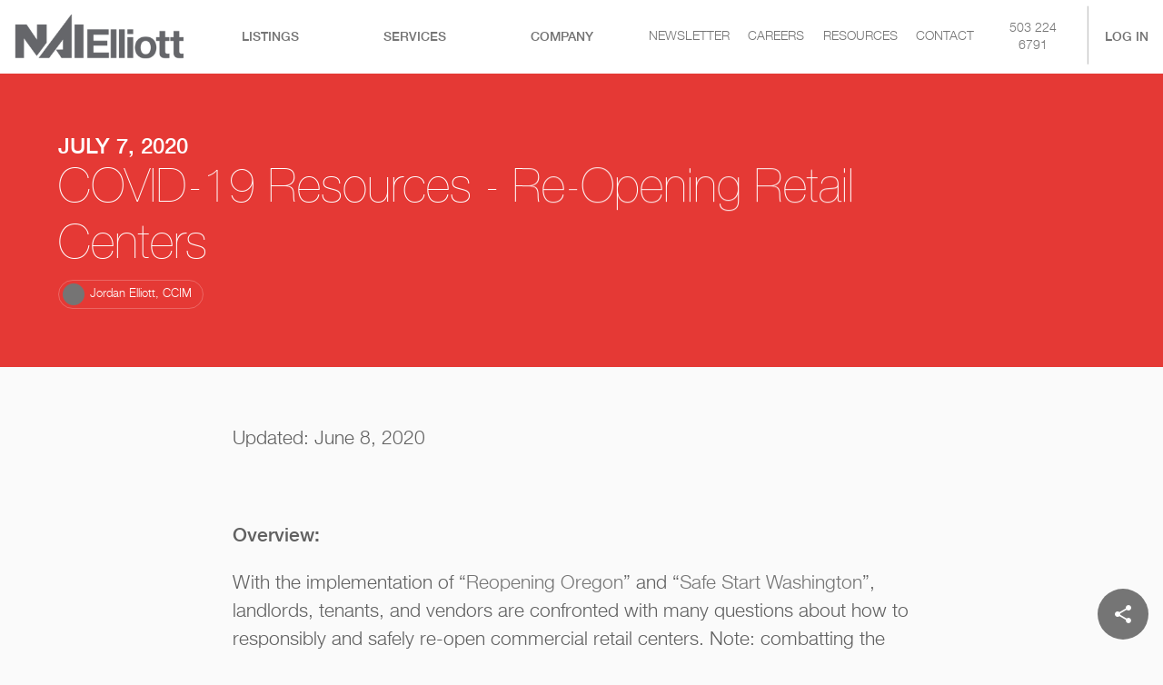

--- FILE ---
content_type: text/html; charset=utf-8
request_url: https://www.naielliott.com/COVID-19-Resources-Re-Opening-Retail-Centers
body_size: 58299
content:

							<!DOCTYPE html>
							<html lang="en">
								<head>
									<link rel='preconnect' href='https://www.googletagmanager.com/'/>
									<link rel='preconnect' href='https://www.google-analytics.com'/>
									<link rel='preconnect' href='https://ssl.google-analytics.com'/>
									<link rel='preconnect' href='https://fonts.gstatic.com'/>
									<!-- Google Tag Manager -->
									<script>(function(w,d,s,l,i){w[l]=w[l]||[];w[l].push({'gtm.start':
									new Date().getTime(),event:'gtm.js'});var f=d.getElementsByTagName(s)[0],
									j=d.createElement(s),dl=l!='dataLayer'?'&l='+l:'';j.async=true;j.src=
									'https://www.googletagmanager.com/gtm.js?id='+i+dl;f.parentNode.insertBefore(j,f);
									})(window,document,'script','dataLayer','GTM-TCQTZNC');</script>
									<!-- End Google Tag Manager -->
									<title>COVID-19 Resources – Re-Opening Retail Centers</title><base href="/"/><meta property="og:title" content="COVID-19 Resources – Re-Opening Retail Centers"/><meta property="og:description" content="A list of recommendations for re-opening retail centers in accordance with CDC guidelines, Reopening Oregon, Safe Start Washington, professional recommendations, local sources, and other sources we deem reliable about our recommended tactics on how to re-open shopping centers. "/><style type="text/css">
/* cyrillic-ext */
@font-face {
  font-family: 'Open Sans';
  font-style: normal;
  font-weight: 300;
  font-stretch: 100%;
  font-display: swap;
  src: url(https://fonts.gstatic.com/s/opensans/v35/memvYaGs126MiZpBA-UvWbX2vVnXBbObj2OVTSKmu0SC55K5gw.woff2) format('woff2');
  unicode-range: U+0460-052F, U+1C80-1C88, U+20B4, U+2DE0-2DFF, U+A640-A69F, U+FE2E-FE2F;
}
/* cyrillic */
@font-face {
  font-family: 'Open Sans';
  font-style: normal;
  font-weight: 300;
  font-stretch: 100%;
  font-display: swap;
  src: url(https://fonts.gstatic.com/s/opensans/v35/memvYaGs126MiZpBA-UvWbX2vVnXBbObj2OVTSumu0SC55K5gw.woff2) format('woff2');
  unicode-range: U+0301, U+0400-045F, U+0490-0491, U+04B0-04B1, U+2116;
}
/* greek-ext */
@font-face {
  font-family: 'Open Sans';
  font-style: normal;
  font-weight: 300;
  font-stretch: 100%;
  font-display: swap;
  src: url(https://fonts.gstatic.com/s/opensans/v35/memvYaGs126MiZpBA-UvWbX2vVnXBbObj2OVTSOmu0SC55K5gw.woff2) format('woff2');
  unicode-range: U+1F00-1FFF;
}
/* greek */
@font-face {
  font-family: 'Open Sans';
  font-style: normal;
  font-weight: 300;
  font-stretch: 100%;
  font-display: swap;
  src: url(https://fonts.gstatic.com/s/opensans/v35/memvYaGs126MiZpBA-UvWbX2vVnXBbObj2OVTSymu0SC55K5gw.woff2) format('woff2');
  unicode-range: U+0370-03FF;
}
/* hebrew */
@font-face {
  font-family: 'Open Sans';
  font-style: normal;
  font-weight: 300;
  font-stretch: 100%;
  font-display: swap;
  src: url(https://fonts.gstatic.com/s/opensans/v35/memvYaGs126MiZpBA-UvWbX2vVnXBbObj2OVTS2mu0SC55K5gw.woff2) format('woff2');
  unicode-range: U+0590-05FF, U+200C-2010, U+20AA, U+25CC, U+FB1D-FB4F;
}
/* vietnamese */
@font-face {
  font-family: 'Open Sans';
  font-style: normal;
  font-weight: 300;
  font-stretch: 100%;
  font-display: swap;
  src: url(https://fonts.gstatic.com/s/opensans/v35/memvYaGs126MiZpBA-UvWbX2vVnXBbObj2OVTSCmu0SC55K5gw.woff2) format('woff2');
  unicode-range: U+0102-0103, U+0110-0111, U+0128-0129, U+0168-0169, U+01A0-01A1, U+01AF-01B0, U+0300-0301, U+0303-0304, U+0308-0309, U+0323, U+0329, U+1EA0-1EF9, U+20AB;
}
/* latin-ext */
@font-face {
  font-family: 'Open Sans';
  font-style: normal;
  font-weight: 300;
  font-stretch: 100%;
  font-display: swap;
  src: url(https://fonts.gstatic.com/s/opensans/v35/memvYaGs126MiZpBA-UvWbX2vVnXBbObj2OVTSGmu0SC55K5gw.woff2) format('woff2');
  unicode-range: U+0100-02AF, U+0304, U+0308, U+0329, U+1E00-1E9F, U+1EF2-1EFF, U+2020, U+20A0-20AB, U+20AD-20CF, U+2113, U+2C60-2C7F, U+A720-A7FF;
}
/* latin */
@font-face {
  font-family: 'Open Sans';
  font-style: normal;
  font-weight: 300;
  font-stretch: 100%;
  font-display: swap;
  src: url(https://fonts.gstatic.com/s/opensans/v35/memvYaGs126MiZpBA-UvWbX2vVnXBbObj2OVTS-mu0SC55I.woff2) format('woff2');
  unicode-range: U+0000-00FF, U+0131, U+0152-0153, U+02BB-02BC, U+02C6, U+02DA, U+02DC, U+0304, U+0308, U+0329, U+2000-206F, U+2074, U+20AC, U+2122, U+2191, U+2193, U+2212, U+2215, U+FEFF, U+FFFD;
}
/* cyrillic-ext */
@font-face {
  font-family: 'Open Sans';
  font-style: normal;
  font-weight: 400;
  font-stretch: 100%;
  font-display: swap;
  src: url(https://fonts.gstatic.com/s/opensans/v35/memvYaGs126MiZpBA-UvWbX2vVnXBbObj2OVTSKmu0SC55K5gw.woff2) format('woff2');
  unicode-range: U+0460-052F, U+1C80-1C88, U+20B4, U+2DE0-2DFF, U+A640-A69F, U+FE2E-FE2F;
}
/* cyrillic */
@font-face {
  font-family: 'Open Sans';
  font-style: normal;
  font-weight: 400;
  font-stretch: 100%;
  font-display: swap;
  src: url(https://fonts.gstatic.com/s/opensans/v35/memvYaGs126MiZpBA-UvWbX2vVnXBbObj2OVTSumu0SC55K5gw.woff2) format('woff2');
  unicode-range: U+0301, U+0400-045F, U+0490-0491, U+04B0-04B1, U+2116;
}
/* greek-ext */
@font-face {
  font-family: 'Open Sans';
  font-style: normal;
  font-weight: 400;
  font-stretch: 100%;
  font-display: swap;
  src: url(https://fonts.gstatic.com/s/opensans/v35/memvYaGs126MiZpBA-UvWbX2vVnXBbObj2OVTSOmu0SC55K5gw.woff2) format('woff2');
  unicode-range: U+1F00-1FFF;
}
/* greek */
@font-face {
  font-family: 'Open Sans';
  font-style: normal;
  font-weight: 400;
  font-stretch: 100%;
  font-display: swap;
  src: url(https://fonts.gstatic.com/s/opensans/v35/memvYaGs126MiZpBA-UvWbX2vVnXBbObj2OVTSymu0SC55K5gw.woff2) format('woff2');
  unicode-range: U+0370-03FF;
}
/* hebrew */
@font-face {
  font-family: 'Open Sans';
  font-style: normal;
  font-weight: 400;
  font-stretch: 100%;
  font-display: swap;
  src: url(https://fonts.gstatic.com/s/opensans/v35/memvYaGs126MiZpBA-UvWbX2vVnXBbObj2OVTS2mu0SC55K5gw.woff2) format('woff2');
  unicode-range: U+0590-05FF, U+200C-2010, U+20AA, U+25CC, U+FB1D-FB4F;
}
/* vietnamese */
@font-face {
  font-family: 'Open Sans';
  font-style: normal;
  font-weight: 400;
  font-stretch: 100%;
  font-display: swap;
  src: url(https://fonts.gstatic.com/s/opensans/v35/memvYaGs126MiZpBA-UvWbX2vVnXBbObj2OVTSCmu0SC55K5gw.woff2) format('woff2');
  unicode-range: U+0102-0103, U+0110-0111, U+0128-0129, U+0168-0169, U+01A0-01A1, U+01AF-01B0, U+0300-0301, U+0303-0304, U+0308-0309, U+0323, U+0329, U+1EA0-1EF9, U+20AB;
}
/* latin-ext */
@font-face {
  font-family: 'Open Sans';
  font-style: normal;
  font-weight: 400;
  font-stretch: 100%;
  font-display: swap;
  src: url(https://fonts.gstatic.com/s/opensans/v35/memvYaGs126MiZpBA-UvWbX2vVnXBbObj2OVTSGmu0SC55K5gw.woff2) format('woff2');
  unicode-range: U+0100-02AF, U+0304, U+0308, U+0329, U+1E00-1E9F, U+1EF2-1EFF, U+2020, U+20A0-20AB, U+20AD-20CF, U+2113, U+2C60-2C7F, U+A720-A7FF;
}
/* latin */
@font-face {
  font-family: 'Open Sans';
  font-style: normal;
  font-weight: 400;
  font-stretch: 100%;
  font-display: swap;
  src: url(https://fonts.gstatic.com/s/opensans/v35/memvYaGs126MiZpBA-UvWbX2vVnXBbObj2OVTS-mu0SC55I.woff2) format('woff2');
  unicode-range: U+0000-00FF, U+0131, U+0152-0153, U+02BB-02BC, U+02C6, U+02DA, U+02DC, U+0304, U+0308, U+0329, U+2000-206F, U+2074, U+20AC, U+2122, U+2191, U+2193, U+2212, U+2215, U+FEFF, U+FFFD;
}
/* cyrillic-ext */
@font-face {
  font-family: 'Open Sans';
  font-style: normal;
  font-weight: 500;
  font-stretch: 100%;
  font-display: swap;
  src: url(https://fonts.gstatic.com/s/opensans/v35/memvYaGs126MiZpBA-UvWbX2vVnXBbObj2OVTSKmu0SC55K5gw.woff2) format('woff2');
  unicode-range: U+0460-052F, U+1C80-1C88, U+20B4, U+2DE0-2DFF, U+A640-A69F, U+FE2E-FE2F;
}
/* cyrillic */
@font-face {
  font-family: 'Open Sans';
  font-style: normal;
  font-weight: 500;
  font-stretch: 100%;
  font-display: swap;
  src: url(https://fonts.gstatic.com/s/opensans/v35/memvYaGs126MiZpBA-UvWbX2vVnXBbObj2OVTSumu0SC55K5gw.woff2) format('woff2');
  unicode-range: U+0301, U+0400-045F, U+0490-0491, U+04B0-04B1, U+2116;
}
/* greek-ext */
@font-face {
  font-family: 'Open Sans';
  font-style: normal;
  font-weight: 500;
  font-stretch: 100%;
  font-display: swap;
  src: url(https://fonts.gstatic.com/s/opensans/v35/memvYaGs126MiZpBA-UvWbX2vVnXBbObj2OVTSOmu0SC55K5gw.woff2) format('woff2');
  unicode-range: U+1F00-1FFF;
}
/* greek */
@font-face {
  font-family: 'Open Sans';
  font-style: normal;
  font-weight: 500;
  font-stretch: 100%;
  font-display: swap;
  src: url(https://fonts.gstatic.com/s/opensans/v35/memvYaGs126MiZpBA-UvWbX2vVnXBbObj2OVTSymu0SC55K5gw.woff2) format('woff2');
  unicode-range: U+0370-03FF;
}
/* hebrew */
@font-face {
  font-family: 'Open Sans';
  font-style: normal;
  font-weight: 500;
  font-stretch: 100%;
  font-display: swap;
  src: url(https://fonts.gstatic.com/s/opensans/v35/memvYaGs126MiZpBA-UvWbX2vVnXBbObj2OVTS2mu0SC55K5gw.woff2) format('woff2');
  unicode-range: U+0590-05FF, U+200C-2010, U+20AA, U+25CC, U+FB1D-FB4F;
}
/* vietnamese */
@font-face {
  font-family: 'Open Sans';
  font-style: normal;
  font-weight: 500;
  font-stretch: 100%;
  font-display: swap;
  src: url(https://fonts.gstatic.com/s/opensans/v35/memvYaGs126MiZpBA-UvWbX2vVnXBbObj2OVTSCmu0SC55K5gw.woff2) format('woff2');
  unicode-range: U+0102-0103, U+0110-0111, U+0128-0129, U+0168-0169, U+01A0-01A1, U+01AF-01B0, U+0300-0301, U+0303-0304, U+0308-0309, U+0323, U+0329, U+1EA0-1EF9, U+20AB;
}
/* latin-ext */
@font-face {
  font-family: 'Open Sans';
  font-style: normal;
  font-weight: 500;
  font-stretch: 100%;
  font-display: swap;
  src: url(https://fonts.gstatic.com/s/opensans/v35/memvYaGs126MiZpBA-UvWbX2vVnXBbObj2OVTSGmu0SC55K5gw.woff2) format('woff2');
  unicode-range: U+0100-02AF, U+0304, U+0308, U+0329, U+1E00-1E9F, U+1EF2-1EFF, U+2020, U+20A0-20AB, U+20AD-20CF, U+2113, U+2C60-2C7F, U+A720-A7FF;
}
/* latin */
@font-face {
  font-family: 'Open Sans';
  font-style: normal;
  font-weight: 500;
  font-stretch: 100%;
  font-display: swap;
  src: url(https://fonts.gstatic.com/s/opensans/v35/memvYaGs126MiZpBA-UvWbX2vVnXBbObj2OVTS-mu0SC55I.woff2) format('woff2');
  unicode-range: U+0000-00FF, U+0131, U+0152-0153, U+02BB-02BC, U+02C6, U+02DA, U+02DC, U+0304, U+0308, U+0329, U+2000-206F, U+2074, U+20AC, U+2122, U+2191, U+2193, U+2212, U+2215, U+FEFF, U+FFFD;
}
/* cyrillic-ext */
@font-face {
  font-family: 'Open Sans';
  font-style: normal;
  font-weight: 700;
  font-stretch: 100%;
  font-display: swap;
  src: url(https://fonts.gstatic.com/s/opensans/v35/memvYaGs126MiZpBA-UvWbX2vVnXBbObj2OVTSKmu0SC55K5gw.woff2) format('woff2');
  unicode-range: U+0460-052F, U+1C80-1C88, U+20B4, U+2DE0-2DFF, U+A640-A69F, U+FE2E-FE2F;
}
/* cyrillic */
@font-face {
  font-family: 'Open Sans';
  font-style: normal;
  font-weight: 700;
  font-stretch: 100%;
  font-display: swap;
  src: url(https://fonts.gstatic.com/s/opensans/v35/memvYaGs126MiZpBA-UvWbX2vVnXBbObj2OVTSumu0SC55K5gw.woff2) format('woff2');
  unicode-range: U+0301, U+0400-045F, U+0490-0491, U+04B0-04B1, U+2116;
}
/* greek-ext */
@font-face {
  font-family: 'Open Sans';
  font-style: normal;
  font-weight: 700;
  font-stretch: 100%;
  font-display: swap;
  src: url(https://fonts.gstatic.com/s/opensans/v35/memvYaGs126MiZpBA-UvWbX2vVnXBbObj2OVTSOmu0SC55K5gw.woff2) format('woff2');
  unicode-range: U+1F00-1FFF;
}
/* greek */
@font-face {
  font-family: 'Open Sans';
  font-style: normal;
  font-weight: 700;
  font-stretch: 100%;
  font-display: swap;
  src: url(https://fonts.gstatic.com/s/opensans/v35/memvYaGs126MiZpBA-UvWbX2vVnXBbObj2OVTSymu0SC55K5gw.woff2) format('woff2');
  unicode-range: U+0370-03FF;
}
/* hebrew */
@font-face {
  font-family: 'Open Sans';
  font-style: normal;
  font-weight: 700;
  font-stretch: 100%;
  font-display: swap;
  src: url(https://fonts.gstatic.com/s/opensans/v35/memvYaGs126MiZpBA-UvWbX2vVnXBbObj2OVTS2mu0SC55K5gw.woff2) format('woff2');
  unicode-range: U+0590-05FF, U+200C-2010, U+20AA, U+25CC, U+FB1D-FB4F;
}
/* vietnamese */
@font-face {
  font-family: 'Open Sans';
  font-style: normal;
  font-weight: 700;
  font-stretch: 100%;
  font-display: swap;
  src: url(https://fonts.gstatic.com/s/opensans/v35/memvYaGs126MiZpBA-UvWbX2vVnXBbObj2OVTSCmu0SC55K5gw.woff2) format('woff2');
  unicode-range: U+0102-0103, U+0110-0111, U+0128-0129, U+0168-0169, U+01A0-01A1, U+01AF-01B0, U+0300-0301, U+0303-0304, U+0308-0309, U+0323, U+0329, U+1EA0-1EF9, U+20AB;
}
/* latin-ext */
@font-face {
  font-family: 'Open Sans';
  font-style: normal;
  font-weight: 700;
  font-stretch: 100%;
  font-display: swap;
  src: url(https://fonts.gstatic.com/s/opensans/v35/memvYaGs126MiZpBA-UvWbX2vVnXBbObj2OVTSGmu0SC55K5gw.woff2) format('woff2');
  unicode-range: U+0100-02AF, U+0304, U+0308, U+0329, U+1E00-1E9F, U+1EF2-1EFF, U+2020, U+20A0-20AB, U+20AD-20CF, U+2113, U+2C60-2C7F, U+A720-A7FF;
}
/* latin */
@font-face {
  font-family: 'Open Sans';
  font-style: normal;
  font-weight: 700;
  font-stretch: 100%;
  font-display: swap;
  src: url(https://fonts.gstatic.com/s/opensans/v35/memvYaGs126MiZpBA-UvWbX2vVnXBbObj2OVTS-mu0SC55I.woff2) format('woff2');
  unicode-range: U+0000-00FF, U+0131, U+0152-0153, U+02BB-02BC, U+02C6, U+02DA, U+02DC, U+0304, U+0308, U+0329, U+2000-206F, U+2074, U+20AC, U+2122, U+2191, U+2193, U+2212, U+2215, U+FEFF, U+FFFD;
}

/* latin-ext */
@font-face {
  font-family: 'Libre Baskerville';
  font-style: italic;
  font-weight: 400;
  font-display: swap;
  src: url(https://fonts.gstatic.com/s/librebaskerville/v14/kmKhZrc3Hgbbcjq75U4uslyuy4kn0qNcWx8QDO-WyrubOA.woff2) format('woff2');
  unicode-range: U+0100-02AF, U+0304, U+0308, U+0329, U+1E00-1E9F, U+1EF2-1EFF, U+2020, U+20A0-20AB, U+20AD-20CF, U+2113, U+2C60-2C7F, U+A720-A7FF;
}
/* latin */
@font-face {
  font-family: 'Libre Baskerville';
  font-style: italic;
  font-weight: 400;
  font-display: swap;
  src: url(https://fonts.gstatic.com/s/librebaskerville/v14/kmKhZrc3Hgbbcjq75U4uslyuy4kn0qNcWxEQDO-Wyrs.woff2) format('woff2');
  unicode-range: U+0000-00FF, U+0131, U+0152-0153, U+02BB-02BC, U+02C6, U+02DA, U+02DC, U+0304, U+0308, U+0329, U+2000-206F, U+2074, U+20AC, U+2122, U+2191, U+2193, U+2212, U+2215, U+FEFF, U+FFFD;
}
/* latin-ext */
@font-face {
  font-family: 'Libre Baskerville';
  font-style: normal;
  font-weight: 400;
  font-display: swap;
  src: url(https://fonts.gstatic.com/s/librebaskerville/v14/kmKnZrc3Hgbbcjq75U4uslyuy4kn0qNXaxMaC82U-ro.woff2) format('woff2');
  unicode-range: U+0100-02AF, U+0304, U+0308, U+0329, U+1E00-1E9F, U+1EF2-1EFF, U+2020, U+20A0-20AB, U+20AD-20CF, U+2113, U+2C60-2C7F, U+A720-A7FF;
}
/* latin */
@font-face {
  font-family: 'Libre Baskerville';
  font-style: normal;
  font-weight: 400;
  font-display: swap;
  src: url(https://fonts.gstatic.com/s/librebaskerville/v14/kmKnZrc3Hgbbcjq75U4uslyuy4kn0qNZaxMaC82U.woff2) format('woff2');
  unicode-range: U+0000-00FF, U+0131, U+0152-0153, U+02BB-02BC, U+02C6, U+02DA, U+02DC, U+0304, U+0308, U+0329, U+2000-206F, U+2074, U+20AC, U+2122, U+2191, U+2193, U+2212, U+2215, U+FEFF, U+FFFD;
}
/* latin-ext */
@font-face {
  font-family: 'Libre Baskerville';
  font-style: normal;
  font-weight: 700;
  font-display: swap;
  src: url(https://fonts.gstatic.com/s/librebaskerville/v14/kmKiZrc3Hgbbcjq75U4uslyuy4kn0qviTgY5KcC-wLOjAUw.woff2) format('woff2');
  unicode-range: U+0100-02AF, U+0304, U+0308, U+0329, U+1E00-1E9F, U+1EF2-1EFF, U+2020, U+20A0-20AB, U+20AD-20CF, U+2113, U+2C60-2C7F, U+A720-A7FF;
}
/* latin */
@font-face {
  font-family: 'Libre Baskerville';
  font-style: normal;
  font-weight: 700;
  font-display: swap;
  src: url(https://fonts.gstatic.com/s/librebaskerville/v14/kmKiZrc3Hgbbcjq75U4uslyuy4kn0qviTgY3KcC-wLOj.woff2) format('woff2');
  unicode-range: U+0000-00FF, U+0131, U+0152-0153, U+02BB-02BC, U+02C6, U+02DA, U+02DC, U+0304, U+0308, U+0329, U+2000-206F, U+2074, U+20AC, U+2122, U+2191, U+2193, U+2212, U+2215, U+FEFF, U+FFFD;
}

/* fallback */
@font-face {
  font-family: 'Material Icons';
  font-style: normal;
  font-weight: 400;
  src: url(https://fonts.gstatic.com/s/materialicons/v140/flUhRq6tzZclQEJ-Vdg-IuiaDsNcIhQ8tQ.woff2) format('woff2');
}

.material-icons {
  font-family: 'Material Icons';
  font-weight: normal;
  font-style: normal;
  font-size: 24px;
  line-height: 1;
  letter-spacing: normal;
  text-transform: none;
  display: inline-block;
  white-space: nowrap;
  word-wrap: normal;
  direction: ltr;
  -webkit-font-feature-settings: 'liga';
  -webkit-font-smoothing: antialiased;
}

											</style><meta name="keywords" content=""/><meta name="description" content="A list of recommendations for re-opening retail centers in accordance with CDC guidelines, Reopening Oregon, Safe Start Washington, professional recommendations, local sources, and other sources we deem reliable about our recommended tactics on how to re-open shopping centers. "/><link rel="favorite icon" type="image/png" href="/apps/swt_website/group/214c1a2ccaaf9bcc75e9878466a3f2a1/favicon.jpg"/><link rel="apple-touch-icon" type="image/png" href="/apps/swt_website/group/214c1a2ccaaf9bcc75e9878466a3f2a1/favicon.jpg"/><link rel="stylesheet" type="text/css" href="public/slick.css"/><link rel="stylesheet" type="text/css" href="public/slick-theme.css"/><style id="jss-server-side">html {
  box-sizing: border-box;
  -webkit-font-smoothing: antialiased;
  -moz-osx-font-smoothing: grayscale;
}
*, *::before, *::after {
  box-sizing: inherit;
}
strong, b {
  font-weight: 700;
}
body {
  color: #616161;
  margin: 0;
  font-size: 1rem;
  font-family: Helvetica Neue,Open Sans,Arial,sans-serif,Libre Baskerville;
  font-weight: 400;
  line-height: 1.43;
  background-color: #fafafa;
}
@media print {
  body {
    background-color: #fff;
  }
}
body::backdrop {
  background-color: #fafafa;
}
@font-face {
  font-family: Helvetica Neue;
  font-style: normal;
  font-display: swap;
  font-weight: 400;
  src: 
		  local('Raleway'),
		  local('Raleway-Regular'),
		  url('public/fonts/31AFF9_0_0.woff2') format('woff2')
		;
  unicode-range: U+0000-00FF, U+0131, U+0152-0153, U+02BB-02BC, U+02C6, U+02DA, U+02DC, U+2000-206F, U+2074, U+20AC, U+2122, U+2191, U+2193, U+2212, U+2215, U+FEFF;
}
@font-face {
  font-family: Helvetica Neue;
  font-style: normal;
  font-display: swap;
  font-weight: 800;
  src: 
		  local('Raleway'),
		  local('Raleway-Regular'),
		  url('public/fonts/31AFF9_1_0.woff2') format('woff2')
		;
  unicode-range: U+0000-00FF, U+0131, U+0152-0153, U+02BB-02BC, U+02C6, U+02DA, U+02DC, U+2000-206F, U+2074, U+20AC, U+2122, U+2191, U+2193, U+2212, U+2215, U+FEFF;
}
@font-face {
  font-family: Helvetica Neue;
  font-style: normal;
  font-display: swap;
  font-weight: 200;
  src: 
		  local('Raleway'),
		  local('Raleway-Regular'),
		  url('public/fonts/31D183_0_0.woff2') format('woff2')
		;
  unicode-range: U+0000-00FF, U+0131, U+0152-0153, U+02BB-02BC, U+02C6, U+02DA, U+02DC, U+2000-206F, U+2074, U+20AC, U+2122, U+2191, U+2193, U+2212, U+2215, U+FEFF;
}
.WithBackground-root-235 {
  background-size: cover;
  background-color: var(--background-color, none);
  background-image: var(--background-overlay, none), var(--background-image, none);
  background-repeat: no-repeat;
  --background-color: none;
  --background-image: var(--landscape-background-image);
  background-position: 50% 50%;
  --background-overlay: none;
  --portrait-background-image: var(--landscape-background-image, none);
  --landscape-background-image: none;
}
.WithBackground-root-235.WithBackground-video {
  position: relative;
}
@media (orientation: portrait) {
  .WithBackground-root-235 {
    --background-image: var(--portrait-background-image, var(--landscape-background-image));
  }
}
  .WithBackground-root-235.WithBackground-video > * {
    z-index: 1;
    position: relative;
  }
  .WithBackground-root-235.WithBackground-video > video {
    top: 0;
    left: 0;
    right: 0;
    width: 100%;
    bottom: 0;
    height: 100%;
    z-index: 0;
    position: absolute;
    object-fit: cover;
  }
  .WithBackground-root-359 {
    background-size: cover;
    background-color: var(--background-color, none);
    background-image: var(--background-overlay, none), var(--background-image, none);
    background-repeat: no-repeat;
    --background-color: none;
    --background-image: var(--landscape-background-image);
    background-position: 50% 50%;
    --background-overlay: none;
    --portrait-background-image: var(--landscape-background-image, none);
    --landscape-background-image: none;
  }
  .WithBackground-root-359.WithBackground-video {
    position: relative;
  }
@media (orientation: portrait) {
  .WithBackground-root-359 {
    --background-image: var(--portrait-background-image, var(--landscape-background-image));
  }
}
  .WithBackground-root-359.WithBackground-video > * {
    z-index: 1;
    position: relative;
  }
  .WithBackground-root-359.WithBackground-video > video {
    top: 0;
    left: 0;
    right: 0;
    width: 100%;
    bottom: 0;
    height: 100%;
    z-index: 0;
    position: absolute;
    object-fit: cover;
  }

  .BackgroundProps-root-237 {
    --background-color: #e53935;
  }

  .BackgroundProps-root-361 {
    --background-color: #eee;
  }
  .BackgroundProps-root-364 {
    --background-color: #eee;
  }
  .BackgroundProps-root-442 {
    --background-color: #303030;
  }
  .BackgroundProps-root-447 {
    --background-color: #ffffff;
  }
  .BackgroundProps-root-450 {
    --background-color: #ffffff;
  }
  .BackgroundProps-root-537 {
    --background-color: #ffffff;
  }
  .MuiTypography-root {
    margin: 0;
  }
  .MuiTypography-body2 {
    font-size: 1rem;
    font-family: Helvetica Neue,Open Sans,Arial,sans-serif,Libre Baskerville;
    font-weight: 400;
    line-height: 1.43;
  }
  .MuiTypography-body1 {
    font-size: 1.125rem;
    font-family: Helvetica Neue,Open Sans,Arial,sans-serif,Libre Baskerville;
    font-weight: 400;
    line-height: 1.5;
  }
@media (min-width:600px) {
  .MuiTypography-body1 {
    font-size: 1.1667rem;
  }
}
@media (min-width:960px) {
  .MuiTypography-body1 {
    font-size: 1.1667rem;
  }
}
@media (min-width:1280px) {
  .MuiTypography-body1 {
    font-size: 1.3333rem;
  }
}
  .MuiTypography-caption {
    font-size: 0.75rem;
    font-family: Helvetica Neue,Open Sans,Arial,sans-serif,Libre Baskerville;
    font-weight: 400;
    line-height: 1.66;
  }
  .MuiTypography-button {
    font-size: 0.875rem;
    font-family: Helvetica Neue,Open Sans,Arial,sans-serif,Libre Baskerville;
    font-weight: 500;
    line-height: 1.75;
    text-transform: uppercase;
  }
  .MuiTypography-h1 {
    font-size: 3rem;
    font-family: Helvetica Neue,Open Sans,Arial,sans-serif,Libre Baskerville;
    font-weight: 300;
    line-height: 1.167;
  }
@media (min-width:600px) {
  .MuiTypography-h1 {
    font-size: 3.856rem;
  }
}
@media (min-width:960px) {
  .MuiTypography-h1 {
    font-size: 4.4987rem;
  }
}
@media (min-width:1280px) {
  .MuiTypography-h1 {
    font-size: 4.9272rem;
  }
}
  .MuiTypography-h2 {
    font-size: 2.375rem;
    font-family: Helvetica Neue,Open Sans,Arial,sans-serif,Libre Baskerville;
    font-weight: 300;
    line-height: 1.2;
  }
@media (min-width:600px) {
  .MuiTypography-h2 {
    font-size: 2.9167rem;
  }
}
@media (min-width:960px) {
  .MuiTypography-h2 {
    font-size: 3.3333rem;
  }
}
@media (min-width:1280px) {
  .MuiTypography-h2 {
    font-size: 3.75rem;
  }
}
  .MuiTypography-h3 {
    font-size: 2rem;
    font-style: italic;
    font-family: Helvetica Neue,Open Sans,Arial,sans-serif,Libre Baskerville;
    font-weight: 400;
    line-height: 1.167;
  }
@media (min-width:600px) {
  .MuiTypography-h3 {
    font-size: 2.5707rem;
  }
}
@media (min-width:960px) {
  .MuiTypography-h3 {
    font-size: 2.7849rem;
  }
}
@media (min-width:1280px) {
  .MuiTypography-h3 {
    font-size: 2.9991rem;
  }
}
  .MuiTypography-h4 {
    font-size: 1.5625rem;
    font-family: Helvetica Neue,Open Sans,Arial,sans-serif,Libre Baskerville;
    font-weight: 400;
    line-height: 1.235;
  }
@media (min-width:600px) {
  .MuiTypography-h4 {
    font-size: 1.8219rem;
  }
}
@media (min-width:960px) {
  .MuiTypography-h4 {
    font-size: 2.0243rem;
  }
}
@media (min-width:1280px) {
  .MuiTypography-h4 {
    font-size: 2.0243rem;
  }
}
  .MuiTypography-h5 {
    font-size: 1.25rem;
    font-family: Helvetica Neue,Open Sans,Arial,sans-serif,Libre Baskerville;
    font-weight: bold;
    line-height: 1.334;
    text-transform: uppercase;
  }
@media (min-width:600px) {
  .MuiTypography-h5 {
    font-size: 1.3118rem;
  }
}
@media (min-width:960px) {
  .MuiTypography-h5 {
    font-size: 1.4993rem;
  }
}
@media (min-width:1280px) {
  .MuiTypography-h5 {
    font-size: 1.4993rem;
  }
}
  .MuiTypography-h6 {
    font-size: 1.125rem;
    font-family: Helvetica Neue,Open Sans,Arial,sans-serif,Libre Baskerville;
    font-weight: 500;
    line-height: 1.2;
  }
@media (min-width:600px) {
  .MuiTypography-h6 {
    font-size: 1.25rem;
  }
}
@media (min-width:960px) {
  .MuiTypography-h6 {
    font-size: 1.25rem;
  }
}
@media (min-width:1280px) {
  .MuiTypography-h6 {
    font-size: 1.25rem;
  }
}
  .MuiTypography-subtitle1 {
    font-size: 1rem;
    font-family: Helvetica Neue,Open Sans,Arial,sans-serif,Libre Baskerville;
    font-weight: 400;
    line-height: 1.75;
  }
  .MuiTypography-subtitle2 {
    font-size: 0.875rem;
    font-family: Helvetica Neue,Open Sans,Arial,sans-serif,Libre Baskerville;
    font-weight: bold;
    line-height: 1.57;
  }
  .MuiTypography-overline {
    font-size: 1rem;
    font-family: Helvetica Neue,Open Sans,Arial,sans-serif,Libre Baskerville;
    font-weight: bold;
    line-height: 2.66;
    text-transform: uppercase;
  }
  .MuiTypography-srOnly {
    width: 1px;
    height: 1px;
    overflow: hidden;
    position: absolute;
  }
  .MuiTypography-alignLeft {
    text-align: left;
  }
  .MuiTypography-alignCenter {
    text-align: center;
  }
  .MuiTypography-alignRight {
    text-align: right;
  }
  .MuiTypography-alignJustify {
    text-align: justify;
  }
  .MuiTypography-noWrap {
    overflow: hidden;
    white-space: nowrap;
    text-overflow: ellipsis;
  }
  .MuiTypography-gutterBottom {
    margin-bottom: 0.35em;
  }
  .MuiTypography-paragraph {
    margin-bottom: 16px;
  }
  .MuiTypography-colorInherit {
    color: inherit;
  }
  .MuiTypography-colorPrimary {
    color: #757575;
  }
  .MuiTypography-colorSecondary {
    color: #e53935;
  }
  .MuiTypography-colorTextPrimary {
    color: #616161;
  }
  .MuiTypography-colorTextSecondary {
    color: #9D9D9D;
  }
  .MuiTypography-colorError {
    color: #f44336;
  }
  .MuiTypography-displayInline {
    display: inline;
  }
  .MuiTypography-displayBlock {
    display: block;
  }
  .MuiTypography-root-272 {
    margin: 0;
  }
  .MuiTypography-body2-273 {
    font-size: 1rem;
    font-family: Helvetica Neue,Open Sans,Arial,sans-serif,Libre Baskerville;
    font-weight: 400;
    line-height: 1.43;
  }
  .MuiTypography-body1-274 {
    font-size: 1.125rem;
    font-family: Helvetica Neue,Open Sans,Arial,sans-serif,Libre Baskerville;
    font-weight: 400;
    line-height: 1.5;
  }
@media (min-width:600px) {
  .MuiTypography-body1-274 {
    font-size: 1.1667rem;
  }
}
@media (min-width:960px) {
  .MuiTypography-body1-274 {
    font-size: 1.1667rem;
  }
}
@media (min-width:1280px) {
  .MuiTypography-body1-274 {
    font-size: 1.3333rem;
  }
}
  .MuiTypography-caption-275 {
    font-size: 0.75rem;
    font-family: Helvetica Neue,Open Sans,Arial,sans-serif,Libre Baskerville;
    font-weight: 400;
    line-height: 1.66;
  }
  .MuiTypography-button-276 {
    font-size: 0.875rem;
    font-family: Helvetica Neue,Open Sans,Arial,sans-serif,Libre Baskerville;
    font-weight: 500;
    line-height: 1.75;
    text-transform: uppercase;
  }
  .MuiTypography-h1-277 {
    font-size: 3rem;
    font-family: Helvetica Neue,Open Sans,Arial,sans-serif,Libre Baskerville;
    font-weight: 300;
    line-height: 1.167;
  }
@media (min-width:600px) {
  .MuiTypography-h1-277 {
    font-size: 3.856rem;
  }
}
@media (min-width:960px) {
  .MuiTypography-h1-277 {
    font-size: 4.4987rem;
  }
}
@media (min-width:1280px) {
  .MuiTypography-h1-277 {
    font-size: 4.9272rem;
  }
}
  .MuiTypography-h2-278 {
    font-size: 2.375rem;
    font-family: Helvetica Neue,Open Sans,Arial,sans-serif,Libre Baskerville;
    font-weight: 300;
    line-height: 1.2;
  }
@media (min-width:600px) {
  .MuiTypography-h2-278 {
    font-size: 2.9167rem;
  }
}
@media (min-width:960px) {
  .MuiTypography-h2-278 {
    font-size: 3.3333rem;
  }
}
@media (min-width:1280px) {
  .MuiTypography-h2-278 {
    font-size: 3.75rem;
  }
}
  .MuiTypography-h3-279 {
    font-size: 2rem;
    font-style: italic;
    font-family: Helvetica Neue,Open Sans,Arial,sans-serif,Libre Baskerville;
    font-weight: 400;
    line-height: 1.167;
  }
@media (min-width:600px) {
  .MuiTypography-h3-279 {
    font-size: 2.5707rem;
  }
}
@media (min-width:960px) {
  .MuiTypography-h3-279 {
    font-size: 2.7849rem;
  }
}
@media (min-width:1280px) {
  .MuiTypography-h3-279 {
    font-size: 2.9991rem;
  }
}
  .MuiTypography-h4-280 {
    font-size: 1.5625rem;
    font-family: Helvetica Neue,Open Sans,Arial,sans-serif,Libre Baskerville;
    font-weight: 400;
    line-height: 1.235;
  }
@media (min-width:600px) {
  .MuiTypography-h4-280 {
    font-size: 1.8219rem;
  }
}
@media (min-width:960px) {
  .MuiTypography-h4-280 {
    font-size: 2.0243rem;
  }
}
@media (min-width:1280px) {
  .MuiTypography-h4-280 {
    font-size: 2.0243rem;
  }
}
  .MuiTypography-h5-281 {
    font-size: 1.25rem;
    font-family: Helvetica Neue,Open Sans,Arial,sans-serif,Libre Baskerville;
    font-weight: bold;
    line-height: 1.334;
    text-transform: uppercase;
  }
@media (min-width:600px) {
  .MuiTypography-h5-281 {
    font-size: 1.3118rem;
  }
}
@media (min-width:960px) {
  .MuiTypography-h5-281 {
    font-size: 1.4993rem;
  }
}
@media (min-width:1280px) {
  .MuiTypography-h5-281 {
    font-size: 1.4993rem;
  }
}
  .MuiTypography-h6-282 {
    font-size: 1.125rem;
    font-family: Helvetica Neue,Open Sans,Arial,sans-serif,Libre Baskerville;
    font-weight: 500;
    line-height: 1.2;
  }
@media (min-width:600px) {
  .MuiTypography-h6-282 {
    font-size: 1.25rem;
  }
}
@media (min-width:960px) {
  .MuiTypography-h6-282 {
    font-size: 1.25rem;
  }
}
@media (min-width:1280px) {
  .MuiTypography-h6-282 {
    font-size: 1.25rem;
  }
}
  .MuiTypography-subtitle1-283 {
    font-size: 1rem;
    font-family: Helvetica Neue,Open Sans,Arial,sans-serif,Libre Baskerville;
    font-weight: 400;
    line-height: 1.75;
  }
  .MuiTypography-subtitle2-284 {
    font-size: 0.875rem;
    font-family: Helvetica Neue,Open Sans,Arial,sans-serif,Libre Baskerville;
    font-weight: bold;
    line-height: 1.57;
  }
  .MuiTypography-overline-285 {
    font-size: 1rem;
    font-family: Helvetica Neue,Open Sans,Arial,sans-serif,Libre Baskerville;
    font-weight: bold;
    line-height: 2.66;
    text-transform: uppercase;
  }
  .MuiTypography-srOnly-286 {
    width: 1px;
    height: 1px;
    overflow: hidden;
    position: absolute;
  }
  .MuiTypography-alignLeft-287 {
    text-align: left;
  }
  .MuiTypography-alignCenter-288 {
    text-align: center;
  }
  .MuiTypography-alignRight-289 {
    text-align: right;
  }
  .MuiTypography-alignJustify-290 {
    text-align: justify;
  }
  .MuiTypography-noWrap-291 {
    overflow: hidden;
    white-space: nowrap;
    text-overflow: ellipsis;
  }
  .MuiTypography-gutterBottom-292 {
    margin-bottom: 0.35em;
  }
  .MuiTypography-paragraph-293 {
    margin-bottom: 16px;
  }
  .MuiTypography-colorInherit-294 {
    color: inherit;
  }
  .MuiTypography-colorPrimary-295 {
    color: #757575;
  }
  .MuiTypography-colorSecondary-296 {
    color: #e53935;
  }
  .MuiTypography-colorTextPrimary-297 {
    color: #fff;
  }
  .MuiTypography-colorTextSecondary-298 {
    color: rgba(255, 255, 255, 0.7);
  }
  .MuiTypography-colorError-299 {
    color: #f44336;
  }
  .MuiTypography-displayInline-300 {
    display: inline;
  }
  .MuiTypography-displayBlock-301 {
    display: block;
  }
  .MuiButtonBase-root {
    color: inherit;
    border: 0;
    cursor: pointer;
    margin: 0;
    display: inline-flex;
    outline: 0;
    padding: 0;
    position: relative;
    align-items: center;
    user-select: none;
    border-radius: 0;
    vertical-align: middle;
    -moz-appearance: none;
    justify-content: center;
    text-decoration: none;
    background-color: transparent;
    -webkit-appearance: none;
    -webkit-tap-highlight-color: transparent;
  }
  .MuiButtonBase-root::-moz-focus-inner {
    border-style: none;
  }
  .MuiButtonBase-root.Mui-disabled {
    cursor: default;
    pointer-events: none;
  }
  .MuiIconButton-root {
    flex: 0 0 auto;
    color: rgba(0, 0, 0, 0.54);
    padding: 12px;
    overflow: visible;
    font-size: 1.5rem;
    text-align: center;
    transition: background-color 150ms cubic-bezier(0.4, 0, 0.2, 1) 0ms;
    border-radius: 50%;
  }
  .MuiIconButton-root:hover {
    background-color: rgba(0, 0, 0, 0.04);
  }
  .MuiIconButton-root.Mui-disabled {
    color: rgba(0, 0, 0, 0.26);
    background-color: transparent;
  }
@media (hover: none) {
  .MuiIconButton-root:hover {
    background-color: transparent;
  }
}
  .MuiIconButton-edgeStart {
    margin-left: -12px;
  }
  .MuiIconButton-sizeSmall.MuiIconButton-edgeStart {
    margin-left: -3px;
  }
  .MuiIconButton-edgeEnd {
    margin-right: -12px;
  }
  .MuiIconButton-sizeSmall.MuiIconButton-edgeEnd {
    margin-right: -3px;
  }
  .MuiIconButton-colorInherit {
    color: inherit;
  }
  .MuiIconButton-colorPrimary {
    color: #757575;
  }
  .MuiIconButton-colorPrimary:hover {
    background-color: rgba(117, 117, 117, 0.04);
  }
@media (hover: none) {
  .MuiIconButton-colorPrimary:hover {
    background-color: transparent;
  }
}
  .MuiIconButton-colorSecondary {
    color: #e53935;
  }
  .MuiIconButton-colorSecondary:hover {
    background-color: rgba(229, 57, 53, 0.04);
  }
@media (hover: none) {
  .MuiIconButton-colorSecondary:hover {
    background-color: transparent;
  }
}
  .MuiIconButton-sizeSmall {
    padding: 3px;
    font-size: 1.125rem;
  }
  .MuiIconButton-label {
    width: 100%;
    display: flex;
    align-items: inherit;
    justify-content: inherit;
  }
  .MuiIcon-root {
    width: 1em;
    height: 1em;
    overflow: hidden;
    font-size: 1.5rem;
    flex-shrink: 0;
    user-select: none;
  }
  .MuiIcon-colorPrimary {
    color: #757575;
  }
  .MuiIcon-colorSecondary {
    color: #e53935;
  }
  .MuiIcon-colorAction {
    color: rgba(0, 0, 0, 0.54);
  }
  .MuiIcon-colorError {
    color: #f44336;
  }
  .MuiIcon-colorDisabled {
    color: rgba(0, 0, 0, 0.26);
  }
  .MuiIcon-fontSizeInherit {
    font-size: inherit;
  }
  .MuiIcon-fontSizeSmall {
    font-size: 1.25rem;
  }
  .MuiIcon-fontSizeLarge {
    font-size: 2.25rem;
  }
  .MuiPaper-root {
    color: #616161;
    transition: box-shadow 300ms cubic-bezier(0.4, 0, 0.2, 1) 0ms;
    background-color: #fff;
  }
  .MuiPaper-rounded {
    border-radius: 0;
  }
  .MuiPaper-outlined {
    border: 1px solid rgba(0, 0, 0, 0.12);
  }
  .MuiPaper-elevation0 {
    box-shadow: none;
  }
  .MuiPaper-elevation1 {
    box-shadow: none;
  }
  .MuiPaper-elevation2 {
    box-shadow: none;
  }
  .MuiPaper-elevation3 {
    box-shadow: none;
  }
  .MuiPaper-elevation4 {
    box-shadow: none;
  }
  .MuiPaper-elevation5 {
    box-shadow: none;
  }
  .MuiPaper-elevation6 {
    box-shadow: none;
  }
  .MuiPaper-elevation7 {
    box-shadow: none;
  }
  .MuiPaper-elevation8 {
    box-shadow: none;
  }
  .MuiPaper-elevation9 {
    box-shadow: none;
  }
  .MuiPaper-elevation10 {
    box-shadow: none;
  }
  .MuiPaper-elevation11 {
    box-shadow: none;
  }
  .MuiPaper-elevation12 {
    box-shadow: none;
  }
  .MuiPaper-elevation13 {
    box-shadow: none;
  }
  .MuiPaper-elevation14 {
    box-shadow: none;
  }
  .MuiPaper-elevation15 {
    box-shadow: none;
  }
  .MuiPaper-elevation16 {
    box-shadow: none;
  }
  .MuiPaper-elevation17 {
    box-shadow: none;
  }
  .MuiPaper-elevation18 {
    box-shadow: none;
  }
  .MuiPaper-elevation19 {
    box-shadow: none;
  }
  .MuiPaper-elevation20 {
    box-shadow: none;
  }
  .MuiPaper-elevation21 {
    box-shadow: none;
  }
  .MuiPaper-elevation22 {
    box-shadow: none;
  }
  .MuiPaper-elevation23 {
    box-shadow: none;
  }
  .MuiPaper-elevation24 {
    box-shadow: none;
  }
  .MuiSvgIcon-root {
    fill: currentColor;
    width: 1em;
    height: 1em;
    display: inline-block;
    font-size: 1.5rem;
    transition: fill 200ms cubic-bezier(0.4, 0, 0.2, 1) 0ms;
    flex-shrink: 0;
    user-select: none;
  }
  .MuiSvgIcon-colorPrimary {
    color: #757575;
  }
  .MuiSvgIcon-colorSecondary {
    color: #e53935;
  }
  .MuiSvgIcon-colorAction {
    color: rgba(0, 0, 0, 0.54);
  }
  .MuiSvgIcon-colorError {
    color: #f44336;
  }
  .MuiSvgIcon-colorDisabled {
    color: rgba(0, 0, 0, 0.26);
  }
  .MuiSvgIcon-fontSizeInherit {
    font-size: inherit;
  }
  .MuiSvgIcon-fontSizeSmall {
    font-size: 1.25rem;
  }
  .MuiSvgIcon-fontSizeLarge {
    font-size: 2.1875rem;
  }
  .MuiButton-root {
    color: #616161;
    padding: 6px 16px;
    font-size: 0.875rem;
    min-width: 64px;
    box-sizing: border-box;
    transition: background-color 250ms cubic-bezier(0.4, 0, 0.2, 1) 0ms,box-shadow 250ms cubic-bezier(0.4, 0, 0.2, 1) 0ms,border 250ms cubic-bezier(0.4, 0, 0.2, 1) 0ms;
    font-family: Helvetica Neue,Open Sans,Arial,sans-serif,Libre Baskerville;
    font-weight: 500;
    line-height: 1.75;
    border-radius: 0;
    text-transform: uppercase;
  }
  .MuiButton-root:hover {
    text-decoration: none;
    background-color: rgba(97, 97, 97, 0.04);
  }
  .MuiButton-root.Mui-disabled {
    color: rgba(0, 0, 0, 0.26);
  }
@media (hover: none) {
  .MuiButton-root:hover {
    background-color: transparent;
  }
}
  .MuiButton-root:hover.Mui-disabled {
    background-color: transparent;
  }
  .MuiButton-label {
    width: 100%;
    display: inherit;
    align-items: inherit;
    justify-content: inherit;
  }
  .MuiButton-text {
    padding: 6px 8px;
  }
  .MuiButton-textPrimary {
    color: #757575;
  }
  .MuiButton-textPrimary:hover {
    background-color: rgba(117, 117, 117, 0.04);
  }
@media (hover: none) {
  .MuiButton-textPrimary:hover {
    background-color: transparent;
  }
}
  .MuiButton-textSecondary {
    color: #e53935;
  }
  .MuiButton-textSecondary:hover {
    background-color: rgba(229, 57, 53, 0.04);
  }
@media (hover: none) {
  .MuiButton-textSecondary:hover {
    background-color: transparent;
  }
}
  .MuiButton-outlined {
    border: 1px solid rgba(0, 0, 0, 0.23);
    padding: 5px 15px;
  }
  .MuiButton-outlined.Mui-disabled {
    border: 1px solid rgba(0, 0, 0, 0.12);
  }
  .MuiButton-outlinedPrimary {
    color: #757575;
    border: 1px solid rgba(117, 117, 117, 0.5);
  }
  .MuiButton-outlinedPrimary:hover {
    border: 1px solid #757575;
    background-color: rgba(117, 117, 117, 0.04);
  }
@media (hover: none) {
  .MuiButton-outlinedPrimary:hover {
    background-color: transparent;
  }
}
  .MuiButton-outlinedSecondary {
    color: #e53935;
    border: 1px solid rgba(229, 57, 53, 0.5);
  }
  .MuiButton-outlinedSecondary:hover {
    border: 1px solid #e53935;
    background-color: rgba(229, 57, 53, 0.04);
  }
  .MuiButton-outlinedSecondary.Mui-disabled {
    border: 1px solid rgba(0, 0, 0, 0.26);
  }
@media (hover: none) {
  .MuiButton-outlinedSecondary:hover {
    background-color: transparent;
  }
}
  .MuiButton-contained {
    color: rgba(0, 0, 0, 0.87);
    box-shadow: none;
    background-color: #e0e0e0;
  }
  .MuiButton-contained:hover {
    box-shadow: none;
    background-color: #d5d5d5;
  }
  .MuiButton-contained.Mui-focusVisible {
    box-shadow: none;
  }
  .MuiButton-contained:active {
    box-shadow: none;
  }
  .MuiButton-contained.Mui-disabled {
    color: rgba(0, 0, 0, 0.26);
    box-shadow: none;
    background-color: rgba(0, 0, 0, 0.12);
  }
@media (hover: none) {
  .MuiButton-contained:hover {
    box-shadow: none;
    background-color: #e0e0e0;
  }
}
  .MuiButton-contained:hover.Mui-disabled {
    background-color: rgba(0, 0, 0, 0.12);
  }
  .MuiButton-containedPrimary {
    color: #fff;
    background-color: #757575;
  }
  .MuiButton-containedPrimary:hover {
    background-color: rgb(81, 81, 81);
  }
@media (hover: none) {
  .MuiButton-containedPrimary:hover {
    background-color: #757575;
  }
}
  .MuiButton-containedSecondary {
    color: #fff;
    background-color: #e53935;
  }
  .MuiButton-containedSecondary:hover {
    background-color: rgb(160, 39, 37);
  }
@media (hover: none) {
  .MuiButton-containedSecondary:hover {
    background-color: #e53935;
  }
}
  .MuiButton-disableElevation {
    box-shadow: none;
  }
  .MuiButton-disableElevation:hover {
    box-shadow: none;
  }
  .MuiButton-disableElevation.Mui-focusVisible {
    box-shadow: none;
  }
  .MuiButton-disableElevation:active {
    box-shadow: none;
  }
  .MuiButton-disableElevation.Mui-disabled {
    box-shadow: none;
  }
  .MuiButton-colorInherit {
    color: inherit;
    border-color: currentColor;
  }
  .MuiButton-textSizeSmall {
    padding: 4px 5px;
    font-size: 0.8125rem;
  }
  .MuiButton-textSizeLarge {
    padding: 8px 11px;
    font-size: 0.9375rem;
  }
  .MuiButton-outlinedSizeSmall {
    padding: 3px 9px;
    font-size: 0.8125rem;
  }
  .MuiButton-outlinedSizeLarge {
    padding: 7px 21px;
    font-size: 0.9375rem;
  }
  .MuiButton-containedSizeSmall {
    padding: 4px 10px;
    font-size: 0.8125rem;
  }
  .MuiButton-containedSizeLarge {
    padding: 8px 22px;
    font-size: 0.9375rem;
  }
  .MuiButton-fullWidth {
    width: 100%;
  }
  .MuiButton-startIcon {
    display: inherit;
    margin-left: -4px;
    margin-right: 8px;
  }
  .MuiButton-startIcon.MuiButton-iconSizeSmall {
    margin-left: -2px;
  }
  .MuiButton-endIcon {
    display: inherit;
    margin-left: 8px;
    margin-right: -4px;
  }
  .MuiButton-endIcon.MuiButton-iconSizeSmall {
    margin-right: -2px;
  }
  .MuiButton-iconSizeSmall > *:first-child {
    font-size: 18px;
  }
  .MuiButton-iconSizeMedium > *:first-child {
    font-size: 20px;
  }
  .MuiButton-iconSizeLarge > *:first-child {
    font-size: 22px;
  }
  .MuiAppBar-root {
    width: 100%;
    display: flex;
    z-index: 1100;
    box-sizing: border-box;
    flex-shrink: 0;
    flex-direction: column;
  }
  .MuiAppBar-positionFixed {
    top: 0;
    left: auto;
    right: 0;
    position: fixed;
  }
@media print {
  .MuiAppBar-positionFixed {
    position: absolute;
  }
}
  .MuiAppBar-positionAbsolute {
    top: 0;
    left: auto;
    right: 0;
    position: absolute;
  }
  .MuiAppBar-positionSticky {
    top: 0;
    left: auto;
    right: 0;
    position: sticky;
  }
  .MuiAppBar-positionStatic {
    position: static;
    transform: translateZ(0);
  }
  .MuiAppBar-positionRelative {
    position: relative;
  }
  .MuiAppBar-colorDefault {
    color: rgba(0, 0, 0, 0.87);
    background-color: #f5f5f5;
  }
  .MuiAppBar-colorPrimary {
    color: #fff;
    background-color: #757575;
  }
  .MuiAppBar-colorSecondary {
    color: #fff;
    background-color: #e53935;
  }
  .MuiAppBar-colorInherit {
    color: inherit;
  }
  .MuiAppBar-colorTransparent {
    color: inherit;
    background-color: transparent;
  }
  .MuiToolbar-root {
    display: flex;
    position: relative;
    align-items: center;
  }
  .MuiToolbar-gutters {
    padding-left: 16px;
    padding-right: 16px;
  }
@media (min-width:600px) {
  .MuiToolbar-gutters {
    padding-left: 24px;
    padding-right: 24px;
  }
}
  .MuiToolbar-regular {
    min-height: 56px;
  }
@media (min-width:0px) and (orientation: landscape) {
  .MuiToolbar-regular {
    min-height: 48px;
  }
}
@media (min-width:600px) {
  .MuiToolbar-regular {
    min-height: 64px;
  }
}
  .MuiToolbar-dense {
    min-height: 48px;
  }
  .SWButton-root-200 {
    text-transform: none;
  }
  .SWButton-label-201 > [class*=MuiIcon-root]:first-child {
    margin-left: -8px;
    margin-right: 8px;
  }
  .SWButton-label-201 > [class*=MuiIcon-root]:last-child {
    margin-left: 8px;
    margin-right: -8px;
  }
  div.SwRawButtonBase-root-514 {
    cursor: default;
  }
  .SWFreeform-root-445 {
    margin: 0;
    font-size: 1.125rem;
    font-family: Helvetica Neue,Open Sans,Arial,sans-serif,Libre Baskerville;
    font-weight: 400;
    line-height: 1.5;
  }
  .SWFreeform-root-445 a {
    color: #bdbdbd;
    transition: color 300ms cubic-bezier(0.4, 0, 0.2, 1) 0ms;
    text-decoration: none;
  }
  .SWFreeform-root-445 > :first-child {
    margin-top: 0;
  }
  .SWFreeform-root-445 > :last-child {
    margin-bottom: 0;
  }
@media (min-width:600px) {
  .SWFreeform-root-445 {
    font-size: 1.1667rem;
  }
}
@media (min-width:960px) {
  .SWFreeform-root-445 {
    font-size: 1.1667rem;
  }
}
@media (min-width:1280px) {
  .SWFreeform-root-445 {
    font-size: 1.3333rem;
  }
}
  .SWFreeform-root-445 h1, .SWFreeform-root-445 .h1 {
    font-size: 3rem;
    font-family: Helvetica Neue,Open Sans,Arial,sans-serif,Libre Baskerville;
    font-weight: 300;
    line-height: 1.167;
  }
  .SWFreeform-root-445 h2, .SWFreeform-root-445 .h2 {
    font-size: 2.375rem;
    font-family: Helvetica Neue,Open Sans,Arial,sans-serif,Libre Baskerville;
    font-weight: 300;
    line-height: 1.2;
  }
  .SWFreeform-root-445 h3, .SWFreeform-root-445 .h3 {
    font-size: 2rem;
    font-style: italic;
    font-family: Helvetica Neue,Open Sans,Arial,sans-serif,Libre Baskerville;
    font-weight: 400;
    line-height: 1.167;
  }
  .SWFreeform-root-445 h4, .SWFreeform-root-445 .h4 {
    font-size: 1.5625rem;
    font-family: Helvetica Neue,Open Sans,Arial,sans-serif,Libre Baskerville;
    font-weight: 400;
    line-height: 1.235;
  }
  .SWFreeform-root-445 h5, .SWFreeform-root-445 .h5 {
    font-size: 1.25rem;
    font-family: Helvetica Neue,Open Sans,Arial,sans-serif,Libre Baskerville;
    font-weight: bold;
    line-height: 1.334;
    text-transform: uppercase;
  }
  .SWFreeform-root-445 h6, .SWFreeform-root-445 .h6 {
    font-size: 1.125rem;
    font-family: Helvetica Neue,Open Sans,Arial,sans-serif,Libre Baskerville;
    font-weight: 500;
    line-height: 1.2;
  }
  .SWFreeform-root-445 .body1 {
    font-size: 1.125rem;
    font-family: Helvetica Neue,Open Sans,Arial,sans-serif,Libre Baskerville;
    font-weight: 400;
    line-height: 1.5;
  }
  .SWFreeform-root-445 .body2 {
    font-size: 1rem;
    font-family: Helvetica Neue,Open Sans,Arial,sans-serif,Libre Baskerville;
    font-weight: 400;
    line-height: 1.43;
  }
  .SWFreeform-root-445 .caption {
    font-size: 0.75rem;
    font-family: Helvetica Neue,Open Sans,Arial,sans-serif,Libre Baskerville;
    font-weight: 400;
    line-height: 1.66;
  }
  .SWFreeform-root-445 .button {
    font-size: 0.875rem;
    font-family: Helvetica Neue,Open Sans,Arial,sans-serif,Libre Baskerville;
    font-weight: 500;
    line-height: 1.75;
    text-transform: uppercase;
  }
  .SWFreeform-root-445 .subtitle1 {
    font-size: 1rem;
    font-family: Helvetica Neue,Open Sans,Arial,sans-serif,Libre Baskerville;
    font-weight: 400;
    line-height: 1.75;
  }
  .SWFreeform-root-445 .subtitle2 {
    font-size: 0.875rem;
    font-family: Helvetica Neue,Open Sans,Arial,sans-serif,Libre Baskerville;
    font-weight: bold;
    line-height: 1.57;
  }
  .SWFreeform-root-445 .overline {
    font-size: 1rem;
    font-family: Helvetica Neue,Open Sans,Arial,sans-serif,Libre Baskerville;
    font-weight: bold;
    line-height: 2.66;
    text-transform: uppercase;
  }
  .SWFreeform-root-445 blockquote {
    color: #9D9D9D;
    font-size: 1.5625rem;
    font-style: italic;
    font-family: Libre Baskerville;
    font-weight: 400;
    line-height: 1.235;
    margin-left: 0;
  }
@media (min-width:600px) {
  .SWFreeform-root-445 blockquote {
    font-size: 1.8219rem;
  }
}
@media (min-width:960px) {
  .SWFreeform-root-445 blockquote {
    font-size: 2.0243rem;
  }
}
@media (min-width:1280px) {
  .SWFreeform-root-445 blockquote {
    font-size: 2.0243rem;
  }
}
@media (min-width:600px) {
  .SWFreeform-root-445 .body1 {
    font-size: 1.1667rem;
  }
}
@media (min-width:960px) {
  .SWFreeform-root-445 .body1 {
    font-size: 1.1667rem;
  }
}
@media (min-width:1280px) {
  .SWFreeform-root-445 .body1 {
    font-size: 1.3333rem;
  }
}
@media (min-width:600px) {
  .SWFreeform-root-445 h6, .SWFreeform-root-445 .h6 {
    font-size: 1.25rem;
  }
}
@media (min-width:960px) {
  .SWFreeform-root-445 h6, .SWFreeform-root-445 .h6 {
    font-size: 1.25rem;
  }
}
@media (min-width:1280px) {
  .SWFreeform-root-445 h6, .SWFreeform-root-445 .h6 {
    font-size: 1.25rem;
  }
}
@media (min-width:600px) {
  .SWFreeform-root-445 h5, .SWFreeform-root-445 .h5 {
    font-size: 1.3118rem;
  }
}
@media (min-width:960px) {
  .SWFreeform-root-445 h5, .SWFreeform-root-445 .h5 {
    font-size: 1.4993rem;
  }
}
@media (min-width:1280px) {
  .SWFreeform-root-445 h5, .SWFreeform-root-445 .h5 {
    font-size: 1.4993rem;
  }
}
@media (min-width:600px) {
  .SWFreeform-root-445 h4, .SWFreeform-root-445 .h4 {
    font-size: 1.8219rem;
  }
}
@media (min-width:960px) {
  .SWFreeform-root-445 h4, .SWFreeform-root-445 .h4 {
    font-size: 2.0243rem;
  }
}
@media (min-width:1280px) {
  .SWFreeform-root-445 h4, .SWFreeform-root-445 .h4 {
    font-size: 2.0243rem;
  }
}
@media (min-width:600px) {
  .SWFreeform-root-445 h3, .SWFreeform-root-445 .h3 {
    font-size: 2.5707rem;
  }
}
@media (min-width:960px) {
  .SWFreeform-root-445 h3, .SWFreeform-root-445 .h3 {
    font-size: 2.7849rem;
  }
}
@media (min-width:1280px) {
  .SWFreeform-root-445 h3, .SWFreeform-root-445 .h3 {
    font-size: 2.9991rem;
  }
}
@media (min-width:600px) {
  .SWFreeform-root-445 h2, .SWFreeform-root-445 .h2 {
    font-size: 2.9167rem;
  }
}
@media (min-width:960px) {
  .SWFreeform-root-445 h2, .SWFreeform-root-445 .h2 {
    font-size: 3.3333rem;
  }
}
@media (min-width:1280px) {
  .SWFreeform-root-445 h2, .SWFreeform-root-445 .h2 {
    font-size: 3.75rem;
  }
}
@media (min-width:600px) {
  .SWFreeform-root-445 h1, .SWFreeform-root-445 .h1 {
    font-size: 3.856rem;
  }
}
@media (min-width:960px) {
  .SWFreeform-root-445 h1, .SWFreeform-root-445 .h1 {
    font-size: 4.4987rem;
  }
}
@media (min-width:1280px) {
  .SWFreeform-root-445 h1, .SWFreeform-root-445 .h1 {
    font-size: 4.9272rem;
  }
}
  .SWFreeform-root-445 a:hover {
    color: rgb(81, 81, 81);
    text-decoration: underline;
  }
  .SWFreeform-root-445 a.secondary {
    color: #e53935;
  }
  .SWFreeform-root-445 a.secondary:hover {
    color: rgb(160, 39, 37);
    text-decoration: underline;
  }
  .SWFreeform-contrast-446 {
    color: #fff;
  }
  .SWIcon-default-524 {
    color: #616161;
  }
  .SWIcon-primary-525 {
    color: #757575;
  }
  .SWIcon-secondary-526 {
    color: #e53935;
  }
  .SwRawImage-root-501 {
    width: max-content;
    display: block;
    max-width: 100%;
  }
  .SwRawImage-left-502 {
    margin-left: 0 !important;
    margin-right: auto !important;
  }
  .SwRawImage-center-503 {
    margin-left: auto !important;
    margin-right: auto !important;
  }
  .SwRawImage-right-504 {
    margin-left: auto !important;
    margin-right: 0 !important;
  }
  .SwRawImage-justify-505 {
    width: 100%;
    margin-left: auto !important;
    margin-right: auto !important;
  }

  .MuiBox-root-21 {  }
  .MuiBox-root-199 {  }

  .MuiBox-root-271 {  }
  .MuiBox-root-302 {  }
  .MuiBox-root-341 {  }
  .MuiBox-root-342 {  }
  .MuiBox-root-343 {  }
  .MuiBox-root-363 {  }
  .MuiBox-root-444 {  }
  .MuiBox-root-449 {  }
  .MuiBox-root-498 {  }
  .MuiBox-root-499 {  }
  .MuiBox-root-500 {  }
  .MuiBox-root-507 {  }
  .MuiBox-root-508 {  }
  .MuiBox-root-509 {  }
  .MuiBox-root-512 {  }
  .MuiBox-root-513 {  }
  .MuiBox-root-516 {  }
  .MuiBox-root-518 {  }
  .MuiBox-root-520 {  }
  .MuiBox-root-522 {  }
  .MuiBox-root-536 {  }
  .MuiBox-root-539 {  }
  .MuiBox-root-541 {  }
  .MuiBox-root-543 {  }
  .MuiBox-root-544 {  }
  .MuiBox-root-546 {  }
  .MuiBox-root-547 {  }
  .MuiBox-root-548 {  }
  .MuiBox-root-549 {  }
  .MuiBox-root-552 {  }
  .MuiBox-root-553 {  }
  .MuiBox-root-555 {  }
  .MuiBox-root-558 {  }
  .MuiBox-root-561 {  }
  .MuiBox-root-563 {  }
  .SWBox-noCollapsedMargin-19 {
    overflow: hidden;
  }
  .MuiChip-root-303 {
    color: #fff;
    border: none;
    cursor: default;
    height: 32px;
    display: inline-flex;
    outline: 0;
    padding: 0;
    font-size: 0.8125rem;
    box-sizing: border-box;
    transition: background-color 300ms cubic-bezier(0.4, 0, 0.2, 1) 0ms,box-shadow 300ms cubic-bezier(0.4, 0, 0.2, 1) 0ms;
    align-items: center;
    font-family: Helvetica Neue,Open Sans,Arial,sans-serif,Libre Baskerville;
    white-space: nowrap;
    border-radius: 16px;
    vertical-align: middle;
    justify-content: center;
    text-decoration: none;
    background-color: #616161;
  }
  .MuiChip-root-303.Mui-disabled {
    opacity: 0.5;
    pointer-events: none;
  }
  .MuiChip-root-303 .MuiChip-avatar-317 {
    color: #e0e0e0;
    width: 24px;
    height: 24px;
    font-size: 0.75rem;
    margin-left: 5px;
    margin-right: -6px;
  }
  .MuiChip-root-303 .MuiChip-avatarColorPrimary-319 {
    color: #fff;
    background-color: rgb(81, 81, 81);
  }
  .MuiChip-root-303 .MuiChip-avatarColorSecondary-320 {
    color: #fff;
    background-color: rgb(160, 39, 37);
  }
  .MuiChip-root-303 .MuiChip-avatarSmall-318 {
    width: 18px;
    height: 18px;
    font-size: 0.625rem;
    margin-left: 4px;
    margin-right: -4px;
  }
  .MuiChip-sizeSmall-304 {
    height: 24px;
  }
  .MuiChip-colorPrimary-305 {
    color: #fff;
    background-color: #757575;
  }
  .MuiChip-colorSecondary-306 {
    color: #fff;
    background-color: #e53935;
  }
  .MuiChip-clickable-308 {
    cursor: pointer;
    user-select: none;
    -webkit-tap-highlight-color: transparent;
  }
  .MuiChip-clickable-308:hover, .MuiChip-clickable-308:focus {
    background-color: rgb(109, 109, 109);
  }
  .MuiChip-clickable-308:active {
    box-shadow: none;
  }
  .MuiChip-clickableColorPrimary-309:hover, .MuiChip-clickableColorPrimary-309:focus {
    background-color: rgb(128, 128, 128);
  }
  .MuiChip-clickableColorSecondary-310:hover, .MuiChip-clickableColorSecondary-310:focus {
    background-color: rgb(231, 72, 69);
  }
  .MuiChip-deletable-311:focus {
    background-color: rgb(109, 109, 109);
  }
  .MuiChip-deletableColorPrimary-312:focus {
    background-color: rgb(144, 144, 144);
  }
  .MuiChip-deletableColorSecondary-313:focus {
    background-color: rgb(234, 96, 93);
  }
  .MuiChip-outlined-314 {
    border: 1px solid rgba(255, 255, 255, 0.23);
    background-color: transparent;
  }
  .MuiChip-clickable-308.MuiChip-outlined-314:hover, .MuiChip-clickable-308.MuiChip-outlined-314:focus, .MuiChip-deletable-311.MuiChip-outlined-314:focus {
    background-color: rgba(255, 255, 255, 0.08);
  }
  .MuiChip-outlined-314 .MuiChip-avatar-317 {
    margin-left: 4px;
  }
  .MuiChip-outlined-314 .MuiChip-avatarSmall-318 {
    margin-left: 2px;
  }
  .MuiChip-outlined-314 .MuiChip-icon-321 {
    margin-left: 4px;
  }
  .MuiChip-outlined-314 .MuiChip-iconSmall-322 {
    margin-left: 2px;
  }
  .MuiChip-outlined-314 .MuiChip-deleteIcon-327 {
    margin-right: 5px;
  }
  .MuiChip-outlined-314 .MuiChip-deleteIconSmall-328 {
    margin-right: 3px;
  }
  .MuiChip-outlinedPrimary-315 {
    color: #757575;
    border: 1px solid #757575;
  }
  .MuiChip-clickable-308.MuiChip-outlinedPrimary-315:hover, .MuiChip-clickable-308.MuiChip-outlinedPrimary-315:focus, .MuiChip-deletable-311.MuiChip-outlinedPrimary-315:focus {
    background-color: rgba(117, 117, 117, 0.08);
  }
  .MuiChip-outlinedSecondary-316 {
    color: #e53935;
    border: 1px solid #e53935;
  }
  .MuiChip-clickable-308.MuiChip-outlinedSecondary-316:hover, .MuiChip-clickable-308.MuiChip-outlinedSecondary-316:focus, .MuiChip-deletable-311.MuiChip-outlinedSecondary-316:focus {
    background-color: rgba(229, 57, 53, 0.08);
  }
  .MuiChip-icon-321 {
    color: #e0e0e0;
    margin-left: 5px;
    margin-right: -6px;
  }
  .MuiChip-iconSmall-322 {
    width: 18px;
    height: 18px;
    margin-left: 4px;
    margin-right: -4px;
  }
  .MuiChip-iconColorPrimary-323 {
    color: inherit;
  }
  .MuiChip-iconColorSecondary-324 {
    color: inherit;
  }
  .MuiChip-label-325 {
    overflow: hidden;
    white-space: nowrap;
    padding-left: 12px;
    padding-right: 12px;
    text-overflow: ellipsis;
  }
  .MuiChip-labelSmall-326 {
    padding-left: 8px;
    padding-right: 8px;
  }
  .MuiChip-deleteIcon-327 {
    color: rgba(255, 255, 255, 0.26);
    width: 22px;
    cursor: pointer;
    height: 22px;
    margin: 0 5px 0 -6px;
    -webkit-tap-highlight-color: transparent;
  }
  .MuiChip-deleteIcon-327:hover {
    color: rgba(255, 255, 255, 0.4);
  }
  .MuiChip-deleteIconSmall-328 {
    width: 16px;
    height: 16px;
    margin-left: -4px;
    margin-right: 4px;
  }
  .MuiChip-deleteIconColorPrimary-329 {
    color: rgba(255, 255, 255, 0.7);
  }
  .MuiChip-deleteIconColorPrimary-329:hover, .MuiChip-deleteIconColorPrimary-329:active {
    color: #fff;
  }
  .MuiChip-deleteIconColorSecondary-330 {
    color: rgba(255, 255, 255, 0.7);
  }
  .MuiChip-deleteIconColorSecondary-330:hover, .MuiChip-deleteIconColorSecondary-330:active {
    color: #fff;
  }
  .MuiChip-deleteIconOutlinedColorPrimary-331 {
    color: rgba(117, 117, 117, 0.7);
  }
  .MuiChip-deleteIconOutlinedColorPrimary-331:hover, .MuiChip-deleteIconOutlinedColorPrimary-331:active {
    color: #757575;
  }
  .MuiChip-deleteIconOutlinedColorSecondary-332 {
    color: rgba(229, 57, 53, 0.7);
  }
  .MuiChip-deleteIconOutlinedColorSecondary-332:hover, .MuiChip-deleteIconOutlinedColorSecondary-332:active {
    color: #e53935;
  }
  .MuiAvatar-root-333 {
    width: 40px;
    height: 40px;
    display: flex;
    overflow: hidden;
    position: relative;
    font-size: 1.25rem;
    align-items: center;
    flex-shrink: 0;
    font-family: Helvetica Neue,Open Sans,Arial,sans-serif,Libre Baskerville;
    line-height: 1;
    user-select: none;
    border-radius: 50%;
    justify-content: center;
  }
  .MuiAvatar-colorDefault-334 {
    color: #303030;
    background-color: #757575;
  }
  .MuiAvatar-rounded-336 {
    border-radius: 0;
  }
  .MuiAvatar-square-337 {
    border-radius: 0;
  }
  .MuiAvatar-img-338 {
    color: transparent;
    width: 100%;
    height: 100%;
    object-fit: cover;
    text-align: center;
    text-indent: 10000px;
  }
  .MuiAvatar-fallback-339 {
    width: 75%;
    height: 75%;
  }
  .MuiAvatar-root {
    width: 40px;
    height: 40px;
    display: flex;
    overflow: hidden;
    position: relative;
    font-size: 1.25rem;
    align-items: center;
    flex-shrink: 0;
    font-family: Helvetica Neue,Open Sans,Arial,sans-serif,Libre Baskerville;
    line-height: 1;
    user-select: none;
    border-radius: 50%;
    justify-content: center;
  }
  .MuiAvatar-colorDefault {
    color: #fafafa;
    background-color: #bdbdbd;
  }
  .MuiAvatar-rounded {
    border-radius: 0;
  }
  .MuiAvatar-square {
    border-radius: 0;
  }
  .MuiAvatar-img {
    color: transparent;
    width: 100%;
    height: 100%;
    object-fit: cover;
    text-align: center;
    text-indent: 10000px;
  }
  .MuiAvatar-fallback {
    width: 75%;
    height: 75%;
  }
  .MuiDrawer-docked {
    flex: 0 0 auto;
  }
  .MuiDrawer-paper {
    top: 0;
    flex: 1 0 auto;
    height: 100%;
    display: flex;
    outline: 0;
    z-index: 1200;
    position: fixed;
    overflow-y: auto;
    flex-direction: column;
    -webkit-overflow-scrolling: touch;
  }
  .MuiDrawer-paperAnchorLeft {
    left: 0;
    right: auto;
  }
  .MuiDrawer-paperAnchorRight {
    left: auto;
    right: 0;
  }
  .MuiDrawer-paperAnchorTop {
    top: 0;
    left: 0;
    right: 0;
    bottom: auto;
    height: auto;
    max-height: 100%;
  }
  .MuiDrawer-paperAnchorBottom {
    top: auto;
    left: 0;
    right: 0;
    bottom: 0;
    height: auto;
    max-height: 100%;
  }
  .MuiDrawer-paperAnchorDockedLeft {
    border-right: 1px solid rgba(0, 0, 0, 0.12);
  }
  .MuiDrawer-paperAnchorDockedTop {
    border-bottom: 1px solid rgba(0, 0, 0, 0.12);
  }
  .MuiDrawer-paperAnchorDockedRight {
    border-left: 1px solid rgba(0, 0, 0, 0.12);
  }
  .MuiDrawer-paperAnchorDockedBottom {
    border-top: 1px solid rgba(0, 0, 0, 0.12);
  }
  .SwGridContainer-root-451 {
    position: relative;
    --column-size: var(--selected-item-size);
    --selected-item-size: 100%;
    --selected-item-margin: 0;
  }
  .SwGridContainer-flex-452 .SwGridContainer-item-453 {
    max-width: var(--selected-item-size);
  }
  .SwGridContainer-item-453 {
    flex: 1 0 calc(var(--selected-item-size) - var(--selected-item-margin));
    margin: calc(var(--selected-item-margin) * 0.5);
  }
  .SwGridContainer-item-453.SwGridContainer-itemSpacer-487 {
    margin-top: 0;
    margin-bottom: 0;
  }
  .SwGridContainer-xs-469.SwGridContainer-xsContent-474 > .SwGridContainer-inner-463 .SwGridContainer-item-453, .SwGridContainer-sm-470.SwGridContainer-smContent-475 > .SwGridContainer-inner-463 .SwGridContainer-item-453, .SwGridContainer-md-471.SwGridContainer-mdContent-476 > .SwGridContainer-inner-463 .SwGridContainer-item-453, .SwGridContainer-lg-472.SwGridContainer-lgContent-477 > .SwGridContainer-inner-463 .SwGridContainer-item-453, .SwGridContainer-xl-473.SwGridContainer-xlContent-478 > .SwGridContainer-inner-463 .SwGridContainer-item-453 {
    flex: 1 0 var(--selected-item-size);
  }
@supports (display: grid) {
  .SwGridContainer-xs-469:not(.SwGridContainer-xsContent-474) > .SwGridContainer-inner-463 .SwGridContainer-item-453, .SwGridContainer-sm-470:not(.SwGridContainer-smContent-475) > .SwGridContainer-inner-463 .SwGridContainer-item-453, .SwGridContainer-md-471:not(.SwGridContainer-mdContent-476) > .SwGridContainer-inner-463 .SwGridContainer-item-453, .SwGridContainer-lg-472:not(.SwGridContainer-lgContent-477) > .SwGridContainer-inner-463 .SwGridContainer-item-453, .SwGridContainer-xl-473:not(.SwGridContainer-xlContent-478) > .SwGridContainer-inner-463 .SwGridContainer-item-453 {
    flex: auto;
    margin: 0;
  }
}
  .SwGridContainer-fillGrid-455 {
    display: flex;
    flex-direction: column;
  }
  .SwGridContainer-fillGrid-455 > * {
    flex: 1 1 auto;
  }
  .SwGridContainer-fillItemSpace-456 {
    width: 100%;
    height: 100%;
  }
  .SwGridContainer-alignVertically-457 [class*=SwGridContainer-item-] {
    height: 100%;
    display: flex;
    align-items: center;
    justify-content: center;
  }
  .SwGridContainer-filterBar-458 {
    top: calc(var(--selected-item-margin) * 0.5);
    left: calc(var(--selected-item-margin) * 0.5);
    width: var(--column-size);
    position: absolute;
    transform: translateX(calc(0px - (1.5 * var(--selected-item-margin)) - var(--column-size)));
    transition: transform 300ms cubic-bezier(0.4, 0, 0.2, 1) 0ms;
  }
  .SwGridContainer-filterBarInner-459 {
    visibility: hidden;
  }
  .SwGridContainer-mapContainer-460 {
    grid-column: start / end;
  }
  .SwGridContainer-inner-463 {
    display: flex;
    padding: 0;
    flex-wrap: wrap;
    align-items: flex-start;
    flex-direction: row;
    justify-content: flex-start;
  }
  .SwGridContainer-marginOutside-462 .SwGridContainer-inner-463 {
    padding: calc(0.5 * var(--selected-item-margin));
  }
@supports (display: grid) {
  .SwGridContainer-xs-469:not(.SwGridContainer-xsContent-474) > .SwGridContainer-inner-463, .SwGridContainer-sm-470:not(.SwGridContainer-smContent-475) > .SwGridContainer-inner-463, .SwGridContainer-md-471:not(.SwGridContainer-mdContent-476) > .SwGridContainer-inner-463, .SwGridContainer-lg-472:not(.SwGridContainer-lgContent-477) > .SwGridContainer-inner-463, .SwGridContainer-xl-473:not(.SwGridContainer-xlContent-478) > .SwGridContainer-inner-463 {
    display: grid;
    grid-row-gap: var(--selected-item-margin);
    grid-auto-flow: row;
    grid-column-gap: var(--selected-item-margin);
    grid-template-columns: [start] repeat(auto-fill, minmax(calc(var(--selected-item-size) - var(--selected-item-margin)), 1fr)) [end];
  }
  .SwGridContainer-xs-469:not(.SwGridContainer-xsContent-474) > .SwGridContainer-inner-463 .SwGridContainer-item-453, .SwGridContainer-sm-470:not(.SwGridContainer-smContent-475) > .SwGridContainer-inner-463 .SwGridContainer-item-453, .SwGridContainer-md-471:not(.SwGridContainer-mdContent-476) > .SwGridContainer-inner-463 .SwGridContainer-item-453, .SwGridContainer-lg-472:not(.SwGridContainer-lgContent-477) > .SwGridContainer-inner-463 .SwGridContainer-item-453, .SwGridContainer-xl-473:not(.SwGridContainer-xlContent-478) > .SwGridContainer-inner-463 .SwGridContainer-item-453 {
    margin: 0;
  }
  .SwGridContainer-xs-469:not(.SwGridContainer-xsContent-474) > .SwGridContainer-inner-463.SwGridContainer-transitioning-464, .SwGridContainer-sm-470:not(.SwGridContainer-smContent-475) > .SwGridContainer-inner-463.SwGridContainer-transitioning-464, .SwGridContainer-md-471:not(.SwGridContainer-mdContent-476) > .SwGridContainer-inner-463.SwGridContainer-transitioning-464, .SwGridContainer-lg-472:not(.SwGridContainer-lgContent-477) > .SwGridContainer-inner-463.SwGridContainer-transitioning-464, .SwGridContainer-xl-473:not(.SwGridContainer-xlContent-478) > .SwGridContainer-inner-463.SwGridContainer-transitioning-464 {
    grid-template-columns: [start] repeat(auto-fill, var(--column-size)) [end];
  }
  .SwGridContainer-xs-469:not(.SwGridContainer-xsContent-474) > .SwGridContainer-inner-463.SwGridContainer-columnSpacer-488, .SwGridContainer-sm-470:not(.SwGridContainer-smContent-475) > .SwGridContainer-inner-463.SwGridContainer-columnSpacer-488, .SwGridContainer-md-471:not(.SwGridContainer-mdContent-476) > .SwGridContainer-inner-463.SwGridContainer-columnSpacer-488, .SwGridContainer-lg-472:not(.SwGridContainer-lgContent-477) > .SwGridContainer-inner-463.SwGridContainer-columnSpacer-488, .SwGridContainer-xl-473:not(.SwGridContainer-xlContent-478) > .SwGridContainer-inner-463.SwGridContainer-columnSpacer-488 {
    grid-row-gap: 0;
  }
}
  .SwGridContainer-inner-463.SwGridContainer-withFilter-465 {
    position: relative;
    transition: padding-left 300ms cubic-bezier(0.4, 0, 0.2, 1) 0ms;
  }
  .SwGridContainer-inner-463.SwGridContainer-transitioning-464 .SwGridContainer-item-453 {
    flex-grow: 0 !important;
    flex-basls: var(--column-size);
  }
  .SwGridContainer-inner-463.SwGridContainer-withFilter-465.SwGridContainer-filterOpen-466 {
    padding-left: var(--column-size, 250px);
  }
  .SwGridContainer-marginOutside-462 .SwGridContainer-inner-463.SwGridContainer-withFilter-465.SwGridContainer-filterOpen-466 {
    padding-left: calc(var(--column-size, 250px) + (1.5 * var(--selected-item-margin)));
  }
  .SwGridContainer-marginOutside-462 .SwGridContainer-inner-463.SwGridContainer-columnSpacer-488 {
    padding-top: 0;
    padding-bottom: 0;
  }
  .SwGridContainer-inner-463 [class*=SwGridContainer-item-] .MuiButton-root:last-child {
    margin-right: 8px;
  }
  .SwGridContainer-transitioning-464 .SwGridContainer-filterBarInner-459 {
    visibility: visible;
  }
  .SwGridContainer-filterOpen-466 .SwGridContainer-filterBar-458 {
    transform: translateX(0px);
  }
  .SwGridContainer-filterOpen-466 .SwGridContainer-filterBarInner-459 {
    visibility: visible;
  }
@supports (display: grid) {
  .SwGridContainer-gridStretch-468 {
    align-items: stretch;
  }
}
  .SwGridContainer-xs-469 {
    --selected-item-size: var(--item-size-xs);
    --selected-item-margin: var(--item-margin-xs);
  }
  .SwGridContainer-sm-470 {
    --selected-item-size: var(--item-size-sm);
    --selected-item-margin: var(--item-margin-sm);
  }
  .SwGridContainer-md-471 {
    --selected-item-size: var(--item-size-md);
    --selected-item-margin: var(--item-margin-md);
  }
  .SwGridContainer-lg-472 {
    --selected-item-size: var(--item-size-lg);
    --selected-item-margin: var(--item-margin-lg);
  }
  .SwGridContainer-xl-473 {
    --selected-item-size: var(--item-size-xl);
    --selected-item-margin: var(--item-margin-xl);
  }
  .SwGridContainer-nowrap-485 {
    overflow: auto;
    flex-wrap: nowrap;
    white-space: nowrap;
  }
  .SwGridContainer-filterButton-486 {
    left: calc(var(--selected-item-margin) * -0.5);
    margin: calc(var(--selected-item-margin) * -0.5);
    padding: var(--selected-item-margin);
    z-index: 1;
    position: sticky;
    margin-right: calc(var(--selected-item-margin) * 0.5);
    background-color: #fafafa;
  }
  .SwGridContainer-drawer-489 .SwGridContainer-filterBarInner-459 {
    padding: 28px;
    visibility: visible;
    padding-top: 0;
  }
  .SwGridContainer-drawerPaper-490 {
    width: 100%;
    max-width: 400px;
  }
  .SwGridContainer-drawerHeader-491 {
    flex: 0 0 auto;
    display: flex;
    padding: 16px;
    align-items: center;
    flex-direction: row;
  }
  .SwGridContainer-drawerText-492 {
    flex: 1 1 auto;
    padding: 12px;
  }
  .SwGridContainer-verticalCenterContent-493 {
    display: flex;
    flex-direction: column;
    justify-content: center;
  }
  .makeStyles-wrapper-17 {
    height: 100%;
    display: flex;
    align-items: center;
  }
  .makeStyles-wrapper-17 [class*=MuiBox-root-] {
    width: 100%;
  }
@media (prefers-reduced-motion: reduce) {
  .SWPageRoot-root-16 * {
    animation-duration: 0.001ms !important;
    transition-duration: 0.001ms !important;
    animation-iteration-count: 1 !important;
  }
}
  .SWPageRoot-root-16 > .MuiGrid-root:not(.SwGlobal-withBottomMargin-7), .SWPageRoot-root-16 > .MuiGrid-root.SwGlobal-withBottomDivider-9 {
    margin-bottom: 0;
  }
  .SWPageRoot-root-16 > .MuiGrid-root:not(.SwGlobal-withTopMargin-6), .SWPageRoot-root-16 > .MuiGrid-root.SwGlobal-withTopDivider-8 {
    margin-top: 0;
  }
  .SWPageRoot-root-16 > .MuiGrid-root:not(.SwGlobal-withWidth-2) {
    width: 100%;
    margin-left: 0;
    margin-right: 0;
  }
  .SwCarousel-root-365 {
    position: relative;
  }
  .SwCarousel-root-365 [data-item] {
    display: flex;
    align-items: stretch;
    flex-direction: column;
    justify-content: stretch;
  }
  .SwCarousel-root-365 .slick-dots {
    bottom: 25px;
  }
  .SwCarousel-root-365 .slick-dots button::before {
    color: rgba(0,0,0,0);
    border-color: white;
    border-style: solid;
    border-radius: 50%;
    background-color: rgba(0,0,0,0.2);
  }
  .SwCarousel-root-365 .slick-dots .slick-active button::before {
    color: rgba(0,0,0,0);
    opacity: 0.9;
  }
@media (min-width:960px) {
  .SwCarousel-root-365 .slick-dots button::before {
    font-size: 12px;
  }
}
  .SwCarousel-root-365 [data-item] > * {
    flex: 1;
  }
@media (min-width:960px) {
  .SwCarousel-root-365.SwCarousel-single-370 .slick-slider [data-item] > * {
    padding-left: 64px;
    padding-right: 64px;
  }
}
  .SwCarousel-withBottomMargin-Large-366 .slick-dots {
    bottom: -40px;
  }
@media (max-width:599.95px) {
  .SwCarousel-withBottomMargin-Large-366 .slick-dots {
    bottom: -25px;
  }
}
  .SwCarousel-withBottomMargin-Medium-367 .slick-dots {
    bottom: -25px;
  }
@media (max-width:599.95px) {
  .SwCarousel-withBottomMargin-Medium-367 .slick-dots {
    bottom: -15px;
  }
}
  .SwCarousel-withBottomMargin-Small-368 .slick-dots {
    bottom: 25px;
  }
  .SwCarousel-withBottomMargin-None-369 .slick-dots {
    bottom: 25px;
  }
  .SwCarousel-button-371 {
    top: 50%;
    z-index: 1;
    position: absolute;
    transform: translateY(-50%);
    background-color: rgba(255,255,255,0.4);
  }
@media (max-width:959.95px) {
  .SwCarousel-button-371 {
    display: none;
  }
}
  .SwCarousel-button-371:hover {
    background-color: rgba(255,255,255,1);
  }
  .SwCarousel-previousButton-372 {
    left: 8px;
  }
  .SwCarousel-nextButton-373 {
    right: 8px;
  }
  .SwCarousel-arrowsContained-374 {
    padding: 0;
    background: unset;
  }
  .SwCarousel-multiple-375 {
    display: grid;
    align-items: center;
    grid-template-columns: 64px calc(100% - 128px) 64px;
  }
  .SwCarousel-multiple-375 > .slick-slider {
    flex: 1 1 auto;
    grid-column: 2;
  }
  .SwCarousel-multiple-375 > .SwCarousel-button-371 {
    top: 0;
    left: 0;
    right: 0;
    position: relative;
    transform: none;
    align-self: center;
    justify-self: center;
  }
  .SwCarousel-multiple-375 > .SwCarousel-previousButton-372 {
    grid-column: 1;
  }
  .SwCarousel-multiple-375 > .SwCarousel-nextButton-373 {
    grid-column: 3;
  }
  .SwCarousel-withDots-376 .slick-list [data-item] {
    padding-bottom: 65px;
  }
  .NavDrawer-box-99 {
    padding: 16px;
    margin-left: auto;
    margin-right: auto;
    background-color: rgb(246, 246, 246);
  }
  .NavDrawer-grid-100 {
    width: calc(100% - 64px);
    margin: 0;
    padding: 16px;
    margin-left: 32px;
    margin-right: 32px;
  }
  .NavDrawer-expansionPanelDetails-114 {
    padding: 0;
  }
  .NavDrawer-expansionPanelGrid-116 {
    width: 100%;
    padding: 0;
    margin-left: 0;
    margin-right: 0;
  }
  .NavDrawer-paper-122 {
    top: 0;
    left: 0;
    right: 0;
    position: absolute;
    transform: translateY(-100%);
    transition: all 300ms cubic-bezier(0.4, 0, 0.2, 1) 0ms;
    visibility: visible;
  }
  .NavDrawer-paperClosed-123 {
    visibility: hidden;
  }
  .NavDrawer-paperOpened-124 {
    transform: translateY(0);
  }
  .NavDrawer-topPadding-125 {
    height: 8px;
  }
  .NavDrawer-drawerBoxWithImage-127 {
    padding-right: 266px;
  }
@media (min-width:0px) and (max-width:599.95px) {
  .Hidden-xs-72 {
    display: none !important;
  }
}
@media (min-width:600px) and (max-width:959.95px) {
  .Hidden-sm-73 {
    display: none !important;
  }
}
@media (min-width:960px) and (max-width:1279.95px) {
  .Hidden-md-74 {
    display: none !important;
  }
}
@media (min-width:1280px) and (max-width:1919.95px) {
  .Hidden-lg-75 {
    display: none !important;
  }
}
@media (min-width:1920px) {
  .Hidden-xl-76 {
    display: none !important;
  }
}
@media (max-width:959.95px) {
  .SiteNavigationBlock-root-22 .MuiTouchRipple-root {
    z-index: 1000;
  }
}
  .SiteNavigationBlock-siteLogo-23 {
    flex: 1 1 auto;
    width: auto;
    height: auto;
    margin: 16px;
    max-width: 250px;
    max-height: 49px;
  }
  .SiteNavigationBlock-drawer-24 .MuiButton-text {
    padding: 24px;
    padding-top: 16px;
    padding-bottom: 16px;
    justify-content: flex-start;
  }
  .SiteNavigationBlock-drawer-24 .MuiButton-text .MuiTypography-button {
    font-size: 1rem;
    font-family: Helvetica Neue,Open Sans,Arial,sans-serif,Libre Baskerville;
    font-weight: 400;
    line-height: 1.43;
    text-transform: none;
  }
@media print {
  .MuiDialog-root {
    position: absolute !important;
  }
}
  .MuiDialog-scrollPaper {
    display: flex;
    align-items: center;
    justify-content: center;
  }
  .MuiDialog-scrollBody {
    overflow-x: hidden;
    overflow-y: auto;
    text-align: center;
  }
  .MuiDialog-scrollBody:after {
    width: 0;
    height: 100%;
    content: "";
    display: inline-block;
    vertical-align: middle;
  }
  .MuiDialog-container {
    height: 100%;
    outline: 0;
  }
@media print {
  .MuiDialog-container {
    height: auto;
  }
}
  .MuiDialog-paper {
    margin: 32px;
    position: relative;
    overflow-y: auto;
  }
@media print {
  .MuiDialog-paper {
    box-shadow: none;
    overflow-y: visible;
  }
}
  .MuiDialog-paperScrollPaper {
    display: flex;
    max-height: calc(100% - 64px);
    flex-direction: column;
  }
  .MuiDialog-paperScrollBody {
    display: inline-block;
    text-align: left;
    vertical-align: middle;
  }
  .MuiDialog-paperWidthFalse {
    max-width: calc(100% - 64px);
  }
  .MuiDialog-paperWidthXs {
    max-width: 444px;
  }
@media (max-width:507.95px) {
  .MuiDialog-paperWidthXs.MuiDialog-paperScrollBody {
    max-width: calc(100% - 64px);
  }
}
  .MuiDialog-paperWidthSm {
    max-width: 600px;
  }
@media (max-width:663.95px) {
  .MuiDialog-paperWidthSm.MuiDialog-paperScrollBody {
    max-width: calc(100% - 64px);
  }
}
  .MuiDialog-paperWidthMd {
    max-width: 960px;
  }
@media (max-width:1023.95px) {
  .MuiDialog-paperWidthMd.MuiDialog-paperScrollBody {
    max-width: calc(100% - 64px);
  }
}
  .MuiDialog-paperWidthLg {
    max-width: 1280px;
  }
@media (max-width:1343.95px) {
  .MuiDialog-paperWidthLg.MuiDialog-paperScrollBody {
    max-width: calc(100% - 64px);
  }
}
  .MuiDialog-paperWidthXl {
    max-width: 1920px;
  }
@media (max-width:1983.95px) {
  .MuiDialog-paperWidthXl.MuiDialog-paperScrollBody {
    max-width: calc(100% - 64px);
  }
}
  .MuiDialog-paperFullWidth {
    width: calc(100% - 64px);
  }
  .MuiDialog-paperFullScreen {
    width: 100%;
    height: 100%;
    margin: 0;
    max-width: 100%;
    max-height: none;
    border-radius: 0;
  }
  .MuiDialog-paperFullScreen.MuiDialog-paperScrollBody {
    margin: 0;
    max-width: 100%;
  }
  .SWRecordHeader-root-238 {
    color: #fff;
    position: relative;
    justify-content: flex-end;
    --background-overlay: linear-gradient(to bottom, var(--background-overlay-color), var(--background-overlay-color));
    --background-overlay-color: transparent;
  }
  .SWRecordHeader-titleDecoration-239 {
    font-size: 2rem;
  }
  .SWRecordHeader-dark-245.WithBackground-image {
    --background-overlay-color: rgba(0, 0, 0, 0.4);
  }
  .SWRecordHeader-light-246.WithBackground-image {
    --background-overlay-color: rgba(255, 255, 255, .4);
  }
  .SWRecordHeader-title-247 {
    line-height: 1.2;
  }
  .SWRecordHeader-inner-248 {
    display: flex;
    align-items: flex-start;
    flex-direction: row;
    justify-content: flex-end;
  }
  .SWRecordHeader-withImages-249 {
    align-items: flex-end;
    flex-direction: row;
    justify-content: flex-start;
  }
@media (max-width:959.95px) {
  .SWRecordHeader-withImages-249 {
    align-items: center;
    flex-direction: column;
    justify-content: flex-end;
  }
}
  .SWRecordHeader-text-250 {
    flex: 1 1 auto;
    display: flex;
    align-items: flex-start;
    flex-direction: column;
    justify-content: flex-end;
  }
  .SWRecordHeader-images-251 {
    flex: 0 0 350px;
    display: flex;
    align-items: flex-start;
    margin-right: 32px;
    flex-direction: column;
    justify-content: flex-end;
  }
@media (max-width:959.95px) {
  .SWRecordHeader-images-251 {
    flex: 0 1 350px;
    max-width: 100%;
  }
}
  .SWRecordHeader-withAuthor-253 {
    display: flex;
  }
@media (max-width:959.95px) {
  .SWRecordHeader-withAuthor-253 {
    flex-direction: column;
  }
}
@media (min-width:600px) {
  .SWRecordHeader-withAuthor-253 {
    flex-direction: row;
  }
}
  .SWRecordHeader-authorTitleWrapper-254 {
    display: flex;
    align-items: center;
  }
  .SWRecordHeader-content-255 {
    display: flex;
  }
@media (max-width:959.95px) {
  .SWRecordHeader-content-255 {
    flex-direction: column;
  }
}
@media (min-width:600px) {
  .SWRecordHeader-content-255 {
    flex-direction: row;
  }
  .SWRecordHeader-content-255 > * + *:before {
    content: "|";
    margin-left: 8px;
    margin-right: 8px;
  }
}
  .SWRecordHeader-verticalContent-256 {
    display: flex;
    flex-direction: column;
  }
  .SWRecordHeader-avatar-257 {
    color: #fff;
    width: 30px;
    height: 30px;
    font-size: 1em;
    font-weight: bold;
    margin-right: 8px;
  }
  .SWRecordHeader-avatarContainer-258 {
    display: flex;
    margin-right: 16px;
    flex-direction: row;
  }
@media (max-width:599.95px) {
  .SWRecordHeader-avatarContainer-258 {
    margin-top: 8px;
  }
}
  .SWRecordHeader-iconButtons-259 {
    right: 64px;
    bottom: 64px;
    display: flex;
    position: absolute;
    align-items: flex-end;
    flex-direction: column;
    justify-content: flex-end;
  }
  .SWRecordHeader-normalButtons-260 > * + * {
    margin-left: 4px;
  }
  .SWRecordHeader-headerStripe-261 {
    top: 18px;
    right: -22px;
    width: 100px;
    position: absolute;
    transform: rotate(45deg);
    text-align: center;
    transform-origin: 50% 50%;
  }
  .MuiCard-root {
    overflow: hidden;
  }
  .MuiCardActionArea-root {
    width: 100%;
    display: block;
    text-align: inherit;
  }
  .MuiCardActionArea-root:hover .MuiCardActionArea-focusHighlight {
    opacity: 0.04;
  }
  .MuiCardActionArea-root.Mui-focusVisible .MuiCardActionArea-focusHighlight {
    opacity: 0.12;
  }
  .MuiCardActionArea-focusHighlight {
    top: 0;
    left: 0;
    right: 0;
    bottom: 0;
    opacity: 0;
    overflow: hidden;
    position: absolute;
    transition: opacity 250ms cubic-bezier(0.4, 0, 0.2, 1) 0ms;
    border-radius: inherit;
    pointer-events: none;
    background-color: currentcolor;
  }
  .MuiCardContent-root {
    padding: 16px;
  }
  .MuiCardContent-root:last-child {
    padding-bottom: 24px;
  }
  .MuiCardMedia-root {
    display: block;
    background-size: cover;
    background-repeat: no-repeat;
    background-position: center;
  }
  .MuiCardMedia-media {
    width: 100%;
  }
  .MuiCardMedia-img {
    object-fit: cover;
  }
  .SwVerticalCard-cardStripe-410 {
    top: 18px;
    right: -22px;
    width: 100px;
    position: absolute;
    transform: rotate(45deg);
    text-align: center;
    transform-origin: 50% 50%;
  }
  .SwVerticalCard-media-413 {
    padding-top: var(--aspect-ratio);
  }
  .SwVerticalCard-blur-420 {
    top: 0;
    width: 100%;
    filter: blur(30px);
    opacity: 0.7;
    position: absolute;
    padding-top: var(--aspect-ratio);
    background-size: cover;
  }
  .SwVerticalCard-blurContainer-421 {
    top: 0;
    width: 100%;
    overflow: hidden;
    position: absolute;
    padding-top: var(--aspect-ratio);
  }
  .SwVerticalCard-containedImageContainer-422 {
    top: 0;
    width: 100%;
    display: flex;
    overflow: hidden;
    position: absolute;
    padding-top: var(--aspect-ratio);
    justify-content: center;
  }
  .SwVerticalCard-hidden-423 {
    opacity: 0;
  }
  .SwVerticalCard-landscapeImage-424 {
    top: 0;
    width: 100%;
    height: auto;
    position: absolute;
  }
  .SwVerticalCard-portraitImage-425 {
    top: 0;
    width: auto;
    height: 100%;
    position: absolute;
  }
  .SwVerticalCard-image-426 {
    top: 0;
    width: auto;
    height: 100%;
    position: absolute;
  }
  .SwCard-cardContent-382 .MuiTypography-subtitle1 {
    line-height: 1;
  }
  .SwCard-avatarRoot-386 {
    font-size: 1rem;
    font-weight: bold;
    margin-right: 8px;
  }
  .SwCard-contentContainer-387 {
    display: flex;
    align-items: center;
  }
  .SwCard-transitionContainer-389 {
    display: grid;
    position: relative;
    grid-template-rows: auto;
    grid-template-columns: auto;
  }
  .SwCard-transitionItem-390 {
    display: flex;
    opacity: 0;
    grid-row: 1;
    position: relative;
    grid-column: 1;
  }
  .SwCard-transitionItem-390 + .SwCard-transitionItem-390 {
    z-index: 1;
  }
  .SwCard-transitionItem-390 > .SwCard-root-379 {
    flex: 1 1 auto;
    display: flex;
  }
  .SwCard-transitionItem-390 > .SwCard-root-379 > .SwCard-actionArea-380 {
    flex: 1 1 auto;
  }
  .SwCard-transitionTarget-392 {
    opacity: 1;
  }
  .SwCard-loading-393 > .SwCard-transitionLoader-391 {
    opacity: 1;
  }
  .SwCard-loading-393 > .SwCard-transitionTarget-392 {
    opacity: 0;
  }
  .SwCard-transitionInit-394 > .SwCard-transitionItem-390 {
    transition: opacity .3s ease;
  }
  .SwCard-transitionRun-395 > .SwCard-transitionLoader-391 {
    opacity: 1;
  }
  .SwCard-transitionRun-395 > .SwCard-transitionTarget-392 {
    opacity: 0;
  }
  .SwCard-transitionRun-395.SwCard-loading-393 > .SwCard-transitionLoader-391 {
    opacity: 0;
  }
  .SwCard-transitionRun-395.SwCard-loading-393 > .SwCard-transitionTarget-392 {
    opacity: 1;
  }
  .SwCard-transitionDone-396 > .SwCard-transitionLoader-391 {
    opacity: 1;
  }
  .SwCard-transitionDone-396 > .SwCard-transitionTarget-392 {
    opacity: 0;
  }
  .SwCard-transitionDone-396.SwCard-loading-393 > .SwCard-transitionLoader-391 {
    opacity: 0;
  }
  .SwCard-transitionDone-396.SwCard-loading-393 > .SwCard-transitionTarget-392 {
    opacity: 1;
  }
  .MuiFab-root {
    color: rgba(0, 0, 0, 0.87);
    width: 56px;
    height: 56px;
    padding: 0;
    font-size: 0.875rem;
    min-width: 0;
    box-shadow: none;
    box-sizing: border-box;
    min-height: 36px;
    transition: background-color 250ms cubic-bezier(0.4, 0, 0.2, 1) 0ms,box-shadow 250ms cubic-bezier(0.4, 0, 0.2, 1) 0ms,border 250ms cubic-bezier(0.4, 0, 0.2, 1) 0ms;
    font-family: Helvetica Neue,Open Sans,Arial,sans-serif,Libre Baskerville;
    font-weight: 500;
    line-height: 1.75;
    border-radius: 50%;
    text-transform: uppercase;
    background-color: #e0e0e0;
  }
  .MuiFab-root:active {
    box-shadow: none;
  }
  .MuiFab-root:hover {
    text-decoration: none;
    background-color: #d5d5d5;
  }
  .MuiFab-root.Mui-focusVisible {
    box-shadow: none;
  }
  .MuiFab-root.Mui-disabled {
    color: rgba(0, 0, 0, 0.26);
    box-shadow: none;
    background-color: rgba(0, 0, 0, 0.12);
  }
@media (hover: none) {
  .MuiFab-root:hover {
    background-color: #e0e0e0;
  }
}
  .MuiFab-root:hover.Mui-disabled {
    background-color: rgba(0, 0, 0, 0.12);
  }
  .MuiFab-label {
    width: 100%;
    display: inherit;
    align-items: inherit;
    justify-content: inherit;
  }
  .MuiFab-primary {
    color: #fff;
    background-color: #757575;
  }
  .MuiFab-primary:hover {
    background-color: rgb(81, 81, 81);
  }
@media (hover: none) {
  .MuiFab-primary:hover {
    background-color: #757575;
  }
}
  .MuiFab-secondary {
    color: #fff;
    background-color: #e53935;
  }
  .MuiFab-secondary:hover {
    background-color: rgb(160, 39, 37);
  }
@media (hover: none) {
  .MuiFab-secondary:hover {
    background-color: #e53935;
  }
}
  .MuiFab-extended {
    width: auto;
    height: 48px;
    padding: 0 16px;
    min-width: 48px;
    min-height: auto;
    border-radius: 24px;
  }
  .MuiFab-extended.MuiFab-sizeSmall {
    width: auto;
    height: 34px;
    padding: 0 8px;
    min-width: 34px;
    border-radius: 17px;
  }
  .MuiFab-extended.MuiFab-sizeMedium {
    width: auto;
    height: 40px;
    padding: 0 16px;
    min-width: 40px;
    border-radius: 20px;
  }
  .MuiFab-colorInherit {
    color: inherit;
  }
  .MuiFab-sizeSmall {
    width: 40px;
    height: 40px;
  }
  .MuiFab-sizeMedium {
    width: 48px;
    height: 48px;
  }
  .Fab-fabWrapper-564 {
    right: 16px;
    bottom: 16px;
    z-index: 10;
    position: fixed;
  }
  .Fab-root-566 {
    height: 88px;
  }
  .Fab-icon-567 {
    font-size: 4rem;
  }
  .Fab-shareDescription-571 {
    text-align: center;
  }
  .Fab-shareButtons-572 {
    margin: 16px 0px;
    display: flex;
    flex-direction: row;
    justify-content: center;
  }
  .Fab-shareButton-573 {
    flex: 0 0;
    margin: 0px 4px;
  }
  .Fab-link-574 {
    display: flex;
  }
  .ArticleBlock-root-344 {
    --top-size: 0;
    margin-top: var(--top-size, 0px);
    --side-size: 16px;
    margin-left: var(--side-size, 0px);
    margin-right: var(--side-size, 0px);
    --bottom-size: 0;
    margin-bottom: var(--bottom-size, 0px);
  }
  .ArticleBlock-root-344 iframe {
    margin: auto;
  }
  .ArticleBlock-root-344 img {
    border-radius: 0;
  }
  .ArticleBlock-root-344 a {
    color: #757575;
    transition: color 300ms cubic-bezier(0.4, 0, 0.2, 1) 0ms;
    text-decoration: none;
  }
  .ArticleBlock-root-344 a:hover {
    color: rgb(81, 81, 81);
    text-decoration: underline;
  }
  .ArticleBlock-root-344 a.secondary {
    color: #e53935;
  }
  .ArticleBlock-root-344 a.secondary:hover {
    color: rgb(160, 39, 37);
    text-decoration: underline;
  }
  .ArticleBlock-topMarginSmall-345 {
    --top-size: 16px;
  }
  .ArticleBlock-topMarginMedium-346 {
    --top-size: 48px;
  }
  .ArticleBlock-topMarginLarge-347 {
    --top-size: 96px;
  }
  .ArticleBlock-bottomMarginSmall-348 {
    --bottom-size: 16px;
  }
  .ArticleBlock-bottomMarginMedium-349 {
    --bottom-size: 48px;
  }
  .ArticleBlock-bottomMarginLarge-350 {
    --bottom-size: 96px;
  }
  .ArticleBlock-sideMarginNone-351 {
    max-width: 100%;
    --side-size: 0;
  }
  .ArticleBlock-sideMarginSmall-352 {
    max-width: 100%;
  }
  .ArticleBlock-sideMarginMedium-353 {
    max-width: 75%;
    --side-size: auto;
  }
  .ArticleBlock-sideMarginLarge-354 {
    max-width: 66.67%;
    --side-size: auto;
  }
  .ArticleBlock-topDivider-355 {
    border-top: 1px solid #666;
    margin-top: 0;
    padding-top: var(--top-size, 0px);
  }
  .ArticleBlock-bottomDivider-356 {
    border-bottom: 1px solid #666;
    margin-bottom: 0;
    padding-bottom: var(--bottom-size, 0px);
  }
  .ArticleBlock-bottomDivider-356 + .ArticleBlock-topDivider-355 {
    margin-top: -1px;
  }
  .SWArticle-Text-root-357 {
    word-wrap: break-word;
  }
  .SWArticle-Text-content-358 {
    margin: 0;
    font-size: 1.125rem;
    font-family: Helvetica Neue,Open Sans,Arial,sans-serif,Libre Baskerville;
    font-weight: 400;
    line-height: 1.5;
  }
@media (min-width:600px) {
  .SWArticle-Text-content-358 {
    font-size: 1.1667rem;
  }
}
@media (min-width:960px) {
  .SWArticle-Text-content-358 {
    font-size: 1.1667rem;
  }
}
@media (min-width:1280px) {
  .SWArticle-Text-content-358 {
    font-size: 1.3333rem;
  }
}
  .SWArticle-Text-content-358:before, .SWArticle-Text-content-358:after {
    margin: 0;
    display: table;
  }
  .SWArticle-Text-content-358 h1, .SWArticle-Text-content-358 .h1 {
    font-size: 3rem;
    font-family: Helvetica Neue,Open Sans,Arial,sans-serif,Libre Baskerville;
    font-weight: 300;
    line-height: 1.167;
  }
  .SWArticle-Text-content-358 h2, .SWArticle-Text-content-358 .h2 {
    font-size: 2.375rem;
    font-family: Helvetica Neue,Open Sans,Arial,sans-serif,Libre Baskerville;
    font-weight: 300;
    line-height: 1.2;
  }
  .SWArticle-Text-content-358 h3, .SWArticle-Text-content-358 .h3 {
    font-size: 2rem;
    font-style: italic;
    font-family: Helvetica Neue,Open Sans,Arial,sans-serif,Libre Baskerville;
    font-weight: 400;
    line-height: 1.167;
  }
  .SWArticle-Text-content-358 h4, .SWArticle-Text-content-358 .h4 {
    font-size: 1.5625rem;
    font-family: Helvetica Neue,Open Sans,Arial,sans-serif,Libre Baskerville;
    font-weight: 400;
    line-height: 1.235;
  }
  .SWArticle-Text-content-358 h5, .SWArticle-Text-content-358 .h5 {
    font-size: 1.25rem;
    font-family: Helvetica Neue,Open Sans,Arial,sans-serif,Libre Baskerville;
    font-weight: bold;
    line-height: 1.334;
    text-transform: uppercase;
  }
  .SWArticle-Text-content-358 h6, .SWArticle-Text-content-358 .h6 {
    font-size: 1.125rem;
    font-family: Helvetica Neue,Open Sans,Arial,sans-serif,Libre Baskerville;
    font-weight: 500;
    line-height: 1.2;
  }
  .SWArticle-Text-content-358 .body1 {
    font-size: 1.125rem;
    font-family: Helvetica Neue,Open Sans,Arial,sans-serif,Libre Baskerville;
    font-weight: 400;
    line-height: 1.5;
  }
  .SWArticle-Text-content-358 .body2 {
    font-size: 1rem;
    font-family: Helvetica Neue,Open Sans,Arial,sans-serif,Libre Baskerville;
    font-weight: 400;
    line-height: 1.43;
  }
  .SWArticle-Text-content-358 .caption {
    font-size: 0.75rem;
    font-family: Helvetica Neue,Open Sans,Arial,sans-serif,Libre Baskerville;
    font-weight: 400;
    line-height: 1.66;
  }
  .SWArticle-Text-content-358 .button {
    font-size: 0.875rem;
    font-family: Helvetica Neue,Open Sans,Arial,sans-serif,Libre Baskerville;
    font-weight: 500;
    line-height: 1.75;
    text-transform: uppercase;
  }
  .SWArticle-Text-content-358 .subtitle1 {
    font-size: 1rem;
    font-family: Helvetica Neue,Open Sans,Arial,sans-serif,Libre Baskerville;
    font-weight: 400;
    line-height: 1.75;
  }
  .SWArticle-Text-content-358 .subtitle2 {
    font-size: 0.875rem;
    font-family: Helvetica Neue,Open Sans,Arial,sans-serif,Libre Baskerville;
    font-weight: bold;
    line-height: 1.57;
  }
  .SWArticle-Text-content-358 .overline {
    font-size: 1rem;
    font-family: Helvetica Neue,Open Sans,Arial,sans-serif,Libre Baskerville;
    font-weight: bold;
    line-height: 2.66;
    text-transform: uppercase;
  }
  .SWArticle-Text-content-358 p > img {
    float: none !important;
    margin: auto;
    display: flex;
    margin-top: 16px;
    margin-bottom: 16px;
  }
@media (min-width:600px) {
  .SWArticle-Text-content-358 .body1 {
    font-size: 1.1667rem;
  }
}
@media (min-width:960px) {
  .SWArticle-Text-content-358 .body1 {
    font-size: 1.1667rem;
  }
}
@media (min-width:1280px) {
  .SWArticle-Text-content-358 .body1 {
    font-size: 1.3333rem;
  }
}
@media (min-width:600px) {
  .SWArticle-Text-content-358 h6, .SWArticle-Text-content-358 .h6 {
    font-size: 1.25rem;
  }
}
@media (min-width:960px) {
  .SWArticle-Text-content-358 h6, .SWArticle-Text-content-358 .h6 {
    font-size: 1.25rem;
  }
}
@media (min-width:1280px) {
  .SWArticle-Text-content-358 h6, .SWArticle-Text-content-358 .h6 {
    font-size: 1.25rem;
  }
}
@media (min-width:600px) {
  .SWArticle-Text-content-358 h5, .SWArticle-Text-content-358 .h5 {
    font-size: 1.3118rem;
  }
}
@media (min-width:960px) {
  .SWArticle-Text-content-358 h5, .SWArticle-Text-content-358 .h5 {
    font-size: 1.4993rem;
  }
}
@media (min-width:1280px) {
  .SWArticle-Text-content-358 h5, .SWArticle-Text-content-358 .h5 {
    font-size: 1.4993rem;
  }
}
@media (min-width:600px) {
  .SWArticle-Text-content-358 h4, .SWArticle-Text-content-358 .h4 {
    font-size: 1.8219rem;
  }
}
@media (min-width:960px) {
  .SWArticle-Text-content-358 h4, .SWArticle-Text-content-358 .h4 {
    font-size: 2.0243rem;
  }
}
@media (min-width:1280px) {
  .SWArticle-Text-content-358 h4, .SWArticle-Text-content-358 .h4 {
    font-size: 2.0243rem;
  }
}
@media (min-width:600px) {
  .SWArticle-Text-content-358 h3, .SWArticle-Text-content-358 .h3 {
    font-size: 2.5707rem;
  }
}
@media (min-width:960px) {
  .SWArticle-Text-content-358 h3, .SWArticle-Text-content-358 .h3 {
    font-size: 2.7849rem;
  }
}
@media (min-width:1280px) {
  .SWArticle-Text-content-358 h3, .SWArticle-Text-content-358 .h3 {
    font-size: 2.9991rem;
  }
}
@media (min-width:600px) {
  .SWArticle-Text-content-358 h2, .SWArticle-Text-content-358 .h2 {
    font-size: 2.9167rem;
  }
}
@media (min-width:960px) {
  .SWArticle-Text-content-358 h2, .SWArticle-Text-content-358 .h2 {
    font-size: 3.3333rem;
  }
}
@media (min-width:1280px) {
  .SWArticle-Text-content-358 h2, .SWArticle-Text-content-358 .h2 {
    font-size: 3.75rem;
  }
}
@media (min-width:600px) {
  .SWArticle-Text-content-358 h1, .SWArticle-Text-content-358 .h1 {
    font-size: 3.856rem;
  }
}
@media (min-width:960px) {
  .SWArticle-Text-content-358 h1, .SWArticle-Text-content-358 .h1 {
    font-size: 4.4987rem;
  }
}
@media (min-width:1280px) {
  .SWArticle-Text-content-358 h1, .SWArticle-Text-content-358 .h1 {
    font-size: 4.9272rem;
  }
}
  .Styles_9c565ab9870858274001a2c979239a48a1db6d69a1ed0e90e7eebf122446e13c-root-27 .MuiTypography-button {
    font-size: 0.85rem !important;
  }
  .site-navigatgion-root-25 .MuiIcon-root {
    margin-right: 4px;
  }
  .site-navigatgion-root-25 .MuiIconButton-root .MuiIcon-root {
    margin-right: 0;
  }
  .site-navigatgion-root-25 .MuiToolbar-root > .MuiButton-root.MuiButton-text {
    align-self: stretch;
  }
  .site-navigatgion-root-25 .MuiToolbar-root > .MuiButton-root.MuiButton-sizeLarge {
    padding-left: 48px;
    padding-right: 48px;
  }
  .site-navigatgion-root-25 .MuiToolbar-root > .MuiButton-root.MuiButton-text .MuiTypography-root {
    font-weight: bold;
  }
  .site-navigatgion-root-25 .MuiToolbar-root > .MuiBox-root ~ .MuiButton-root.MuiButton-text {
    align-self: center;
    margin-left: 8px;
  }
  .site-navigatgion-root-25 .MuiToolbar-root > .MuiBox-root ~ .MuiButton-root.MuiButton-outlined {
    align-self: center;
    margin-left: 8px;
    background-color: #fffad9;
  }
  .site-navigatgion-root-25 .MuiToolbar-root > .MuiBox-root ~ .MuiIconButton-root {
    align-self: center;
    margin-left: 8px;
    margin-right: 8px;
  }
  .site-navigatgion-root-25 .MuiToolbar-root > .MuiBox-root ~ .MuiButton-root.MuiButton-text .MuiTypography-root {
    font-size: 1rem;
    font-family: Helvetica Neue,Open Sans,Arial,sans-serif,Libre Baskerville;
    font-weight: 400;
    line-height: 1.43;
  }
  .site-navigatgion-root-25 .MuiPaper-root .MuiBox-root {
    background-repeat: no-repeat;
    background-position: top right;
  }
  .site-navigatgion-root-25 .MuiToolbar-root > .MuiBox-root ~ .MuiButton-root.MuiButton-outlined .MuiTypography-root {
    font-size: 1rem;
    font-family: Helvetica Neue,Open Sans,Arial,sans-serif,Libre Baskerville;
    font-weight: bold;
    line-height: 1.43;
  }
  .site-navigatgion-drawer-26 .MuiIcon-root {
    margin-right: 4px;
  }
  .nav-drawer-tabButtonRoot-129 {
    position: relative;
  }
  .nav-drawer-tabButtonRoot-129:after {
    left: 0;
    right: 0;
    bottom: 0;
    height: 0;
    content: "";
    position: absolute;
    background: #e53935;
    transition: height 300ms cubic-bezier(0.4, 0, 0.2, 1) 0ms;
  }
  .nav-drawer-tabButtonRoot-129.nav-drawer-tabButtonOpen-131:after {
    height: 4px;
  }
  .nav-drawer-tabButtonText-130 {
    transition: color 300ms cubic-bezier(0.4, 0, 0.2, 1) 0ms;
  }
  .nav-drawer-tabButtonOpen-131 .nav-drawer-tabButtonText-130 {
    color: #000;
  }
  .nav-drawer-expansionPanelSummaryText-132 {
    color: #757575;
    font-size: 1.5625rem;
    font-family: Helvetica Neue,Open Sans,Arial,sans-serif,Libre Baskerville;
    font-weight: 400;
    line-height: 1.235;
  }
@media (min-width:600px) {
  .nav-drawer-expansionPanelSummaryText-132 {
    font-size: 1.8219rem;
  }
}
@media (min-width:960px) {
  .nav-drawer-expansionPanelSummaryText-132 {
    font-size: 2.0243rem;
  }
}
@media (min-width:1280px) {
  .nav-drawer-expansionPanelSummaryText-132 {
    font-size: 2.0243rem;
  }
}
  .nav-drawer-expansionPanelRoot-134.nav-drawer-expansionPanelRootExpanded-133 {
    margin-top: 0;
    margin-bottom: 0;
  }
  .nav-drawer-expansionPanelRoot-134 + *:not(.nav-drawer-expansionPanelRoot-134) {
    margin-top: 16px;
  }
  .nav-drawer-expansionPanelRoot-134.nav-drawer-expansionPanelRootExpanded-133:before {
    opacity: 1;
  }
  .nav-drawer-expansionPanelRoot-134.nav-drawer-expansionPanelRootExpanded-133 + .nav-drawer-expansionPanelRoot-134:before {
    display: block;
  }
  .nav-drawer-expansionPanelRoot-134.nav-drawer-expansionPanelRootExpanded-133 .nav-drawer-expansionPanelBox-135 {
    background-color: rgb(246, 246, 246);
  }
  .nav-drawer-expansionPanelBox-135 {
    transition: background-color 300ms cubic-bezier(0.4, 0, 0.2, 1) 0ms;
    background-color: #fff;
  }
  .nav-drawer-expansionPanelSummary-137 {
    transition: background-color 300ms cubic-bezier(0.4, 0, 0.2, 1) 0ms;
  }
  .nav-drawer-expansionPanelSummary-137.nav-drawer-expansionPanelSummaryExpanded-136 {
    min-height: 48px;
    background-color: rgb(246, 246, 246);
  }
  .nav-drawer-expansionPanelSummaryContent-138 {
    margin: 24px 0;
  }
  .nav-drawer-expansionPanelSummaryContent-138.nav-drawer-expansionPanelSummaryExpanded-136 {
    margin: 24px 0;
  }
  .Styles_ee46996c1dbcab5f2792f1df66aaf41b1c1149259173957ab50fcecf54d57ffb-root-203 {
    font-size: 0.875rem;
  }
@media (max-width:1279.95px) {
  .mobile-nav-button-root-202 .MuiButton-label .MuiTypography-root.MuiTypography-button {
    font-size: 1.125rem;
    font-style: unset;
    font-family: Helvetica Neue,Open Sans,Arial,sans-serif,Libre Baskerville;
    font-weight: 500;
    line-height: 1.2;
    text-transform: uppercase;
  }
@media (min-width:600px) {
  .mobile-nav-button-root-202 .MuiButton-label .MuiTypography-root.MuiTypography-button {
    font-size: 1.25rem;
  }
}
@media (min-width:960px) {
  .mobile-nav-button-root-202 .MuiButton-label .MuiTypography-root.MuiTypography-button {
    font-size: 1.25rem;
  }
}
@media (min-width:1280px) {
  .mobile-nav-button-root-202 .MuiButton-label .MuiTypography-root.MuiTypography-button {
    font-size: 1.25rem;
  }
}
}
@media (max-width:1279.95px) {
  .Styles_e38defd3deb309a72e64cfbb76f6ccf4aa221778843b12c791b24c4190927724-root-204 .MuiTypography-root {
    font-weight: bold !important;
  }
}
  .Styles_98562f76f9e62cefde1ab517e21cb53793216055d70cda46b912cf64939b0873-root-205 {
    color: #bdbdbd;
    transform: scale(1, 3);
    margin-left: 8px;
  }
@media (min-width:960px) {
  .Styles_7199068f9cad8de8d60fcbadeaa228831096517dd48698fd849bfe36fbe567cf-root-207 {
    margin-right: 8px;
  }
}
  .emphasis-nav-button-root-206 .MuiButton-label .MuiTypography-root.MuiTypography-button {
    font-weight: bold !important;
  }
@media (max-width:1279.95px) {
  .emphasis-nav-button-root-206 .MuiButton-label .MuiTypography-root.MuiTypography-button {
    font-size: 1.125rem;
    font-style: unset;
    font-family: Helvetica Neue,Open Sans,Arial,sans-serif,Libre Baskerville;
    font-weight: 500;
    line-height: 1.2;
    text-transform: uppercase;
  }
@media (min-width:600px) {
  .emphasis-nav-button-root-206 .MuiButton-label .MuiTypography-root.MuiTypography-button {
    font-size: 1.25rem;
  }
}
@media (min-width:960px) {
  .emphasis-nav-button-root-206 .MuiButton-label .MuiTypography-root.MuiTypography-button {
    font-size: 1.25rem;
  }
}
@media (min-width:1280px) {
  .emphasis-nav-button-root-206 .MuiButton-label .MuiTypography-root.MuiTypography-button {
    font-size: 1.25rem;
  }
}
}
@media (max-width:959.95px) {
  .Styles_ff7996f4332ecb8ba87b4f818139a6f4cecd1cd47ea3f9f2d33a95f47298d150-root-269 [class*=MuiTypography-h1-] {
    font-size: 36px;
  }
}
  .small-header-banner-alt-root-262 {
    display: flex;
    padding: 64px;
    align-items: stretch;
    flex-direction: column;
  }
  .small-header-banner-alt-root-262:not([class*=SWRecordHeader-root]) {
    justify-content: center;
  }
  .small-header-banner-alt-root-262 .MuiButton-root, .small-header-banner-alt-root-262 [class*=MuiButton-root-] {
    flex: 0 0 auto;
    align-self: flex-start;
  }
  .small-header-banner-alt-root-262 .MuiButton-text, .small-header-banner-alt-root-262 [class*=MuiButton-text-] {
    padding-left: 0;
    padding-right: 0;
  }
@media (min-width:0px) and (max-width:599.95px) {
  .small-header-banner-alt-root-262 {
    min-height: 41.99999999999999vmin;
    padding-top: 32px;
    padding-left: 16px;
    padding-right: 16px;
    padding-bottom: 32px;
  }
  .small-header-banner-alt-root-262 .MuiTypography-root:not(.small-header-banner-alt-headerStripe-268), .small-header-banner-alt-root-262 [class*=MuiTypography-root-]:not(.small-header-banner-alt-headerStripe-268) {
    width: 80%;
    margin-left: auto;
    margin-right: auto;
  }
  .small-header-banner-alt-root-262 .MuiTypography-h1, .small-header-banner-alt-root-262 [class*=MuiTypography-h1-] {
    font-size: 31.200000000000003px;
  }
}
@media (min-width:600px) and (max-width:959.95px) {
  .small-header-banner-alt-root-262 {
    min-height: 41.99999999999999vmin;
    padding-top: 32px;
    padding-left: 32px;
    padding-right: 32px;
    padding-bottom: 32px;
  }
  .small-header-banner-alt-root-262 .MuiTypography-root:not(.small-header-banner-alt-headerStripe-268), .small-header-banner-alt-root-262 [class*=MuiTypography-root-]:not(.small-header-banner-alt-headerStripe-268) {
    width: 100%;
  }
  .small-header-banner-alt-root-262 .MuiTypography-h1, .small-header-banner-alt-root-262 [class*=MuiTypography-h1-] {
    font-size: 41.6px;
  }
}
@media (min-width:960px) and (max-width:1279.95px) {
  .small-header-banner-alt-root-262 {
    min-height: 41.99999999999999vmin;
    padding-top: 32px;
    padding-left: 64px;
    padding-right: 64px;
    padding-bottom: 32px;
  }
  .small-header-banner-alt-root-262 .MuiTypography-root:not(.small-header-banner-alt-headerStripe-268), .small-header-banner-alt-root-262 [class*=MuiTypography-root-]:not(.small-header-banner-alt-headerStripe-268) {
    width: 100%;
  }
  .small-header-banner-alt-root-262 .MuiTypography-h1, .small-header-banner-alt-root-262 [class*=MuiTypography-h1-] {
    font-size: 3.25rem;
  }
}
@media (min-width:1280px) and (max-width:1919.95px) {
  .small-header-banner-alt-root-262 {
    min-height: 41.99999999999999vmin;
  }
  .small-header-banner-alt-root-262 .MuiTypography-root:not(.small-header-banner-alt-headerStripe-268), .small-header-banner-alt-root-262 [class*=MuiTypography-root-]:not(.small-header-banner-alt-headerStripe-268) {
    max-width: 980px;
  }
  .small-header-banner-alt-root-262 .MuiTypography-h1, .small-header-banner-alt-root-262 [class*=MuiTypography-h1-] {
    font-size: 3.25rem;
  }
}
@media (min-width:1920px) {
  .small-header-banner-alt-root-262 {
    min-height: 41.99999999999999vmin;
  }
  .small-header-banner-alt-root-262 .MuiTypography-root:not(.small-header-banner-alt-headerStripe-268), .small-header-banner-alt-root-262 [class*=MuiTypography-root-]:not(.small-header-banner-alt-headerStripe-268) {
    max-width: 1600px;
  }
  .small-header-banner-alt-root-262 .MuiTypography-h1, .small-header-banner-alt-root-262 [class*=MuiTypography-h1-] {
    font-size: 3.20268rem;
  }
}
  .small-header-banner-alt-root-262 [class*=SWRecordHeader-subTitle-][class*=MuiTypography-h1-] {
    margin-left: -0.05em;
  }
  .small-header-banner-alt-root-262 .transition-init {
    opacity: 1;
    transform: translateY(30px);
    transition: all 0.6s ease-in-out;
    webkit-transform: translateY(30px);
    webkit-transition: all 0.6s ease-in-out;
  }
  .small-header-banner-alt-root-262 .transition-fade {
    opacity: 0;
  }
  .small-header-banner-alt-root-262 > .MuiTypography-root ~ .MuiButton-root:last-child, .small-header-banner-alt-root-262 > .MuiTypography-root ~ [class*=MuiButton-root-]:last-child, .small-header-banner-alt-root-262 > [class*=MuiTypography-root-] ~ .MuiButton-root:last-child, .small-header-banner-alt-root-262 > [class*=MuiTypography-root-] ~ [class*=MuiButton-root-]:last-child {
    position: relative;
    margin-top: 32px;
    margin-left: -16px;
    padding-left: 16px;
    padding-right: 16px;
  }
@media (min-width:1280px) {
  .small-header-banner-alt-root-262 > .MuiTypography-root ~ .MuiTypography-root:last-child, .small-header-banner-alt-root-262 > .MuiTypography-root ~ [class*=MuiTypography-root-]:last-child, .small-header-banner-alt-root-262 > [class*=MuiTypography-root-] ~ .MuiTypography-root:last-child, .small-header-banner-alt-root-262 > [class*=MuiTypography-root-] ~ [class*=MuiTypography-root-]:last-child {
    width: max-content;
  }
}
  .small-header-banner-alt-initFadeIn-263 > *:not(.not-animated) {
    opacity: 0;
  }
  .small-header-banner-alt-initFadeIn-263 > *:not(.not-animated) img {
    opacity: 1;
  }
  .small-header-banner-alt-initFadeIn-263 > *:not(.not-animated) [class*=SWRecordHeader-images-] {
    opacity: 1;
  }
  .small-header-banner-alt-runFadeIn-264 > *:not(.not-animated) {
    opacity: 1;
  }
  .small-header-banner-alt-initSlideUp-265 > *:not(.not-animated) {
    transform: translateY(30px);
    webkit-transform: translateY(30px);
  }
  .small-header-banner-alt-initSlideUp-265 > *:not(.not-animated) img {
    transform: translateY(-30px);
    webkit-transform: translateY(-30px);
  }
  .small-header-banner-alt-initSlideUp-265 > *:not(.not-animated) [class*=SWRecordHeader-images-] {
    transform: unset;
    webkit-transform: unset;
  }
  .small-header-banner-alt-runSlideUp-266 > *:not(.not-animated) {
    transform: translateY(0px);
    webkit-transform: translateY(0px);
  }
  .small-header-banner-alt-runSlideUp-266 > *:not(.not-animated) img {
    transform: translateY(0px);
    webkit-transform: translateY(0px);
  }
  .small-header-banner-alt-initTransition-267 > *:not(.not-animated) {
    transition: all 0.6s ease-in-out;
    webkit-transition: all 0.6s ease-in-out;
  }
  .small-header-banner-alt-headerStripe-268 {
    top: 112px;
    color: #fff;
    right: 0;
    width: 200px;
    font-size: 1.125rem;
    font-family: Helvetica Neue,Open Sans,Arial,sans-serif,Libre Baskerville;
    font-weight: 500;
    line-height: 1.5;
    text-transform: uppercase;
    background-color: #e53935;
    transform-origin: 100% 100%;
  }
@media (min-width:600px) {
  .small-header-banner-alt-headerStripe-268 {
    font-size: 1.25rem;
  }
}
@media (min-width:960px) {
  .small-header-banner-alt-headerStripe-268 {
    font-size: 1.25rem;
  }
}
@media (min-width:1280px) {
  .small-header-banner-alt-headerStripe-268 {
    font-size: 1.25rem;
  }
}
  .Styles_13e1300e6016f8b2dce321ec6adcb539a44172534e6c0fcda74fd68529a9b627-root-340 [class*=SWArticle-Image-root] img {
    max-width: 100%;
  }
  .Styles_664f467ae9cfcc7102c911e81637559322965da45730d68d6477be8509ac6b6d-root-362 {
    border-top: 1px solid #ddd;
    padding-top: var(--margin-large);
    padding-bottom: var(--margin-small);
  }
  .Styles_aa47d486e3666e5cfc375fdac291a53b07291e9d4447b06ab9d8cbe4528e1e20-root-377 {
    padding-top: var(--margin-small);
    border-bottom: 1px solid #ddd;
    padding-bottom: var(--margin-large);
  }
  .Styles_aa47d486e3666e5cfc375fdac291a53b07291e9d4447b06ab9d8cbe4528e1e20-root-377 .MuiPaper-root.MuiCard-root {
    margin: 8px;
  }
  .article-card-root-403 {
    flex: 1 1 auto;
    display: flex;
    text-align: center;
    flex-direction: column;
  }
  .article-card-actionArea-404 {
    flex: 1 1 auto;
    height: auto;
    display: flex;
    align-items: stretch;
    flex-direction: column;
  }
  .article-card-cardContent-405 {
    flex: 1 1 35%;
    display: flex;
    padding: 32px;
    min-height: 10vh;
    text-align: left;
    flex-direction: column;
    justify-content: center;
  }
@media (max-width:599.95px) {
  .article-card-cardContent-405 {
    padding: 16px;
  }
}
@media (max-width:599.95px) {
  .article-card-cardContent-405 .MuiTypography-subtitle1 {
    font-size: .8rem;
  }
}
  .article-card-title-407 {
    margin: auto 0;
    margin-top: 0;
    min-height: 64px;
    padding-bottom: 0.35em;
  }
@media (max-width:599.95px) {
  .article-card-title-407 {
    font-size: .9rem;
  }
}
  .article-card-caption-408 {
    margin: 0.5rem 0 0.85rem;
    font-size: 1rem;
    font-family: Helvetica Neue,Open Sans,Arial,sans-serif,Libre Baskerville;
    font-weight: bold;
    line-height: 1.66;
    text-transform: uppercase;
  }
@media (max-width:959.95px) {
  .article-card-caption-408 {
    font-size: .8rem;
  }
}
@media (max-width:599.95px) {
  .article-card-avatarRoot-409 {
    width: 20px;
    height: 20px;
    font-size: .8rem;
  }
}
  .Styles_1f5fb7cbf68948f3bd57413d52d2caa8f7d547781c714d65c335bf31f2bc3f6e-root-443 a {
    color: #E53935;
  }
  .Styles_1f5fb7cbf68948f3bd57413d52d2caa8f7d547781c714d65c335bf31f2bc3f6e-root-443 a:hover {
    color: #E53935;
  }
  .Styles_2e05f5f449f2f1769fe2f62dc89489b62e28cb978438dce8baed71a234fb0314-root-448 .MuiTypography-overline {
    padding-left: 4px;
  }
  .Styles_f5d5ae6a0e93cedf879f6c6d425528dc7444711978310d2f0b96bbdd1f3e7865-root-496 {
    margin-left: 8px;
    margin-right: 8px;
  }
  .Styles_f5d5ae6a0e93cedf879f6c6d425528dc7444711978310d2f0b96bbdd1f3e7865-inner-497 {
    grid-template-columns: minmax(calc((2 * var(--selected-item-size)) - var(--selected-item-margin)), 2fr) repeat(auto-fill, minmax(calc(var(--selected-item-size) - var(--selected-item-margin)), 1fr)) !important;
  }
  .site-footer-root-495 [class*=SWButton-root-] {
    justify-content: flex-start;
  }
  .Styles_35d894b94f9c615f9ab784107cce19d354a77d7270cc7fcf93b35dc39798a084-root-506 {
    margin-top: 8px;
  }
  .Styles_abb002a6888a5587269f08d3aac7e91006b31bd9a21452aa514ab818a9b72380-root-510 {
    justify-content: flex-start;
  }
  .Styles_5ff273712d0afbd1ce2c405bcdfea87771cdc31b3e2e1f9914c890d57a22b43e-root-511 {
    text-align: left;
  }
  .Styles_68e304120c9499d6e98f0ca24b12480067c2620b6c1404af3b0352b89b3e77d1-root-515 {
    width: 130%;
  }
  .Styles_7d31bc8285415a1916f3935b42e843e323723f9bb06b95ba824ece336ce798bb-root-517 {
    width: 115%;
  }
  .Styles_7b8e00e19a9ad9ef8bdd6b85faa2a129d84f8b02d73602dda3f23d112e5a4386-root-519 {
    width: 90%;
    border-right-color: #8080801f;
    border-right-style: solid;
    border-right-width: 2px;
  }
  .Styles_44f663166d8f42be2809d46dcb2b8ed4c1ff16ef468985a5bad3a0018b8947fe-root-521 [class*=SwGridContainer-item-] {
    display: flex;
    justify-content: center;
  }
  .Styles_44f663166d8f42be2809d46dcb2b8ed4c1ff16ef468985a5bad3a0018b8947fe-root-521 [class*=SWIcon-root-] {
    width: 2em;
    height: auto;
  }
  .Styles_52f6059dd69e29e866a1e7378aa63a9110b812b4da3101cc07e9e78eaf369204-root-538 {
    margin-left: 8px;
    margin-right: 8px;
  }
  .Styles_c3b06772f602470dd1898cf4507b000d16d7b54568983dd5e12a4d78f6480282-root-540 {
    display: flex;
    align-items: center;
    flex-direction: column;
  }
  .Styles_a44f074f23498150fa2a9ec0f4e234a71dc3d54a446eac56e7c8d2c915853426-root-542 {
    width: 150px;
  }
  .Styles_d2ce85f38eb36bda2ee4faa268b03fa80bffa6a5623f7314d17c4df1698aec32-root-545 {
    width: 100%;
  }
  .Styles_18b7ed095318412ee7a874d6deffce263519e6b5acdb764fecaa5db90ef044f1-root-550 {
    width: max-content;
    margin: auto;
  }
  .Styles_18b7ed095318412ee7a874d6deffce263519e6b5acdb764fecaa5db90ef044f1-root-550 [class*=SwGridContainer-item-] {
    display: flex;
    justify-content: center;
  }
  .Styles_18b7ed095318412ee7a874d6deffce263519e6b5acdb764fecaa5db90ef044f1-root-550 [class*=SWIcon-root-] {
    width: 2em;
    height: auto;
  }
  .Styles_18b7ed095318412ee7a874d6deffce263519e6b5acdb764fecaa5db90ef044f1-inner-551 {
    grid-template-columns: repeat(4, minmax(calc(var(--selected-item-size) - var(--selected-item-margin)), 1fr)) !important;
  }
  .Styles_18c66d84dc83167e37385e3cdad1d77d460cb3398860db62ef0024e842b7bc62-root-554 {
    text-align: center;
  }
  .Styles_3b843c20c6d7fb1f86e8e204169174c22872960b861c51f566689b2f5bb4747b-root-556 {
    text-align: center;
  }
  .Styles_5d28ea7124f11fb0f6d483fb8fd1056978a787197b281b230ece161f1d7a2539-root-557 {
    display: flex;
    align-items: center;
    justify-content: flex-start;
  }
  .Styles_8418762ba6da0378ef10231e3d438f6d4c201b69b4a233b90255859dc338f963-root-559 {
    padding-top: 4px;
    padding-left: 8px;
    padding-right: 8px;
    padding-bottom: 4px;
  }
@media (max-width:959.95px) {
  .Styles_8418762ba6da0378ef10231e3d438f6d4c201b69b4a233b90255859dc338f963-root-559 {
    flex-basis: 100%;
    text-align: center;
  }
}
  .Styles_2882d03e14e565fb7d2f088b2fc552f93cdf5f5e59954c45eb3166afe3997992-root-560 {
    flex: 1 1 100%;
    text-align: center;
  }
  .Styles_af23c614e98932747f8a2114fed328c4c2a94ad52c77851808fce1ae7c8164e9-root-562:before {
    content: "|";
  }
@media (max-width:959.95px) {
  .Styles_af23c614e98932747f8a2114fed328c4c2a94ad52c77851808fce1ae7c8164e9-root-562 {
    flex: 0 0 100%;
    width: 100%;
  }
  .Styles_af23c614e98932747f8a2114fed328c4c2a94ad52c77851808fce1ae7c8164e9-root-562:before {
    content: "";
  }
}
  .SwGlobal-root-1 {
    --divider: 1px solid rgba(0, 0, 0, 0.12);
  }
@media (min-width:0px) and (max-width:599.95px) {
  .SwGlobal-root-1 {
    --width-large: 90%;
    --width-small: 80%;
    --margin-large: 32px;
    --margin-small: 8px;
    --width-medium: 85%;
    --margin-medium: 16px;
  }
}
@media (min-width:600px) {
  .SwGlobal-root-1 {
    --width-large: 90%;
    --width-small: 60%;
    --margin-large: 64px;
    --margin-small: 8px;
    --width-medium: 80%;
    --margin-medium: 32px;
  }
}
  .SwGlobal-root-1 a[href^="tel:"] {
    color: inherit;
    text-decoration: none;
  }
  .SwGlobal-withWidth-2 {
    width: var(--selected-width);
    margin-left: auto;
    margin-right: auto;
  }
  .SwGlobal-withSmallWidth-3 {
    width: var(--width-small, 80%);
  }
  .SwGlobal-withMediumWidth-4 {
    width: var(--width-medium, 85%);
  }
  .SwGlobal-withLargeWidth-5 {
    width: var(--width-large, 90%);
  }
  .SwGlobal-withTopMargin-6 {
    margin-top: var(--computed-top-margin);
  }
  .SwGlobal-withBottomMargin-7 {
    margin-bottom: var(--computed-bottom-margin);
  }
  .SwGlobal-withTopDivider-8 {
    border-top: var(--computed-top-divider);
    --computed-top-divider: var(--divider, 1px solid rgba(0, 0, 0, 0.12));
  }
  .SwGlobal-withTopDivider-8.SwGlobal-withTopMargin-6 {
    margin-top: 0;
    padding-top: var(--computed-top-margin);
  }
  .SwGlobal-withBottomDivider-9 {
    border-bottom: var(--computed-bottom-divider);
    --computed-bottom-divider: var(--divider, 1px solid rgba(0, 0, 0, 0.12));
  }
  .SwGlobal-withBottomDivider-9.SwGlobal-withBottomMargin-7 {
    margin-bottom: 0;
    padding-bottom: var(--computed-bottom-margin);
  }
  .SwGlobal-withBottomDivider-9 + .SwGlobal-withTopDivider-8 {
    border-top: none;
  }
  .SwGlobal-withSmallTopMargin-10 {
    --computed-top-margin: var(--margin-small, 8px);
  }
  .SwGlobal-withMediumTopMargin-11 {
    --computed-top-margin: var(--margin-medium, 16px);
  }
  .SwGlobal-withLargeTopMargin-12 {
    --computed-top-margin: var(--margin-large, 32px);
  }
  .SwGlobal-withSmallBottomMargin-13 {
    --computed-bottom-margin: var(--margin-small, 8px);
  }
  .SwGlobal-withMediumBottomMargin-14 {
    --computed-bottom-margin: var(--margin-medium, 16px);
  }
  .SwGlobal-withLargeBottomMargin-15 {
    --computed-bottom-margin: var(--margin-large, 32px);
  }
  .flex-spacer-root-198 {
    flex: 1;
  }
  .SwGlobal-root-220 {
    --divider: 1px solid rgba(255, 255, 255, 0.12);
  }
@media (min-width:0px) and (max-width:599.95px) {
  .SwGlobal-root-220 {
    --width-large: 90%;
    --width-small: 80%;
    --margin-large: 32px;
    --margin-small: 8px;
    --width-medium: 85%;
    --margin-medium: 16px;
  }
}
@media (min-width:600px) {
  .SwGlobal-root-220 {
    --width-large: 90%;
    --width-small: 60%;
    --margin-large: 64px;
    --margin-small: 8px;
    --width-medium: 80%;
    --margin-medium: 32px;
  }
}
  .SwGlobal-root-220 a[href^="tel:"] {
    color: inherit;
    text-decoration: none;
  }
  .SwGlobal-withWidth-221 {
    width: var(--selected-width);
    margin-left: auto;
    margin-right: auto;
  }
  .SwGlobal-withSmallWidth-222 {
    width: var(--width-small, 80%);
  }
  .SwGlobal-withMediumWidth-223 {
    width: var(--width-medium, 85%);
  }
  .SwGlobal-withLargeWidth-224 {
    width: var(--width-large, 90%);
  }
  .SwGlobal-withTopMargin-225 {
    margin-top: var(--computed-top-margin);
  }
  .SwGlobal-withBottomMargin-226 {
    margin-bottom: var(--computed-bottom-margin);
  }
  .SwGlobal-withTopDivider-227 {
    border-top: var(--computed-top-divider);
    --computed-top-divider: var(--divider, 1px solid rgba(255, 255, 255, 0.12));
  }
  .SwGlobal-withTopDivider-227.SwGlobal-withTopMargin-225 {
    margin-top: 0;
    padding-top: var(--computed-top-margin);
  }
  .SwGlobal-withBottomDivider-228 {
    border-bottom: var(--computed-bottom-divider);
    --computed-bottom-divider: var(--divider, 1px solid rgba(255, 255, 255, 0.12));
  }
  .SwGlobal-withBottomDivider-228.SwGlobal-withBottomMargin-226 {
    margin-bottom: 0;
    padding-bottom: var(--computed-bottom-margin);
  }
  .SwGlobal-withBottomDivider-228 + .SwGlobal-withTopDivider-227 {
    border-top: none;
  }
  .SwGlobal-withSmallTopMargin-229 {
    --computed-top-margin: var(--margin-small, 8px);
  }
  .SwGlobal-withMediumTopMargin-230 {
    --computed-top-margin: var(--margin-medium, 16px);
  }
  .SwGlobal-withLargeTopMargin-231 {
    --computed-top-margin: var(--margin-large, 32px);
  }
  .SwGlobal-withSmallBottomMargin-232 {
    --computed-bottom-margin: var(--margin-small, 8px);
  }
  .SwGlobal-withMediumBottomMargin-233 {
    --computed-bottom-margin: var(--margin-medium, 16px);
  }
  .SwGlobal-withLargeBottomMargin-234 {
    --computed-bottom-margin: var(--margin-large, 32px);
  }</style><meta name="viewport" content="minimum-scale=1, initial-scale=1, width=device-width, scale-to-fit=no"/>

									
										<script>
											var recaptchaState = { 
												then(callback) {
													recaptchaState = new Promise(function(resolve, reject) {
														window.recaptchaReady = resolve;
													});
													let s = document.createElement('script');
													s.async = true;
													s.src = 'https://www.google.com/recaptcha/api.js?onload=recaptchaReady&render=explicit';
													document.head.appendChild(s);
													return recaptchaState.then(callback);
												}
											};
										</script>
									

									<script>
										function _jsonpCallback(object) {
											console.log(object);
										}
										var preloadedModules = [];
										function run(path, json) {
											let client = mainBundle("./out/client.js");
											client.run(path, json); // preloadedModules.concat(function() {}));
										}
									</script>
									<script>!function(modules){function webpackJsonpCallback(data){for(var moduleId,chunkId,chunkIds=data[0],moreModules=data[1],executeModules=data[2],i=0,resolves=[];i<chunkIds.length;i++)chunkId=chunkIds[i],Object.prototype.hasOwnProperty.call(installedChunks,chunkId)&&installedChunks[chunkId]&&resolves.push(installedChunks[chunkId][0]),installedChunks[chunkId]=0;for(moduleId in moreModules)Object.prototype.hasOwnProperty.call(moreModules,moduleId)&&(modules[moduleId]=moreModules[moduleId]);for(parentJsonpFunction&&parentJsonpFunction(data);resolves.length;)resolves.shift()();return deferredModules.push.apply(deferredModules,executeModules||[]),checkDeferredModules()}function checkDeferredModules(){for(var result,i=0;i<deferredModules.length;i++){for(var deferredModule=deferredModules[i],fulfilled=!0,j=1;j<deferredModule.length;j++){var depId=deferredModule[j];0!==installedChunks[depId]&&(fulfilled=!1)}fulfilled&&(deferredModules.splice(i--,1),result=__webpack_require__(__webpack_require__.s=deferredModule[0]))}return result}var installedModules={},installedChunks={runtime:0},deferredModules=[];function __webpack_require__(moduleId){if(installedModules[moduleId])return installedModules[moduleId].exports;var module=installedModules[moduleId]={i:moduleId,l:!1,exports:{}};return modules[moduleId].call(module.exports,module,module.exports,__webpack_require__),module.l=!0,module.exports}__webpack_require__.m=modules,__webpack_require__.c=installedModules,__webpack_require__.d=function(exports,name,getter){__webpack_require__.o(exports,name)||Object.defineProperty(exports,name,{enumerable:!0,get:getter})},__webpack_require__.r=function(exports){"undefined"!=typeof Symbol&&Symbol.toStringTag&&Object.defineProperty(exports,Symbol.toStringTag,{value:"Module"}),Object.defineProperty(exports,"__esModule",{value:!0})},__webpack_require__.t=function(value,mode){if(1&mode&&(value=__webpack_require__(value)),8&mode)return value;if(4&mode&&"object"==typeof value&&value&&value.__esModule)return value;var ns=Object.create(null);if(__webpack_require__.r(ns),Object.defineProperty(ns,"default",{enumerable:!0,value}),2&mode&&"string"!=typeof value)for(var key in value)__webpack_require__.d(ns,key,function(key){return value[key]}.bind(null,key));return ns},__webpack_require__.n=function(module){var getter=module&&module.__esModule?function(){return module.default}:function(){return module};return __webpack_require__.d(getter,"a",getter),getter},__webpack_require__.o=function(object,property){return Object.prototype.hasOwnProperty.call(object,property)},__webpack_require__.p="/public";var jsonpArray=window.wpLoader=window.wpLoader||[],oldJsonpFunction=jsonpArray.push.bind(jsonpArray);jsonpArray.push=webpackJsonpCallback,jsonpArray=jsonpArray.slice();for(var i=0;i<jsonpArray.length;i++)webpackJsonpCallback(jsonpArray[i]);var parentJsonpFunction=oldJsonpFunction;checkDeferredModules()}([]);</script>
									<script>
										(function() {
											let p = wpLoader.push.bind(wpLoader);
											let pl = {};
											function wait(name) {
												var r;
												if (!pl[name]) {
													pl[name] = { promise: new Promise((resolve) => r = resolve) };
													pl[name].resolve = r;
												}
												return pl[name];
											}
											wpLoader.wait = function(name) {
												return wait(name).promise;
											}
											wpLoader.push = function(items) {
												if (window.mainBundle) {
													let moreModules = items[1];
													let o = {};
													Object.keys(moreModules).forEach(function(item) {
														if (mainBundle.m.hasOwnProperty(item)) return;
														o[item] = moreModules[item];
													});
													items[1] = o;
												}
												let r = p(items);
												if (items[0][0]) setTimeout(() => wait(items[0][0]).resolve(r));
												return r;
											};
										})();
										console.log('webpack runtime end');
									</script>

									
								</head>
								<body>
									<!-- Google Tag Manager (noscript) -->
									<noscript><iframe src="https://www.googletagmanager.com/ns.html?id=GTM-TCQTZNC" height="0" width="0" style="display:none;visibility:hidden"></iframe></noscript>
									<!-- End Google Tag Manager (noscript) -->
									
									<div id="root"><div class="MuiBox-root MuiBox-root-21 SwGlobal-root-1 SWPageRoot-root-16 SWBox-root-18"><nav class="MuiPaper-root MuiAppBar-root SiteNavigationBlock-root-22 site-navigatgion-root-25 Styles_9c565ab9870858274001a2c979239a48a1db6d69a1ed0e90e7eebf122446e13c-root-27 MuiAppBar-positionSticky MuiAppBar-colorDefault MuiPaper-elevation0"><div class="MuiPaper-root MuiPaper-elevation2" style="z-index:1150"><div class="MuiToolbar-root MuiToolbar-regular" role="tablist"><button class="MuiButtonBase-root MuiIconButton-root Hidden-lg-75 Hidden-xl-76 MuiIconButton-colorInherit" tabindex="0" type="button" aria-label="Menu"><span class="MuiIconButton-label"><span class="material-icons MuiIcon-root" aria-hidden="true">menu</span></span></button><a class="MuiButtonBase-root Hidden-sm-73 Hidden-md-74 Hidden-lg-75 Hidden-xl-76" tabindex="0" aria-disabled="false" href="/"><img src="/channels/naielliott/images/naielliottlogogray.png" alt="NAI Elliot" class="SiteNavigationBlock-siteLogo-23" width="276" height="72"/></a><a class="MuiButtonBase-root Hidden-xs-72" tabindex="0" aria-disabled="false" href="/"><img src="/channels/naielliott/images/naielliottlogogray.png" alt="NAI Elliot" class="SiteNavigationBlock-siteLogo-23" width="276" height="72"/></a><button class="MuiButtonBase-root MuiButton-root MuiButton-text Hidden-root-71 Hidden-xs-72 Hidden-sm-73 Hidden-md-74 NavDrawer-root-98 NavDrawer-tabButtonRoot-117 nav-drawer-tabButtonRoot-129 MuiButton-textPrimary MuiButton-textSizeLarge MuiButton-sizeLarge" tabindex="0" type="button" role="tab" id="tabbutton-02d8f2d7a17b7c38400887dc4e06de98" aria-controls="tab-02d8f2d7a17b7c38400887dc4e06de98"><span class="MuiButton-label"><span class="MuiTypography-root NavDrawer-tabButtonText-119 nav-drawer-tabButtonText-130 MuiTypography-button">Listings</span></span></button><button class="MuiButtonBase-root MuiButton-root MuiButton-text Hidden-root-71 Hidden-xs-72 Hidden-sm-73 Hidden-md-74 NavDrawer-root-98 NavDrawer-tabButtonRoot-117 nav-drawer-tabButtonRoot-129 MuiButton-textPrimary MuiButton-textSizeLarge MuiButton-sizeLarge" tabindex="0" type="button" role="tab" id="tabbutton-5025b416758743bf8ca34a75cf8b3284" aria-controls="tab-5025b416758743bf8ca34a75cf8b3284"><span class="MuiButton-label"><span class="MuiTypography-root NavDrawer-tabButtonText-119 nav-drawer-tabButtonText-130 MuiTypography-button">Services</span></span></button><button class="MuiButtonBase-root MuiButton-root MuiButton-text Hidden-root-71 Hidden-xs-72 Hidden-sm-73 Hidden-md-74 NavDrawer-root-98 NavDrawer-tabButtonRoot-117 nav-drawer-tabButtonRoot-129 MuiButton-textPrimary MuiButton-textSizeLarge MuiButton-sizeLarge" tabindex="0" type="button" role="tab" id="tabbutton-30ccac780e9649c097d491db849d09af" aria-controls="tab-30ccac780e9649c097d491db849d09af"><span class="MuiButton-label"><span class="MuiTypography-root NavDrawer-tabButtonText-119 nav-drawer-tabButtonText-130 MuiTypography-button">Company</span></span></button><div class="MuiBox-root MuiBox-root-199 Hidden-root-71 flex-spacer-root-198 SWBox-root-18"></div><a class="MuiButtonBase-root MuiButton-root Hidden-root-71 Hidden-xs-72 Hidden-sm-73 Hidden-md-74 SWButton-root-200 mobile-nav-button-root-202 Styles_ee46996c1dbcab5f2792f1df66aaf41b1c1149259173957ab50fcecf54d57ffb-root-203 MuiButton-text MuiButton-textPrimary" tabindex="0" aria-disabled="false" href="Newsletter-Sign-Up"><span class="MuiButton-label SWButton-label-201"><span class="MuiTypography-root MuiTypography-button">Newsletter</span></span></a><a class="MuiButtonBase-root MuiButton-root Hidden-root-71 Hidden-xs-72 Hidden-sm-73 Hidden-md-74 SWButton-root-200 mobile-nav-button-root-202 MuiButton-text MuiButton-textPrimary" tabindex="0" aria-disabled="false" href="Careers"><span class="MuiButton-label SWButton-label-201"><span class="MuiTypography-root MuiTypography-button">Careers</span></span></a><a class="MuiButtonBase-root MuiButton-root Hidden-root-71 Hidden-xs-72 Hidden-sm-73 Hidden-md-74 SWButton-root-200 mobile-nav-button-root-202 MuiButton-text MuiButton-textPrimary" tabindex="0" aria-disabled="false" href="Resources"><span class="MuiButton-label SWButton-label-201"><span class="MuiTypography-root MuiTypography-button">Resources</span></span></a><a class="MuiButtonBase-root MuiButton-root Hidden-root-71 Hidden-xs-72 Hidden-sm-73 Hidden-md-74 SWButton-root-200 mobile-nav-button-root-202 MuiButton-text MuiButton-textPrimary" tabindex="0" aria-disabled="false" href="Contact"><span class="MuiButton-label SWButton-label-201"><span class="MuiTypography-root MuiTypography-button">Contact</span></span></a><button class="MuiButtonBase-root MuiButton-root Hidden-root-71 Hidden-xs-72 SWButton-root-200 Styles_e38defd3deb309a72e64cfbb76f6ccf4aa221778843b12c791b24c4190927724-root-204 MuiButton-text MuiButton-textPrimary" tabindex="0" type="button"><span class="MuiButton-label SWButton-label-201"><span class="MuiTypography-root MuiTypography-button">503 224 6791</span></span></button><p class="MuiTypography-root Hidden-root-71 Hidden-xs-72 Hidden-sm-73 Styles_98562f76f9e62cefde1ab517e21cb53793216055d70cda46b912cf64939b0873-root-205 MuiTypography-body1">|</p><a class="MuiButtonBase-root MuiButton-root Hidden-root-71 Hidden-xs-72 Hidden-sm-73 SWButton-root-200 emphasis-nav-button-root-206 Styles_7199068f9cad8de8d60fcbadeaa228831096517dd48698fd849bfe36fbe567cf-root-207 MuiButton-text MuiButton-textPrimary" tabindex="0" aria-disabled="false" href="Log-In"><span class="MuiButton-label SWButton-label-201"><span class="MuiTypography-root MuiTypography-button">Log In</span></span></a></div></div><div style="position:absolute;top:100%;margin-top:-8px;left:0;right:0;z-index:1140"></div></nav><div class="MuiBox-root-270 MuiBox-root-271 SwGlobal-root-220 WithBackground-root-235 BackgroundProps-root-236 BackgroundProps-root-237 WithBackground-color SWRecordHeader-root-238 small-header-banner-alt-root-262 Styles_ff7996f4332ecb8ba87b4f818139a6f4cecd1cd47ea3f9f2d33a95f47298d150-root-269 SWRecordHeader-initTransition-244 small-header-banner-alt-initTransition-267 SWRecordHeader-initFadeIn-240 small-header-banner-alt-initFadeIn-263 SWRecordHeader-initSlideUp-242 small-header-banner-alt-initSlideUp-265 SWRecordHeader-dark-245"><div class="SWRecordHeader-inner-248"><div class="SWRecordHeader-text-250"><h5 class="MuiTypography-root-272 SWRecordHeader-subTitle-252 MuiTypography-h5-281">July 7, 2020</h5><h1 class="MuiTypography-root-272 SWRecordHeader-title-247 MuiTypography-h1-277">COVID-19 Resources - Re-Opening Retail Centers<span class="SWRecordHeader-titleDecoration-239"></span></h1><div class="MuiBox-root-270 MuiBox-root-302 SwGlobal-withTopMargin-225 SwGlobal-withSmallTopMargin-229 SWRecordHeader-withAuthor-253"><div class="SWRecordHeader-avatarContainer-258"><a role="button" class="MuiChip-root-303 MuiChip-outlined-314 MuiChip-clickable-308" tabindex="0" href="Jordan-Elliott"><div class="MuiAvatar-root-333 MuiAvatar-circle-335 MuiChip-avatar-317"><img alt="Jordan Elliott, CCIM" src="/apps/naielliott_catalog/record/2a418ecb3ed82ca86c78cfbd1633c1d8/jordanelliott091625dbo.jpg" class="MuiAvatar-img-338"/></div><span class="MuiChip-label-325">Jordan Elliott, CCIM</span></a></div></div></div></div></div><div class="MuiBox-root MuiBox-root-341 Styles_13e1300e6016f8b2dce321ec6adcb539a44172534e6c0fcda74fd68529a9b627-root-340 SWBox-root-18" style="min-height:250px"><div class="MuiBox-root MuiBox-root-342 SwGlobal-withWidth-2 SwGlobal-withSmallWidth-3 SwGlobal-withTopMargin-6 SwGlobal-withLargeTopMargin-12 SwGlobal-withBottomMargin-7 SwGlobal-withLargeBottomMargin-15"><div class="MuiBox-root MuiBox-root-343 SWBox-root-18"><div class="ArticleBlock-root-344 ArticleBlock-topMarginSmall-345 ArticleBlock-bottomMarginSmall-348 ArticleBlock-sideMarginNone-351" data-top-margin="Small" data-bottom-margin="Small" data-item-width="Full"><div class="SWArticle-Text-root-357"><div class="SWArticle-Text-content-358"><p>Updated: June 8, 2020</p><br><p><strong>Overview:
</strong></p><p>With the implementation of “<a href="https://drive.google.com/file/d/1JM2dwYVK4Y4IBxMT6Si5-H_LNua52tnu/view" target="_blank">Reopening Oregon</a>” and “<a href="https://www.governor.wa.gov/sites/default/files/SafeStartWA_4May20_1pm.pdf" target="_blank">Safe Start Washington</a>”, landlords, tenants, and vendors are confronted with many questions about how to responsibly and safely re-open commercial retail centers. Note: combatting the COVID-19 pandemic requires broad participation to be effective. NAI Elliott takes recommended tactics which best facilitate the success of the broad array of tenant businesses in our portfolio. 
</p><br><p><strong>Oregon Retail Re-opening Guidelines:
</strong></p>
<p>Effective May 15th, Oregon counties enter the Baseline Reopening guidelines which includes operation of retail stores, take-out restaurant service, childcare facilities, etc. Note: as of May 14th the three Metro counties (Multnomah, Clackamas and Washington) have not yet applied, and been approved, to proceed to Phase 1 of the reopening protocol.</p><p><a href="https://sharedsystems.dhsoha.state.or.us/DHSForms/Served/le2342A.pdf" target="_blank">Oregon Health Authority Retail Guidelines</a></p><p><a href="https://sharedsystems.dhsoha.state.or.us/DHSForms/Served/le2342B.pdf" target="_blank">Oregon Health Authority Restaurant/Bars/Breweries/Tasting Rooms/Distilleries Guidelines</a></p><p><a href="https://sharedsystems.dhsoha.state.or.us/DHSForms/Served/le2342F.pdf" target="_blank">Oregon Health Authority Personal Care Services (salons, barber shops, massage, etc)</a></p><p><a href="https://www.oregon.gov/employ/Documents/Employer_Resuming_Operations-FAQs.pdf" target="_blank">Oregon Employment Department – COVID-19 Resuming Business Operations</a></p><p><a href="https://govstatus.egov.com/or-covid-19" target="_blank">Current Reopening Oregon County Status</a></p><p><a href="https://www.uschamber.com/reopening-business" target="_blank" style="">U.S. Chamber of Commerce  – Reopening Business</a></p><p><a href="https://sharedsystems.dhsoha.state.or.us/DHSForms/Served/le2353.pdf" target="_blank"><p xmlns="http://www.w3.org/1999/xhtml">Oregon Health Authority Child Care Operations</p></a></p><a href="https://portlandalliance.com/covid19/2020-05-28/the-reopen-oregon-business-survey-is-ready-for-use.html?utm_source=twitter&amp;utm_medium=&amp;utm_term=&amp;utm_content=&amp;utm_campaign=" target="_blank"></a><p></p><p><strong><br></strong></p><p><strong>Washington Retail SafeStart Guidelines:
</strong></p><p>Estimated Phase 2 start date of June 1st. Awaiting publication of state guidelines. Current description of Phase 2 includes allowance for “<strong>Retail (in-store purchases allowed with restrictions).</strong>”
</p><p><a href="https://coronavirus.wa.gov/what-you-need-know/covid-19-county-variance-application-process" target="_blank">Current Washington Safe Start County Status</a></p><p><a href="https://www.governor.wa.gov/issues/issues/covid-19-resources/covid-19-reopening-guidance-businesses-and-workers" target="_blank">Washington Essential Business Guidance</a></p><p><em>“For counties granted variance to move to Phase 2, restaurant operations may resume with limitations after meeting specific criteria, effective May 11, 2020”</em></p><p><a href="https://www.governor.wa.gov/sites/default/files/Phase%202%20Restaurant%20industry%20re-open%20proposal_FINAL.pdf?utm_medium=email&amp;utm_source=govdelivery" target="_blank">Phase 2 Guidance – Dine-In Restaurants and Taverns (May 11th)</a></p><p><a href="https://www.governor.wa.gov/sites/default/files/Phase2InStoreRetailGuidance.pdf" target="_blank">Phase 2 Guidance – In-Store Retail (May 12th)</a></p><p><a href="https://www.uschamber.com/reopening-business" target="_blank" style="">U.S. Chamber of Commerce  – Reopening Business</a></p><p><strong><br></strong></p><p><strong>Retail Recommendations for Tenant Premises:</strong></p><p>Opening to the public:
</p><p>1. Meet all state health authority guidelines for reopening.
</p><p>2. Thoroughly clean your leased premises per the <a href="https://www.cdc.gov/coronavirus/2019-ncov/community/reopen-guidance.html" target="_blank">CDC guidelines</a> prior to re-opening to the public.
</p><p>3. Ensure your staff is well versed on safety and cleaning procedures using EPA approved disinfectant
</p><p>4. Follow state guidelines for employees to be provided and wear face coverings and disposable gloves.
</p><p>5. Establish a policy and signage on customer face coverings. Strongly encouraged by state for customers to wear but not required.
</p><p>6. Clean you interior HVAC return air diffusers.
</p><p>7. Add additional sanitation stations for customers and maintain supplies for ensuring adequate refilling.
</p><p>8. Add plexiglass shields at pay station(s).
</p><p>9. Eliminate self-serve stations.
</p><p>10. Promote physical distancing by adding signage for traffic flow and limitations.
</p><p>11. Wipe down, with EPA approved disinfectant, all high touch elements frequently.
</p><p>12. Limit number of customers in your leased premises to promote ability to physical distance.
</p><p>13. Limit the formation of customers lining outside the space and consider your neighboring tenants.
</p><p>14. Report any concerns or questions to property management promptly.
</p><br><p>HVAC: 
</p><p><em>Note: These recommendations may be a tenant expense and/or require a specific vendor determined by the Landlord.
</em></p><p>1. If the HVAC system was deactivated for a closed business, work with property management to employ a qualified technician to assess the system before re-activating. 
</p><p>2. Clean hard surfaces and moving parts of all units with particular attention to coils. (Note: It is not deemed necessary or effectual by industry partners to clean ductwork.)
</p><p>3. Evaluate the feasibility to replace and/or upgrade existing filters to those with MERV 13 rating (Note: industry standard is MERV 8).
</p><p>4. Assess air intakes and clean as necessary.
</p><p>5. Maximize circulation of fresh air in the building. Typical air changes are six per hour and we recommend 10 to 12 per hour. Inform staff that added circulation may result in uncommon hot/cold issues and recognize that additional utility costs may be incurred.
</p>
<br><p><strong>Retail Recommendations for Common Areas:
</strong></p><p>Garages and Parking Lots:
</p><p>1.	We do not believe blocking off parking spaces will enhance social distancing or prove feasible or practical.
</p><p>2.	Implement a system with conspicuous signage at any common entrance(s)/exit(s) that facilitate social distancing where viable and effective.
</p><br><p>Common Area Amenities:
</p><p>1.	For interior common areas
:</p><p>&nbsp; &nbsp; &nbsp;a.	Utilize stanchions and signage to establish physical distancing for building employees such as security. 
</p><p>&nbsp; &nbsp; &nbsp;b.	Install hand sanitization stations as soon as available and practical.
</p><p>&nbsp; &nbsp; &nbsp;c.	Remove or restrict occupancy in areas designed for congregation including seating areas and shared workspaces.
</p><p>2.	Use signage to create traffic patterns that facilitate social distancing in necessary amenities including restrooms, bike storage and mail rooms.
</p><br><p>Janitorial/Porter:
</p><p>1.	Assess if the standard frequency of cleaning will be appropriate for building occupancy. 
</p><p>2.	Assess if janitorial vendor has access to supplies to restock common area hand sanitizer, disinfecting stations, and restroom supplies.
</p><p>3.	Ensure janitorial employees are trained on EPA guidelines for appropriate product use.
</p><p>4.	Confer with janitorial vendor on cost and availability for post-exposure cleaning. If necessary, solicit quotes from other vendors who specialize in post-exposure disinfecting.
</p><br><p>Post-Exposure Cleaning:
</p><p>1.	Before an exposure occurs, identify vendors who can conduct a full disinfecting of common areas and obtain bids. We are seeing a wide variation in bids, especially when cleaning is required on a tight timeline.
</p><p>2.	Employ building measurements to give vendors square footages of common area spaces including hallways, restrooms, lobbies. This can facilitate a bid without requiring a vendor to go onsite.
</p><p>3.	If a confirmed case of COVID-19 is reported, clean all common areas and inform tenants that a confirmed case of COVID-19 has been present in the building and the complete cleaning that will occur. Do not collect or share any personal information of the individual diagnosed with COVID-19.
</p><br><p>Common Restrooms:
</p><p>1.	Install signage stating maximum occupancy of the restroom based on a safe social distancing load of 75 square feet per occupant.
</p><p>2.	Post notices with best practices on hand washing.
</p><p>3.	Increase the frequency of sanitizing cleaning and ensure that vendors are utilizing materials compliant with EPA, CDC, and OSHA standards. Increase supply of hand soap to ensure dispensers are full.
</p><p>4.	Assess the viability of UV-C sanitizing lights and implement where possible.
</p><p>5.	Assess the viability of installing touchless faucets and towel and soap dispensers.
</p><p>6.	Add additional waste baskets near both sides of restroom doors to facilitate using a towel to touch handle. 
</p><p>7.	Assess the viability of installing automatic door openers or foot openers to facilitate touchless opening of doors.
</p><p>8.	Check P-traps to ensure seals are functioning properly after periods of limited use.
</p><p>9.	Remove, or mark off any extra furniture to facilitate social distancing.
</p><br><p>Security:
</p><p>1.	If service was increased while buildings were unoccupied or experiencing reduced occupancy, assess the need to retain that increased service.
</p><br><p>Signage:
</p><p>1.	Assess the available resources of established sign vendors to implement a site-wide program that reflects local, state, and federal recommendations.
</p><p>2.	Determine the available budget and prioritize signage focusing on high-traffic, high-touch common areas.
</p><br></div></div></div></div></div></div><div class="MuiBox-root MuiBox-root-363 SwGlobal-withTopMargin-6 SwGlobal-withLargeTopMargin-12 WithBackground-root-359 BackgroundProps-root-360 BackgroundProps-root-361 WithBackground-color Styles_664f467ae9cfcc7102c911e81637559322965da45730d68d6477be8509ac6b6d-root-362 SWBox-root-18"><h4 class="MuiTypography-root MuiTypography-h4 MuiTypography-alignCenter">Market Resources</h4></div><div class="WithBackground-root-359 BackgroundProps-root-360 BackgroundProps-root-364 WithBackground-color SwCarousel-root-365 Styles_aa47d486e3666e5cfc375fdac291a53b07291e9d4447b06ab9d8cbe4528e1e20-root-377 SwCarousel-multiple-375" data-items-visible="3"><button class="MuiButtonBase-root MuiIconButton-root SwCarousel-button-371 SwCarousel-previousButton-372 Mui-disabled Mui-disabled" tabindex="-1" type="button" disabled=""><span class="MuiIconButton-label"><span class="material-icons MuiIcon-root" aria-hidden="true">keyboard_arrow_left</span></span></button><div class="slick-slider SwCarousel-withBottomMargin-None-369 slick-initialized" dir="ltr"><div class="slick-list"><div class="slick-track" style="width:266.6666666666667%;left:0%"><div data-index="0" class="slick-slide slick-active slick-current" tabindex="-1" aria-hidden="false" style="outline:none;width:12.5%"><div><div><div data-item="true"><div class="SwCard-transitionContainer-389"><div class="SwCard-transitionItem-390 SwCard-transitionTarget-392"><div class="MuiPaper-root MuiCard-root SwCard-root-379 article-card-root-403 SwVerticalCard-root-411 MuiPaper-elevation1 MuiPaper-rounded" style="--aspect-ratio:100%"><a class="MuiButtonBase-root MuiCardActionArea-root SwCard-actionArea-380 article-card-actionArea-404 SwVerticalCard-actionArea-412" tabindex="0" aria-disabled="false" href="re-openingofficebuildings"><div class="SwCard-mediaWrap-400 SwVerticalCard-mediaWrap-414"><div class="MuiCardMedia-root SwCard-media-381 SwVerticalCard-media-413" title=""></div></div><div class="MuiCardContent-root SwCard-cardContent-382 article-card-cardContent-405 SwVerticalCard-cardContent-415"><h6 class="MuiTypography-root SwCard-caption-383 article-card-caption-408 SwVerticalCard-caption-416 MuiTypography-caption MuiTypography-gutterBottom">July 7, 2020</h6><h2 class="MuiTypography-root SwCard-title-384 article-card-title-407 SwVerticalCard-title-417 MuiTypography-h4 MuiTypography-gutterBottom">COVID-19 Resources - Re-Opening Office Buildings</h2><div class="SwCard-contentContainer-387"><p class="MuiTypography-root SwCard-content-385 article-card-content-406 SwVerticalCard-content-418 MuiTypography-subtitle1"></p></div></div><span class="MuiCardActionArea-focusHighlight"></span></a></div></div></div></div></div></div></div><div data-index="1" class="slick-slide slick-active" tabindex="-1" aria-hidden="false" style="outline:none;width:12.5%"><div><div><div data-item="true"><div class="SwCard-transitionContainer-389"><div class="SwCard-transitionItem-390 SwCard-transitionTarget-392"><div class="MuiPaper-root MuiCard-root SwCard-root-379 article-card-root-403 SwVerticalCard-root-411 MuiPaper-elevation1 MuiPaper-rounded" style="--aspect-ratio:100%"><a class="MuiButtonBase-root MuiCardActionArea-root SwCard-actionArea-380 article-card-actionArea-404 SwVerticalCard-actionArea-412" tabindex="0" aria-disabled="false" href="federalprograms"><div class="SwCard-mediaWrap-400 SwVerticalCard-mediaWrap-414"><div class="MuiCardMedia-root SwCard-media-381 SwVerticalCard-media-413" title=""></div></div><div class="MuiCardContent-root SwCard-cardContent-382 article-card-cardContent-405 SwVerticalCard-cardContent-415"><h6 class="MuiTypography-root SwCard-caption-383 article-card-caption-408 SwVerticalCard-caption-416 MuiTypography-caption MuiTypography-gutterBottom">July 7, 2020</h6><h2 class="MuiTypography-root SwCard-title-384 article-card-title-407 SwVerticalCard-title-417 MuiTypography-h4 MuiTypography-gutterBottom">COVID-19 Resources - Federal Programs </h2><div class="SwCard-contentContainer-387"><div class="MuiAvatar-root MuiAvatar-rounded SwCard-avatarRoot-386 article-card-avatarRoot-409"><img src="/t/square/matte=none/width=300/scale/f/apps/naielliott_catalog/record/2a418ecb3ed82ca86c78cfbd1633c1d8/jordanelliott091625dbo.jpg/scaled.webp" class="MuiAvatar-img"/></div><p class="MuiTypography-root SwCard-content-385 article-card-content-406 SwVerticalCard-content-418 MuiTypography-subtitle1">Jordan Elliott, CCIM</p></div></div><span class="MuiCardActionArea-focusHighlight"></span></a></div></div></div></div></div></div></div><div data-index="2" class="slick-slide slick-active" tabindex="-1" aria-hidden="false" style="outline:none;width:12.5%"><div><div><div data-item="true"><div class="SwCard-transitionContainer-389"><div class="SwCard-transitionItem-390 SwCard-transitionTarget-392"><div class="MuiPaper-root MuiCard-root SwCard-root-379 article-card-root-403 SwVerticalCard-root-411 MuiPaper-elevation1 MuiPaper-rounded" style="--aspect-ratio:100%"><a class="MuiButtonBase-root MuiCardActionArea-root SwCard-actionArea-380 article-card-actionArea-404 SwVerticalCard-actionArea-412" tabindex="0" aria-disabled="false" href="washingtonresources"><div class="SwCard-mediaWrap-400 SwVerticalCard-mediaWrap-414"><div class="MuiCardMedia-root SwCard-media-381 SwVerticalCard-media-413" title=""></div></div><div class="MuiCardContent-root SwCard-cardContent-382 article-card-cardContent-405 SwVerticalCard-cardContent-415"><h6 class="MuiTypography-root SwCard-caption-383 article-card-caption-408 SwVerticalCard-caption-416 MuiTypography-caption MuiTypography-gutterBottom">July 7, 2020</h6><h2 class="MuiTypography-root SwCard-title-384 article-card-title-407 SwVerticalCard-title-417 MuiTypography-h4 MuiTypography-gutterBottom">COVID-19 Resources - Washington Businesses</h2><div class="SwCard-contentContainer-387"><div class="MuiAvatar-root MuiAvatar-rounded SwCard-avatarRoot-386 article-card-avatarRoot-409"><img src="/t/square/matte=none/width=300/scale/f/apps/naielliott_catalog/record/2a418ecb3ed82ca86c78cfbd1633c1d8/jordanelliott091625dbo.jpg/scaled.webp" class="MuiAvatar-img"/></div><p class="MuiTypography-root SwCard-content-385 article-card-content-406 SwVerticalCard-content-418 MuiTypography-subtitle1">Jordan Elliott, CCIM</p></div></div><span class="MuiCardActionArea-focusHighlight"></span></a></div></div></div></div></div></div></div><div data-index="3" class="slick-slide" tabindex="-1" aria-hidden="true" style="outline:none;width:12.5%"><div><div><div data-item="true"><div class="SwCard-transitionContainer-389"><div class="SwCard-transitionItem-390 SwCard-transitionTarget-392"><div class="MuiPaper-root MuiCard-root SwCard-root-379 article-card-root-403 SwVerticalCard-root-411 MuiPaper-elevation1 MuiPaper-rounded" style="--aspect-ratio:100%"><a class="MuiButtonBase-root MuiCardActionArea-root SwCard-actionArea-380 article-card-actionArea-404 SwVerticalCard-actionArea-412" tabindex="0" aria-disabled="false" href="COVID19-Resources-Programs-for-Oregon-Tenants"><div class="SwCard-mediaWrap-400 SwVerticalCard-mediaWrap-414"><div class="MuiCardMedia-root SwCard-media-381 SwVerticalCard-media-413" title=""></div></div><div class="MuiCardContent-root SwCard-cardContent-382 article-card-cardContent-405 SwVerticalCard-cardContent-415"><h6 class="MuiTypography-root SwCard-caption-383 article-card-caption-408 SwVerticalCard-caption-416 MuiTypography-caption MuiTypography-gutterBottom">July 7, 2020</h6><h2 class="MuiTypography-root SwCard-title-384 article-card-title-407 SwVerticalCard-title-417 MuiTypography-h4 MuiTypography-gutterBottom">COVID-19 Resources - Oregon Businesses</h2><div class="SwCard-contentContainer-387"><div class="MuiAvatar-root MuiAvatar-rounded SwCard-avatarRoot-386 article-card-avatarRoot-409"><img src="/t/square/matte=none/width=300/scale/f/apps/naielliott_catalog/record/2a418ecb3ed82ca86c78cfbd1633c1d8/jordanelliott091625dbo.jpg/scaled.webp" class="MuiAvatar-img"/></div><p class="MuiTypography-root SwCard-content-385 article-card-content-406 SwVerticalCard-content-418 MuiTypography-subtitle1">Jordan Elliott, CCIM</p></div></div><span class="MuiCardActionArea-focusHighlight"></span></a></div></div></div></div></div></div></div><div data-index="4" class="slick-slide" tabindex="-1" aria-hidden="true" style="outline:none;width:12.5%"><div><div><div data-item="true"><div class="SwCard-transitionContainer-389"><div class="SwCard-transitionItem-390 SwCard-transitionTarget-392"><div class="MuiPaper-root MuiCard-root SwCard-root-379 article-card-root-403 SwVerticalCard-root-411 MuiPaper-elevation1 MuiPaper-rounded" style="--aspect-ratio:100%"><a class="MuiButtonBase-root MuiCardActionArea-root SwCard-actionArea-380 article-card-actionArea-404 SwVerticalCard-actionArea-412" tabindex="0" aria-disabled="false" href="bar-king"><div class="SwCard-mediaWrap-400 SwVerticalCard-mediaWrap-414"><div class="MuiCardMedia-root SwCard-media-381 SwVerticalCard-media-413" title=""></div></div><div class="MuiCardContent-root SwCard-cardContent-382 article-card-cardContent-405 SwVerticalCard-cardContent-415"><h6 class="MuiTypography-root SwCard-caption-383 article-card-caption-408 SwVerticalCard-caption-416 MuiTypography-caption MuiTypography-gutterBottom">June 22, 2020</h6><h2 class="MuiTypography-root SwCard-title-384 article-card-title-407 SwVerticalCard-title-417 MuiTypography-h4 MuiTypography-gutterBottom">Tenant Spotlight: Bar King </h2><div class="SwCard-contentContainer-387"><p class="MuiTypography-root SwCard-content-385 article-card-content-406 SwVerticalCard-content-418 MuiTypography-subtitle1"></p></div></div><span class="MuiCardActionArea-focusHighlight"></span></a></div></div></div></div></div></div></div><div data-index="5" class="slick-slide" tabindex="-1" aria-hidden="true" style="outline:none;width:12.5%"><div><div><div data-item="true"><div class="SwCard-transitionContainer-389"><div class="SwCard-transitionItem-390 SwCard-transitionTarget-392"><div class="MuiPaper-root MuiCard-root SwCard-root-379 article-card-root-403 SwVerticalCard-root-411 MuiPaper-elevation1 MuiPaper-rounded" style="--aspect-ratio:100%"><a class="MuiButtonBase-root MuiCardActionArea-root SwCard-actionArea-380 article-card-actionArea-404 SwVerticalCard-actionArea-412" tabindex="0" aria-disabled="false" href="NAI-Elliott-s-COVID-19-Best-Practices-for-Owners"><div class="SwCard-mediaWrap-400 SwVerticalCard-mediaWrap-414"><div class="MuiCardMedia-root SwCard-media-381 SwVerticalCard-media-413" title=""></div></div><div class="MuiCardContent-root SwCard-cardContent-382 article-card-cardContent-405 SwVerticalCard-cardContent-415"><h6 class="MuiTypography-root SwCard-caption-383 article-card-caption-408 SwVerticalCard-caption-416 MuiTypography-caption MuiTypography-gutterBottom">April 2, 2020</h6><h2 class="MuiTypography-root SwCard-title-384 article-card-title-407 SwVerticalCard-title-417 MuiTypography-h4 MuiTypography-gutterBottom">NAI Elliott&#x27;s COVID-19 Best Practices for Owners </h2><div class="SwCard-contentContainer-387"><div class="MuiAvatar-root MuiAvatar-rounded SwCard-avatarRoot-386 article-card-avatarRoot-409"><img src="/t/square/matte=none/width=300/scale/f/apps/naielliott_catalog/record/2a418ecb3ed82ca86c78cfbd1633c1d8/jordanelliott091625dbo.jpg/scaled.webp" class="MuiAvatar-img"/></div><p class="MuiTypography-root SwCard-content-385 article-card-content-406 SwVerticalCard-content-418 MuiTypography-subtitle1">Jordan Elliott, CCIM</p></div></div><span class="MuiCardActionArea-focusHighlight"></span></a></div></div></div></div></div></div></div><div data-index="6" class="slick-slide" tabindex="-1" aria-hidden="true" style="outline:none;width:12.5%"><div><div><div data-item="true"><div class="SwCard-transitionContainer-389"><div class="SwCard-transitionItem-390 SwCard-transitionTarget-392"><div class="MuiPaper-root MuiCard-root SwCard-root-379 article-card-root-403 SwVerticalCard-root-411 MuiPaper-elevation1 MuiPaper-rounded" style="--aspect-ratio:100%"><a class="MuiButtonBase-root MuiCardActionArea-root SwCard-actionArea-380 article-card-actionArea-404 SwVerticalCard-actionArea-412" tabindex="0" aria-disabled="false" href="NAI-Elliott-s-COVID-19-Best-Practices-for-Tenants"><div class="SwCard-mediaWrap-400 SwVerticalCard-mediaWrap-414"><div class="MuiCardMedia-root SwCard-media-381 SwVerticalCard-media-413" title=""></div></div><div class="MuiCardContent-root SwCard-cardContent-382 article-card-cardContent-405 SwVerticalCard-cardContent-415"><h6 class="MuiTypography-root SwCard-caption-383 article-card-caption-408 SwVerticalCard-caption-416 MuiTypography-caption MuiTypography-gutterBottom">April 2, 2020</h6><h2 class="MuiTypography-root SwCard-title-384 article-card-title-407 SwVerticalCard-title-417 MuiTypography-h4 MuiTypography-gutterBottom">NAI Elliott’s COVID-19 Rec­om­men­da­tions to Tenants in our Managed Portfolio</h2><div class="SwCard-contentContainer-387"><div class="MuiAvatar-root MuiAvatar-rounded SwCard-avatarRoot-386 article-card-avatarRoot-409"><img src="/t/square/matte=none/width=300/scale/f/apps/naielliott_catalog/record/2a418ecb3ed82ca86c78cfbd1633c1d8/jordanelliott091625dbo.jpg/scaled.webp" class="MuiAvatar-img"/></div><p class="MuiTypography-root SwCard-content-385 article-card-content-406 SwVerticalCard-content-418 MuiTypography-subtitle1">Jordan Elliott, CCIM</p></div></div><span class="MuiCardActionArea-focusHighlight"></span></a></div></div></div></div></div></div></div><div data-index="7" class="slick-slide" tabindex="-1" aria-hidden="true" style="outline:none;width:12.5%"><div><div><div data-item="true"><div class="SwCard-transitionContainer-389"><div class="SwCard-transitionItem-390 SwCard-transitionTarget-392"><div class="MuiPaper-root MuiCard-root SwCard-root-379 article-card-root-403 SwVerticalCard-root-411 MuiPaper-elevation1 MuiPaper-rounded" style="--aspect-ratio:100%"><a class="MuiButtonBase-root MuiCardActionArea-root SwCard-actionArea-380 article-card-actionArea-404 SwVerticalCard-actionArea-412" tabindex="0" aria-disabled="false" href="NAI-Elliott-Featured-in-Article-about-the-Commercial-Real-Estate-Impacts-of-Coronavirus"><div class="SwCard-mediaWrap-400 SwVerticalCard-mediaWrap-414"><div class="MuiCardMedia-root SwCard-media-381 SwVerticalCard-media-413" title=""></div></div><div class="MuiCardContent-root SwCard-cardContent-382 article-card-cardContent-405 SwVerticalCard-cardContent-415"><h6 class="MuiTypography-root SwCard-caption-383 article-card-caption-408 SwVerticalCard-caption-416 MuiTypography-caption MuiTypography-gutterBottom">March 30, 2020</h6><h2 class="MuiTypography-root SwCard-title-384 article-card-title-407 SwVerticalCard-title-417 MuiTypography-h4 MuiTypography-gutterBottom">NAI Elliott Featured in Article about the Commercial Real Estate Impacts of Coronavirus </h2><div class="SwCard-contentContainer-387"><div class="MuiAvatar-root MuiAvatar-rounded SwCard-avatarRoot-386 article-card-avatarRoot-409"><img src="/t/square/matte=none/width=300/scale/f/apps/naielliott_catalog/record/2a418ecb3ed82ca86c78cfbd1633c1d8/jordanelliott091625dbo.jpg/scaled.webp" class="MuiAvatar-img"/></div><p class="MuiTypography-root SwCard-content-385 article-card-content-406 SwVerticalCard-content-418 MuiTypography-subtitle1">Jordan Elliott, CCIM</p></div></div><span class="MuiCardActionArea-focusHighlight"></span></a></div></div></div></div></div></div></div></div></div></div><button class="MuiButtonBase-root MuiIconButton-root SwCarousel-button-371 SwCarousel-nextButton-373" tabindex="0" type="button"><span class="MuiIconButton-label"><span class="material-icons MuiIcon-root" aria-hidden="true">keyboard_arrow_right</span></span></button></div><div class="MuiBox-root MuiBox-root-444 WithBackground-root-359 BackgroundProps-root-360 BackgroundProps-root-442 WithBackground-color Styles_1f5fb7cbf68948f3bd57413d52d2caa8f7d547781c714d65c335bf31f2bc3f6e-root-443 SWBox-root-18 SWBox-noCollapsedMargin-19"><div class="SwGlobal-withTopMargin-6 SwGlobal-withMediumTopMargin-11 SwGlobal-withBottomMargin-7 SwGlobal-withMediumBottomMargin-14 SWFreeform-root-445 SWFreeform-contrast-446"><p style="text-align: center; ">Receive monthly articles with insider information on the commercial real estate market. <a href="/Newsletter-Sign-Up">Subscribe now</a></p></div></div><div class="MuiBox-root MuiBox-root-449 Hidden-root-71 WithBackground-root-359 BackgroundProps-root-360 BackgroundProps-root-447 WithBackground-color Styles_2e05f5f449f2f1769fe2f62dc89489b62e28cb978438dce8baed71a234fb0314-root-448 SWBox-root-18 SWBox-noCollapsedMargin-19"><div class="MuiBox-root MuiBox-root-498 Hidden-root-71 Hidden-xs-72 Hidden-sm-73 Hidden-md-74 SwGlobal-withTopMargin-6 SwGlobal-withLargeTopMargin-12 SwGlobal-withBottomMargin-7 SwGlobal-withLargeBottomMargin-15 WithBackground-root-359 BackgroundProps-root-360 BackgroundProps-root-450 WithBackground-color SwGridContainer-root-451 site-footer-root-495 Styles_f5d5ae6a0e93cedf879f6c6d425528dc7444711978310d2f0b96bbdd1f3e7865-root-496 SwGridContainer-md-471" data-filter-in-drawer="false" style="--item-size-xs:33%;--item-size-sm:33%;--item-size-md:33%;--item-size-lg:33%;--item-size-xl:33%;--item-margin-xs:1px;--item-margin-sm:1px;--item-margin-md:1px;--item-margin-lg:1px;--item-margin-xl:1px"><div class="SwGridContainer-inner-463 Styles_f5d5ae6a0e93cedf879f6c6d425528dc7444711978310d2f0b96bbdd1f3e7865-inner-497 SwGridContainer-columnSpacer-488 SwGridContainer-gridStretch-468" role="presentation"><div class="SwGridContainer-item-453 SwGridContainer-internalItem-454 SwGridContainer-itemSpacer-487 SwGridContainerInternalItem SwGridContainer-fillGrid-455 SwGridContainer-fillItemSpace-456"></div><div class="SwGridContainer-item-453 SwGridContainer-internalItem-454 SwGridContainer-itemSpacer-487 SwGridContainerInternalItem SwGridContainer-fillGrid-455 SwGridContainer-fillItemSpace-456"></div><div class="SwGridContainer-item-453 SwGridContainer-internalItem-454 SwGridContainer-itemSpacer-487 SwGridContainerInternalItem SwGridContainer-fillGrid-455 SwGridContainer-fillItemSpace-456"></div></div><div class="SwGridContainer-inner-463 Styles_f5d5ae6a0e93cedf879f6c6d425528dc7444711978310d2f0b96bbdd1f3e7865-inner-497 SwGridContainer-gridStretch-468 SwGridContainer-withFilter-465 SwGridContainer-multiple-484"><div class="SwGridContainer-item-453 SwGridContainer-internalItem-454 SwGridContainerInternalItem SwGridContainer-fillGrid-455 SwGridContainer-fillItemSpace-456"><div class="MuiBox-root MuiBox-root-499 SwGridContainer-root-451 SwGridContainer-md-471 SwGridContainer-marginOutside-462" data-filter-in-drawer="false" style="--item-size-xs:25%;--item-size-sm:25%;--item-size-md:25%;--item-size-lg:25%;--item-size-xl:25%;--item-margin-xs:5px;--item-margin-sm:5px;--item-margin-md:5px;--item-margin-lg:5px;--item-margin-xl:5px"><div class="SwGridContainer-inner-463 SwGridContainer-columnSpacer-488" role="presentation"><div class="SwGridContainer-item-453 SwGridContainer-internalItem-454 SwGridContainer-itemSpacer-487 SwGridContainerInternalItem"></div><div class="SwGridContainer-item-453 SwGridContainer-internalItem-454 SwGridContainer-itemSpacer-487 SwGridContainerInternalItem"></div><div class="SwGridContainer-item-453 SwGridContainer-internalItem-454 SwGridContainer-itemSpacer-487 SwGridContainerInternalItem"></div></div><div class="SwGridContainer-inner-463 SwGridContainer-withFilter-465 SwGridContainer-multiple-484"><div class="SwGridContainer-item-453 SwGridContainer-internalItem-454 SwGridContainerInternalItem"><div class="MuiBox-root MuiBox-root-500 SwGlobal-withWidth-2 SwGlobal-withLargeWidth-5 SwGlobal-withTopMargin-6 SwGlobal-withSmallTopMargin-10 SwGridContainer-root-451 SwGridContainer-md-471 SwGridContainer-marginOutside-462 SwGridContainer-xsFill-479 SwGridContainer-smFill-480 SwGridContainer-mdFill-481 SwGridContainer-lgFill-482 SwGridContainer-xlFill-483" data-filter-in-drawer="false" style="--item-size-xs:100%;--item-size-sm:100%;--item-size-md:100%;--item-size-lg:100%;--item-size-xl:100%;--item-margin-xs:7px;--item-margin-sm:7px;--item-margin-md:7px;--item-margin-lg:7px;--item-margin-xl:7px"><div class="SwGridContainer-inner-463 SwGridContainer-columnSpacer-488" role="presentation"><div class="SwGridContainer-item-453 SwGridContainer-internalItem-454 SwGridContainer-itemSpacer-487 SwGridContainerInternalItem"></div><div class="SwGridContainer-item-453 SwGridContainer-internalItem-454 SwGridContainer-itemSpacer-487 SwGridContainerInternalItem"></div><div class="SwGridContainer-item-453 SwGridContainer-internalItem-454 SwGridContainer-itemSpacer-487 SwGridContainerInternalItem"></div></div><div class="SwGridContainer-inner-463 SwGridContainer-withFilter-465 SwGridContainer-multiple-484"><div class="SwGridContainer-item-453 SwGridContainer-internalItem-454 SwGridContainerInternalItem"><img data-align="left" class="SwGlobal-withWidth-2 SwGlobal-withSmallWidth-3 SwGlobal-withBottomMargin-7 SwGlobal-withSmallBottomMargin-13 SwRawImage-root-501 Styles_35d894b94f9c615f9ab784107cce19d354a77d7270cc7fcf93b35dc39798a084-root-506 SwRawImage-left-502" alt="Site Logo" src="/channels/naielliott/images/naielliottlogogray.png"/></div><div class="SwGridContainer-item-453 SwGridContainer-internalItem-454 SwGridContainerInternalItem"><p class="MuiTypography-root MuiTypography-body2">901 NE Glisan Street</p></div><div class="SwGridContainer-item-453 SwGridContainer-internalItem-454 SwGridContainerInternalItem"><p class="MuiTypography-root MuiTypography-body2">Portland, OR 97232</p></div><div class="SwGridContainer-item-453 SwGridContainer-internalItem-454 SwGridContainerInternalItem"><p class="MuiTypography-root MuiTypography-body2">F: 503 228 3169</p></div><div class="SwGridContainer-item-453 SwGridContainer-internalItem-454 SwGridContainerInternalItem"><p class="MuiTypography-root MuiTypography-body2">T: 503 224 6791</p></div></div></div></div><div class="SwGridContainer-item-453 SwGridContainer-internalItem-454 SwGridContainerInternalItem"><div class="MuiBox-root MuiBox-root-507 SwGlobal-withTopMargin-6 SwGlobal-withSmallTopMargin-10 SwGridContainer-root-451 SwGridContainer-md-471 SwGridContainer-marginOutside-462 SwGridContainer-xsFill-479 SwGridContainer-smFill-480 SwGridContainer-mdFill-481 SwGridContainer-lgFill-482 SwGridContainer-xlFill-483" data-filter-in-drawer="false" style="--item-size-xs:100%;--item-size-sm:100%;--item-size-md:100%;--item-size-lg:100%;--item-size-xl:100%;--item-margin-xs:0px;--item-margin-sm:0px;--item-margin-md:0px;--item-margin-lg:0px;--item-margin-xl:0px"><div class="SwGridContainer-inner-463 SwGridContainer-columnSpacer-488" role="presentation"><div class="SwGridContainer-item-453 SwGridContainer-internalItem-454 SwGridContainer-itemSpacer-487 SwGridContainerInternalItem"></div><div class="SwGridContainer-item-453 SwGridContainer-internalItem-454 SwGridContainer-itemSpacer-487 SwGridContainerInternalItem"></div><div class="SwGridContainer-item-453 SwGridContainer-internalItem-454 SwGridContainer-itemSpacer-487 SwGridContainerInternalItem"></div></div><div class="SwGridContainer-inner-463 SwGridContainer-withFilter-465 SwGridContainer-multiple-484"><div class="SwGridContainer-item-453 SwGridContainer-internalItem-454 SwGridContainerInternalItem"><span class="MuiTypography-root MuiTypography-overline MuiTypography-colorTextSecondary"> Listings</span></div><div class="SwGridContainer-item-453 SwGridContainer-internalItem-454 SwGridContainerInternalItem"><a class="MuiButtonBase-root MuiButton-root SWButton-root-200 MuiButton-text MuiButton-textPrimary MuiButton-textSizeSmall MuiButton-sizeSmall" tabindex="0" aria-disabled="false" href="g/sale"><span class="MuiButton-label SWButton-label-201"><p class="MuiTypography-root MuiTypography-body2">For Sale</p></span></a></div><div class="SwGridContainer-item-453 SwGridContainer-internalItem-454 SwGridContainerInternalItem"><a class="MuiButtonBase-root MuiButton-root SWButton-root-200 MuiButton-text MuiButton-textPrimary MuiButton-textSizeSmall MuiButton-sizeSmall" tabindex="0" aria-disabled="false" href="g/lease"><span class="MuiButton-label SWButton-label-201"><p class="MuiTypography-root MuiTypography-body2">For Lease</p></span></a></div></div></div></div><div class="SwGridContainer-item-453 SwGridContainer-internalItem-454 SwGridContainerInternalItem"><div class="MuiBox-root MuiBox-root-508 SwGlobal-withTopMargin-6 SwGlobal-withSmallTopMargin-10 SwGridContainer-root-451 SwGridContainer-md-471 SwGridContainer-marginOutside-462 SwGridContainer-xsFill-479 SwGridContainer-smFill-480 SwGridContainer-mdFill-481 SwGridContainer-lgFill-482 SwGridContainer-xlFill-483" data-filter-in-drawer="false" style="--item-size-xs:100%;--item-size-sm:100%;--item-size-md:100%;--item-size-lg:100%;--item-size-xl:100%;--item-margin-xs:0px;--item-margin-sm:0px;--item-margin-md:0px;--item-margin-lg:0px;--item-margin-xl:0px"><div class="SwGridContainer-inner-463 SwGridContainer-columnSpacer-488" role="presentation"><div class="SwGridContainer-item-453 SwGridContainer-internalItem-454 SwGridContainer-itemSpacer-487 SwGridContainerInternalItem"></div><div class="SwGridContainer-item-453 SwGridContainer-internalItem-454 SwGridContainer-itemSpacer-487 SwGridContainerInternalItem"></div><div class="SwGridContainer-item-453 SwGridContainer-internalItem-454 SwGridContainer-itemSpacer-487 SwGridContainerInternalItem"></div></div><div class="SwGridContainer-inner-463 SwGridContainer-withFilter-465 SwGridContainer-multiple-484"><div class="SwGridContainer-item-453 SwGridContainer-internalItem-454 SwGridContainerInternalItem"><span class="MuiTypography-root MuiTypography-overline MuiTypography-colorTextSecondary">Services</span></div><div class="SwGridContainer-item-453 SwGridContainer-internalItem-454 SwGridContainerInternalItem"><a class="MuiButtonBase-root MuiButton-root SWButton-root-200 MuiButton-text MuiButton-textPrimary MuiButton-textSizeSmall MuiButton-sizeSmall" tabindex="0" aria-disabled="false" href="Asset-Management"><span class="MuiButton-label SWButton-label-201"><p class="MuiTypography-root MuiTypography-body2">Asset Management</p></span></a></div><div class="SwGridContainer-item-453 SwGridContainer-internalItem-454 SwGridContainerInternalItem"><a class="MuiButtonBase-root MuiButton-root SWButton-root-200 MuiButton-text MuiButton-textPrimary MuiButton-textSizeSmall MuiButton-sizeSmall" tabindex="0" aria-disabled="false" href="Brokerage"><span class="MuiButton-label SWButton-label-201"><p class="MuiTypography-root MuiTypography-body2">Brokerage Services</p></span></a></div><div class="SwGridContainer-item-453 SwGridContainer-internalItem-454 SwGridContainerInternalItem"><a class="MuiButtonBase-root MuiButton-root SWButton-root-200 MuiButton-text MuiButton-textPrimary MuiButton-textSizeSmall MuiButton-sizeSmall" tabindex="0" aria-disabled="false" href="Management"><span class="MuiButton-label SWButton-label-201"><p class="MuiTypography-root MuiTypography-body2">Management Services</p></span></a></div><div class="SwGridContainer-item-453 SwGridContainer-internalItem-454 SwGridContainerInternalItem"><a class="MuiButtonBase-root MuiButton-root SWButton-root-200 MuiButton-text MuiButton-textPrimary MuiButton-textSizeSmall MuiButton-sizeSmall" tabindex="0" aria-disabled="false" href="Experience"><span class="MuiButton-label SWButton-label-201"><p class="MuiTypography-root MuiTypography-body2">Experience</p></span></a></div></div></div></div><div class="SwGridContainer-item-453 SwGridContainer-internalItem-454 SwGridContainerInternalItem"><div class="MuiBox-root MuiBox-root-509 SwGlobal-withTopMargin-6 SwGlobal-withSmallTopMargin-10 SwGridContainer-root-451 SwGridContainer-md-471 SwGridContainer-marginOutside-462 SwGridContainer-xsFill-479 SwGridContainer-smFill-480 SwGridContainer-mdFill-481 SwGridContainer-lgFill-482 SwGridContainer-xlFill-483" data-filter-in-drawer="false" style="--item-size-xs:100%;--item-size-sm:100%;--item-size-md:100%;--item-size-lg:100%;--item-size-xl:100%;--item-margin-xs:0;--item-margin-sm:0;--item-margin-md:0;--item-margin-lg:0;--item-margin-xl:0"><div class="SwGridContainer-inner-463 SwGridContainer-columnSpacer-488" role="presentation"><div class="SwGridContainer-item-453 SwGridContainer-internalItem-454 SwGridContainer-itemSpacer-487 SwGridContainerInternalItem"></div><div class="SwGridContainer-item-453 SwGridContainer-internalItem-454 SwGridContainer-itemSpacer-487 SwGridContainerInternalItem"></div><div class="SwGridContainer-item-453 SwGridContainer-internalItem-454 SwGridContainer-itemSpacer-487 SwGridContainerInternalItem"></div></div><div class="SwGridContainer-inner-463 SwGridContainer-withFilter-465 SwGridContainer-multiple-484"><div class="SwGridContainer-item-453 SwGridContainer-internalItem-454 SwGridContainerInternalItem"><span class="MuiTypography-root MuiTypography-overline MuiTypography-colorTextSecondary">Company</span></div><div class="SwGridContainer-item-453 SwGridContainer-internalItem-454 SwGridContainerInternalItem"><a class="MuiButtonBase-root MuiButton-root SWButton-root-200 MuiButton-text MuiButton-textPrimary MuiButton-textSizeSmall MuiButton-sizeSmall" tabindex="0" aria-disabled="false" href="g/people"><span class="MuiButton-label SWButton-label-201"><p class="MuiTypography-root MuiTypography-body2">People</p></span></a></div><div class="SwGridContainer-item-453 SwGridContainer-internalItem-454 SwGridContainerInternalItem"><a class="MuiButtonBase-root MuiButton-root SWButton-root-200 Styles_abb002a6888a5587269f08d3aac7e91006b31bd9a21452aa514ab818a9b72380-root-510 MuiButton-text MuiButton-textPrimary MuiButton-textSizeSmall MuiButton-sizeSmall" tabindex="0" aria-disabled="false" href="Teams"><span class="MuiButton-label SWButton-label-201"><p class="MuiTypography-root MuiTypography-body2">Teams</p></span></a></div><div class="SwGridContainer-item-453 SwGridContainer-internalItem-454 SwGridContainerInternalItem"><a class="MuiButtonBase-root MuiButton-root SWButton-root-200 Styles_5ff273712d0afbd1ce2c405bcdfea87771cdc31b3e2e1f9914c890d57a22b43e-root-511 MuiButton-text MuiButton-textPrimary MuiButton-textSizeSmall MuiButton-sizeSmall" tabindex="0" aria-disabled="false" href="g/News"><span class="MuiButton-label SWButton-label-201"><p class="MuiTypography-root MuiTypography-body2">Insights + Resources</p></span></a></div><div class="SwGridContainer-item-453 SwGridContainer-internalItem-454 SwGridContainerInternalItem"><a class="MuiButtonBase-root MuiButton-root SWButton-root-200 Styles_5ff273712d0afbd1ce2c405bcdfea87771cdc31b3e2e1f9914c890d57a22b43e-root-511 MuiButton-text MuiButton-textPrimary MuiButton-textSizeSmall MuiButton-sizeSmall" tabindex="0" aria-disabled="false" href="Partners-and-Affiliations"><span class="MuiButton-label SWButton-label-201"><p class="MuiTypography-root MuiTypography-body2">Partners + Affiliations</p></span></a></div><div class="SwGridContainer-item-453 SwGridContainer-internalItem-454 SwGridContainerInternalItem"><a class="MuiButtonBase-root MuiButton-root SWButton-root-200 MuiButton-text MuiButton-textPrimary MuiButton-textSizeSmall MuiButton-sizeSmall" tabindex="0" aria-disabled="false" href="Our-Promise"><span class="MuiButton-label SWButton-label-201"><p class="MuiTypography-root MuiTypography-body2">Our Promise</p></span></a></div><div class="SwGridContainer-item-453 SwGridContainer-internalItem-454 SwGridContainerInternalItem"><a class="MuiButtonBase-root MuiButton-root SWButton-root-200 MuiButton-text MuiButton-textPrimary MuiButton-textSizeSmall MuiButton-sizeSmall" tabindex="0" aria-disabled="false" href="https://www.google.com/search?q=nai+elliott&amp;rlz=1C1GCEA_enUS1054US1054&amp;oq=Nai+elliott&amp;aqs=chrome.0.35i39i355i650j46i39i175i199i650j0i22i30l2j69i65l2j69i60.1611j0j7&amp;sourceid=chrome&amp;ie=UTF-8#lrd=0x5495a0b1d88901a7:0x9e9afa1038d367ed,1,,,," target="_blank"><span class="MuiButton-label SWButton-label-201"><p class="MuiTypography-root MuiTypography-body2">Read Our Reviews</p></span></a></div></div></div></div></div></div></div><div class="SwGridContainer-item-453 SwGridContainer-internalItem-454 SwGridContainerInternalItem SwGridContainer-fillGrid-455 SwGridContainer-fillItemSpace-456"><div class="MuiBox-root MuiBox-root-512 SwGridContainer-root-451 SwGridContainer-md-471 SwGridContainer-marginOutside-462" data-filter-in-drawer="false" style="--item-size-xs:20%;--item-size-sm:20%;--item-size-md:20%;--item-size-lg:20%;--item-size-xl:20%;--item-margin-xs:20px;--item-margin-sm:20px;--item-margin-md:20px;--item-margin-lg:20px;--item-margin-xl:20px"><div class="SwGridContainer-inner-463 SwGridContainer-columnSpacer-488" role="presentation"><div class="SwGridContainer-item-453 SwGridContainer-internalItem-454 SwGridContainer-itemSpacer-487 SwGridContainerInternalItem"></div><div class="SwGridContainer-item-453 SwGridContainer-internalItem-454 SwGridContainer-itemSpacer-487 SwGridContainerInternalItem"></div><div class="SwGridContainer-item-453 SwGridContainer-internalItem-454 SwGridContainer-itemSpacer-487 SwGridContainerInternalItem"></div></div><div class="SwGridContainer-inner-463 SwGridContainer-withFilter-465 SwGridContainer-multiple-484"><div class="SwGridContainer-item-453 SwGridContainer-internalItem-454 SwGridContainerInternalItem"><div class="MuiBox-root MuiBox-root-513 SWBox-root-18"><a class="MuiButtonBase-root SwRawButtonBase-root-514 Styles_68e304120c9499d6e98f0ca24b12480067c2620b6c1404af3b0352b89b3e77d1-root-515" tabindex="0" aria-disabled="false" href="https://www.irem.org/certifications/for-companies/amo-accredited-management-organization" target="_blank" role="button"><img data-align="center" class="SwRawImage-root-501 SwRawImage-center-503" src="/apps/naielliott_blocks/record/7b41f3ada4f84f8ea129d38d4fae4e6c/amofooter.png"/></a></div></div><div class="SwGridContainer-item-453 SwGridContainer-internalItem-454 SwGridContainerInternalItem"><div class="MuiBox-root MuiBox-root-516 SWBox-root-18"><a class="MuiButtonBase-root SwRawButtonBase-root-514 Styles_7d31bc8285415a1916f3935b42e843e323723f9bb06b95ba824ece336ce798bb-root-517" tabindex="0" aria-disabled="false" href="https://www.aicpa-cima.com/resources/landing/system-and-organization-controls-soc-suite-of-services" target="_blank" role="button"><img data-align="center" class="SwGlobal-withBottomMargin-7 SwGlobal-withLargeBottomMargin-15 SwRawImage-root-501 SwRawImage-center-503" src="/apps/naielliott_blocks/record/210f03c3121a8d66d2a2a3e2e133d274/socfooter.jpg"/></a></div></div><div class="SwGridContainer-item-453 SwGridContainer-internalItem-454 SwGridContainerInternalItem"><div class="MuiBox-root MuiBox-root-518 SWBox-root-18"><a class="MuiButtonBase-root SwRawButtonBase-root-514 Styles_7b8e00e19a9ad9ef8bdd6b85faa2a129d84f8b02d73602dda3f23d112e5a4386-root-519" tabindex="0" aria-disabled="false" href="https://www.bcorporation.net/en-us/find-a-b-corp/company/nai-elliott/" target="_blank" role="button"><img data-align="center" class="SwRawImage-root-501 SwRawImage-center-503" src="/apps/naielliott_blocks/record/5ef9791491d31d06b5c1e13483a7b732/bcorpgreyscale.png"/></a></div></div><div class="SwGridContainer-item-453 SwGridContainer-internalItem-454 SwGridContainerInternalItem"><div class="MuiBox-root MuiBox-root-520 SWBox-root-18"><div class="MuiBox-root MuiBox-root-522 SwGridContainer-root-451 Styles_44f663166d8f42be2809d46dcb2b8ed4c1ff16ef468985a5bad3a0018b8947fe-root-521 SwGridContainer-md-471 SwGridContainer-marginOutside-462" data-filter-in-drawer="false" style="--item-size-xs:45%;--item-size-sm:45%;--item-size-md:45%;--item-size-lg:45%;--item-size-xl:45%"><div class="SwGridContainer-inner-463 SwGridContainer-columnSpacer-488" role="presentation"><div class="SwGridContainer-item-453 SwGridContainer-internalItem-454 SwGridContainer-itemSpacer-487 SwGridContainerInternalItem"></div><div class="SwGridContainer-item-453 SwGridContainer-internalItem-454 SwGridContainer-itemSpacer-487 SwGridContainerInternalItem"></div><div class="SwGridContainer-item-453 SwGridContainer-internalItem-454 SwGridContainer-itemSpacer-487 SwGridContainerInternalItem"></div></div><div class="SwGridContainer-inner-463 SwGridContainer-withFilter-465 SwGridContainer-multiple-484"><div class="SwGridContainer-item-453 SwGridContainer-internalItem-454 SwGridContainerInternalItem"><a class="MuiButtonBase-root MuiIconButton-root" tabindex="0" aria-disabled="false" aria-label="LinkedIn" href="https://www.linkedin.com/company/nai-elliott" target="_blank"><span class="MuiIconButton-label"><svg class="MuiSvgIcon-root SWIcon-root-523" focusable="false" viewBox="0 0 24 24" aria-hidden="true" role="presentation"><path d="M19 3a2 2 0 0 1 2 2v14a2 2 0 0 1-2 2H5a2 2 0 0 1-2-2V5a2 2 0 0 1 2-2h14m-.5 15.5v-5.3a3.26 3.26 0 0 0-3.26-3.26c-.85 0-1.84.52-2.32 1.3v-1.11h-2.79v8.37h2.79v-4.93c0-.77.62-1.4 1.39-1.4a1.4 1.4 0 0 1 1.4 1.4v4.93h2.79M6.88 8.56a1.68 1.68 0 0 0 1.68-1.68c0-.93-.75-1.69-1.68-1.69a1.69 1.69 0 0 0-1.69 1.69c0 .93.76 1.68 1.69 1.68m1.39 9.94v-8.37H5.5v8.37h2.77z"></path></svg></span></a></div><div class="SwGridContainer-item-453 SwGridContainer-internalItem-454 SwGridContainerInternalItem"><a class="MuiButtonBase-root MuiIconButton-root" tabindex="0" aria-disabled="false" aria-label="Google Reviews" href="https://www.google.com/search?q=nai+elliott&amp;rlz=1C1GCEA_enUS1054US1054&amp;oq=Nai+elliott&amp;aqs=chrome.0.35i39i355i650j46i39i175i199i650j0i22i30l2j69i65l2j69i60.1611j0j7&amp;sourceid=chrome&amp;ie=UTF-8#lrd=0x5495a0b1d88901a7:0x9e9afa1038d367ed,1" target="_blank"><span class="MuiIconButton-label"><svg class="MuiSvgIcon-root SWIcon-root-523" focusable="false" viewBox="0 0 24 24" aria-hidden="true" role="presentation"><path d="m12 21c-5 0-9-4-9-9 0-5 4-9 9-9 5 0 9 4 9 9 0 5-4 9-9 9zm5.3-10.1c-1.7 0-3.5 0-5.2 0q0 1.1 0 2.1 1.5 0 3 0c-0.1 0.8-0.5 1.4-1.1 1.8q-0.6 0.4-1.2 0.5c-0.5 0-0.9 0.1-1.4 0-0.4-0.1-0.8-0.3-1.2-0.6-0.6-0.3-1-1-1.3-1.7-0.2-0.6-0.2-1.4 0-2.1 0.2-0.5 0.5-1 0.8-1.3 0.5-0.5 1.1-0.8 1.7-0.9 0.5-0.2 1.1-0.1 1.6 0 0.5 0.2 0.9 0.4 1.3 0.7 0.3-0.3 0.6-0.6 1-1 0.2-0.2 0.4-0.3 0.5-0.5-0.5-0.5-1.1-0.9-1.8-1.1-1.2-0.5-2.5-0.5-3.7-0.1-1.4 0.5-2.6 1.5-3.2 2.8q-0.4 0.7-0.5 1.4c-0.2 1.2-0.1 2.5 0.5 3.6 0.4 0.7 0.9 1.4 1.5 1.9 0.6 0.4 1.3 0.8 2 1 0.9 0.3 1.9 0.3 2.9 0 0.8-0.2 1.6-0.6 2.3-1.1 0.7-0.7 1.1-1.5 1.4-2.4q0.4-1.4 0.1-3z"></path></svg></span></a></div><div class="SwGridContainer-item-453 SwGridContainer-internalItem-454 SwGridContainerInternalItem"><a class="MuiButtonBase-root MuiIconButton-root" tabindex="0" aria-disabled="false" aria-label="Instagram" href="http://www.instagram.com/naielliott" target="_blank"><span class="MuiIconButton-label"><svg class="MuiSvgIcon-root SWIcon-root-523" focusable="false" viewBox="0 0 24 24" aria-hidden="true" role="presentation"><path d="M7.8 2h8.4C19.4 2 22 4.6 22 7.8v8.4a5.8 5.8 0 0 1-5.8 5.8H7.8C4.6 22 2 19.4 2 16.2V7.8A5.8 5.8 0 0 1 7.8 2m-.2 2A3.6 3.6 0 0 0 4 7.6v8.8C4 18.39 5.61 20 7.6 20h8.8a3.6 3.6 0 0 0 3.6-3.6V7.6C20 5.61 18.39 4 16.4 4H7.6m9.65 1.5a1.25 1.25 0 0 1 1.25 1.25A1.25 1.25 0 0 1 17.25 8 1.25 1.25 0 0 1 16 6.75a1.25 1.25 0 0 1 1.25-1.25M12 7a5 5 0 0 1 5 5 5 5 0 0 1-5 5 5 5 0 0 1-5-5 5 5 0 0 1 5-5m0 2a3 3 0 0 0-3 3 3 3 0 0 0 3 3 3 3 0 0 0 3-3 3 3 0 0 0-3-3z"></path></svg></span></a></div><div class="SwGridContainer-item-453 SwGridContainer-internalItem-454 SwGridContainerInternalItem"><a class="MuiButtonBase-root MuiIconButton-root" tabindex="0" aria-disabled="false" aria-label="Facebook" href="https://www.facebook.com/naielliottpdx" target="_blank"><span class="MuiIconButton-label"><svg class="MuiSvgIcon-root SWIcon-root-523" focusable="false" viewBox="0 0 24 24" aria-hidden="true" role="presentation"><path d="M5 3h14a2 2 0 0 1 2 2v14a2 2 0 0 1-2 2H5a2 2 0 0 1-2-2V5a2 2 0 0 1 2-2m13 2h-2.5A3.5 3.5 0 0 0 12 8.5V11h-2v3h2v7h3v-7h3v-3h-3V9a1 1 0 0 1 1-1h2V5z"></path></svg></span></a></div></div></div></div></div><div class="SwGridContainer-item-453 SwGridContainer-internalItem-454 SwGridContainerInternalItem"><div class="MuiBox-root MuiBox-root-536 SWBox-root-18"></div></div></div></div></div></div></div><div class="MuiBox-root MuiBox-root-539 Hidden-root-71 Hidden-lg-75 Hidden-xl-76 SwGlobal-withTopMargin-6 SwGlobal-withLargeTopMargin-12 WithBackground-root-359 BackgroundProps-root-360 BackgroundProps-root-537 WithBackground-color SwGridContainer-root-451 site-footer-root-495 Styles_52f6059dd69e29e866a1e7378aa63a9110b812b4da3101cc07e9e78eaf369204-root-538 SwGridContainer-md-471 SwGridContainer-marginOutside-462 SwGridContainer-xsFill-479 SwGridContainer-smFill-480 SwGridContainer-mdFill-481 SwGridContainer-lgFill-482 SwGridContainer-xlFill-483" data-filter-in-drawer="false" style="--item-size-xs:100%;--item-size-sm:100%;--item-size-md:100%;--item-size-lg:100%;--item-size-xl:100%;--item-margin-xs:5px;--item-margin-sm:5px;--item-margin-md:5px;--item-margin-lg:5px;--item-margin-xl:5px"><div class="SwGridContainer-inner-463 SwGridContainer-columnSpacer-488" role="presentation"><div class="SwGridContainer-item-453 SwGridContainer-internalItem-454 SwGridContainer-itemSpacer-487 SwGridContainerInternalItem SwGridContainer-fillItemSpace-456"></div><div class="SwGridContainer-item-453 SwGridContainer-internalItem-454 SwGridContainer-itemSpacer-487 SwGridContainerInternalItem SwGridContainer-fillItemSpace-456"></div><div class="SwGridContainer-item-453 SwGridContainer-internalItem-454 SwGridContainer-itemSpacer-487 SwGridContainerInternalItem SwGridContainer-fillItemSpace-456"></div></div><div class="SwGridContainer-inner-463 SwGridContainer-withFilter-465 SwGridContainer-multiple-484"><div class="SwGridContainer-item-453 SwGridContainer-internalItem-454 SwGridContainerInternalItem SwGridContainer-fillItemSpace-456"><div class="MuiBox-root MuiBox-root-541 Styles_c3b06772f602470dd1898cf4507b000d16d7b54568983dd5e12a4d78f6480282-root-540 SWBox-root-18"><img data-align="center" class="SwGlobal-withBottomMargin-7 SwGlobal-withSmallBottomMargin-13 SwRawImage-root-501 Styles_a44f074f23498150fa2a9ec0f4e234a71dc3d54a446eac56e7c8d2c915853426-root-542 SwRawImage-center-503" alt="Site Logo" src="/channels/naielliott/images/naielliottlogogray.png"/><p class="MuiTypography-root MuiTypography-body2">901 NE Glisan Street</p><p class="MuiTypography-root MuiTypography-body2">Portland, OR 97232</p><p class="MuiTypography-root MuiTypography-body2">F: 503 228 3169</p><p class="MuiTypography-root MuiTypography-body2">T: 503 224 6791</p></div></div><div class="SwGridContainer-item-453 SwGridContainer-internalItem-454 SwGridContainerInternalItem SwGridContainer-fillItemSpace-456"><div class="MuiBox-root MuiBox-root-543 Hidden-root-71 Hidden-xs-72 Hidden-sm-73 Hidden-md-74 Hidden-lg-75 Hidden-xl-76 SwGridContainer-root-451 SwGridContainer-md-471 SwGridContainer-marginOutside-462" data-filter-in-drawer="false" style="--item-size-xs:33%;--item-size-sm:33%;--item-size-md:33%;--item-size-lg:33%;--item-size-xl:33%"><div class="SwGridContainer-inner-463 SwGridContainer-columnSpacer-488" role="presentation"><div class="SwGridContainer-item-453 SwGridContainer-internalItem-454 SwGridContainer-itemSpacer-487 SwGridContainerInternalItem"></div><div class="SwGridContainer-item-453 SwGridContainer-internalItem-454 SwGridContainer-itemSpacer-487 SwGridContainerInternalItem"></div><div class="SwGridContainer-item-453 SwGridContainer-internalItem-454 SwGridContainer-itemSpacer-487 SwGridContainerInternalItem"></div></div><div class="SwGridContainer-inner-463 SwGridContainer-withFilter-465 SwGridContainer-multiple-484"><div class="SwGridContainer-item-453 SwGridContainer-internalItem-454 SwGridContainerInternalItem"><div class="MuiBox-root MuiBox-root-544 SWBox-root-18"><div class="MuiButtonBase-root SwRawButtonBase-root-514 Styles_d2ce85f38eb36bda2ee4faa268b03fa80bffa6a5623f7314d17c4df1698aec32-root-545" role="region" aria-disabled="false"><img data-align="center" class="SwRawImage-root-501 SwRawImage-center-503" src="/apps/naielliott_blocks/record/59c8c12346df9c55306b78df3825b7f3/footersustainability.jpg"/></div></div></div><div class="SwGridContainer-item-453 SwGridContainer-internalItem-454 SwGridContainerInternalItem"><div class="MuiBox-root MuiBox-root-546 SWBox-root-18"><div class="MuiButtonBase-root SwRawButtonBase-root-514 Styles_d2ce85f38eb36bda2ee4faa268b03fa80bffa6a5623f7314d17c4df1698aec32-root-545" role="region" aria-disabled="false"><img data-align="center" class="SwRawImage-root-501 SwRawImage-center-503" src="/apps/naielliott_blocks/record/7b41f3ada4f84f8ea129d38d4fae4e6c/footeramo.jpg"/></div></div></div><div class="SwGridContainer-item-453 SwGridContainer-internalItem-454 SwGridContainerInternalItem"><div class="MuiBox-root MuiBox-root-547 SWBox-root-18"><div class="MuiButtonBase-root SwRawButtonBase-root-514 Styles_d2ce85f38eb36bda2ee4faa268b03fa80bffa6a5623f7314d17c4df1698aec32-root-545" role="region" aria-disabled="false"><img data-align="center" class="SwRawImage-root-501 SwRawImage-center-503" src="/apps/naielliott_blocks/record/18d287a9996641ceab8781d62d6f8151/footer100best.jpg"/></div><img data-align="inherit" class="SwRawImage-root-501" src="/apps/naielliott_blocks/record/e21dd4fec826ccbd0077c3a4c2ef8320/footersoclogo.jpg"/></div></div></div></div></div><div class="SwGridContainer-item-453 SwGridContainer-internalItem-454 SwGridContainerInternalItem SwGridContainer-fillItemSpace-456"><div class="MuiBox-root MuiBox-root-548 SwGlobal-withWidth-2 SwGlobal-withSmallWidth-3 SWBox-root-18"><div class="MuiBox-root MuiBox-root-549 SwGridContainer-root-451 SwGridContainer-md-471 SwGridContainer-marginOutside-462 SwGridContainer-xsFill-479 SwGridContainer-smFill-480 SwGridContainer-mdFill-481 SwGridContainer-lgFill-482 SwGridContainer-xlFill-483" data-filter-in-drawer="false" style="--item-size-xs:100%;--item-size-sm:100%;--item-size-md:100%;--item-size-lg:100%;--item-size-xl:100%;--item-margin-xs:0px;--item-margin-sm:0px;--item-margin-md:0px;--item-margin-lg:0px;--item-margin-xl:0px"><div class="SwGridContainer-inner-463 SwGridContainer-columnSpacer-488" role="presentation"><div class="SwGridContainer-item-453 SwGridContainer-internalItem-454 SwGridContainer-itemSpacer-487 SwGridContainerInternalItem"></div><div class="SwGridContainer-item-453 SwGridContainer-internalItem-454 SwGridContainer-itemSpacer-487 SwGridContainerInternalItem"></div><div class="SwGridContainer-item-453 SwGridContainer-internalItem-454 SwGridContainer-itemSpacer-487 SwGridContainerInternalItem"></div></div><div class="SwGridContainer-inner-463 SwGridContainer-withFilter-465 SwGridContainer-multiple-484"><div class="SwGridContainer-item-453 SwGridContainer-internalItem-454 SwGridContainerInternalItem"><div class="MuiBox-root MuiBox-root-552 SwGridContainer-root-451 Styles_18b7ed095318412ee7a874d6deffce263519e6b5acdb764fecaa5db90ef044f1-root-550 SwGridContainer-md-471 SwGridContainer-marginOutside-462" data-filter-in-drawer="false" style="--item-size-xs:72px;--item-size-sm:72px;--item-size-md:72px;--item-size-lg:72px;--item-size-xl:72px;--item-margin-xs:0px;--item-margin-sm:0px;--item-margin-md:0px;--item-margin-lg:0px;--item-margin-xl:0px"><div class="SwGridContainer-inner-463 Styles_18b7ed095318412ee7a874d6deffce263519e6b5acdb764fecaa5db90ef044f1-inner-551 SwGridContainer-columnSpacer-488" role="presentation"><div class="SwGridContainer-item-453 SwGridContainer-internalItem-454 SwGridContainer-itemSpacer-487 SwGridContainerInternalItem"></div><div class="SwGridContainer-item-453 SwGridContainer-internalItem-454 SwGridContainer-itemSpacer-487 SwGridContainerInternalItem"></div><div class="SwGridContainer-item-453 SwGridContainer-internalItem-454 SwGridContainer-itemSpacer-487 SwGridContainerInternalItem"></div></div><div class="SwGridContainer-inner-463 Styles_18b7ed095318412ee7a874d6deffce263519e6b5acdb764fecaa5db90ef044f1-inner-551 SwGridContainer-withFilter-465 SwGridContainer-multiple-484"><div class="SwGridContainer-item-453 SwGridContainer-internalItem-454 SwGridContainerInternalItem"><a class="MuiButtonBase-root MuiIconButton-root" tabindex="0" aria-disabled="false" aria-label="LinkedIn" href="https://www.linkedin.com/company/nai-elliott" target="_blank"><span class="MuiIconButton-label"><svg class="MuiSvgIcon-root SWIcon-root-523" focusable="false" viewBox="0 0 24 24" aria-hidden="true" role="presentation"><path d="M19 3a2 2 0 0 1 2 2v14a2 2 0 0 1-2 2H5a2 2 0 0 1-2-2V5a2 2 0 0 1 2-2h14m-.5 15.5v-5.3a3.26 3.26 0 0 0-3.26-3.26c-.85 0-1.84.52-2.32 1.3v-1.11h-2.79v8.37h2.79v-4.93c0-.77.62-1.4 1.39-1.4a1.4 1.4 0 0 1 1.4 1.4v4.93h2.79M6.88 8.56a1.68 1.68 0 0 0 1.68-1.68c0-.93-.75-1.69-1.68-1.69a1.69 1.69 0 0 0-1.69 1.69c0 .93.76 1.68 1.69 1.68m1.39 9.94v-8.37H5.5v8.37h2.77z"></path></svg></span></a></div><div class="SwGridContainer-item-453 SwGridContainer-internalItem-454 SwGridContainerInternalItem"><a class="MuiButtonBase-root MuiIconButton-root" tabindex="0" aria-disabled="false" aria-label="Google Reviews" href="https://www.google.com/search?q=nai+elliott&amp;rlz=1C1GCEA_enUS1054US1054&amp;oq=Nai+elliott&amp;aqs=chrome.0.35i39i355i650j46i39i175i199i650j0i22i30l2j69i65l2j69i60.1611j0j7&amp;sourceid=chrome&amp;ie=UTF-8#lrd=0x5495a0b1d88901a7:0x9e9afa1038d367ed,1" target="_blank"><span class="MuiIconButton-label"><svg class="MuiSvgIcon-root SWIcon-root-523" focusable="false" viewBox="0 0 24 24" aria-hidden="true" role="presentation"><path d="m12 21c-5 0-9-4-9-9 0-5 4-9 9-9 5 0 9 4 9 9 0 5-4 9-9 9zm5.3-10.1c-1.7 0-3.5 0-5.2 0q0 1.1 0 2.1 1.5 0 3 0c-0.1 0.8-0.5 1.4-1.1 1.8q-0.6 0.4-1.2 0.5c-0.5 0-0.9 0.1-1.4 0-0.4-0.1-0.8-0.3-1.2-0.6-0.6-0.3-1-1-1.3-1.7-0.2-0.6-0.2-1.4 0-2.1 0.2-0.5 0.5-1 0.8-1.3 0.5-0.5 1.1-0.8 1.7-0.9 0.5-0.2 1.1-0.1 1.6 0 0.5 0.2 0.9 0.4 1.3 0.7 0.3-0.3 0.6-0.6 1-1 0.2-0.2 0.4-0.3 0.5-0.5-0.5-0.5-1.1-0.9-1.8-1.1-1.2-0.5-2.5-0.5-3.7-0.1-1.4 0.5-2.6 1.5-3.2 2.8q-0.4 0.7-0.5 1.4c-0.2 1.2-0.1 2.5 0.5 3.6 0.4 0.7 0.9 1.4 1.5 1.9 0.6 0.4 1.3 0.8 2 1 0.9 0.3 1.9 0.3 2.9 0 0.8-0.2 1.6-0.6 2.3-1.1 0.7-0.7 1.1-1.5 1.4-2.4q0.4-1.4 0.1-3z"></path></svg></span></a></div><div class="SwGridContainer-item-453 SwGridContainer-internalItem-454 SwGridContainerInternalItem"><a class="MuiButtonBase-root MuiIconButton-root" tabindex="0" aria-disabled="false" aria-label="Instagram" href="https://instagram.com/naielliott" target="_blank"><span class="MuiIconButton-label"><svg class="MuiSvgIcon-root SWIcon-root-523" focusable="false" viewBox="0 0 24 24" aria-hidden="true" role="presentation"><path d="M7.8 2h8.4C19.4 2 22 4.6 22 7.8v8.4a5.8 5.8 0 0 1-5.8 5.8H7.8C4.6 22 2 19.4 2 16.2V7.8A5.8 5.8 0 0 1 7.8 2m-.2 2A3.6 3.6 0 0 0 4 7.6v8.8C4 18.39 5.61 20 7.6 20h8.8a3.6 3.6 0 0 0 3.6-3.6V7.6C20 5.61 18.39 4 16.4 4H7.6m9.65 1.5a1.25 1.25 0 0 1 1.25 1.25A1.25 1.25 0 0 1 17.25 8 1.25 1.25 0 0 1 16 6.75a1.25 1.25 0 0 1 1.25-1.25M12 7a5 5 0 0 1 5 5 5 5 0 0 1-5 5 5 5 0 0 1-5-5 5 5 0 0 1 5-5m0 2a3 3 0 0 0-3 3 3 3 0 0 0 3 3 3 3 0 0 0 3-3 3 3 0 0 0-3-3z"></path></svg></span></a></div><div class="SwGridContainer-item-453 SwGridContainer-internalItem-454 SwGridContainerInternalItem"><a class="MuiButtonBase-root MuiIconButton-root" tabindex="0" aria-disabled="false" aria-label="Facebook" href="https://www.facebook.com/naielliottpdx" target="_blank"><span class="MuiIconButton-label"><svg class="MuiSvgIcon-root SWIcon-root-523" focusable="false" viewBox="0 0 24 24" aria-hidden="true" role="presentation"><path d="M5 3h14a2 2 0 0 1 2 2v14a2 2 0 0 1-2 2H5a2 2 0 0 1-2-2V5a2 2 0 0 1 2-2m13 2h-2.5A3.5 3.5 0 0 0 12 8.5V11h-2v3h2v7h3v-7h3v-3h-3V9a1 1 0 0 1 1-1h2V5z"></path></svg></span></a></div></div></div></div></div></div></div></div></div></div><div class="MuiBox-root MuiBox-root-553 Hidden-root-71 Hidden-lg-75 Hidden-xl-76 SwGlobal-withWidth-2 SwGlobal-withSmallWidth-3 SwGlobal-withTopMargin-6 SwGlobal-withSmallTopMargin-10 SwGlobal-withBottomMargin-7 SwGlobal-withLargeBottomMargin-15 SWBox-root-18"><div class="MuiBox-root MuiBox-root-555 SwGridContainer-root-451 Styles_18c66d84dc83167e37385e3cdad1d77d460cb3398860db62ef0024e842b7bc62-root-554 SwGridContainer-md-471 SwGridContainer-marginOutside-462 SwGridContainer-xsFill-479 SwGridContainer-smFill-480 SwGridContainer-mdFill-481 SwGridContainer-lgFill-482 SwGridContainer-xlFill-483" data-filter-in-drawer="false" style="--item-size-xs:100%;--item-size-sm:100%;--item-size-md:100%;--item-size-lg:100%;--item-size-xl:100%;--item-margin-xs:15px;--item-margin-sm:15px;--item-margin-md:15px;--item-margin-lg:15px;--item-margin-xl:15px"><div class="SwGridContainer-inner-463 SwGridContainer-columnSpacer-488 SwGridContainer-gridStretch-468 SwGridContainer-nowrap-485" role="presentation"><div class="SwGridContainer-item-453 SwGridContainer-internalItem-454 SwGridContainer-itemSpacer-487 SwGridContainerInternalItem SwGridContainer-fillGrid-455 SwGridContainer-fillItemSpace-456"></div><div class="SwGridContainer-item-453 SwGridContainer-internalItem-454 SwGridContainer-itemSpacer-487 SwGridContainerInternalItem SwGridContainer-fillGrid-455 SwGridContainer-fillItemSpace-456"></div><div class="SwGridContainer-item-453 SwGridContainer-internalItem-454 SwGridContainer-itemSpacer-487 SwGridContainerInternalItem SwGridContainer-fillGrid-455 SwGridContainer-fillItemSpace-456"></div></div><div class="SwGridContainer-inner-463 SwGridContainer-gridStretch-468 SwGridContainer-withFilter-465 SwGridContainer-multiple-484 SwGridContainer-nowrap-485"><div class="SwGridContainer-item-453 SwGridContainer-internalItem-454 SwGridContainerInternalItem SwGridContainer-fillGrid-455 SwGridContainer-fillItemSpace-456"><p class="MuiTypography-root Styles_3b843c20c6d7fb1f86e8e204169174c22872960b861c51f566689b2f5bb4747b-root-556 MuiTypography-body2">© 2022 NAI Elliott - All Rights Reserved</p></div><div class="SwGridContainer-item-453 SwGridContainer-internalItem-454 SwGridContainerInternalItem SwGridContainer-fillGrid-455 SwGridContainer-fillItemSpace-456"><a class="MuiButtonBase-root MuiButton-root SWButton-root-200 MuiButton-text MuiButton-textPrimary MuiButton-textSizeSmall MuiButton-sizeSmall" tabindex="0" aria-disabled="false" href="Terms-of-Use"><span class="MuiButton-label SWButton-label-201"><p class="MuiTypography-root MuiTypography-body2">Terms of Use</p></span></a></div><div class="SwGridContainer-item-453 SwGridContainer-internalItem-454 SwGridContainerInternalItem SwGridContainer-fillGrid-455 SwGridContainer-fillItemSpace-456"><a class="MuiButtonBase-root MuiButton-root SWButton-root-200 MuiButton-text MuiButton-textPrimary MuiButton-textSizeSmall MuiButton-sizeSmall" tabindex="0" aria-disabled="false" href="Privacy-Policy"><span class="MuiButton-label SWButton-label-201"><p class="MuiTypography-root MuiTypography-body2">Privacy Policy</p></span></a></div><div class="SwGridContainer-item-453 SwGridContainer-internalItem-454 SwGridContainerInternalItem SwGridContainer-fillGrid-455 SwGridContainer-fillItemSpace-456"><a class="MuiButtonBase-root MuiButton-root SWButton-root-200 MuiButton-text MuiButton-textPrimary MuiButton-textSizeSmall MuiButton-sizeSmall" tabindex="0" aria-disabled="false" href="https://www.sightworks.com/" target="_blank"><span class="MuiButton-label SWButton-label-201"><p class="MuiTypography-root MuiTypography-body2">DigitalXE By SightWorks</p></span></a></div></div></div></div><div class="MuiBox-root MuiBox-root-558 Hidden-root-71 Hidden-xs-72 Hidden-sm-73 Hidden-md-74 Styles_5d28ea7124f11fb0f6d483fb8fd1056978a787197b281b230ece161f1d7a2539-root-557 SWBox-root-18"><p class="MuiTypography-root Hidden-root-71 Hidden-xs-72 Styles_8418762ba6da0378ef10231e3d438f6d4c201b69b4a233b90255859dc338f963-root-559 MuiTypography-body2">© 2022 NAI Elliott - All Rights Reserved</p><div class="MuiBox-root MuiBox-root-561 Hidden-root-71 Hidden-sm-73 Hidden-md-74 Hidden-lg-75 Hidden-xl-76 Styles_2882d03e14e565fb7d2f088b2fc552f93cdf5f5e59954c45eb3166afe3997992-root-560 SWBox-root-18"><p class="MuiTypography-root Styles_af23c614e98932747f8a2114fed328c4c2a94ad52c77851808fce1ae7c8164e9-root-562 MuiTypography-body2">© 2022 NAI Elliott - All Rights Reserved</p></div><p class="MuiTypography-root MuiTypography-body2">|</p><a class="MuiButtonBase-root MuiButton-root SWButton-root-200 MuiButton-text MuiButton-textPrimary MuiButton-textSizeSmall MuiButton-sizeSmall" tabindex="0" aria-disabled="false" href="Terms-of-Use"><span class="MuiButton-label SWButton-label-201"><p class="MuiTypography-root MuiTypography-body2">Terms of Use</p></span></a><p class="MuiTypography-root MuiTypography-body2">|</p><a class="MuiButtonBase-root MuiButton-root SWButton-root-200 MuiButton-text MuiButton-textPrimary MuiButton-textSizeSmall MuiButton-sizeSmall" tabindex="0" aria-disabled="false" href="Privacy-Policy"><span class="MuiButton-label SWButton-label-201"><p class="MuiTypography-root MuiTypography-body2">Privacy Policy</p></span></a><p class="MuiTypography-root Hidden-root-71 Hidden-xs-72 MuiTypography-body2">|</p><a class="MuiButtonBase-root MuiButton-root Hidden-root-71 Hidden-xs-72 SWButton-root-200 MuiButton-text MuiButton-textPrimary MuiButton-textSizeSmall MuiButton-sizeSmall" tabindex="0" aria-disabled="false" href="https://www.sunflowerdigital.net/" target="_blank"><span class="MuiButton-label SWButton-label-201"><p class="MuiTypography-root MuiTypography-body2">DigitalXE By Sunflower Digital</p></span></a><div class="MuiBox-root MuiBox-root-563 Hidden-root-71 Hidden-sm-73 Hidden-md-74 Hidden-lg-75 Hidden-xl-76 Styles_2882d03e14e565fb7d2f088b2fc552f93cdf5f5e59954c45eb3166afe3997992-root-560 SWBox-root-18"><a class="MuiButtonBase-root MuiButton-root SWButton-root-200 MuiButton-text MuiButton-textPrimary MuiButton-textSizeSmall MuiButton-sizeSmall" tabindex="0" aria-disabled="false" href="https://www.sunflowerdigital.net/" target="_blank"><span class="MuiButton-label SWButton-label-201"><p class="MuiTypography-root MuiTypography-body2">DigitalXE By Sunflower Digital</p></span></a></div></div></div><div class="Fab-root-566"><div class="mui-fixed Fab-fabWrapper-564"><button class="MuiButtonBase-root MuiFab-root Fab-fab-565 MuiFab-primary" tabindex="0" type="button" aria-label="Share"><span class="MuiFab-label"><span class="material-icons MuiIcon-root" aria-hidden="true">share</span></span></button></div></div></div></div>
									<script id='json' type='application/json'>{"root":"\/","title":"COVID-19 Resources – Re-Opening Retail Centers","keywords":"","description":"A list of recommendations for re-opening retail centers in accordance with CDC guidelines, Reopening Oregon, Safe Start Washington, professional recommendations, local sources, and other sources we deem reliable about our recommended tactics on how to re-open shopping centers. ","pageHeadContent":"","pageBodyTopContent":"","pageBodyBottomContent":"","props":{"module":"@sightworks\/block\/lib\/special\/page\/block","type":"page","id":"page|3f326d6dba40a3fad8e12fe53b5c2d1b|2423ff99426eda1017c385fa1ac6cf75","root":{"module":"@sightworks\/block\/lib\/containers\/root\/block","type":"root","id":"8766c972fc6890d381cf96a41bde106c","content":[{"module":"@sightworks\/block\/lib\/containers\/shared-block-root\/block","type":"shared-block-root","id":"6867b2d5b2212d54d9e62b3fb965168b","content":[{"module":"@sightworks\/block\/lib\/containers\/site-navigation\/block","type":"site-navigation","id":"bc4501da0bfb4da4eff55d53ae7889b5","content":[{"module":"@sightworks\/block\/lib\/containers\/nav-drawer\/block","type":"nav-drawer","id":"02d8f2d7a17b7c38400887dc4e06de98","sections":[{"module":"@sightworks\/block\/lib\/containers\/nav-section\/block","type":"nav-section","id":"608f81a6ef0ad02b26db6d4a20a070e2","content":[{"module":"@sightworks\/block\/lib\/cooked\/plaintext\/block","type":"plaintext","id":"ded4b3f136bdf590317f075c5cb4c423","text":{"children":"Unmatched Portland market knowledge, to acquire the ideal asset","variant":"body2","align":"inherit","color":"initial"},"__cacheTime":1,"__cacheItemName":"CacheItem#00012db7(Block(app = SubApp(platform = SubPlatform(id = published-data), id = blocks, 13876 local items), record = \"ded4b3f136bdf590317f075c5cb4c423\", child_type = \"plaintext\"), ArticleRecord(app = SubApp(platform = SubPlatform(id = published-data), id = catalog, 20 local items), record = \"3f326d6dba40a3fad8e12fe53b5c2d1b\", child_type = \"article\", title = \"COVID-19 Resources - Re-Opening Retail Centers\"))"}],"title":"For Sale","titleVariant":"subtitle2","titleColor":"secondary","columnCount":6,"parentCount":2,"link":{"href":"g\/sale","openInNewWindow":false,"preserveQuery":false,"ajaxLoad":false},"__cacheTime":36,"__cacheItemName":"CacheItem#00012db6(Block(app = SubApp(platform = SubPlatform(id = published-data), id = blocks, 13876 local items), record = \"608f81a6ef0ad02b26db6d4a20a070e2\", child_type = \"nav-section\"), ArticleRecord(app = SubApp(platform = SubPlatform(id = published-data), id = catalog, 20 local items), record = \"3f326d6dba40a3fad8e12fe53b5c2d1b\", child_type = \"article\", title = \"COVID-19 Resources - Re-Opening Retail Centers\"))"},{"module":"@sightworks\/block\/lib\/containers\/nav-section\/block","type":"nav-section","id":"3b8fea84520d48f3b848c483e892e714","content":[{"module":"@sightworks\/block\/lib\/cooked\/plaintext\/block","type":"plaintext","id":"0e394fe855b648b298a62dd933024221","text":{"children":"Navigate the market to find the perfect property at the best terms","variant":"body2","align":"inherit","color":"initial"},"__cacheTime":0,"__cacheItemName":"CacheItem#00012db9(Block(app = SubApp(platform = SubPlatform(id = published-data), id = blocks, 13876 local items), record = \"0e394fe855b648b298a62dd933024221\", child_type = \"plaintext\"), ArticleRecord(app = SubApp(platform = SubPlatform(id = published-data), id = catalog, 20 local items), record = \"3f326d6dba40a3fad8e12fe53b5c2d1b\", child_type = \"article\", title = \"COVID-19 Resources - Re-Opening Retail Centers\"))"}],"title":"For Lease","titleVariant":"subtitle2","titleColor":"secondary","columnCount":6,"parentCount":2,"link":{"href":"g\/lease","openInNewWindow":false,"preserveQuery":false,"ajaxLoad":false},"__cacheTime":17,"__cacheItemName":"CacheItem#00012db8(Block(app = SubApp(platform = SubPlatform(id = published-data), id = blocks, 13876 local items), record = \"3b8fea84520d48f3b848c483e892e714\", child_type = \"nav-section\"), ArticleRecord(app = SubApp(platform = SubPlatform(id = published-data), id = catalog, 20 local items), record = \"3f326d6dba40a3fad8e12fe53b5c2d1b\", child_type = \"article\", title = \"COVID-19 Resources - Re-Opening Retail Centers\"))"}],"content":[],"accessibilityTitle":"Listings Menu","button":{"variant":"text","title":"Listings","icon":"","iconPosition":"before","textVariant":"button","color":"primary","size":"large"},"hamburgerBp":"md","useNamedStyles":"nav-drawer","__cacheTime":71,"__cacheItemName":"CacheItem#00012db5(Block(app = SubApp(platform = SubPlatform(id = published-data), id = blocks, 13876 local items), record = \"02d8f2d7a17b7c38400887dc4e06de98\", child_type = \"nav-drawer\"), ArticleRecord(app = SubApp(platform = SubPlatform(id = published-data), id = catalog, 20 local items), record = \"3f326d6dba40a3fad8e12fe53b5c2d1b\", child_type = \"article\", title = \"COVID-19 Resources - Re-Opening Retail Centers\"))"},{"module":"@sightworks\/block\/lib\/containers\/nav-drawer\/block","type":"nav-drawer","id":"5025b416758743bf8ca34a75cf8b3284","sections":[{"module":"@sightworks\/block\/lib\/containers\/nav-section\/block","type":"nav-section","id":"67fb73c562bb48a29dfbcc4d3adb46cf","content":[{"module":"@sightworks\/block\/lib\/cooked\/plaintext\/block","type":"plaintext","id":"5d62059d8cb243878325df4d5c570a7e","text":{"children":"A valuable owner resource, from the big picture down to the last detail","variant":"body2","align":"inherit","color":"initial"},"__cacheTime":0,"__cacheItemName":"CacheItem#00012dbc(Block(app = SubApp(platform = SubPlatform(id = published-data), id = blocks, 13876 local items), record = \"5d62059d8cb243878325df4d5c570a7e\", child_type = \"plaintext\"), ArticleRecord(app = SubApp(platform = SubPlatform(id = published-data), id = catalog, 20 local items), record = \"3f326d6dba40a3fad8e12fe53b5c2d1b\", child_type = \"article\", title = \"COVID-19 Resources - Re-Opening Retail Centers\"))"}],"title":"Management Services","titleVariant":"subtitle2","titleColor":"secondary","columnCount":3,"parentCount":4,"link":{"href":"Management","openInNewWindow":false,"preserveQuery":false,"ajaxLoad":false},"__cacheTime":32,"__cacheItemName":"CacheItem#00012dbb(Block(app = SubApp(platform = SubPlatform(id = published-data), id = blocks, 13876 local items), record = \"67fb73c562bb48a29dfbcc4d3adb46cf\", child_type = \"nav-section\"), ArticleRecord(app = SubApp(platform = SubPlatform(id = published-data), id = catalog, 20 local items), record = \"3f326d6dba40a3fad8e12fe53b5c2d1b\", child_type = \"article\", title = \"COVID-19 Resources - Re-Opening Retail Centers\"))"},{"module":"@sightworks\/block\/lib\/containers\/nav-section\/block","type":"nav-section","id":"3e961a3cebc544738a4d533f0ac5d5ba","content":[{"module":"@sightworks\/block\/lib\/cooked\/plaintext\/block","type":"plaintext","id":"c83b4b54a0ee477c9a170219c31cd789","text":{"children":"Experienced and trusted advisors, leading the way every step of the deal","variant":"body2","align":"inherit","color":"initial"},"__cacheTime":0,"__cacheItemName":"CacheItem#00012dbe(Block(app = SubApp(platform = SubPlatform(id = published-data), id = blocks, 13876 local items), record = \"c83b4b54a0ee477c9a170219c31cd789\", child_type = \"plaintext\"), ArticleRecord(app = SubApp(platform = SubPlatform(id = published-data), id = catalog, 20 local items), record = \"3f326d6dba40a3fad8e12fe53b5c2d1b\", child_type = \"article\", title = \"COVID-19 Resources - Re-Opening Retail Centers\"))"}],"title":"Brokerage Services","titleVariant":"subtitle2","titleColor":"secondary","columnCount":3,"parentCount":4,"link":{"href":"Brokerage","openInNewWindow":false,"preserveQuery":false,"ajaxLoad":false},"__cacheTime":16,"__cacheItemName":"CacheItem#00012dbd(Block(app = SubApp(platform = SubPlatform(id = published-data), id = blocks, 13876 local items), record = \"3e961a3cebc544738a4d533f0ac5d5ba\", child_type = \"nav-section\"), ArticleRecord(app = SubApp(platform = SubPlatform(id = published-data), id = catalog, 20 local items), record = \"3f326d6dba40a3fad8e12fe53b5c2d1b\", child_type = \"article\", title = \"COVID-19 Resources - Re-Opening Retail Centers\"))"},{"module":"@sightworks\/block\/lib\/containers\/nav-section\/block","type":"nav-section","id":"5ed409fd52d0398b86086e93cecd19b9","content":[{"module":"@sightworks\/block\/lib\/cooked\/plaintext\/block","type":"plaintext","id":"6ce687c029ed401f50b07eb53af495bb","text":{"children":"Strategic planning to achieve ownership goals for the long run","variant":"body2","align":"inherit","color":"initial"},"__cacheTime":0,"__cacheItemName":"CacheItem#00012dc0(Block(app = SubApp(platform = SubPlatform(id = published-data), id = blocks, 13876 local items), record = \"6ce687c029ed401f50b07eb53af495bb\", child_type = \"plaintext\"), ArticleRecord(app = SubApp(platform = SubPlatform(id = published-data), id = catalog, 20 local items), record = \"3f326d6dba40a3fad8e12fe53b5c2d1b\", child_type = \"article\", title = \"COVID-19 Resources - Re-Opening Retail Centers\"))"}],"title":"Asset Management","titleVariant":"subtitle2","titleColor":"secondary","columnCount":3,"parentCount":4,"link":{"href":"Asset-Management","openInNewWindow":false,"preserveQuery":false,"ajaxLoad":false},"__cacheTime":15,"__cacheItemName":"CacheItem#00012dbf(Block(app = SubApp(platform = SubPlatform(id = published-data), id = blocks, 13876 local items), record = \"5ed409fd52d0398b86086e93cecd19b9\", child_type = \"nav-section\"), ArticleRecord(app = SubApp(platform = SubPlatform(id = published-data), id = catalog, 20 local items), record = \"3f326d6dba40a3fad8e12fe53b5c2d1b\", child_type = \"article\", title = \"COVID-19 Resources - Re-Opening Retail Centers\"))"},{"module":"@sightworks\/block\/lib\/containers\/nav-section\/block","type":"nav-section","id":"ddb28c126e4d4be686d04edbf144e5c6","content":[{"module":"@sightworks\/block\/lib\/cooked\/plaintext\/block","type":"plaintext","id":"db24e6f574cc4826857361cac933852f","text":{"children":"Our collective experience and expertise make us infinitely more capable","variant":"body2","align":"inherit","color":"initial"},"__cacheTime":0,"__cacheItemName":"CacheItem#00012dc2(Block(app = SubApp(platform = SubPlatform(id = published-data), id = blocks, 13876 local items), record = \"db24e6f574cc4826857361cac933852f\", child_type = \"plaintext\"), ArticleRecord(app = SubApp(platform = SubPlatform(id = published-data), id = catalog, 20 local items), record = \"3f326d6dba40a3fad8e12fe53b5c2d1b\", child_type = \"article\", title = \"COVID-19 Resources - Re-Opening Retail Centers\"))"}],"title":"Experience","titleVariant":"subtitle2","titleColor":"secondary","columnCount":3,"parentCount":4,"link":{"href":"Experience","openInNewWindow":false,"preserveQuery":false,"ajaxLoad":false},"__cacheTime":16,"__cacheItemName":"CacheItem#00012dc1(Block(app = SubApp(platform = SubPlatform(id = published-data), id = blocks, 13876 local items), record = \"ddb28c126e4d4be686d04edbf144e5c6\", child_type = \"nav-section\"), ArticleRecord(app = SubApp(platform = SubPlatform(id = published-data), id = catalog, 20 local items), record = \"3f326d6dba40a3fad8e12fe53b5c2d1b\", child_type = \"article\", title = \"COVID-19 Resources - Re-Opening Retail Centers\"))"}],"content":[],"accessibilityTitle":"Services Menu","button":{"variant":"text","title":"Services","icon":"","iconPosition":"before","textVariant":"button","color":"primary","size":"large"},"hamburgerBp":"md","useNamedStyles":"nav-drawer","__cacheTime":96,"__cacheItemName":"CacheItem#00012dba(Block(app = SubApp(platform = SubPlatform(id = published-data), id = blocks, 13876 local items), record = \"5025b416758743bf8ca34a75cf8b3284\", child_type = \"nav-drawer\"), ArticleRecord(app = SubApp(platform = SubPlatform(id = published-data), id = catalog, 20 local items), record = \"3f326d6dba40a3fad8e12fe53b5c2d1b\", child_type = \"article\", title = \"COVID-19 Resources - Re-Opening Retail Centers\"))"},{"module":"@sightworks\/block\/lib\/containers\/nav-drawer\/block","type":"nav-drawer","id":"30ccac780e9649c097d491db849d09af","sections":[{"module":"@sightworks\/block\/lib\/containers\/nav-section\/block","type":"nav-section","id":"75c4f95d9b4e4e8d99a360bfa508372a","content":[{"module":"@sightworks\/block\/lib\/cooked\/plaintext\/block","type":"plaintext","id":"ed3d744170564e59a2a34d545c073832","text":{"children":"Decades of experience and success, continually evolving for business today","variant":"body2","align":"inherit","color":"initial"},"__cacheTime":0,"__cacheItemName":"CacheItem#00012dc5(Block(app = SubApp(platform = SubPlatform(id = published-data), id = blocks, 13876 local items), record = \"ed3d744170564e59a2a34d545c073832\", child_type = \"plaintext\"), ArticleRecord(app = SubApp(platform = SubPlatform(id = published-data), id = catalog, 20 local items), record = \"3f326d6dba40a3fad8e12fe53b5c2d1b\", child_type = \"article\", title = \"COVID-19 Resources - Re-Opening Retail Centers\"))"}],"title":"People","titleVariant":"subtitle2","titleColor":"secondary","columnCount":3,"parentCount":4,"link":{"href":"g\/people","openInNewWindow":false,"preserveQuery":false,"ajaxLoad":false},"__cacheTime":30,"__cacheItemName":"CacheItem#00012dc4(Block(app = SubApp(platform = SubPlatform(id = published-data), id = blocks, 13876 local items), record = \"75c4f95d9b4e4e8d99a360bfa508372a\", child_type = \"nav-section\"), ArticleRecord(app = SubApp(platform = SubPlatform(id = published-data), id = catalog, 20 local items), record = \"3f326d6dba40a3fad8e12fe53b5c2d1b\", child_type = \"article\", title = \"COVID-19 Resources - Re-Opening Retail Centers\"))"},{"module":"@sightworks\/block\/lib\/containers\/nav-section\/block","type":"nav-section","id":"3645b6e1865b428486d5be7c316a2bca","content":[{"module":"@sightworks\/block\/lib\/cooked\/plaintext\/block","type":"plaintext","id":"14f8d801afeb41febc64c1d1bb34d2c4","text":{"children":"Topics and perspectives that are relevant right now","variant":"body2","align":"inherit","color":"initial"},"__cacheTime":0,"__cacheItemName":"CacheItem#00012dc7(Block(app = SubApp(platform = SubPlatform(id = published-data), id = blocks, 13876 local items), record = \"14f8d801afeb41febc64c1d1bb34d2c4\", child_type = \"plaintext\"), ArticleRecord(app = SubApp(platform = SubPlatform(id = published-data), id = catalog, 20 local items), record = \"3f326d6dba40a3fad8e12fe53b5c2d1b\", child_type = \"article\", title = \"COVID-19 Resources - Re-Opening Retail Centers\"))"}],"title":"Insights + Resources","titleVariant":"subtitle2","titleColor":"secondary","columnCount":3,"parentCount":4,"link":{"href":"g\/News","openInNewWindow":false,"preserveQuery":false,"ajaxLoad":false},"__cacheTime":14,"__cacheItemName":"CacheItem#00012dc6(Block(app = SubApp(platform = SubPlatform(id = published-data), id = blocks, 13876 local items), record = \"3645b6e1865b428486d5be7c316a2bca\", child_type = \"nav-section\"), ArticleRecord(app = SubApp(platform = SubPlatform(id = published-data), id = catalog, 20 local items), record = \"3f326d6dba40a3fad8e12fe53b5c2d1b\", child_type = \"article\", title = \"COVID-19 Resources - Re-Opening Retail Centers\"))"},{"module":"@sightworks\/block\/lib\/containers\/nav-section\/block","type":"nav-section","id":"da83e364d86e43ee9e249c38316e7a0e","content":[{"module":"@sightworks\/block\/lib\/cooked\/plaintext\/block","type":"plaintext","id":"eb03359fbaa342e0a8a1b0dded4dbba9","text":{"children":"A network of collaborators to extend our expertise","variant":"body2","align":"inherit","color":"initial"},"__cacheTime":0,"__cacheItemName":"CacheItem#00012dc9(Block(app = SubApp(platform = SubPlatform(id = published-data), id = blocks, 13876 local items), record = \"eb03359fbaa342e0a8a1b0dded4dbba9\", child_type = \"plaintext\"), ArticleRecord(app = SubApp(platform = SubPlatform(id = published-data), id = catalog, 20 local items), record = \"3f326d6dba40a3fad8e12fe53b5c2d1b\", child_type = \"article\", title = \"COVID-19 Resources - Re-Opening Retail Centers\"))"}],"title":"Partners + Affiliations","titleVariant":"subtitle2","titleColor":"secondary","columnCount":3,"parentCount":4,"link":{"href":"Partners-and-Affiliations","openInNewWindow":false,"preserveQuery":false,"ajaxLoad":false},"__cacheTime":15,"__cacheItemName":"CacheItem#00012dc8(Block(app = SubApp(platform = SubPlatform(id = published-data), id = blocks, 13876 local items), record = \"da83e364d86e43ee9e249c38316e7a0e\", child_type = \"nav-section\"), ArticleRecord(app = SubApp(platform = SubPlatform(id = published-data), id = catalog, 20 local items), record = \"3f326d6dba40a3fad8e12fe53b5c2d1b\", child_type = \"article\", title = \"COVID-19 Resources - Re-Opening Retail Centers\"))"},{"module":"@sightworks\/block\/lib\/containers\/nav-section\/block","type":"nav-section","id":"6953f67cb08c4cdbb58f8f6ee9bb9c23","content":[{"module":"@sightworks\/block\/lib\/cooked\/plaintext\/block","type":"plaintext","id":"7aa7264b69d34a308e8e9b4597aa4d1e","text":{"children":"It’s about earning trust, building relationships and sharing success","variant":"body2","align":"inherit","color":"initial"},"__cacheTime":1,"__cacheItemName":"CacheItem#00012dcb(Block(app = SubApp(platform = SubPlatform(id = published-data), id = blocks, 13876 local items), record = \"7aa7264b69d34a308e8e9b4597aa4d1e\", child_type = \"plaintext\"), ArticleRecord(app = SubApp(platform = SubPlatform(id = published-data), id = catalog, 20 local items), record = \"3f326d6dba40a3fad8e12fe53b5c2d1b\", child_type = \"article\", title = \"COVID-19 Resources - Re-Opening Retail Centers\"))"}],"title":"Our Promise","titleVariant":"subtitle2","titleColor":"secondary","columnCount":3,"parentCount":4,"link":{"href":"Our-Promise","openInNewWindow":false,"preserveQuery":false,"ajaxLoad":false},"__cacheTime":16,"__cacheItemName":"CacheItem#00012dca(Block(app = SubApp(platform = SubPlatform(id = published-data), id = blocks, 13876 local items), record = \"6953f67cb08c4cdbb58f8f6ee9bb9c23\", child_type = \"nav-section\"), ArticleRecord(app = SubApp(platform = SubPlatform(id = published-data), id = catalog, 20 local items), record = \"3f326d6dba40a3fad8e12fe53b5c2d1b\", child_type = \"article\", title = \"COVID-19 Resources - Re-Opening Retail Centers\"))"}],"content":[],"accessibilityTitle":"Company Menu","button":{"variant":"text","title":"Company","icon":"","iconPosition":"before","textVariant":"button","color":"primary","size":"large"},"hamburgerBp":"md","useNamedStyles":"nav-drawer","__cacheTime":90,"__cacheItemName":"CacheItem#00012dc3(Block(app = SubApp(platform = SubPlatform(id = published-data), id = blocks, 13876 local items), record = \"30ccac780e9649c097d491db849d09af\", child_type = \"nav-drawer\"), ArticleRecord(app = SubApp(platform = SubPlatform(id = published-data), id = catalog, 20 local items), record = \"3f326d6dba40a3fad8e12fe53b5c2d1b\", child_type = \"article\", title = \"COVID-19 Resources - Re-Opening Retail Centers\"))"},{"module":"@sightworks-block\/lib\/containers\/nav-item\/block","type":"nav-item","id":"829113cbc50bbf09104d41560f95c6b5","content":[{"module":"@sightworks\/block\/lib\/containers\/box\/block","type":"box","id":"ed9bef0ba4623bd3df0e53b42711d6b6","content":[],"noCollapseMargin":false,"minHeight":"","box":{},"verticalCenter":false,"withCustomizations":[{"name":"spacer","target":"root"}],"__cacheTime":19,"__cacheItemName":"CacheItem#00012dcd(Block(app = SubApp(platform = SubPlatform(id = published-data), id = blocks, 13876 local items), record = \"ed9bef0ba4623bd3df0e53b42711d6b6\", child_type = \"box\"), ArticleRecord(app = SubApp(platform = SubPlatform(id = published-data), id = catalog, 20 local items), record = \"3f326d6dba40a3fad8e12fe53b5c2d1b\", child_type = \"article\", title = \"COVID-19 Resources - Re-Opening Retail Centers\"))"}],"hamburgerBp":"none","__cacheTime":38,"__cacheItemName":"CacheItem#00012dcc(Block(app = SubApp(platform = SubPlatform(id = published-data), id = blocks, 13876 local items), record = \"829113cbc50bbf09104d41560f95c6b5\", child_type = \"nav-item\"), ArticleRecord(app = SubApp(platform = SubPlatform(id = published-data), id = catalog, 20 local items), record = \"3f326d6dba40a3fad8e12fe53b5c2d1b\", child_type = \"article\", title = \"COVID-19 Resources - Re-Opening Retail Centers\"))"},{"module":"@sightworks-block\/lib\/containers\/nav-item\/block","type":"nav-item","id":"89160acf18cecbb27e93abef6c01ff28","content":[{"module":"@sightworks\/block\/lib\/raw\/button\/block","type":"button","id":"ee9c1221ba8d4a838f52d865ff1939d3","link":{"href":"Newsletter-Sign-Up","openInNewWindow":false,"preserveQuery":false,"ajaxLoad":false},"button":{"color":"primary","variant":"text","size":"medium","fullWidth":false},"content":[{"module":"@sightworks\/block\/lib\/raw\/plaintext\/block","type":"raw\/plaintext","id":"ee9c1221ba8d4a838f52d865ff1939d3|text","text":{"children":"Newsletter","variant":"button"},"__cacheTime":0,"__cacheItemName":"CacheItem#00012dd0(Block(app = SubApp(platform = SubPlatform(id = published-data), id = blocks, 13876 local items), record = \"ee9c1221ba8d4a838f52d865ff1939d3|text\", child_type = \"raw\/plaintext\"), ArticleRecord(app = SubApp(platform = SubPlatform(id = published-data), id = catalog, 20 local items), record = \"3f326d6dba40a3fad8e12fe53b5c2d1b\", child_type = \"article\", title = \"COVID-19 Resources - Re-Opening Retail Centers\"))"}],"useStyles":{"location":"\/public\/lib\/styles.ee46996c1dbcab5f2792f1df66aaf41b1c1149259173957ab50fcecf54d57ffb.js","moduleId":"Styles_ee46996c1dbcab5f2792f1df66aaf41b1c1149259173957ab50fcecf54d57ffb"},"useNamedStyles":"mobile-nav-button","baseType":"raw\/button","__cacheTime":15,"__cacheItemName":"CacheItem#00012dcf(Block(app = SubApp(platform = SubPlatform(id = published-data), id = blocks, 13876 local items), record = \"ee9c1221ba8d4a838f52d865ff1939d3\", child_type = \"button\"), ArticleRecord(app = SubApp(platform = SubPlatform(id = published-data), id = catalog, 20 local items), record = \"3f326d6dba40a3fad8e12fe53b5c2d1b\", child_type = \"article\", title = \"COVID-19 Resources - Re-Opening Retail Centers\"))"},{"module":"@sightworks\/block\/lib\/raw\/button\/block","type":"button","id":"4cea4ac8be74483fc125d76dbe0f626f","link":{"href":"Careers","openInNewWindow":false,"preserveQuery":false,"ajaxLoad":false},"button":{"color":"primary","variant":"text","size":"medium","fullWidth":false},"content":[{"module":"@sightworks\/block\/lib\/raw\/plaintext\/block","type":"raw\/plaintext","id":"4cea4ac8be74483fc125d76dbe0f626f|text","text":{"children":"Careers","variant":"button"},"__cacheTime":0,"__cacheItemName":"CacheItem#00012dd2(Block(app = SubApp(platform = SubPlatform(id = published-data), id = blocks, 13876 local items), record = \"4cea4ac8be74483fc125d76dbe0f626f|text\", child_type = \"raw\/plaintext\"), ArticleRecord(app = SubApp(platform = SubPlatform(id = published-data), id = catalog, 20 local items), record = \"3f326d6dba40a3fad8e12fe53b5c2d1b\", child_type = \"article\", title = \"COVID-19 Resources - Re-Opening Retail Centers\"))"}],"useNamedStyles":"mobile-nav-button","baseType":"raw\/button","__cacheTime":17,"__cacheItemName":"CacheItem#00012dd1(Block(app = SubApp(platform = SubPlatform(id = published-data), id = blocks, 13876 local items), record = \"4cea4ac8be74483fc125d76dbe0f626f\", child_type = \"button\"), ArticleRecord(app = SubApp(platform = SubPlatform(id = published-data), id = catalog, 20 local items), record = \"3f326d6dba40a3fad8e12fe53b5c2d1b\", child_type = \"article\", title = \"COVID-19 Resources - Re-Opening Retail Centers\"))"},{"module":"@sightworks\/block\/lib\/raw\/button\/block","type":"button","id":"622a6649e51d457382e264ef44614dd5","link":{"href":"Resources","openInNewWindow":false,"preserveQuery":false,"ajaxLoad":false},"button":{"color":"primary","variant":"text","size":"medium","fullWidth":false},"content":[{"module":"@sightworks\/block\/lib\/raw\/plaintext\/block","type":"raw\/plaintext","id":"622a6649e51d457382e264ef44614dd5|text","text":{"children":"Resources","variant":"button"},"__cacheTime":0,"__cacheItemName":"CacheItem#00012dd4(Block(app = SubApp(platform = SubPlatform(id = published-data), id = blocks, 13876 local items), record = \"622a6649e51d457382e264ef44614dd5|text\", child_type = \"raw\/plaintext\"), ArticleRecord(app = SubApp(platform = SubPlatform(id = published-data), id = catalog, 20 local items), record = \"3f326d6dba40a3fad8e12fe53b5c2d1b\", child_type = \"article\", title = \"COVID-19 Resources - Re-Opening Retail Centers\"))"}],"useNamedStyles":"mobile-nav-button","baseType":"raw\/button","__cacheTime":14,"__cacheItemName":"CacheItem#00012dd3(Block(app = SubApp(platform = SubPlatform(id = published-data), id = blocks, 13876 local items), record = \"622a6649e51d457382e264ef44614dd5\", child_type = \"button\"), ArticleRecord(app = SubApp(platform = SubPlatform(id = published-data), id = catalog, 20 local items), record = \"3f326d6dba40a3fad8e12fe53b5c2d1b\", child_type = \"article\", title = \"COVID-19 Resources - Re-Opening Retail Centers\"))"},{"module":"@sightworks\/block\/lib\/raw\/button\/block","type":"button","id":"cdfdeaa46b514ca8871652747f2fad05","link":{"href":"Contact","openInNewWindow":false,"preserveQuery":false,"ajaxLoad":false},"button":{"color":"primary","variant":"text","size":"medium","fullWidth":false},"content":[{"module":"@sightworks\/block\/lib\/raw\/plaintext\/block","type":"raw\/plaintext","id":"cdfdeaa46b514ca8871652747f2fad05|text","text":{"children":"Contact","variant":"button"},"__cacheTime":0,"__cacheItemName":"CacheItem#00012dd6(Block(app = SubApp(platform = SubPlatform(id = published-data), id = blocks, 13876 local items), record = \"cdfdeaa46b514ca8871652747f2fad05|text\", child_type = \"raw\/plaintext\"), ArticleRecord(app = SubApp(platform = SubPlatform(id = published-data), id = catalog, 20 local items), record = \"3f326d6dba40a3fad8e12fe53b5c2d1b\", child_type = \"article\", title = \"COVID-19 Resources - Re-Opening Retail Centers\"))"}],"useNamedStyles":"mobile-nav-button","baseType":"raw\/button","__cacheTime":22,"__cacheItemName":"CacheItem#00012dd5(Block(app = SubApp(platform = SubPlatform(id = published-data), id = blocks, 13876 local items), record = \"cdfdeaa46b514ca8871652747f2fad05\", child_type = \"button\"), ArticleRecord(app = SubApp(platform = SubPlatform(id = published-data), id = catalog, 20 local items), record = \"3f326d6dba40a3fad8e12fe53b5c2d1b\", child_type = \"article\", title = \"COVID-19 Resources - Re-Opening Retail Centers\"))"}],"hamburgerBp":"md","__cacheTime":88,"__cacheItemName":"CacheItem#00012dce(Block(app = SubApp(platform = SubPlatform(id = published-data), id = blocks, 13876 local items), record = \"89160acf18cecbb27e93abef6c01ff28\", child_type = \"nav-item\"), ArticleRecord(app = SubApp(platform = SubPlatform(id = published-data), id = catalog, 20 local items), record = \"3f326d6dba40a3fad8e12fe53b5c2d1b\", child_type = \"article\", title = \"COVID-19 Resources - Re-Opening Retail Centers\"))"},{"module":"@sightworks\/block\/lib\/containers\/hidden\/block","type":"hidden","id":"10fe339f0b5473fcaf31b0878df9cef5","content":[{"module":"@sightworks-block\/lib\/containers\/nav-item\/block","type":"nav-item","id":"740f77632f2b03c4f59aea995454b3c0","content":[{"module":"@sightworks\/block\/lib\/raw\/button\/block","type":"button","id":"d51b23910f034af9844a19fa357eb915","link":null,"button":{"color":"primary","variant":"text","size":"medium","fullWidth":false},"content":[{"module":"@sightworks\/block\/lib\/raw\/plaintext\/block","type":"raw\/plaintext","id":"d51b23910f034af9844a19fa357eb915|text","text":{"children":"503 224 6791","variant":"button"},"__cacheTime":0,"__cacheItemName":"CacheItem#00012dda(Block(app = SubApp(platform = SubPlatform(id = published-data), id = blocks, 13876 local items), record = \"d51b23910f034af9844a19fa357eb915|text\", child_type = \"raw\/plaintext\"), ArticleRecord(app = SubApp(platform = SubPlatform(id = published-data), id = catalog, 20 local items), record = \"3f326d6dba40a3fad8e12fe53b5c2d1b\", child_type = \"article\", title = \"COVID-19 Resources - Re-Opening Retail Centers\"))"}],"useStyles":{"location":"\/public\/lib\/styles.e38defd3deb309a72e64cfbb76f6ccf4aa221778843b12c791b24c4190927724.js","moduleId":"Styles_e38defd3deb309a72e64cfbb76f6ccf4aa221778843b12c791b24c4190927724"},"baseType":"raw\/button","__cacheTime":15,"__cacheItemName":"CacheItem#00012dd9(Block(app = SubApp(platform = SubPlatform(id = published-data), id = blocks, 13876 local items), record = \"d51b23910f034af9844a19fa357eb915\", child_type = \"button\"), ArticleRecord(app = SubApp(platform = SubPlatform(id = published-data), id = catalog, 20 local items), record = \"3f326d6dba40a3fad8e12fe53b5c2d1b\", child_type = \"article\", title = \"COVID-19 Resources - Re-Opening Retail Centers\"))"}],"hamburgerBp":"none","__cacheTime":30,"__cacheItemName":"CacheItem#00012dd8(Block(app = SubApp(platform = SubPlatform(id = published-data), id = blocks, 13876 local items), record = \"740f77632f2b03c4f59aea995454b3c0\", child_type = \"nav-item\"), ArticleRecord(app = SubApp(platform = SubPlatform(id = published-data), id = catalog, 20 local items), record = \"3f326d6dba40a3fad8e12fe53b5c2d1b\", child_type = \"article\", title = \"COVID-19 Resources - Re-Opening Retail Centers\"))"}],"hide":["xs"],"__cacheTime":70,"__cacheItemName":"CacheItem#00012dd7(Block(app = SubApp(platform = SubPlatform(id = published-data), id = blocks, 13876 local items), record = \"10fe339f0b5473fcaf31b0878df9cef5\", child_type = \"hidden\"), ArticleRecord(app = SubApp(platform = SubPlatform(id = published-data), id = catalog, 20 local items), record = \"3f326d6dba40a3fad8e12fe53b5c2d1b\", child_type = \"article\", title = \"COVID-19 Resources - Re-Opening Retail Centers\"))"},{"module":"@sightworks\/block\/lib\/containers\/hidden\/block","type":"hidden","id":"9ede111cca06e47ffc6d0c2dcb94f569","content":[{"module":"@sightworks-block\/lib\/containers\/nav-item\/block","type":"nav-item","id":"39fee2cc993f4fcbba40bbd730e4c977","content":[{"module":"@sightworks\/block\/lib\/cooked\/plaintext\/block","type":"plaintext","id":"2648b630d3db4cd9a101b2c4404f38b2","text":{"children":"|","variant":"body1","align":"inherit","color":"initial"},"useStyles":{"location":"\/public\/lib\/styles.98562f76f9e62cefde1ab517e21cb53793216055d70cda46b912cf64939b0873.js","moduleId":"Styles_98562f76f9e62cefde1ab517e21cb53793216055d70cda46b912cf64939b0873"},"__cacheTime":0,"__cacheItemName":"CacheItem#00012ddd(Block(app = SubApp(platform = SubPlatform(id = published-data), id = blocks, 13876 local items), record = \"2648b630d3db4cd9a101b2c4404f38b2\", child_type = \"plaintext\"), ArticleRecord(app = SubApp(platform = SubPlatform(id = published-data), id = catalog, 20 local items), record = \"3f326d6dba40a3fad8e12fe53b5c2d1b\", child_type = \"article\", title = \"COVID-19 Resources - Re-Opening Retail Centers\"))"}],"hamburgerBp":"md","__cacheTime":14,"__cacheItemName":"CacheItem#00012ddc(Block(app = SubApp(platform = SubPlatform(id = published-data), id = blocks, 13876 local items), record = \"39fee2cc993f4fcbba40bbd730e4c977\", child_type = \"nav-item\"), ArticleRecord(app = SubApp(platform = SubPlatform(id = published-data), id = catalog, 20 local items), record = \"3f326d6dba40a3fad8e12fe53b5c2d1b\", child_type = \"article\", title = \"COVID-19 Resources - Re-Opening Retail Centers\"))"}],"hide":["xs","sm"],"__cacheTime":29,"__cacheItemName":"CacheItem#00012ddb(Block(app = SubApp(platform = SubPlatform(id = published-data), id = blocks, 13876 local items), record = \"9ede111cca06e47ffc6d0c2dcb94f569\", child_type = \"hidden\"), ArticleRecord(app = SubApp(platform = SubPlatform(id = published-data), id = catalog, 20 local items), record = \"3f326d6dba40a3fad8e12fe53b5c2d1b\", child_type = \"article\", title = \"COVID-19 Resources - Re-Opening Retail Centers\"))"},{"module":"@sightworks-block\/lib\/containers\/nav-item\/block","type":"nav-item","id":"2cf9f6cd8a8047c488a4b4c6e74a1615","content":[{"module":"@sightworks\/block\/lib\/raw\/button\/block","type":"button","id":"911fded9789142e3990e1fc82e9735f9","link":{"href":"Log-In","openInNewWindow":false,"preserveQuery":false,"ajaxLoad":false},"button":{"color":"primary","variant":"text","size":"medium","fullWidth":false},"content":[{"module":"@sightworks\/block\/lib\/raw\/plaintext\/block","type":"raw\/plaintext","id":"911fded9789142e3990e1fc82e9735f9|text","text":{"children":"Log In","variant":"button"},"__cacheTime":0,"__cacheItemName":"CacheItem#00012de0(Block(app = SubApp(platform = SubPlatform(id = published-data), id = blocks, 13876 local items), record = \"911fded9789142e3990e1fc82e9735f9|text\", child_type = \"raw\/plaintext\"), ArticleRecord(app = SubApp(platform = SubPlatform(id = published-data), id = catalog, 20 local items), record = \"3f326d6dba40a3fad8e12fe53b5c2d1b\", child_type = \"article\", title = \"COVID-19 Resources - Re-Opening Retail Centers\"))"}],"useStyles":{"location":"\/public\/lib\/styles.7199068f9cad8de8d60fcbadeaa228831096517dd48698fd849bfe36fbe567cf.js","moduleId":"Styles_7199068f9cad8de8d60fcbadeaa228831096517dd48698fd849bfe36fbe567cf"},"useNamedStyles":"emphasis-nav-button","baseType":"raw\/button","__cacheTime":14,"__cacheItemName":"CacheItem#00012ddf(Block(app = SubApp(platform = SubPlatform(id = published-data), id = blocks, 13876 local items), record = \"911fded9789142e3990e1fc82e9735f9\", child_type = \"button\"), ArticleRecord(app = SubApp(platform = SubPlatform(id = published-data), id = catalog, 20 local items), record = \"3f326d6dba40a3fad8e12fe53b5c2d1b\", child_type = \"article\", title = \"COVID-19 Resources - Re-Opening Retail Centers\"))"}],"hamburgerBp":"sm","__cacheTime":28,"__cacheItemName":"CacheItem#00012dde(Block(app = SubApp(platform = SubPlatform(id = published-data), id = blocks, 13876 local items), record = \"2cf9f6cd8a8047c488a4b4c6e74a1615\", child_type = \"nav-item\"), ArticleRecord(app = SubApp(platform = SubPlatform(id = published-data), id = catalog, 20 local items), record = \"3f326d6dba40a3fad8e12fe53b5c2d1b\", child_type = \"article\", title = \"COVID-19 Resources - Re-Opening Retail Centers\"))"}],"siteLogo":"\/channels\/naielliott\/images\/naielliottlogogray.png","smallSiteLogo":"","siteLogoAltText":"NAI Elliot","useStyles":{"location":"\/public\/lib\/styles.9c565ab9870858274001a2c979239a48a1db6d69a1ed0e90e7eebf122446e13c.js","moduleId":"Styles_9c565ab9870858274001a2c979239a48a1db6d69a1ed0e90e7eebf122446e13c"},"useNamedStyles":"site-navigatgion","__cacheTime":534,"__cacheItemName":"CacheItem#00012db4(Block(app = SubApp(platform = SubPlatform(id = published-data), id = blocks, 13876 local items), record = \"bc4501da0bfb4da4eff55d53ae7889b5\", child_type = \"site-navigation\"), ArticleRecord(app = SubApp(platform = SubPlatform(id = published-data), id = catalog, 20 local items), record = \"3f326d6dba40a3fad8e12fe53b5c2d1b\", child_type = \"article\", title = \"COVID-19 Resources - Re-Opening Retail Centers\"))"}],"noCollapseMargin":false,"box":{},"verticalCenter":false,"__cacheTime":580,"__cacheItemName":"CacheItem#00012db2(Block(app = SubApp(platform = SubPlatform(id = published-data), id = blocks, 13876 local items), record = \"a4ede19e41203f17d1d4420e52087c43\", child_type = \"shared-content\"), ArticleRecord(app = SubApp(platform = SubPlatform(id = published-data), id = catalog, 20 local items), record = \"3f326d6dba40a3fad8e12fe53b5c2d1b\", child_type = \"article\", title = \"COVID-19 Resources - Re-Opening Retail Centers\"))"},{"module":"@sightworks\/block\/lib\/containers\/record-header\/block","type":"record-header","id":"!c.breakpoint|3f326d6dba40a3fad8e12fe53b5c2d1b|f9877bc9993726077497663aa1ddf266|record-header","content":[{"module":"@sightworks\/block\/lib\/cooked\/plaintext\/block","type":"plaintext","id":"!c.breakpoint|3f326d6dba40a3fad8e12fe53b5c2d1b|f9877bc9993726077497663aa1ddf266|record-header|ea55c30b767993faad402646b56930e2|person|2a418ecb3ed82ca86c78cfbd1633c1d8","text":{"children":"Jordan Elliott, CCIM"},"__cacheTime":0,"__cacheItemName":"CacheItem#00012de3(Block(app = SubApp(platform = SubPlatform(id = published-data), id = blocks, 13878 local items), record = \"!c.breakpoint|3f326d6dba40a3fad8e12fe53b5c2d1b|f9877bc9993726077497663aa1ddf266|record-header|ea55c30b767993faad402646b56930e2|person|2a418ecb3ed82ca86c78cfbd1633c1d8\", child_type = \"plaintext\"), ArticleRecord(app = SubApp(platform = SubPlatform(id = published-data), id = catalog, 20 local items), record = \"3f326d6dba40a3fad8e12fe53b5c2d1b\", child_type = \"article\", title = \"COVID-19 Resources - Re-Opening Retail Centers\"))"}],"title":"COVID-19 Resources - Re-Opening Retail Centers","titleVariant":"h1","subTitle":"July 7, 2020","subTitleVariant":"h5","subTitleColor":"initial","subTitleAbove":"1","personProps":[{"image":"\/apps\/naielliott_catalog\/record\/2a418ecb3ed82ca86c78cfbd1633c1d8\/jordanelliott091625dbo.jpg","title":"Jordan Elliott, CCIM","link":"Jordan-Elliott"}],"hasAuthor":true,"verticalContent":false,"stripe":"","stripeVariant":"caption","stripeColor":"initial","split":0,"useStyles":{"location":"\/public\/lib\/styles.ff7996f4332ecb8ba87b4f818139a6f4cecd1cd47ea3f9f2d33a95f47298d150.js","moduleId":"Styles_ff7996f4332ecb8ba87b4f818139a6f4cecd1cd47ea3f9f2d33a95f47298d150"},"useNamedStyles":"small-header-banner-alt","background":{"image":"","portraitImage":"","color":"#e53935"},"useNamedTheme":"dark","__cacheTime":29,"__cacheItemName":"CacheItem#00012de1(Block(app = SubApp(platform = SubPlatform(id = published-data), id = blocks, 13878 local items), record = \"d30a11cb5f64ea4245e2bd2c413f4667\", child_type = \"ambient-record\"), ArticleRecord(app = SubApp(platform = SubPlatform(id = published-data), id = catalog, 20 local items), record = \"3f326d6dba40a3fad8e12fe53b5c2d1b\", child_type = \"article\", title = \"COVID-19 Resources - Re-Opening Retail Centers\"))"},{"module":"@sightworks\/block\/lib\/containers\/box\/block","type":"box","id":"47fac9f56b3d2bd303f4c5cb051fc86f","content":[{"module":"@sightworks\/block\/lib\/compund\/details\/block","type":"details","id":"!c.breakpoint|3f326d6dba40a3fad8e12fe53b5c2d1b|140c2df2a1c2f59499397556ea50971f|details","content":[{"module":"@sightworks\/block\/lib\/article\/root\/block","type":"article\/root","id":"013c0dd9b70e751624135e5e9ceadc06","content":[{"module":"@sightworks\/block\/lib\/article\/base-item\/block","type":"article\/base-item","id":"462b3ac21ff6e918cc5b6667a5815b6a|root","content":[{"id":"462b3ac21ff6e918cc5b6667a5815b6a|text","type":"article\/text","module":"@sightworks\/block\/lib\/article\/text\/block","content":"<p>Updated: June 8, 2020<\/p><br><p><strong>Overview:\n<\/strong><\/p><p>With the implementation of “<a href=\"https:\/\/drive.google.com\/file\/d\/1JM2dwYVK4Y4IBxMT6Si5-H_LNua52tnu\/view\" target=\"_blank\">Reopening Oregon<\/a>” and “<a href=\"https:\/\/www.governor.wa.gov\/sites\/default\/files\/SafeStartWA_4May20_1pm.pdf\" target=\"_blank\">Safe Start Washington<\/a>”, landlords, tenants, and vendors are confronted with many questions about how to responsibly and safely re-open commercial retail centers. Note: combatting the COVID-19 pandemic requires broad participation to be effective. NAI Elliott takes recommended tactics which best facilitate the success of the broad array of tenant businesses in our portfolio. \n<\/p><br><p><strong>Oregon Retail Re-opening Guidelines:\n<\/strong><\/p>\n<p>Effective May 15th, Oregon counties enter the Baseline Reopening guidelines which includes operation of retail stores, take-out restaurant service, childcare facilities, etc. Note: as of May 14th the three Metro counties (Multnomah, Clackamas and Washington) have not yet applied, and been approved, to proceed to Phase 1 of the reopening protocol.<\/p><p><a href=\"https:\/\/sharedsystems.dhsoha.state.or.us\/DHSForms\/Served\/le2342A.pdf\" target=\"_blank\">Oregon Health Authority Retail Guidelines<\/a><\/p><p><a href=\"https:\/\/sharedsystems.dhsoha.state.or.us\/DHSForms\/Served\/le2342B.pdf\" target=\"_blank\">Oregon Health Authority Restaurant\/Bars\/Breweries\/Tasting Rooms\/Distilleries Guidelines<\/a><\/p><p><a href=\"https:\/\/sharedsystems.dhsoha.state.or.us\/DHSForms\/Served\/le2342F.pdf\" target=\"_blank\">Oregon Health Authority Personal Care Services (salons, barber shops, massage, etc)<\/a><\/p><p><a href=\"https:\/\/www.oregon.gov\/employ\/Documents\/Employer_Resuming_Operations-FAQs.pdf\" target=\"_blank\">Oregon Employment Department – COVID-19 Resuming Business Operations<\/a><\/p><p><a href=\"https:\/\/govstatus.egov.com\/or-covid-19\" target=\"_blank\">Current Reopening Oregon County Status<\/a><\/p><p><a href=\"https:\/\/www.uschamber.com\/reopening-business\" target=\"_blank\" style=\"\">U.S. Chamber of Commerce  – Reopening Business<\/a><\/p><p><a href=\"https:\/\/sharedsystems.dhsoha.state.or.us\/DHSForms\/Served\/le2353.pdf\" target=\"_blank\"><p xmlns=\"http:\/\/www.w3.org\/1999\/xhtml\">Oregon Health Authority Child Care Operations<\/p><\/a><\/p><a href=\"https:\/\/portlandalliance.com\/covid19\/2020-05-28\/the-reopen-oregon-business-survey-is-ready-for-use.html?utm_source=twitter&amp;utm_medium=&amp;utm_term=&amp;utm_content=&amp;utm_campaign=\" target=\"_blank\"><\/a><p><\/p><p><strong><br><\/strong><\/p><p><strong>Washington Retail SafeStart Guidelines:\n<\/strong><\/p><p>Estimated Phase 2 start date of June 1st. Awaiting publication of state guidelines. Current description of Phase 2 includes allowance for “<strong>Retail (in-store purchases allowed with restrictions).<\/strong>”\n<\/p><p><a href=\"https:\/\/coronavirus.wa.gov\/what-you-need-know\/covid-19-county-variance-application-process\" target=\"_blank\">Current Washington Safe Start County Status<\/a><\/p><p><a href=\"https:\/\/www.governor.wa.gov\/issues\/issues\/covid-19-resources\/covid-19-reopening-guidance-businesses-and-workers\" target=\"_blank\">Washington Essential Business Guidance<\/a><\/p><p><em>“For counties granted variance to move to Phase 2, restaurant operations may resume with limitations after meeting specific criteria, effective May 11, 2020”<\/em><\/p><p><a href=\"https:\/\/www.governor.wa.gov\/sites\/default\/files\/Phase%202%20Restaurant%20industry%20re-open%20proposal_FINAL.pdf?utm_medium=email&amp;utm_source=govdelivery\" target=\"_blank\">Phase 2 Guidance – Dine-In Restaurants and Taverns (May 11th)<\/a><\/p><p><a href=\"https:\/\/www.governor.wa.gov\/sites\/default\/files\/Phase2InStoreRetailGuidance.pdf\" target=\"_blank\">Phase 2 Guidance – In-Store Retail (May 12th)<\/a><\/p><p><a href=\"https:\/\/www.uschamber.com\/reopening-business\" target=\"_blank\" style=\"\">U.S. Chamber of Commerce  – Reopening Business<\/a><\/p><p><strong><br><\/strong><\/p><p><strong>Retail Recommendations for Tenant Premises:<\/strong><\/p><p>Opening to the public:\n<\/p><p>1. Meet all state health authority guidelines for reopening.\n<\/p><p>2. Thoroughly clean your leased premises per the <a href=\"https:\/\/www.cdc.gov\/coronavirus\/2019-ncov\/community\/reopen-guidance.html\" target=\"_blank\">CDC guidelines<\/a> prior to re-opening to the public.\n<\/p><p>3. Ensure your staff is well versed on safety and cleaning procedures using EPA approved disinfectant\n<\/p><p>4. Follow state guidelines for employees to be provided and wear face coverings and disposable gloves.\n<\/p><p>5. Establish a policy and signage on customer face coverings. Strongly encouraged by state for customers to wear but not required.\n<\/p><p>6. Clean you interior HVAC return air diffusers.\n<\/p><p>7. Add additional sanitation stations for customers and maintain supplies for ensuring adequate refilling.\n<\/p><p>8. Add plexiglass shields at pay station(s).\n<\/p><p>9. Eliminate self-serve stations.\n<\/p><p>10. Promote physical distancing by adding signage for traffic flow and limitations.\n<\/p><p>11. Wipe down, with EPA approved disinfectant, all high touch elements frequently.\n<\/p><p>12. Limit number of customers in your leased premises to promote ability to physical distance.\n<\/p><p>13. Limit the formation of customers lining outside the space and consider your neighboring tenants.\n<\/p><p>14. Report any concerns or questions to property management promptly.\n<\/p><br><p>HVAC: \n<\/p><p><em>Note: These recommendations may be a tenant expense and\/or require a specific vendor determined by the Landlord.\n<\/em><\/p><p>1. If the HVAC system was deactivated for a closed business, work with property management to employ a qualified technician to assess the system before re-activating. \n<\/p><p>2. Clean hard surfaces and moving parts of all units with particular attention to coils. (Note: It is not deemed necessary or effectual by industry partners to clean ductwork.)\n<\/p><p>3. Evaluate the feasibility to replace and\/or upgrade existing filters to those with MERV 13 rating (Note: industry standard is MERV 8).\n<\/p><p>4. Assess air intakes and clean as necessary.\n<\/p><p>5. Maximize circulation of fresh air in the building. Typical air changes are six per hour and we recommend 10 to 12 per hour. Inform staff that added circulation may result in uncommon hot\/cold issues and recognize that additional utility costs may be incurred.\n<\/p>\n<br><p><strong>Retail Recommendations for Common Areas:\n<\/strong><\/p><p>Garages and Parking Lots:\n<\/p><p>1.\tWe do not believe blocking off parking spaces will enhance social distancing or prove feasible or practical.\n<\/p><p>2.\tImplement a system with conspicuous signage at any common entrance(s)\/exit(s) that facilitate social distancing where viable and effective.\n<\/p><br><p>Common Area Amenities:\n<\/p><p>1.\tFor interior common areas\n:<\/p><p>&nbsp; &nbsp; &nbsp;a.\tUtilize stanchions and signage to establish physical distancing for building employees such as security. \n<\/p><p>&nbsp; &nbsp; &nbsp;b.\tInstall hand sanitization stations as soon as available and practical.\n<\/p><p>&nbsp; &nbsp; &nbsp;c.\tRemove or restrict occupancy in areas designed for congregation including seating areas and shared workspaces.\n<\/p><p>2.\tUse signage to create traffic patterns that facilitate social distancing in necessary amenities including restrooms, bike storage and mail rooms.\n<\/p><br><p>Janitorial\/Porter:\n<\/p><p>1.\tAssess if the standard frequency of cleaning will be appropriate for building occupancy. \n<\/p><p>2.\tAssess if janitorial vendor has access to supplies to restock common area hand sanitizer, disinfecting stations, and restroom supplies.\n<\/p><p>3.\tEnsure janitorial employees are trained on EPA guidelines for appropriate product use.\n<\/p><p>4.\tConfer with janitorial vendor on cost and availability for post-exposure cleaning. If necessary, solicit quotes from other vendors who specialize in post-exposure disinfecting.\n<\/p><br><p>Post-Exposure Cleaning:\n<\/p><p>1.\tBefore an exposure occurs, identify vendors who can conduct a full disinfecting of common areas and obtain bids. We are seeing a wide variation in bids, especially when cleaning is required on a tight timeline.\n<\/p><p>2.\tEmploy building measurements to give vendors square footages of common area spaces including hallways, restrooms, lobbies. This can facilitate a bid without requiring a vendor to go onsite.\n<\/p><p>3.\tIf a confirmed case of COVID-19 is reported, clean all common areas and inform tenants that a confirmed case of COVID-19 has been present in the building and the complete cleaning that will occur. Do not collect or share any personal information of the individual diagnosed with COVID-19.\n<\/p><br><p>Common Restrooms:\n<\/p><p>1.\tInstall signage stating maximum occupancy of the restroom based on a safe social distancing load of 75 square feet per occupant.\n<\/p><p>2.\tPost notices with best practices on hand washing.\n<\/p><p>3.\tIncrease the frequency of sanitizing cleaning and ensure that vendors are utilizing materials compliant with EPA, CDC, and OSHA standards. Increase supply of hand soap to ensure dispensers are full.\n<\/p><p>4.\tAssess the viability of UV-C sanitizing lights and implement where possible.\n<\/p><p>5.\tAssess the viability of installing touchless faucets and towel and soap dispensers.\n<\/p><p>6.\tAdd additional waste baskets near both sides of restroom doors to facilitate using a towel to touch handle. \n<\/p><p>7.\tAssess the viability of installing automatic door openers or foot openers to facilitate touchless opening of doors.\n<\/p><p>8.\tCheck P-traps to ensure seals are functioning properly after periods of limited use.\n<\/p><p>9.\tRemove, or mark off any extra furniture to facilitate social distancing.\n<\/p><br><p>Security:\n<\/p><p>1.\tIf service was increased while buildings were unoccupied or experiencing reduced occupancy, assess the need to retain that increased service.\n<\/p><br><p>Signage:\n<\/p><p>1.\tAssess the available resources of established sign vendors to implement a site-wide program that reflects local, state, and federal recommendations.\n<\/p><p>2.\tDetermine the available budget and prioritize signage focusing on high-traffic, high-touch common areas.\n<\/p><br>","_record":{"id":"462b3ac21ff6e918cc5b6667a5815b6a|text","created":"2026-01-19T23:18:00.121Z","createdBy":null,"modified":"2026-01-19T23:18:00.121Z","modifiedBy":"d0557c86ec67a314770d158144aed7e2","active":1,"deleted":0,"active_toggle_date":"2020-05-12T17:30:00.000Z","archive_toggle_date":null,"child_type":"article\/text","parent":"462b3ac21ff6e918cc5b6667a5815b6a|root","parent_index":0,"content":"<p>Updated: June 8, 2020<\/p><br><p><strong>Overview:\n<\/strong><\/p><p>With the implementation of “<a href=\"https:\/\/drive.google.com\/file\/d\/1JM2dwYVK4Y4IBxMT6Si5-H_LNua52tnu\/view\" target=\"_blank\">Reopening Oregon<\/a>” and “<a href=\"https:\/\/www.governor.wa.gov\/sites\/default\/files\/SafeStartWA_4May20_1pm.pdf\" target=\"_blank\">Safe Start Washington<\/a>”, landlords, tenants, and vendors are confronted with many questions about how to responsibly and safely re-open commercial retail centers. Note: combatting the COVID-19 pandemic requires broad participation to be effective. NAI Elliott takes recommended tactics which best facilitate the success of the broad array of tenant businesses in our portfolio. \n<\/p><br><p><strong>Oregon Retail Re-opening Guidelines:\n<\/strong><\/p>\n<p>Effective May 15th, Oregon counties enter the Baseline Reopening guidelines which includes operation of retail stores, take-out restaurant service, childcare facilities, etc. Note: as of May 14th the three Metro counties (Multnomah, Clackamas and Washington) have not yet applied, and been approved, to proceed to Phase 1 of the reopening protocol.<\/p><p><a href=\"https:\/\/sharedsystems.dhsoha.state.or.us\/DHSForms\/Served\/le2342A.pdf\" target=\"_blank\">Oregon Health Authority Retail Guidelines<\/a><\/p><p><a href=\"https:\/\/sharedsystems.dhsoha.state.or.us\/DHSForms\/Served\/le2342B.pdf\" target=\"_blank\">Oregon Health Authority Restaurant\/Bars\/Breweries\/Tasting Rooms\/Distilleries Guidelines<\/a><\/p><p><a href=\"https:\/\/sharedsystems.dhsoha.state.or.us\/DHSForms\/Served\/le2342F.pdf\" target=\"_blank\">Oregon Health Authority Personal Care Services (salons, barber shops, massage, etc)<\/a><\/p><p><a href=\"https:\/\/www.oregon.gov\/employ\/Documents\/Employer_Resuming_Operations-FAQs.pdf\" target=\"_blank\">Oregon Employment Department – COVID-19 Resuming Business Operations<\/a><\/p><p><a href=\"https:\/\/govstatus.egov.com\/or-covid-19\" target=\"_blank\">Current Reopening Oregon County Status<\/a><\/p><p><a href=\"https:\/\/www.uschamber.com\/reopening-business\" target=\"_blank\" style=\"\">U.S. Chamber of Commerce  – Reopening Business<\/a><\/p><p><a href=\"https:\/\/sharedsystems.dhsoha.state.or.us\/DHSForms\/Served\/le2353.pdf\" target=\"_blank\"><p xmlns=\"http:\/\/www.w3.org\/1999\/xhtml\">Oregon Health Authority Child Care Operations<\/p><\/a><\/p><a href=\"https:\/\/portlandalliance.com\/covid19\/2020-05-28\/the-reopen-oregon-business-survey-is-ready-for-use.html?utm_source=twitter&amp;utm_medium=&amp;utm_term=&amp;utm_content=&amp;utm_campaign=\" target=\"_blank\"><\/a><p><\/p><p><strong><br><\/strong><\/p><p><strong>Washington Retail SafeStart Guidelines:\n<\/strong><\/p><p>Estimated Phase 2 start date of June 1st. Awaiting publication of state guidelines. Current description of Phase 2 includes allowance for “<strong>Retail (in-store purchases allowed with restrictions).<\/strong>”\n<\/p><p><a href=\"https:\/\/coronavirus.wa.gov\/what-you-need-know\/covid-19-county-variance-application-process\" target=\"_blank\">Current Washington Safe Start County Status<\/a><\/p><p><a href=\"https:\/\/www.governor.wa.gov\/issues\/issues\/covid-19-resources\/covid-19-reopening-guidance-businesses-and-workers\" target=\"_blank\">Washington Essential Business Guidance<\/a><\/p><p><em>“For counties granted variance to move to Phase 2, restaurant operations may resume with limitations after meeting specific criteria, effective May 11, 2020”<\/em><\/p><p><a href=\"https:\/\/www.governor.wa.gov\/sites\/default\/files\/Phase%202%20Restaurant%20industry%20re-open%20proposal_FINAL.pdf?utm_medium=email&amp;utm_source=govdelivery\" target=\"_blank\">Phase 2 Guidance – Dine-In Restaurants and Taverns (May 11th)<\/a><\/p><p><a href=\"https:\/\/www.governor.wa.gov\/sites\/default\/files\/Phase2InStoreRetailGuidance.pdf\" target=\"_blank\">Phase 2 Guidance – In-Store Retail (May 12th)<\/a><\/p><p><a href=\"https:\/\/www.uschamber.com\/reopening-business\" target=\"_blank\" style=\"\">U.S. Chamber of Commerce  – Reopening Business<\/a><\/p><p><strong><br><\/strong><\/p><p><strong>Retail Recommendations for Tenant Premises:<\/strong><\/p><p>Opening to the public:\n<\/p><p>1. Meet all state health authority guidelines for reopening.\n<\/p><p>2. Thoroughly clean your leased premises per the <a href=\"https:\/\/www.cdc.gov\/coronavirus\/2019-ncov\/community\/reopen-guidance.html\" target=\"_blank\">CDC guidelines<\/a> prior to re-opening to the public.\n<\/p><p>3. Ensure your staff is well versed on safety and cleaning procedures using EPA approved disinfectant\n<\/p><p>4. Follow state guidelines for employees to be provided and wear face coverings and disposable gloves.\n<\/p><p>5. Establish a policy and signage on customer face coverings. Strongly encouraged by state for customers to wear but not required.\n<\/p><p>6. Clean you interior HVAC return air diffusers.\n<\/p><p>7. Add additional sanitation stations for customers and maintain supplies for ensuring adequate refilling.\n<\/p><p>8. Add plexiglass shields at pay station(s).\n<\/p><p>9. Eliminate self-serve stations.\n<\/p><p>10. Promote physical distancing by adding signage for traffic flow and limitations.\n<\/p><p>11. Wipe down, with EPA approved disinfectant, all high touch elements frequently.\n<\/p><p>12. Limit number of customers in your leased premises to promote ability to physical distance.\n<\/p><p>13. Limit the formation of customers lining outside the space and consider your neighboring tenants.\n<\/p><p>14. Report any concerns or questions to property management promptly.\n<\/p><br><p>HVAC: \n<\/p><p><em>Note: These recommendations may be a tenant expense and\/or require a specific vendor determined by the Landlord.\n<\/em><\/p><p>1. If the HVAC system was deactivated for a closed business, work with property management to employ a qualified technician to assess the system before re-activating. \n<\/p><p>2. Clean hard surfaces and moving parts of all units with particular attention to coils. (Note: It is not deemed necessary or effectual by industry partners to clean ductwork.)\n<\/p><p>3. Evaluate the feasibility to replace and\/or upgrade existing filters to those with MERV 13 rating (Note: industry standard is MERV 8).\n<\/p><p>4. Assess air intakes and clean as necessary.\n<\/p><p>5. Maximize circulation of fresh air in the building. Typical air changes are six per hour and we recommend 10 to 12 per hour. Inform staff that added circulation may result in uncommon hot\/cold issues and recognize that additional utility costs may be incurred.\n<\/p>\n<br><p><strong>Retail Recommendations for Common Areas:\n<\/strong><\/p><p>Garages and Parking Lots:\n<\/p><p>1.\tWe do not believe blocking off parking spaces will enhance social distancing or prove feasible or practical.\n<\/p><p>2.\tImplement a system with conspicuous signage at any common entrance(s)\/exit(s) that facilitate social distancing where viable and effective.\n<\/p><br><p>Common Area Amenities:\n<\/p><p>1.\tFor interior common areas\n:<\/p><p>&nbsp; &nbsp; &nbsp;a.\tUtilize stanchions and signage to establish physical distancing for building employees such as security. \n<\/p><p>&nbsp; &nbsp; &nbsp;b.\tInstall hand sanitization stations as soon as available and practical.\n<\/p><p>&nbsp; &nbsp; &nbsp;c.\tRemove or restrict occupancy in areas designed for congregation including seating areas and shared workspaces.\n<\/p><p>2.\tUse signage to create traffic patterns that facilitate social distancing in necessary amenities including restrooms, bike storage and mail rooms.\n<\/p><br><p>Janitorial\/Porter:\n<\/p><p>1.\tAssess if the standard frequency of cleaning will be appropriate for building occupancy. \n<\/p><p>2.\tAssess if janitorial vendor has access to supplies to restock common area hand sanitizer, disinfecting stations, and restroom supplies.\n<\/p><p>3.\tEnsure janitorial employees are trained on EPA guidelines for appropriate product use.\n<\/p><p>4.\tConfer with janitorial vendor on cost and availability for post-exposure cleaning. If necessary, solicit quotes from other vendors who specialize in post-exposure disinfecting.\n<\/p><br><p>Post-Exposure Cleaning:\n<\/p><p>1.\tBefore an exposure occurs, identify vendors who can conduct a full disinfecting of common areas and obtain bids. We are seeing a wide variation in bids, especially when cleaning is required on a tight timeline.\n<\/p><p>2.\tEmploy building measurements to give vendors square footages of common area spaces including hallways, restrooms, lobbies. This can facilitate a bid without requiring a vendor to go onsite.\n<\/p><p>3.\tIf a confirmed case of COVID-19 is reported, clean all common areas and inform tenants that a confirmed case of COVID-19 has been present in the building and the complete cleaning that will occur. Do not collect or share any personal information of the individual diagnosed with COVID-19.\n<\/p><br><p>Common Restrooms:\n<\/p><p>1.\tInstall signage stating maximum occupancy of the restroom based on a safe social distancing load of 75 square feet per occupant.\n<\/p><p>2.\tPost notices with best practices on hand washing.\n<\/p><p>3.\tIncrease the frequency of sanitizing cleaning and ensure that vendors are utilizing materials compliant with EPA, CDC, and OSHA standards. Increase supply of hand soap to ensure dispensers are full.\n<\/p><p>4.\tAssess the viability of UV-C sanitizing lights and implement where possible.\n<\/p><p>5.\tAssess the viability of installing touchless faucets and towel and soap dispensers.\n<\/p><p>6.\tAdd additional waste baskets near both sides of restroom doors to facilitate using a towel to touch handle. \n<\/p><p>7.\tAssess the viability of installing automatic door openers or foot openers to facilitate touchless opening of doors.\n<\/p><p>8.\tCheck P-traps to ensure seals are functioning properly after periods of limited use.\n<\/p><p>9.\tRemove, or mark off any extra furniture to facilitate social distancing.\n<\/p><br><p>Security:\n<\/p><p>1.\tIf service was increased while buildings were unoccupied or experiencing reduced occupancy, assess the need to retain that increased service.\n<\/p><br><p>Signage:\n<\/p><p>1.\tAssess the available resources of established sign vendors to implement a site-wide program that reflects local, state, and federal recommendations.\n<\/p><p>2.\tDetermine the available budget and prioritize signage focusing on high-traffic, high-touch common areas.\n<\/p><br>","topMargin":"Small","bottomMargin":"Small","itemWidth":"Full","topDivider":"0","bottomDivider":"0","customizeTheme":0,"customizeStyle":0,"backgroundImage_name":"","backgroundColor":""},"boxProperties":{"margins":{"top":"small","bottom":"small"},"width":null,"dividers":{"top":false,"bottom":false}},"__cacheTime":0,"__cacheItemName":"CacheItem#00012deb(Block(app = SubApp(platform = SubPlatform(id = published-data), id = blocks, 13882 local items), record = \"462b3ac21ff6e918cc5b6667a5815b6a|text\", child_type = \"article\/text\"), ArticleRecord(app = SubApp(platform = SubPlatform(id = published-data), id = catalog, 20 local items), record = \"3f326d6dba40a3fad8e12fe53b5c2d1b\", child_type = \"article\", title = \"COVID-19 Resources - Re-Opening Retail Centers\"))"}],"topMargin":"Small","itemWidth":"Full","bottomMargin":"Small","topDivider":"0","bottomDivider":"0","_record":{"id":"462b3ac21ff6e918cc5b6667a5815b6a|root","child_type":"article\/base-item","topMargin":"Small","bottomMargin":"Small","itemWidth":"Full","topDivider":"0","bottomDivider":"0","modified":"2026-01-19T23:18:00.121Z","created":"2026-01-19T23:18:00.121Z","deleted":0,"active":1},"boxProperties":{"margins":{"top":"small","bottom":"small"},"width":null,"dividers":{"top":false,"bottom":false}},"__cacheTime":16,"__cacheItemName":"CacheItem#00012de9(Block(app = SubApp(platform = SubPlatform(id = published-data), id = blocks, 13882 local items), record = \"462b3ac21ff6e918cc5b6667a5815b6a\", child_type = \"article\/text\"), ArticleRecord(app = SubApp(platform = SubPlatform(id = published-data), id = catalog, 20 local items), record = \"3f326d6dba40a3fad8e12fe53b5c2d1b\", child_type = \"article\", title = \"COVID-19 Resources - Re-Opening Retail Centers\"))"}],"noCollapseMargin":false,"box":{},"verticalCenter":false,"__cacheTime":29,"__cacheItemName":"CacheItem#00012de7(Block(app = SubApp(platform = SubPlatform(id = published-data), id = blocks, 13882 local items), record = \"!c.breakpoint|3f326d6dba40a3fad8e12fe53b5c2d1b|140c2df2a1c2f59499397556ea50971f|details|block\", child_type = \"blockPointer\"), ArticleRecord(app = SubApp(platform = SubPlatform(id = published-data), id = catalog, 20 local items), record = \"3f326d6dba40a3fad8e12fe53b5c2d1b\", child_type = \"article\", title = \"COVID-19 Resources - Re-Opening Retail Centers\"))"}],"boxProperties":{"margins":{"top":"large","bottom":"large"},"width":"small","dividers":{"top":false,"bottom":false}},"__cacheTime":71,"__cacheItemName":"CacheItem#00012de5(Block(app = SubApp(platform = SubPlatform(id = published-data), id = blocks, 13882 local items), record = \"aa2069480d0d255f2502cce23c0d3e45\", child_type = \"ambient-record\"), ArticleRecord(app = SubApp(platform = SubPlatform(id = published-data), id = catalog, 20 local items), record = \"3f326d6dba40a3fad8e12fe53b5c2d1b\", child_type = \"article\", title = \"COVID-19 Resources - Re-Opening Retail Centers\"))"}],"noCollapseMargin":false,"minHeight":"250px","box":{},"useStyles":{"location":"\/public\/lib\/styles.13e1300e6016f8b2dce321ec6adcb539a44172534e6c0fcda74fd68529a9b627.js","moduleId":"Styles_13e1300e6016f8b2dce321ec6adcb539a44172534e6c0fcda74fd68529a9b627"},"verticalCenter":false,"__cacheTime":84,"__cacheItemName":"CacheItem#00012de4(Block(app = SubApp(platform = SubPlatform(id = published-data), id = blocks, 13882 local items), record = \"47fac9f56b3d2bd303f4c5cb051fc86f\", child_type = \"box\"), ArticleRecord(app = SubApp(platform = SubPlatform(id = published-data), id = catalog, 20 local items), record = \"3f326d6dba40a3fad8e12fe53b5c2d1b\", child_type = \"article\", title = \"COVID-19 Resources - Re-Opening Retail Centers\"))"},{"module":"@sightworks\/block\/lib\/records\/list\/block","type":"list","id":"3f326d6dba40a3fad8e12fe53b5c2d1b|3b50ced8e54c49e080a50ad2df2d70a2","content":[{"module":"@sightworks\/block\/lib\/containers\/box\/block","type":"box","id":"!c.breakpoint|3f326d6dba40a3fad8e12fe53b5c2d1b|3b50ced8e54c49e080a50ad2df2d70a2|3f326d6dba40a3fad8e12fe53b5c2d1b|3b50ced8e54c49e080a50ad2df2d70a2|f638ee1f64f33506de570d40632ebfe2|bcdb14a5b6b9f85a6f52c958b0c57c39|box","content":[{"module":"@sightworks\/block\/lib\/cooked\/plaintext\/block","type":"plaintext","id":"2a599480da08da41f1e6c0d41381e250|3f326d6dba40a3fad8e12fe53b5c2d1b|3b50ced8e54c49e080a50ad2df2d70a2|1cf64baa84c028473dd3dc121141a462","text":{"children":"Market Resources","variant":"h4","align":"center","color":"initial"},"__cacheTime":0,"__cacheItemName":"CacheItem#00012def(Block(app = SubApp(platform = SubPlatform(id = published-data), id = blocks, 13887 local items), record = \"2a599480da08da41f1e6c0d41381e250|3f326d6dba40a3fad8e12fe53b5c2d1b|3b50ced8e54c49e080a50ad2df2d70a2|1cf64baa84c028473dd3dc121141a462\", child_type = \"plaintext\"), CatalogGroup(app = SubApp(platform = SubPlatform(id = published-data), id = catalog, 20 local items), group = \"bcdb14a5b6b9f85a6f52c958b0c57c39\"))"}],"noCollapseMargin":false,"minHeight":"","box":{},"useStyles":{"location":"\/public\/lib\/styles.664f467ae9cfcc7102c911e81637559322965da45730d68d6477be8509ac6b6d.js","moduleId":"Styles_664f467ae9cfcc7102c911e81637559322965da45730d68d6477be8509ac6b6d"},"background":{"image":"","color":"#eee"},"verticalCenter":false,"boxProperties":{"margins":{"top":"large","bottom":null},"width":null,"dividers":{"top":false,"bottom":false}},"__cacheTime":14,"__cacheItemName":"CacheItem#00012dee(Block(app = SubApp(platform = SubPlatform(id = published-data), id = blocks, 13887 local items), record = \"!c.breakpoint|3f326d6dba40a3fad8e12fe53b5c2d1b|3b50ced8e54c49e080a50ad2df2d70a2|3f326d6dba40a3fad8e12fe53b5c2d1b|3b50ced8e54c49e080a50ad2df2d70a2|f638ee1f64f33506de570d40632ebfe2|bcdb14a5b6b9f85a6f52c958b0c57c39|box\", child_type = \"box\"), CatalogGroup(app = SubApp(platform = SubPlatform(id = published-data), id = catalog, 20 local items), group = \"bcdb14a5b6b9f85a6f52c958b0c57c39\"))"}],"targets":["2a599480da08da41f1e6c0d41381e250|3f326d6dba40a3fad8e12fe53b5c2d1b|3b50ced8e54c49e080a50ad2df2d70a2|1cf64baa84c028473dd3dc121141a462"],"useForFilter":false,"templates":{"item":{"id":"3f326d6dba40a3fad8e12fe53b5c2d1b|3b50ced8e54c49e080a50ad2df2d70a2|1cf64baa84c028473dd3dc121141a462","created":"2026-01-19T23:18:00.179Z","createdBy":null,"modified":"2026-01-19T23:18:00.179Z","modifiedBy":"d361c4865dc6308e231bc7c7097f8f3c","active":1,"deleted":0,"active_toggle_date":"2020-02-11T14:30:00.000Z","archive_toggle_date":null,"child_type":"plaintext","parent":"3f326d6dba40a3fad8e12fe53b5c2d1b|3b50ced8e54c49e080a50ad2df2d70a2","parent_index":1,"content":"Market Resources","variant":"h4","align":"center","color":"initial","element":"use-material-default","topMargin":"None","bottomMargin":"None","itemWidth":"Full","backgroundImage_name":"","backgroundImage_size":"0","backgroundImage_mime":"","backgroundImage_alt":"","backgroundColor":"","accessibleSkip":"0","accessibleSkipTitle":"","customizeTheme":"0","theme":"","namedTheme":"__none__","customizeStyles":"0","styles":"","namedStylesheet":"__none__","customizations":"","cacheContent":"0","cacheTime":"","noTranslate":"0","isCloned":true},"container":{"id":"3f326d6dba40a3fad8e12fe53b5c2d1b|3b50ced8e54c49e080a50ad2df2d70a2|f638ee1f64f33506de570d40632ebfe2","created":"2026-01-19T23:18:00.165Z","createdBy":null,"modified":"2026-01-19T23:18:00.165Z","modifiedBy":"d361c4865dc6308e231bc7c7097f8f3c","active":1,"deleted":0,"active_toggle_date":"2020-02-11T14:30:00.000Z","archive_toggle_date":null,"child_type":"box","parent":"3f326d6dba40a3fad8e12fe53b5c2d1b|3b50ced8e54c49e080a50ad2df2d70a2","parent_index":0,"noCollapseMargin":"0","verticalCenter":"0","minHeight":"","topMargin":"Large","bottomMargin":"None","itemWidth":"Full","backgroundImage_name":"","backgroundImage_size":"0","backgroundImage_mime":"","backgroundImage_alt":"","backgroundColor":"#eee","accessibleSkip":"0","accessibleSkipTitle":"","customizeTheme":"0","theme":"","namedTheme":"__none__","customizeStyles":"1","styles":"export default theme => ({\n  root: {\n    paddingTop: 'var(--margin-large)',\n    paddingBottom: 'var(--margin-small)',\n    borderTop: `1px solid #ddd`,\n  }\n});","namedStylesheet":"__none__","customizations":"","cacheContent":"0","cacheTime":"","noTranslate":"0","isCloned":true},"record":{"id":"3f326d6dba40a3fad8e12fe53b5c2d1b|3b50ced8e54c49e080a50ad2df2d70a2","created":"2026-01-19T23:18:00.151Z","createdBy":"d361c4865dc6308e231bc7c7097f8f3c","modified":"2026-01-19T23:18:00.151Z","modifiedBy":"d361c4865dc6308e231bc7c7097f8f3c","active":1,"deleted":0,"active_toggle_date":null,"archive_toggle_date":null,"child_type":"list","parent":"dc7bb19a41ed4908901124e882f9a4d2","parent_index":1,"contentGroup":"bcdb14a5b6b9f85a6f52c958b0c57c39","include":"records","useForFilter":"0","limitNumberOfItems":"1","maximumCount":"1","specifySortOrder":"0","sortColumn":"","sortOrder":"asc","hideIfEmpty":"1","customQuery":"export default async function customizeQuery({ record, object, query }) {\n  let r = query.isRelatedTo(object);\n  console.log(`custom query: `, { r, object, record });\n  return r;\n}","_base":{"id":"3b50ced8e54c49e080a50ad2df2d70a2","created":"2020-02-11T14:13:29.000Z","createdBy":"d361c4865dc6308e231bc7c7097f8f3c","modified":"2020-02-14T16:02:43.000Z","modifiedBy":"d361c4865dc6308e231bc7c7097f8f3c","active":0,"deleted":0,"active_toggle_date":null,"archive_toggle_date":null,"child_type":"list","parent":"dc7bb19a41ed4908901124e882f9a4d2","parent_index":1,"contentGroup":"bcdb14a5b6b9f85a6f52c958b0c57c39","include":"records","useForFilter":"0","limitNumberOfItems":"1","maximumCount":"1","specifySortOrder":"0","sortColumn":"","sortOrder":"asc","hideIfEmpty":"1","customQuery":"export default async function customizeQuery({ record, object, query }) {\n  let r = query.isRelatedTo(object);\n  console.log(`custom query: `, { r, object, record });\n  return r;\n}"}}},"filterValues":{},"__times":["0: got group: CatalogGroup(app = SubApp(platform = SubPlatform(id = published-data), id = catalog, 20 local items), group = \"bcdb14a5b6b9f85a6f52c958b0c57c39\")","0: building query","0: running custom query:\n'export default async function customizeQuery({ record, object, query }) {\\n' +\n  '  let r = query.isRelatedTo(object);\\n' +\n  '  console.log(`custom query: `, { r, object, record });\\n' +\n  '  return r;\\n' +\n  '}'","4: got record query: Query {\n  app: SubApp(platform = SubPlatform(id = published-data), id = catalog, 20 local items),\n  type: 'records',\n  segments: [\n    Is('deleted', 0),\n    NotArchived(),\n    Is('active', 1),\n    Is('id', Query {\n      app: SubApp(platform = SubPlatform(id = published-data), id = catalog, 20 local items),\n      type: 'ref',\n      segments: [\n        NotArchived(),\n        Is('link_group', 'bcdb14a5b6b9f85a6f52c958b0c57c39')\n      ],\n      itemType: 'object',\n      sortMode: 'field',\n      sortOrder: { fieldName: [ 'display_order' ], direction: [ 'asc' ] },\n      sortList: null,\n      mapFunction: [Function (anonymous)],\n      sortFunction: null,\n      cache: true\n    }),\n    RelatedTo(ArticleRecord(app = SubApp(platform = SubPlatform(id = published-data), id = catalog, 20 local items), record = \"3f326d6dba40a3fad8e12fe53b5c2d1b\", child_type = \"article\", title = \"COVID-19 Resources - Re-Opening Retail Centers\")),\n    [length]: 5\n  ],\n  itemType: 'record',\n  sortMode: 'list',\n  sortOrder: null,\n  sortList: Query {\n    app: SubApp(platform = SubPlatform(id = published-data), id = catalog, 20 local items),\n    type: 'ref',\n    segments: [\n      NotArchived(),\n      Is('link_group', 'bcdb14a5b6b9f85a6f52c958b0c57c39'),\n      [length]: 2\n    ],\n    itemType: 'object',\n    sortMode: 'field',\n    sortOrder: {\n      fieldName: [ 'display_order', [length]: 1 ],\n      direction: [ 'asc', [length]: 1 ]\n    },\n    sortList: null,\n    mapFunction: [Function (anonymous)] { [length]: 1, [name]: '' },\n    sortFunction: null,\n    cache: true\n  },\n  mapFunction: null,\n  sortFunction: null,\n  cache: true\n}","14: got 8 records","29: made container","43: cleared container","71: created block for 2a599480da08da41f1e6c0d41381e250|3f326d6dba40a3fad8e12fe53b5c2d1b|3b50ced8e54c49e080a50ad2df2d70a2|1cf64baa84c028473dd3dc121141a462","72: constructed block tree","86: got data"],"__cacheTime":142,"__cacheItemName":"CacheItem#00012dec(Block(app = SubApp(platform = SubPlatform(id = published-data), id = blocks, 13887 local items), record = \"dc7bb19a41ed4908901124e882f9a4d2\", child_type = \"ambient-record\"), ArticleRecord(app = SubApp(platform = SubPlatform(id = published-data), id = catalog, 20 local items), record = \"3f326d6dba40a3fad8e12fe53b5c2d1b\", child_type = \"article\", title = \"COVID-19 Resources - Re-Opening Retail Centers\"))"},{"module":"@sightworks\/block\/lib\/records\/list\/block","type":"list","id":"3f326d6dba40a3fad8e12fe53b5c2d1b|f455ea2ba224afe68e4d6906c99052b4","content":[{"module":"@sightworks\/block\/lib\/containers\/carousel\/block","type":"carousel","id":"!c.breakpoint|3f326d6dba40a3fad8e12fe53b5c2d1b|f455ea2ba224afe68e4d6906c99052b4|3f326d6dba40a3fad8e12fe53b5c2d1b|f455ea2ba224afe68e4d6906c99052b4|582c48ce61683aff07a8b9adac48f0a3|bcdb14a5b6b9f85a6f52c958b0c57c39|carousel","content":[{"module":"@sightworks\/block\/lib\/compound\/card\/block","type":"card","id":"!c.breakpoint|e76add0298be15f8d443351bceb0b7ef|3f326d6dba40a3fad8e12fe53b5c2d1b|f455ea2ba224afe68e4d6906c99052b4|7e1f1ad3ce5cc02efef4c01a974fff87|card","caption":"July 7, 2020","title":"COVID-19 Resources - Re-Opening Office Buildings","contentPrepend":{},"mediaAspectRatio":"square","content":"","content2":"","image":"\/apps\/naielliott_catalog\/record\/e76add0298be15f8d443351bceb0b7ef\/elliott177.jpg","icon":"","altText":"","captionVariant":"caption","titleVariant":"h4","contentVariant":"subtitle1","content2Variant":"subtitle1","captionColor":"initial","titleColor":"initial","contentColor":"initial","content2Color":"initial","align":"inherit","link":{"href":"re-openingofficebuildings","openInNewWindow":false,"preserveQuery":false,"ajaxLoad":false},"linkButton":null,"linkButtonText":"","orientation":"vertical","imageFit":"cover","isLoading":false,"stripe":"","stripeVariant":"caption","stripeColor":"initial","linkButtonVariant":"caption","linkButtonColor":"initial","imageWidth":300,"useNamedStyles":"article-card","__cacheTime":0,"__cacheItemName":"CacheItem#00012df3(Block(app = SubApp(platform = SubPlatform(id = published-data), id = blocks, 13899 local items), record = \"!c.breakpoint|e76add0298be15f8d443351bceb0b7ef|3f326d6dba40a3fad8e12fe53b5c2d1b|f455ea2ba224afe68e4d6906c99052b4|7e1f1ad3ce5cc02efef4c01a974fff87|card\", child_type = \"card\"), CatalogGroup(app = SubApp(platform = SubPlatform(id = published-data), id = catalog, 20 local items), group = \"bcdb14a5b6b9f85a6f52c958b0c57c39\"))"},{"module":"@sightworks\/block\/lib\/compound\/card\/block","type":"card","id":"!c.breakpoint|2a599480da08da41f1e6c0d41381e250|3f326d6dba40a3fad8e12fe53b5c2d1b|f455ea2ba224afe68e4d6906c99052b4|7e1f1ad3ce5cc02efef4c01a974fff87|card","caption":"July 7, 2020","title":"COVID-19 Resources - Federal Programs ","contentPrepend":{"image":"\/apps\/naielliott_catalog\/record\/2a418ecb3ed82ca86c78cfbd1633c1d8\/jordanelliott091625dbo.jpg","title":"Jordan Elliott, CCIM"},"mediaAspectRatio":"square","content":"Jordan Elliott, CCIM","content2":"","image":"\/apps\/naielliott_catalog\/record\/2a599480da08da41f1e6c0d41381e250\/elliott169.jpg","icon":"","altText":"","captionVariant":"caption","titleVariant":"h4","contentVariant":"subtitle1","content2Variant":"subtitle1","captionColor":"initial","titleColor":"initial","contentColor":"initial","content2Color":"initial","align":"inherit","link":{"href":"federalprograms","openInNewWindow":false,"preserveQuery":false,"ajaxLoad":false},"linkButton":null,"linkButtonText":"","orientation":"vertical","imageFit":"cover","isLoading":false,"stripe":"","stripeVariant":"caption","stripeColor":"initial","linkButtonVariant":"caption","linkButtonColor":"initial","imageWidth":300,"useNamedStyles":"article-card","__cacheTime":0,"__cacheItemName":"CacheItem#00012df4(Block(app = SubApp(platform = SubPlatform(id = published-data), id = blocks, 13899 local items), record = \"!c.breakpoint|2a599480da08da41f1e6c0d41381e250|3f326d6dba40a3fad8e12fe53b5c2d1b|f455ea2ba224afe68e4d6906c99052b4|7e1f1ad3ce5cc02efef4c01a974fff87|card\", child_type = \"card\"), CatalogGroup(app = SubApp(platform = SubPlatform(id = published-data), id = catalog, 20 local items), group = \"bcdb14a5b6b9f85a6f52c958b0c57c39\"))"},{"module":"@sightworks\/block\/lib\/compound\/card\/block","type":"card","id":"!c.breakpoint|2cb187f471e80f466ab81b1c79075349|3f326d6dba40a3fad8e12fe53b5c2d1b|f455ea2ba224afe68e4d6906c99052b4|7e1f1ad3ce5cc02efef4c01a974fff87|card","caption":"July 7, 2020","title":"COVID-19 Resources - Washington Businesses","contentPrepend":{"image":"\/apps\/naielliott_catalog\/record\/2a418ecb3ed82ca86c78cfbd1633c1d8\/jordanelliott091625dbo.jpg","title":"Jordan Elliott, CCIM"},"mediaAspectRatio":"square","content":"Jordan Elliott, CCIM","content2":"","image":"\/apps\/naielliott_catalog\/record\/2cb187f471e80f466ab81b1c79075349\/elliott808.jpg","icon":"","altText":"","captionVariant":"caption","titleVariant":"h4","contentVariant":"subtitle1","content2Variant":"subtitle1","captionColor":"initial","titleColor":"initial","contentColor":"initial","content2Color":"initial","align":"inherit","link":{"href":"washingtonresources","openInNewWindow":false,"preserveQuery":false,"ajaxLoad":false},"linkButton":null,"linkButtonText":"","orientation":"vertical","imageFit":"cover","isLoading":false,"stripe":"","stripeVariant":"caption","stripeColor":"initial","linkButtonVariant":"caption","linkButtonColor":"initial","imageWidth":300,"useNamedStyles":"article-card","__cacheTime":0,"__cacheItemName":"CacheItem#00012df5(Block(app = SubApp(platform = SubPlatform(id = published-data), id = blocks, 13899 local items), record = \"!c.breakpoint|2cb187f471e80f466ab81b1c79075349|3f326d6dba40a3fad8e12fe53b5c2d1b|f455ea2ba224afe68e4d6906c99052b4|7e1f1ad3ce5cc02efef4c01a974fff87|card\", child_type = \"card\"), CatalogGroup(app = SubApp(platform = SubPlatform(id = published-data), id = catalog, 20 local items), group = \"bcdb14a5b6b9f85a6f52c958b0c57c39\"))"},{"module":"@sightworks\/block\/lib\/compound\/card\/block","type":"card","id":"!c.breakpoint|569b2b46a4c15d364e5ceeb0c009ea19|3f326d6dba40a3fad8e12fe53b5c2d1b|f455ea2ba224afe68e4d6906c99052b4|7e1f1ad3ce5cc02efef4c01a974fff87|card","caption":"July 7, 2020","title":"COVID-19 Resources - Oregon Businesses","contentPrepend":{"image":"\/apps\/naielliott_catalog\/record\/2a418ecb3ed82ca86c78cfbd1633c1d8\/jordanelliott091625dbo.jpg","title":"Jordan Elliott, CCIM"},"mediaAspectRatio":"square","content":"Jordan Elliott, CCIM","content2":"","image":"\/apps\/naielliott_catalog\/record\/569b2b46a4c15d364e5ceeb0c009ea19\/elliott891.jpg","icon":"","altText":"","captionVariant":"caption","titleVariant":"h4","contentVariant":"subtitle1","content2Variant":"subtitle1","captionColor":"initial","titleColor":"initial","contentColor":"initial","content2Color":"initial","align":"inherit","link":{"href":"COVID19-Resources-Programs-for-Oregon-Tenants","openInNewWindow":false,"preserveQuery":false,"ajaxLoad":false},"linkButton":null,"linkButtonText":"","orientation":"vertical","imageFit":"cover","isLoading":false,"stripe":"","stripeVariant":"caption","stripeColor":"initial","linkButtonVariant":"caption","linkButtonColor":"initial","imageWidth":300,"useNamedStyles":"article-card","__cacheTime":0,"__cacheItemName":"CacheItem#00012df6(Block(app = SubApp(platform = SubPlatform(id = published-data), id = blocks, 13899 local items), record = \"!c.breakpoint|569b2b46a4c15d364e5ceeb0c009ea19|3f326d6dba40a3fad8e12fe53b5c2d1b|f455ea2ba224afe68e4d6906c99052b4|7e1f1ad3ce5cc02efef4c01a974fff87|card\", child_type = \"card\"), CatalogGroup(app = SubApp(platform = SubPlatform(id = published-data), id = catalog, 20 local items), group = \"bcdb14a5b6b9f85a6f52c958b0c57c39\"))"},{"module":"@sightworks\/block\/lib\/compound\/card\/block","type":"card","id":"!c.breakpoint|66454197817eedcf5713668254410868|3f326d6dba40a3fad8e12fe53b5c2d1b|f455ea2ba224afe68e4d6906c99052b4|7e1f1ad3ce5cc02efef4c01a974fff87|card","caption":"June 22, 2020","title":"Tenant Spotlight: Bar King ","contentPrepend":{},"mediaAspectRatio":"square","content":"","content2":"","image":"\/apps\/naielliott_catalog\/record\/66454197817eedcf5713668254410868\/2020050311.15.132.png","icon":"","altText":"","captionVariant":"caption","titleVariant":"h4","contentVariant":"subtitle1","content2Variant":"subtitle1","captionColor":"initial","titleColor":"initial","contentColor":"initial","content2Color":"initial","align":"inherit","link":{"href":"bar-king","openInNewWindow":false,"preserveQuery":false,"ajaxLoad":false},"linkButton":null,"linkButtonText":"","orientation":"vertical","imageFit":"cover","isLoading":false,"stripe":"","stripeVariant":"caption","stripeColor":"initial","linkButtonVariant":"caption","linkButtonColor":"initial","imageWidth":300,"useNamedStyles":"article-card","__cacheTime":1,"__cacheItemName":"CacheItem#00012df7(Block(app = SubApp(platform = SubPlatform(id = published-data), id = blocks, 13899 local items), record = \"!c.breakpoint|66454197817eedcf5713668254410868|3f326d6dba40a3fad8e12fe53b5c2d1b|f455ea2ba224afe68e4d6906c99052b4|7e1f1ad3ce5cc02efef4c01a974fff87|card\", child_type = \"card\"), CatalogGroup(app = SubApp(platform = SubPlatform(id = published-data), id = catalog, 20 local items), group = \"bcdb14a5b6b9f85a6f52c958b0c57c39\"))"},{"module":"@sightworks\/block\/lib\/compound\/card\/block","type":"card","id":"!c.breakpoint|2f0e08a2ceae493d125b17d493119428|3f326d6dba40a3fad8e12fe53b5c2d1b|f455ea2ba224afe68e4d6906c99052b4|7e1f1ad3ce5cc02efef4c01a974fff87|card","caption":"April 2, 2020","title":"NAI Elliott's COVID-19 Best Practices for Owners ","contentPrepend":{"image":"\/apps\/naielliott_catalog\/record\/2a418ecb3ed82ca86c78cfbd1633c1d8\/jordanelliott091625dbo.jpg","title":"Jordan Elliott, CCIM"},"mediaAspectRatio":"square","content":"Jordan Elliott, CCIM","content2":"","image":"\/apps\/naielliott_catalog\/record\/2f0e08a2ceae493d125b17d493119428\/elliott428.jpg","icon":"","altText":"","captionVariant":"caption","titleVariant":"h4","contentVariant":"subtitle1","content2Variant":"subtitle1","captionColor":"initial","titleColor":"initial","contentColor":"initial","content2Color":"initial","align":"inherit","link":{"href":"NAI-Elliott-s-COVID-19-Best-Practices-for-Owners","openInNewWindow":false,"preserveQuery":false,"ajaxLoad":false},"linkButton":null,"linkButtonText":"","orientation":"vertical","imageFit":"cover","isLoading":false,"stripe":"","stripeVariant":"caption","stripeColor":"initial","linkButtonVariant":"caption","linkButtonColor":"initial","imageWidth":300,"useNamedStyles":"article-card","__cacheTime":0,"__cacheItemName":"CacheItem#00012df8(Block(app = SubApp(platform = SubPlatform(id = published-data), id = blocks, 13899 local items), record = \"!c.breakpoint|2f0e08a2ceae493d125b17d493119428|3f326d6dba40a3fad8e12fe53b5c2d1b|f455ea2ba224afe68e4d6906c99052b4|7e1f1ad3ce5cc02efef4c01a974fff87|card\", child_type = \"card\"), CatalogGroup(app = SubApp(platform = SubPlatform(id = published-data), id = catalog, 20 local items), group = \"bcdb14a5b6b9f85a6f52c958b0c57c39\"))"},{"module":"@sightworks\/block\/lib\/compound\/card\/block","type":"card","id":"!c.breakpoint|d09dd61227f55a83b8a40c3544b17e27|3f326d6dba40a3fad8e12fe53b5c2d1b|f455ea2ba224afe68e4d6906c99052b4|7e1f1ad3ce5cc02efef4c01a974fff87|card","caption":"April 2, 2020","title":"NAI Elliott’s COVID-19 Rec­om­men­da­tions to Tenants in our Managed Portfolio","contentPrepend":{"image":"\/apps\/naielliott_catalog\/record\/2a418ecb3ed82ca86c78cfbd1633c1d8\/jordanelliott091625dbo.jpg","title":"Jordan Elliott, CCIM"},"mediaAspectRatio":"square","content":"Jordan Elliott, CCIM","content2":"","image":"\/apps\/naielliott_catalog\/record\/d09dd61227f55a83b8a40c3544b17e27\/elliott149.jpg","icon":"","altText":"","captionVariant":"caption","titleVariant":"h4","contentVariant":"subtitle1","content2Variant":"subtitle1","captionColor":"initial","titleColor":"initial","contentColor":"initial","content2Color":"initial","align":"inherit","link":{"href":"NAI-Elliott-s-COVID-19-Best-Practices-for-Tenants","openInNewWindow":false,"preserveQuery":false,"ajaxLoad":false},"linkButton":null,"linkButtonText":"","orientation":"vertical","imageFit":"cover","isLoading":false,"stripe":"","stripeVariant":"caption","stripeColor":"initial","linkButtonVariant":"caption","linkButtonColor":"initial","imageWidth":300,"useNamedStyles":"article-card","__cacheTime":0,"__cacheItemName":"CacheItem#00012df9(Block(app = SubApp(platform = SubPlatform(id = published-data), id = blocks, 13899 local items), record = \"!c.breakpoint|d09dd61227f55a83b8a40c3544b17e27|3f326d6dba40a3fad8e12fe53b5c2d1b|f455ea2ba224afe68e4d6906c99052b4|7e1f1ad3ce5cc02efef4c01a974fff87|card\", child_type = \"card\"), CatalogGroup(app = SubApp(platform = SubPlatform(id = published-data), id = catalog, 20 local items), group = \"bcdb14a5b6b9f85a6f52c958b0c57c39\"))"},{"module":"@sightworks\/block\/lib\/compound\/card\/block","type":"card","id":"!c.breakpoint|6057de280e02f332a27113849ee94768|3f326d6dba40a3fad8e12fe53b5c2d1b|f455ea2ba224afe68e4d6906c99052b4|7e1f1ad3ce5cc02efef4c01a974fff87|card","caption":"March 30, 2020","title":"NAI Elliott Featured in Article about the Commercial Real Estate Impacts of Coronavirus ","contentPrepend":{"image":"\/apps\/naielliott_catalog\/record\/2a418ecb3ed82ca86c78cfbd1633c1d8\/jordanelliott091625dbo.jpg","title":"Jordan Elliott, CCIM"},"mediaAspectRatio":"square","content":"Jordan Elliott, CCIM","content2":"","image":"\/apps\/naielliott_catalog\/record\/6057de280e02f332a27113849ee94768\/naielliottlogo.jpg","icon":"","altText":"","captionVariant":"caption","titleVariant":"h4","contentVariant":"subtitle1","content2Variant":"subtitle1","captionColor":"initial","titleColor":"initial","contentColor":"initial","content2Color":"initial","align":"inherit","link":{"href":"NAI-Elliott-Featured-in-Article-about-the-Commercial-Real-Estate-Impacts-of-Coronavirus","openInNewWindow":false,"preserveQuery":false,"ajaxLoad":false},"linkButton":null,"linkButtonText":"","orientation":"vertical","imageFit":"cover","isLoading":false,"stripe":"","stripeVariant":"caption","stripeColor":"initial","linkButtonVariant":"caption","linkButtonColor":"initial","imageWidth":300,"useNamedStyles":"article-card","__cacheTime":0,"__cacheItemName":"CacheItem#00012dfa(Block(app = SubApp(platform = SubPlatform(id = published-data), id = blocks, 13899 local items), record = \"!c.breakpoint|6057de280e02f332a27113849ee94768|3f326d6dba40a3fad8e12fe53b5c2d1b|f455ea2ba224afe68e4d6906c99052b4|7e1f1ad3ce5cc02efef4c01a974fff87|card\", child_type = \"card\"), CatalogGroup(app = SubApp(platform = SubPlatform(id = published-data), id = catalog, 20 local items), group = \"bcdb14a5b6b9f85a6f52c958b0c57c39\"))"}],"slider":{"adaptiveHeight":false,"autoplay":false,"centerMode":false,"bottomMargin":"None","easing":"linear","fade":false,"infinite":false,"initialSlide":0,"arrowsContained":false,"pauseOnDotsHover":false,"pauseOnFocus":false,"pauseOnHover":false,"rtl":false,"speed":500,"swipe":false,"vertical":false,"buttonsOnTop":true},"breakpoints":{"xs":{"rows":1,"slidesPerRow":1,"slidesToScroll":1,"slidesToShow":1,"dots":false},"sm":{"rows":1,"slidesPerRow":1,"slidesToScroll":1,"slidesToShow":2,"dots":false},"md":{"rows":1,"slidesPerRow":1,"slidesToScroll":1,"slidesToShow":3,"dots":false},"lg":{"rows":1,"slidesPerRow":1,"slidesToScroll":1,"slidesToShow":4,"dots":false},"xl":{"rows":1,"slidesPerRow":1,"slidesToScroll":1,"slidesToShow":5,"dots":false}},"useStyles":{"location":"\/public\/lib\/styles.aa47d486e3666e5cfc375fdac291a53b07291e9d4447b06ab9d8cbe4528e1e20.js","moduleId":"Styles_aa47d486e3666e5cfc375fdac291a53b07291e9d4447b06ab9d8cbe4528e1e20"},"background":{"image":"","color":"#eee"},"__cacheTime":15,"__cacheItemName":"CacheItem#00012df2(Block(app = SubApp(platform = SubPlatform(id = published-data), id = blocks, 13899 local items), record = \"!c.breakpoint|3f326d6dba40a3fad8e12fe53b5c2d1b|f455ea2ba224afe68e4d6906c99052b4|3f326d6dba40a3fad8e12fe53b5c2d1b|f455ea2ba224afe68e4d6906c99052b4|582c48ce61683aff07a8b9adac48f0a3|bcdb14a5b6b9f85a6f52c958b0c57c39|carousel\", child_type = \"carousel\"), CatalogGroup(app = SubApp(platform = SubPlatform(id = published-data), id = catalog, 20 local items), group = \"bcdb14a5b6b9f85a6f52c958b0c57c39\"))"}],"targets":["!c.breakpoint|e76add0298be15f8d443351bceb0b7ef|3f326d6dba40a3fad8e12fe53b5c2d1b|f455ea2ba224afe68e4d6906c99052b4|7e1f1ad3ce5cc02efef4c01a974fff87|card","!c.breakpoint|2a599480da08da41f1e6c0d41381e250|3f326d6dba40a3fad8e12fe53b5c2d1b|f455ea2ba224afe68e4d6906c99052b4|7e1f1ad3ce5cc02efef4c01a974fff87|card","!c.breakpoint|2cb187f471e80f466ab81b1c79075349|3f326d6dba40a3fad8e12fe53b5c2d1b|f455ea2ba224afe68e4d6906c99052b4|7e1f1ad3ce5cc02efef4c01a974fff87|card","!c.breakpoint|569b2b46a4c15d364e5ceeb0c009ea19|3f326d6dba40a3fad8e12fe53b5c2d1b|f455ea2ba224afe68e4d6906c99052b4|7e1f1ad3ce5cc02efef4c01a974fff87|card","!c.breakpoint|66454197817eedcf5713668254410868|3f326d6dba40a3fad8e12fe53b5c2d1b|f455ea2ba224afe68e4d6906c99052b4|7e1f1ad3ce5cc02efef4c01a974fff87|card","!c.breakpoint|2f0e08a2ceae493d125b17d493119428|3f326d6dba40a3fad8e12fe53b5c2d1b|f455ea2ba224afe68e4d6906c99052b4|7e1f1ad3ce5cc02efef4c01a974fff87|card","!c.breakpoint|d09dd61227f55a83b8a40c3544b17e27|3f326d6dba40a3fad8e12fe53b5c2d1b|f455ea2ba224afe68e4d6906c99052b4|7e1f1ad3ce5cc02efef4c01a974fff87|card","!c.breakpoint|6057de280e02f332a27113849ee94768|3f326d6dba40a3fad8e12fe53b5c2d1b|f455ea2ba224afe68e4d6906c99052b4|7e1f1ad3ce5cc02efef4c01a974fff87|card"],"useForFilter":false,"templates":{"item":{"id":"3f326d6dba40a3fad8e12fe53b5c2d1b|f455ea2ba224afe68e4d6906c99052b4|7e1f1ad3ce5cc02efef4c01a974fff87","created":"2026-01-19T23:18:00.321Z","createdBy":null,"modified":"2026-01-19T23:18:00.321Z","modifiedBy":"d361c4865dc6308e231bc7c7097f8f3c","active":1,"deleted":0,"active_toggle_date":"2020-02-11T14:00:00.000Z","archive_toggle_date":null,"child_type":"card","parent":"3f326d6dba40a3fad8e12fe53b5c2d1b|f455ea2ba224afe68e4d6906c99052b4","parent_index":1,"caption":"","title":"","content":"","contentLine2":"","image_name":"","image_size":"0","image_mime":"","image_alt":"","imageAlt":"","stripe":"","linkType":"none","link":"","page":null,"catalog":null,"catalogGroup":null,"openInNewWindow":"0","preserveQuery":"0","ajaxLoad":"0","linkButton":"0","linkButtonLinkType":"none","linkButtonLink":"","linkButtonPage":null,"linkButtonCatalog":null,"linkButtonCatalogGroup":null,"linkButtonOpenInNewWindow":"0","linkButtonPreserveQuery":"0","linkButtonAjaxLoad":"0","linkButtonText":"","linkButtonVariant":"caption","linkButtonColor":"initial","orientation":"vertical","aspectRatio":"square","imageFit":"cover","topMargin":"None","bottomMargin":"None","itemWidth":"Full","backgroundImage_name":"","backgroundImage_size":"0","backgroundImage_mime":"","backgroundImage_alt":"","backgroundColor":"","align":"inherit","captionVariant":"caption","titleVariant":"h4","contentVariant":"subtitle1","content2Variant":"subtitle1","stripeVariant":"caption","captionColor":"initial","titleColor":"initial","contentColor":"initial","content2Color":"initial","stripeColor":"initial","accessibleSkip":"0","accessibleSkipTitle":"","customizeTheme":"0","theme":"","namedTheme":"__none__","customizeStyles":"0","styles":"","namedStylesheet":"article-card","customizations":"","cacheContent":"0","cacheTime":"","noTranslate":"0","icon":"","isCloned":true},"container":{"id":"3f326d6dba40a3fad8e12fe53b5c2d1b|f455ea2ba224afe68e4d6906c99052b4|582c48ce61683aff07a8b9adac48f0a3","created":"2026-01-19T23:18:00.307Z","createdBy":null,"modified":"2026-01-19T23:18:00.307Z","modifiedBy":"92dfd54cd8a926d33f9bdba50061541f","active":1,"deleted":0,"active_toggle_date":"2020-02-11T14:00:00.000Z","archive_toggle_date":null,"child_type":"carousel","parent":"3f326d6dba40a3fad8e12fe53b5c2d1b|f455ea2ba224afe68e4d6906c99052b4","parent_index":0,"adaptiveHeight":"0","autoplay":"0","autoplaySpeed":"3000","centerMode":"0","dots":"0","easing":"linear","stepCount":"","stepStart":"0","X1":"","Y1":"","X2":"","Y2":"","fade":"0","infinite":"0","initialSlide":"","arrowsContained":"0","pauseOnDotsHover":"0","pauseOnFocus":"0","pauseOnHover":"0","rtl":"0","speed":"500","rows":"1","slidesPerRow":"1","slidesToScroll":"1","slidesToShow":"1","sm":"1","smRows":"1","smSlidesPerRow":"1","smSlidesToScroll":"1","smSlidesToShow":"2","md":"1","mdRows":"1","mdSlidesPerRow":"1","mdSlidesToScroll":"1","mdSlidesToShow":"3","lg":"1","lgRows":"1","lgSlidesPerRow":"1","lgSlidesToScroll":"1","lgSlidesToShow":"4","xl":"1","xlRows":"1","xlSlidesPerRow":"1","xlSlidesToScroll":"1","xlSlidesToShow":"5","swipe":"0","vertical":"0","topMargin":"None","bottomMargin":"None","itemWidth":"Full","backgroundImage_name":"","backgroundImage_size":"0","backgroundImage_mime":"","backgroundImage_alt":"","backgroundColor":"#eee","accessibleSkip":"0","accessibleSkipTitle":"","customizeTheme":"0","theme":"","namedTheme":"__none__","customizeStyles":"1","styles":"export default theme => ({\n  root: {\n    paddingTop: 'var(--margin-small)',\n    paddingBottom: 'var(--margin-large)',\n    borderBottom: `1px solid #ddd`,\n    '& .MuiPaper-root.MuiCard-root': {\n      margin: theme.spacing(1)\n    }\n  }\n});","namedStylesheet":"__none__","customizations":"","cacheContent":"0","cacheTime":"","noTranslate":"0","isCloned":true},"record":{"id":"3f326d6dba40a3fad8e12fe53b5c2d1b|f455ea2ba224afe68e4d6906c99052b4","created":"2026-01-19T23:18:00.293Z","createdBy":null,"modified":"2026-01-19T23:18:00.293Z","modifiedBy":"b663b6ec61af2bf354dc408293932001","active":1,"deleted":0,"active_toggle_date":"2020-02-11T14:00:00.000Z","archive_toggle_date":null,"child_type":"list","parent":"b243c612d3effbc761bd1481871c9018","parent_index":1,"contentGroup":"bcdb14a5b6b9f85a6f52c958b0c57c39","include":"records","useForFilter":"0","limitNumberOfItems":"0","maximumCount":"","specifySortOrder":"1","sortColumn":"active_toggle_date","sortOrder":"desc","hideIfEmpty":"0","blockTitle":"","customQuery":"export default async function customizeQuery({ record, object, query }) {\n  let r = query.isRelatedTo(object);\n  console.log(`custom query: `, { r, object, record });\n  return r;\n}","_base":{"id":"f455ea2ba224afe68e4d6906c99052b4","created":"2020-02-11T13:52:58.000Z","createdBy":null,"modified":"2022-03-11T13:51:07.000Z","modifiedBy":"b663b6ec61af2bf354dc408293932001","active":1,"deleted":0,"active_toggle_date":"2020-02-11T14:00:00.000Z","archive_toggle_date":null,"child_type":"list","parent":"b243c612d3effbc761bd1481871c9018","parent_index":1,"contentGroup":"bcdb14a5b6b9f85a6f52c958b0c57c39","include":"records","useForFilter":"0","limitNumberOfItems":"0","maximumCount":"","specifySortOrder":"1","sortColumn":"active_toggle_date","sortOrder":"desc","hideIfEmpty":"0","blockTitle":"","customQuery":"export default async function customizeQuery({ record, object, query }) {\n  let r = query.isRelatedTo(object);\n  console.log(`custom query: `, { r, object, record });\n  return r;\n}"}}},"filterValues":{},"__times":["0: got group: CatalogGroup(app = SubApp(platform = SubPlatform(id = published-data), id = catalog, 20 local items), group = \"bcdb14a5b6b9f85a6f52c958b0c57c39\")","0: building query","0: running custom query:\n'export default async function customizeQuery({ record, object, query }) {\\n' +\n  '  let r = query.isRelatedTo(object);\\n' +\n  '  console.log(`custom query: `, { r, object, record });\\n' +\n  '  return r;\\n' +\n  '}'","4: got record query: Query {\n  app: SubApp(platform = SubPlatform(id = published-data), id = catalog, 20 local items),\n  type: 'records',\n  segments: [\n    Is('deleted', 0),\n    NotArchived(),\n    Is('active', 1),\n    Is('id', Query {\n      app: SubApp(platform = SubPlatform(id = published-data), id = catalog, 20 local items),\n      type: 'ref',\n      segments: [\n        NotArchived(),\n        Is('link_group', 'bcdb14a5b6b9f85a6f52c958b0c57c39')\n      ],\n      itemType: 'object',\n      sortMode: 'field',\n      sortOrder: { fieldName: [ 'display_order' ], direction: [ 'asc' ] },\n      sortList: null,\n      mapFunction: [Function (anonymous)],\n      sortFunction: null,\n      cache: true\n    }),\n    RelatedTo(ArticleRecord(app = SubApp(platform = SubPlatform(id = published-data), id = catalog, 20 local items), record = \"3f326d6dba40a3fad8e12fe53b5c2d1b\", child_type = \"article\", title = \"COVID-19 Resources - Re-Opening Retail Centers\")),\n    [length]: 5\n  ],\n  itemType: 'record',\n  sortMode: 'field',\n  sortOrder: {\n    fieldName: [ 'active_toggle_date', [length]: 1 ],\n    direction: [ 'desc', [length]: 1 ]\n  },\n  sortList: null,\n  mapFunction: null,\n  sortFunction: null,\n  cache: true\n}","15: got 8 records","30: made container","45: cleared container","59: created block for !c.breakpoint|e76add0298be15f8d443351bceb0b7ef|3f326d6dba40a3fad8e12fe53b5c2d1b|f455ea2ba224afe68e4d6906c99052b4|7e1f1ad3ce5cc02efef4c01a974fff87|card","60: created block for !c.breakpoint|2a599480da08da41f1e6c0d41381e250|3f326d6dba40a3fad8e12fe53b5c2d1b|f455ea2ba224afe68e4d6906c99052b4|7e1f1ad3ce5cc02efef4c01a974fff87|card","60: created block for !c.breakpoint|2cb187f471e80f466ab81b1c79075349|3f326d6dba40a3fad8e12fe53b5c2d1b|f455ea2ba224afe68e4d6906c99052b4|7e1f1ad3ce5cc02efef4c01a974fff87|card","60: created block for !c.breakpoint|569b2b46a4c15d364e5ceeb0c009ea19|3f326d6dba40a3fad8e12fe53b5c2d1b|f455ea2ba224afe68e4d6906c99052b4|7e1f1ad3ce5cc02efef4c01a974fff87|card","61: created block for !c.breakpoint|66454197817eedcf5713668254410868|3f326d6dba40a3fad8e12fe53b5c2d1b|f455ea2ba224afe68e4d6906c99052b4|7e1f1ad3ce5cc02efef4c01a974fff87|card","61: created block for !c.breakpoint|2f0e08a2ceae493d125b17d493119428|3f326d6dba40a3fad8e12fe53b5c2d1b|f455ea2ba224afe68e4d6906c99052b4|7e1f1ad3ce5cc02efef4c01a974fff87|card","61: created block for !c.breakpoint|d09dd61227f55a83b8a40c3544b17e27|3f326d6dba40a3fad8e12fe53b5c2d1b|f455ea2ba224afe68e4d6906c99052b4|7e1f1ad3ce5cc02efef4c01a974fff87|card","61: created block for !c.breakpoint|6057de280e02f332a27113849ee94768|3f326d6dba40a3fad8e12fe53b5c2d1b|f455ea2ba224afe68e4d6906c99052b4|7e1f1ad3ce5cc02efef4c01a974fff87|card","61: constructed block tree","77: got data"],"__cacheTime":134,"__cacheItemName":"CacheItem#00012df0(Block(app = SubApp(platform = SubPlatform(id = published-data), id = blocks, 13899 local items), record = \"b243c612d3effbc761bd1481871c9018\", child_type = \"ambient-record\"), ArticleRecord(app = SubApp(platform = SubPlatform(id = published-data), id = catalog, 20 local items), record = \"3f326d6dba40a3fad8e12fe53b5c2d1b\", child_type = \"article\", title = \"COVID-19 Resources - Re-Opening Retail Centers\"))"},{"module":"@sightworks\/block\/lib\/containers\/shared-block-root\/block","type":"shared-block-root","id":"d46ead4d2daf7d8d57e7f3204a1a09b1","content":[{"module":"@sightworks\/block\/lib\/containers\/box\/block","type":"box","id":"2b7b3d52ce4ba9b4fd82e0a16bba07cc","content":[{"module":"@sightworks\/block\/lib\/cooked\/freeform\/block","type":"freeform","id":"ff3df64d15188c0263162897af83e43a","content":"<p style=\"text-align: center; \">Receive monthly articles with insider information on the commercial real estate market. <a href=\"\/Newsletter-Sign-Up\">Subscribe now<\/a><\/p>","useContrast":true,"boxProperties":{"margins":{"top":"medium","bottom":"medium"},"width":null,"dividers":{"top":false,"bottom":false}},"__cacheTime":0,"__cacheItemName":"CacheItem#00012dfe(Block(app = SubApp(platform = SubPlatform(id = published-data), id = blocks, 13899 local items), record = \"ff3df64d15188c0263162897af83e43a\", child_type = \"freeform\"), ArticleRecord(app = SubApp(platform = SubPlatform(id = published-data), id = catalog, 20 local items), record = \"3f326d6dba40a3fad8e12fe53b5c2d1b\", child_type = \"article\", title = \"COVID-19 Resources - Re-Opening Retail Centers\"))"}],"noCollapseMargin":true,"minHeight":"","box":{},"useStyles":{"location":"\/public\/lib\/styles.1f5fb7cbf68948f3bd57413d52d2caa8f7d547781c714d65c335bf31f2bc3f6e.js","moduleId":"Styles_1f5fb7cbf68948f3bd57413d52d2caa8f7d547781c714d65c335bf31f2bc3f6e"},"background":{"image":"","color":"#303030"},"verticalCenter":false,"__cacheTime":14,"__cacheItemName":"CacheItem#00012dfd(Block(app = SubApp(platform = SubPlatform(id = published-data), id = blocks, 13899 local items), record = \"2b7b3d52ce4ba9b4fd82e0a16bba07cc\", child_type = \"box\"), ArticleRecord(app = SubApp(platform = SubPlatform(id = published-data), id = catalog, 20 local items), record = \"3f326d6dba40a3fad8e12fe53b5c2d1b\", child_type = \"article\", title = \"COVID-19 Resources - Re-Opening Retail Centers\"))"},{"module":"@sightworks\/block\/lib\/containers\/hidden\/block","type":"hidden","id":"7315c5641cedb58f8c18c4dbf00a9ae4","content":[{"module":"@sightworks\/block\/lib\/containers\/box\/block","type":"box","id":"25a79850d26ae194c7732c8979f84fdc","content":[{"module":"@sightworks\/block\/lib\/containers\/hidden\/block","type":"hidden","id":"2e11577aa5c7f0b2a82cd7acbcff8421","content":[{"id":"39213fb3a3563cbf04b6632744a15961","module":"@sightworks\/block\/lib\/containers\/flex-grid\/block","type":"flex-grid","size":{"xs":"33%","sm":"33%","md":"33%","lg":"33%","xl":"33%"},"margin":{"xs":"1px","sm":"1px","md":"1px","lg":"1px","xl":"1px"},"flex":false,"marginOutside":false,"fillGrid":true,"fillItemSpace":true,"centerVertically":false,"content":[{"id":"775705d57c215232729f868b962e1306","module":"@sightworks\/block\/lib\/containers\/flex-grid\/block","type":"flex-grid","size":{"xs":"25%","sm":"25%","md":"25%","lg":"25%","xl":"25%"},"margin":{"xs":"5px","sm":"5px","md":"5px","lg":"5px","xl":"5px"},"flex":false,"marginOutside":true,"fillGrid":false,"fillItemSpace":false,"centerVertically":false,"content":[{"id":"417b18582a451e94c9dc4684847b9b72","module":"@sightworks\/block\/lib\/containers\/flex-grid\/block","type":"flex-grid","size":{"xs":"100%","sm":"100%","md":"100%","lg":"100%","xl":"100%"},"margin":{"xs":"7px","sm":"7px","md":"7px","lg":"7px","xl":"7px"},"flex":false,"marginOutside":true,"fillGrid":false,"fillItemSpace":false,"centerVertically":false,"content":[{"module":"@sightworks\/block\/lib\/cooked\/image\/block","type":"image","id":"1e478d3978fb25f138ccad3550a75b70","img":{"src":"\/channels\/naielliott\/images\/naielliottlogogray.png","alt":"Site Logo"},"align":"left","useStyles":{"location":"\/public\/lib\/styles.35d894b94f9c615f9ab784107cce19d354a77d7270cc7fcf93b35dc39798a084.js","moduleId":"Styles_35d894b94f9c615f9ab784107cce19d354a77d7270cc7fcf93b35dc39798a084"},"boxProperties":{"margins":{"top":null,"bottom":"small"},"width":"small","dividers":{"top":false,"bottom":false}},"__cacheTime":0,"__cacheItemName":"CacheItem#00012e05(Block(app = SubApp(platform = SubPlatform(id = published-data), id = blocks, 13899 local items), record = \"1e478d3978fb25f138ccad3550a75b70\", child_type = \"image\"), ArticleRecord(app = SubApp(platform = SubPlatform(id = published-data), id = catalog, 20 local items), record = \"3f326d6dba40a3fad8e12fe53b5c2d1b\", child_type = \"article\", title = \"COVID-19 Resources - Re-Opening Retail Centers\"))"},{"module":"@sightworks\/block\/lib\/cooked\/plaintext\/block","type":"plaintext","id":"432fb759ddb47556def2dcd4f86cccde","text":{"children":"901 NE Glisan Street","variant":"body2","align":"inherit","color":"initial"},"__cacheTime":0,"__cacheItemName":"CacheItem#00012e06(Block(app = SubApp(platform = SubPlatform(id = published-data), id = blocks, 13899 local items), record = \"432fb759ddb47556def2dcd4f86cccde\", child_type = \"plaintext\"), ArticleRecord(app = SubApp(platform = SubPlatform(id = published-data), id = catalog, 20 local items), record = \"3f326d6dba40a3fad8e12fe53b5c2d1b\", child_type = \"article\", title = \"COVID-19 Resources - Re-Opening Retail Centers\"))"},{"module":"@sightworks\/block\/lib\/cooked\/plaintext\/block","type":"plaintext","id":"5c883ef0eead4d85718ceb469d92db41","text":{"children":"Portland, OR 97232","variant":"body2","align":"inherit","color":"initial"},"__cacheTime":0,"__cacheItemName":"CacheItem#00012e07(Block(app = SubApp(platform = SubPlatform(id = published-data), id = blocks, 13899 local items), record = \"5c883ef0eead4d85718ceb469d92db41\", child_type = \"plaintext\"), ArticleRecord(app = SubApp(platform = SubPlatform(id = published-data), id = catalog, 20 local items), record = \"3f326d6dba40a3fad8e12fe53b5c2d1b\", child_type = \"article\", title = \"COVID-19 Resources - Re-Opening Retail Centers\"))"},{"module":"@sightworks\/block\/lib\/cooked\/plaintext\/block","type":"plaintext","id":"3beff7aacc28fbd5fa51ce9aa4d6f011","text":{"children":"F: 503 228 3169","variant":"body2","align":"inherit","color":"initial"},"__cacheTime":0,"__cacheItemName":"CacheItem#00012e08(Block(app = SubApp(platform = SubPlatform(id = published-data), id = blocks, 13899 local items), record = \"3beff7aacc28fbd5fa51ce9aa4d6f011\", child_type = \"plaintext\"), ArticleRecord(app = SubApp(platform = SubPlatform(id = published-data), id = catalog, 20 local items), record = \"3f326d6dba40a3fad8e12fe53b5c2d1b\", child_type = \"article\", title = \"COVID-19 Resources - Re-Opening Retail Centers\"))"},{"module":"@sightworks\/block\/lib\/cooked\/plaintext\/block","type":"plaintext","id":"f35d5551699a54f1cdaeb0d4c0304c2d","text":{"children":"T: 503 224 6791","variant":"body2","align":"inherit","color":"initial"},"__cacheTime":1,"__cacheItemName":"CacheItem#00012e09(Block(app = SubApp(platform = SubPlatform(id = published-data), id = blocks, 13899 local items), record = \"f35d5551699a54f1cdaeb0d4c0304c2d\", child_type = \"plaintext\"), ArticleRecord(app = SubApp(platform = SubPlatform(id = published-data), id = catalog, 20 local items), record = \"3f326d6dba40a3fad8e12fe53b5c2d1b\", child_type = \"article\", title = \"COVID-19 Resources - Re-Opening Retail Centers\"))"}],"nowrap":false,"animationType":"none","verticalCenter":false,"boxProperties":{"margins":{"top":"small","bottom":null},"width":"large","dividers":{"top":false,"bottom":false}},"__cacheTime":15,"__cacheItemName":"CacheItem#00012e04(Block(app = SubApp(platform = SubPlatform(id = published-data), id = blocks, 13899 local items), record = \"417b18582a451e94c9dc4684847b9b72\", child_type = \"flex-grid\"), ArticleRecord(app = SubApp(platform = SubPlatform(id = published-data), id = catalog, 20 local items), record = \"3f326d6dba40a3fad8e12fe53b5c2d1b\", child_type = \"article\", title = \"COVID-19 Resources - Re-Opening Retail Centers\"))"},{"id":"a5afbab3eee0eac3afbdfa679096d8ed","module":"@sightworks\/block\/lib\/containers\/flex-grid\/block","type":"flex-grid","size":{"xs":"100%","sm":"100%","md":"100%","lg":"100%","xl":"100%"},"margin":{"xs":"0px","sm":"0px","md":"0px","lg":"0px","xl":"0px"},"flex":false,"marginOutside":true,"fillGrid":false,"fillItemSpace":false,"centerVertically":false,"content":[{"module":"@sightworks\/block\/lib\/cooked\/plaintext\/block","type":"plaintext","id":"5e5964d09ffd45bc8a30bfa41e471515","text":{"children":" Listings","variant":"overline","align":"inherit","color":"textSecondary"},"__cacheTime":0,"__cacheItemName":"CacheItem#00012e0b(Block(app = SubApp(platform = SubPlatform(id = published-data), id = blocks, 13899 local items), record = \"5e5964d09ffd45bc8a30bfa41e471515\", child_type = \"plaintext\"), ArticleRecord(app = SubApp(platform = SubPlatform(id = published-data), id = catalog, 20 local items), record = \"3f326d6dba40a3fad8e12fe53b5c2d1b\", child_type = \"article\", title = \"COVID-19 Resources - Re-Opening Retail Centers\"))"},{"module":"@sightworks\/block\/lib\/raw\/button\/block","type":"button","id":"b703cdd9b6b34fefb5572f2600d15cbd","link":{"href":"g\/sale","openInNewWindow":false,"preserveQuery":false,"ajaxLoad":false},"button":{"color":"primary","variant":"text","size":"small","fullWidth":false},"content":[{"module":"@sightworks\/block\/lib\/raw\/plaintext\/block","type":"raw\/plaintext","id":"b703cdd9b6b34fefb5572f2600d15cbd|text","text":{"children":"For Sale","variant":"body2"},"__cacheTime":0,"__cacheItemName":"CacheItem#00012e0d(Block(app = SubApp(platform = SubPlatform(id = published-data), id = blocks, 13899 local items), record = \"b703cdd9b6b34fefb5572f2600d15cbd|text\", child_type = \"raw\/plaintext\"), ArticleRecord(app = SubApp(platform = SubPlatform(id = published-data), id = catalog, 20 local items), record = \"3f326d6dba40a3fad8e12fe53b5c2d1b\", child_type = \"article\", title = \"COVID-19 Resources - Re-Opening Retail Centers\"))"}],"baseType":"raw\/button","__cacheTime":13,"__cacheItemName":"CacheItem#00012e0c(Block(app = SubApp(platform = SubPlatform(id = published-data), id = blocks, 13899 local items), record = \"b703cdd9b6b34fefb5572f2600d15cbd\", child_type = \"button\"), ArticleRecord(app = SubApp(platform = SubPlatform(id = published-data), id = catalog, 20 local items), record = \"3f326d6dba40a3fad8e12fe53b5c2d1b\", child_type = \"article\", title = \"COVID-19 Resources - Re-Opening Retail Centers\"))"},{"module":"@sightworks\/block\/lib\/raw\/button\/block","type":"button","id":"dc19cdeddd51490ebdf16d54df47fed1","link":{"href":"g\/lease","openInNewWindow":false,"preserveQuery":false,"ajaxLoad":false},"button":{"color":"primary","variant":"text","size":"small","fullWidth":false},"content":[{"module":"@sightworks\/block\/lib\/raw\/plaintext\/block","type":"raw\/plaintext","id":"dc19cdeddd51490ebdf16d54df47fed1|text","text":{"children":"For Lease","variant":"body2"},"__cacheTime":0,"__cacheItemName":"CacheItem#00012e0f(Block(app = SubApp(platform = SubPlatform(id = published-data), id = blocks, 13899 local items), record = \"dc19cdeddd51490ebdf16d54df47fed1|text\", child_type = \"raw\/plaintext\"), ArticleRecord(app = SubApp(platform = SubPlatform(id = published-data), id = catalog, 20 local items), record = \"3f326d6dba40a3fad8e12fe53b5c2d1b\", child_type = \"article\", title = \"COVID-19 Resources - Re-Opening Retail Centers\"))"}],"baseType":"raw\/button","__cacheTime":14,"__cacheItemName":"CacheItem#00012e0e(Block(app = SubApp(platform = SubPlatform(id = published-data), id = blocks, 13899 local items), record = \"dc19cdeddd51490ebdf16d54df47fed1\", child_type = \"button\"), ArticleRecord(app = SubApp(platform = SubPlatform(id = published-data), id = catalog, 20 local items), record = \"3f326d6dba40a3fad8e12fe53b5c2d1b\", child_type = \"article\", title = \"COVID-19 Resources - Re-Opening Retail Centers\"))"}],"nowrap":false,"animationType":"none","verticalCenter":false,"boxProperties":{"margins":{"top":"small","bottom":null},"width":null,"dividers":{"top":false,"bottom":false}},"__cacheTime":41,"__cacheItemName":"CacheItem#00012e0a(Block(app = SubApp(platform = SubPlatform(id = published-data), id = blocks, 13899 local items), record = \"a5afbab3eee0eac3afbdfa679096d8ed\", child_type = \"flex-grid\"), ArticleRecord(app = SubApp(platform = SubPlatform(id = published-data), id = catalog, 20 local items), record = \"3f326d6dba40a3fad8e12fe53b5c2d1b\", child_type = \"article\", title = \"COVID-19 Resources - Re-Opening Retail Centers\"))"},{"id":"41fcef7069114b8ab06a6464fbb24e01","module":"@sightworks\/block\/lib\/containers\/flex-grid\/block","type":"flex-grid","size":{"xs":"100%","sm":"100%","md":"100%","lg":"100%","xl":"100%"},"margin":{"xs":"0px","sm":"0px","md":"0px","lg":"0px","xl":"0px"},"flex":false,"marginOutside":true,"fillGrid":false,"fillItemSpace":false,"centerVertically":false,"content":[{"module":"@sightworks\/block\/lib\/cooked\/plaintext\/block","type":"plaintext","id":"a66826c2ae4f49e689b3a1fe7c99d50d","text":{"children":"Services","variant":"overline","align":"inherit","color":"textSecondary"},"__cacheTime":0,"__cacheItemName":"CacheItem#00012e11(Block(app = SubApp(platform = SubPlatform(id = published-data), id = blocks, 13899 local items), record = \"a66826c2ae4f49e689b3a1fe7c99d50d\", child_type = \"plaintext\"), ArticleRecord(app = SubApp(platform = SubPlatform(id = published-data), id = catalog, 20 local items), record = \"3f326d6dba40a3fad8e12fe53b5c2d1b\", child_type = \"article\", title = \"COVID-19 Resources - Re-Opening Retail Centers\"))"},{"module":"@sightworks\/block\/lib\/raw\/button\/block","type":"button","id":"d884226f40b7a94c963789897ed2c956","link":{"href":"Asset-Management","openInNewWindow":false,"preserveQuery":false,"ajaxLoad":false},"button":{"color":"primary","variant":"text","size":"small","fullWidth":false},"content":[{"module":"@sightworks\/block\/lib\/raw\/plaintext\/block","type":"raw\/plaintext","id":"d884226f40b7a94c963789897ed2c956|text","text":{"children":"Asset Management","variant":"body2"},"__cacheTime":0,"__cacheItemName":"CacheItem#00012e13(Block(app = SubApp(platform = SubPlatform(id = published-data), id = blocks, 13899 local items), record = \"d884226f40b7a94c963789897ed2c956|text\", child_type = \"raw\/plaintext\"), ArticleRecord(app = SubApp(platform = SubPlatform(id = published-data), id = catalog, 20 local items), record = \"3f326d6dba40a3fad8e12fe53b5c2d1b\", child_type = \"article\", title = \"COVID-19 Resources - Re-Opening Retail Centers\"))"}],"baseType":"raw\/button","__cacheTime":15,"__cacheItemName":"CacheItem#00012e12(Block(app = SubApp(platform = SubPlatform(id = published-data), id = blocks, 13899 local items), record = \"d884226f40b7a94c963789897ed2c956\", child_type = \"button\"), ArticleRecord(app = SubApp(platform = SubPlatform(id = published-data), id = catalog, 20 local items), record = \"3f326d6dba40a3fad8e12fe53b5c2d1b\", child_type = \"article\", title = \"COVID-19 Resources - Re-Opening Retail Centers\"))"},{"module":"@sightworks\/block\/lib\/raw\/button\/block","type":"button","id":"7eb025a75cbc44ef9efd93dae01dc475","link":{"href":"Brokerage","openInNewWindow":false,"preserveQuery":false,"ajaxLoad":false},"button":{"color":"primary","variant":"text","size":"small","fullWidth":false},"content":[{"module":"@sightworks\/block\/lib\/raw\/plaintext\/block","type":"raw\/plaintext","id":"7eb025a75cbc44ef9efd93dae01dc475|text","text":{"children":"Brokerage Services","variant":"body2"},"__cacheTime":0,"__cacheItemName":"CacheItem#00012e15(Block(app = SubApp(platform = SubPlatform(id = published-data), id = blocks, 13899 local items), record = \"7eb025a75cbc44ef9efd93dae01dc475|text\", child_type = \"raw\/plaintext\"), ArticleRecord(app = SubApp(platform = SubPlatform(id = published-data), id = catalog, 20 local items), record = \"3f326d6dba40a3fad8e12fe53b5c2d1b\", child_type = \"article\", title = \"COVID-19 Resources - Re-Opening Retail Centers\"))"}],"baseType":"raw\/button","__cacheTime":15,"__cacheItemName":"CacheItem#00012e14(Block(app = SubApp(platform = SubPlatform(id = published-data), id = blocks, 13899 local items), record = \"7eb025a75cbc44ef9efd93dae01dc475\", child_type = \"button\"), ArticleRecord(app = SubApp(platform = SubPlatform(id = published-data), id = catalog, 20 local items), record = \"3f326d6dba40a3fad8e12fe53b5c2d1b\", child_type = \"article\", title = \"COVID-19 Resources - Re-Opening Retail Centers\"))"},{"module":"@sightworks\/block\/lib\/raw\/button\/block","type":"button","id":"82e93d334b28bb1d81fe0235e92261dd","link":{"href":"Management","openInNewWindow":false,"preserveQuery":false,"ajaxLoad":false},"button":{"color":"primary","variant":"text","size":"small","fullWidth":false},"content":[{"module":"@sightworks\/block\/lib\/raw\/plaintext\/block","type":"raw\/plaintext","id":"82e93d334b28bb1d81fe0235e92261dd|text","text":{"children":"Management Services","variant":"body2"},"__cacheTime":0,"__cacheItemName":"CacheItem#00012e17(Block(app = SubApp(platform = SubPlatform(id = published-data), id = blocks, 13899 local items), record = \"82e93d334b28bb1d81fe0235e92261dd|text\", child_type = \"raw\/plaintext\"), ArticleRecord(app = SubApp(platform = SubPlatform(id = published-data), id = catalog, 20 local items), record = \"3f326d6dba40a3fad8e12fe53b5c2d1b\", child_type = \"article\", title = \"COVID-19 Resources - Re-Opening Retail Centers\"))"}],"baseType":"raw\/button","__cacheTime":16,"__cacheItemName":"CacheItem#00012e16(Block(app = SubApp(platform = SubPlatform(id = published-data), id = blocks, 13899 local items), record = \"82e93d334b28bb1d81fe0235e92261dd\", child_type = \"button\"), ArticleRecord(app = SubApp(platform = SubPlatform(id = published-data), id = catalog, 20 local items), record = \"3f326d6dba40a3fad8e12fe53b5c2d1b\", child_type = \"article\", title = \"COVID-19 Resources - Re-Opening Retail Centers\"))"},{"module":"@sightworks\/block\/lib\/raw\/button\/block","type":"button","id":"0525c34cc77f475786253867f73682f2","link":{"href":"Experience","openInNewWindow":false,"preserveQuery":false,"ajaxLoad":false},"button":{"color":"primary","variant":"text","size":"small","fullWidth":false},"content":[{"module":"@sightworks\/block\/lib\/raw\/plaintext\/block","type":"raw\/plaintext","id":"0525c34cc77f475786253867f73682f2|text","text":{"children":"Experience","variant":"body2"},"__cacheTime":0,"__cacheItemName":"CacheItem#00012e19(Block(app = SubApp(platform = SubPlatform(id = published-data), id = blocks, 13899 local items), record = \"0525c34cc77f475786253867f73682f2|text\", child_type = \"raw\/plaintext\"), ArticleRecord(app = SubApp(platform = SubPlatform(id = published-data), id = catalog, 20 local items), record = \"3f326d6dba40a3fad8e12fe53b5c2d1b\", child_type = \"article\", title = \"COVID-19 Resources - Re-Opening Retail Centers\"))"}],"baseType":"raw\/button","__cacheTime":15,"__cacheItemName":"CacheItem#00012e18(Block(app = SubApp(platform = SubPlatform(id = published-data), id = blocks, 13899 local items), record = \"0525c34cc77f475786253867f73682f2\", child_type = \"button\"), ArticleRecord(app = SubApp(platform = SubPlatform(id = published-data), id = catalog, 20 local items), record = \"3f326d6dba40a3fad8e12fe53b5c2d1b\", child_type = \"article\", title = \"COVID-19 Resources - Re-Opening Retail Centers\"))"}],"nowrap":false,"animationType":"none","verticalCenter":false,"boxProperties":{"margins":{"top":"small","bottom":null},"width":null,"dividers":{"top":false,"bottom":false}},"__cacheTime":75,"__cacheItemName":"CacheItem#00012e10(Block(app = SubApp(platform = SubPlatform(id = published-data), id = blocks, 13899 local items), record = \"41fcef7069114b8ab06a6464fbb24e01\", child_type = \"flex-grid\"), ArticleRecord(app = SubApp(platform = SubPlatform(id = published-data), id = catalog, 20 local items), record = \"3f326d6dba40a3fad8e12fe53b5c2d1b\", child_type = \"article\", title = \"COVID-19 Resources - Re-Opening Retail Centers\"))"},{"id":"6d86628b56f44dad94ced20a7e11ba1d","module":"@sightworks\/block\/lib\/containers\/flex-grid\/block","type":"flex-grid","size":{"xs":"100%","sm":"100%","md":"100%","lg":"100%","xl":"100%"},"margin":{"xs":"0","sm":"0","md":"0","lg":"0","xl":"0"},"flex":false,"marginOutside":true,"fillGrid":false,"fillItemSpace":false,"centerVertically":false,"content":[{"module":"@sightworks\/block\/lib\/cooked\/plaintext\/block","type":"plaintext","id":"feb0075be6d3435c8036c38ab6635602","text":{"children":"Company","variant":"overline","align":"inherit","color":"textSecondary"},"__cacheTime":0,"__cacheItemName":"CacheItem#00012e1b(Block(app = SubApp(platform = SubPlatform(id = published-data), id = blocks, 13899 local items), record = \"feb0075be6d3435c8036c38ab6635602\", child_type = \"plaintext\"), ArticleRecord(app = SubApp(platform = SubPlatform(id = published-data), id = catalog, 20 local items), record = \"3f326d6dba40a3fad8e12fe53b5c2d1b\", child_type = \"article\", title = \"COVID-19 Resources - Re-Opening Retail Centers\"))"},{"module":"@sightworks\/block\/lib\/raw\/button\/block","type":"button","id":"b5f590fd2b934efd9a98469a62938942","link":{"href":"g\/people","openInNewWindow":false,"preserveQuery":false,"ajaxLoad":false},"button":{"color":"primary","variant":"text","size":"small","fullWidth":false},"content":[{"module":"@sightworks\/block\/lib\/raw\/plaintext\/block","type":"raw\/plaintext","id":"b5f590fd2b934efd9a98469a62938942|text","text":{"children":"People","variant":"body2"},"__cacheTime":0,"__cacheItemName":"CacheItem#00012e1d(Block(app = SubApp(platform = SubPlatform(id = published-data), id = blocks, 13899 local items), record = \"b5f590fd2b934efd9a98469a62938942|text\", child_type = \"raw\/plaintext\"), ArticleRecord(app = SubApp(platform = SubPlatform(id = published-data), id = catalog, 20 local items), record = \"3f326d6dba40a3fad8e12fe53b5c2d1b\", child_type = \"article\", title = \"COVID-19 Resources - Re-Opening Retail Centers\"))"}],"baseType":"raw\/button","__cacheTime":15,"__cacheItemName":"CacheItem#00012e1c(Block(app = SubApp(platform = SubPlatform(id = published-data), id = blocks, 13899 local items), record = \"b5f590fd2b934efd9a98469a62938942\", child_type = \"button\"), ArticleRecord(app = SubApp(platform = SubPlatform(id = published-data), id = catalog, 20 local items), record = \"3f326d6dba40a3fad8e12fe53b5c2d1b\", child_type = \"article\", title = \"COVID-19 Resources - Re-Opening Retail Centers\"))"},{"module":"@sightworks\/block\/lib\/raw\/button\/block","type":"button","id":"9fbd5da3f0774078b45fddbddbc18e5d","link":{"href":"Teams","openInNewWindow":false,"preserveQuery":false,"ajaxLoad":false},"button":{"color":"primary","variant":"text","size":"small","fullWidth":false},"content":[{"module":"@sightworks\/block\/lib\/raw\/plaintext\/block","type":"raw\/plaintext","id":"9fbd5da3f0774078b45fddbddbc18e5d|text","text":{"children":"Teams","variant":"body2"},"__cacheTime":0,"__cacheItemName":"CacheItem#00012e1f(Block(app = SubApp(platform = SubPlatform(id = published-data), id = blocks, 13899 local items), record = \"9fbd5da3f0774078b45fddbddbc18e5d|text\", child_type = \"raw\/plaintext\"), ArticleRecord(app = SubApp(platform = SubPlatform(id = published-data), id = catalog, 20 local items), record = \"3f326d6dba40a3fad8e12fe53b5c2d1b\", child_type = \"article\", title = \"COVID-19 Resources - Re-Opening Retail Centers\"))"}],"useStyles":{"location":"\/public\/lib\/styles.abb002a6888a5587269f08d3aac7e91006b31bd9a21452aa514ab818a9b72380.js","moduleId":"Styles_abb002a6888a5587269f08d3aac7e91006b31bd9a21452aa514ab818a9b72380"},"baseType":"raw\/button","__cacheTime":15,"__cacheItemName":"CacheItem#00012e1e(Block(app = SubApp(platform = SubPlatform(id = published-data), id = blocks, 13899 local items), record = \"9fbd5da3f0774078b45fddbddbc18e5d\", child_type = \"button\"), ArticleRecord(app = SubApp(platform = SubPlatform(id = published-data), id = catalog, 20 local items), record = \"3f326d6dba40a3fad8e12fe53b5c2d1b\", child_type = \"article\", title = \"COVID-19 Resources - Re-Opening Retail Centers\"))"},{"module":"@sightworks\/block\/lib\/raw\/button\/block","type":"button","id":"027bf75365ff46b78987a9e83d7972be","link":{"href":"g\/News","openInNewWindow":false,"preserveQuery":false,"ajaxLoad":false},"button":{"color":"primary","variant":"text","size":"small","fullWidth":false},"content":[{"module":"@sightworks\/block\/lib\/raw\/plaintext\/block","type":"raw\/plaintext","id":"027bf75365ff46b78987a9e83d7972be|text","text":{"children":"Insights + Resources","variant":"body2"},"__cacheTime":0,"__cacheItemName":"CacheItem#00012e21(Block(app = SubApp(platform = SubPlatform(id = published-data), id = blocks, 13899 local items), record = \"027bf75365ff46b78987a9e83d7972be|text\", child_type = \"raw\/plaintext\"), ArticleRecord(app = SubApp(platform = SubPlatform(id = published-data), id = catalog, 20 local items), record = \"3f326d6dba40a3fad8e12fe53b5c2d1b\", child_type = \"article\", title = \"COVID-19 Resources - Re-Opening Retail Centers\"))"}],"useStyles":{"location":"\/public\/lib\/styles.5ff273712d0afbd1ce2c405bcdfea87771cdc31b3e2e1f9914c890d57a22b43e.js","moduleId":"Styles_5ff273712d0afbd1ce2c405bcdfea87771cdc31b3e2e1f9914c890d57a22b43e"},"baseType":"raw\/button","__cacheTime":14,"__cacheItemName":"CacheItem#00012e20(Block(app = SubApp(platform = SubPlatform(id = published-data), id = blocks, 13899 local items), record = \"027bf75365ff46b78987a9e83d7972be\", child_type = \"button\"), ArticleRecord(app = SubApp(platform = SubPlatform(id = published-data), id = catalog, 20 local items), record = \"3f326d6dba40a3fad8e12fe53b5c2d1b\", child_type = \"article\", title = \"COVID-19 Resources - Re-Opening Retail Centers\"))"},{"module":"@sightworks\/block\/lib\/raw\/button\/block","type":"button","id":"84f931d58f334bec916d0276ab562f78","link":{"href":"Partners-and-Affiliations","openInNewWindow":false,"preserveQuery":false,"ajaxLoad":false},"button":{"color":"primary","variant":"text","size":"small","fullWidth":false},"content":[{"module":"@sightworks\/block\/lib\/raw\/plaintext\/block","type":"raw\/plaintext","id":"84f931d58f334bec916d0276ab562f78|text","text":{"children":"Partners + Affiliations","variant":"body2"},"__cacheTime":0,"__cacheItemName":"CacheItem#00012e23(Block(app = SubApp(platform = SubPlatform(id = published-data), id = blocks, 13899 local items), record = \"84f931d58f334bec916d0276ab562f78|text\", child_type = \"raw\/plaintext\"), ArticleRecord(app = SubApp(platform = SubPlatform(id = published-data), id = catalog, 20 local items), record = \"3f326d6dba40a3fad8e12fe53b5c2d1b\", child_type = \"article\", title = \"COVID-19 Resources - Re-Opening Retail Centers\"))"}],"useStyles":{"location":"\/public\/lib\/styles.5ff273712d0afbd1ce2c405bcdfea87771cdc31b3e2e1f9914c890d57a22b43e.js","moduleId":"Styles_5ff273712d0afbd1ce2c405bcdfea87771cdc31b3e2e1f9914c890d57a22b43e"},"baseType":"raw\/button","__cacheTime":14,"__cacheItemName":"CacheItem#00012e22(Block(app = SubApp(platform = SubPlatform(id = published-data), id = blocks, 13899 local items), record = \"84f931d58f334bec916d0276ab562f78\", child_type = \"button\"), ArticleRecord(app = SubApp(platform = SubPlatform(id = published-data), id = catalog, 20 local items), record = \"3f326d6dba40a3fad8e12fe53b5c2d1b\", child_type = \"article\", title = \"COVID-19 Resources - Re-Opening Retail Centers\"))"},{"module":"@sightworks\/block\/lib\/raw\/button\/block","type":"button","id":"9a88df81b794c9023612eca8f20d1220","link":{"href":"Our-Promise","openInNewWindow":false,"preserveQuery":false,"ajaxLoad":false},"button":{"color":"primary","variant":"text","size":"small","fullWidth":false},"content":[{"module":"@sightworks\/block\/lib\/raw\/plaintext\/block","type":"raw\/plaintext","id":"9a88df81b794c9023612eca8f20d1220|text","text":{"children":"Our Promise","variant":"body2"},"__cacheTime":0,"__cacheItemName":"CacheItem#00012e25(Block(app = SubApp(platform = SubPlatform(id = published-data), id = blocks, 13899 local items), record = \"9a88df81b794c9023612eca8f20d1220|text\", child_type = \"raw\/plaintext\"), ArticleRecord(app = SubApp(platform = SubPlatform(id = published-data), id = catalog, 20 local items), record = \"3f326d6dba40a3fad8e12fe53b5c2d1b\", child_type = \"article\", title = \"COVID-19 Resources - Re-Opening Retail Centers\"))"}],"baseType":"raw\/button","__cacheTime":14,"__cacheItemName":"CacheItem#00012e24(Block(app = SubApp(platform = SubPlatform(id = published-data), id = blocks, 13899 local items), record = \"9a88df81b794c9023612eca8f20d1220\", child_type = \"button\"), ArticleRecord(app = SubApp(platform = SubPlatform(id = published-data), id = catalog, 20 local items), record = \"3f326d6dba40a3fad8e12fe53b5c2d1b\", child_type = \"article\", title = \"COVID-19 Resources - Re-Opening Retail Centers\"))"},{"module":"@sightworks\/block\/lib\/raw\/button\/block","type":"button","id":"a3d57f7dda6344389a6aa613fcf0249a","link":{"href":"https:\/\/www.google.com\/search?q=nai+elliott&rlz=1C1GCEA_enUS1054US1054&oq=Nai+elliott&aqs=chrome.0.35i39i355i650j46i39i175i199i650j0i22i30l2j69i65l2j69i60.1611j0j7&sourceid=chrome&ie=UTF-8#lrd=0x5495a0b1d88901a7:0x9e9afa1038d367ed,1,,,,","openInNewWindow":true,"preserveQuery":false},"button":{"color":"primary","variant":"text","size":"small","fullWidth":false},"content":[{"module":"@sightworks\/block\/lib\/raw\/plaintext\/block","type":"raw\/plaintext","id":"a3d57f7dda6344389a6aa613fcf0249a|text","text":{"children":"Read Our Reviews","variant":"body2"},"__cacheTime":0,"__cacheItemName":"CacheItem#00012e27(Block(app = SubApp(platform = SubPlatform(id = published-data), id = blocks, 13899 local items), record = \"a3d57f7dda6344389a6aa613fcf0249a|text\", child_type = \"raw\/plaintext\"), ArticleRecord(app = SubApp(platform = SubPlatform(id = published-data), id = catalog, 20 local items), record = \"3f326d6dba40a3fad8e12fe53b5c2d1b\", child_type = \"article\", title = \"COVID-19 Resources - Re-Opening Retail Centers\"))"}],"baseType":"raw\/button","__cacheTime":14,"__cacheItemName":"CacheItem#00012e26(Block(app = SubApp(platform = SubPlatform(id = published-data), id = blocks, 13899 local items), record = \"a3d57f7dda6344389a6aa613fcf0249a\", child_type = \"button\"), ArticleRecord(app = SubApp(platform = SubPlatform(id = published-data), id = catalog, 20 local items), record = \"3f326d6dba40a3fad8e12fe53b5c2d1b\", child_type = \"article\", title = \"COVID-19 Resources - Re-Opening Retail Centers\"))"}],"nowrap":false,"animationType":"none","verticalCenter":false,"boxProperties":{"margins":{"top":"small","bottom":null},"width":null,"dividers":{"top":false,"bottom":false}},"__cacheTime":102,"__cacheItemName":"CacheItem#00012e1a(Block(app = SubApp(platform = SubPlatform(id = published-data), id = blocks, 13899 local items), record = \"6d86628b56f44dad94ced20a7e11ba1d\", child_type = \"flex-grid\"), ArticleRecord(app = SubApp(platform = SubPlatform(id = published-data), id = catalog, 20 local items), record = \"3f326d6dba40a3fad8e12fe53b5c2d1b\", child_type = \"article\", title = \"COVID-19 Resources - Re-Opening Retail Centers\"))"}],"nowrap":false,"animationType":"none","verticalCenter":false,"__cacheTime":247,"__cacheItemName":"CacheItem#00012e03(Block(app = SubApp(platform = SubPlatform(id = published-data), id = blocks, 13899 local items), record = \"775705d57c215232729f868b962e1306\", child_type = \"flex-grid\"), ArticleRecord(app = SubApp(platform = SubPlatform(id = published-data), id = catalog, 20 local items), record = \"3f326d6dba40a3fad8e12fe53b5c2d1b\", child_type = \"article\", title = \"COVID-19 Resources - Re-Opening Retail Centers\"))"},{"id":"f8eca666c5665d5b009c316b741ffd0c","module":"@sightworks\/block\/lib\/containers\/flex-grid\/block","type":"flex-grid","size":{"xs":"20%","sm":"20%","md":"20%","lg":"20%","xl":"20%"},"margin":{"xs":"20px","sm":"20px","md":"20px","lg":"20px","xl":"20px"},"flex":false,"marginOutside":true,"fillGrid":false,"fillItemSpace":false,"centerVertically":false,"content":[{"module":"@sightworks\/block\/lib\/containers\/box\/block","type":"box","id":"3ab96289ca5ab2f4086c5fb47c0b96a0","content":[{"module":"@sightworks\/block\/lib\/containers\/button-base\/block","type":"button-base","id":"d1fab4f0530e2bcf12dbdf948428530d","link":{"href":"https:\/\/www.irem.org\/certifications\/for-companies\/amo-accredited-management-organization","openInNewWindow":true,"preserveQuery":false},"content":[{"module":"@sightworks\/block\/lib\/cooked\/image\/block","type":"image","id":"7b41f3ada4f84f8ea129d38d4fae4e6c","img":{"src":"\/apps\/naielliott_blocks\/record\/7b41f3ada4f84f8ea129d38d4fae4e6c\/amofooter.png"},"align":"center","__cacheTime":0,"__cacheItemName":"CacheItem#00012e2b(Block(app = SubApp(platform = SubPlatform(id = published-data), id = blocks, 13899 local items), record = \"7b41f3ada4f84f8ea129d38d4fae4e6c\", child_type = \"image\"), ArticleRecord(app = SubApp(platform = SubPlatform(id = published-data), id = catalog, 20 local items), record = \"3f326d6dba40a3fad8e12fe53b5c2d1b\", child_type = \"article\", title = \"COVID-19 Resources - Re-Opening Retail Centers\"))"}],"useStyles":{"location":"\/public\/lib\/styles.68e304120c9499d6e98f0ca24b12480067c2620b6c1404af3b0352b89b3e77d1.js","moduleId":"Styles_68e304120c9499d6e98f0ca24b12480067c2620b6c1404af3b0352b89b3e77d1"},"__cacheTime":14,"__cacheItemName":"CacheItem#00012e2a(Block(app = SubApp(platform = SubPlatform(id = published-data), id = blocks, 13899 local items), record = \"d1fab4f0530e2bcf12dbdf948428530d\", child_type = \"button-base\"), ArticleRecord(app = SubApp(platform = SubPlatform(id = published-data), id = catalog, 20 local items), record = \"3f326d6dba40a3fad8e12fe53b5c2d1b\", child_type = \"article\", title = \"COVID-19 Resources - Re-Opening Retail Centers\"))"}],"noCollapseMargin":false,"minHeight":"","box":{},"verticalCenter":true,"__cacheTime":27,"__cacheItemName":"CacheItem#00012e29(Block(app = SubApp(platform = SubPlatform(id = published-data), id = blocks, 13899 local items), record = \"3ab96289ca5ab2f4086c5fb47c0b96a0\", child_type = \"box\"), ArticleRecord(app = SubApp(platform = SubPlatform(id = published-data), id = catalog, 20 local items), record = \"3f326d6dba40a3fad8e12fe53b5c2d1b\", child_type = \"article\", title = \"COVID-19 Resources - Re-Opening Retail Centers\"))"},{"module":"@sightworks\/block\/lib\/containers\/box\/block","type":"box","id":"b0881088666197f8c54fcf454f498ed1","content":[{"module":"@sightworks\/block\/lib\/containers\/button-base\/block","type":"button-base","id":"e44487e5437432cf878449faf635e316","link":{"href":"https:\/\/www.aicpa-cima.com\/resources\/landing\/system-and-organization-controls-soc-suite-of-services","openInNewWindow":true,"preserveQuery":false},"content":[{"module":"@sightworks\/block\/lib\/cooked\/image\/block","type":"image","id":"210f03c3121a8d66d2a2a3e2e133d274","img":{"src":"\/apps\/naielliott_blocks\/record\/210f03c3121a8d66d2a2a3e2e133d274\/socfooter.jpg"},"align":"center","boxProperties":{"margins":{"top":null,"bottom":"large"},"width":null,"dividers":{"top":false,"bottom":false}},"__cacheTime":0,"__cacheItemName":"CacheItem#00012e2e(Block(app = SubApp(platform = SubPlatform(id = published-data), id = blocks, 13899 local items), record = \"210f03c3121a8d66d2a2a3e2e133d274\", child_type = \"image\"), ArticleRecord(app = SubApp(platform = SubPlatform(id = published-data), id = catalog, 20 local items), record = \"3f326d6dba40a3fad8e12fe53b5c2d1b\", child_type = \"article\", title = \"COVID-19 Resources - Re-Opening Retail Centers\"))"}],"useStyles":{"location":"\/public\/lib\/styles.7d31bc8285415a1916f3935b42e843e323723f9bb06b95ba824ece336ce798bb.js","moduleId":"Styles_7d31bc8285415a1916f3935b42e843e323723f9bb06b95ba824ece336ce798bb"},"__cacheTime":14,"__cacheItemName":"CacheItem#00012e2d(Block(app = SubApp(platform = SubPlatform(id = published-data), id = blocks, 13899 local items), record = \"e44487e5437432cf878449faf635e316\", child_type = \"button-base\"), ArticleRecord(app = SubApp(platform = SubPlatform(id = published-data), id = catalog, 20 local items), record = \"3f326d6dba40a3fad8e12fe53b5c2d1b\", child_type = \"article\", title = \"COVID-19 Resources - Re-Opening Retail Centers\"))"}],"noCollapseMargin":false,"minHeight":"","box":{},"verticalCenter":true,"__cacheTime":27,"__cacheItemName":"CacheItem#00012e2c(Block(app = SubApp(platform = SubPlatform(id = published-data), id = blocks, 13899 local items), record = \"b0881088666197f8c54fcf454f498ed1\", child_type = \"box\"), ArticleRecord(app = SubApp(platform = SubPlatform(id = published-data), id = catalog, 20 local items), record = \"3f326d6dba40a3fad8e12fe53b5c2d1b\", child_type = \"article\", title = \"COVID-19 Resources - Re-Opening Retail Centers\"))"},{"module":"@sightworks\/block\/lib\/containers\/box\/block","type":"box","id":"85645c9e646fdeda1aba7ac64435e3be","content":[{"module":"@sightworks\/block\/lib\/containers\/button-base\/block","type":"button-base","id":"60e836bc1b27b6c097d494efc01e2046","link":{"href":"https:\/\/www.bcorporation.net\/en-us\/find-a-b-corp\/company\/nai-elliott\/","openInNewWindow":true,"preserveQuery":false},"content":[{"module":"@sightworks\/block\/lib\/cooked\/image\/block","type":"image","id":"5ef9791491d31d06b5c1e13483a7b732","img":{"src":"\/apps\/naielliott_blocks\/record\/5ef9791491d31d06b5c1e13483a7b732\/bcorpgreyscale.png"},"align":"center","__cacheTime":0,"__cacheItemName":"CacheItem#00012e31(Block(app = SubApp(platform = SubPlatform(id = published-data), id = blocks, 13899 local items), record = \"5ef9791491d31d06b5c1e13483a7b732\", child_type = \"image\"), ArticleRecord(app = SubApp(platform = SubPlatform(id = published-data), id = catalog, 20 local items), record = \"3f326d6dba40a3fad8e12fe53b5c2d1b\", child_type = \"article\", title = \"COVID-19 Resources - Re-Opening Retail Centers\"))"}],"useStyles":{"location":"\/public\/lib\/styles.7b8e00e19a9ad9ef8bdd6b85faa2a129d84f8b02d73602dda3f23d112e5a4386.js","moduleId":"Styles_7b8e00e19a9ad9ef8bdd6b85faa2a129d84f8b02d73602dda3f23d112e5a4386"},"__cacheTime":14,"__cacheItemName":"CacheItem#00012e30(Block(app = SubApp(platform = SubPlatform(id = published-data), id = blocks, 13899 local items), record = \"60e836bc1b27b6c097d494efc01e2046\", child_type = \"button-base\"), ArticleRecord(app = SubApp(platform = SubPlatform(id = published-data), id = catalog, 20 local items), record = \"3f326d6dba40a3fad8e12fe53b5c2d1b\", child_type = \"article\", title = \"COVID-19 Resources - Re-Opening Retail Centers\"))"}],"noCollapseMargin":false,"minHeight":"","box":{},"verticalCenter":true,"__cacheTime":27,"__cacheItemName":"CacheItem#00012e2f(Block(app = SubApp(platform = SubPlatform(id = published-data), id = blocks, 13899 local items), record = \"85645c9e646fdeda1aba7ac64435e3be\", child_type = \"box\"), ArticleRecord(app = SubApp(platform = SubPlatform(id = published-data), id = catalog, 20 local items), record = \"3f326d6dba40a3fad8e12fe53b5c2d1b\", child_type = \"article\", title = \"COVID-19 Resources - Re-Opening Retail Centers\"))"},{"module":"@sightworks\/block\/lib\/containers\/box\/block","type":"box","id":"94141c058e5376b417b8b2b85e99feb1","content":[{"id":"d93f280dfccac141430dbc43e26cbb9f","module":"@sightworks\/block\/lib\/containers\/flex-grid\/block","type":"flex-grid","size":{"xs":"45%","sm":"45%","md":"45%","lg":"45%","xl":"45%"},"margin":{"xs":"","sm":"","md":"","lg":"","xl":""},"flex":false,"marginOutside":true,"fillGrid":false,"fillItemSpace":false,"centerVertically":false,"content":[{"module":"@sightworks\/block\/lib\/raw\/icon-button\/block","type":"button","id":"d865352b2e7947b085daf2292c1f8533","link":{"href":"https:\/\/www.linkedin.com\/company\/nai-elliott","openInNewWindow":true,"preserveQuery":false},"button":{"color":"default","size":"medium","aria-label":"LinkedIn"},"content":[{"module":"@sightworks\/block\/lib\/raw\/icon\/block","type":"raw\/icon","id":"d865352b2e7947b085daf2292c1f8533|icon","content":"svg:linkedIn","__cacheTime":0,"__cacheItemName":"CacheItem#00012e35(Block(app = SubApp(platform = SubPlatform(id = published-data), id = blocks, 13899 local items), record = \"d865352b2e7947b085daf2292c1f8533|icon\", child_type = \"raw\/icon\"), ArticleRecord(app = SubApp(platform = SubPlatform(id = published-data), id = catalog, 20 local items), record = \"3f326d6dba40a3fad8e12fe53b5c2d1b\", child_type = \"article\", title = \"COVID-19 Resources - Re-Opening Retail Centers\"))"}],"baseType":"raw\/icon-button","__cacheTime":15,"__cacheItemName":"CacheItem#00012e34(Block(app = SubApp(platform = SubPlatform(id = published-data), id = blocks, 13899 local items), record = \"d865352b2e7947b085daf2292c1f8533\", child_type = \"button\"), ArticleRecord(app = SubApp(platform = SubPlatform(id = published-data), id = catalog, 20 local items), record = \"3f326d6dba40a3fad8e12fe53b5c2d1b\", child_type = \"article\", title = \"COVID-19 Resources - Re-Opening Retail Centers\"))"},{"module":"@sightworks\/block\/lib\/raw\/icon-button\/block","type":"button","id":"994fb4cfadcb37d4554cbbac2c6b215f","link":{"href":"https:\/\/www.google.com\/search?q=nai+elliott&rlz=1C1GCEA_enUS1054US1054&oq=Nai+elliott&aqs=chrome.0.35i39i355i650j46i39i175i199i650j0i22i30l2j69i65l2j69i60.1611j0j7&sourceid=chrome&ie=UTF-8#lrd=0x5495a0b1d88901a7:0x9e9afa1038d367ed,1","openInNewWindow":true,"preserveQuery":false},"button":{"color":"default","size":"medium","aria-label":"Google Reviews"},"content":[{"module":"@sightworks\/block\/lib\/raw\/icon\/block","type":"raw\/icon","id":"994fb4cfadcb37d4554cbbac2c6b215f|icon","content":"svg:google","__cacheTime":0,"__cacheItemName":"CacheItem#00012e37(Block(app = SubApp(platform = SubPlatform(id = published-data), id = blocks, 13899 local items), record = \"994fb4cfadcb37d4554cbbac2c6b215f|icon\", child_type = \"raw\/icon\"), ArticleRecord(app = SubApp(platform = SubPlatform(id = published-data), id = catalog, 20 local items), record = \"3f326d6dba40a3fad8e12fe53b5c2d1b\", child_type = \"article\", title = \"COVID-19 Resources - Re-Opening Retail Centers\"))"}],"baseType":"raw\/icon-button","__cacheTime":39,"__cacheItemName":"CacheItem#00012e36(Block(app = SubApp(platform = SubPlatform(id = published-data), id = blocks, 13899 local items), record = \"994fb4cfadcb37d4554cbbac2c6b215f\", child_type = \"button\"), ArticleRecord(app = SubApp(platform = SubPlatform(id = published-data), id = catalog, 20 local items), record = \"3f326d6dba40a3fad8e12fe53b5c2d1b\", child_type = \"article\", title = \"COVID-19 Resources - Re-Opening Retail Centers\"))"},{"module":"@sightworks\/block\/lib\/raw\/icon-button\/block","type":"button","id":"4959dbaf27aa43819ef10775836c9342","link":{"href":"http:\/\/www.instagram.com\/naielliott","openInNewWindow":true,"preserveQuery":false},"button":{"color":"default","size":"medium","aria-label":"Instagram"},"content":[{"module":"@sightworks\/block\/lib\/raw\/icon\/block","type":"raw\/icon","id":"4959dbaf27aa43819ef10775836c9342|icon","content":"svg:instagram","__cacheTime":0,"__cacheItemName":"CacheItem#00012e39(Block(app = SubApp(platform = SubPlatform(id = published-data), id = blocks, 13899 local items), record = \"4959dbaf27aa43819ef10775836c9342|icon\", child_type = \"raw\/icon\"), ArticleRecord(app = SubApp(platform = SubPlatform(id = published-data), id = catalog, 20 local items), record = \"3f326d6dba40a3fad8e12fe53b5c2d1b\", child_type = \"article\", title = \"COVID-19 Resources - Re-Opening Retail Centers\"))"}],"baseType":"raw\/icon-button","__cacheTime":14,"__cacheItemName":"CacheItem#00012e38(Block(app = SubApp(platform = SubPlatform(id = published-data), id = blocks, 13899 local items), record = \"4959dbaf27aa43819ef10775836c9342\", child_type = \"button\"), ArticleRecord(app = SubApp(platform = SubPlatform(id = published-data), id = catalog, 20 local items), record = \"3f326d6dba40a3fad8e12fe53b5c2d1b\", child_type = \"article\", title = \"COVID-19 Resources - Re-Opening Retail Centers\"))"},{"module":"@sightworks\/block\/lib\/raw\/icon-button\/block","type":"button","id":"fe162ff929c1494f9e0e93a08df27f92","link":{"href":"https:\/\/www.facebook.com\/naielliottpdx","openInNewWindow":true,"preserveQuery":false},"button":{"color":"default","size":"medium","aria-label":"Facebook"},"content":[{"module":"@sightworks\/block\/lib\/raw\/icon\/block","type":"raw\/icon","id":"fe162ff929c1494f9e0e93a08df27f92|icon","content":"svg:facebook","__cacheTime":0,"__cacheItemName":"CacheItem#00012e3b(Block(app = SubApp(platform = SubPlatform(id = published-data), id = blocks, 13899 local items), record = \"fe162ff929c1494f9e0e93a08df27f92|icon\", child_type = \"raw\/icon\"), ArticleRecord(app = SubApp(platform = SubPlatform(id = published-data), id = catalog, 20 local items), record = \"3f326d6dba40a3fad8e12fe53b5c2d1b\", child_type = \"article\", title = \"COVID-19 Resources - Re-Opening Retail Centers\"))"}],"baseType":"raw\/icon-button","__cacheTime":15,"__cacheItemName":"CacheItem#00012e3a(Block(app = SubApp(platform = SubPlatform(id = published-data), id = blocks, 13899 local items), record = \"fe162ff929c1494f9e0e93a08df27f92\", child_type = \"button\"), ArticleRecord(app = SubApp(platform = SubPlatform(id = published-data), id = catalog, 20 local items), record = \"3f326d6dba40a3fad8e12fe53b5c2d1b\", child_type = \"article\", title = \"COVID-19 Resources - Re-Opening Retail Centers\"))"}],"nowrap":false,"animationType":"none","verticalCenter":false,"useStyles":{"location":"\/public\/lib\/styles.44f663166d8f42be2809d46dcb2b8ed4c1ff16ef468985a5bad3a0018b8947fe.js","moduleId":"Styles_44f663166d8f42be2809d46dcb2b8ed4c1ff16ef468985a5bad3a0018b8947fe"},"__cacheTime":100,"__cacheItemName":"CacheItem#00012e33(Block(app = SubApp(platform = SubPlatform(id = published-data), id = blocks, 13899 local items), record = \"d93f280dfccac141430dbc43e26cbb9f\", child_type = \"flex-grid\"), ArticleRecord(app = SubApp(platform = SubPlatform(id = published-data), id = catalog, 20 local items), record = \"3f326d6dba40a3fad8e12fe53b5c2d1b\", child_type = \"article\", title = \"COVID-19 Resources - Re-Opening Retail Centers\"))"}],"noCollapseMargin":false,"minHeight":"","box":{},"verticalCenter":true,"__cacheTime":114,"__cacheItemName":"CacheItem#00012e32(Block(app = SubApp(platform = SubPlatform(id = published-data), id = blocks, 13899 local items), record = \"94141c058e5376b417b8b2b85e99feb1\", child_type = \"box\"), ArticleRecord(app = SubApp(platform = SubPlatform(id = published-data), id = catalog, 20 local items), record = \"3f326d6dba40a3fad8e12fe53b5c2d1b\", child_type = \"article\", title = \"COVID-19 Resources - Re-Opening Retail Centers\"))"},{"module":"@sightworks\/block\/lib\/containers\/box\/block","type":"box","id":"cdf020799fb189e8d769dc2bd96fee0c","content":[],"noCollapseMargin":false,"minHeight":"","box":{},"verticalCenter":false,"__cacheTime":15,"__cacheItemName":"CacheItem#00012e3c(Block(app = SubApp(platform = SubPlatform(id = published-data), id = blocks, 13899 local items), record = \"cdf020799fb189e8d769dc2bd96fee0c\", child_type = \"box\"), ArticleRecord(app = SubApp(platform = SubPlatform(id = published-data), id = catalog, 20 local items), record = \"3f326d6dba40a3fad8e12fe53b5c2d1b\", child_type = \"article\", title = \"COVID-19 Resources - Re-Opening Retail Centers\"))"}],"nowrap":false,"animationType":"none","verticalCenter":false,"__cacheTime":225,"__cacheItemName":"CacheItem#00012e28(Block(app = SubApp(platform = SubPlatform(id = published-data), id = blocks, 13899 local items), record = \"f8eca666c5665d5b009c316b741ffd0c\", child_type = \"flex-grid\"), ArticleRecord(app = SubApp(platform = SubPlatform(id = published-data), id = catalog, 20 local items), record = \"3f326d6dba40a3fad8e12fe53b5c2d1b\", child_type = \"article\", title = \"COVID-19 Resources - Re-Opening Retail Centers\"))"}],"nowrap":false,"animationType":"none","verticalCenter":false,"useStyles":{"location":"\/public\/lib\/styles.f5d5ae6a0e93cedf879f6c6d425528dc7444711978310d2f0b96bbdd1f3e7865.js","moduleId":"Styles_f5d5ae6a0e93cedf879f6c6d425528dc7444711978310d2f0b96bbdd1f3e7865"},"useNamedStyles":"site-footer","background":{"image":"","color":"#ffffff"},"boxProperties":{"margins":{"top":"large","bottom":"large"},"width":null,"dividers":{"top":false,"bottom":false}},"__cacheTime":489,"__cacheItemName":"CacheItem#00012e02(Block(app = SubApp(platform = SubPlatform(id = published-data), id = blocks, 13899 local items), record = \"39213fb3a3563cbf04b6632744a15961\", child_type = \"flex-grid\"), ArticleRecord(app = SubApp(platform = SubPlatform(id = published-data), id = catalog, 20 local items), record = \"3f326d6dba40a3fad8e12fe53b5c2d1b\", child_type = \"article\", title = \"COVID-19 Resources - Re-Opening Retail Centers\"))"}],"hide":["xs","sm","md"],"__cacheTime":503,"__cacheItemName":"CacheItem#00012e01(Block(app = SubApp(platform = SubPlatform(id = published-data), id = blocks, 13899 local items), record = \"2e11577aa5c7f0b2a82cd7acbcff8421\", child_type = \"hidden\"), ArticleRecord(app = SubApp(platform = SubPlatform(id = published-data), id = catalog, 20 local items), record = \"3f326d6dba40a3fad8e12fe53b5c2d1b\", child_type = \"article\", title = \"COVID-19 Resources - Re-Opening Retail Centers\"))"},{"module":"@sightworks\/block\/lib\/containers\/hidden\/block","type":"hidden","id":"993717ca1ddce951b67cb35022fb7fe0","content":[{"id":"149ebe2bbec04525aafb8d218b205d83","module":"@sightworks\/block\/lib\/containers\/flex-grid\/block","type":"flex-grid","size":{"xs":"100%","sm":"100%","md":"100%","lg":"100%","xl":"100%"},"margin":{"xs":"5px","sm":"5px","md":"5px","lg":"5px","xl":"5px"},"flex":false,"marginOutside":true,"fillGrid":false,"fillItemSpace":true,"centerVertically":false,"content":[{"module":"@sightworks\/block\/lib\/containers\/box\/block","type":"box","id":"35c2a7178af1a572f53d4b9654578182","content":[{"module":"@sightworks\/block\/lib\/cooked\/image\/block","type":"image","id":"160ce8352d1f4058b6ad33e95000c73a","img":{"src":"\/channels\/naielliott\/images\/naielliottlogogray.png","alt":"Site Logo"},"align":"center","useStyles":{"location":"\/public\/lib\/styles.a44f074f23498150fa2a9ec0f4e234a71dc3d54a446eac56e7c8d2c915853426.js","moduleId":"Styles_a44f074f23498150fa2a9ec0f4e234a71dc3d54a446eac56e7c8d2c915853426"},"boxProperties":{"margins":{"top":null,"bottom":"small"},"width":null,"dividers":{"top":false,"bottom":false}},"__cacheTime":0,"__cacheItemName":"CacheItem#00012e40(Block(app = SubApp(platform = SubPlatform(id = published-data), id = blocks, 13899 local items), record = \"160ce8352d1f4058b6ad33e95000c73a\", child_type = \"image\"), ArticleRecord(app = SubApp(platform = SubPlatform(id = published-data), id = catalog, 20 local items), record = \"3f326d6dba40a3fad8e12fe53b5c2d1b\", child_type = \"article\", title = \"COVID-19 Resources - Re-Opening Retail Centers\"))"},{"module":"@sightworks\/block\/lib\/cooked\/plaintext\/block","type":"plaintext","id":"756d94615f9a4911808d0ea70e5039c8","text":{"children":"901 NE Glisan Street","variant":"body2","align":"inherit","color":"initial"},"__cacheTime":0,"__cacheItemName":"CacheItem#00012e41(Block(app = SubApp(platform = SubPlatform(id = published-data), id = blocks, 13899 local items), record = \"756d94615f9a4911808d0ea70e5039c8\", child_type = \"plaintext\"), ArticleRecord(app = SubApp(platform = SubPlatform(id = published-data), id = catalog, 20 local items), record = \"3f326d6dba40a3fad8e12fe53b5c2d1b\", child_type = \"article\", title = \"COVID-19 Resources - Re-Opening Retail Centers\"))"},{"module":"@sightworks\/block\/lib\/cooked\/plaintext\/block","type":"plaintext","id":"62d6aa369e524b7785e5583df0af0157","text":{"children":"Portland, OR 97232","variant":"body2","align":"inherit","color":"initial"},"__cacheTime":0,"__cacheItemName":"CacheItem#00012e42(Block(app = SubApp(platform = SubPlatform(id = published-data), id = blocks, 13899 local items), record = \"62d6aa369e524b7785e5583df0af0157\", child_type = \"plaintext\"), ArticleRecord(app = SubApp(platform = SubPlatform(id = published-data), id = catalog, 20 local items), record = \"3f326d6dba40a3fad8e12fe53b5c2d1b\", child_type = \"article\", title = \"COVID-19 Resources - Re-Opening Retail Centers\"))"},{"module":"@sightworks\/block\/lib\/cooked\/plaintext\/block","type":"plaintext","id":"8ca1c55dd1e74b08b98e4c8fc54bb6a2","text":{"children":"F: 503 228 3169","variant":"body2","align":"inherit","color":"initial"},"__cacheTime":0,"__cacheItemName":"CacheItem#00012e43(Block(app = SubApp(platform = SubPlatform(id = published-data), id = blocks, 13899 local items), record = \"8ca1c55dd1e74b08b98e4c8fc54bb6a2\", child_type = \"plaintext\"), ArticleRecord(app = SubApp(platform = SubPlatform(id = published-data), id = catalog, 20 local items), record = \"3f326d6dba40a3fad8e12fe53b5c2d1b\", child_type = \"article\", title = \"COVID-19 Resources - Re-Opening Retail Centers\"))"},{"module":"@sightworks\/block\/lib\/cooked\/plaintext\/block","type":"plaintext","id":"38af0a91320644e39c799fd5ae3d6c3a","text":{"children":"T: 503 224 6791","variant":"body2","align":"inherit","color":"initial"},"__cacheTime":0,"__cacheItemName":"CacheItem#00012e44(Block(app = SubApp(platform = SubPlatform(id = published-data), id = blocks, 13899 local items), record = \"38af0a91320644e39c799fd5ae3d6c3a\", child_type = \"plaintext\"), ArticleRecord(app = SubApp(platform = SubPlatform(id = published-data), id = catalog, 20 local items), record = \"3f326d6dba40a3fad8e12fe53b5c2d1b\", child_type = \"article\", title = \"COVID-19 Resources - Re-Opening Retail Centers\"))"}],"noCollapseMargin":false,"minHeight":"","box":{},"useStyles":{"location":"\/public\/lib\/styles.c3b06772f602470dd1898cf4507b000d16d7b54568983dd5e12a4d78f6480282.js","moduleId":"Styles_c3b06772f602470dd1898cf4507b000d16d7b54568983dd5e12a4d78f6480282"},"verticalCenter":false,"__cacheTime":15,"__cacheItemName":"CacheItem#00012e3f(Block(app = SubApp(platform = SubPlatform(id = published-data), id = blocks, 13899 local items), record = \"35c2a7178af1a572f53d4b9654578182\", child_type = \"box\"), ArticleRecord(app = SubApp(platform = SubPlatform(id = published-data), id = catalog, 20 local items), record = \"3f326d6dba40a3fad8e12fe53b5c2d1b\", child_type = \"article\", title = \"COVID-19 Resources - Re-Opening Retail Centers\"))"},{"module":"@sightworks\/block\/lib\/containers\/hidden\/block","type":"hidden","id":"5f5862b3c42629fcc5bf50cac279062e","content":[{"id":"4993a2c765ed327ad7e6335aa6b5bf63","module":"@sightworks\/block\/lib\/containers\/flex-grid\/block","type":"flex-grid","size":{"xs":"33%","sm":"33%","md":"33%","lg":"33%","xl":"33%"},"margin":{"xs":"","sm":"","md":"","lg":"","xl":""},"flex":false,"marginOutside":true,"fillGrid":false,"fillItemSpace":false,"centerVertically":false,"content":[{"module":"@sightworks\/block\/lib\/containers\/box\/block","type":"box","id":"29367708ccbf43ebae388cb219f4825d","content":[{"module":"@sightworks\/block\/lib\/containers\/button-base\/block","type":"button-base","id":"7f43a3b275d14ef193e81601ff79ff0d","link":null,"content":[{"module":"@sightworks\/block\/lib\/cooked\/image\/block","type":"image","id":"76ee46099b604369bc834a198ef4f0f3","img":{"src":"\/apps\/naielliott_blocks\/record\/59c8c12346df9c55306b78df3825b7f3\/footersustainability.jpg"},"align":"center","__cacheTime":0,"__cacheItemName":"CacheItem#00012e49(Block(app = SubApp(platform = SubPlatform(id = published-data), id = blocks, 13899 local items), record = \"76ee46099b604369bc834a198ef4f0f3\", child_type = \"image\"), ArticleRecord(app = SubApp(platform = SubPlatform(id = published-data), id = catalog, 20 local items), record = \"3f326d6dba40a3fad8e12fe53b5c2d1b\", child_type = \"article\", title = \"COVID-19 Resources - Re-Opening Retail Centers\"))"}],"useStyles":{"location":"\/public\/lib\/styles.d2ce85f38eb36bda2ee4faa268b03fa80bffa6a5623f7314d17c4df1698aec32.js","moduleId":"Styles_d2ce85f38eb36bda2ee4faa268b03fa80bffa6a5623f7314d17c4df1698aec32"},"__cacheTime":14,"__cacheItemName":"CacheItem#00012e48(Block(app = SubApp(platform = SubPlatform(id = published-data), id = blocks, 13899 local items), record = \"7f43a3b275d14ef193e81601ff79ff0d\", child_type = \"button-base\"), ArticleRecord(app = SubApp(platform = SubPlatform(id = published-data), id = catalog, 20 local items), record = \"3f326d6dba40a3fad8e12fe53b5c2d1b\", child_type = \"article\", title = \"COVID-19 Resources - Re-Opening Retail Centers\"))"}],"noCollapseMargin":false,"minHeight":"","box":{},"verticalCenter":true,"__cacheTime":28,"__cacheItemName":"CacheItem#00012e47(Block(app = SubApp(platform = SubPlatform(id = published-data), id = blocks, 13899 local items), record = \"29367708ccbf43ebae388cb219f4825d\", child_type = \"box\"), ArticleRecord(app = SubApp(platform = SubPlatform(id = published-data), id = catalog, 20 local items), record = \"3f326d6dba40a3fad8e12fe53b5c2d1b\", child_type = \"article\", title = \"COVID-19 Resources - Re-Opening Retail Centers\"))"},{"module":"@sightworks\/block\/lib\/containers\/box\/block","type":"box","id":"ab395e850b4042788c6b3d7741191ddd","content":[{"module":"@sightworks\/block\/lib\/containers\/button-base\/block","type":"button-base","id":"2f150339769d4dc2b5f7cf2fc66b1f62","link":null,"content":[{"module":"@sightworks\/block\/lib\/cooked\/image\/block","type":"image","id":"d1fb82c077bf4a55afa04bbb402cd305","img":{"src":"\/apps\/naielliott_blocks\/record\/7b41f3ada4f84f8ea129d38d4fae4e6c\/footeramo.jpg"},"align":"center","__cacheTime":0,"__cacheItemName":"CacheItem#00012e4c(Block(app = SubApp(platform = SubPlatform(id = published-data), id = blocks, 13899 local items), record = \"d1fb82c077bf4a55afa04bbb402cd305\", child_type = \"image\"), ArticleRecord(app = SubApp(platform = SubPlatform(id = published-data), id = catalog, 20 local items), record = \"3f326d6dba40a3fad8e12fe53b5c2d1b\", child_type = \"article\", title = \"COVID-19 Resources - Re-Opening Retail Centers\"))"}],"useStyles":{"location":"\/public\/lib\/styles.d2ce85f38eb36bda2ee4faa268b03fa80bffa6a5623f7314d17c4df1698aec32.js","moduleId":"Styles_d2ce85f38eb36bda2ee4faa268b03fa80bffa6a5623f7314d17c4df1698aec32"},"__cacheTime":14,"__cacheItemName":"CacheItem#00012e4b(Block(app = SubApp(platform = SubPlatform(id = published-data), id = blocks, 13899 local items), record = \"2f150339769d4dc2b5f7cf2fc66b1f62\", child_type = \"button-base\"), ArticleRecord(app = SubApp(platform = SubPlatform(id = published-data), id = catalog, 20 local items), record = \"3f326d6dba40a3fad8e12fe53b5c2d1b\", child_type = \"article\", title = \"COVID-19 Resources - Re-Opening Retail Centers\"))"}],"noCollapseMargin":false,"minHeight":"","box":{},"verticalCenter":true,"__cacheTime":28,"__cacheItemName":"CacheItem#00012e4a(Block(app = SubApp(platform = SubPlatform(id = published-data), id = blocks, 13899 local items), record = \"ab395e850b4042788c6b3d7741191ddd\", child_type = \"box\"), ArticleRecord(app = SubApp(platform = SubPlatform(id = published-data), id = catalog, 20 local items), record = \"3f326d6dba40a3fad8e12fe53b5c2d1b\", child_type = \"article\", title = \"COVID-19 Resources - Re-Opening Retail Centers\"))"},{"module":"@sightworks\/block\/lib\/containers\/box\/block","type":"box","id":"af71e41089a0466687b80547f1cccf00","content":[{"module":"@sightworks\/block\/lib\/containers\/button-base\/block","type":"button-base","id":"74057c3c2a794152ba328aff94bd1c7c","link":null,"content":[{"module":"@sightworks\/block\/lib\/cooked\/image\/block","type":"image","id":"fb556846a7564f2f8b09aa129f0e0bb7","img":{"src":"\/apps\/naielliott_blocks\/record\/18d287a9996641ceab8781d62d6f8151\/footer100best.jpg"},"align":"center","__cacheTime":0,"__cacheItemName":"CacheItem#00012e4f(Block(app = SubApp(platform = SubPlatform(id = published-data), id = blocks, 13899 local items), record = \"fb556846a7564f2f8b09aa129f0e0bb7\", child_type = \"image\"), ArticleRecord(app = SubApp(platform = SubPlatform(id = published-data), id = catalog, 20 local items), record = \"3f326d6dba40a3fad8e12fe53b5c2d1b\", child_type = \"article\", title = \"COVID-19 Resources - Re-Opening Retail Centers\"))"}],"useStyles":{"location":"\/public\/lib\/styles.d2ce85f38eb36bda2ee4faa268b03fa80bffa6a5623f7314d17c4df1698aec32.js","moduleId":"Styles_d2ce85f38eb36bda2ee4faa268b03fa80bffa6a5623f7314d17c4df1698aec32"},"__cacheTime":13,"__cacheItemName":"CacheItem#00012e4e(Block(app = SubApp(platform = SubPlatform(id = published-data), id = blocks, 13899 local items), record = \"74057c3c2a794152ba328aff94bd1c7c\", child_type = \"button-base\"), ArticleRecord(app = SubApp(platform = SubPlatform(id = published-data), id = catalog, 20 local items), record = \"3f326d6dba40a3fad8e12fe53b5c2d1b\", child_type = \"article\", title = \"COVID-19 Resources - Re-Opening Retail Centers\"))"},{"module":"@sightworks\/block\/lib\/cooked\/image\/block","type":"image","id":"e21dd4fec826ccbd0077c3a4c2ef8320","img":{"src":"\/apps\/naielliott_blocks\/record\/e21dd4fec826ccbd0077c3a4c2ef8320\/footersoclogo.jpg"},"align":"inherit","__cacheTime":0,"__cacheItemName":"CacheItem#00012e50(Block(app = SubApp(platform = SubPlatform(id = published-data), id = blocks, 13899 local items), record = \"e21dd4fec826ccbd0077c3a4c2ef8320\", child_type = \"image\"), ArticleRecord(app = SubApp(platform = SubPlatform(id = published-data), id = catalog, 20 local items), record = \"3f326d6dba40a3fad8e12fe53b5c2d1b\", child_type = \"article\", title = \"COVID-19 Resources - Re-Opening Retail Centers\"))"}],"noCollapseMargin":false,"minHeight":"","box":{},"verticalCenter":true,"__cacheTime":29,"__cacheItemName":"CacheItem#00012e4d(Block(app = SubApp(platform = SubPlatform(id = published-data), id = blocks, 13899 local items), record = \"af71e41089a0466687b80547f1cccf00\", child_type = \"box\"), ArticleRecord(app = SubApp(platform = SubPlatform(id = published-data), id = catalog, 20 local items), record = \"3f326d6dba40a3fad8e12fe53b5c2d1b\", child_type = \"article\", title = \"COVID-19 Resources - Re-Opening Retail Centers\"))"}],"nowrap":false,"animationType":"none","verticalCenter":false,"__cacheTime":100,"__cacheItemName":"CacheItem#00012e46(Block(app = SubApp(platform = SubPlatform(id = published-data), id = blocks, 13899 local items), record = \"4993a2c765ed327ad7e6335aa6b5bf63\", child_type = \"flex-grid\"), ArticleRecord(app = SubApp(platform = SubPlatform(id = published-data), id = catalog, 20 local items), record = \"3f326d6dba40a3fad8e12fe53b5c2d1b\", child_type = \"article\", title = \"COVID-19 Resources - Re-Opening Retail Centers\"))"}],"hide":["xs","sm","md","lg","xl"],"__cacheTime":113,"__cacheItemName":"CacheItem#00012e45(Block(app = SubApp(platform = SubPlatform(id = published-data), id = blocks, 13899 local items), record = \"5f5862b3c42629fcc5bf50cac279062e\", child_type = \"hidden\"), ArticleRecord(app = SubApp(platform = SubPlatform(id = published-data), id = catalog, 20 local items), record = \"3f326d6dba40a3fad8e12fe53b5c2d1b\", child_type = \"article\", title = \"COVID-19 Resources - Re-Opening Retail Centers\"))"},{"module":"@sightworks\/block\/lib\/containers\/box\/block","type":"box","id":"1767f69baf6e403c941a34cac5176780","content":[{"id":"3e9f0115946d7b3f5bbc3491e42fe09c","module":"@sightworks\/block\/lib\/containers\/flex-grid\/block","type":"flex-grid","size":{"xs":"100%","sm":"100%","md":"100%","lg":"100%","xl":"100%"},"margin":{"xs":"0px","sm":"0px","md":"0px","lg":"0px","xl":"0px"},"flex":false,"marginOutside":true,"fillGrid":false,"fillItemSpace":false,"centerVertically":false,"content":[{"id":"7818e171c4e14a9b9ea81427bc4ccc29","module":"@sightworks\/block\/lib\/containers\/flex-grid\/block","type":"flex-grid","size":{"xs":"72px","sm":"72px","md":"72px","lg":"72px","xl":"72px"},"margin":{"xs":"0px","sm":"0px","md":"0px","lg":"0px","xl":"0px"},"flex":false,"marginOutside":true,"fillGrid":false,"fillItemSpace":false,"centerVertically":false,"content":[{"module":"@sightworks\/block\/lib\/raw\/icon-button\/block","type":"button","id":"754c1df66169410e90efd10b6650bb31","link":{"href":"https:\/\/www.linkedin.com\/company\/nai-elliott","openInNewWindow":true,"preserveQuery":false},"button":{"color":"default","size":"medium","aria-label":"LinkedIn"},"content":[{"module":"@sightworks\/block\/lib\/raw\/icon\/block","type":"raw\/icon","id":"754c1df66169410e90efd10b6650bb31|icon","content":"svg:linkedIn","__cacheTime":0,"__cacheItemName":"CacheItem#00012e55(Block(app = SubApp(platform = SubPlatform(id = published-data), id = blocks, 13899 local items), record = \"754c1df66169410e90efd10b6650bb31|icon\", child_type = \"raw\/icon\"), ArticleRecord(app = SubApp(platform = SubPlatform(id = published-data), id = catalog, 20 local items), record = \"3f326d6dba40a3fad8e12fe53b5c2d1b\", child_type = \"article\", title = \"COVID-19 Resources - Re-Opening Retail Centers\"))"}],"baseType":"raw\/icon-button","__cacheTime":14,"__cacheItemName":"CacheItem#00012e54(Block(app = SubApp(platform = SubPlatform(id = published-data), id = blocks, 13899 local items), record = \"754c1df66169410e90efd10b6650bb31\", child_type = \"button\"), ArticleRecord(app = SubApp(platform = SubPlatform(id = published-data), id = catalog, 20 local items), record = \"3f326d6dba40a3fad8e12fe53b5c2d1b\", child_type = \"article\", title = \"COVID-19 Resources - Re-Opening Retail Centers\"))"},{"module":"@sightworks\/block\/lib\/raw\/icon-button\/block","type":"button","id":"de51b34d80434a5c808e4188cbffdb46","link":{"href":"https:\/\/www.google.com\/search?q=nai+elliott&rlz=1C1GCEA_enUS1054US1054&oq=Nai+elliott&aqs=chrome.0.35i39i355i650j46i39i175i199i650j0i22i30l2j69i65l2j69i60.1611j0j7&sourceid=chrome&ie=UTF-8#lrd=0x5495a0b1d88901a7:0x9e9afa1038d367ed,1","openInNewWindow":true,"preserveQuery":false},"button":{"color":"default","size":"medium","aria-label":"Google Reviews"},"content":[{"module":"@sightworks\/block\/lib\/raw\/icon\/block","type":"raw\/icon","id":"de51b34d80434a5c808e4188cbffdb46|icon","content":"svg:google","__cacheTime":0,"__cacheItemName":"CacheItem#00012e57(Block(app = SubApp(platform = SubPlatform(id = published-data), id = blocks, 13899 local items), record = \"de51b34d80434a5c808e4188cbffdb46|icon\", child_type = \"raw\/icon\"), ArticleRecord(app = SubApp(platform = SubPlatform(id = published-data), id = catalog, 20 local items), record = \"3f326d6dba40a3fad8e12fe53b5c2d1b\", child_type = \"article\", title = \"COVID-19 Resources - Re-Opening Retail Centers\"))"}],"baseType":"raw\/icon-button","__cacheTime":14,"__cacheItemName":"CacheItem#00012e56(Block(app = SubApp(platform = SubPlatform(id = published-data), id = blocks, 13899 local items), record = \"de51b34d80434a5c808e4188cbffdb46\", child_type = \"button\"), ArticleRecord(app = SubApp(platform = SubPlatform(id = published-data), id = catalog, 20 local items), record = \"3f326d6dba40a3fad8e12fe53b5c2d1b\", child_type = \"article\", title = \"COVID-19 Resources - Re-Opening Retail Centers\"))"},{"module":"@sightworks\/block\/lib\/raw\/icon-button\/block","type":"button","id":"d27e96e339524d548052e68ab8484664","link":{"href":"https:\/\/instagram.com\/naielliott","openInNewWindow":true,"preserveQuery":false},"button":{"color":"default","size":"medium","aria-label":"Instagram"},"content":[{"module":"@sightworks\/block\/lib\/raw\/icon\/block","type":"raw\/icon","id":"d27e96e339524d548052e68ab8484664|icon","content":"svg:instagram","__cacheTime":0,"__cacheItemName":"CacheItem#00012e59(Block(app = SubApp(platform = SubPlatform(id = published-data), id = blocks, 13899 local items), record = \"d27e96e339524d548052e68ab8484664|icon\", child_type = \"raw\/icon\"), ArticleRecord(app = SubApp(platform = SubPlatform(id = published-data), id = catalog, 20 local items), record = \"3f326d6dba40a3fad8e12fe53b5c2d1b\", child_type = \"article\", title = \"COVID-19 Resources - Re-Opening Retail Centers\"))"}],"baseType":"raw\/icon-button","__cacheTime":14,"__cacheItemName":"CacheItem#00012e58(Block(app = SubApp(platform = SubPlatform(id = published-data), id = blocks, 13899 local items), record = \"d27e96e339524d548052e68ab8484664\", child_type = \"button\"), ArticleRecord(app = SubApp(platform = SubPlatform(id = published-data), id = catalog, 20 local items), record = \"3f326d6dba40a3fad8e12fe53b5c2d1b\", child_type = \"article\", title = \"COVID-19 Resources - Re-Opening Retail Centers\"))"},{"module":"@sightworks\/block\/lib\/raw\/icon-button\/block","type":"button","id":"2921d8851fff4be7940b39ad529b54f9","link":{"href":"https:\/\/www.facebook.com\/naielliottpdx","openInNewWindow":true,"preserveQuery":false},"button":{"color":"default","size":"medium","aria-label":"Facebook"},"content":[{"module":"@sightworks\/block\/lib\/raw\/icon\/block","type":"raw\/icon","id":"2921d8851fff4be7940b39ad529b54f9|icon","content":"svg:facebook","__cacheTime":0,"__cacheItemName":"CacheItem#00012e5b(Block(app = SubApp(platform = SubPlatform(id = published-data), id = blocks, 13899 local items), record = \"2921d8851fff4be7940b39ad529b54f9|icon\", child_type = \"raw\/icon\"), ArticleRecord(app = SubApp(platform = SubPlatform(id = published-data), id = catalog, 20 local items), record = \"3f326d6dba40a3fad8e12fe53b5c2d1b\", child_type = \"article\", title = \"COVID-19 Resources - Re-Opening Retail Centers\"))"}],"baseType":"raw\/icon-button","__cacheTime":14,"__cacheItemName":"CacheItem#00012e5a(Block(app = SubApp(platform = SubPlatform(id = published-data), id = blocks, 13899 local items), record = \"2921d8851fff4be7940b39ad529b54f9\", child_type = \"button\"), ArticleRecord(app = SubApp(platform = SubPlatform(id = published-data), id = catalog, 20 local items), record = \"3f326d6dba40a3fad8e12fe53b5c2d1b\", child_type = \"article\", title = \"COVID-19 Resources - Re-Opening Retail Centers\"))"}],"nowrap":false,"animationType":"none","verticalCenter":false,"useStyles":{"location":"\/public\/lib\/styles.18b7ed095318412ee7a874d6deffce263519e6b5acdb764fecaa5db90ef044f1.js","moduleId":"Styles_18b7ed095318412ee7a874d6deffce263519e6b5acdb764fecaa5db90ef044f1"},"__cacheTime":70,"__cacheItemName":"CacheItem#00012e53(Block(app = SubApp(platform = SubPlatform(id = published-data), id = blocks, 13899 local items), record = \"7818e171c4e14a9b9ea81427bc4ccc29\", child_type = \"flex-grid\"), ArticleRecord(app = SubApp(platform = SubPlatform(id = published-data), id = catalog, 20 local items), record = \"3f326d6dba40a3fad8e12fe53b5c2d1b\", child_type = \"article\", title = \"COVID-19 Resources - Re-Opening Retail Centers\"))"}],"nowrap":false,"animationType":"none","verticalCenter":false,"__cacheTime":84,"__cacheItemName":"CacheItem#00012e52(Block(app = SubApp(platform = SubPlatform(id = published-data), id = blocks, 13899 local items), record = \"3e9f0115946d7b3f5bbc3491e42fe09c\", child_type = \"flex-grid\"), ArticleRecord(app = SubApp(platform = SubPlatform(id = published-data), id = catalog, 20 local items), record = \"3f326d6dba40a3fad8e12fe53b5c2d1b\", child_type = \"article\", title = \"COVID-19 Resources - Re-Opening Retail Centers\"))"}],"noCollapseMargin":false,"minHeight":"","box":{},"verticalCenter":false,"boxProperties":{"margins":{"top":null,"bottom":null},"width":"small","dividers":{"top":false,"bottom":false}},"__cacheTime":97,"__cacheItemName":"CacheItem#00012e51(Block(app = SubApp(platform = SubPlatform(id = published-data), id = blocks, 13899 local items), record = \"1767f69baf6e403c941a34cac5176780\", child_type = \"box\"), ArticleRecord(app = SubApp(platform = SubPlatform(id = published-data), id = catalog, 20 local items), record = \"3f326d6dba40a3fad8e12fe53b5c2d1b\", child_type = \"article\", title = \"COVID-19 Resources - Re-Opening Retail Centers\"))"}],"nowrap":false,"animationType":"none","verticalCenter":false,"useStyles":{"location":"\/public\/lib\/styles.52f6059dd69e29e866a1e7378aa63a9110b812b4da3101cc07e9e78eaf369204.js","moduleId":"Styles_52f6059dd69e29e866a1e7378aa63a9110b812b4da3101cc07e9e78eaf369204"},"useNamedStyles":"site-footer","background":{"image":"","color":"#ffffff"},"boxProperties":{"margins":{"top":"large","bottom":null},"width":null,"dividers":{"top":false,"bottom":false}},"__cacheTime":240,"__cacheItemName":"CacheItem#00012e3e(Block(app = SubApp(platform = SubPlatform(id = published-data), id = blocks, 13899 local items), record = \"149ebe2bbec04525aafb8d218b205d83\", child_type = \"flex-grid\"), ArticleRecord(app = SubApp(platform = SubPlatform(id = published-data), id = catalog, 20 local items), record = \"3f326d6dba40a3fad8e12fe53b5c2d1b\", child_type = \"article\", title = \"COVID-19 Resources - Re-Opening Retail Centers\"))"}],"hide":["lg","xl"],"__cacheTime":254,"__cacheItemName":"CacheItem#00012e3d(Block(app = SubApp(platform = SubPlatform(id = published-data), id = blocks, 13899 local items), record = \"993717ca1ddce951b67cb35022fb7fe0\", child_type = \"hidden\"), ArticleRecord(app = SubApp(platform = SubPlatform(id = published-data), id = catalog, 20 local items), record = \"3f326d6dba40a3fad8e12fe53b5c2d1b\", child_type = \"article\", title = \"COVID-19 Resources - Re-Opening Retail Centers\"))"},{"module":"@sightworks\/block\/lib\/containers\/hidden\/block","type":"hidden","id":"74d77900b6a8e31d3284a2cda329686c","content":[{"module":"@sightworks\/block\/lib\/containers\/box\/block","type":"box","id":"9cc75e28cd6bb4ef7882e3619c6187f5","content":[{"id":"340dd387a86623fd595bfa134daa50c8","module":"@sightworks\/block\/lib\/containers\/flex-grid\/block","type":"flex-grid","size":{"xs":"100%","sm":"100%","md":"100%","lg":"100%","xl":"100%"},"margin":{"xs":"15px","sm":"15px","md":"15px","lg":"15px","xl":"15px"},"flex":false,"marginOutside":true,"fillGrid":true,"fillItemSpace":true,"centerVertically":false,"content":[{"module":"@sightworks\/block\/lib\/cooked\/plaintext\/block","type":"plaintext","id":"f0d744fca48243c1b5dadc29f9ee5a48","text":{"children":"© 2022 NAI Elliott - All Rights Reserved","variant":"body2","align":"inherit","color":"initial"},"useStyles":{"location":"\/public\/lib\/styles.3b843c20c6d7fb1f86e8e204169174c22872960b861c51f566689b2f5bb4747b.js","moduleId":"Styles_3b843c20c6d7fb1f86e8e204169174c22872960b861c51f566689b2f5bb4747b"},"__cacheTime":0,"__cacheItemName":"CacheItem#00012e5f(Block(app = SubApp(platform = SubPlatform(id = published-data), id = blocks, 13899 local items), record = \"f0d744fca48243c1b5dadc29f9ee5a48\", child_type = \"plaintext\"), ArticleRecord(app = SubApp(platform = SubPlatform(id = published-data), id = catalog, 20 local items), record = \"3f326d6dba40a3fad8e12fe53b5c2d1b\", child_type = \"article\", title = \"COVID-19 Resources - Re-Opening Retail Centers\"))"},{"module":"@sightworks\/block\/lib\/raw\/button\/block","type":"button","id":"cda32c3455b51494e65fc5da69eb2e2d","link":{"href":"Terms-of-Use","openInNewWindow":false,"preserveQuery":false,"ajaxLoad":false},"button":{"color":"primary","variant":"text","size":"small","fullWidth":false},"content":[{"module":"@sightworks\/block\/lib\/raw\/plaintext\/block","type":"raw\/plaintext","id":"cda32c3455b51494e65fc5da69eb2e2d|text","text":{"children":"Terms of Use","variant":"body2"},"__cacheTime":0,"__cacheItemName":"CacheItem#00012e61(Block(app = SubApp(platform = SubPlatform(id = published-data), id = blocks, 13899 local items), record = \"cda32c3455b51494e65fc5da69eb2e2d|text\", child_type = \"raw\/plaintext\"), ArticleRecord(app = SubApp(platform = SubPlatform(id = published-data), id = catalog, 20 local items), record = \"3f326d6dba40a3fad8e12fe53b5c2d1b\", child_type = \"article\", title = \"COVID-19 Resources - Re-Opening Retail Centers\"))"}],"baseType":"raw\/button","__cacheTime":14,"__cacheItemName":"CacheItem#00012e60(Block(app = SubApp(platform = SubPlatform(id = published-data), id = blocks, 13899 local items), record = \"cda32c3455b51494e65fc5da69eb2e2d\", child_type = \"button\"), ArticleRecord(app = SubApp(platform = SubPlatform(id = published-data), id = catalog, 20 local items), record = \"3f326d6dba40a3fad8e12fe53b5c2d1b\", child_type = \"article\", title = \"COVID-19 Resources - Re-Opening Retail Centers\"))"},{"module":"@sightworks\/block\/lib\/raw\/button\/block","type":"button","id":"e41c3bedf41e4086b7743974b2a5b490","link":{"href":"Privacy-Policy","openInNewWindow":false,"preserveQuery":false,"ajaxLoad":false},"button":{"color":"primary","variant":"text","size":"small","fullWidth":false},"content":[{"module":"@sightworks\/block\/lib\/raw\/plaintext\/block","type":"raw\/plaintext","id":"e41c3bedf41e4086b7743974b2a5b490|text","text":{"children":"Privacy Policy","variant":"body2"},"__cacheTime":0,"__cacheItemName":"CacheItem#00012e63(Block(app = SubApp(platform = SubPlatform(id = published-data), id = blocks, 13899 local items), record = \"e41c3bedf41e4086b7743974b2a5b490|text\", child_type = \"raw\/plaintext\"), ArticleRecord(app = SubApp(platform = SubPlatform(id = published-data), id = catalog, 20 local items), record = \"3f326d6dba40a3fad8e12fe53b5c2d1b\", child_type = \"article\", title = \"COVID-19 Resources - Re-Opening Retail Centers\"))"}],"baseType":"raw\/button","__cacheTime":14,"__cacheItemName":"CacheItem#00012e62(Block(app = SubApp(platform = SubPlatform(id = published-data), id = blocks, 13899 local items), record = \"e41c3bedf41e4086b7743974b2a5b490\", child_type = \"button\"), ArticleRecord(app = SubApp(platform = SubPlatform(id = published-data), id = catalog, 20 local items), record = \"3f326d6dba40a3fad8e12fe53b5c2d1b\", child_type = \"article\", title = \"COVID-19 Resources - Re-Opening Retail Centers\"))"},{"module":"@sightworks\/block\/lib\/raw\/button\/block","type":"button","id":"846f8c6d35284017b09462fa1bc3a6f2","link":{"href":"https:\/\/www.sightworks.com\/","openInNewWindow":true,"preserveQuery":false},"button":{"color":"primary","variant":"text","size":"small","fullWidth":false},"content":[{"module":"@sightworks\/block\/lib\/raw\/plaintext\/block","type":"raw\/plaintext","id":"846f8c6d35284017b09462fa1bc3a6f2|text","text":{"children":"DigitalXE By SightWorks","variant":"body2"},"__cacheTime":0,"__cacheItemName":"CacheItem#00012e65(Block(app = SubApp(platform = SubPlatform(id = published-data), id = blocks, 13899 local items), record = \"846f8c6d35284017b09462fa1bc3a6f2|text\", child_type = \"raw\/plaintext\"), ArticleRecord(app = SubApp(platform = SubPlatform(id = published-data), id = catalog, 20 local items), record = \"3f326d6dba40a3fad8e12fe53b5c2d1b\", child_type = \"article\", title = \"COVID-19 Resources - Re-Opening Retail Centers\"))"}],"baseType":"raw\/button","__cacheTime":13,"__cacheItemName":"CacheItem#00012e64(Block(app = SubApp(platform = SubPlatform(id = published-data), id = blocks, 13899 local items), record = \"846f8c6d35284017b09462fa1bc3a6f2\", child_type = \"button\"), ArticleRecord(app = SubApp(platform = SubPlatform(id = published-data), id = catalog, 20 local items), record = \"3f326d6dba40a3fad8e12fe53b5c2d1b\", child_type = \"article\", title = \"COVID-19 Resources - Re-Opening Retail Centers\"))"}],"nowrap":true,"animationType":"none","verticalCenter":false,"useStyles":{"location":"\/public\/lib\/styles.18c66d84dc83167e37385e3cdad1d77d460cb3398860db62ef0024e842b7bc62.js","moduleId":"Styles_18c66d84dc83167e37385e3cdad1d77d460cb3398860db62ef0024e842b7bc62"},"__cacheTime":56,"__cacheItemName":"CacheItem#00012e5e(Block(app = SubApp(platform = SubPlatform(id = published-data), id = blocks, 13899 local items), record = \"340dd387a86623fd595bfa134daa50c8\", child_type = \"flex-grid\"), ArticleRecord(app = SubApp(platform = SubPlatform(id = published-data), id = catalog, 20 local items), record = \"3f326d6dba40a3fad8e12fe53b5c2d1b\", child_type = \"article\", title = \"COVID-19 Resources - Re-Opening Retail Centers\"))"}],"noCollapseMargin":false,"minHeight":"","box":{},"verticalCenter":false,"boxProperties":{"margins":{"top":"small","bottom":"large"},"width":"small","dividers":{"top":false,"bottom":false}},"__cacheTime":69,"__cacheItemName":"CacheItem#00012e5d(Block(app = SubApp(platform = SubPlatform(id = published-data), id = blocks, 13899 local items), record = \"9cc75e28cd6bb4ef7882e3619c6187f5\", child_type = \"box\"), ArticleRecord(app = SubApp(platform = SubPlatform(id = published-data), id = catalog, 20 local items), record = \"3f326d6dba40a3fad8e12fe53b5c2d1b\", child_type = \"article\", title = \"COVID-19 Resources - Re-Opening Retail Centers\"))"}],"hide":["lg","xl"],"__cacheTime":83,"__cacheItemName":"CacheItem#00012e5c(Block(app = SubApp(platform = SubPlatform(id = published-data), id = blocks, 13899 local items), record = \"74d77900b6a8e31d3284a2cda329686c\", child_type = \"hidden\"), ArticleRecord(app = SubApp(platform = SubPlatform(id = published-data), id = catalog, 20 local items), record = \"3f326d6dba40a3fad8e12fe53b5c2d1b\", child_type = \"article\", title = \"COVID-19 Resources - Re-Opening Retail Centers\"))"},{"module":"@sightworks\/block\/lib\/containers\/hidden\/block","type":"hidden","id":"42eb4194cf42334072303c36ca6c5195","content":[{"module":"@sightworks\/block\/lib\/containers\/box\/block","type":"box","id":"a4445997963e4653a123f232ddc678a4","content":[{"module":"@sightworks\/block\/lib\/containers\/hidden\/block","type":"hidden","id":"3fd113441d744647ba127130e74c5472","content":[{"module":"@sightworks\/block\/lib\/cooked\/plaintext\/block","type":"plaintext","id":"ba09818ac6f54fa9a81ce295b4198576","text":{"children":"© 2022 NAI Elliott - All Rights Reserved","variant":"body2","align":"inherit","color":"initial"},"useStyles":{"location":"\/public\/lib\/styles.8418762ba6da0378ef10231e3d438f6d4c201b69b4a233b90255859dc338f963.js","moduleId":"Styles_8418762ba6da0378ef10231e3d438f6d4c201b69b4a233b90255859dc338f963"},"__cacheTime":0,"__cacheItemName":"CacheItem#00012e69(Block(app = SubApp(platform = SubPlatform(id = published-data), id = blocks, 13899 local items), record = \"ba09818ac6f54fa9a81ce295b4198576\", child_type = \"plaintext\"), ArticleRecord(app = SubApp(platform = SubPlatform(id = published-data), id = catalog, 20 local items), record = \"3f326d6dba40a3fad8e12fe53b5c2d1b\", child_type = \"article\", title = \"COVID-19 Resources - Re-Opening Retail Centers\"))"}],"hide":["xs"],"__cacheTime":13,"__cacheItemName":"CacheItem#00012e68(Block(app = SubApp(platform = SubPlatform(id = published-data), id = blocks, 13899 local items), record = \"3fd113441d744647ba127130e74c5472\", child_type = \"hidden\"), ArticleRecord(app = SubApp(platform = SubPlatform(id = published-data), id = catalog, 20 local items), record = \"3f326d6dba40a3fad8e12fe53b5c2d1b\", child_type = \"article\", title = \"COVID-19 Resources - Re-Opening Retail Centers\"))"},{"module":"@sightworks\/block\/lib\/containers\/hidden\/block","type":"hidden","id":"1cfc91fdd5bb4a69a6e71f12913e702d","content":[{"module":"@sightworks\/block\/lib\/containers\/box\/block","type":"box","id":"4c314b2e0064402395e264907a434af0","content":[{"module":"@sightworks\/block\/lib\/cooked\/plaintext\/block","type":"plaintext","id":"2f423208a97f4b7ebbb8598c665352f9","text":{"children":"© 2022 NAI Elliott - All Rights Reserved","variant":"body2","align":"inherit","color":"initial"},"useStyles":{"location":"\/public\/lib\/styles.af23c614e98932747f8a2114fed328c4c2a94ad52c77851808fce1ae7c8164e9.js","moduleId":"Styles_af23c614e98932747f8a2114fed328c4c2a94ad52c77851808fce1ae7c8164e9"},"__cacheTime":0,"__cacheItemName":"CacheItem#00012e6c(Block(app = SubApp(platform = SubPlatform(id = published-data), id = blocks, 13899 local items), record = \"2f423208a97f4b7ebbb8598c665352f9\", child_type = \"plaintext\"), ArticleRecord(app = SubApp(platform = SubPlatform(id = published-data), id = catalog, 20 local items), record = \"3f326d6dba40a3fad8e12fe53b5c2d1b\", child_type = \"article\", title = \"COVID-19 Resources - Re-Opening Retail Centers\"))"}],"noCollapseMargin":false,"minHeight":"","box":{},"useStyles":{"location":"\/public\/lib\/styles.2882d03e14e565fb7d2f088b2fc552f93cdf5f5e59954c45eb3166afe3997992.js","moduleId":"Styles_2882d03e14e565fb7d2f088b2fc552f93cdf5f5e59954c45eb3166afe3997992"},"verticalCenter":false,"__cacheTime":13,"__cacheItemName":"CacheItem#00012e6b(Block(app = SubApp(platform = SubPlatform(id = published-data), id = blocks, 13899 local items), record = \"4c314b2e0064402395e264907a434af0\", child_type = \"box\"), ArticleRecord(app = SubApp(platform = SubPlatform(id = published-data), id = catalog, 20 local items), record = \"3f326d6dba40a3fad8e12fe53b5c2d1b\", child_type = \"article\", title = \"COVID-19 Resources - Re-Opening Retail Centers\"))"}],"hide":["sm","md","lg","xl"],"__cacheTime":27,"__cacheItemName":"CacheItem#00012e6a(Block(app = SubApp(platform = SubPlatform(id = published-data), id = blocks, 13899 local items), record = \"1cfc91fdd5bb4a69a6e71f12913e702d\", child_type = \"hidden\"), ArticleRecord(app = SubApp(platform = SubPlatform(id = published-data), id = catalog, 20 local items), record = \"3f326d6dba40a3fad8e12fe53b5c2d1b\", child_type = \"article\", title = \"COVID-19 Resources - Re-Opening Retail Centers\"))"},{"module":"@sightworks\/block\/lib\/cooked\/plaintext\/block","type":"plaintext","id":"7007d58352601ad80774f6de49f0fc25","text":{"children":"|","variant":"body2","align":"inherit","color":"initial"},"__cacheTime":0,"__cacheItemName":"CacheItem#00012e6d(Block(app = SubApp(platform = SubPlatform(id = published-data), id = blocks, 13899 local items), record = \"7007d58352601ad80774f6de49f0fc25\", child_type = \"plaintext\"), ArticleRecord(app = SubApp(platform = SubPlatform(id = published-data), id = catalog, 20 local items), record = \"3f326d6dba40a3fad8e12fe53b5c2d1b\", child_type = \"article\", title = \"COVID-19 Resources - Re-Opening Retail Centers\"))"},{"module":"@sightworks\/block\/lib\/raw\/button\/block","type":"button","id":"25df6b026328a05ec536aea571b891f4","link":{"href":"Terms-of-Use","openInNewWindow":false,"preserveQuery":false,"ajaxLoad":false},"button":{"color":"primary","variant":"text","size":"small","fullWidth":false},"content":[{"module":"@sightworks\/block\/lib\/raw\/plaintext\/block","type":"raw\/plaintext","id":"25df6b026328a05ec536aea571b891f4|text","text":{"children":"Terms of Use","variant":"body2"},"__cacheTime":0,"__cacheItemName":"CacheItem#00012e6f(Block(app = SubApp(platform = SubPlatform(id = published-data), id = blocks, 13899 local items), record = \"25df6b026328a05ec536aea571b891f4|text\", child_type = \"raw\/plaintext\"), ArticleRecord(app = SubApp(platform = SubPlatform(id = published-data), id = catalog, 20 local items), record = \"3f326d6dba40a3fad8e12fe53b5c2d1b\", child_type = \"article\", title = \"COVID-19 Resources - Re-Opening Retail Centers\"))"}],"baseType":"raw\/button","__cacheTime":14,"__cacheItemName":"CacheItem#00012e6e(Block(app = SubApp(platform = SubPlatform(id = published-data), id = blocks, 13899 local items), record = \"25df6b026328a05ec536aea571b891f4\", child_type = \"button\"), ArticleRecord(app = SubApp(platform = SubPlatform(id = published-data), id = catalog, 20 local items), record = \"3f326d6dba40a3fad8e12fe53b5c2d1b\", child_type = \"article\", title = \"COVID-19 Resources - Re-Opening Retail Centers\"))"},{"module":"@sightworks\/block\/lib\/cooked\/plaintext\/block","type":"plaintext","id":"bdaa447b7afb4425860de40d89fa68ad","text":{"children":"|","variant":"body2","align":"inherit","color":"initial"},"__cacheTime":0,"__cacheItemName":"CacheItem#00012e70(Block(app = SubApp(platform = SubPlatform(id = published-data), id = blocks, 13899 local items), record = \"bdaa447b7afb4425860de40d89fa68ad\", child_type = \"plaintext\"), ArticleRecord(app = SubApp(platform = SubPlatform(id = published-data), id = catalog, 20 local items), record = \"3f326d6dba40a3fad8e12fe53b5c2d1b\", child_type = \"article\", title = \"COVID-19 Resources - Re-Opening Retail Centers\"))"},{"module":"@sightworks\/block\/lib\/raw\/button\/block","type":"button","id":"aea21619854442a38d4e28b80a03582a","link":{"href":"Privacy-Policy","openInNewWindow":false,"preserveQuery":false,"ajaxLoad":false},"button":{"color":"primary","variant":"text","size":"small","fullWidth":false},"content":[{"module":"@sightworks\/block\/lib\/raw\/plaintext\/block","type":"raw\/plaintext","id":"aea21619854442a38d4e28b80a03582a|text","text":{"children":"Privacy Policy","variant":"body2"},"__cacheTime":0,"__cacheItemName":"CacheItem#00012e72(Block(app = SubApp(platform = SubPlatform(id = published-data), id = blocks, 13899 local items), record = \"aea21619854442a38d4e28b80a03582a|text\", child_type = \"raw\/plaintext\"), ArticleRecord(app = SubApp(platform = SubPlatform(id = published-data), id = catalog, 20 local items), record = \"3f326d6dba40a3fad8e12fe53b5c2d1b\", child_type = \"article\", title = \"COVID-19 Resources - Re-Opening Retail Centers\"))"}],"baseType":"raw\/button","__cacheTime":14,"__cacheItemName":"CacheItem#00012e71(Block(app = SubApp(platform = SubPlatform(id = published-data), id = blocks, 13899 local items), record = \"aea21619854442a38d4e28b80a03582a\", child_type = \"button\"), ArticleRecord(app = SubApp(platform = SubPlatform(id = published-data), id = catalog, 20 local items), record = \"3f326d6dba40a3fad8e12fe53b5c2d1b\", child_type = \"article\", title = \"COVID-19 Resources - Re-Opening Retail Centers\"))"},{"module":"@sightworks\/block\/lib\/containers\/hidden\/block","type":"hidden","id":"ba5a14600f2349a5afd749a71ae0ca8d","content":[{"module":"@sightworks\/block\/lib\/cooked\/plaintext\/block","type":"plaintext","id":"ea0ace1cb1ca417db4cfc50df44f1796","text":{"children":"|","variant":"body2","align":"inherit","color":"initial"},"__cacheTime":0,"__cacheItemName":"CacheItem#00012e74(Block(app = SubApp(platform = SubPlatform(id = published-data), id = blocks, 13899 local items), record = \"ea0ace1cb1ca417db4cfc50df44f1796\", child_type = \"plaintext\"), ArticleRecord(app = SubApp(platform = SubPlatform(id = published-data), id = catalog, 20 local items), record = \"3f326d6dba40a3fad8e12fe53b5c2d1b\", child_type = \"article\", title = \"COVID-19 Resources - Re-Opening Retail Centers\"))"},{"module":"@sightworks\/block\/lib\/raw\/button\/block","type":"button","id":"0f701fbb5723459f822e4c3ad0122d6e","link":{"href":"https:\/\/www.sunflowerdigital.net\/","openInNewWindow":true,"preserveQuery":false},"button":{"color":"primary","variant":"text","size":"small","fullWidth":false},"content":[{"module":"@sightworks\/block\/lib\/raw\/plaintext\/block","type":"raw\/plaintext","id":"0f701fbb5723459f822e4c3ad0122d6e|text","text":{"children":"DigitalXE By Sunflower Digital","variant":"body2"},"__cacheTime":0,"__cacheItemName":"CacheItem#00012e76(Block(app = SubApp(platform = SubPlatform(id = published-data), id = blocks, 13899 local items), record = \"0f701fbb5723459f822e4c3ad0122d6e|text\", child_type = \"raw\/plaintext\"), ArticleRecord(app = SubApp(platform = SubPlatform(id = published-data), id = catalog, 20 local items), record = \"3f326d6dba40a3fad8e12fe53b5c2d1b\", child_type = \"article\", title = \"COVID-19 Resources - Re-Opening Retail Centers\"))"}],"baseType":"raw\/button","__cacheTime":15,"__cacheItemName":"CacheItem#00012e75(Block(app = SubApp(platform = SubPlatform(id = published-data), id = blocks, 13899 local items), record = \"0f701fbb5723459f822e4c3ad0122d6e\", child_type = \"button\"), ArticleRecord(app = SubApp(platform = SubPlatform(id = published-data), id = catalog, 20 local items), record = \"3f326d6dba40a3fad8e12fe53b5c2d1b\", child_type = \"article\", title = \"COVID-19 Resources - Re-Opening Retail Centers\"))"}],"hide":["xs"],"__cacheTime":29,"__cacheItemName":"CacheItem#00012e73(Block(app = SubApp(platform = SubPlatform(id = published-data), id = blocks, 13899 local items), record = \"ba5a14600f2349a5afd749a71ae0ca8d\", child_type = \"hidden\"), ArticleRecord(app = SubApp(platform = SubPlatform(id = published-data), id = catalog, 20 local items), record = \"3f326d6dba40a3fad8e12fe53b5c2d1b\", child_type = \"article\", title = \"COVID-19 Resources - Re-Opening Retail Centers\"))"},{"module":"@sightworks\/block\/lib\/containers\/hidden\/block","type":"hidden","id":"c1b6597b72874b62a7055b189c5b56f5","content":[{"module":"@sightworks\/block\/lib\/containers\/box\/block","type":"box","id":"caa6533da8d84b98810fbc379d5c7ef1","content":[{"module":"@sightworks\/block\/lib\/raw\/button\/block","type":"button","id":"bdddc03b71964116a9956d4db8726118","link":{"href":"https:\/\/www.sunflowerdigital.net\/","openInNewWindow":true,"preserveQuery":false},"button":{"color":"primary","variant":"text","size":"small","fullWidth":false},"content":[{"module":"@sightworks\/block\/lib\/raw\/plaintext\/block","type":"raw\/plaintext","id":"bdddc03b71964116a9956d4db8726118|text","text":{"children":"DigitalXE By Sunflower Digital","variant":"body2"},"__cacheTime":0,"__cacheItemName":"CacheItem#00012e7a(Block(app = SubApp(platform = SubPlatform(id = published-data), id = blocks, 13899 local items), record = \"bdddc03b71964116a9956d4db8726118|text\", child_type = \"raw\/plaintext\"), ArticleRecord(app = SubApp(platform = SubPlatform(id = published-data), id = catalog, 20 local items), record = \"3f326d6dba40a3fad8e12fe53b5c2d1b\", child_type = \"article\", title = \"COVID-19 Resources - Re-Opening Retail Centers\"))"}],"baseType":"raw\/button","__cacheTime":15,"__cacheItemName":"CacheItem#00012e79(Block(app = SubApp(platform = SubPlatform(id = published-data), id = blocks, 13899 local items), record = \"bdddc03b71964116a9956d4db8726118\", child_type = \"button\"), ArticleRecord(app = SubApp(platform = SubPlatform(id = published-data), id = catalog, 20 local items), record = \"3f326d6dba40a3fad8e12fe53b5c2d1b\", child_type = \"article\", title = \"COVID-19 Resources - Re-Opening Retail Centers\"))"}],"noCollapseMargin":false,"minHeight":"","box":{},"useStyles":{"location":"\/public\/lib\/styles.2882d03e14e565fb7d2f088b2fc552f93cdf5f5e59954c45eb3166afe3997992.js","moduleId":"Styles_2882d03e14e565fb7d2f088b2fc552f93cdf5f5e59954c45eb3166afe3997992"},"verticalCenter":false,"__cacheTime":30,"__cacheItemName":"CacheItem#00012e78(Block(app = SubApp(platform = SubPlatform(id = published-data), id = blocks, 13899 local items), record = \"caa6533da8d84b98810fbc379d5c7ef1\", child_type = \"box\"), ArticleRecord(app = SubApp(platform = SubPlatform(id = published-data), id = catalog, 20 local items), record = \"3f326d6dba40a3fad8e12fe53b5c2d1b\", child_type = \"article\", title = \"COVID-19 Resources - Re-Opening Retail Centers\"))"}],"hide":["sm","md","lg","xl"],"__cacheTime":44,"__cacheItemName":"CacheItem#00012e77(Block(app = SubApp(platform = SubPlatform(id = published-data), id = blocks, 13899 local items), record = \"c1b6597b72874b62a7055b189c5b56f5\", child_type = \"hidden\"), ArticleRecord(app = SubApp(platform = SubPlatform(id = published-data), id = catalog, 20 local items), record = \"3f326d6dba40a3fad8e12fe53b5c2d1b\", child_type = \"article\", title = \"COVID-19 Resources - Re-Opening Retail Centers\"))"}],"noCollapseMargin":false,"minHeight":"","box":{},"useStyles":{"location":"\/public\/lib\/styles.5d28ea7124f11fb0f6d483fb8fd1056978a787197b281b230ece161f1d7a2539.js","moduleId":"Styles_5d28ea7124f11fb0f6d483fb8fd1056978a787197b281b230ece161f1d7a2539"},"verticalCenter":false,"__cacheTime":156,"__cacheItemName":"CacheItem#00012e67(Block(app = SubApp(platform = SubPlatform(id = published-data), id = blocks, 13899 local items), record = \"a4445997963e4653a123f232ddc678a4\", child_type = \"box\"), ArticleRecord(app = SubApp(platform = SubPlatform(id = published-data), id = catalog, 20 local items), record = \"3f326d6dba40a3fad8e12fe53b5c2d1b\", child_type = \"article\", title = \"COVID-19 Resources - Re-Opening Retail Centers\"))"}],"hide":["xs","sm","md"],"__cacheTime":170,"__cacheItemName":"CacheItem#00012e66(Block(app = SubApp(platform = SubPlatform(id = published-data), id = blocks, 13899 local items), record = \"42eb4194cf42334072303c36ca6c5195\", child_type = \"hidden\"), ArticleRecord(app = SubApp(platform = SubPlatform(id = published-data), id = catalog, 20 local items), record = \"3f326d6dba40a3fad8e12fe53b5c2d1b\", child_type = \"article\", title = \"COVID-19 Resources - Re-Opening Retail Centers\"))"}],"noCollapseMargin":true,"minHeight":"","box":{},"useStyles":{"location":"\/public\/lib\/styles.2e05f5f449f2f1769fe2f62dc89489b62e28cb978438dce8baed71a234fb0314.js","moduleId":"Styles_2e05f5f449f2f1769fe2f62dc89489b62e28cb978438dce8baed71a234fb0314"},"background":{"image":"","color":"#ffffff"},"verticalCenter":false,"__cacheTime":1026,"__cacheItemName":"CacheItem#00012e00(Block(app = SubApp(platform = SubPlatform(id = published-data), id = blocks, 13899 local items), record = \"25a79850d26ae194c7732c8979f84fdc\", child_type = \"box\"), ArticleRecord(app = SubApp(platform = SubPlatform(id = published-data), id = catalog, 20 local items), record = \"3f326d6dba40a3fad8e12fe53b5c2d1b\", child_type = \"article\", title = \"COVID-19 Resources - Re-Opening Retail Centers\"))"}],"hide":[],"__cacheTime":1039,"__cacheItemName":"CacheItem#00012dff(Block(app = SubApp(platform = SubPlatform(id = published-data), id = blocks, 13899 local items), record = \"7315c5641cedb58f8c18c4dbf00a9ae4\", child_type = \"hidden\"), ArticleRecord(app = SubApp(platform = SubPlatform(id = published-data), id = catalog, 20 local items), record = \"3f326d6dba40a3fad8e12fe53b5c2d1b\", child_type = \"article\", title = \"COVID-19 Resources - Re-Opening Retail Centers\"))"},{"module":"@sightworks\/block\/lib\/compound\/share-fab\/block","id":"d54a718598a210ef5bd0e494051b8564","type":"share-fab","shareTitle":"COVID-19 Resources – Re-Opening Retail Centers","shareDescription":"A list of recommendations for re-opening retail centers in accordance with CDC guidelines, Reopening Oregon, Safe Start Washington, professional recommendations, local sources, and other sources we deem reliable about our recommended tactics on how to re-open shopping centers. ","shareImage":"","__cacheTime":0,"__cacheItemName":"CacheItem#00012e7b(Block(app = SubApp(platform = SubPlatform(id = published-data), id = blocks, 13899 local items), record = \"d54a718598a210ef5bd0e494051b8564\", child_type = \"share-fab\"), ArticleRecord(app = SubApp(platform = SubPlatform(id = published-data), id = catalog, 20 local items), record = \"3f326d6dba40a3fad8e12fe53b5c2d1b\", child_type = \"article\", title = \"COVID-19 Resources - Re-Opening Retail Centers\"))"}],"noCollapseMargin":false,"box":{},"verticalCenter":false,"__cacheTime":1082,"__cacheItemName":"CacheItem#00012dfb(Block(app = SubApp(platform = SubPlatform(id = published-data), id = blocks, 13899 local items), record = \"1e42a12449d14a8c4a5fcad90b09cf15\", child_type = \"shared-content\"), ArticleRecord(app = SubApp(platform = SubPlatform(id = published-data), id = catalog, 20 local items), record = \"3f326d6dba40a3fad8e12fe53b5c2d1b\", child_type = \"article\", title = \"COVID-19 Resources - Re-Opening Retail Centers\"))"}],"noCollapseMargin":false,"box":{},"verticalCenter":false,"initialBreakpoint":"md","__cacheTime":2076,"__cacheItemName":"CacheItem#00012db1(Block(app = SubApp(platform = SubPlatform(id = published-data), id = blocks, 13899 local items), record = \"8766c972fc6890d381cf96a41bde106c\", child_type = \"root\"), ArticleRecord(app = SubApp(platform = SubPlatform(id = published-data), id = catalog, 20 local items), record = \"3f326d6dba40a3fad8e12fe53b5c2d1b\", child_type = \"article\", title = \"COVID-19 Resources - Re-Opening Retail Centers\"))"},"__created":1768864681495}}</script>
									<script>
										var bundles = {runtime: Promise.resolve(true)};										
										var bundleDeps = {"block_add-event-button":["runtime","vendors~block_add-event-button~block_alert-banner~block_app-bar~block_article$base-item~block_articl~e7f3463e","block_add-event-button~block_app-bar~block_article$base-item~block_article$call-out~block_article$cr~09bb7b8f"],"block_add-event-button~block_app-bar~block_article$base-item~block_article$call-out~block_article$cr~02383ff6":["runtime"],"block_add-event-button~block_app-bar~block_article$base-item~block_article$call-out~block_article$cr~09bb7b8f":["runtime"],"block_alert-banner":["runtime","vendors~block_alert-banner~block_app-bar~block_article$base-item~block_article$call-out~block_articl~b452c1f7","vendors~block_alert-banner~block_calendar~block_dialog~block_drawer~block_flex-grid~block_form~block~90b99b9d"],"block_app-bar":["runtime","vendors~block_alert-banner~block_app-bar~block_article$base-item~block_article$call-out~block_articl~b452c1f7","block_app-bar~block_article$base-item~block_article$call-out~block_article$credits~block_article$dow~c0f81999"],"block_app-bar~block_article$base-item~block_article$call-out~block_article$credits~block_article$dow~6844b8e8":["runtime"],"block_app-bar~block_article$base-item~block_article$call-out~block_article$credits~block_article$dow~bd15f70c":["runtime"],"block_app-bar~block_article$base-item~block_article$call-out~block_article$credits~block_article$dow~bdf52fcd":["runtime"],"block_app-bar~block_article$base-item~block_article$call-out~block_article$credits~block_article$dow~c0f81999":["runtime"],"block_article$base-item":["runtime","vendors~block_alert-banner~block_app-bar~block_article$base-item~block_article$call-out~block_articl~b452c1f7","block_app-bar~block_article$base-item~block_article$call-out~block_article$credits~block_article$dow~c0f81999"],"block_article$button":["runtime"],"block_article$call-out":["runtime","vendors~block_alert-banner~block_app-bar~block_article$base-item~block_article$call-out~block_articl~b452c1f7","block_app-bar~block_article$base-item~block_article$call-out~block_article$credits~block_article$dow~c0f81999"],"block_article$credits":["runtime","vendors~block_alert-banner~block_app-bar~block_article$base-item~block_article$call-out~block_articl~b452c1f7","block_app-bar~block_article$base-item~block_article$call-out~block_article$credits~block_article$dow~c0f81999"],"block_article$download":["runtime","vendors~block_alert-banner~block_app-bar~block_article$base-item~block_article$call-out~block_articl~b452c1f7","block_app-bar~block_article$base-item~block_article$call-out~block_article$credits~block_article$dow~c0f81999"],"block_article$header":["runtime"],"block_article$image":["runtime","vendors~block_alert-banner~block_app-bar~block_article$base-item~block_article$call-out~block_articl~b452c1f7","block_app-bar~block_article$base-item~block_article$call-out~block_article$credits~block_article$dow~c0f81999"],"block_article$list":["runtime","vendors~block_alert-banner~block_app-bar~block_article$base-item~block_article$call-out~block_articl~b452c1f7","block_app-bar~block_article$base-item~block_article$call-out~block_article$credits~block_article$dow~c0f81999"],"block_article$quote":["runtime","vendors~block_alert-banner~block_app-bar~block_article$base-item~block_article$call-out~block_articl~b452c1f7","block_app-bar~block_article$base-item~block_article$call-out~block_article$credits~block_article$dow~c0f81999"],"block_article$root":["runtime","vendors~block_alert-banner~block_app-bar~block_article$base-item~block_article$call-out~block_articl~b452c1f7","vendors~block_article$root~block_article$tab~block_banner~block_box~block_raw$box~block_root~block_summary"],"block_article$tab":["runtime","vendors~block_alert-banner~block_app-bar~block_article$base-item~block_article$call-out~block_articl~b452c1f7","vendors~block_article$root~block_article$tab~block_banner~block_box~block_raw$box~block_root~block_summary"],"block_article$tabs":["runtime","vendors~block_alert-banner~block_app-bar~block_article$base-item~block_article$call-out~block_articl~b452c1f7","vendors~block_article$tabs~block_gallery-current"],"block_article$text":["runtime","vendors~block_alert-banner~block_app-bar~block_article$base-item~block_article$call-out~block_articl~b452c1f7","block_app-bar~block_article$base-item~block_article$call-out~block_article$credits~block_article$dow~c0f81999"],"block_article$video":["runtime","vendors~block_alert-banner~block_app-bar~block_article$base-item~block_article$call-out~block_articl~b452c1f7","block_app-bar~block_article$base-item~block_article$call-out~block_article$credits~block_article$dow~c0f81999"],"block_avatar":["runtime","vendors~block_alert-banner~block_app-bar~block_article$base-item~block_article$call-out~block_articl~b452c1f7","block_app-bar~block_article$base-item~block_article$call-out~block_article$credits~block_article$dow~c0f81999"],"block_banner":["runtime","vendors~block_alert-banner~block_app-bar~block_article$base-item~block_article$call-out~block_articl~b452c1f7","vendors~block_article$root~block_article$tab~block_banner~block_box~block_raw$box~block_root~block_summary"],"block_box":["runtime","vendors~block_alert-banner~block_app-bar~block_article$base-item~block_article$call-out~block_articl~b452c1f7","vendors~block_article$root~block_article$tab~block_banner~block_box~block_raw$box~block_root~block_summary"],"block_button-base":["runtime","vendors~block_alert-banner~block_app-bar~block_article$base-item~block_article$call-out~block_articl~b452c1f7","block_app-bar~block_article$base-item~block_article$call-out~block_article$credits~block_article$dow~c0f81999"],"block_button":["runtime","vendors~block_alert-banner~block_app-bar~block_article$base-item~block_article$call-out~block_articl~b452c1f7","block_app-bar~block_article$base-item~block_article$call-out~block_article$credits~block_article$dow~c0f81999"],"block_calendar":["runtime","vendors~block_alert-banner~block_app-bar~block_article$base-item~block_article$call-out~block_articl~b452c1f7","vendors~block_alert-banner~block_calendar~block_dialog~block_drawer~block_flex-grid~block_form~block~90b99b9d"],"block_calendly-widget":["runtime"],"block_card":["runtime","vendors~block_alert-banner~block_app-bar~block_article$base-item~block_article$call-out~block_articl~b452c1f7","block_app-bar~block_article$base-item~block_article$call-out~block_article$credits~block_article$dow~c0f81999"],"block_carousel":["runtime","vendors~block_alert-banner~block_app-bar~block_article$base-item~block_article$call-out~block_articl~b452c1f7","vendors~block_carousel"],"block_chip":["runtime","vendors~block_alert-banner~block_app-bar~block_article$base-item~block_article$call-out~block_articl~b452c1f7","block_app-bar~block_article$base-item~block_article$call-out~block_article$credits~block_article$dow~c0f81999"],"block_collapse":["runtime","vendors~block_alert-banner~block_app-bar~block_article$base-item~block_article$call-out~block_articl~b452c1f7","vendors~block_collapse~block_nav-drawer"],"block_complex-card":["runtime","vendors~block_alert-banner~block_app-bar~block_article$base-item~block_article$call-out~block_articl~b452c1f7","block_app-bar~block_article$base-item~block_article$call-out~block_article$credits~block_article$dow~c0f81999"],"block_container":["runtime","vendors~block_alert-banner~block_app-bar~block_article$base-item~block_article$call-out~block_articl~b452c1f7","block_app-bar~block_article$base-item~block_article$call-out~block_article$credits~block_article$dow~c0f81999"],"block_details":["runtime","vendors~block_alert-banner~block_app-bar~block_article$base-item~block_article$call-out~block_articl~b452c1f7","block_app-bar~block_article$base-item~block_article$call-out~block_article$credits~block_article$dow~c0f81999"],"block_dialog":["runtime","vendors~block_alert-banner~block_app-bar~block_article$base-item~block_article$call-out~block_articl~b452c1f7","vendors~block_alert-banner~block_calendar~block_dialog~block_drawer~block_flex-grid~block_form~block~90b99b9d"],"block_download":["runtime","vendors~block_alert-banner~block_app-bar~block_article$base-item~block_article$call-out~block_articl~b452c1f7","block_app-bar~block_article$base-item~block_article$call-out~block_article$credits~block_article$dow~c0f81999"],"block_drawer":["runtime","vendors~block_alert-banner~block_app-bar~block_article$base-item~block_article$call-out~block_articl~b452c1f7","vendors~block_alert-banner~block_calendar~block_dialog~block_drawer~block_flex-grid~block_form~block~90b99b9d"],"block_embed":["runtime","vendors~block_alert-banner~block_app-bar~block_article$base-item~block_article$call-out~block_articl~b452c1f7","block_app-bar~block_article$base-item~block_article$call-out~block_article$credits~block_article$dow~c0f81999"],"block_filter-bar":["runtime","vendors~block_alert-banner~block_app-bar~block_article$base-item~block_article$call-out~block_articl~b452c1f7","vendors~block_filter-bar"],"block_filter-button":["runtime","vendors~block_alert-banner~block_app-bar~block_article$base-item~block_article$call-out~block_articl~b452c1f7","block_app-bar~block_article$base-item~block_article$call-out~block_article$credits~block_article$dow~c0f81999"],"block_filter":["runtime","vendors~block_alert-banner~block_app-bar~block_article$base-item~block_article$call-out~block_articl~b452c1f7","block_app-bar~block_article$base-item~block_article$call-out~block_article$credits~block_article$dow~c0f81999"],"block_flex-grid":["runtime","vendors~block_alert-banner~block_app-bar~block_article$base-item~block_article$call-out~block_articl~b452c1f7","vendors~block_alert-banner~block_calendar~block_dialog~block_drawer~block_flex-grid~block_form~block~90b99b9d"],"block_form":["runtime","vendors~block_alert-banner~block_app-bar~block_article$base-item~block_article$call-out~block_articl~b452c1f7","vendors~block_alert-banner~block_calendar~block_dialog~block_drawer~block_flex-grid~block_form~block~90b99b9d"],"block_freeform":["runtime","vendors~block_alert-banner~block_app-bar~block_article$base-item~block_article$call-out~block_articl~b452c1f7","block_app-bar~block_article$base-item~block_article$call-out~block_article$credits~block_article$dow~c0f81999"],"block_gallery-container":["runtime","vendors~block_alert-banner~block_app-bar~block_article$base-item~block_article$call-out~block_articl~b452c1f7","block_app-bar~block_article$base-item~block_article$call-out~block_article$credits~block_article$dow~c0f81999"],"block_gallery-current":["runtime","vendors~block_alert-banner~block_app-bar~block_article$base-item~block_article$call-out~block_articl~b452c1f7","vendors~block_article$tabs~block_gallery-current"],"block_gallery-item":["runtime","vendors~block_alert-banner~block_app-bar~block_article$base-item~block_article$call-out~block_articl~b452c1f7","block_app-bar~block_article$base-item~block_article$call-out~block_article$credits~block_article$dow~c0f81999"],"block_gallery-items":["runtime","vendors~block_alert-banner~block_app-bar~block_article$base-item~block_article$call-out~block_articl~b452c1f7","block_app-bar~block_article$base-item~block_article$call-out~block_article$credits~block_article$dow~c0f81999"],"block_gallery-view":["runtime","vendors~block_alert-banner~block_app-bar~block_article$base-item~block_article$call-out~block_articl~b452c1f7","vendors~block_alert-banner~block_calendar~block_dialog~block_drawer~block_flex-grid~block_form~block~90b99b9d"],"block_google-maps":["runtime","vendors~block_alert-banner~block_app-bar~block_article$base-item~block_article$call-out~block_articl~b452c1f7","vendors~block_google-maps"],"block_google-results":["runtime","vendors~block_alert-banner~block_app-bar~block_article$base-item~block_article$call-out~block_articl~b452c1f7","vendors~block_google-results~block_google-search~block_search"],"block_google-search":["runtime","vendors~block_alert-banner~block_app-bar~block_article$base-item~block_article$call-out~block_articl~b452c1f7","vendors~block_google-results~block_google-search~block_search"],"block_grid-container":["runtime","vendors~block_alert-banner~block_app-bar~block_article$base-item~block_article$call-out~block_articl~b452c1f7","block_app-bar~block_article$base-item~block_article$call-out~block_article$credits~block_article$dow~c0f81999"],"block_hidden":["runtime","vendors~block_alert-banner~block_app-bar~block_article$base-item~block_article$call-out~block_articl~b452c1f7","block_app-bar~block_article$base-item~block_article$call-out~block_article$credits~block_article$dow~c0f81999"],"block_icon":["runtime","vendors~block_alert-banner~block_app-bar~block_article$base-item~block_article$call-out~block_articl~b452c1f7","block_app-bar~block_article$base-item~block_article$call-out~block_article$credits~block_article$dow~c0f81999"],"block_image":["runtime","vendors~block_alert-banner~block_app-bar~block_article$base-item~block_article$call-out~block_articl~b452c1f7","block_app-bar~block_article$base-item~block_article$call-out~block_article$credits~block_article$dow~c0f81999"],"block_link-filter-list":["runtime","vendors~block_alert-banner~block_app-bar~block_article$base-item~block_article$call-out~block_articl~b452c1f7","vendors~block_alert-banner~block_calendar~block_dialog~block_drawer~block_flex-grid~block_form~block~90b99b9d"],"block_list":["runtime","vendors~block_alert-banner~block_app-bar~block_article$base-item~block_article$call-out~block_articl~b452c1f7","block_app-bar~block_article$base-item~block_article$call-out~block_article$credits~block_article$dow~c0f81999"],"block_menu-collapse":["runtime","vendors~block_alert-banner~block_app-bar~block_article$base-item~block_article$call-out~block_articl~b452c1f7","vendors~block_alert-banner~block_calendar~block_dialog~block_drawer~block_flex-grid~block_form~block~90b99b9d"],"block_nai-map-container":["runtime","vendors~block_alert-banner~block_app-bar~block_article$base-item~block_article$call-out~block_articl~b452c1f7","block_app-bar~block_article$base-item~block_article$call-out~block_article$credits~block_article$dow~c0f81999"],"block_nai-map-view":["runtime","vendors~block_alert-banner~block_app-bar~block_article$base-item~block_article$call-out~block_articl~b452c1f7","vendors~block_alert-banner~block_calendar~block_dialog~block_drawer~block_flex-grid~block_form~block~90b99b9d"],"block_nav-button":["runtime","vendors~block_alert-banner~block_app-bar~block_article$base-item~block_article$call-out~block_articl~b452c1f7","block_app-bar~block_article$base-item~block_article$call-out~block_article$credits~block_article$dow~c0f81999"],"block_nav-drawer":["runtime","vendors~block_alert-banner~block_app-bar~block_article$base-item~block_article$call-out~block_articl~b452c1f7","vendors~block_collapse~block_nav-drawer"],"block_nav-item":["runtime","vendors~block_alert-banner~block_app-bar~block_article$base-item~block_article$call-out~block_articl~b452c1f7","block_app-bar~block_article$base-item~block_article$call-out~block_article$credits~block_article$dow~c0f81999"],"block_nav-section":["runtime","vendors~block_alert-banner~block_app-bar~block_article$base-item~block_article$call-out~block_articl~b452c1f7","block_app-bar~block_article$base-item~block_article$call-out~block_article$credits~block_article$dow~c0f81999"],"block_page":["runtime","vendors~block_alert-banner~block_app-bar~block_article$base-item~block_article$call-out~block_articl~b452c1f7","block_app-bar~block_article$base-item~block_article$call-out~block_article$credits~block_article$dow~c0f81999"],"block_paginator":["runtime","vendors~block_alert-banner~block_app-bar~block_article$base-item~block_article$call-out~block_articl~b452c1f7","block_app-bar~block_article$base-item~block_article$call-out~block_article$credits~block_article$dow~c0f81999"],"block_plaintext":["runtime","vendors~block_alert-banner~block_app-bar~block_article$base-item~block_article$call-out~block_articl~b452c1f7","block_app-bar~block_article$base-item~block_article$call-out~block_article$credits~block_article$dow~c0f81999"],"block_raw$app-bar":["runtime","vendors~block_alert-banner~block_app-bar~block_article$base-item~block_article$call-out~block_articl~b452c1f7","block_app-bar~block_article$base-item~block_article$call-out~block_article$credits~block_article$dow~c0f81999"],"block_raw$avatar":["runtime","vendors~block_alert-banner~block_app-bar~block_article$base-item~block_article$call-out~block_articl~b452c1f7","block_app-bar~block_article$base-item~block_article$call-out~block_article$credits~block_article$dow~c0f81999"],"block_raw$box":["runtime","vendors~block_alert-banner~block_app-bar~block_article$base-item~block_article$call-out~block_articl~b452c1f7","vendors~block_article$root~block_article$tab~block_banner~block_box~block_raw$box~block_root~block_summary"],"block_raw$button-base":["runtime","vendors~block_alert-banner~block_app-bar~block_article$base-item~block_article$call-out~block_articl~b452c1f7","block_app-bar~block_article$base-item~block_article$call-out~block_article$credits~block_article$dow~c0f81999"],"block_raw$button":["runtime","vendors~block_alert-banner~block_app-bar~block_article$base-item~block_article$call-out~block_articl~b452c1f7","block_app-bar~block_article$base-item~block_article$call-out~block_article$credits~block_article$dow~c0f81999"],"block_raw$chip":["runtime","vendors~block_alert-banner~block_app-bar~block_article$base-item~block_article$call-out~block_articl~b452c1f7","block_app-bar~block_article$base-item~block_article$call-out~block_article$credits~block_article$dow~c0f81999"],"block_raw$container":["runtime","vendors~block_alert-banner~block_app-bar~block_article$base-item~block_article$call-out~block_articl~b452c1f7","block_app-bar~block_article$base-item~block_article$call-out~block_article$credits~block_article$dow~c0f81999"],"block_raw$embed":["runtime","vendors~block_alert-banner~block_app-bar~block_article$base-item~block_article$call-out~block_articl~b452c1f7","block_app-bar~block_article$base-item~block_article$call-out~block_article$credits~block_article$dow~c0f81999"],"block_raw$freeform":["runtime","vendors~block_alert-banner~block_app-bar~block_article$base-item~block_article$call-out~block_articl~b452c1f7","block_app-bar~block_article$base-item~block_article$call-out~block_article$credits~block_article$dow~c0f81999"],"block_raw$grid-container":["runtime","vendors~block_alert-banner~block_app-bar~block_article$base-item~block_article$call-out~block_articl~b452c1f7","block_app-bar~block_article$base-item~block_article$call-out~block_article$credits~block_article$dow~c0f81999"],"block_raw$grid-item":["runtime","vendors~block_alert-banner~block_app-bar~block_article$base-item~block_article$call-out~block_articl~b452c1f7","block_app-bar~block_article$base-item~block_article$call-out~block_article$credits~block_article$dow~c0f81999"],"block_raw$icon-button":["runtime","vendors~block_alert-banner~block_app-bar~block_article$base-item~block_article$call-out~block_articl~b452c1f7","block_app-bar~block_article$base-item~block_article$call-out~block_article$credits~block_article$dow~c0f81999"],"block_raw$icon":["runtime","vendors~block_alert-banner~block_app-bar~block_article$base-item~block_article$call-out~block_articl~b452c1f7","block_app-bar~block_article$base-item~block_article$call-out~block_article$credits~block_article$dow~c0f81999"],"block_raw$image":["runtime","vendors~block_alert-banner~block_app-bar~block_article$base-item~block_article$call-out~block_articl~b452c1f7","block_app-bar~block_article$base-item~block_article$call-out~block_article$credits~block_article$dow~c0f81999"],"block_raw$paper":["runtime","vendors~block_alert-banner~block_app-bar~block_article$base-item~block_article$call-out~block_articl~b452c1f7","block_app-bar~block_article$base-item~block_article$call-out~block_article$credits~block_article$dow~c0f81999"],"block_raw$plaintext":["runtime","vendors~block_alert-banner~block_app-bar~block_article$base-item~block_article$call-out~block_articl~b452c1f7","block_app-bar~block_article$base-item~block_article$call-out~block_article$credits~block_article$dow~c0f81999"],"block_record-header":["runtime","vendors~block_alert-banner~block_app-bar~block_article$base-item~block_article$call-out~block_articl~b452c1f7","vendors~block_record-header"],"block_root":["runtime","vendors~block_alert-banner~block_app-bar~block_article$base-item~block_article$call-out~block_articl~b452c1f7","vendors~block_article$root~block_article$tab~block_banner~block_box~block_raw$box~block_root~block_summary"],"block_search":["runtime","vendors~block_alert-banner~block_app-bar~block_article$base-item~block_article$call-out~block_articl~b452c1f7","vendors~block_google-results~block_google-search~block_search"],"block_share-fab":["runtime","vendors~block_alert-banner~block_app-bar~block_article$base-item~block_article$call-out~block_articl~b452c1f7","vendors~block_alert-banner~block_calendar~block_dialog~block_drawer~block_flex-grid~block_form~block~90b99b9d"],"block_shared-block-root":["runtime","vendors~block_alert-banner~block_app-bar~block_article$base-item~block_article$call-out~block_articl~b452c1f7","block_app-bar~block_article$base-item~block_article$call-out~block_article$credits~block_article$dow~c0f81999"],"block_site-navigation":["runtime","vendors~block_alert-banner~block_app-bar~block_article$base-item~block_article$call-out~block_articl~b452c1f7","vendors~block_alert-banner~block_calendar~block_dialog~block_drawer~block_flex-grid~block_form~block~90b99b9d"],"block_summary":["runtime","vendors~block_alert-banner~block_app-bar~block_article$base-item~block_article$call-out~block_articl~b452c1f7","vendors~block_article$root~block_article$tab~block_banner~block_box~block_raw$box~block_root~block_summary"],"block_tile":["runtime","vendors~block_alert-banner~block_app-bar~block_article$base-item~block_article$call-out~block_articl~b452c1f7","vendors~block_tile"],"block_toolbar":["runtime","vendors~block_alert-banner~block_app-bar~block_article$base-item~block_article$call-out~block_articl~b452c1f7","block_app-bar~block_article$base-item~block_article$call-out~block_article$credits~block_article$dow~c0f81999"],"block_transition":["runtime","vendors~block_alert-banner~block_app-bar~block_article$base-item~block_article$call-out~block_articl~b452c1f7","vendors~block_transition"],"main":["runtime","vendors~block_alert-banner~block_app-bar~block_article$base-item~block_article$call-out~block_articl~b452c1f7","vendors~main"],"vendors~block_add-event-button~block_alert-banner~block_app-bar~block_article$base-item~block_articl~e7f3463e":["runtime"],"vendors~block_add-event-button~block_app-bar~block_article$base-item~block_article$call-out~block_ar~181262a8":["runtime"],"vendors~block_add-event-button~block_app-bar~block_article$base-item~block_article$call-out~block_ar~65a33ec3":["runtime"],"vendors~block_add-event-button~block_app-bar~block_article$base-item~block_article$call-out~block_ar~d0e71dd1":["runtime"],"vendors~block_alert-banner~block_app-bar~block_article$base-item~block_article$call-out~block_articl~7dac646c":["runtime"],"vendors~block_alert-banner~block_app-bar~block_article$base-item~block_article$call-out~block_articl~8688febe":["runtime"],"vendors~block_alert-banner~block_app-bar~block_article$base-item~block_article$call-out~block_articl~9d5376af":["runtime"],"vendors~block_alert-banner~block_app-bar~block_article$base-item~block_article$call-out~block_articl~a3f86dc1":["runtime"],"vendors~block_alert-banner~block_app-bar~block_article$base-item~block_article$call-out~block_articl~b452c1f7":["runtime"],"vendors~block_alert-banner~block_calendar~block_dialog~block_drawer~block_flex-grid~block_form~block~20ce09a3":["runtime"],"vendors~block_alert-banner~block_calendar~block_dialog~block_drawer~block_flex-grid~block_form~block~579c2099":["runtime"],"vendors~block_alert-banner~block_calendar~block_dialog~block_drawer~block_flex-grid~block_form~block~90b99b9d":["runtime"],"vendors~block_alert-banner~block_calendar~block_dialog~block_drawer~block_flex-grid~block_form~block~ae086c9d":["runtime"],"vendors~block_alert-banner~block_calendar~block_dialog~block_drawer~block_flex-grid~block_gallery-vi~9d2f49c7":["runtime"],"vendors~block_article$root~block_article$tab~block_banner~block_box~block_raw$box~block_root~block_summary":["runtime"],"vendors~block_article$tabs~block_gallery-current":["runtime"],"vendors~block_calendar~block_dialog~block_drawer~block_flex-grid~block_gallery-view~block_link-filte~fc48e494":["runtime"],"vendors~block_carousel":["runtime"],"vendors~block_collapse~block_nav-drawer":["runtime"],"vendors~block_filter-bar":["runtime"],"vendors~block_google-maps":["runtime"],"vendors~block_google-maps~block_nai-map-view":["runtime"],"vendors~block_google-results~block_google-search":["runtime"],"vendors~block_google-results~block_google-search~block_search":["runtime"],"vendors~block_record-header":["runtime"],"vendors~block_tile":["runtime"],"vendors~block_transition":["runtime"],"vendors~main":["runtime"]}
										async function loadWebpackScriptWorker(path, name) {
											let bundle = path.split('/').pop().replace(/\.bundle\.js$/, '');
											let deps = bundleDeps[bundle] || ['runtime'];
											let waits = [];
											for (let item of deps) {
												if (!bundles[item]) {
													bundles[item] = loadWebpackScriptWorker('public/' + item + '.bundle.js', item);
												}
												waits.push(bundles[item]);
											}
											let wp = Promise.all(waits);
											// let value = fetch(path).then(value => value.text()).catch(e => 'wpLoader.push([ [], {} ]);');
											let wpa = await wp; // [wpa, script] = await Promise.all([wp, value]);

											await new Promise(resolve => {
												wpLoader.wait(name).then((mainBundle) => {
													if (mainBundle) window.mainBundle = mainBundle;
													resolve(true);
												});
												var s = document.createElement('script');
												s.async = true;
												s.src = path;
												s.type = 'text/javascript';
												document.head.appendChild(s);
												/*
												let callback = () => {
													wpLoader.wait(name).then((mainBundle) => {
														if (mainBundle)
													var mainBundle = Function(
														'mainBundle', 
														script + '\nreturn mainBundle;\n//# sourceURL=http://172.24.180.14:3112/' + path
													).call();
													if (mainBundle) window.mainBundle = mainBundle;
													resolve(true);
												}

												if (window.setImmediate) setImmediate(callback);
												else if (window.MessageChannel) {
													let x = new MessageChannel();
													x.port2.onmessage = callback;
													x.port1.postMessage({});
												}
												else setTimeout(callback, 0);
												*/
											});
										}
																															
										async function loadWebpackScript(path) {
											let bundle = path.split('/').pop().replace(/\.bundle\.js$/, '');
											return bundles[bundle] ?? (bundles[bundle] = loadWebpackScriptWorker(path, bundle));
										}
										
										async function loadBlocksForJson(json) {
											let blocks = [];
													
											let data = JSON.parse(json, (k, v) => {
												if (v && typeof v == 'object' && v.type && !blocks.includes(v.type) && (!v.merge || v.mergePreserve)) {
													blocks.push(v.type);
												}
												if (v && typeof v == 'object' && v.baseType && !blocks.includes(v.baseType) && (!v.merge || v.mergePreserve)) {
													blocks.push(v.baseType);
												}														
												return v;
											});
											var registry = mainBundle("./packages/sightworks-block/out/registry.js");
											var blockSources = {"block_article$base-item":["./packages/sightworks-block/out/article/base-item/browser.js"],"block_article$button":["./packages/sightworks-block/out/article/button/browser.js"],"block_article$call-out":["./packages/sightworks-block/out/article/call-out/browser.js"],"block_article$credits":["./packages/sightworks-block/out/article/credits/browser.js"],"block_article$download":["./packages/sightworks-block/out/article/download/browser.js"],"block_article$header":["./packages/sightworks-block/out/article/header/browser.js"],"block_article$image":["./packages/sightworks-block/out/article/image/browser.js"],"block_article$list":["./packages/sightworks-block/out/article/list/browser.js"],"block_article$quote":["./packages/sightworks-block/out/article/quote/browser.js"],"block_article$text":["./packages/sightworks-block/out/article/text/browser.js"],"block_article$video":["./packages/sightworks-block/out/article/video/browser.js"],"block_article$root":["./packages/sightworks-block/out/article/root/browser.js"],"block_article$tabs":["./packages/sightworks-block/out/article/tabs/browser.js"],"block_article$tab":["./packages/sightworks-block/out/article/tab/browser.js"],"block_banner":["./packages/sightworks-block/out/compound/banner/browser.js"],"block_button":["./packages/sightworks-block/out/compound/button/browser.js"],"block_card":["./packages/sightworks-block/out/compound/card/browser.js"],"block_details":["./packages/sightworks-block/out/compound/details/browser.js"],"block_summary":["./packages/sightworks-block/out/compound/summary/browser.js"],"block_nav-button":["./packages/sightworks-block/out/compound/nav-button/browser.js"],"block_tile":["./packages/sightworks-block/out/compound/tile/browser.js"],"block_avatar":["./packages/sightworks-block/out/compound/avatar/browser.js"],"block_share-fab":["./packages/sightworks-block/out/compound/share-fab/browser.js"],"block_download":["./packages/sightworks-block/out/compound/download/browser.js"],"block_button-base":["./packages/sightworks-block/out/containers/button-base/browser.js"],"block_container":["./packages/sightworks-block/out/containers/container/browser.js"],"block_flex-grid":["./packages/sightworks-block/out/containers/flex-grid/browser.js"],"block_grid-container":["./packages/sightworks-block/out/containers/grid-container/browser.js"],"block_box":["./packages/sightworks-block/out/containers/box/browser.js"],"block_root":["./packages/sightworks-block/out/containers/root/browser.js"],"block_carousel":["./packages/sightworks-block/out/containers/carousel/browser.js"],"block_shared-block-root":["./packages/sightworks-block/out/containers/shared-block-root/browser.js"],"block_app-bar":["./packages/sightworks-block/out/containers/app-bar/browser.js"],"block_toolbar":["./packages/sightworks-block/out/containers/toolbar/browser.js"],"block_drawer":["./packages/sightworks-block/out/containers/drawer/browser.js"],"block_nav-drawer":["./packages/sightworks-block/out/containers/nav-drawer/browser.js"],"block_site-navigation":["./packages/sightworks-block/out/containers/site-navigation/browser.js"],"block_nav-section":["./packages/sightworks-block/out/containers/nav-section/browser.js"],"block_nav-item":["./packages/sightworks-block/out/containers/nav-item/browser.js"],"block_hidden":["./packages/sightworks-block/out/containers/hidden/browser.js"],"block_calendar":["./packages/sightworks-block/out/containers/calendar/browser.js"],"block_collapse":["./packages/sightworks-block/out/containers/collapse/browser.js"],"block_record-header":["./packages/sightworks-block/out/containers/record-header/browser.js"],"block_filter":["./packages/sightworks-block/out/containers/filter/browser.js"],"block_dialog":["./packages/sightworks-block/out/containers/dialog/browser.js"],"block_transition":["./packages/sightworks-block/out/containers/transition/browser.js"],"block_complex-card":["./packages/sightworks-block/out/containers/complex-card/browser.js"],"block_freeform":["./packages/sightworks-block/out/cooked/freeform/browser.js"],"block_icon":["./packages/sightworks-block/out/cooked/icon/browser.js"],"block_image":["./packages/sightworks-block/out/cooked/image/browser.js"],"block_plaintext":["./packages/sightworks-block/out/cooked/plaintext/browser.js"],"block_embed":["./packages/sightworks-block/out/cooked/embed/browser.js"],"block_chip":["./packages/sightworks-block/out/cooked/chip/browser.js"],"block_raw$button":["./packages/sightworks-block/out/raw/button/browser.js"],"block_raw$button-base":["./packages/sightworks-block/out/raw/button-base/browser.js"],"block_raw$container":["./packages/sightworks-block/out/raw/container/browser.js"],"block_raw$embed":["./packages/sightworks-block/out/raw/embed/browser.js"],"block_raw$freeform":["./packages/sightworks-block/out/raw/freeform/browser.js"],"block_raw$grid-container":["./packages/sightworks-block/out/raw/grid-container/browser.js"],"block_raw$grid-item":["./packages/sightworks-block/out/raw/grid-item/browser.js"],"block_raw$icon":["./packages/sightworks-block/out/raw/icon/browser.js"],"block_raw$icon-button":["./packages/sightworks-block/out/raw/icon-button/browser.js"],"block_raw$image":["./packages/sightworks-block/out/raw/image/browser.js"],"block_raw$plaintext":["./packages/sightworks-block/out/raw/plaintext/browser.js"],"block_raw$box":["./packages/sightworks-block/out/raw/box/browser.js"],"block_raw$paper":["./packages/sightworks-block/out/raw/paper/browser.js"],"block_raw$app-bar":["./packages/sightworks-block/out/raw/app-bar/browser.js"],"block_raw$chip":["./packages/sightworks-block/out/raw/chip/browser.js"],"block_raw$avatar":["./packages/sightworks-block/out/raw/avatar/browser.js"],"block_list":["./packages/sightworks-block/out/records/list/browser.js"],"block_page":["./packages/sightworks-block/out/special/page/browser.js"],"block_filter-button":["./packages/sightworks-block/out/special/filter-button/browser.js"],"block_filter-bar":["./packages/sightworks-block/out/special/filter-bar/browser.js"],"block_gallery-item":["./packages/sightworks-block/out/special/gallery-item/browser.js"],"block_gallery-items":["./packages/sightworks-block/out/special/gallery-items/browser.js"],"block_gallery-view":["./packages/sightworks-block/out/special/gallery-view/browser.js"],"block_gallery-container":["./packages/sightworks-block/out/special/gallery-container/browser.js"],"block_search":["./packages/sightworks-block/out/special/search/browser.js"],"block_google-search":["./packages/sightworks-block/out/special/google-search/browser.js"],"block_google-results":["./packages/sightworks-block/out/special/google-results/browser.js"],"block_calendly-widget":["./packages/sightworks-block/out/special/calendly-widget/browser.js"],"block_google-maps":["./packages/sightworks-block/out/special/google-maps/browser.js"],"block_gallery-current":["./packages/sightworks-block/out/special/gallery-current/browser.js"],"block_paginator":["./packages/sightworks-block/out/special/paginator/browser.js"],"block_link-filter-list":["./packages/sightworks-block/out/special/link-filter-list/browser.js"],"block_menu-collapse":["./packages/sightworks-block/out/special/menu-collapse/browser.js"],"block_nai-map-container":["./packages/sightworks-block/out/special/nai-map-container/browser.js"],"block_nai-map-view":["./packages/sightworks-block/out/special/nai-map-view/browser.js"],"block_form":["./packages/sightworks-form/out/block/form/browser.js"],"block_alert-banner":["./packages/sightworks-alert/out/blocks/alert-banner/browser.js"]};
											let bx = [];
											for (let dep of blocks) {
													if (blockSources['block_' + dep.replace(/\//g, '$')]) {
															bx.push(loadWebpackScript('public/block_' + dep.replace(/\//g, '$') + '.bundle.js').then(() => {
																let req = blockSources['block_' + dep.replace(/\//g, '$')][0];
																let value = mainBundle(req);
																if (value) {
																		registry.addBlocks({ [dep]: value.default });
																}
															}));
													}
											}
											await Promise.all(bx);
											return data;						
										}
					
										loadWebpackScript("public/main.bundle.js").then(function() {
											async function load() {
												if (location.search.indexOf("wait") == -1) {
													let data = await loadBlocksForJson(document.querySelector('#json').textContent);
													run("/json/COVID-19-Resources-Re-Opening-Retail-Centers", data);
												}
											}
											if (document.readyState == "loading") document.addEventListener("DOMContentLoaded", load);
											else load();
										});                                                                                     
									</script>

									
						
<script id="module-list" type="application/json">[
    {
        "location": "/public/lib/styles.ff7996f4332ecb8ba87b4f818139a6f4cecd1cd47ea3f9f2d33a95f47298d150.js",
        "moduleId": "Styles_ff7996f4332ecb8ba87b4f818139a6f4cecd1cd47ea3f9f2d33a95f47298d150"
    },
    {
        "location": "/public/lib/styles.13e1300e6016f8b2dce321ec6adcb539a44172534e6c0fcda74fd68529a9b627.js",
        "moduleId": "Styles_13e1300e6016f8b2dce321ec6adcb539a44172534e6c0fcda74fd68529a9b627"
    },
    {
        "location": "/public/lib/styles.9c565ab9870858274001a2c979239a48a1db6d69a1ed0e90e7eebf122446e13c.js",
        "moduleId": "Styles_9c565ab9870858274001a2c979239a48a1db6d69a1ed0e90e7eebf122446e13c"
    },
    {
        "location": "/public/lib/styles.664f467ae9cfcc7102c911e81637559322965da45730d68d6477be8509ac6b6d.js",
        "moduleId": "Styles_664f467ae9cfcc7102c911e81637559322965da45730d68d6477be8509ac6b6d"
    },
    {
        "location": "/public/lib/styles.aa47d486e3666e5cfc375fdac291a53b07291e9d4447b06ab9d8cbe4528e1e20.js",
        "moduleId": "Styles_aa47d486e3666e5cfc375fdac291a53b07291e9d4447b06ab9d8cbe4528e1e20"
    },
    {
        "location": "/public/lib/styles.1f5fb7cbf68948f3bd57413d52d2caa8f7d547781c714d65c335bf31f2bc3f6e.js",
        "moduleId": "Styles_1f5fb7cbf68948f3bd57413d52d2caa8f7d547781c714d65c335bf31f2bc3f6e"
    },
    {
        "location": "/public/lib/styles.2e05f5f449f2f1769fe2f62dc89489b62e28cb978438dce8baed71a234fb0314.js",
        "moduleId": "Styles_2e05f5f449f2f1769fe2f62dc89489b62e28cb978438dce8baed71a234fb0314"
    },
    {
        "location": "/public/lib/styles.ee46996c1dbcab5f2792f1df66aaf41b1c1149259173957ab50fcecf54d57ffb.js",
        "moduleId": "Styles_ee46996c1dbcab5f2792f1df66aaf41b1c1149259173957ab50fcecf54d57ffb"
    },
    {
        "location": "/public/lib/styles.7199068f9cad8de8d60fcbadeaa228831096517dd48698fd849bfe36fbe567cf.js",
        "moduleId": "Styles_7199068f9cad8de8d60fcbadeaa228831096517dd48698fd849bfe36fbe567cf"
    },
    {
        "location": "/public/lib/styles.e38defd3deb309a72e64cfbb76f6ccf4aa221778843b12c791b24c4190927724.js",
        "moduleId": "Styles_e38defd3deb309a72e64cfbb76f6ccf4aa221778843b12c791b24c4190927724"
    },
    {
        "location": "/public/lib/styles.98562f76f9e62cefde1ab517e21cb53793216055d70cda46b912cf64939b0873.js",
        "moduleId": "Styles_98562f76f9e62cefde1ab517e21cb53793216055d70cda46b912cf64939b0873"
    },
    {
        "location": "/public/lib/styles.f5d5ae6a0e93cedf879f6c6d425528dc7444711978310d2f0b96bbdd1f3e7865.js",
        "moduleId": "Styles_f5d5ae6a0e93cedf879f6c6d425528dc7444711978310d2f0b96bbdd1f3e7865"
    },
    {
        "location": "/public/lib/styles.52f6059dd69e29e866a1e7378aa63a9110b812b4da3101cc07e9e78eaf369204.js",
        "moduleId": "Styles_52f6059dd69e29e866a1e7378aa63a9110b812b4da3101cc07e9e78eaf369204"
    },
    {
        "location": "/public/lib/styles.5d28ea7124f11fb0f6d483fb8fd1056978a787197b281b230ece161f1d7a2539.js",
        "moduleId": "Styles_5d28ea7124f11fb0f6d483fb8fd1056978a787197b281b230ece161f1d7a2539"
    },
    {
        "location": "/public/lib/styles.c3b06772f602470dd1898cf4507b000d16d7b54568983dd5e12a4d78f6480282.js",
        "moduleId": "Styles_c3b06772f602470dd1898cf4507b000d16d7b54568983dd5e12a4d78f6480282"
    },
    {
        "location": "/public/lib/styles.18c66d84dc83167e37385e3cdad1d77d460cb3398860db62ef0024e842b7bc62.js",
        "moduleId": "Styles_18c66d84dc83167e37385e3cdad1d77d460cb3398860db62ef0024e842b7bc62"
    },
    {
        "location": "/public/lib/styles.a44f074f23498150fa2a9ec0f4e234a71dc3d54a446eac56e7c8d2c915853426.js",
        "moduleId": "Styles_a44f074f23498150fa2a9ec0f4e234a71dc3d54a446eac56e7c8d2c915853426"
    },
    {
        "location": "/public/lib/styles.3b843c20c6d7fb1f86e8e204169174c22872960b861c51f566689b2f5bb4747b.js",
        "moduleId": "Styles_3b843c20c6d7fb1f86e8e204169174c22872960b861c51f566689b2f5bb4747b"
    },
    {
        "location": "/public/lib/styles.8418762ba6da0378ef10231e3d438f6d4c201b69b4a233b90255859dc338f963.js",
        "moduleId": "Styles_8418762ba6da0378ef10231e3d438f6d4c201b69b4a233b90255859dc338f963"
    },
    {
        "location": "/public/lib/styles.2882d03e14e565fb7d2f088b2fc552f93cdf5f5e59954c45eb3166afe3997992.js",
        "moduleId": "Styles_2882d03e14e565fb7d2f088b2fc552f93cdf5f5e59954c45eb3166afe3997992"
    },
    {
        "location": "/public/lib/styles.2882d03e14e565fb7d2f088b2fc552f93cdf5f5e59954c45eb3166afe3997992.js",
        "moduleId": "Styles_2882d03e14e565fb7d2f088b2fc552f93cdf5f5e59954c45eb3166afe3997992"
    },
    {
        "location": "/public/lib/styles.35d894b94f9c615f9ab784107cce19d354a77d7270cc7fcf93b35dc39798a084.js",
        "moduleId": "Styles_35d894b94f9c615f9ab784107cce19d354a77d7270cc7fcf93b35dc39798a084"
    },
    {
        "location": "/public/lib/styles.abb002a6888a5587269f08d3aac7e91006b31bd9a21452aa514ab818a9b72380.js",
        "moduleId": "Styles_abb002a6888a5587269f08d3aac7e91006b31bd9a21452aa514ab818a9b72380"
    },
    {
        "location": "/public/lib/styles.5ff273712d0afbd1ce2c405bcdfea87771cdc31b3e2e1f9914c890d57a22b43e.js",
        "moduleId": "Styles_5ff273712d0afbd1ce2c405bcdfea87771cdc31b3e2e1f9914c890d57a22b43e"
    },
    {
        "location": "/public/lib/styles.5ff273712d0afbd1ce2c405bcdfea87771cdc31b3e2e1f9914c890d57a22b43e.js",
        "moduleId": "Styles_5ff273712d0afbd1ce2c405bcdfea87771cdc31b3e2e1f9914c890d57a22b43e"
    },
    {
        "location": "/public/lib/styles.68e304120c9499d6e98f0ca24b12480067c2620b6c1404af3b0352b89b3e77d1.js",
        "moduleId": "Styles_68e304120c9499d6e98f0ca24b12480067c2620b6c1404af3b0352b89b3e77d1"
    },
    {
        "location": "/public/lib/styles.7d31bc8285415a1916f3935b42e843e323723f9bb06b95ba824ece336ce798bb.js",
        "moduleId": "Styles_7d31bc8285415a1916f3935b42e843e323723f9bb06b95ba824ece336ce798bb"
    },
    {
        "location": "/public/lib/styles.7b8e00e19a9ad9ef8bdd6b85faa2a129d84f8b02d73602dda3f23d112e5a4386.js",
        "moduleId": "Styles_7b8e00e19a9ad9ef8bdd6b85faa2a129d84f8b02d73602dda3f23d112e5a4386"
    },
    {
        "location": "/public/lib/styles.44f663166d8f42be2809d46dcb2b8ed4c1ff16ef468985a5bad3a0018b8947fe.js",
        "moduleId": "Styles_44f663166d8f42be2809d46dcb2b8ed4c1ff16ef468985a5bad3a0018b8947fe"
    },
    {
        "location": "/public/lib/styles.18b7ed095318412ee7a874d6deffce263519e6b5acdb764fecaa5db90ef044f1.js",
        "moduleId": "Styles_18b7ed095318412ee7a874d6deffce263519e6b5acdb764fecaa5db90ef044f1"
    },
    {
        "location": "/public/lib/styles.af23c614e98932747f8a2114fed328c4c2a94ad52c77851808fce1ae7c8164e9.js",
        "moduleId": "Styles_af23c614e98932747f8a2114fed328c4c2a94ad52c77851808fce1ae7c8164e9"
    },
    {
        "location": "/public/lib/styles.d2ce85f38eb36bda2ee4faa268b03fa80bffa6a5623f7314d17c4df1698aec32.js",
        "moduleId": "Styles_d2ce85f38eb36bda2ee4faa268b03fa80bffa6a5623f7314d17c4df1698aec32"
    },
    {
        "location": "/public/lib/styles.d2ce85f38eb36bda2ee4faa268b03fa80bffa6a5623f7314d17c4df1698aec32.js",
        "moduleId": "Styles_d2ce85f38eb36bda2ee4faa268b03fa80bffa6a5623f7314d17c4df1698aec32"
    },
    {
        "location": "/public/lib/styles.d2ce85f38eb36bda2ee4faa268b03fa80bffa6a5623f7314d17c4df1698aec32.js",
        "moduleId": "Styles_d2ce85f38eb36bda2ee4faa268b03fa80bffa6a5623f7314d17c4df1698aec32"
    }
]</script>
<template style="display:none" data-module-id="Styles_ff7996f4332ecb8ba87b4f818139a6f4cecd1cd47ea3f9f2d33a95f47298d150" data-location="/public/lib/styles.ff7996f4332ecb8ba87b4f818139a6f4cecd1cd47ea3f9f2d33a95f47298d150.js">_jsonpCallback((window.wpLoader=window.wpLoader||[]).push([[&quot;styles.ff7996f4332ecb8ba87b4f818139a6f4cecd1cd47ea3f9f2d33a95f47298d150&quot;],{&quot;./public/lib/styles.ff7996f4332ecb8ba87b4f818139a6f4cecd1cd47ea3f9f2d33a95f47298d150.js&quot;:function(module,exports,__webpack_require__){&quot;use strict&quot;;Object.defineProperty(exports,&quot;__esModule&quot;,{value:!0}),exports.default=theme=&gt;({root:{[theme.breakpoints.down(&quot;sm&quot;)]:{&quot;&amp; [class*=MuiTypography-h1-]&quot;:{fontSize:&quot;36px&quot;}}}})},0:function(module,exports,__webpack_require__){module.exports=__webpack_require__(&quot;./public/lib/styles.ff7996f4332ecb8ba87b4f818139a6f4cecd1cd47ea3f9f2d33a95f47298d150.js&quot;)}},[[0,&quot;runtime&quot;]]]));</template><template style="display:none" data-module-id="Styles_13e1300e6016f8b2dce321ec6adcb539a44172534e6c0fcda74fd68529a9b627" data-location="/public/lib/styles.13e1300e6016f8b2dce321ec6adcb539a44172534e6c0fcda74fd68529a9b627.js">_jsonpCallback((window.wpLoader=window.wpLoader||[]).push([[&quot;styles.13e1300e6016f8b2dce321ec6adcb539a44172534e6c0fcda74fd68529a9b627&quot;],{&quot;./public/lib/styles.13e1300e6016f8b2dce321ec6adcb539a44172534e6c0fcda74fd68529a9b627.js&quot;:function(module,exports,__webpack_require__){&quot;use strict&quot;;Object.defineProperty(exports,&quot;__esModule&quot;,{value:!0}),exports.default=thene=&gt;({root:{&quot;&amp; [class*=SWArticle-Image-root] img&quot;:{maxWidth:&quot;100%&quot;}}})},0:function(module,exports,__webpack_require__){module.exports=__webpack_require__(&quot;./public/lib/styles.13e1300e6016f8b2dce321ec6adcb539a44172534e6c0fcda74fd68529a9b627.js&quot;)}},[[0,&quot;runtime&quot;]]]));</template><template style="display:none" data-module-id="Styles_9c565ab9870858274001a2c979239a48a1db6d69a1ed0e90e7eebf122446e13c" data-location="/public/lib/styles.9c565ab9870858274001a2c979239a48a1db6d69a1ed0e90e7eebf122446e13c.js">_jsonpCallback((window.wpLoader=window.wpLoader||[]).push([[&quot;styles.9c565ab9870858274001a2c979239a48a1db6d69a1ed0e90e7eebf122446e13c&quot;],{&quot;./public/lib/styles.9c565ab9870858274001a2c979239a48a1db6d69a1ed0e90e7eebf122446e13c.js&quot;:function(module,exports,__webpack_require__){&quot;use strict&quot;;Object.defineProperty(exports,&quot;__esModule&quot;,{value:!0}),exports.default=theme=&gt;({root:{&quot;&amp; .MuiTypography-button&quot;:{fontSize:&quot;0.85rem !important&quot;}}})},0:function(module,exports,__webpack_require__){module.exports=__webpack_require__(&quot;./public/lib/styles.9c565ab9870858274001a2c979239a48a1db6d69a1ed0e90e7eebf122446e13c.js&quot;)}},[[0,&quot;runtime&quot;]]]));</template><template style="display:none" data-module-id="Styles_664f467ae9cfcc7102c911e81637559322965da45730d68d6477be8509ac6b6d" data-location="/public/lib/styles.664f467ae9cfcc7102c911e81637559322965da45730d68d6477be8509ac6b6d.js">_jsonpCallback((window.wpLoader=window.wpLoader||[]).push([[&quot;styles.664f467ae9cfcc7102c911e81637559322965da45730d68d6477be8509ac6b6d&quot;],{&quot;./public/lib/styles.664f467ae9cfcc7102c911e81637559322965da45730d68d6477be8509ac6b6d.js&quot;:function(module,exports,__webpack_require__){&quot;use strict&quot;;Object.defineProperty(exports,&quot;__esModule&quot;,{value:!0}),exports.default=theme=&gt;({root:{paddingTop:&quot;var(--margin-large)&quot;,paddingBottom:&quot;var(--margin-small)&quot;,borderTop:&quot;1px solid #ddd&quot;}})},0:function(module,exports,__webpack_require__){module.exports=__webpack_require__(&quot;./public/lib/styles.664f467ae9cfcc7102c911e81637559322965da45730d68d6477be8509ac6b6d.js&quot;)}},[[0,&quot;runtime&quot;]]]));</template><template style="display:none" data-module-id="Styles_aa47d486e3666e5cfc375fdac291a53b07291e9d4447b06ab9d8cbe4528e1e20" data-location="/public/lib/styles.aa47d486e3666e5cfc375fdac291a53b07291e9d4447b06ab9d8cbe4528e1e20.js">_jsonpCallback((window.wpLoader=window.wpLoader||[]).push([[&quot;styles.aa47d486e3666e5cfc375fdac291a53b07291e9d4447b06ab9d8cbe4528e1e20&quot;],{&quot;./public/lib/styles.aa47d486e3666e5cfc375fdac291a53b07291e9d4447b06ab9d8cbe4528e1e20.js&quot;:function(module,exports,__webpack_require__){&quot;use strict&quot;;Object.defineProperty(exports,&quot;__esModule&quot;,{value:!0}),exports.default=theme=&gt;({root:{paddingTop:&quot;var(--margin-small)&quot;,paddingBottom:&quot;var(--margin-large)&quot;,borderBottom:&quot;1px solid #ddd&quot;,&quot;&amp; .MuiPaper-root.MuiCard-root&quot;:{margin:theme.spacing(1)}}})},0:function(module,exports,__webpack_require__){module.exports=__webpack_require__(&quot;./public/lib/styles.aa47d486e3666e5cfc375fdac291a53b07291e9d4447b06ab9d8cbe4528e1e20.js&quot;)}},[[0,&quot;runtime&quot;]]]));</template><template style="display:none" data-module-id="Styles_1f5fb7cbf68948f3bd57413d52d2caa8f7d547781c714d65c335bf31f2bc3f6e" data-location="/public/lib/styles.1f5fb7cbf68948f3bd57413d52d2caa8f7d547781c714d65c335bf31f2bc3f6e.js">_jsonpCallback((window.wpLoader=window.wpLoader||[]).push([[&quot;styles.1f5fb7cbf68948f3bd57413d52d2caa8f7d547781c714d65c335bf31f2bc3f6e&quot;],{&quot;./public/lib/styles.1f5fb7cbf68948f3bd57413d52d2caa8f7d547781c714d65c335bf31f2bc3f6e.js&quot;:function(module,exports,__webpack_require__){&quot;use strict&quot;;Object.defineProperty(exports,&quot;__esModule&quot;,{value:!0}),exports.default=theme=&gt;({root:{&quot;&amp; a&quot;:{color:&quot;#E53935&quot;},&quot;&amp; a:hover&quot;:{color:&quot;#E53935&quot;}}})},0:function(module,exports,__webpack_require__){module.exports=__webpack_require__(&quot;./public/lib/styles.1f5fb7cbf68948f3bd57413d52d2caa8f7d547781c714d65c335bf31f2bc3f6e.js&quot;)}},[[0,&quot;runtime&quot;]]]));</template><template style="display:none" data-module-id="Styles_2e05f5f449f2f1769fe2f62dc89489b62e28cb978438dce8baed71a234fb0314" data-location="/public/lib/styles.2e05f5f449f2f1769fe2f62dc89489b62e28cb978438dce8baed71a234fb0314.js">_jsonpCallback((window.wpLoader=window.wpLoader||[]).push([[&quot;styles.2e05f5f449f2f1769fe2f62dc89489b62e28cb978438dce8baed71a234fb0314&quot;],{&quot;./public/lib/styles.2e05f5f449f2f1769fe2f62dc89489b62e28cb978438dce8baed71a234fb0314.js&quot;:function(module,exports,__webpack_require__){&quot;use strict&quot;;Object.defineProperty(exports,&quot;__esModule&quot;,{value:!0}),exports.default=theme=&gt;({root:{&quot;&amp; .MuiTypography-overline&quot;:{paddingLeft:&quot;4px&quot;}}})},0:function(module,exports,__webpack_require__){module.exports=__webpack_require__(&quot;./public/lib/styles.2e05f5f449f2f1769fe2f62dc89489b62e28cb978438dce8baed71a234fb0314.js&quot;)}},[[0,&quot;runtime&quot;]]]));</template><template style="display:none" data-module-id="Styles_ee46996c1dbcab5f2792f1df66aaf41b1c1149259173957ab50fcecf54d57ffb" data-location="/public/lib/styles.ee46996c1dbcab5f2792f1df66aaf41b1c1149259173957ab50fcecf54d57ffb.js">_jsonpCallback((window.wpLoader=window.wpLoader||[]).push([[&quot;styles.ee46996c1dbcab5f2792f1df66aaf41b1c1149259173957ab50fcecf54d57ffb&quot;],{&quot;./public/lib/styles.ee46996c1dbcab5f2792f1df66aaf41b1c1149259173957ab50fcecf54d57ffb.js&quot;:function(module,exports,__webpack_require__){&quot;use strict&quot;;Object.defineProperty(exports,&quot;__esModule&quot;,{value:!0}),exports.default=theme=&gt;({root:{fontSize:&quot;0.875rem&quot;}})},0:function(module,exports,__webpack_require__){module.exports=__webpack_require__(&quot;./public/lib/styles.ee46996c1dbcab5f2792f1df66aaf41b1c1149259173957ab50fcecf54d57ffb.js&quot;)}},[[0,&quot;runtime&quot;]]]));</template><template style="display:none" data-module-id="Styles_7199068f9cad8de8d60fcbadeaa228831096517dd48698fd849bfe36fbe567cf" data-location="/public/lib/styles.7199068f9cad8de8d60fcbadeaa228831096517dd48698fd849bfe36fbe567cf.js">_jsonpCallback((window.wpLoader=window.wpLoader||[]).push([[&quot;styles.7199068f9cad8de8d60fcbadeaa228831096517dd48698fd849bfe36fbe567cf&quot;],{&quot;./public/lib/styles.7199068f9cad8de8d60fcbadeaa228831096517dd48698fd849bfe36fbe567cf.js&quot;:function(module,exports,__webpack_require__){&quot;use strict&quot;;Object.defineProperty(exports,&quot;__esModule&quot;,{value:!0});exports.default=theme=&gt;({root:{[theme.breakpoints.up(&quot;md&quot;)]:{marginRight:theme.spacing(1)}}})},0:function(module,exports,__webpack_require__){module.exports=__webpack_require__(&quot;./public/lib/styles.7199068f9cad8de8d60fcbadeaa228831096517dd48698fd849bfe36fbe567cf.js&quot;)}},[[0,&quot;runtime&quot;]]]));</template><template style="display:none" data-module-id="Styles_e38defd3deb309a72e64cfbb76f6ccf4aa221778843b12c791b24c4190927724" data-location="/public/lib/styles.e38defd3deb309a72e64cfbb76f6ccf4aa221778843b12c791b24c4190927724.js">_jsonpCallback((window.wpLoader=window.wpLoader||[]).push([[&quot;styles.e38defd3deb309a72e64cfbb76f6ccf4aa221778843b12c791b24c4190927724&quot;],{&quot;./public/lib/styles.e38defd3deb309a72e64cfbb76f6ccf4aa221778843b12c791b24c4190927724.js&quot;:function(module,exports,__webpack_require__){&quot;use strict&quot;;Object.defineProperty(exports,&quot;__esModule&quot;,{value:!0});exports.default=theme=&gt;({root:{&quot;&amp; .MuiTypography-root&quot;:{[theme.breakpoints.down(&quot;md&quot;)]:{fontWeight:&quot;bold !important&quot;}}}})},0:function(module,exports,__webpack_require__){module.exports=__webpack_require__(&quot;./public/lib/styles.e38defd3deb309a72e64cfbb76f6ccf4aa221778843b12c791b24c4190927724.js&quot;)}},[[0,&quot;runtime&quot;]]]));</template><template style="display:none" data-module-id="Styles_98562f76f9e62cefde1ab517e21cb53793216055d70cda46b912cf64939b0873" data-location="/public/lib/styles.98562f76f9e62cefde1ab517e21cb53793216055d70cda46b912cf64939b0873.js">_jsonpCallback((window.wpLoader=window.wpLoader||[]).push([[&quot;styles.98562f76f9e62cefde1ab517e21cb53793216055d70cda46b912cf64939b0873&quot;],{&quot;./public/lib/styles.98562f76f9e62cefde1ab517e21cb53793216055d70cda46b912cf64939b0873.js&quot;:function(module,exports,__webpack_require__){&quot;use strict&quot;;Object.defineProperty(exports,&quot;__esModule&quot;,{value:!0});exports.default=theme=&gt;({root:{marginLeft:theme.spacing(1),color:&quot;#bdbdbd&quot;,transform:&quot;scale(1, 3)&quot;}})},0:function(module,exports,__webpack_require__){module.exports=__webpack_require__(&quot;./public/lib/styles.98562f76f9e62cefde1ab517e21cb53793216055d70cda46b912cf64939b0873.js&quot;)}},[[0,&quot;runtime&quot;]]]));</template><template style="display:none" data-module-id="Styles_f5d5ae6a0e93cedf879f6c6d425528dc7444711978310d2f0b96bbdd1f3e7865" data-location="/public/lib/styles.f5d5ae6a0e93cedf879f6c6d425528dc7444711978310d2f0b96bbdd1f3e7865.js">_jsonpCallback((window.wpLoader=window.wpLoader||[]).push([[&quot;styles.f5d5ae6a0e93cedf879f6c6d425528dc7444711978310d2f0b96bbdd1f3e7865&quot;],{&quot;./public/lib/styles.f5d5ae6a0e93cedf879f6c6d425528dc7444711978310d2f0b96bbdd1f3e7865.js&quot;:function(module,exports,__webpack_require__){&quot;use strict&quot;;Object.defineProperty(exports,&quot;__esModule&quot;,{value:!0});exports.default=theme=&gt;({root:{marginLeft:theme.spacing(1),marginRight:theme.spacing(1)},inner:{gridTemplateColumns:&quot;minmax(calc((2 * var(--selected-item-size)) - var(--selected-item-margin)), 2fr) repeat(auto-fill, minmax(calc(var(--selected-item-size) - var(--selected-item-margin)), 1fr)) !important&quot;}})},0:function(module,exports,__webpack_require__){module.exports=__webpack_require__(&quot;./public/lib/styles.f5d5ae6a0e93cedf879f6c6d425528dc7444711978310d2f0b96bbdd1f3e7865.js&quot;)}},[[0,&quot;runtime&quot;]]]));</template><template style="display:none" data-module-id="Styles_52f6059dd69e29e866a1e7378aa63a9110b812b4da3101cc07e9e78eaf369204" data-location="/public/lib/styles.52f6059dd69e29e866a1e7378aa63a9110b812b4da3101cc07e9e78eaf369204.js">_jsonpCallback((window.wpLoader=window.wpLoader||[]).push([[&quot;styles.52f6059dd69e29e866a1e7378aa63a9110b812b4da3101cc07e9e78eaf369204&quot;],{&quot;./public/lib/styles.52f6059dd69e29e866a1e7378aa63a9110b812b4da3101cc07e9e78eaf369204.js&quot;:function(module,exports,__webpack_require__){&quot;use strict&quot;;Object.defineProperty(exports,&quot;__esModule&quot;,{value:!0});exports.default=theme=&gt;({root:{marginLeft:theme.spacing(1),marginRight:theme.spacing(1)}})},0:function(module,exports,__webpack_require__){module.exports=__webpack_require__(&quot;./public/lib/styles.52f6059dd69e29e866a1e7378aa63a9110b812b4da3101cc07e9e78eaf369204.js&quot;)}},[[0,&quot;runtime&quot;]]]));</template><template style="display:none" data-module-id="Styles_5d28ea7124f11fb0f6d483fb8fd1056978a787197b281b230ece161f1d7a2539" data-location="/public/lib/styles.5d28ea7124f11fb0f6d483fb8fd1056978a787197b281b230ece161f1d7a2539.js">_jsonpCallback((window.wpLoader=window.wpLoader||[]).push([[&quot;styles.5d28ea7124f11fb0f6d483fb8fd1056978a787197b281b230ece161f1d7a2539&quot;],{&quot;./public/lib/styles.5d28ea7124f11fb0f6d483fb8fd1056978a787197b281b230ece161f1d7a2539.js&quot;:function(module,exports,__webpack_require__){&quot;use strict&quot;;Object.defineProperty(exports,&quot;__esModule&quot;,{value:!0});exports.default=theme=&gt;({root:{display:&quot;flex&quot;,alignItems:&quot;center&quot;,justifyContent:&quot;flex-start&quot;}})},0:function(module,exports,__webpack_require__){module.exports=__webpack_require__(&quot;./public/lib/styles.5d28ea7124f11fb0f6d483fb8fd1056978a787197b281b230ece161f1d7a2539.js&quot;)}},[[0,&quot;runtime&quot;]]]));</template><template style="display:none" data-module-id="Styles_c3b06772f602470dd1898cf4507b000d16d7b54568983dd5e12a4d78f6480282" data-location="/public/lib/styles.c3b06772f602470dd1898cf4507b000d16d7b54568983dd5e12a4d78f6480282.js">_jsonpCallback((window.wpLoader=window.wpLoader||[]).push([[&quot;styles.c3b06772f602470dd1898cf4507b000d16d7b54568983dd5e12a4d78f6480282&quot;],{&quot;./public/lib/styles.c3b06772f602470dd1898cf4507b000d16d7b54568983dd5e12a4d78f6480282.js&quot;:function(module,exports,__webpack_require__){&quot;use strict&quot;;Object.defineProperty(exports,&quot;__esModule&quot;,{value:!0});exports.default=theme=&gt;({root:{display:&quot;flex&quot;,alignItems:&quot;center&quot;,flexDirection:&quot;column&quot;}})},0:function(module,exports,__webpack_require__){module.exports=__webpack_require__(&quot;./public/lib/styles.c3b06772f602470dd1898cf4507b000d16d7b54568983dd5e12a4d78f6480282.js&quot;)}},[[0,&quot;runtime&quot;]]]));</template><template style="display:none" data-module-id="Styles_18c66d84dc83167e37385e3cdad1d77d460cb3398860db62ef0024e842b7bc62" data-location="/public/lib/styles.18c66d84dc83167e37385e3cdad1d77d460cb3398860db62ef0024e842b7bc62.js">_jsonpCallback((window.wpLoader=window.wpLoader||[]).push([[&quot;styles.18c66d84dc83167e37385e3cdad1d77d460cb3398860db62ef0024e842b7bc62&quot;],{&quot;./public/lib/styles.18c66d84dc83167e37385e3cdad1d77d460cb3398860db62ef0024e842b7bc62.js&quot;:function(module,exports,__webpack_require__){&quot;use strict&quot;;Object.defineProperty(exports,&quot;__esModule&quot;,{value:!0});exports.default=theme=&gt;({root:{textAlign:&quot;center&quot;}})},0:function(module,exports,__webpack_require__){module.exports=__webpack_require__(&quot;./public/lib/styles.18c66d84dc83167e37385e3cdad1d77d460cb3398860db62ef0024e842b7bc62.js&quot;)}},[[0,&quot;runtime&quot;]]]));</template><template style="display:none" data-module-id="Styles_a44f074f23498150fa2a9ec0f4e234a71dc3d54a446eac56e7c8d2c915853426" data-location="/public/lib/styles.a44f074f23498150fa2a9ec0f4e234a71dc3d54a446eac56e7c8d2c915853426.js">_jsonpCallback((window.wpLoader=window.wpLoader||[]).push([[&quot;styles.a44f074f23498150fa2a9ec0f4e234a71dc3d54a446eac56e7c8d2c915853426&quot;],{&quot;./public/lib/styles.a44f074f23498150fa2a9ec0f4e234a71dc3d54a446eac56e7c8d2c915853426.js&quot;:function(module,exports,__webpack_require__){&quot;use strict&quot;;Object.defineProperty(exports,&quot;__esModule&quot;,{value:!0}),exports.default=theme=&gt;({root:{width:&quot;150px&quot;}})},0:function(module,exports,__webpack_require__){module.exports=__webpack_require__(&quot;./public/lib/styles.a44f074f23498150fa2a9ec0f4e234a71dc3d54a446eac56e7c8d2c915853426.js&quot;)}},[[0,&quot;runtime&quot;]]]));</template><template style="display:none" data-module-id="Styles_3b843c20c6d7fb1f86e8e204169174c22872960b861c51f566689b2f5bb4747b" data-location="/public/lib/styles.3b843c20c6d7fb1f86e8e204169174c22872960b861c51f566689b2f5bb4747b.js">_jsonpCallback((window.wpLoader=window.wpLoader||[]).push([[&quot;styles.3b843c20c6d7fb1f86e8e204169174c22872960b861c51f566689b2f5bb4747b&quot;],{&quot;./public/lib/styles.3b843c20c6d7fb1f86e8e204169174c22872960b861c51f566689b2f5bb4747b.js&quot;:function(module,exports,__webpack_require__){&quot;use strict&quot;;Object.defineProperty(exports,&quot;__esModule&quot;,{value:!0});exports.default=theme=&gt;({root:{textAlign:&quot;center&quot;}})},0:function(module,exports,__webpack_require__){module.exports=__webpack_require__(&quot;./public/lib/styles.3b843c20c6d7fb1f86e8e204169174c22872960b861c51f566689b2f5bb4747b.js&quot;)}},[[0,&quot;runtime&quot;]]]));</template><template style="display:none" data-module-id="Styles_8418762ba6da0378ef10231e3d438f6d4c201b69b4a233b90255859dc338f963" data-location="/public/lib/styles.8418762ba6da0378ef10231e3d438f6d4c201b69b4a233b90255859dc338f963.js">_jsonpCallback((window.wpLoader=window.wpLoader||[]).push([[&quot;styles.8418762ba6da0378ef10231e3d438f6d4c201b69b4a233b90255859dc338f963&quot;],{&quot;./public/lib/styles.8418762ba6da0378ef10231e3d438f6d4c201b69b4a233b90255859dc338f963.js&quot;:function(module,exports,__webpack_require__){&quot;use strict&quot;;Object.defineProperty(exports,&quot;__esModule&quot;,{value:!0}),exports.default=theme=&gt;({root:{paddingTop:theme.spacing(.5),paddingBottom:theme.spacing(.5),paddingLeft:theme.spacing(1),paddingRight:theme.spacing(1),[theme.breakpoints.down(&quot;sm&quot;)]:{flexBasis:&quot;100%&quot;,textAlign:&quot;center&quot;}}})},0:function(module,exports,__webpack_require__){module.exports=__webpack_require__(&quot;./public/lib/styles.8418762ba6da0378ef10231e3d438f6d4c201b69b4a233b90255859dc338f963.js&quot;)}},[[0,&quot;runtime&quot;]]]));</template><template style="display:none" data-module-id="Styles_2882d03e14e565fb7d2f088b2fc552f93cdf5f5e59954c45eb3166afe3997992" data-location="/public/lib/styles.2882d03e14e565fb7d2f088b2fc552f93cdf5f5e59954c45eb3166afe3997992.js">_jsonpCallback((window.wpLoader=window.wpLoader||[]).push([[&quot;styles.2882d03e14e565fb7d2f088b2fc552f93cdf5f5e59954c45eb3166afe3997992&quot;],{&quot;./public/lib/styles.2882d03e14e565fb7d2f088b2fc552f93cdf5f5e59954c45eb3166afe3997992.js&quot;:function(module,exports,__webpack_require__){&quot;use strict&quot;;Object.defineProperty(exports,&quot;__esModule&quot;,{value:!0}),exports.default=theme=&gt;({root:{flex:&quot;1 1 100%&quot;,textAlign:&quot;center&quot;}})},0:function(module,exports,__webpack_require__){module.exports=__webpack_require__(&quot;./public/lib/styles.2882d03e14e565fb7d2f088b2fc552f93cdf5f5e59954c45eb3166afe3997992.js&quot;)}},[[0,&quot;runtime&quot;]]]));</template><template style="display:none" data-module-id="Styles_35d894b94f9c615f9ab784107cce19d354a77d7270cc7fcf93b35dc39798a084" data-location="/public/lib/styles.35d894b94f9c615f9ab784107cce19d354a77d7270cc7fcf93b35dc39798a084.js">_jsonpCallback((window.wpLoader=window.wpLoader||[]).push([[&quot;styles.35d894b94f9c615f9ab784107cce19d354a77d7270cc7fcf93b35dc39798a084&quot;],{&quot;./public/lib/styles.35d894b94f9c615f9ab784107cce19d354a77d7270cc7fcf93b35dc39798a084.js&quot;:function(module,exports,__webpack_require__){&quot;use strict&quot;;Object.defineProperty(exports,&quot;__esModule&quot;,{value:!0}),exports.default=theme=&gt;({root:{marginTop:&quot;8px&quot;}})},0:function(module,exports,__webpack_require__){module.exports=__webpack_require__(&quot;./public/lib/styles.35d894b94f9c615f9ab784107cce19d354a77d7270cc7fcf93b35dc39798a084.js&quot;)}},[[0,&quot;runtime&quot;]]]));</template><template style="display:none" data-module-id="Styles_abb002a6888a5587269f08d3aac7e91006b31bd9a21452aa514ab818a9b72380" data-location="/public/lib/styles.abb002a6888a5587269f08d3aac7e91006b31bd9a21452aa514ab818a9b72380.js">_jsonpCallback((window.wpLoader=window.wpLoader||[]).push([[&quot;styles.abb002a6888a5587269f08d3aac7e91006b31bd9a21452aa514ab818a9b72380&quot;],{&quot;./public/lib/styles.abb002a6888a5587269f08d3aac7e91006b31bd9a21452aa514ab818a9b72380.js&quot;:function(module,exports,__webpack_require__){&quot;use strict&quot;;Object.defineProperty(exports,&quot;__esModule&quot;,{value:!0});exports.default=theme=&gt;({root:{justifyContent:&quot;flex-start&quot;}})},0:function(module,exports,__webpack_require__){module.exports=__webpack_require__(&quot;./public/lib/styles.abb002a6888a5587269f08d3aac7e91006b31bd9a21452aa514ab818a9b72380.js&quot;)}},[[0,&quot;runtime&quot;]]]));</template><template style="display:none" data-module-id="Styles_5ff273712d0afbd1ce2c405bcdfea87771cdc31b3e2e1f9914c890d57a22b43e" data-location="/public/lib/styles.5ff273712d0afbd1ce2c405bcdfea87771cdc31b3e2e1f9914c890d57a22b43e.js">_jsonpCallback((window.wpLoader=window.wpLoader||[]).push([[&quot;styles.5ff273712d0afbd1ce2c405bcdfea87771cdc31b3e2e1f9914c890d57a22b43e&quot;],{&quot;./public/lib/styles.5ff273712d0afbd1ce2c405bcdfea87771cdc31b3e2e1f9914c890d57a22b43e.js&quot;:function(module,exports,__webpack_require__){&quot;use strict&quot;;Object.defineProperty(exports,&quot;__esModule&quot;,{value:!0});exports.default=theme=&gt;({root:{textAlign:&quot;left&quot;}})},0:function(module,exports,__webpack_require__){module.exports=__webpack_require__(&quot;./public/lib/styles.5ff273712d0afbd1ce2c405bcdfea87771cdc31b3e2e1f9914c890d57a22b43e.js&quot;)}},[[0,&quot;runtime&quot;]]]));</template><template style="display:none" data-module-id="Styles_68e304120c9499d6e98f0ca24b12480067c2620b6c1404af3b0352b89b3e77d1" data-location="/public/lib/styles.68e304120c9499d6e98f0ca24b12480067c2620b6c1404af3b0352b89b3e77d1.js">_jsonpCallback((window.wpLoader=window.wpLoader||[]).push([[&quot;styles.68e304120c9499d6e98f0ca24b12480067c2620b6c1404af3b0352b89b3e77d1&quot;],{&quot;./public/lib/styles.68e304120c9499d6e98f0ca24b12480067c2620b6c1404af3b0352b89b3e77d1.js&quot;:function(module,exports,__webpack_require__){&quot;use strict&quot;;Object.defineProperty(exports,&quot;__esModule&quot;,{value:!0});exports.default=theme=&gt;({root:{width:&quot;130%&quot;}})},0:function(module,exports,__webpack_require__){module.exports=__webpack_require__(&quot;./public/lib/styles.68e304120c9499d6e98f0ca24b12480067c2620b6c1404af3b0352b89b3e77d1.js&quot;)}},[[0,&quot;runtime&quot;]]]));</template><template style="display:none" data-module-id="Styles_7d31bc8285415a1916f3935b42e843e323723f9bb06b95ba824ece336ce798bb" data-location="/public/lib/styles.7d31bc8285415a1916f3935b42e843e323723f9bb06b95ba824ece336ce798bb.js">_jsonpCallback((window.wpLoader=window.wpLoader||[]).push([[&quot;styles.7d31bc8285415a1916f3935b42e843e323723f9bb06b95ba824ece336ce798bb&quot;],{&quot;./public/lib/styles.7d31bc8285415a1916f3935b42e843e323723f9bb06b95ba824ece336ce798bb.js&quot;:function(module,exports,__webpack_require__){&quot;use strict&quot;;Object.defineProperty(exports,&quot;__esModule&quot;,{value:!0});exports.default=theme=&gt;({root:{width:&quot;115%&quot;}})},0:function(module,exports,__webpack_require__){module.exports=__webpack_require__(&quot;./public/lib/styles.7d31bc8285415a1916f3935b42e843e323723f9bb06b95ba824ece336ce798bb.js&quot;)}},[[0,&quot;runtime&quot;]]]));</template><template style="display:none" data-module-id="Styles_7b8e00e19a9ad9ef8bdd6b85faa2a129d84f8b02d73602dda3f23d112e5a4386" data-location="/public/lib/styles.7b8e00e19a9ad9ef8bdd6b85faa2a129d84f8b02d73602dda3f23d112e5a4386.js">_jsonpCallback((window.wpLoader=window.wpLoader||[]).push([[&quot;styles.7b8e00e19a9ad9ef8bdd6b85faa2a129d84f8b02d73602dda3f23d112e5a4386&quot;],{&quot;./public/lib/styles.7b8e00e19a9ad9ef8bdd6b85faa2a129d84f8b02d73602dda3f23d112e5a4386.js&quot;:function(module,exports,__webpack_require__){&quot;use strict&quot;;Object.defineProperty(exports,&quot;__esModule&quot;,{value:!0});exports.default=theme=&gt;({root:{width:&quot;90%&quot;,borderRightStyle:&quot;solid&quot;,borderRightWidth:&quot;2px&quot;,borderRightColor:&quot;#8080801f&quot;}})},0:function(module,exports,__webpack_require__){module.exports=__webpack_require__(&quot;./public/lib/styles.7b8e00e19a9ad9ef8bdd6b85faa2a129d84f8b02d73602dda3f23d112e5a4386.js&quot;)}},[[0,&quot;runtime&quot;]]]));</template><template style="display:none" data-module-id="Styles_44f663166d8f42be2809d46dcb2b8ed4c1ff16ef468985a5bad3a0018b8947fe" data-location="/public/lib/styles.44f663166d8f42be2809d46dcb2b8ed4c1ff16ef468985a5bad3a0018b8947fe.js">_jsonpCallback((window.wpLoader=window.wpLoader||[]).push([[&quot;styles.44f663166d8f42be2809d46dcb2b8ed4c1ff16ef468985a5bad3a0018b8947fe&quot;],{&quot;./public/lib/styles.44f663166d8f42be2809d46dcb2b8ed4c1ff16ef468985a5bad3a0018b8947fe.js&quot;:function(module,exports,__webpack_require__){&quot;use strict&quot;;Object.defineProperty(exports,&quot;__esModule&quot;,{value:!0});exports.default=theme=&gt;({root:{&quot;&amp; [class*=SwGridContainer-item-]&quot;:{display:&quot;flex&quot;,justifyContent:&quot;center&quot;},&quot;&amp; [class*=SWIcon-root-]&quot;:{height:&quot;auto&quot;,width:&quot;2em&quot;}}})},0:function(module,exports,__webpack_require__){module.exports=__webpack_require__(&quot;./public/lib/styles.44f663166d8f42be2809d46dcb2b8ed4c1ff16ef468985a5bad3a0018b8947fe.js&quot;)}},[[0,&quot;runtime&quot;]]]));</template><template style="display:none" data-module-id="Styles_18b7ed095318412ee7a874d6deffce263519e6b5acdb764fecaa5db90ef044f1" data-location="/public/lib/styles.18b7ed095318412ee7a874d6deffce263519e6b5acdb764fecaa5db90ef044f1.js">_jsonpCallback((window.wpLoader=window.wpLoader||[]).push([[&quot;styles.18b7ed095318412ee7a874d6deffce263519e6b5acdb764fecaa5db90ef044f1&quot;],{&quot;./public/lib/styles.18b7ed095318412ee7a874d6deffce263519e6b5acdb764fecaa5db90ef044f1.js&quot;:function(module,exports,__webpack_require__){&quot;use strict&quot;;Object.defineProperty(exports,&quot;__esModule&quot;,{value:!0});exports.default=theme=&gt;({root:{width:&quot;max-content&quot;,margin:&quot;auto&quot;,&quot;&amp; [class*=SwGridContainer-item-]&quot;:{display:&quot;flex&quot;,justifyContent:&quot;center&quot;},&quot;&amp; [class*=SWIcon-root-]&quot;:{height:&quot;auto&quot;,width:&quot;2em&quot;}},inner:{gridTemplateColumns:&quot;repeat(4, minmax(calc(var(--selected-item-size) - var(--selected-item-margin)), 1fr)) !important&quot;}})},0:function(module,exports,__webpack_require__){module.exports=__webpack_require__(&quot;./public/lib/styles.18b7ed095318412ee7a874d6deffce263519e6b5acdb764fecaa5db90ef044f1.js&quot;)}},[[0,&quot;runtime&quot;]]]));</template><template style="display:none" data-module-id="Styles_af23c614e98932747f8a2114fed328c4c2a94ad52c77851808fce1ae7c8164e9" data-location="/public/lib/styles.af23c614e98932747f8a2114fed328c4c2a94ad52c77851808fce1ae7c8164e9.js">_jsonpCallback((window.wpLoader=window.wpLoader||[]).push([[&quot;styles.af23c614e98932747f8a2114fed328c4c2a94ad52c77851808fce1ae7c8164e9&quot;],{&quot;./public/lib/styles.af23c614e98932747f8a2114fed328c4c2a94ad52c77851808fce1ae7c8164e9.js&quot;:function(module,exports,__webpack_require__){&quot;use strict&quot;;Object.defineProperty(exports,&quot;__esModule&quot;,{value:!0}),exports.default=theme=&gt;({root:{&quot;&amp;:before&quot;:{content:&#x27;&quot;|&quot;&#x27;},[theme.breakpoints.down(&quot;sm&quot;)]:{&quot;&amp;:before&quot;:{content:&#x27;&quot;&quot;&#x27;},width:&quot;100%&quot;,flex:&quot;0 0 100%&quot;}}})},0:function(module,exports,__webpack_require__){module.exports=__webpack_require__(&quot;./public/lib/styles.af23c614e98932747f8a2114fed328c4c2a94ad52c77851808fce1ae7c8164e9.js&quot;)}},[[0,&quot;runtime&quot;]]]));</template><template style="display:none" data-module-id="Styles_d2ce85f38eb36bda2ee4faa268b03fa80bffa6a5623f7314d17c4df1698aec32" data-location="/public/lib/styles.d2ce85f38eb36bda2ee4faa268b03fa80bffa6a5623f7314d17c4df1698aec32.js">_jsonpCallback((window.wpLoader=window.wpLoader||[]).push([[&quot;styles.d2ce85f38eb36bda2ee4faa268b03fa80bffa6a5623f7314d17c4df1698aec32&quot;],{&quot;./public/lib/styles.d2ce85f38eb36bda2ee4faa268b03fa80bffa6a5623f7314d17c4df1698aec32.js&quot;:function(module,exports,__webpack_require__){&quot;use strict&quot;;Object.defineProperty(exports,&quot;__esModule&quot;,{value:!0});exports.default=theme=&gt;({root:{width:&quot;100%&quot;}})},0:function(module,exports,__webpack_require__){module.exports=__webpack_require__(&quot;./public/lib/styles.d2ce85f38eb36bda2ee4faa268b03fa80bffa6a5623f7314d17c4df1698aec32.js&quot;)}},[[0,&quot;runtime&quot;]]]));</template>
							<script>
								var _gaq = _gaq || [];
								_gaq.push([ '_setAccount', "UA-84218702-1" ]);
								_gaq.push([ '_trackPageview' ]);
								(function() {
									var ga = document.createElement('script'); ga.type = 'text/javascript'; ga.async = true;
									ga.src = ('https:' == document.location.protocol ? 'https://ssl' : 'http://www') + '.google-analytics.com/ga.js';
									var s = document.getElementsByTagName('script')[0]; s.parentNode.insertBefore(ga, s);
								})();
							</script>
<script type="text/javascript">
_linkedin_partner_id = "2802300";
window._linkedin_data_partner_ids = window._linkedin_data_partner_ids || [];
window._linkedin_data_partner_ids.push(_linkedin_partner_id);
</script><script type="text/javascript">
(function(){var s = document.getElementsByTagName("script")[0];
var b = document.createElement("script");
b.type = "text/javascript";b.async = true;
b.src = "https://snap.licdn.com/li.lms-analytics/insight.min.js";
s.parentNode.insertBefore(b, s);})();
</script>
<noscript>
<img height="1" width="1" style="display:none;" alt="" src="https://px.ads.linkedin.com/collect/?pid=2802300&fmt=gif" />
</noscript>
						 </body>
							</html>
						

--- FILE ---
content_type: application/javascript; charset=UTF-8
request_url: https://www.naielliott.com/public/block_article$base-item.bundle.js
body_size: 801
content:
var mainBundle=(window.wpLoader=window.wpLoader||[]).push([["block_article$base-item"],{"./packages/sightworks-block/out/article/base-item/block.js":function(module,exports,__webpack_require__){"use strict";var __importDefault=this&&this.__importDefault||function(mod){return mod&&mod.__esModule?mod:{default:mod}};Object.defineProperty(exports,"__esModule",{value:!0});const react_1=__importDefault(__webpack_require__("./node_modules/react/cjs/react.production.min.js")),theme_1=__webpack_require__("./packages/sightworks-theme/out/browser.js"),clsx_1=__importDefault(__webpack_require__("./node_modules/clsx/dist/clsx.m.js")),styles_1=__webpack_require__("./node_modules/@material-ui/styles/esm/index.js"),children_1=__importDefault(__webpack_require__("./packages/sightworks-block/out/utils/children.js")),Styles=(0,styles_1.makeStyles)(theme=>({root:{"--top-size":0,"--bottom-size":0,"--side-size":"".concat(theme.spacing(2),"px"),marginTop:"var(--top-size, 0px)",marginBottom:"var(--bottom-size, 0px)",marginLeft:"var(--side-size, 0px)",marginRight:"var(--side-size, 0px)","& iframe":{margin:"auto"},"& img":{borderRadius:theme.shape.borderRadius},"& a":{textDecoration:"none",color:theme.palette.primary.main,transition:theme.transitions.create("color"),"&:hover":{color:theme.palette.primary.dark,textDecoration:"underline"},"&.secondary":{color:theme.palette.secondary.main,"&:hover":{color:theme.palette.secondary.dark,textDecoration:"underline"}}}},topMarginSmall:{"--top-size":"".concat(theme.spacing(2),"px")},topMarginMedium:{"--top-size":"".concat(theme.spacing(6),"px")},topMarginLarge:{"--top-size":"".concat(theme.spacing(12),"px")},bottomMarginSmall:{"--bottom-size":"".concat(theme.spacing(2),"px")},bottomMarginMedium:{"--bottom-size":"".concat(theme.spacing(6),"px")},bottomMarginLarge:{"--bottom-size":"".concat(theme.spacing(12),"px")},sideMarginNone:{"--side-size":0,maxWidth:"100%"},sideMarginSmall:{maxWidth:"100%"},sideMarginMedium:{"--side-size":"auto",maxWidth:"75%"},sideMarginLarge:{"--side-size":"auto",maxWidth:"66.67%"},topDivider:{borderTop:"1px solid #666",marginTop:0,paddingTop:"var(--top-size, 0px)"},bottomDivider:{borderBottom:"1px solid #666",marginBottom:0,paddingBottom:"var(--bottom-size, 0px)","& + $topDivider":{marginTop:"-1px"}}}),{name:"ArticleBlock"});exports.default=(0,theme_1.StyleLoader)((_ref,ref)=>{let{content,topMargin,bottomMargin,itemWidth,topDivider,bottomDivider,classes}=_ref;return react_1.default.createElement("div",{className:(0,clsx_1.default)(classes.root,{[classes.topMarginSmall]:"Small"==topMargin,[classes.topMarginMedium]:"Medium"==topMargin,[classes.topMarginLarge]:"Large"==topMargin,[classes.bottomMarginSmall]:"Small"==bottomMargin,[classes.bottomMarginMedium]:"Medium"==bottomMargin,[classes.bottomMarginLarge]:"Large"==bottomMargin,[classes.sideMarginNone]:"Full"==itemWidth,[classes.sideMarginSmall]:"Large"==itemWidth,[classes.sideMarginMedium]:"Medium"==itemWidth,[classes.sideMarginLarge]:"Small"==itemWidth,[classes.topDivider]:!!Number(topDivider),[classes.bottomDivider]:!!Number(bottomDivider)}),ref,"data-top-margin":topMargin,"data-bottom-margin":bottomMargin,"data-item-width":itemWidth},(0,children_1.default)(content))},Styles)},"./packages/sightworks-block/out/article/base-item/browser.js":function(module,exports,__webpack_require__){"use strict";var __importDefault=this&&this.__importDefault||function(mod){return mod&&mod.__esModule?mod:{default:mod}};Object.defineProperty(exports,"__esModule",{value:!0});const block_1=__importDefault(__webpack_require__("./packages/sightworks-block/out/article/base-item/block.js"));exports.default={component:block_1.default,getChildren:props=>props.content}},1:function(module,exports,__webpack_require__){module.exports=__webpack_require__}},[[1,"runtime","vendors~block_alert-banner~block_app-bar~block_article$base-item~block_article$call-out~block_articl~b452c1f7","block_app-bar~block_article$base-item~block_article$call-out~block_article$credits~block_article$dow~c0f81999"]]]);

--- FILE ---
content_type: application/javascript; charset=UTF-8
request_url: https://www.naielliott.com/public/block_site-navigation.bundle.js
body_size: 13586
content:
var mainBundle=(window.wpLoader=window.wpLoader||[]).push([["block_site-navigation","block_app-bar~block_article$base-item~block_article$call-out~block_article$credits~block_article$dow~c0f81999"],{"./node_modules/@material-ui/core/esm/AppBar/AppBar.js":function(module,__webpack_exports__,__webpack_require__){"use strict";__webpack_require__.r(__webpack_exports__),__webpack_require__.d(__webpack_exports__,"styles",(function(){return styles}));var _babel_runtime_helpers_esm_extends__WEBPACK_IMPORTED_MODULE_0__=__webpack_require__("./node_modules/@babel/runtime/helpers/esm/extends.js"),_babel_runtime_helpers_esm_objectWithoutProperties__WEBPACK_IMPORTED_MODULE_1__=__webpack_require__("./node_modules/@babel/runtime/helpers/esm/objectWithoutProperties.js"),react__WEBPACK_IMPORTED_MODULE_2__=__webpack_require__("./node_modules/react/cjs/react.production.min.js"),react__WEBPACK_IMPORTED_MODULE_2___default=__webpack_require__.n(react__WEBPACK_IMPORTED_MODULE_2__),clsx__WEBPACK_IMPORTED_MODULE_4__=(__webpack_require__("./stub-prop-types.js"),__webpack_require__("./node_modules/clsx/dist/clsx.m.js")),_styles_withStyles__WEBPACK_IMPORTED_MODULE_5__=__webpack_require__("./node_modules/@material-ui/core/esm/styles/withStyles.js"),_utils_capitalize__WEBPACK_IMPORTED_MODULE_6__=__webpack_require__("./node_modules/@material-ui/core/esm/utils/capitalize.js"),_Paper__WEBPACK_IMPORTED_MODULE_7__=__webpack_require__("./node_modules/@material-ui/core/esm/Paper/Paper.js"),styles=function(theme){var backgroundColorDefault="light"===theme.palette.type?theme.palette.grey[100]:theme.palette.grey[900];return{root:{display:"flex",flexDirection:"column",width:"100%",boxSizing:"border-box",zIndex:theme.zIndex.appBar,flexShrink:0},positionFixed:{position:"fixed",top:0,left:"auto",right:0,"@media print":{position:"absolute"}},positionAbsolute:{position:"absolute",top:0,left:"auto",right:0},positionSticky:{position:"sticky",top:0,left:"auto",right:0},positionStatic:{position:"static",transform:"translateZ(0)"},positionRelative:{position:"relative"},colorDefault:{backgroundColor:backgroundColorDefault,color:theme.palette.getContrastText(backgroundColorDefault)},colorPrimary:{backgroundColor:theme.palette.primary.main,color:theme.palette.primary.contrastText},colorSecondary:{backgroundColor:theme.palette.secondary.main,color:theme.palette.secondary.contrastText},colorInherit:{color:"inherit"},colorTransparent:{backgroundColor:"transparent",color:"inherit"}}},AppBar=react__WEBPACK_IMPORTED_MODULE_2___default.a.forwardRef((function(props,ref){var classes=props.classes,className=props.className,_props$color=props.color,color=void 0===_props$color?"primary":_props$color,_props$position=props.position,position=void 0===_props$position?"fixed":_props$position,other=Object(_babel_runtime_helpers_esm_objectWithoutProperties__WEBPACK_IMPORTED_MODULE_1__.default)(props,["classes","className","color","position"]);return react__WEBPACK_IMPORTED_MODULE_2___default.a.createElement(_Paper__WEBPACK_IMPORTED_MODULE_7__.default,Object(_babel_runtime_helpers_esm_extends__WEBPACK_IMPORTED_MODULE_0__.default)({square:!0,component:"header",elevation:4,className:Object(clsx__WEBPACK_IMPORTED_MODULE_4__.default)(classes.root,classes["position".concat(Object(_utils_capitalize__WEBPACK_IMPORTED_MODULE_6__.default)(position))],classes["color".concat(Object(_utils_capitalize__WEBPACK_IMPORTED_MODULE_6__.default)(color))],className,"fixed"===position&&"mui-fixed"),ref},other))}));__webpack_exports__.default=Object(_styles_withStyles__WEBPACK_IMPORTED_MODULE_5__.default)(styles,{name:"MuiAppBar"})(AppBar)},"./node_modules/@material-ui/core/esm/AppBar/index.js":function(module,__webpack_exports__,__webpack_require__){"use strict";__webpack_require__.r(__webpack_exports__);var _AppBar__WEBPACK_IMPORTED_MODULE_0__=__webpack_require__("./node_modules/@material-ui/core/esm/AppBar/AppBar.js");__webpack_require__.d(__webpack_exports__,"default",(function(){return _AppBar__WEBPACK_IMPORTED_MODULE_0__.default}))},"./node_modules/@material-ui/core/esm/Backdrop/Backdrop.js":function(module,__webpack_exports__,__webpack_require__){"use strict";__webpack_require__.r(__webpack_exports__),__webpack_require__.d(__webpack_exports__,"styles",(function(){return styles}));var _babel_runtime_helpers_esm_extends__WEBPACK_IMPORTED_MODULE_0__=__webpack_require__("./node_modules/@babel/runtime/helpers/esm/extends.js"),_babel_runtime_helpers_esm_objectWithoutProperties__WEBPACK_IMPORTED_MODULE_1__=__webpack_require__("./node_modules/@babel/runtime/helpers/esm/objectWithoutProperties.js"),react__WEBPACK_IMPORTED_MODULE_2__=__webpack_require__("./node_modules/react/cjs/react.production.min.js"),react__WEBPACK_IMPORTED_MODULE_2___default=__webpack_require__.n(react__WEBPACK_IMPORTED_MODULE_2__),clsx__WEBPACK_IMPORTED_MODULE_4__=(__webpack_require__("./stub-prop-types.js"),__webpack_require__("./node_modules/clsx/dist/clsx.m.js")),_styles_withStyles__WEBPACK_IMPORTED_MODULE_5__=__webpack_require__("./node_modules/@material-ui/core/esm/styles/withStyles.js"),_Fade__WEBPACK_IMPORTED_MODULE_6__=__webpack_require__("./node_modules/@material-ui/core/esm/Fade/Fade.js"),styles={root:{zIndex:-1,position:"fixed",display:"flex",alignItems:"center",justifyContent:"center",right:0,bottom:0,top:0,left:0,backgroundColor:"rgba(0, 0, 0, 0.5)",WebkitTapHighlightColor:"transparent"},invisible:{backgroundColor:"transparent"}},Backdrop=react__WEBPACK_IMPORTED_MODULE_2___default.a.forwardRef((function(props,ref){var children=props.children,classes=props.classes,className=props.className,_props$invisible=props.invisible,invisible=void 0!==_props$invisible&&_props$invisible,open=props.open,transitionDuration=props.transitionDuration,other=Object(_babel_runtime_helpers_esm_objectWithoutProperties__WEBPACK_IMPORTED_MODULE_1__.default)(props,["children","classes","className","invisible","open","transitionDuration"]);return react__WEBPACK_IMPORTED_MODULE_2___default.a.createElement(_Fade__WEBPACK_IMPORTED_MODULE_6__.default,Object(_babel_runtime_helpers_esm_extends__WEBPACK_IMPORTED_MODULE_0__.default)({in:open,timeout:transitionDuration},other),react__WEBPACK_IMPORTED_MODULE_2___default.a.createElement("div",{className:Object(clsx__WEBPACK_IMPORTED_MODULE_4__.default)(classes.root,className,invisible&&classes.invisible),"aria-hidden":!0,ref},children))}));__webpack_exports__.default=Object(_styles_withStyles__WEBPACK_IMPORTED_MODULE_5__.default)(styles,{name:"MuiBackdrop"})(Backdrop)},"./node_modules/@material-ui/core/esm/ButtonBase/index.js":function(module,__webpack_exports__,__webpack_require__){"use strict";__webpack_require__.r(__webpack_exports__);var _ButtonBase__WEBPACK_IMPORTED_MODULE_0__=__webpack_require__("./node_modules/@material-ui/core/esm/ButtonBase/ButtonBase.js");__webpack_require__.d(__webpack_exports__,"default",(function(){return _ButtonBase__WEBPACK_IMPORTED_MODULE_0__.default}))},"./node_modules/@material-ui/core/esm/Drawer/Drawer.js":function(module,__webpack_exports__,__webpack_require__){"use strict";__webpack_require__.r(__webpack_exports__),__webpack_require__.d(__webpack_exports__,"styles",(function(){return styles})),__webpack_require__.d(__webpack_exports__,"isHorizontal",(function(){return isHorizontal})),__webpack_require__.d(__webpack_exports__,"getAnchor",(function(){return getAnchor}));var _babel_runtime_helpers_esm_extends__WEBPACK_IMPORTED_MODULE_0__=__webpack_require__("./node_modules/@babel/runtime/helpers/esm/extends.js"),_babel_runtime_helpers_esm_objectWithoutProperties__WEBPACK_IMPORTED_MODULE_1__=__webpack_require__("./node_modules/@babel/runtime/helpers/esm/objectWithoutProperties.js"),react__WEBPACK_IMPORTED_MODULE_2__=__webpack_require__("./node_modules/react/cjs/react.production.min.js"),react__WEBPACK_IMPORTED_MODULE_2___default=__webpack_require__.n(react__WEBPACK_IMPORTED_MODULE_2__),clsx__WEBPACK_IMPORTED_MODULE_4__=(__webpack_require__("./stub-prop-types.js"),__webpack_require__("./node_modules/clsx/dist/clsx.m.js")),_Modal__WEBPACK_IMPORTED_MODULE_5__=__webpack_require__("./node_modules/@material-ui/core/esm/Modal/Modal.js"),_Backdrop__WEBPACK_IMPORTED_MODULE_6__=__webpack_require__("./node_modules/@material-ui/core/esm/Backdrop/Backdrop.js"),_styles_withStyles__WEBPACK_IMPORTED_MODULE_7__=__webpack_require__("./node_modules/@material-ui/core/esm/styles/withStyles.js"),_Slide__WEBPACK_IMPORTED_MODULE_8__=__webpack_require__("./node_modules/@material-ui/core/esm/Slide/Slide.js"),_Paper__WEBPACK_IMPORTED_MODULE_9__=__webpack_require__("./node_modules/@material-ui/core/esm/Paper/Paper.js"),_utils_capitalize__WEBPACK_IMPORTED_MODULE_10__=__webpack_require__("./node_modules/@material-ui/core/esm/utils/capitalize.js"),_styles_transitions__WEBPACK_IMPORTED_MODULE_11__=__webpack_require__("./node_modules/@material-ui/core/esm/styles/transitions.js"),_styles_useTheme__WEBPACK_IMPORTED_MODULE_12__=__webpack_require__("./node_modules/@material-ui/core/esm/styles/useTheme.js"),styles=function(theme){return{root:{},docked:{flex:"0 0 auto"},paper:{overflowY:"auto",display:"flex",flexDirection:"column",height:"100%",flex:"1 0 auto",zIndex:theme.zIndex.drawer,WebkitOverflowScrolling:"touch",position:"fixed",top:0,outline:0},paperAnchorLeft:{left:0,right:"auto"},paperAnchorRight:{left:"auto",right:0},paperAnchorTop:{top:0,left:0,bottom:"auto",right:0,height:"auto",maxHeight:"100%"},paperAnchorBottom:{top:"auto",left:0,bottom:0,right:0,height:"auto",maxHeight:"100%"},paperAnchorDockedLeft:{borderRight:"1px solid ".concat(theme.palette.divider)},paperAnchorDockedTop:{borderBottom:"1px solid ".concat(theme.palette.divider)},paperAnchorDockedRight:{borderLeft:"1px solid ".concat(theme.palette.divider)},paperAnchorDockedBottom:{borderTop:"1px solid ".concat(theme.palette.divider)},modal:{}}},oppositeDirection={left:"right",right:"left",top:"down",bottom:"up"};function isHorizontal(anchor){return-1!==["left","right"].indexOf(anchor)}function getAnchor(theme,anchor){return"rtl"===theme.direction&&isHorizontal(anchor)?oppositeDirection[anchor]:anchor}var defaultTransitionDuration={enter:_styles_transitions__WEBPACK_IMPORTED_MODULE_11__.duration.enteringScreen,exit:_styles_transitions__WEBPACK_IMPORTED_MODULE_11__.duration.leavingScreen},Drawer=react__WEBPACK_IMPORTED_MODULE_2___default.a.forwardRef((function(props,ref){var _props$anchor=props.anchor,anchorProp=void 0===_props$anchor?"left":_props$anchor,BackdropProps=props.BackdropProps,children=props.children,classes=props.classes,className=props.className,_props$elevation=props.elevation,elevation=void 0===_props$elevation?16:_props$elevation,_props$ModalProps=props.ModalProps,BackdropPropsProp=(_props$ModalProps=void 0===_props$ModalProps?{}:_props$ModalProps).BackdropProps,ModalProps=Object(_babel_runtime_helpers_esm_objectWithoutProperties__WEBPACK_IMPORTED_MODULE_1__.default)(_props$ModalProps,["BackdropProps"]),onClose=props.onClose,_props$open=props.open,open=void 0!==_props$open&&_props$open,_props$PaperProps=props.PaperProps,PaperProps=void 0===_props$PaperProps?{}:_props$PaperProps,SlideProps=props.SlideProps,_props$transitionDura=props.transitionDuration,transitionDuration=void 0===_props$transitionDura?defaultTransitionDuration:_props$transitionDura,_props$variant=props.variant,variant=void 0===_props$variant?"temporary":_props$variant,other=Object(_babel_runtime_helpers_esm_objectWithoutProperties__WEBPACK_IMPORTED_MODULE_1__.default)(props,["anchor","BackdropProps","children","classes","className","elevation","ModalProps","onClose","open","PaperProps","SlideProps","transitionDuration","variant"]),theme=Object(_styles_useTheme__WEBPACK_IMPORTED_MODULE_12__.default)(),mounted=react__WEBPACK_IMPORTED_MODULE_2___default.a.useRef(!1);react__WEBPACK_IMPORTED_MODULE_2___default.a.useEffect((function(){mounted.current=!0}),[]);var anchor=getAnchor(theme,anchorProp),drawer=react__WEBPACK_IMPORTED_MODULE_2___default.a.createElement(_Paper__WEBPACK_IMPORTED_MODULE_9__.default,Object(_babel_runtime_helpers_esm_extends__WEBPACK_IMPORTED_MODULE_0__.default)({elevation:"temporary"===variant?elevation:0,square:!0},PaperProps,{className:Object(clsx__WEBPACK_IMPORTED_MODULE_4__.default)(classes.paper,classes["paperAnchor".concat(Object(_utils_capitalize__WEBPACK_IMPORTED_MODULE_10__.default)(anchor))],PaperProps.className,"temporary"!==variant&&classes["paperAnchorDocked".concat(Object(_utils_capitalize__WEBPACK_IMPORTED_MODULE_10__.default)(anchor))])}),children);if("permanent"===variant)return react__WEBPACK_IMPORTED_MODULE_2___default.a.createElement("div",Object(_babel_runtime_helpers_esm_extends__WEBPACK_IMPORTED_MODULE_0__.default)({className:Object(clsx__WEBPACK_IMPORTED_MODULE_4__.default)(classes.root,classes.docked,className),ref},other),drawer);var slidingDrawer=react__WEBPACK_IMPORTED_MODULE_2___default.a.createElement(_Slide__WEBPACK_IMPORTED_MODULE_8__.default,Object(_babel_runtime_helpers_esm_extends__WEBPACK_IMPORTED_MODULE_0__.default)({in:open,direction:oppositeDirection[anchor],timeout:transitionDuration,appear:mounted.current},SlideProps),drawer);return"persistent"===variant?react__WEBPACK_IMPORTED_MODULE_2___default.a.createElement("div",Object(_babel_runtime_helpers_esm_extends__WEBPACK_IMPORTED_MODULE_0__.default)({className:Object(clsx__WEBPACK_IMPORTED_MODULE_4__.default)(classes.root,classes.docked,className),ref},other),slidingDrawer):react__WEBPACK_IMPORTED_MODULE_2___default.a.createElement(_Modal__WEBPACK_IMPORTED_MODULE_5__.default,Object(_babel_runtime_helpers_esm_extends__WEBPACK_IMPORTED_MODULE_0__.default)({BackdropProps:Object(_babel_runtime_helpers_esm_extends__WEBPACK_IMPORTED_MODULE_0__.default)({},BackdropProps,{},BackdropPropsProp,{transitionDuration}),BackdropComponent:_Backdrop__WEBPACK_IMPORTED_MODULE_6__.default,className:Object(clsx__WEBPACK_IMPORTED_MODULE_4__.default)(classes.root,classes.modal,className),open,onClose,ref},other,ModalProps),slidingDrawer)}));__webpack_exports__.default=Object(_styles_withStyles__WEBPACK_IMPORTED_MODULE_7__.default)(styles,{name:"MuiDrawer",flip:!1})(Drawer)},"./node_modules/@material-ui/core/esm/Drawer/index.js":function(module,__webpack_exports__,__webpack_require__){"use strict";__webpack_require__.r(__webpack_exports__);var _Drawer__WEBPACK_IMPORTED_MODULE_0__=__webpack_require__("./node_modules/@material-ui/core/esm/Drawer/Drawer.js");__webpack_require__.d(__webpack_exports__,"default",(function(){return _Drawer__WEBPACK_IMPORTED_MODULE_0__.default}))},"./node_modules/@material-ui/core/esm/Fade/Fade.js":function(module,__webpack_exports__,__webpack_require__){"use strict";__webpack_require__.r(__webpack_exports__);var _babel_runtime_helpers_esm_extends__WEBPACK_IMPORTED_MODULE_0__=__webpack_require__("./node_modules/@babel/runtime/helpers/esm/extends.js"),_babel_runtime_helpers_esm_objectWithoutProperties__WEBPACK_IMPORTED_MODULE_1__=__webpack_require__("./node_modules/@babel/runtime/helpers/esm/objectWithoutProperties.js"),react__WEBPACK_IMPORTED_MODULE_2__=__webpack_require__("./node_modules/react/cjs/react.production.min.js"),react__WEBPACK_IMPORTED_MODULE_2___default=__webpack_require__.n(react__WEBPACK_IMPORTED_MODULE_2__),react_transition_group__WEBPACK_IMPORTED_MODULE_4__=(__webpack_require__("./stub-prop-types.js"),__webpack_require__("./node_modules/react-transition-group/esm/Transition.js")),_styles_transitions__WEBPACK_IMPORTED_MODULE_5__=__webpack_require__("./node_modules/@material-ui/core/esm/styles/transitions.js"),_styles_useTheme__WEBPACK_IMPORTED_MODULE_6__=__webpack_require__("./node_modules/@material-ui/core/esm/styles/useTheme.js"),_transitions_utils__WEBPACK_IMPORTED_MODULE_7__=__webpack_require__("./node_modules/@material-ui/core/esm/transitions/utils.js"),_utils_useForkRef__WEBPACK_IMPORTED_MODULE_8__=__webpack_require__("./node_modules/@material-ui/core/esm/utils/useForkRef.js"),styles={entering:{opacity:1},entered:{opacity:1}},defaultTimeout={enter:_styles_transitions__WEBPACK_IMPORTED_MODULE_5__.duration.enteringScreen,exit:_styles_transitions__WEBPACK_IMPORTED_MODULE_5__.duration.leavingScreen},Fade=react__WEBPACK_IMPORTED_MODULE_2___default.a.forwardRef((function(props,ref){var children=props.children,inProp=props.in,onEnter=props.onEnter,onExit=props.onExit,style=props.style,_props$timeout=props.timeout,timeout=void 0===_props$timeout?defaultTimeout:_props$timeout,other=Object(_babel_runtime_helpers_esm_objectWithoutProperties__WEBPACK_IMPORTED_MODULE_1__.default)(props,["children","in","onEnter","onExit","style","timeout"]),theme=Object(_styles_useTheme__WEBPACK_IMPORTED_MODULE_6__.default)(),handleRef=Object(_utils_useForkRef__WEBPACK_IMPORTED_MODULE_8__.default)(children.ref,ref);return react__WEBPACK_IMPORTED_MODULE_2___default.a.createElement(react_transition_group__WEBPACK_IMPORTED_MODULE_4__.default,Object(_babel_runtime_helpers_esm_extends__WEBPACK_IMPORTED_MODULE_0__.default)({appear:!0,in:inProp,onEnter:function(node,isAppearing){Object(_transitions_utils__WEBPACK_IMPORTED_MODULE_7__.reflow)(node);var transitionProps=Object(_transitions_utils__WEBPACK_IMPORTED_MODULE_7__.getTransitionProps)({style,timeout},{mode:"enter"});node.style.webkitTransition=theme.transitions.create("opacity",transitionProps),node.style.transition=theme.transitions.create("opacity",transitionProps),onEnter&&onEnter(node,isAppearing)},onExit:function(node){var transitionProps=Object(_transitions_utils__WEBPACK_IMPORTED_MODULE_7__.getTransitionProps)({style,timeout},{mode:"exit"});node.style.webkitTransition=theme.transitions.create("opacity",transitionProps),node.style.transition=theme.transitions.create("opacity",transitionProps),onExit&&onExit(node)},timeout},other),(function(state,childProps){return react__WEBPACK_IMPORTED_MODULE_2___default.a.cloneElement(children,Object(_babel_runtime_helpers_esm_extends__WEBPACK_IMPORTED_MODULE_0__.default)({style:Object(_babel_runtime_helpers_esm_extends__WEBPACK_IMPORTED_MODULE_0__.default)({opacity:0,visibility:"exited"!==state||inProp?void 0:"hidden"},styles[state],{},style,{},children.props.style),ref:handleRef},childProps))}))}));__webpack_exports__.default=Fade},"./node_modules/@material-ui/core/esm/Paper/Paper.js":function(module,__webpack_exports__,__webpack_require__){"use strict";__webpack_require__.r(__webpack_exports__),__webpack_require__.d(__webpack_exports__,"styles",(function(){return styles}));var _babel_runtime_helpers_esm_objectWithoutProperties__WEBPACK_IMPORTED_MODULE_0__=__webpack_require__("./node_modules/@babel/runtime/helpers/esm/objectWithoutProperties.js"),_babel_runtime_helpers_esm_extends__WEBPACK_IMPORTED_MODULE_1__=__webpack_require__("./node_modules/@babel/runtime/helpers/esm/extends.js"),react__WEBPACK_IMPORTED_MODULE_2__=__webpack_require__("./node_modules/react/cjs/react.production.min.js"),react__WEBPACK_IMPORTED_MODULE_2___default=__webpack_require__.n(react__WEBPACK_IMPORTED_MODULE_2__),clsx__WEBPACK_IMPORTED_MODULE_4__=(__webpack_require__("./stub-prop-types.js"),__webpack_require__("./node_modules/clsx/dist/clsx.m.js")),_styles_withStyles__WEBPACK_IMPORTED_MODULE_5__=__webpack_require__("./node_modules/@material-ui/core/esm/styles/withStyles.js"),styles=function(theme){var elevations={};return theme.shadows.forEach((function(shadow,index){elevations["elevation".concat(index)]={boxShadow:shadow}})),Object(_babel_runtime_helpers_esm_extends__WEBPACK_IMPORTED_MODULE_1__.default)({root:{backgroundColor:theme.palette.background.paper,color:theme.palette.text.primary,transition:theme.transitions.create("box-shadow")},rounded:{borderRadius:theme.shape.borderRadius},outlined:{border:"1px solid ".concat(theme.palette.divider)}},elevations)},Paper=react__WEBPACK_IMPORTED_MODULE_2___default.a.forwardRef((function(props,ref){var classes=props.classes,className=props.className,_props$component=props.component,Component=void 0===_props$component?"div":_props$component,_props$square=props.square,square=void 0!==_props$square&&_props$square,_props$elevation=props.elevation,elevation=void 0===_props$elevation?1:_props$elevation,_props$variant=props.variant,variant=void 0===_props$variant?"elevation":_props$variant,other=Object(_babel_runtime_helpers_esm_objectWithoutProperties__WEBPACK_IMPORTED_MODULE_0__.default)(props,["classes","className","component","square","elevation","variant"]);return react__WEBPACK_IMPORTED_MODULE_2___default.a.createElement(Component,Object(_babel_runtime_helpers_esm_extends__WEBPACK_IMPORTED_MODULE_1__.default)({className:Object(clsx__WEBPACK_IMPORTED_MODULE_4__.default)(classes.root,className,"outlined"===variant?classes.outlined:classes["elevation".concat(elevation)],!square&&classes.rounded),ref},other))}));__webpack_exports__.default=Object(_styles_withStyles__WEBPACK_IMPORTED_MODULE_5__.default)(styles,{name:"MuiPaper"})(Paper)},"./node_modules/@material-ui/core/esm/Paper/index.js":function(module,__webpack_exports__,__webpack_require__){"use strict";__webpack_require__.r(__webpack_exports__);var _Paper__WEBPACK_IMPORTED_MODULE_0__=__webpack_require__("./node_modules/@material-ui/core/esm/Paper/Paper.js");__webpack_require__.d(__webpack_exports__,"default",(function(){return _Paper__WEBPACK_IMPORTED_MODULE_0__.default}))},"./node_modules/@material-ui/core/esm/Slide/Slide.js":function(module,__webpack_exports__,__webpack_require__){"use strict";__webpack_require__.r(__webpack_exports__),__webpack_require__.d(__webpack_exports__,"setTranslateValue",(function(){return setTranslateValue}));var _babel_runtime_helpers_esm_extends__WEBPACK_IMPORTED_MODULE_0__=__webpack_require__("./node_modules/@babel/runtime/helpers/esm/extends.js"),_babel_runtime_helpers_esm_objectWithoutProperties__WEBPACK_IMPORTED_MODULE_1__=__webpack_require__("./node_modules/@babel/runtime/helpers/esm/objectWithoutProperties.js"),react__WEBPACK_IMPORTED_MODULE_2__=__webpack_require__("./node_modules/react/cjs/react.production.min.js"),react__WEBPACK_IMPORTED_MODULE_2___default=__webpack_require__.n(react__WEBPACK_IMPORTED_MODULE_2__),react_dom__WEBPACK_IMPORTED_MODULE_4__=(__webpack_require__("./stub-prop-types.js"),__webpack_require__("./node_modules/react-dom/cjs/react-dom.production.min.js")),react_dom__WEBPACK_IMPORTED_MODULE_4___default=__webpack_require__.n(react_dom__WEBPACK_IMPORTED_MODULE_4__),_utils_debounce__WEBPACK_IMPORTED_MODULE_5__=__webpack_require__("./node_modules/@material-ui/core/esm/utils/debounce.js"),react_transition_group__WEBPACK_IMPORTED_MODULE_6__=__webpack_require__("./node_modules/react-transition-group/esm/Transition.js"),_utils_useForkRef__WEBPACK_IMPORTED_MODULE_7__=__webpack_require__("./node_modules/@material-ui/core/esm/utils/useForkRef.js"),_styles_useTheme__WEBPACK_IMPORTED_MODULE_8__=__webpack_require__("./node_modules/@material-ui/core/esm/styles/useTheme.js"),_styles_transitions__WEBPACK_IMPORTED_MODULE_9__=__webpack_require__("./node_modules/@material-ui/core/esm/styles/transitions.js"),_transitions_utils__WEBPACK_IMPORTED_MODULE_10__=__webpack_require__("./node_modules/@material-ui/core/esm/transitions/utils.js");function setTranslateValue(direction,node){var transform=function(direction,node){var transform,rect=node.getBoundingClientRect();if(node.fakeTransform)transform=node.fakeTransform;else{var computedStyle=window.getComputedStyle(node);transform=computedStyle.getPropertyValue("-webkit-transform")||computedStyle.getPropertyValue("transform")}var offsetX=0,offsetY=0;if(transform&&"none"!==transform&&"string"==typeof transform){var transformValues=transform.split("(")[1].split(")")[0].split(",");offsetX=parseInt(transformValues[4],10),offsetY=parseInt(transformValues[5],10)}return"left"===direction?"translateX(".concat(window.innerWidth,"px) translateX(-").concat(rect.left-offsetX,"px)"):"right"===direction?"translateX(-".concat(rect.left+rect.width-offsetX,"px)"):"up"===direction?"translateY(".concat(window.innerHeight,"px) translateY(-").concat(rect.top-offsetY,"px)"):"translateY(-".concat(rect.top+rect.height-offsetY,"px)")}(direction,node);transform&&(node.style.webkitTransform=transform,node.style.transform=transform)}var defaultTimeout={enter:_styles_transitions__WEBPACK_IMPORTED_MODULE_9__.duration.enteringScreen,exit:_styles_transitions__WEBPACK_IMPORTED_MODULE_9__.duration.leavingScreen},Slide=react__WEBPACK_IMPORTED_MODULE_2___default.a.forwardRef((function(props,ref){var children=props.children,_props$direction=props.direction,direction=void 0===_props$direction?"down":_props$direction,inProp=props.in,onEnter=props.onEnter,onEntering=props.onEntering,onExit=props.onExit,onExited=props.onExited,style=props.style,_props$timeout=props.timeout,timeout=void 0===_props$timeout?defaultTimeout:_props$timeout,other=Object(_babel_runtime_helpers_esm_objectWithoutProperties__WEBPACK_IMPORTED_MODULE_1__.default)(props,["children","direction","in","onEnter","onEntering","onExit","onExited","style","timeout"]),theme=Object(_styles_useTheme__WEBPACK_IMPORTED_MODULE_8__.default)(),childrenRef=react__WEBPACK_IMPORTED_MODULE_2___default.a.useRef(null),handleOwnRef=react__WEBPACK_IMPORTED_MODULE_2___default.a.useCallback((function(instance){childrenRef.current=react_dom__WEBPACK_IMPORTED_MODULE_4___default.a.findDOMNode(instance)}),[]),handleRefIntermediary=Object(_utils_useForkRef__WEBPACK_IMPORTED_MODULE_7__.default)(children.ref,handleOwnRef),handleRef=Object(_utils_useForkRef__WEBPACK_IMPORTED_MODULE_7__.default)(handleRefIntermediary,ref),updatePosition=react__WEBPACK_IMPORTED_MODULE_2___default.a.useCallback((function(){childrenRef.current&&setTranslateValue(direction,childrenRef.current)}),[direction]);return react__WEBPACK_IMPORTED_MODULE_2___default.a.useEffect((function(){if(!inProp&&"down"!==direction&&"right"!==direction){var handleResize=Object(_utils_debounce__WEBPACK_IMPORTED_MODULE_5__.default)((function(){childrenRef.current&&setTranslateValue(direction,childrenRef.current)}));return window.addEventListener("resize",handleResize),function(){handleResize.clear(),window.removeEventListener("resize",handleResize)}}}),[direction,inProp]),react__WEBPACK_IMPORTED_MODULE_2___default.a.useEffect((function(){inProp||updatePosition()}),[inProp,updatePosition]),react__WEBPACK_IMPORTED_MODULE_2___default.a.createElement(react_transition_group__WEBPACK_IMPORTED_MODULE_6__.default,Object(_babel_runtime_helpers_esm_extends__WEBPACK_IMPORTED_MODULE_0__.default)({onEnter:function(_,isAppearing){var node=childrenRef.current;setTranslateValue(direction,node),Object(_transitions_utils__WEBPACK_IMPORTED_MODULE_10__.reflow)(node),onEnter&&onEnter(node,isAppearing)},onEntering:function(_,isAppearing){var node=childrenRef.current,transitionProps=Object(_transitions_utils__WEBPACK_IMPORTED_MODULE_10__.getTransitionProps)({timeout,style},{mode:"enter"});node.style.webkitTransition=theme.transitions.create("-webkit-transform",Object(_babel_runtime_helpers_esm_extends__WEBPACK_IMPORTED_MODULE_0__.default)({},transitionProps,{easing:theme.transitions.easing.easeOut})),node.style.transition=theme.transitions.create("transform",Object(_babel_runtime_helpers_esm_extends__WEBPACK_IMPORTED_MODULE_0__.default)({},transitionProps,{easing:theme.transitions.easing.easeOut})),node.style.webkitTransform="none",node.style.transform="none",onEntering&&onEntering(node,isAppearing)},onExit:function(){var node=childrenRef.current,transitionProps=Object(_transitions_utils__WEBPACK_IMPORTED_MODULE_10__.getTransitionProps)({timeout,style},{mode:"exit"});node.style.webkitTransition=theme.transitions.create("-webkit-transform",Object(_babel_runtime_helpers_esm_extends__WEBPACK_IMPORTED_MODULE_0__.default)({},transitionProps,{easing:theme.transitions.easing.sharp})),node.style.transition=theme.transitions.create("transform",Object(_babel_runtime_helpers_esm_extends__WEBPACK_IMPORTED_MODULE_0__.default)({},transitionProps,{easing:theme.transitions.easing.sharp})),setTranslateValue(direction,node),onExit&&onExit(node)},onExited:function(){var node=childrenRef.current;node.style.webkitTransition="",node.style.transition="",onExited&&onExited(node)},appear:!0,in:inProp,timeout},other),(function(state,childProps){return react__WEBPACK_IMPORTED_MODULE_2___default.a.cloneElement(children,Object(_babel_runtime_helpers_esm_extends__WEBPACK_IMPORTED_MODULE_0__.default)({ref:handleRef,style:Object(_babel_runtime_helpers_esm_extends__WEBPACK_IMPORTED_MODULE_0__.default)({visibility:"exited"!==state||inProp?void 0:"hidden"},style,{},children.props.style)},childProps))}))}));__webpack_exports__.default=Slide},"./node_modules/@material-ui/core/esm/Toolbar/Toolbar.js":function(module,__webpack_exports__,__webpack_require__){"use strict";__webpack_require__.r(__webpack_exports__),__webpack_require__.d(__webpack_exports__,"styles",(function(){return styles}));var _babel_runtime_helpers_esm_extends__WEBPACK_IMPORTED_MODULE_0__=__webpack_require__("./node_modules/@babel/runtime/helpers/esm/extends.js"),_babel_runtime_helpers_esm_objectWithoutProperties__WEBPACK_IMPORTED_MODULE_1__=__webpack_require__("./node_modules/@babel/runtime/helpers/esm/objectWithoutProperties.js"),_babel_runtime_helpers_esm_defineProperty__WEBPACK_IMPORTED_MODULE_2__=__webpack_require__("./node_modules/@babel/runtime/helpers/esm/defineProperty.js"),react__WEBPACK_IMPORTED_MODULE_3__=__webpack_require__("./node_modules/react/cjs/react.production.min.js"),react__WEBPACK_IMPORTED_MODULE_3___default=__webpack_require__.n(react__WEBPACK_IMPORTED_MODULE_3__),clsx__WEBPACK_IMPORTED_MODULE_5__=(__webpack_require__("./stub-prop-types.js"),__webpack_require__("./node_modules/clsx/dist/clsx.m.js")),_styles_withStyles__WEBPACK_IMPORTED_MODULE_6__=__webpack_require__("./node_modules/@material-ui/core/esm/styles/withStyles.js"),styles=function(theme){return{root:{position:"relative",display:"flex",alignItems:"center"},gutters:Object(_babel_runtime_helpers_esm_defineProperty__WEBPACK_IMPORTED_MODULE_2__.default)({paddingLeft:theme.spacing(2),paddingRight:theme.spacing(2)},theme.breakpoints.up("sm"),{paddingLeft:theme.spacing(3),paddingRight:theme.spacing(3)}),regular:theme.mixins.toolbar,dense:{minHeight:48}}},Toolbar=react__WEBPACK_IMPORTED_MODULE_3___default.a.forwardRef((function(props,ref){var classes=props.classes,className=props.className,_props$component=props.component,Component=void 0===_props$component?"div":_props$component,_props$disableGutters=props.disableGutters,disableGutters=void 0!==_props$disableGutters&&_props$disableGutters,_props$variant=props.variant,variant=void 0===_props$variant?"regular":_props$variant,other=Object(_babel_runtime_helpers_esm_objectWithoutProperties__WEBPACK_IMPORTED_MODULE_1__.default)(props,["classes","className","component","disableGutters","variant"]);return react__WEBPACK_IMPORTED_MODULE_3___default.a.createElement(Component,Object(_babel_runtime_helpers_esm_extends__WEBPACK_IMPORTED_MODULE_0__.default)({className:Object(clsx__WEBPACK_IMPORTED_MODULE_5__.default)(classes.root,classes[variant],className,!disableGutters&&classes.gutters),ref},other))}));__webpack_exports__.default=Object(_styles_withStyles__WEBPACK_IMPORTED_MODULE_6__.default)(styles,{name:"MuiToolbar"})(Toolbar)},"./node_modules/@material-ui/core/esm/Toolbar/index.js":function(module,__webpack_exports__,__webpack_require__){"use strict";__webpack_require__.r(__webpack_exports__);var _Toolbar__WEBPACK_IMPORTED_MODULE_0__=__webpack_require__("./node_modules/@material-ui/core/esm/Toolbar/Toolbar.js");__webpack_require__.d(__webpack_exports__,"default",(function(){return _Toolbar__WEBPACK_IMPORTED_MODULE_0__.default}))},"./node_modules/@material-ui/core/esm/utils/debounce.js":function(module,__webpack_exports__,__webpack_require__){"use strict";function debounce(func){var timeout,wait=arguments.length>1&&void 0!==arguments[1]?arguments[1]:166;function debounced(){for(var _len=arguments.length,args=new Array(_len),_key=0;_key<_len;_key++)args[_key]=arguments[_key];var that=this,later=function(){func.apply(that,args)};clearTimeout(timeout),timeout=setTimeout(later,wait)}return debounced.clear=function(){clearTimeout(timeout)},debounced}__webpack_require__.r(__webpack_exports__),__webpack_require__.d(__webpack_exports__,"default",(function(){return debounce}))},"./packages/sightworks-block/out/browser.js":function(module,exports,__webpack_require__){"use strict";var __createBinding=this&&this.__createBinding||(Object.create?function(o,m,k,k2){void 0===k2&&(k2=k),Object.defineProperty(o,k2,{enumerable:!0,get:function(){return m[k]}})}:function(o,m,k,k2){void 0===k2&&(k2=k),o[k2]=m[k]}),__setModuleDefault=this&&this.__setModuleDefault||(Object.create?function(o,v){Object.defineProperty(o,"default",{enumerable:!0,value:v})}:function(o,v){o.default=v}),__importStar=this&&this.__importStar||function(mod){if(mod&&mod.__esModule)return mod;var result={};if(null!=mod)for(var k in mod)"default"!==k&&Object.prototype.hasOwnProperty.call(mod,k)&&__createBinding(result,mod,k);return __setModuleDefault(result,mod),result},__importDefault=this&&this.__importDefault||function(mod){return mod&&mod.__esModule?mod:{default:mod}};Object.defineProperty(exports,"__esModule",{value:!0}),exports.ActionContext=exports.Breakpoint=exports.useBreakpoint=exports.DialogTitle=exports.DialogContent=exports.getChildren=exports.Customizations=exports.Registry=void 0;const browser_1=__importDefault(__webpack_require__("./packages/sightworks-block/out/customization/browser.js"));exports.Customizations=browser_1.default;const Registry=__importStar(__webpack_require__("./packages/sightworks-block/out/registry.js"));exports.Registry=Registry,exports.default={};const children_1=__importDefault(__webpack_require__("./packages/sightworks-block/out/utils/children.js"));exports.getChildren=children_1.default;const DialogContent_1=__importDefault(__webpack_require__("./packages/sightworks-block/out/components/DialogContent.js"));exports.DialogContent=DialogContent_1.default;const DialogTitle_1=__importDefault(__webpack_require__("./packages/sightworks-block/out/components/DialogTitle.js"));exports.DialogTitle=DialogTitle_1.default;const useBreakpoint_1=__importStar(__webpack_require__("./packages/sightworks-block/out/utils/useBreakpoint.js"));exports.useBreakpoint=useBreakpoint_1.default,Object.defineProperty(exports,"Breakpoint",{enumerable:!0,get:function(){return useBreakpoint_1.Breakpoint}});const actionContext_1=__webpack_require__("./packages/sightworks-block/out/utils/actionContext.js");Object.defineProperty(exports,"ActionContext",{enumerable:!0,get:function(){return actionContext_1.Context}})},"./packages/sightworks-block/out/components/DialogContent.js":function(module,exports,__webpack_require__){"use strict";var __importDefault=this&&this.__importDefault||function(mod){return mod&&mod.__esModule?mod:{default:mod}};Object.defineProperty(exports,"__esModule",{value:!0});const DialogContent_1=__importDefault(__webpack_require__("./node_modules/@material-ui/core/esm/DialogContent/index.js")),react_1=__importDefault(__webpack_require__("./node_modules/react/cjs/react.production.min.js")),DialogContent=(0,__webpack_require__("./node_modules/@material-ui/core/esm/styles/index.js").withStyles)(theme=>({root:{padding:theme.spacing(4)}}))(props=>react_1.default.createElement(DialogContent_1.default,{dividers:!0,...props}));exports.default=DialogContent},"./packages/sightworks-block/out/components/DialogTitle.js":function(module,exports,__webpack_require__){"use strict";var __importDefault=this&&this.__importDefault||function(mod){return mod&&mod.__esModule?mod:{default:mod}};Object.defineProperty(exports,"__esModule",{value:!0});const DialogTitle_1=__importDefault(__webpack_require__("./node_modules/@material-ui/core/esm/DialogTitle/index.js")),styles_1=__webpack_require__("./node_modules/@material-ui/core/esm/styles/index.js"),IconButton_1=__importDefault(__webpack_require__("./node_modules/@material-ui/core/esm/IconButton/index.js")),Icon_1=__importDefault(__webpack_require__("./node_modules/@material-ui/core/esm/Icon/index.js")),react_1=__importDefault(__webpack_require__("./node_modules/react/cjs/react.production.min.js")),Typography_1=__importDefault(__webpack_require__("./node_modules/@material-ui/core/esm/Typography/index.js")),clsx_1=__importDefault(__webpack_require__("./node_modules/clsx/dist/clsx.m.js")),DialogTitle=(0,styles_1.withStyles)(theme=>({root:{margin:0,padding:theme.spacing(4),position:"relative"},closeButton:{position:"absolute",right:theme.spacing(2),top:"50%",transform:"translateY(-50%)",color:theme.palette.grey[500]}}))(_ref=>{let{classes,onClose,className,children,...rest}=_ref;return react_1.default.createElement(DialogTitle_1.default,{disableTypography:!0,className:(0,clsx_1.default)(classes.root,className),...rest},react_1.default.createElement(Typography_1.default,{variant:"h6"},children),onClose?react_1.default.createElement(IconButton_1.default,{"aria-hidden":!0,className:classes.closeButton,onClick:onClose},react_1.default.createElement(Icon_1.default,null,"close")):null)});exports.default=DialogTitle},"./packages/sightworks-block/out/containers/hidden/block.js":function(module,exports,__webpack_require__){"use strict";var __importDefault=this&&this.__importDefault||function(mod){return mod&&mod.__esModule?mod:{default:mod}};Object.defineProperty(exports,"__esModule",{value:!0}),exports.HiddenElement=void 0;const react_1=__importDefault(__webpack_require__("./node_modules/react/cjs/react.production.min.js")),theme_1=__webpack_require__("./packages/sightworks-theme/out/browser.js"),styles_1=__webpack_require__("./node_modules/@material-ui/styles/esm/index.js"),clsx_1=__importDefault(__webpack_require__("./node_modules/clsx/dist/clsx.m.js")),children_1=__importDefault(__webpack_require__("./packages/sightworks-block/out/utils/children.js")),HiddenStyles=(0,styles_1.makeStyles)(theme=>({root:{},xs:{[theme.breakpoints.only("xs")]:{display:"none !important"}},sm:{[theme.breakpoints.only("sm")]:{display:"none !important"}},md:{[theme.breakpoints.only("md")]:{display:"none !important"}},lg:{[theme.breakpoints.only("lg")]:{display:"none !important"}},xl:{[theme.breakpoints.only("xl")]:{display:"none !important"}}}),{name:"Hidden"});exports.default=(0,theme_1.StyleLoader)(props=>react_1.default.createElement(react_1.default.Fragment,null,(0,children_1.default)(props.content.map(v=>({...v,classes:{root:(0,clsx_1.default)(props.classes.root,{[props.classes.xs]:-1!=props.hide.indexOf("xs"),[props.classes.sm]:-1!=props.hide.indexOf("sm"),[props.classes.md]:-1!=props.hide.indexOf("md"),[props.classes.lg]:-1!=props.hide.indexOf("lg"),[props.classes.xl]:-1!=props.hide.indexOf("xl")})}})))),HiddenStyles);const StyledHiddenElement=(0,theme_1.StyleLoader)(props=>react_1.default.createElement(react_1.default.Fragment,null,react_1.default.cloneElement(react_1.default.Children.only(props.children),{hide:void 0,classes:{...react_1.default.Children.only(props.children).props.classes,root:(0,clsx_1.default)((react_1.default.Children.only(props.children).props.classes||{}).root,{[props.classes.xs]:-1!=props.hide.indexOf("xs"),[props.classes.sm]:-1!=props.hide.indexOf("sm"),[props.classes.md]:-1!=props.hide.indexOf("md"),[props.classes.lg]:-1!=props.hide.indexOf("lg"),[props.classes.xl]:-1!=props.hide.indexOf("xl")})}})),HiddenStyles);exports.HiddenElement=StyledHiddenElement},"./packages/sightworks-block/out/containers/site-navigation/block.js":function(module,exports,__webpack_require__){"use strict";var __createBinding=this&&this.__createBinding||(Object.create?function(o,m,k,k2){void 0===k2&&(k2=k),Object.defineProperty(o,k2,{enumerable:!0,get:function(){return m[k]}})}:function(o,m,k,k2){void 0===k2&&(k2=k),o[k2]=m[k]}),__setModuleDefault=this&&this.__setModuleDefault||(Object.create?function(o,v){Object.defineProperty(o,"default",{enumerable:!0,value:v})}:function(o,v){o.default=v}),__importStar=this&&this.__importStar||function(mod){if(mod&&mod.__esModule)return mod;var result={};if(null!=mod)for(var k in mod)"default"!==k&&Object.prototype.hasOwnProperty.call(mod,k)&&__createBinding(result,mod,k);return __setModuleDefault(result,mod),result},__importDefault=this&&this.__importDefault||function(mod){return mod&&mod.__esModule?mod:{default:mod}};Object.defineProperty(exports,"__esModule",{value:!0});const react_1=__importStar(__webpack_require__("./node_modules/react/cjs/react.production.min.js")),theme_1=__webpack_require__("./packages/sightworks-theme/out/browser.js"),AppBar_1=__importDefault(__webpack_require__("./node_modules/@material-ui/core/esm/AppBar/index.js")),Paper_1=__importDefault(__webpack_require__("./node_modules/@material-ui/core/esm/Paper/index.js")),Toolbar_1=__importDefault(__webpack_require__("./node_modules/@material-ui/core/esm/Toolbar/index.js")),ButtonBase_1=__importDefault(__webpack_require__("./node_modules/@material-ui/core/esm/ButtonBase/index.js")),styles_1=__webpack_require__("./node_modules/@material-ui/styles/esm/index.js"),IconButton_1=__importDefault(__webpack_require__("./node_modules/@material-ui/core/esm/IconButton/index.js")),Icon_1=__importDefault(__webpack_require__("./node_modules/@material-ui/core/esm/Icon/index.js")),Drawer_1=__importDefault(__webpack_require__("./node_modules/@material-ui/core/esm/Drawer/index.js")),useBreakpoint_1=__importDefault(__webpack_require__("./packages/sightworks-block/out/utils/useBreakpoint.js")),Portal=__importStar(__webpack_require__("./packages/sightworks-block/out/utils/portal.js")),children_1=__importDefault(__webpack_require__("./packages/sightworks-block/out/utils/children.js")),block_1=__importStar(__webpack_require__("./packages/sightworks-block/out/containers/hidden/block.js"));exports.default=(0,theme_1.ThemeLoader)((0,theme_1.StyleLoader)((_ref,ref)=>{let{content,toolbar,classes,siteLogo,smallSiteLogo,siteLogoAltText}=_ref;const[media,isMedia,isAboveMedia]=function(){const bk=["xs","sm","md","lg","xl"],bp=(0,useBreakpoint_1.default)();return[bp,b=>{if("none"==b)return!0;const i=bk.indexOf(b);return-1!=i&&i<=bk.indexOf(bp)},b=>{if("none"==b)return!0;const i=bk.indexOf(b);return-1!=i&&i+1<=bk.indexOf(bp)}]}(),[height,setHeight]=(0,react_1.useState)("auto"),[rootNode,setRootNode]=(0,react_1.useState)(null),[cbRef]=(0,react_1.useState)(()=>node=>{setRootNode(node),node&&setHeight("".concat(node.offsetHeight,"px"))}),[root,setRoot]=(0,react_1.useState)("/");(0,react_1.useEffect)(()=>{setRoot(document.querySelector("base").getAttribute("href"));const resize=()=>{setRootNode(node=>(node&&setHeight("".concat(node.offsetHeight,"px")),node))};return window.addEventListener("resize",resize),()=>window.removeEventListener("resize",resize)});const[hamburger,setHamburger]=(0,react_1.useState)(!1),[hamburgerDone,setHamburgerDone]=(0,react_1.useState)(!0);(0,react_1.useEffect)(()=>{setHamburgerDone(!1);const t=setTimeout(()=>{setHamburgerDone(!0)},300);return()=>clearTimeout(t)},[hamburger]);const beforeToolbar=content.filter(node=>node.siteNavigationOutsideToolbar),insideToolbar=content.filter(node=>!node.siteNavigationOutsideToolbar),{siteLogo:siteLogoClass,drawer,...otherClasses}=classes;let minHamburgerBreakpoint=null;const bps=["xs","sm","md","lg","xl"],above=bp=>"none"==bp?bps:bps.slice(bps.indexOf(bp)+1),below1=bp=>"none"==bp?[]:bps.slice(0,bps.indexOf(bp)+1),hamburgerItems=[];return insideToolbar.forEach(node=>{if("hamburgerBp"in node){if("none"==node.hamburgerBp)return;hamburgerItems.push(node),minHamburgerBreakpoint?bps.indexOf(minHamburgerBreakpoint)>bps.indexOf(node.hamburgerBp)&&(minHamburgerBreakpoint=node.hamburgerBp):minHamburgerBreakpoint=node.hamburgerBp}}),react_1.default.createElement(react_1.default.Fragment,null,react_1.default.createElement(AppBar_1.default,{color:"default",elevation:0,position:"sticky",square:!0,ref:cbRef,classes:otherClasses,component:"nav",style:{zIndex:hamburger||!hamburgerDone?1301:""}},react_1.default.createElement(Portal.Wrapper,null,react_1.default.createElement(Paper_1.default,{elevation:hamburger?0:2,square:!0,style:{zIndex:1150}},beforeToolbar.length>0&&(0,children_1.default)(beforeToolbar),react_1.default.createElement(Toolbar_1.default,{ref,disableGutters:!0,role:"tablist"},hamburgerItems.length>0&&react_1.default.createElement(block_1.HiddenElement,{hide:(bp=minHamburgerBreakpoint,"none"==bp?bps:bps.slice(bps.indexOf(bp)+2))},react_1.default.createElement(IconButton_1.default,{color:"inherit","aria-label":"Menu",onClick:()=>setHamburger(!hamburger)},react_1.default.createElement(Icon_1.default,null,hamburger?"close":"menu"))),siteLogo||smallSiteLogo||siteLogoAltText?react_1.default.createElement(react_1.default.Fragment,null,react_1.default.createElement(block_1.HiddenElement,{hide:["sm","md","lg","xl"]},react_1.default.createElement(ButtonBase_1.default,{focusRipple:!0,href:root},react_1.default.createElement("img",{src:smallSiteLogo||siteLogo,alt:siteLogoAltText,className:siteLogoClass,..."/channels/naielliott/images/naielliottlogogray.png"==(smallSiteLogo||siteLogo)?{width:276,height:72}:{}}))),react_1.default.createElement(block_1.HiddenElement,{hide:["xs"]},react_1.default.createElement(ButtonBase_1.default,{focusRipple:!0,href:root},react_1.default.createElement("img",{src:siteLogo||smallSiteLogo,alt:siteLogoAltText,className:siteLogoClass,..."/channels/naielliott/images/naielliottlogogray.png"==(siteLogo||smallSiteLogo)?{width:276,height:72}:{}})))):null,insideToolbar.map(item=>item.hamburgerBp?react_1.default.createElement(block_1.default,{hide:below1(item.hamburgerBp),key:item.id,content:[item]}):(0,children_1.default)([item])[0]))))),hamburgerItems.length>0&&react_1.default.createElement(Drawer_1.default,{anchor:"left",open:hamburger,onClose:()=>setHamburger(!1),classes:{root:drawer}},hamburgerItems.map(item=>react_1.default.createElement(block_1.default,{hide:above(item.hamburgerBp),key:item.id,content:[{...item,hamburger:!0}]})),react_1.default.createElement("div",{style:{height:height||"auto",minWidth:"284px",order:"-1",flex:"0 0 auto",marginBottom:"1px"},className:"MuiPaper-root MuiPaper-elevation1",role:"presentation"})));var bp},(0,styles_1.makeStyles)(theme=>({root:{"& .MuiTouchRipple-root":{[theme.breakpoints.down("sm")]:{zIndex:1e3}}},siteLogo:{maxWidth:250,maxHeight:49,margin:theme.spacing(2),flex:"1 1 auto",width:"auto",height:"auto"},drawer:{"& .MuiButton-text":{justifyContent:"flex-start",padding:theme.spacing(3),paddingTop:theme.spacing(2),paddingBottom:theme.spacing(2),"& .MuiTypography-button":{textTransform:"none",...theme.typography.body2}}}}),{name:"SiteNavigationBlock"})))},"./packages/sightworks-block/out/containers/site-navigation/browser.js":function(module,exports,__webpack_require__){"use strict";var __importDefault=this&&this.__importDefault||function(mod){return mod&&mod.__esModule?mod:{default:mod}};Object.defineProperty(exports,"__esModule",{value:!0});const block_1=__importDefault(__webpack_require__("./packages/sightworks-block/out/containers/site-navigation/block.js"));exports.default={component:block_1.default,getChildren:props=>props.content}},"./packages/sightworks-block/out/customization/browser.js":function(module,exports,__webpack_require__){"use strict";var __createBinding=this&&this.__createBinding||(Object.create?function(o,m,k,k2){void 0===k2&&(k2=k),Object.defineProperty(o,k2,{enumerable:!0,get:function(){return m[k]}})}:function(o,m,k,k2){void 0===k2&&(k2=k),o[k2]=m[k]}),__setModuleDefault=this&&this.__setModuleDefault||(Object.create?function(o,v){Object.defineProperty(o,"default",{enumerable:!0,value:v})}:function(o,v){o.default=v}),__importStar=this&&this.__importStar||function(mod){if(mod&&mod.__esModule)return mod;var result={};if(null!=mod)for(var k in mod)"default"!==k&&Object.prototype.hasOwnProperty.call(mod,k)&&__createBinding(result,mod,k);return __setModuleDefault(result,mod),result};Object.defineProperty(exports,"__esModule",{value:!0});const shrinkingIcon=__importStar(__webpack_require__("./packages/sightworks-block/out/customization/shrinking-icon/browser.js")),margin=__importStar(__webpack_require__("./packages/sightworks-block/out/customization/margin/browser.js")),padding=__importStar(__webpack_require__("./packages/sightworks-block/out/customization/padding/browser.js")),spacer=__importStar(__webpack_require__("./packages/sightworks-block/out/customization/spacer/browser.js")),imageSize=__importStar(__webpack_require__("./packages/sightworks-block/out/customization/image-size/browser.js")),listImageAsForeground=__importStar(__webpack_require__("./packages/sightworks-block/out/customization/list-image-as-foreground/browser.js"));exports.default={"shrinking-icon":shrinkingIcon,margin,padding,spacer,"image-size":imageSize,"list-image-as-foreground":listImageAsForeground}},"./packages/sightworks-block/out/customization/image-size/browser.js":function(module,exports,__webpack_require__){"use strict";Object.defineProperty(exports,"__esModule",{value:!0}),exports.root=void 0;const styles_1=__webpack_require__("./node_modules/@material-ui/styles/esm/index.js"),images=new Map,root={styles:detail=>(images.has(detail.maxWidth)||images.set(detail.maxWidth,(0,styles_1.makeStyles)(theme=>({root:{maxWidth:detail.maxWidth}}),{name:"image-width-".concat(detail.maxWidth),index:1e4})),images.get(detail.maxWidth))};exports.root=root},"./packages/sightworks-block/out/customization/list-image-as-foreground/browser.js":function(module,exports,__webpack_require__){"use strict";var __importDefault=this&&this.__importDefault||function(mod){return mod&&mod.__esModule?mod:{default:mod}};Object.defineProperty(exports,"__esModule",{value:!0}),exports.image=void 0;const react_1=__importDefault(__webpack_require__("./node_modules/react/cjs/react.production.min.js")),image={component:_ref=>{let{target,detail,next}=_ref;return detail.square?react_1.default.createElement("div",{style:{backgroundImage:"url(".concat(target.img.src,")"),paddingTop:"100%",borderRadius:detail.round?"100%":"",backgroundPosition:detail.backgroundPosition||"50% 50%",backgroundRepeat:"no-repeat",backgroundSize:"cover"}}):next(target)}};exports.image=image},"./packages/sightworks-block/out/customization/margin/browser.js":function(module,exports,__webpack_require__){"use strict";Object.defineProperty(exports,"__esModule",{value:!0}),exports.root=void 0;const styles_1=__webpack_require__("./node_modules/@material-ui/styles/esm/index.js"),margins=new Map,root={styles:detail=>{let v=[detail.top,detail.side,detail.bottom].join("-");return margins.has(v)||margins.set(v,(0,styles_1.makeStyles)(theme=>({root:{marginTop:theme.spacing(detail.top),marginLeft:theme.spacing(detail.side),marginRight:theme.spacing(detail.side),marginBottom:theme.spacing(detail.bottom)}}),{name:"margins-".concat(v),index:1e4})),margins.get(v)}};exports.root=root},"./packages/sightworks-block/out/customization/padding/browser.js":function(module,exports,__webpack_require__){"use strict";Object.defineProperty(exports,"__esModule",{value:!0}),exports.root=void 0;const styles_1=__webpack_require__("./node_modules/@material-ui/styles/esm/index.js"),margins=new Map,root={styles:detail=>{let v=[detail.top,detail.side,detail.bottom].join("-");return margins.has(v)||margins.set(v,(0,styles_1.makeStyles)(theme=>({root:{paddingTop:theme.spacing(detail.top),paddingLeft:theme.spacing(detail.side),paddingRight:theme.spacing(detail.side),paddingBottom:theme.spacing(detail.bottom)}}),{name:"paddings-".concat(v),index:1e4})),margins.get(v)}};exports.root=root},"./packages/sightworks-block/out/customization/shrinking-icon/browser.js":function(module,exports,__webpack_require__){"use strict";Object.defineProperty(exports,"__esModule",{value:!0}),exports.root=void 0;const styles=(0,__webpack_require__("./node_modules/@material-ui/styles/esm/index.js").makeStyles)(theme=>({root:props=>({padding:theme.spacing(3),width:360,height:360,marginLeft:"auto",marginRight:"auto","& > img":{width:220,height:220,transition:".3s ease"},"&:hover > img":{width:125,height:125},["& > .MuiTypography-".concat(props.content[props.content.length-1].text.variant)]:{height:0,transition:".3s ease",opacity:0,overflow:"hidden"},["&:hover > .MuiTypography-".concat(props.content[props.content.length-1].text.variant)]:{height:2*theme.typography[props.content[props.content.length-1].text.variant].lineHeight+"em",opacity:1}})}),{name:"shrinking-icon",index:1e4}),root={styles:detail=>styles};exports.root=root},"./packages/sightworks-block/out/customization/spacer/browser.js":function(module,exports,__webpack_require__){"use strict";Object.defineProperty(exports,"__esModule",{value:!0}),exports.root=void 0;const f=(0,__webpack_require__("./node_modules/@material-ui/styles/esm/index.js").makeStyles)(theme=>({root:{flex:1}}),{name:"flex-spacer",index:1e4}),root={styles:detail=>f};exports.root=root},"./packages/sightworks-block/out/registry.js":function(module,exports,__webpack_require__){"use strict";var __importDefault=this&&this.__importDefault||function(mod){return mod&&mod.__esModule?mod:{default:mod}};Object.defineProperty(exports,"__esModule",{value:!0}),exports.setUpdater=exports.update=exports.makeNamedTheme=exports.getNamedTheme=exports.allNamedThemes=exports.addNamedThemes=exports.makeNamedStyle=exports.getNamedStyle=exports.allNamedStyles=exports.addNamedStyles=exports.setTheme=exports.getTheme=exports.getBlockInfo=exports.getChildren=exports.getBlock=exports.allBlocks=exports.addBlocks=void 0;const block_1=__importDefault(__webpack_require__("./packages/sightworks-block/out/special/page/block.js")),styles_1=__webpack_require__("./node_modules/@material-ui/styles/esm/index.js"),styles_2=__webpack_require__("./node_modules/@material-ui/core/esm/styles/index.js"),Registry=new Map,NamedStyles=new Map,NamedThemes=new Map;function getNamedStyle(name){return NamedStyles.get(name)}exports.addBlocks=function(types){let iterable;types&&"object"==typeof types&&(iterable=Symbol.iterator in types?types:Object.entries(types));for(let[typeName,type]of iterable)"function"==typeof type&&(type=type()),Registry.set(typeName,type)},exports.allBlocks=function*(){yield*Registry[Symbol.iterator]()},exports.getBlock=function(props){let raw=arguments.length>1&&void 0!==arguments[1]&&arguments[1],b=Registry.get(props.type);return(raw?b.rawComponent:null)||b.component},exports.getChildren=function(props){return Registry.get(props.type).getChildren(props)},exports.getBlockInfo=function(record){return Registry.get(record.child_type)},exports.getTheme=function(){return block_1.default.defaultTheme},exports.setTheme=function(t){block_1.default.defaultTheme=t},exports.addNamedStyles=function(items){let iterable;items&&"object"==typeof items&&(iterable=Symbol.iterator in items?items:Object.entries(items));for(let[id,style]of iterable)NamedStyles.set(id,style)},exports.allNamedStyles=function*(){yield*NamedStyles[Symbol.iterator]()},exports.getNamedStyle=getNamedStyle;const placeholderStyle=(0,styles_1.makeStyles)({root:{}},{name:"Placeholder"});function getNamedTheme(name){return NamedThemes.get(name)}exports.makeNamedStyle=function(name){let s=getNamedStyle(name);return s?(s.muiStyles||(s.muiStyles=(0,styles_1.makeStyles)(s.style,{name})),s.muiStyles):placeholderStyle},exports.addNamedThemes=function(items){let iterable;items&&"object"==typeof items&&(iterable=Symbol.iterator in items?items:Object.entries(items));for(let[id,theme]of iterable)NamedThemes.set(id,theme)},exports.allNamedThemes=function*(){yield*NamedThemes[Symbol.iterator]()},exports.getNamedTheme=getNamedTheme;const Cache=new Map;exports.makeNamedTheme=function(name,currentTheme){let tgt=getNamedTheme(name);if(tgt){let out,c=Cache.get(currentTheme);return c||(c=new Map,Cache.set(currentTheme,c)),c.has(tgt)?c.get(tgt):(out="function"==typeof tgt.theme?tgt.theme(currentTheme||{}):tgt.theme,c.set(tgt,(0,styles_2.createMuiTheme)(out)),c.get(tgt))}return currentTheme};let updater=null;exports.update=function(href){updater?updater(href):location.href=href},exports.setUpdater=function(f){updater=f}},"./packages/sightworks-block/out/special/page/block.js":function(module,exports,__webpack_require__){"use strict";var __createBinding=this&&this.__createBinding||(Object.create?function(o,m,k,k2){void 0===k2&&(k2=k),Object.defineProperty(o,k2,{enumerable:!0,get:function(){return m[k]}})}:function(o,m,k,k2){void 0===k2&&(k2=k),o[k2]=m[k]}),__setModuleDefault=this&&this.__setModuleDefault||(Object.create?function(o,v){Object.defineProperty(o,"default",{enumerable:!0,value:v})}:function(o,v){o.default=v}),__importStar=this&&this.__importStar||function(mod){if(mod&&mod.__esModule)return mod;var result={};if(null!=mod)for(var k in mod)"default"!==k&&Object.prototype.hasOwnProperty.call(mod,k)&&__createBinding(result,mod,k);return __setModuleDefault(result,mod),result},__importDefault=this&&this.__importDefault||function(mod){return mod&&mod.__esModule?mod:{default:mod}};Object.defineProperty(exports,"__esModule",{value:!0});const Registry=__importStar(__webpack_require__("./packages/sightworks-block/out/registry.js")),CssBaseline_1=__importDefault(__webpack_require__("./node_modules/@material-ui/core/esm/CssBaseline/index.js")),react_1=__importDefault(__webpack_require__("./node_modules/react/cjs/react.production.min.js")),theme_1=__webpack_require__("./packages/sightworks-theme/out/browser.js");exports.default=(0,theme_1.ThemeLoader)((props,ref)=>react_1.default.createElement(react_1.default.Fragment,null,react_1.default.createElement(CssBaseline_1.default,null),react_1.default.createElement(Registry.getBlock(props.root),{...props.root,classes:props.classes,className:props.className,ref})))},"./packages/sightworks-block/out/utils/actionContext.js":function(module,exports,__webpack_require__){"use strict";var __createBinding=this&&this.__createBinding||(Object.create?function(o,m,k,k2){void 0===k2&&(k2=k),Object.defineProperty(o,k2,{enumerable:!0,get:function(){return m[k]}})}:function(o,m,k,k2){void 0===k2&&(k2=k),o[k2]=m[k]}),__setModuleDefault=this&&this.__setModuleDefault||(Object.create?function(o,v){Object.defineProperty(o,"default",{enumerable:!0,value:v})}:function(o,v){o.default=v}),__importStar=this&&this.__importStar||function(mod){if(mod&&mod.__esModule)return mod;var result={};if(null!=mod)for(var k in mod)"default"!==k&&Object.prototype.hasOwnProperty.call(mod,k)&&__createBinding(result,mod,k);return __setModuleDefault(result,mod),result};Object.defineProperty(exports,"__esModule",{value:!0}),exports.Context=void 0;const react_1=__importStar(__webpack_require__("./node_modules/react/cjs/react.production.min.js")),ActionContext=(0,react_1.createContext)({});exports.Context=ActionContext;exports.default=_ref=>{let{children}=_ref;const[target,setTarget]=(0,react_1.useState)(null);return react_1.default.createElement(ActionContext.Provider,{value:{target,setTarget}},children)}},"./packages/sightworks-block/out/utils/children.js":function(module,exports,__webpack_require__){"use strict";var __createBinding=this&&this.__createBinding||(Object.create?function(o,m,k,k2){void 0===k2&&(k2=k),Object.defineProperty(o,k2,{enumerable:!0,get:function(){return m[k]}})}:function(o,m,k,k2){void 0===k2&&(k2=k),o[k2]=m[k]}),__setModuleDefault=this&&this.__setModuleDefault||(Object.create?function(o,v){Object.defineProperty(o,"default",{enumerable:!0,value:v})}:function(o,v){o.default=v}),__importStar=this&&this.__importStar||function(mod){if(mod&&mod.__esModule)return mod;var result={};if(null!=mod)for(var k in mod)"default"!==k&&Object.prototype.hasOwnProperty.call(mod,k)&&__createBinding(result,mod,k);return __setModuleDefault(result,mod),result},__importDefault=this&&this.__importDefault||function(mod){return mod&&mod.__esModule?mod:{default:mod}};Object.defineProperty(exports,"__esModule",{value:!0});const react_1=__importDefault(__webpack_require__("./node_modules/react/cjs/react.production.min.js")),Registry=__importStar(__webpack_require__("./packages/sightworks-block/out/registry.js"));exports.default=function(children){let wrap=arguments.length>1&&void 0!==arguments[1]?arguments[1]:null,call=arguments.length>2&&void 0!==arguments[2]&&arguments[2];return children.map((child,index)=>{if(child){if(wrap)return wrap(react_1.default.createElement(Registry.getBlock(child),child),child,index);if(call){let e=Registry.getBlock(child,!0);for(;e.render;)e=e.render;return e(child)}return react_1.default.createElement(Registry.getBlock(child),{key:child.id||index,...child})}return null}).filter(v=>!!v)}},"./packages/sightworks-block/out/utils/portal.js":function(module,exports,__webpack_require__){"use strict";var __createBinding=this&&this.__createBinding||(Object.create?function(o,m,k,k2){void 0===k2&&(k2=k),Object.defineProperty(o,k2,{enumerable:!0,get:function(){return m[k]}})}:function(o,m,k,k2){void 0===k2&&(k2=k),o[k2]=m[k]}),__setModuleDefault=this&&this.__setModuleDefault||(Object.create?function(o,v){Object.defineProperty(o,"default",{enumerable:!0,value:v})}:function(o,v){o.default=v}),__importStar=this&&this.__importStar||function(mod){if(mod&&mod.__esModule)return mod;var result={};if(null!=mod)for(var k in mod)"default"!==k&&Object.prototype.hasOwnProperty.call(mod,k)&&__createBinding(result,mod,k);return __setModuleDefault(result,mod),result};Object.defineProperty(exports,"__esModule",{value:!0}),exports.Wrapper=exports.Provider=void 0;const react_1=__importStar(__webpack_require__("./node_modules/react/cjs/react.production.min.js")),styles_1=__webpack_require__("./node_modules/@material-ui/styles/esm/index.js"),PortalProvider=react_1.default.createContext(null);exports.Provider=PortalProvider;exports.Wrapper=props=>{const[portal,setPortal]=(0,react_1.useState)(null),theme=(0,styles_1.useTheme)();return react_1.default.createElement(react_1.default.Fragment,null,react_1.default.createElement(PortalProvider.Provider,{value:portal},props.children),react_1.default.createElement("div",{ref:setPortal,style:{position:"absolute",top:"100%",marginTop:theme.spacing(-1),left:0,right:0,zIndex:1140}}))}},"./packages/sightworks-block/out/utils/useBreakpoint.js":function(module,exports,__webpack_require__){"use strict";var __createBinding=this&&this.__createBinding||(Object.create?function(o,m,k,k2){void 0===k2&&(k2=k),Object.defineProperty(o,k2,{enumerable:!0,get:function(){return m[k]}})}:function(o,m,k,k2){void 0===k2&&(k2=k),o[k2]=m[k]}),__setModuleDefault=this&&this.__setModuleDefault||(Object.create?function(o,v){Object.defineProperty(o,"default",{enumerable:!0,value:v})}:function(o,v){o.default=v}),__importStar=this&&this.__importStar||function(mod){if(mod&&mod.__esModule)return mod;var result={};if(null!=mod)for(var k in mod)"default"!==k&&Object.prototype.hasOwnProperty.call(mod,k)&&__createBinding(result,mod,k);return __setModuleDefault(result,mod),result},__importDefault=this&&this.__importDefault||function(mod){return mod&&mod.__esModule?mod:{default:mod}};Object.defineProperty(exports,"__esModule",{value:!0}),exports.Breakpoint=void 0;const useMediaQuery_1=__importDefault(__webpack_require__("./node_modules/@material-ui/core/esm/useMediaQuery/index.js")),styles_1=__webpack_require__("./node_modules/@material-ui/core/esm/styles/index.js"),react_1=__importStar(__webpack_require__("./node_modules/react/cjs/react.production.min.js")),BPContext=(0,react_1.createContext)("md");exports.Breakpoint=_ref3=>{let{initialValue,children}=_ref3;const currentBp=function(){let defaultValue=arguments.length>0&&void 0!==arguments[0]?arguments[0]:"md";const theme=(0,styles_1.useTheme)(),breakpoints=(0,react_1.useMemo)(()=>["xs","sm","md","lg","xl"].reduce((acc,val)=>({...acc,[val]:theme.breakpoints.only(val)}),{}),[theme]),allBps=Object.entries(breakpoints).map(_ref=>{let[bp,q]=_ref;return[bp,(0,useMediaQuery_1.default)(q)]}),matchedBreakpoint=allBps.find(_ref2=>{let[bp,matched]=_ref2;return matched});return(matchedBreakpoint||[defaultValue])[0]}(initialValue);return(0,react_1.useEffect)(()=>{document.cookie="breakpoint=".concat(encodeURIComponent(currentBp),"; path=/")},[currentBp]),react_1.default.createElement(BPContext.Provider,{value:currentBp},children)},exports.default=function(){return(0,react_1.useContext)(BPContext)}},"./packages/sightworks-theme/out/background.js":function(module,exports,__webpack_require__){"use strict";var __createBinding=this&&this.__createBinding||(Object.create?function(o,m,k,k2){void 0===k2&&(k2=k),Object.defineProperty(o,k2,{enumerable:!0,get:function(){return m[k]}})}:function(o,m,k,k2){void 0===k2&&(k2=k),o[k2]=m[k]}),__setModuleDefault=this&&this.__setModuleDefault||(Object.create?function(o,v){Object.defineProperty(o,"default",{enumerable:!0,value:v})}:function(o,v){o.default=v}),__importStar=this&&this.__importStar||function(mod){if(mod&&mod.__esModule)return mod;var result={};if(null!=mod)for(var k in mod)"default"!==k&&Object.prototype.hasOwnProperty.call(mod,k)&&__createBinding(result,mod,k);return __setModuleDefault(result,mod),result},__importDefault=this&&this.__importDefault||function(mod){return mod&&mod.__esModule?mod:{default:mod}};Object.defineProperty(exports,"__esModule",{value:!0});const styles_1=__webpack_require__("./node_modules/@material-ui/styles/esm/index.js"),react_1=__importStar(__webpack_require__("./node_modules/react/cjs/react.production.min.js")),clsx_1=__importDefault(__webpack_require__("./node_modules/clsx/dist/clsx.m.js"));const useBackgroundBase=(0,styles_1.makeStyles)(theme=>({root:{"--background-color":"none","--background-image":"var(--landscape-background-image)","--background-overlay":"none","--landscape-background-image":"none","--portrait-background-image":"var(--landscape-background-image, none)",backgroundColor:"var(--background-color, none)",backgroundImage:"var(--background-overlay, none), var(--background-image, none)",backgroundSize:"cover",backgroundPosition:"50% 50%",backgroundRepeat:"no-repeat","&.WithBackground-video":{position:"relative","& > *":{position:"relative",zIndex:1},"& > video":{position:"absolute",top:0,left:0,right:0,bottom:0,zIndex:0,objectFit:"cover",width:"100%",height:"100%"}},"@media (orientation: portrait)":{"--background-image":"var(--portrait-background-image, var(--landscape-background-image))"}}}),{name:"WithBackground"});function forceEncoding(s){return s.startsWith("/")&&!s.startsWith("/t/")&&s.endsWith(".jpg")?"/t/f".concat(s,"/background.webp"):s}const useBackground=(0,styles_1.makeStyles)(theme=>({root:props=>{let r={};return props.background.color&&(r["--background-color"]=props.background.color),props.background.image&&(r["--landscape-background-image"]="url(".concat(forceEncoding(props.background.image),")"),props.background.portraitImage&&(r["--portrait-background-image"]="url(".concat(forceEncoding(props.background.portraitImage),")"))),props.background.overlay&&(r["--background-overlay"]=props.background.overlay),r}}),{name:"BackgroundProps"});const WithBackgroundRef=react_1.default.forwardRef((function(props,ref){const baseStyles=useBackgroundBase(props),styles=useBackground(props),{classes,background,target,...rest}=props,targetProps=rest,video=(0,react_1.useRef)(null),mergedClasses=function(){let startClasses=arguments.length>0&&void 0!==arguments[0]?arguments[0]:{};const R={};for(const[name,value]of Object.entries(startClasses))R[name]=new Set(value.split(/\s+/).filter(v=>!!v));for(var _len=arguments.length,rest=new Array(_len>1?_len-1:0),_key=1;_key<_len;_key++)rest[_key-1]=arguments[_key];for(let addClasses of rest)for(const[name,value]of Object.entries(addClasses))R[name]=(R[name]||new Set).add(value);const S={};for(const[name,value]of Object.entries(R))S[name]=[...value].join(" ");return S}(classes||{},baseStyles||{},styles||{},{root:(0,clsx_1.default)({"WithBackground-image":props.background.image,"WithBackground-overlay":props.background.overlay,"WithBackground-color":props.background.color,"WithBackground-video":props.background.video})}||{});return targetProps.classes=mergedClasses,targetProps.ref=ref,(0,react_1.useEffect)(()=>{if(video.current){const observer=new IntersectionObserver(entries=>{entries.forEach(async entry=>{let v=entry.isIntersecting?"play":"pause";try{await video.current[v]()}catch(e){}})});return observer.observe(video.current),()=>observer.unobserve(video.current)}return()=>{}},[video.current]),props.background.video?react_1.default.createElement("div",{className:mergedClasses.root},react_1.default.createElement("video",{src:props.background.video,autoPlay:!0,muted:!0,playsInline:!0,loop:!0,ref:video}),react_1.default.createElement(target,targetProps)):react_1.default.createElement(target,targetProps)}));exports.default=function(parent){let target;1==parent.length&&(target=parent),2==parent.length&&(target=react_1.default.forwardRef(parent));const Loader=(props,ref)=>"background"in props?react_1.default.createElement(WithBackgroundRef,{...props,target,ref}):react_1.default.createElement(target,{...props,ref});return Loader.displayName="BackgroundLoader(".concat(parent.displayName||parent.name||"Anonymous",")"),react_1.default.forwardRef(Loader)}},"./packages/sightworks-theme/out/browser.js":function(module,exports,__webpack_require__){"use strict";var __importDefault=this&&this.__importDefault||function(mod){return mod&&mod.__esModule?mod:{default:mod}};Object.defineProperty(exports,"__esModule",{value:!0}),exports.preload=exports.StyleLoader=exports.ThemeLoader=exports.loadThemeModule=exports.getThemeModule=void 0;const theme_1=__importDefault(__webpack_require__("./packages/sightworks-theme/out/theme.js"));exports.ThemeLoader=theme_1.default;const style_1=__importDefault(__webpack_require__("./packages/sightworks-theme/out/style.js"));exports.StyleLoader=style_1.default;const preload_1=__importDefault(__webpack_require__("./packages/sightworks-theme/out/preload.js"));exports.preload=preload_1.default;const Modules=new Map;function getThemeModule(module){return Modules.get(module.moduleId)}exports.getThemeModule=getThemeModule,exports.loadThemeModule=async function(module){const target=getThemeModule(module);if(target)return target;const modules=document.querySelectorAll("template[data-module-id]");let code;for(let i=0;i<modules.length;i++)if(modules[i].dataset.moduleId==module.moduleId){code="content"in modules[i]?modules[i].content.textContent:modules[i].textContent;break}if(void 0===code){let p=document.querySelector("base").getAttribute("href")+module.location;p=p.replace(/\/+/g,"/");const result=await fetch(p);code=await result.text()}code=code.replace(/_jsonpCallback/,"return        "),code=code.replace(/# sourceMappingURL=/,"# sourceMappingURL=".concat(document.querySelector("base").getAttribute("href"),"public/"));const R=Function("",code)();return Modules.set(module.moduleId,R(".".concat(module.location))),R}},"./packages/sightworks-theme/out/preload.js":function(module,exports,__webpack_require__){"use strict";Object.defineProperty(exports,"__esModule",{value:!0});const theme_1=__webpack_require__("./packages/sightworks-theme/out/browser.js"),block_1=__webpack_require__("./packages/sightworks-block/out/browser.js");exports.default=async function(props){if(!props)return[];let allProps=[props];const p=[],q=[];for(;allProps.length;){let pv=allProps.shift();pv&&(pv.useStyles&&(p.push(pv.useStyles),q.push((0,theme_1.loadThemeModule)(pv.useStyles))),pv.useTheme&&(p.push(pv.useTheme),q.push((0,theme_1.loadThemeModule)(pv.useTheme))),allProps.push(...block_1.Registry.getChildren(pv)))}return await Promise.all(q),p}},"./packages/sightworks-theme/out/style.js":function(module,exports,__webpack_require__){"use strict";var __createBinding=this&&this.__createBinding||(Object.create?function(o,m,k,k2){void 0===k2&&(k2=k),Object.defineProperty(o,k2,{enumerable:!0,get:function(){return m[k]}})}:function(o,m,k,k2){void 0===k2&&(k2=k),o[k2]=m[k]}),__setModuleDefault=this&&this.__setModuleDefault||(Object.create?function(o,v){Object.defineProperty(o,"default",{enumerable:!0,value:v})}:function(o,v){o.default=v}),__importStar=this&&this.__importStar||function(mod){if(mod&&mod.__esModule)return mod;var result={};if(null!=mod)for(var k in mod)"default"!==k&&Object.prototype.hasOwnProperty.call(mod,k)&&__createBinding(result,mod,k);return __setModuleDefault(result,mod),result},__importDefault=this&&this.__importDefault||function(mod){return mod&&mod.__esModule?mod:{default:mod}};Object.defineProperty(exports,"__esModule",{value:!0});const theme_1=__webpack_require__("./packages/sightworks-theme/out/browser.js"),styles_1=__webpack_require__("./node_modules/@material-ui/styles/esm/index.js"),react_1=__importStar(__webpack_require__("./node_modules/react/cjs/react.production.min.js"));let Blocks;function getBlocks(){return Blocks||(Blocks=__webpack_require__("./packages/sightworks-block/out/browser.js")),Blocks}const background_1=__importDefault(__webpack_require__("./packages/sightworks-theme/out/background.js")),Typography_1=__importDefault(__webpack_require__("./node_modules/@material-ui/core/esm/Typography/index.js"));function merge(){let startClasses=arguments.length>0&&void 0!==arguments[0]?arguments[0]:{},addClasses=arguments.length>1&&void 0!==arguments[1]?arguments[1]:{},R={};for(let[name,value]of Object.entries(startClasses))R[name]=new Set(value.split(/\s+/).filter(v=>!!v));for(let[name,value]of Object.entries(addClasses))R[name]=(R[name]||new Set).add(value);let S={};for(let[name,value]of Object.entries(R))S[name]=[...value].join(" ");return S}const AccessibleRoot=props=>{let[root,setRoot]=(0,react_1.useState)("");(0,react_1.useEffect)(()=>{"object"==typeof location&&setRoot(location.pathname+location.search)});let tgt=(0,react_1.useRef)(),ref=(0,react_1.useCallback)(node=>tgt.current=node),go=(0,react_1.useCallback)(event=>{event&&event.preventDefault(),setTimeout(()=>tgt.current.focus(),0)});return react_1.default.createElement(react_1.default.Fragment,null,react_1.default.createElement(Typography_1.default,{variant:"srOnly",component:"a",href:"".concat(root,"#after-").concat(props.id),onClick:go},props.title),props.children,react_1.default.createElement("span",{id:"after-".concat(props.id),ref,tabIndex:"0"}))};let LoadedStyleMap=new Map;exports.default=function(parent){let useDefault=arguments.length>1&&void 0!==arguments[1]?arguments[1]:null,target=parent;2==parent.length&&(target=react_1.default.forwardRef(parent));let WithStyles=(props,ref)=>{let{useDefault,useNamedStyles,useStyles,backgroundImage,withCustomizations,withAccessible,...rest}=props,cl=[rest.classes||{}],{classes,...R}=props;if(useDefault&&cl.push(useDefault(R)),useNamedStyles&&cl.push(useNamedStyles(R)),useStyles&&cl.push(useStyles(R)),rest.classes=cl.reduce((a,b)=>merge(a,b),{}),rest.ref=ref,withAccessible)return rest.withCustomizations=withCustomizations,react_1.default.createElement(AccessibleRoot,{...withAccessible,id:rest.id},react_1.default.createElement(WithStyles,{...rest}));if(withCustomizations&&withCustomizations.length){let C=withCustomizations[0];rest.withCustomizations=withCustomizations.slice(1);let S=getBlocks().Customizations[C.name][C.target];return S.styles&&(rest.useStyles=S.styles(C.detail)),S.component&&(rest.useComponents||(rest.useComponents=[]),rest.useComponents.push({component:S.component,detail:C.detail})),react_1.default.createElement(WithStyles,rest)}if(rest.useComponents&&rest.useComponents.length){let next=props=>{let v=props.useComponents[0];return v?react_1.default.createElement(v.component,{target:{...props,useComponents:props.useComponents.slice(1)},detail:v.detail,next}):react_1.default.createElement(target,props)};return next(rest)}{let{useComponents,...R}=rest;return react_1.default.createElement(target,R)}};WithStyles.displayName="WithStyles(".concat(parent.displayName||parent.name||"Anonymous",")"),WithStyles=react_1.default.forwardRef(WithStyles);let Loader=(props,ref)=>{let prepare=module=>{if(module){let r=LoadedStyleMap.get(module);return r||(r=(0,styles_1.makeStyles)(module.default,{name:props.useStyles.moduleId}),LoadedStyleMap.set(module,r)),{sheet:r}}return{sheet:null}},[styles,setStyles]=(0,react_1.useState)(prepare(props.useStyles?(0,theme_1.getThemeModule)(props.useStyles):null)),namedStyles=null;props.useNamedStyles&&(namedStyles=getBlocks().Registry.makeNamedStyle(props.useNamedStyles));(0,react_1.useEffect)(()=>{(()=>{if(props.useStyles){let styleModule=(0,theme_1.getThemeModule)(props.useStyles);styleModule?setStyles(prepare(styleModule)):(0,theme_1.loadThemeModule)(props.useStyles).then(styleModule=>setStyles(prepare(styleModule)))}else setStyles(prepare(null))})()},[props.useStyles]);let{useStyles,useNamedStyles,...rest}=props,keyValue="normal";useStyles&&styles.sheet&&useNamedStyles?keyValue="both":useStyles&&styles.sheet?keyValue="custom":useNamedStyles&&(keyValue="named");let typeRef=(0,react_1.useRef)(keyValue);return(0,react_1.useEffect)(()=>{keyValue!=typeRef.current&&(console.log("Type of style ref for node changed",props,typeRef.current,keyValue),typeRef.current=keyValue)},[keyValue]),react_1.default.createElement(WithStyles,{...rest,ref,useNamedStyles:namedStyles,useStyles:styles.sheet,useDefault,key:keyValue})};return Loader.displayName="StyleLoader(".concat(target.displayName||parent.name||"Anonymous",")"),(0,background_1.default)(Loader)}},"./packages/sightworks-theme/out/theme.js":function(module,exports,__webpack_require__){"use strict";var __createBinding=this&&this.__createBinding||(Object.create?function(o,m,k,k2){void 0===k2&&(k2=k),Object.defineProperty(o,k2,{enumerable:!0,get:function(){return m[k]}})}:function(o,m,k,k2){void 0===k2&&(k2=k),o[k2]=m[k]}),__setModuleDefault=this&&this.__setModuleDefault||(Object.create?function(o,v){Object.defineProperty(o,"default",{enumerable:!0,value:v})}:function(o,v){o.default=v}),__importStar=this&&this.__importStar||function(mod){if(mod&&mod.__esModule)return mod;var result={};if(null!=mod)for(var k in mod)"default"!==k&&Object.prototype.hasOwnProperty.call(mod,k)&&__createBinding(result,mod,k);return __setModuleDefault(result,mod),result},__importDefault=this&&this.__importDefault||function(mod){return mod&&mod.__esModule?mod:{default:mod}};Object.defineProperty(exports,"__esModule",{value:!0});const theme_1=__webpack_require__("./packages/sightworks-theme/out/browser.js"),styles_1=__webpack_require__("./node_modules/@material-ui/styles/esm/index.js"),styles_2=__webpack_require__("./node_modules/@material-ui/core/esm/styles/index.js"),react_1=__importStar(__webpack_require__("./node_modules/react/cjs/react.production.min.js")),block_1=__webpack_require__("./packages/sightworks-block/out/browser.js"),clsx_1=__importDefault(__webpack_require__("./node_modules/clsx/dist/clsx.m.js")),useGlobalPageStyles=(Symbol("updateTheme"),Symbol("setTheme"),Symbol("initTheme"),Symbol("render"),(0,styles_1.makeStyles)(theme=>({root:{"--divider":"1px solid ".concat(theme.palette.divider),[theme.breakpoints.only("xs")]:{"--width-small":"80%","--width-medium":"85%","--width-large":"90%","--margin-small":"".concat(theme.spacing(1),"px"),"--margin-medium":"".concat(theme.spacing(2),"px"),"--margin-large":"".concat(theme.spacing(4),"px")},[theme.breakpoints.up("sm")]:{"--width-small":"60%","--width-medium":"80%","--width-large":"90%","--margin-small":"".concat(theme.spacing(1),"px"),"--margin-medium":"".concat(theme.spacing(4),"px"),"--margin-large":"".concat(theme.spacing(8),"px")},'& a[href^="tel:"]':{textDecoration:"none",color:"inherit"}},withWidth:{marginLeft:"auto",marginRight:"auto",width:"var(--selected-width)"},withSmallWidth:{width:"var(--width-small, 80%)"},withMediumWidth:{width:"var(--width-medium, 85%)"},withLargeWidth:{width:"var(--width-large, 90%)"},withTopMargin:{marginTop:"var(--computed-top-margin)"},withBottomMargin:{marginBottom:"var(--computed-bottom-margin)"},withTopDivider:{"--computed-top-divider":"var(--divider, 1px solid ".concat(theme.palette.divider,")"),borderTop:"var(--computed-top-divider)","&$withTopMargin":{marginTop:0,paddingTop:"var(--computed-top-margin)"}},withBottomDivider:{"--computed-bottom-divider":"var(--divider, 1px solid ".concat(theme.palette.divider,")"),borderBottom:"var(--computed-bottom-divider)","&$withBottomMargin":{marginBottom:0,paddingBottom:"var(--computed-bottom-margin)"},"& + $withTopDivider":{borderTop:"none"}},withSmallTopMargin:{"--computed-top-margin":"var(--margin-small, ".concat(theme.spacing(1),"px)")},withMediumTopMargin:{"--computed-top-margin":"var(--margin-medium, ".concat(theme.spacing(2),"px)")},withLargeTopMargin:{"--computed-top-margin":"var(--margin-large, ".concat(theme.spacing(4),"px)")},withSmallBottomMargin:{"--computed-bottom-margin":"var(--margin-small, ".concat(theme.spacing(1),"px)")},withMediumBottomMargin:{"--computed-bottom-margin":"var(--margin-medium, ".concat(theme.spacing(2),"px)")},withLargeBottomMargin:{"--computed-bottom-margin":"var(--margin-large, ".concat(theme.spacing(4),"px)")}}),{name:"SwGlobal",index:1e4}));exports.default=function(parent){let target,defaultTheme=arguments.length>1&&void 0!==arguments[1]?arguments[1]:null,defaultNamedTheme=arguments.length>2&&void 0!==arguments[2]?arguments[2]:null;function UseGlobalStyles(_ref){let{theme,...rest}=_ref;return react_1.default.createElement(styles_1.ThemeProvider,{theme},react_1.default.createElement(UseGlobalStylesInner,{...rest}))}function ApplyBoxProperties(_ref2){let{boxProperties,component,targetProps,targetRef,targetClassName}=_ref2;const{classes,className,...rest}=targetProps,theme=(0,styles_2.useTheme)();boxProperties=boxProperties||{width:null,margins:{},dividers:{}};const root=(0,clsx_1.default)(targetClassName,className,(classes||{}).root,theme.globalStyles.width[boxProperties.width]||"",theme.globalStyles.margins.top[boxProperties.margins.top]||"",theme.globalStyles.margins.bottom[boxProperties.margins.bottom]||"",{[theme.globalStyles.dividers.top]:boxProperties.dividers.top,[theme.globalStyles.dividers.bottom]:boxProperties.dividers.bottom}),targetClasses={...classes||{},root},extra={ref:targetRef};return react_1.default.createElement(component,{...rest,classes:targetClasses,className:root,...extra})}function UseGlobalStylesInner(props){const currentTheme=(0,styles_2.useTheme)(),globalStyles=useGlobalPageStyles();return currentTheme.globalStyles={base:{width:globalStyles.withWidth,marginTop:globalStyles.withTopMargin,marginBottom:globalStyles.withBottomMargin,dividerTop:globalStyles.withTopDivider,dividerBottom:globalStyles.withBottomDivider},width:{small:(0,clsx_1.default)(globalStyles.withWidth,globalStyles.withSmallWidth),medium:(0,clsx_1.default)(globalStyles.withWidth,globalStyles.withMediumWidth),large:(0,clsx_1.default)(globalStyles.withWidth,globalStyles.withLargeWidth)},margins:{top:{small:(0,clsx_1.default)(globalStyles.withTopMargin,globalStyles.withSmallTopMargin),medium:(0,clsx_1.default)(globalStyles.withTopMargin,globalStyles.withMediumTopMargin),large:(0,clsx_1.default)(globalStyles.withTopMargin,globalStyles.withLargeTopMargin)},bottom:{small:(0,clsx_1.default)(globalStyles.withBottomMargin,globalStyles.withSmallBottomMargin),medium:(0,clsx_1.default)(globalStyles.withBottomMargin,globalStyles.withMediumBottomMargin),large:(0,clsx_1.default)(globalStyles.withBottomMargin,globalStyles.withLargeBottomMargin)}},dividers:{top:globalStyles.withTopDivider,bottom:globalStyles.withBottomDivider}},react_1.default.createElement(ApplyBoxProperties,{...props,targetClassName:globalStyles.root})}function Loader(props,ref){const currentTheme=(0,styles_2.useTheme)(),namedTheme=props.useNamedTheme?block_1.Registry.makeNamedTheme(props.useNamedTheme,currentTheme):defaultNamedTheme?block_1.Registry.makeNamedTheme(defaultNamedTheme,currentTheme):currentTheme,prepare=theme=>("function"==typeof theme&&(theme=theme(namedTheme||{})),(0,styles_2.createMuiTheme)(theme)),[theme,setTheme]=(0,react_1.useState)(props.useTheme?prepare((0,theme_1.getThemeModule)(props.useTheme).default):Loader.defaultTheme);(0,react_1.useEffect)(()=>{(()=>{if(props.useTheme){const themeModule=(0,theme_1.getThemeModule)(props.useTheme);themeModule?setTheme(prepare(themeModule.default)):(0,theme_1.loadThemeModule)(props.useTheme).then(themeModule=>setTheme(prepare(themeModule.default)))}else setTheme(defaultTheme)})()},[props.useTheme]);const{useTheme:_,useNamedTheme:__,boxProperties,...rest}=props;let inner;return inner=theme||Loader.defaultTheme?react_1.default.createElement(UseGlobalStyles,{theme:theme||Loader.defaultTheme,component:target,targetProps:props,targetRef:ref,boxProperties}):namedTheme!=currentTheme?react_1.default.createElement(UseGlobalStyles,{theme:namedTheme,component:target,targetProps:props,targetRef:ref,boxProperties}):boxProperties?react_1.default.createElement(ApplyBoxProperties,{boxProperties,component:target,targetProps:props,targetRef:ref}):react_1.default.createElement(target,{...props,ref}),inner}target=2==parent.length?react_1.default.forwardRef(parent):parent,Loader.displayName="ThemeLoader(".concat(parent.displayName||parent.name||"Anonymous",")"),Loader.defaultTheme=defaultTheme;const R=react_1.default.forwardRef(Loader),S=R;return Object.defineProperty(S,"defaultTheme",{get:()=>Loader.defaultTheme,set(v){Loader.defaultTheme=v}}),S}},"./stub-prop-types.js":function(module,exports){const shim=()=>{};shim.isRequired=shim;const getShim=()=>shim;module.exports={array:shim,bigint:shim,bool:shim,func:shim,number:shim,object:shim,string:shim,symbol:shim,any:shim,arrayOf:getShim,element:shim,elementType:shim,instanceOf:getShim,node:shim,objectOf:getShim,oneOf:getShim,oneOfType:getShim,shape:getShim,exact:getShim,checkPropTypes:Object.assign(()=>{},{resetWarningCache:()=>{}}),resetWarningCache:()=>{}},module.exports.PropTypes=module.exports},37:function(module,exports,__webpack_require__){module.exports=__webpack_require__}},[[37,"runtime","vendors~block_alert-banner~block_app-bar~block_article$base-item~block_article$call-out~block_articl~b452c1f7","vendors~block_alert-banner~block_calendar~block_dialog~block_drawer~block_flex-grid~block_form~block~90b99b9d"]]]);

--- FILE ---
content_type: application/javascript; charset=UTF-8
request_url: https://www.naielliott.com/public/main.bundle.js
body_size: 13470
content:
var mainBundle=(window.wpLoader=window.wpLoader||[]).push([["main","block_app-bar~block_article$base-item~block_article$call-out~block_article$credits~block_article$dow~c0f81999"],{"./out/client.js":function(module,exports,__webpack_require__){"use strict";var __createBinding=this&&this.__createBinding||(Object.create?function(o,m,k,k2){void 0===k2&&(k2=k),Object.defineProperty(o,k2,{enumerable:!0,get:function(){return m[k]}})}:function(o,m,k,k2){void 0===k2&&(k2=k),o[k2]=m[k]}),__setModuleDefault=this&&this.__setModuleDefault||(Object.create?function(o,v){Object.defineProperty(o,"default",{enumerable:!0,value:v})}:function(o,v){o.default=v}),__importStar=this&&this.__importStar||function(mod){if(mod&&mod.__esModule)return mod;var result={};if(null!=mod)for(var k in mod)"default"!==k&&Object.prototype.hasOwnProperty.call(mod,k)&&__createBinding(result,mod,k);return __setModuleDefault(result,mod),result},__importDefault=this&&this.__importDefault||function(mod){return mod&&mod.__esModule?mod:{default:mod}};Object.defineProperty(exports,"__esModule",{value:!0}),exports.update=exports.run=void 0,__webpack_require__("./node_modules/regenerator-runtime/runtime.js");const react_1=__importDefault(__webpack_require__("./node_modules/react/cjs/react.production.min.js")),react_dom_1=__importDefault(__webpack_require__("./node_modules/react-dom/cjs/react-dom.production.min.js")),block_1=__importStar(__webpack_require__("./packages/sightworks-block/out/browser.js")),theme_1=__importDefault(__webpack_require__("./out/theme.js")),theme_2=__webpack_require__("./packages/sightworks-theme/out/browser.js"),browser_1=__importDefault(__webpack_require__("./out/styles/browser.js")),browser_2=__importDefault(__webpack_require__("./out/themes/browser.js"));function Main(_ref){let{rootProps}=_ref;react_1.default.useEffect(()=>{const jssStyles=document.querySelector("#jss-server-side");jssStyles&&jssStyles.parentNode.removeChild(jssStyles)},[]);const Page=block_1.Registry.getBlock({type:"page"});return react_1.default.createElement(Page,{...rootProps})}async function update(path,props){let pushState=!(arguments.length>2&&void 0!==arguments[2])||arguments[2];if(history.pushState){let baseHref=document.querySelector("base").href;if(path.startsWith(baseHref)){let suffix=path.substring(baseHref.length),rootProps=props;if(!props){let req=await fetch(baseHref+"json/"+suffix);rootProps=await req.json()}await loadBlocksForJson(JSON.stringify(rootProps)),await(0,theme_2.preload)(rootProps.props),rootProps.path=path,document.querySelector("title").textContent=rootProps.title,document.querySelector("meta[name=description]").content=rootProps.description,document.querySelector("meta[name=keywords]").content=rootProps.keywords,react_dom_1.default.render(react_1.default.createElement(Main,{rootProps:rootProps.props}),document.querySelector("#root")),pushState&&history.pushState(rootProps,rootProps.title,path)}}}block_1.Registry.addNamedStyles(browser_1.default),block_1.Registry.addNamedThemes(browser_2.default),block_1.Registry.addBlocks(block_1.default),block_1.Registry.setTheme(theme_1.default),exports.run=async function(path,initProps){window.addEventListener("popstate",event=>{event.state&&update(event.state.path,event.state,!1)});let rootProps=history.state,hydrate=!1,doFetch=async()=>{};if(initProps)rootProps=initProps,hydrate=!0;else if(rootProps&&rootProps.props){let rp=(rootProps||{path:location.href}).path;doFetch=async()=>{let req=await fetch(path),rootProps=await req.json();rp==location.href&&(rootProps.path=rp,history.replaceState&&history.replaceState(rootProps,rootProps.title,rootProps.path),await(0,theme_2.preload)(rootProps.props),document.querySelector("title").textContent=rootProps.title,document.querySelector("meta[name=description]").content=rootProps.description,document.querySelector("meta[name=keywords]").content=rootProps.keywords,react_dom_1.default.render(react_1.default.createElement(Main,{rootProps:rootProps.props}),document.querySelector("#root")))}}else{let req=await fetch(path);rootProps=await req.json(),hydrate=!0}await(0,theme_2.preload)(rootProps.props),rootProps.path||(rootProps.path=location.href),history.replaceState&&history.replaceState(rootProps,rootProps.title,rootProps.path),hydrate?react_dom_1.default.hydrate(react_1.default.createElement(Main,{rootProps:rootProps.props}),document.querySelector("#root")):(document.querySelector("#root").innerHTML="",document.querySelector("title").textContent=rootProps.title,document.querySelector("meta[name=description]").content=rootProps.description,document.querySelector("meta[name=keywords]").content=rootProps.keywords,react_dom_1.default.render(react_1.default.createElement(Main,{rootProps:rootProps.props}),document.querySelector("#root"))),await doFetch()},exports.update=update,block_1.Registry.setUpdater(update),exports.default=__webpack_require__},"./out/styles/article-card.js":function(module,exports,__webpack_require__){"use strict";Object.defineProperty(exports,"__esModule",{value:!0}),exports.default=theme=>({root:{textAlign:"center",flex:"1 1 auto",display:"flex",flexDirection:"column"},actionArea:{display:"flex",flexDirection:"column",height:"auto",flex:"1 1 auto",alignItems:"stretch"},cardContent:{display:"flex",textAlign:"left",flexDirection:"column",justifyContent:"center",flex:"1 1 35%",minHeight:"10vh",padding:theme.spacing(4),[theme.breakpoints.down("xs")]:{padding:theme.spacing(2)},"& .MuiTypography-subtitle1":{[theme.breakpoints.down("xs")]:{fontSize:".8rem"}}},content:{},title:{margin:"auto 0",marginTop:"0",paddingBottom:"0.35em",minHeight:"64px",[theme.breakpoints.down("xs")]:{fontSize:".9rem"}},caption:{...theme.typography.overline,lineHeight:"1.66",margin:"0.5rem 0 0.85rem",[theme.breakpoints.down("sm")]:{fontSize:".8rem"}},avatarRoot:{[theme.breakpoints.down("xs")]:{width:"20px",height:"20px",fontSize:".8rem"}}})},"./out/styles/basic-tile.js":function(module,exports,__webpack_require__){"use strict";var __importDefault=this&&this.__importDefault||function(mod){return mod&&mod.__esModule?mod:{default:mod}};Object.defineProperty(exports,"__esModule",{value:!0});const yellow_1=__importDefault(__webpack_require__("./node_modules/@material-ui/core/colors/yellow.js"));exports.default=function(theme){let size=arguments.length>1&&void 0!==arguments[1]?arguments[1]:void 0;return{content:{opacity:0,paddingTop:theme.spacing(1),left:"50%",right:"auto",maxWidth:350,transform:"translate(-50%, 0)",zIndex:1},base:{backgroundColor:"rgba(255, 255, 255, 0)","--base-padding":"".concat(theme.spacing(4),"px"),"--content-size":"calc(3.75rem + ".concat(theme.spacing(1),"px)"),padding:"var(--base-padding, ".concat(theme.spacing(4),"px)"),paddingTop:"var(--base-padding, ".concat(theme.spacing(4),"px)"),paddingBottom:"var(--base-padding, ".concat(theme.spacing(4),"px)"),flex:1,[theme.breakpoints.only("xs")]:{"--base-padding":"".concat(theme.spacing(2),"px")}},image:{position:"relative",zIndex:1},imageWrap:{[theme.breakpoints.only("xs")]:{"--extra-space":"calc(var(--base-padding, ".concat(theme.spacing(2),"px) * -0.5)"),maxWidth:"calc(100% + var(--base-padding, ".concat(theme.spacing(2),"px))"),"margin-top":"var(--extra-space, ".concat(theme.spacing(-1),"px)"),"margin-left":"var(--extra-space, ".concat(theme.spacing(-1),"px)"),"margin-right":"var(--extra-space, ".concat(theme.spacing(-1),"px)")}},imageSizer:{borderRadius:"100%",[theme.breakpoints.only("xs")]:{"--extra-space":"calc(var(--base-padding, ".concat(theme.spacing(2),"px) * -0.5)"),maxWidth:"calc(100% + var(--base-padding, ".concat(theme.spacing(2),"px))"),"margin-top":"var(--extra-space, ".concat(theme.spacing(-1),"px)"),"margin-left":"var(--extra-space, ".concat(theme.spacing(-1),"px)"),"margin-right":"var(--extra-space, ".concat(theme.spacing(-1),"px)")}},title:{position:"relative",zIndex:1,...size?{maxWidth:size}:{},margin:"0 auto",[theme.breakpoints.only("xs")]:{fontSize:"1.33rem"}},link:{},root:{position:"relative","&:before":{position:"absolute",top:theme.spacing(1),bottom:theme.spacing(1),left:theme.spacing(1),right:theme.spacing(1),content:'""',backgroundColor:yellow_1.default[100],transition:theme.transitions.create(),opacity:0,zIndex:0},"&:hover":{"&:before":{opacity:1}},"&:hover, &$link":{"& $title, & $content":{},"& $content":{opacity:1,transform:"translate(-50%, calc(-1 * (var(--hover-space, 0px) + var(--content-size, auto))))"},paddingTop:"calc(var(--hover-space, 0px) + var(--base-padding, ".concat(theme.spacing(4),"px))"),paddingBottom:"calc(var(--hover-space, 0px) + var(--content-size, auto) + var(--base-padding, ".concat(theme.spacing(4),"px))")},"& $content":{top:"calc(100% - var(--base-padding, ".concat(theme.spacing(4),"px))"),width:"calc(100% - (2 * var(--base-padding, ".concat(theme.spacing(4),"px)))"),transform:"translate(-50%, 0)"},"& $title":{transition:theme.transitions.create()},"& .MuiTypography-h6":{[theme.breakpoints.only("xs")]:{fontSize:"0.875rem"}}}}}},"./out/styles/bottom-links.js":function(module,exports,__webpack_require__){"use strict";Object.defineProperty(exports,"__esModule",{value:!0}),exports.default=theme=>({root:{margin:theme.spacing(1),display:"flex",flexDirection:"row",justifyContent:"center",flexWrap:"wrap"}})},"./out/styles/browser.js":function(module,exports,__webpack_require__){"use strict";var __importDefault=this&&this.__importDefault||function(mod){return mod&&mod.__esModule?mod:{default:mod}};Object.defineProperty(exports,"__esModule",{value:!0});const article_card_1=__importDefault(__webpack_require__("./out/styles/article-card.js")),basic_tile_1=__importDefault(__webpack_require__("./out/styles/basic-tile.js")),bottom_links_1=__importDefault(__webpack_require__("./out/styles/bottom-links.js")),emphasis_nav_button_1=__importDefault(__webpack_require__("./out/styles/emphasis-nav-button.js")),event_card_1=__importDefault(__webpack_require__("./out/styles/event-card.js")),grey_button_1=__importDefault(__webpack_require__("./out/styles/grey-button.js")),header_banner_1=__importDefault(__webpack_require__("./out/styles/header-banner.js")),home_header_banner_1=__importDefault(__webpack_require__("./out/styles/home-header-banner.js")),home_tile_1=__importDefault(__webpack_require__("./out/styles/home-tile.js")),link_card_1=__importDefault(__webpack_require__("./out/styles/link-card.js")),link_card_2_1=__importDefault(__webpack_require__("./out/styles/link-card-2.js")),location_carousel_1=__importDefault(__webpack_require__("./out/styles/location-carousel.js")),location_tile_1=__importDefault(__webpack_require__("./out/styles/location-tile.js")),logo_cards_1=__importDefault(__webpack_require__("./out/styles/logo-cards.js")),margin_to_padding_1=__importDefault(__webpack_require__("./out/styles/margin-to-padding.js")),mobile_nav_button_1=__importDefault(__webpack_require__("./out/styles/mobile-nav-button.js")),nav_drawer_1=__importDefault(__webpack_require__("./out/styles/nav-drawer.js")),site_footer_1=__importDefault(__webpack_require__("./out/styles/site-footer.js")),site_navigation_1=__importDefault(__webpack_require__("./out/styles/site-navigation.js")),small_header_banner_1=__importDefault(__webpack_require__("./out/styles/small-header-banner.js")),small_header_banner_alt_1=__importDefault(__webpack_require__("./out/styles/small-header-banner-alt.js")),testimonial_carousel_1=__importDefault(__webpack_require__("./out/styles/testimonial-carousel.js"));exports.default={"home-tile":{title:"Home Page Tiles",style:home_tile_1.default},"basic-tile":{title:"Basic Tiles",style:basic_tile_1.default},"header-banner":{title:"Header Banner",style:header_banner_1.default},"home-header-banner":{title:"Home Header Banner",style:home_header_banner_1.default},"small-header-banner":{title:"Small Header Banner",style:small_header_banner_1.default},"small-header-banner-alt":{title:"Small Header Banner (alt)",style:small_header_banner_alt_1.default},"testimonial-carousel":{title:"Testimonial Carousel",style:testimonial_carousel_1.default},"nav-drawer":{title:"Navigation Drawer Item",style:nav_drawer_1.default},"mobile-nav-button":{title:"Mobile Nav Button",style:mobile_nav_button_1.default},"emphasis-nav-button":{title:"Nav Button with Emphasis",style:emphasis_nav_button_1.default},"site-footer":{title:"Site Footer",style:site_footer_1.default},"event-card":{title:"Event Card",style:event_card_1.default},"bottom-links":{title:"Bottom Links",style:bottom_links_1.default},"logo-cards":{title:"Logo Cards",style:logo_cards_1.default},"article-card":{title:"Article Card",style:article_card_1.default},"link-card":{title:"Link Card",style:link_card_1.default},"link-card-2":{title:"Link Card (2)",style:link_card_2_1.default},"grey-button":{title:"Transparent grey button",style:grey_button_1.default,onlyOn:["raw/button","button"]},"site-navigatgion":{title:"Site Navigation",style:site_navigation_1.default},"location-tile":{title:"Location Tile",style:location_tile_1.default},"location-carousel":{title:"Location Carousel",style:location_carousel_1.default},"margin-to-padding":{title:"Move top / bottom margin to padding",style:margin_to_padding_1.default}}},"./out/styles/emphasis-nav-button.js":function(module,exports,__webpack_require__){"use strict";Object.defineProperty(exports,"__esModule",{value:!0}),exports.default=theme=>({root:{"& .MuiButton-label .MuiTypography-root.MuiTypography-button":{fontWeight:"bold !important",[theme.breakpoints.down("md")]:{...theme.typography.h6,fontStyle:"unset",textTransform:"uppercase"}}}})},"./out/styles/event-card.js":function(module,exports,__webpack_require__){"use strict";Object.defineProperty(exports,"__esModule",{value:!0}),exports.default=theme=>({root:{margin:theme.spacing(1),flex:1,minHeight:200},cardContent:{display:"flex",flexDirection:"column",justifyContent:"center",alignItems:"flex-start"},content:{fontWeight:"bold"}})},"./out/styles/grey-button.js":function(module,exports,__webpack_require__){"use strict";Object.defineProperty(exports,"__esModule",{value:!0});const colorManipulator_1=__webpack_require__("./node_modules/@material-ui/core/styles/colorManipulator.js");exports.default=theme=>({root:{border:0,background:(0,colorManipulator_1.fade)(theme.palette.common["dark"==theme.palette.type?"black":"white"],.25),"& [class*=MuiTypography-button]":{textTransform:"none"},"&:hover":{border:0}},outlinedPrimary:{color:theme.palette.primary["dark"==theme.palette.type?"light":"dark"]},outlinedSecondary:{color:theme.palette.secondary["dark"==theme.palette.type?"light":"dark"]}})},"./out/styles/header-banner.js":function(module,exports,__webpack_require__){"use strict";Object.defineProperty(exports,"__esModule",{value:!0}),exports.default=theme=>({root:{padding:theme.spacing(8),display:"flex",flexDirection:"column",alignItems:"stretch","&:not([class*=SWRecordHeader-root])":{justifyContent:"center"},"& .MuiButton-root, & [class*=MuiButton-root-]":{flex:"0 0 auto",alignSelf:"flex-start"},"& .MuiButton-text, & [class*=MuiButton-text-]":{paddingLeft:0,paddingRight:0},"& .MuiTypography-h6, & [class*=MuiTypography-h6-]":{},"& .MuiTypography-h5, & [class*=MuiTypography-h5-]":{},[theme.breakpoints.only("xs")]:{paddingTop:theme.spacing(4),paddingBottom:theme.spacing(4),paddingLeft:theme.spacing(2),paddingRight:theme.spacing(2),minHeight:"80vmin","& .MuiTypography-root:not($headerStripe), & [class*=MuiTypography-root-]:not($headerStripe)":{width:"80%",marginLeft:"auto",marginRight:"auto"},"& .MuiTypography-h1, & [class*=MuiTypography-h1-]":{fontSize:48}},[theme.breakpoints.only("sm")]:{minHeight:"80vmin",paddingTop:theme.spacing(4),paddingBottom:theme.spacing(4),paddingLeft:theme.spacing(4),paddingRight:theme.spacing(4),"& .MuiTypography-root:not($headerStripe), & [class*=MuiTypography-root-]:not($headerStripe)":{width:"100%"},"& .MuiTypography-h1, & [class*=MuiTypography-h1-]":{fontSize:64}},[theme.breakpoints.only("md")]:{minHeight:"80vmin",paddingTop:theme.spacing(4),paddingBottom:theme.spacing(4),paddingLeft:theme.spacing(8),paddingRight:theme.spacing(8),"& .MuiTypography-root:not($headerStripe), & [class*=MuiTypography-root-]:not($headerStripe)":{width:"100%"},"& .MuiTypography-h1, & [class*=MuiTypography-h1-]":{fontSize:"5rem"}},[theme.breakpoints.only("lg")]:{minHeight:"80vmin","& .MuiTypography-root:not($headerStripe), & [class*=MuiTypography-root-]:not($headerStripe)":{maxWidth:980},"& .MuiTypography-h1, & [class*=MuiTypography-h1-]":{fontSize:"5rem"}},[theme.breakpoints.only("xl")]:{minHeight:"80vmin","& .MuiTypography-root:not($headerStripe), & [class*=MuiTypography-root-]:not($headerStripe)":{maxWidth:1100},"& .MuiTypography-h1, & [class*=MuiTypography-h1-]":{fontSize:"4.9272rem"}},"& > .MuiTypography-root, & > [class*=MuiTypography-root-]":{"& ~ .MuiTypography-root:last-child, & ~ [class*=MuiTypography-root-]:last-child":{[theme.breakpoints.up("lg")]:{width:"max-content"}},"& ~ .MuiButton-root:last-child, & ~ [class*=MuiButton-root-]:last-child":{marginTop:theme.spacing(4),position:"relative",paddingLeft:theme.spacing(2),paddingRight:theme.spacing(2),marginLeft:-theme.spacing(2)}},"& [class*=SWRecordHeader-subTitle-][class*=MuiTypography-h1-]":{marginLeft:"-0.05em"},"& .transition-init":{webkitTransition:"all 0.6s ease-in-out",transition:"all 0.6s ease-in-out",opacity:1,webkitTransform:"translateY(30px)",transform:"translateY(30px)"},"& .transition-fade":{opacity:0}},initFadeIn:{"& > *:not(.not-animated)":{opacity:0,"& img":{opacity:1},"& [class*=SWRecordHeader-images-]":{opacity:1}}},runFadeIn:{"& > *:not(.not-animated)":{opacity:1}},initSlideUp:{"& > *:not(.not-animated)":{webkitTransform:"translateY(30px)",transform:"translateY(30px)","& img":{webkitTransform:"translateY(-30px)",transform:"translateY(-30px)"},"& [class*=SWRecordHeader-images-]":{webkitTransform:"unset",transform:"unset"}}},runSlideUp:{"& > *:not(.not-animated)":{webkitTransform:"translateY(0px)",transform:"translateY(0px)","& img":{webkitTransform:"translateY(0px)",transform:"translateY(0px)"}}},initTransition:{"& > *:not(.not-animated)":{webkitTransition:"all 0.6s ease-in-out",transition:"all 0.6s ease-in-out"}},headerStripe:{...theme.typography.h6,textTransform:"uppercase",backgroundColor:theme.palette.secondary.main,color:theme.palette.secondary.contrastText,top:112,width:200,right:0,transformOrigin:"100% 100%",lineHeight:1.5}})},"./out/styles/home-header-banner.js":function(module,exports,__webpack_require__){"use strict";var __importDefault=this&&this.__importDefault||function(mod){return mod&&mod.__esModule?mod:{default:mod}};Object.defineProperty(exports,"__esModule",{value:!0});const header_banner_1=__importDefault(__webpack_require__("./out/styles/header-banner.js"));exports.default=theme=>{const s=(0,header_banner_1.default)(theme);return s.root[theme.breakpoints.down("sm")]={},s}},"./out/styles/home-tile.js":function(module,exports,__webpack_require__){"use strict";var __importDefault=this&&this.__importDefault||function(mod){return mod&&mod.__esModule?mod:{default:mod}};Object.defineProperty(exports,"__esModule",{value:!0});__importDefault(__webpack_require__("./node_modules/@material-ui/core/colors/yellow.js"));const basic_tile_1=__importDefault(__webpack_require__("./out/styles/basic-tile.js"));exports.default=theme=>(0,basic_tile_1.default)(theme,"min-content")},"./out/styles/link-card-2.js":function(module,exports,__webpack_require__){"use strict";Object.defineProperty(exports,"__esModule",{value:!0}),exports.default=theme=>({root:{textAlign:"center",flex:"1 1 auto",display:"flex",flexDirection:"column"},actionArea:{display:"flex",flexDirection:"column",height:"auto",flex:"1 1 auto",alignItems:"stretch"},cardContent:{display:"flex",textAlign:"left",flexDirection:"column",justifyContent:"center",flex:"1 1 35%",minHeight:"10vh",padding:theme.spacing(4),[theme.breakpoints.down("xs")]:{padding:theme.spacing(2)}},content:{},title:{margin:"auto 0",marginTop:"0",paddingBottom:"0.35em",minHeight:"64px"},caption:{...theme.typography.overline}})},"./out/styles/link-card.js":function(module,exports,__webpack_require__){"use strict";Object.defineProperty(exports,"__esModule",{value:!0}),exports.default=theme=>({root:{flexBasis:"350px",textAlign:"center"},actionArea:{height:"350px",[theme.breakpoints.up("xl")]:{height:"600px"},[theme.breakpoints.only("lg")]:{height:"400px"}},cardContent:{display:"flex",flexDirection:"column",justifyContent:"center",height:"35%",textAlign:"left",marginLeft:theme.spacing(1)},content:{fontWeight:"bold"},title:{},media:{paddingTop:"0%",height:"65%"}})},"./out/styles/location-carousel.js":function(module,exports,__webpack_require__){"use strict";Object.defineProperty(exports,"__esModule",{value:!0}),exports.default=theme=>({root:{"& [class*=SwTile-squareInner-]":{top:theme.spacing(4),left:theme.spacing(4),right:theme.spacing(4),bottom:theme.spacing(4),overflow:"hidden"}}})},"./out/styles/location-tile.js":function(module,exports,__webpack_require__){"use strict";Object.defineProperty(exports,"__esModule",{value:!0});exports.default=theme=>({content:{marginLeft:theme.spacing(4),marginRight:theme.spacing(4)},inner:{marginLeft:theme.spacing(4),marginRight:theme.spacing(4)},contentText:{marginLeft:0,marginRight:0},square:{"&:before":{backgroundColor:"rgba(255, 255, 255, 0)",backgroundImage:"linear-gradient(to bottom, rgba(0, 0, 0, 0.2), rgba(0, 0, 0, 0.2))",transition:theme.transitions.create("background-color")},"&:hover:before":{backgroundColor:"rgba(255, 255, 255, 0.1)"}},tileStripe:{...theme.typography.h6,textTransform:"uppercase",backgroundColor:theme.palette.secondary.main,color:theme.palette.secondary.contrastText,top:112,width:200,right:0,transformOrigin:"100% 100%",lineHeight:1.5}})},"./out/styles/logo-cards.js":function(module,exports,__webpack_require__){"use strict";Object.defineProperty(exports,"__esModule",{value:!0});exports.default=theme=>({mediaWrap:{paddingTop:theme.spacing(2),paddingBottom:theme.spacing(2)},root:{width:"100%","& .MuiCardActionArea-root":{height:"100%"},"& [class*=SwVerticalCard-media-]":{display:"flex",margin:"auto",width:"var(--aspect-ratio)"},"& [class*=SwCard-title-]":{fontStyle:"unset"}}})},"./out/styles/margin-to-padding.js":function(module,exports,__webpack_require__){"use strict";Object.defineProperty(exports,"__esModule",{value:!0}),exports.default=theme=>({root:{["&.".concat(theme.globalStyles.base.marginTop)]:{marginTop:0,paddingTop:"var(--computed-top-margin)"},["&.".concat(theme.globalStyles.base.marginBottom)]:{marginBottom:0,paddingBottom:"var(--computed-bottom-margin)"}}})},"./out/styles/mobile-nav-button.js":function(module,exports,__webpack_require__){"use strict";Object.defineProperty(exports,"__esModule",{value:!0}),exports.default=theme=>({root:{[theme.breakpoints.down("md")]:{"& .MuiButton-label .MuiTypography-root.MuiTypography-button":{...theme.typography.h6,fontStyle:"unset",textTransform:"uppercase"}}}})},"./out/styles/nav-drawer.js":function(module,exports,__webpack_require__){"use strict";Object.defineProperty(exports,"__esModule",{value:!0}),exports.default=theme=>({tabButtonRoot:{position:"relative","&:after":{position:"absolute",bottom:0,background:theme.palette.secondary.main,height:0,left:0,right:0,content:'""',transition:theme.transitions.create("height")},"&$tabButtonOpen:after":{height:4}},tabButtonText:{transition:theme.transitions.create("color")},tabButtonOpen:{"& $tabButtonText":{color:"#000"}},expansionPanelSummaryText:{...theme.typography.h4,color:theme.palette.primary.main},expansionPanelRootExpanded:{},expansionPanelRoot:{"&$expansionPanelRootExpanded":{marginTop:0,marginBottom:0,"&:before":{opacity:1},"& + $expansionPanelRoot:before":{display:"block"},"& $expansionPanelBox":{backgroundColor:"rgb(246, 246, 246)"}},"& + *:not($expansionPanelRoot)":{marginTop:theme.spacing(2)}},expansionPanelBox:{backgroundColor:"#fff",transition:theme.transitions.create("background-color")},expansionPanelSummaryExpanded:{},expansionPanelSummary:{transition:theme.transitions.create("background-color"),"&$expansionPanelSummaryExpanded":{minHeight:48,backgroundColor:"rgb(246, 246, 246)"}},expansionPanelSummaryContent:{margin:"".concat(theme.spacing(3),"px 0"),"&$expansionPanelSummaryExpanded":{margin:"".concat(theme.spacing(3),"px 0")}}})},"./out/styles/site-footer.js":function(module,exports,__webpack_require__){"use strict";Object.defineProperty(exports,"__esModule",{value:!0}),exports.default=theme=>({root:{"& [class*=SWButton-root-]":{justifyContent:"flex-start"}}})},"./out/styles/site-navigation.js":function(module,exports,__webpack_require__){"use strict";Object.defineProperty(exports,"__esModule",{value:!0}),exports.default=theme=>({root:{"& .MuiIcon-root":{marginRight:theme.spacing(.5)},"& .MuiIconButton-root .MuiIcon-root":{marginRight:0},"& .MuiToolbar-root > .MuiButton-root.MuiButton-text":{alignSelf:"stretch"},"& .MuiToolbar-root > .MuiButton-root.MuiButton-sizeLarge":{paddingLeft:theme.spacing(6),paddingRight:theme.spacing(6)},"& .MuiToolbar-root > .MuiButton-root.MuiButton-text .MuiTypography-root":{fontWeight:"bold"},"& .MuiToolbar-root > .MuiBox-root ~ .MuiButton-root.MuiButton-text":{alignSelf:"center",marginLeft:theme.spacing(1)},"& .MuiToolbar-root > .MuiBox-root ~ .MuiButton-root.MuiButton-outlined":{alignSelf:"center",backgroundColor:"#fffad9",marginLeft:theme.spacing(1),"& .MuiTypography-root":{...theme.typography.body2,fontWeight:"bold"}},"& .MuiToolbar-root > .MuiBox-root ~ .MuiIconButton-root":{alignSelf:"center",marginLeft:theme.spacing(1),marginRight:theme.spacing(1)},"& .MuiToolbar-root > .MuiBox-root ~ .MuiButton-root.MuiButton-text .MuiTypography-root":theme.typography.body2,"& .MuiPaper-root .MuiBox-root":{backgroundPosition:"top right",backgroundRepeat:"no-repeat"}},drawer:{"& .MuiIcon-root":{marginRight:theme.spacing(.5)}}})},"./out/styles/small-header-banner-alt.js":function(module,exports,__webpack_require__){"use strict";var __importDefault=this&&this.__importDefault||function(mod){return mod&&mod.__esModule?mod:{default:mod}};Object.defineProperty(exports,"__esModule",{value:!0});const header_banner_1=__importDefault(__webpack_require__("./out/styles/header-banner.js"));let scale=(val,f)=>{let m=/^\s*([0-9\.]+)(.*)\s*$/.exec(String(val));return Number(m[1])*f+(m[2]||"px")};exports.default=theme=>{const s=(0,header_banner_1.default)(theme);return["xs","sm","md","lg","xl"].forEach(v=>{const b=theme.breakpoints.only(v);let u=s.root[b].minHeight;s.root[b].minHeight=scale(u,.7*.75);let e=s.root[b]["& .MuiTypography-h1, & [class*=MuiTypography-h1-]"];e&&"fontSize"in e&&(e.fontSize=scale(e.fontSize,.65))}),s.root[theme.breakpoints.only("xl")]["& .MuiTypography-root:not($headerStripe), & [class*=MuiTypography-root-]:not($headerStripe)"].maxWidth=1600,s}},"./out/styles/small-header-banner.js":function(module,exports,__webpack_require__){"use strict";var __importDefault=this&&this.__importDefault||function(mod){return mod&&mod.__esModule?mod:{default:mod}};Object.defineProperty(exports,"__esModule",{value:!0});const yellow_1=__importDefault(__webpack_require__("./node_modules/@material-ui/core/colors/yellow.js")),header_banner_1=__importDefault(__webpack_require__("./out/styles/header-banner.js"));exports.default=theme=>{const lightYellow=yellow_1.default[100],s=(0,header_banner_1.default)(theme);return s.root["--scale"]="1",["xs","sm","md","lg","xl"].forEach(v=>{const b=theme.breakpoints.only(v);let u=s.root[b].minHeight,[,val,unit]=/(\d+)(.*)/.exec(String(u));s.root[b].minHeight="calc(var(--scale) * "+(.75*val+(unit||"px"))+")"}),s.root["&.collapsed"]={"--scale":"0.5","& .MuiTypography-h4, & [class*=MuiTypography-h4-]":{display:"none"}},s.root["& .MuiTypography-h6, & [class*=MuiTypography-h6-]"].fontStyle="italic",s.root["& .MuiTypography-h6, & [class*=MuiTypography-h6-]"].color=lightYellow,s.root["& .MuiTypography-h5, & [class*=MuiTypography-h5-]"].fontSize=theme.typography.h6.fontSize,s.root["& .MuiTypography-h5, & [class*=MuiTypography-h5-]"].lineHeight=theme.typography.h6.lineHeight,s.root["& .MuiTypography-h5, & [class*=MuiTypography-h5-]"].color=lightYellow,s.root["& .MuiTypography-h5, & [class*=MuiTypography-h5-]"].fontStyle="italic",s.root[theme.breakpoints.only("xl")]["& .MuiTypography-root:not($headerStripe), & [class*=MuiTypography-root-]:not($headerStripe)"].maxWidth=1100,s.root["& .MuiTypography-h1, & [class*=MuiTypography-h1-]"]={letterSpacing:"0.05em"},s.root.position="relative",s.root["& > .MuiTypography-root ~ button.MuiButton-root:last-child, & > [class*=MuiTypography-root-] ~ button[class*=MuiButton-root-]:last-child"]={position:"absolute",right:0,bottom:"96px",transform:"translateY(50%)",background:"rgba(153, 153, 153, .5)",color:"#fff",marginTop:0,marginLeft:0,padding:"16px 24px","& [class*=MuiTypography-root-], & .MuiTypography-root":{...theme.typography.h5,textTransform:"uppercase"},"& [class*=MuiIcon-root-], & .MuiIcon-root":{fontSize:"2rem"},[theme.breakpoints.down("sm")]:{transform:"none",bottom:"12px",padding:"4px 16px","& [class*=MuiTypography-root-], & .MuiTypography-root":{fontSize:"1rem"},"& [class*=MuiIcon-root-], & .MuiIcon-root":{fontSize:"1.5rem"}}},s.root["&.collapsed > .MuiTypography-root ~ button.MuiButton-root:last-child, &.collapsed > [class*=MuiTypography-root-] ~ button[class*=MuiButton-root-]:last-child"]={[theme.breakpoints.up("md")]:{bottom:"50%"}},s}},"./out/styles/testimonial-carousel.js":function(module,exports,__webpack_require__){"use strict";Object.defineProperty(exports,"__esModule",{value:!0}),exports.default=theme=>({root:{display:"flex",flexDirection:"column",alignItems:"center",justifyContent:"center",backgroundColor:theme.palette.primary.light,"& [class*=MuiTypography-root-]":{"&:first-child":{fontFamily:"Libre Baskerville","&:before":{content:"open-quote"},"&:after":{content:"close-quote"}},lineHeight:1.3,[theme.breakpoints.up("md")]:{marginLeft:theme.spacing(8),marginRight:theme.spacing(8)},marginLeft:theme.spacing(2),marginRight:theme.spacing(2)},padding:theme.spacing(8),"& img":{width:150,borderRadius:"50%"},"& img + [class*=MuiTypography-root-]":{marginTop:theme.spacing(2),paddingTop:theme.spacing(2)},"& [class*=MuiTypography-h5-]":{paddingTop:theme.spacing(2),marginBottom:theme.spacing(1),"&:last-child":{marginBottom:0}},"& [class*=MuiTypography-h3-]":{paddingTop:theme.spacing(2),marginBottom:theme.spacing(8),"&:last-child":{marginBottom:0},[theme.breakpoints.down("sm")]:{fontSize:"1.5rem"}},[theme.breakpoints.only("xs")]:{minHeight:800,padding:theme.spacing(2)},[theme.breakpoints.only("sm")]:{minHeight:800,padding:theme.spacing(3)},[theme.breakpoints.only("md")]:{minHeight:800},[theme.breakpoints.only("lg")]:{minHeight:800},[theme.breakpoints.only("xl")]:{minHeight:800}}})},"./out/theme.js":function(module,exports,__webpack_require__){"use strict";var __createBinding=this&&this.__createBinding||(Object.create?function(o,m,k,k2){void 0===k2&&(k2=k),Object.defineProperty(o,k2,{enumerable:!0,get:function(){return m[k]}})}:function(o,m,k,k2){void 0===k2&&(k2=k),o[k2]=m[k]}),__setModuleDefault=this&&this.__setModuleDefault||(Object.create?function(o,v){Object.defineProperty(o,"default",{enumerable:!0,value:v})}:function(o,v){o.default=v}),__importStar=this&&this.__importStar||function(mod){if(mod&&mod.__esModule)return mod;var result={};if(null!=mod)for(var k in mod)"default"!==k&&Object.prototype.hasOwnProperty.call(mod,k)&&__createBinding(result,mod,k);return __setModuleDefault(result,mod),result},__importDefault=this&&this.__importDefault||function(mod){return mod&&mod.__esModule?mod:{default:mod}};Object.defineProperty(exports,"__esModule",{value:!0});const styles_1=__webpack_require__("./node_modules/@material-ui/core/esm/styles/index.js"),react_1=__importStar(__webpack_require__("./node_modules/react/cjs/react.production.min.js")),SimpleBackdrop_1=__importDefault(__webpack_require__("./node_modules/@material-ui/core/Modal/SimpleBackdrop.js")),grey_1=__importDefault(__webpack_require__("./node_modules/@material-ui/core/colors/grey.js")),red_1=__importDefault(__webpack_require__("./node_modules/@material-ui/core/colors/red.js")),pxToRem=px=>"".concat(px/16,"rem"),theme=(0,styles_1.createMuiTheme)({shadows:new Array(25).fill("none"),typography:{fontFamily:["Helvetica Neue","Open Sans","Arial","sans-serif","Libre Baskerville"].join(","),h1:{fontSize:"5rem"},h2:{fontSize:pxToRem(60)},h3:{fontSize:pxToRem(48),fontStyle:"italic"},h4:{fontSize:pxToRem(34)},h5:{fontSize:pxToRem(24),fontWeight:"bold",textTransform:"uppercase"},h6:{fontSize:pxToRem(20),lineHeight:1.2},subtitle1:{fontSize:pxToRem(16)},subtitle2:{fontSize:pxToRem(14),fontWeight:"bold"},overline:{fontSize:pxToRem(16),fontWeight:"bold"},body1:{fontSize:pxToRem(20)},body2:{fontSize:pxToRem(16)}},overrides:{MuiCssBaseline:{"@global":{"@font-face":[{fontFamily:"Helvetica Neue",fontStyle:"normal",fontDisplay:"swap",fontWeight:400,src:"\n\t\t  local('Raleway'),\n\t\t  local('Raleway-Regular'),\n\t\t  url('public/fonts/31AFF9_0_0.woff2') format('woff2')\n\t\t",unicodeRange:"U+0000-00FF, U+0131, U+0152-0153, U+02BB-02BC, U+02C6, U+02DA, U+02DC, U+2000-206F, U+2074, U+20AC, U+2122, U+2191, U+2193, U+2212, U+2215, U+FEFF"},{fontFamily:"Helvetica Neue",fontStyle:"normal",fontDisplay:"swap",fontWeight:800,src:"\n\t\t  local('Raleway'),\n\t\t  local('Raleway-Regular'),\n\t\t  url('public/fonts/31AFF9_1_0.woff2') format('woff2')\n\t\t",unicodeRange:"U+0000-00FF, U+0131, U+0152-0153, U+02BB-02BC, U+02C6, U+02DA, U+02DC, U+2000-206F, U+2074, U+20AC, U+2122, U+2191, U+2193, U+2212, U+2215, U+FEFF"},{fontFamily:"Helvetica Neue",fontStyle:"normal",fontDisplay:"swap",fontWeight:200,src:"\n\t\t  local('Raleway'),\n\t\t  local('Raleway-Regular'),\n\t\t  url('public/fonts/31D183_0_0.woff2') format('woff2')\n\t\t",unicodeRange:"U+0000-00FF, U+0131, U+0152-0153, U+02BB-02BC, U+02C6, U+02DA, U+02DC, U+2000-206F, U+2074, U+20AC, U+2122, U+2191, U+2193, U+2212, U+2215, U+FEFF"}]}}},palette:{primary:{main:grey_1.default[600],light:grey_1.default[400]},secondary:{main:red_1.default[600]},active:{main:red_1.default[600]},action:{imageHoverOpacity:.5},text:{primary:"#616161",secondary:"#9D9D9D"}},background:{default:"#fff"},shape:{borderRadius:0},props:{MuiModal:{BackdropComponent:props=>((0,react_1.useEffect)(()=>{const targetElement=document.scrollingElement||document.body,target=targetElement.scrollTop,{position,left,top,right,overflow}=targetElement.style;return targetElement.style.position="fixed",targetElement.style.left=0,targetElement.style.top="".concat(0-target,"px"),targetElement.style.right=0,targetElement.style.overflow="hidden",()=>{Object.assign(targetElement.style,{position,left,top,right,overflow}),targetElement.scrollTop=target}}),react_1.default.createElement(SimpleBackdrop_1.default,{...props}))}}});exports.default=(0,styles_1.responsiveFontSizes)(theme)},"./out/themes/browser.js":function(module,exports,__webpack_require__){"use strict";var __importDefault=this&&this.__importDefault||function(mod){return mod&&mod.__esModule?mod:{default:mod}};Object.defineProperty(exports,"__esModule",{value:!0});const flipped_1=__importDefault(__webpack_require__("./out/themes/flipped.js")),dark_1=__importDefault(__webpack_require__("./out/themes/dark.js")),default_1=__importDefault(__webpack_require__("./out/themes/default.js"));exports.default={flipped:{title:"Invert primary & secondary colors",theme:flipped_1.default},dark:{title:"Dark",theme:dark_1.default},default:{title:"Default theme",theme:default_1.default}}},"./out/themes/dark.js":function(module,exports,__webpack_require__){"use strict";Object.defineProperty(exports,"__esModule",{value:!0}),exports.default=theme=>({...theme,palette:{primary:{main:theme.palette.primary.main},secondary:{main:theme.palette.secondary.main},type:"dark"}})},"./out/themes/default.js":function(module,exports,__webpack_require__){"use strict";var __importDefault=this&&this.__importDefault||function(mod){return mod&&mod.__esModule?mod:{default:mod}};Object.defineProperty(exports,"__esModule",{value:!0});const theme_1=__importDefault(__webpack_require__("./out/theme.js"));exports.default=theme_1.default},"./out/themes/flipped.js":function(module,exports,__webpack_require__){"use strict";Object.defineProperty(exports,"__esModule",{value:!0}),exports.default=theme=>({...theme,palette:{primary:{main:theme.palette.secondary.main},secondary:{main:theme.palette.primary.main},type:"dark"}})},"./packages/sightworks-block/out/browser.js":function(module,exports,__webpack_require__){"use strict";var __createBinding=this&&this.__createBinding||(Object.create?function(o,m,k,k2){void 0===k2&&(k2=k),Object.defineProperty(o,k2,{enumerable:!0,get:function(){return m[k]}})}:function(o,m,k,k2){void 0===k2&&(k2=k),o[k2]=m[k]}),__setModuleDefault=this&&this.__setModuleDefault||(Object.create?function(o,v){Object.defineProperty(o,"default",{enumerable:!0,value:v})}:function(o,v){o.default=v}),__importStar=this&&this.__importStar||function(mod){if(mod&&mod.__esModule)return mod;var result={};if(null!=mod)for(var k in mod)"default"!==k&&Object.prototype.hasOwnProperty.call(mod,k)&&__createBinding(result,mod,k);return __setModuleDefault(result,mod),result},__importDefault=this&&this.__importDefault||function(mod){return mod&&mod.__esModule?mod:{default:mod}};Object.defineProperty(exports,"__esModule",{value:!0}),exports.ActionContext=exports.Breakpoint=exports.useBreakpoint=exports.DialogTitle=exports.DialogContent=exports.getChildren=exports.Customizations=exports.Registry=void 0;const browser_1=__importDefault(__webpack_require__("./packages/sightworks-block/out/customization/browser.js"));exports.Customizations=browser_1.default;const Registry=__importStar(__webpack_require__("./packages/sightworks-block/out/registry.js"));exports.Registry=Registry,exports.default={};const children_1=__importDefault(__webpack_require__("./packages/sightworks-block/out/utils/children.js"));exports.getChildren=children_1.default;const DialogContent_1=__importDefault(__webpack_require__("./packages/sightworks-block/out/components/DialogContent.js"));exports.DialogContent=DialogContent_1.default;const DialogTitle_1=__importDefault(__webpack_require__("./packages/sightworks-block/out/components/DialogTitle.js"));exports.DialogTitle=DialogTitle_1.default;const useBreakpoint_1=__importStar(__webpack_require__("./packages/sightworks-block/out/utils/useBreakpoint.js"));exports.useBreakpoint=useBreakpoint_1.default,Object.defineProperty(exports,"Breakpoint",{enumerable:!0,get:function(){return useBreakpoint_1.Breakpoint}});const actionContext_1=__webpack_require__("./packages/sightworks-block/out/utils/actionContext.js");Object.defineProperty(exports,"ActionContext",{enumerable:!0,get:function(){return actionContext_1.Context}})},"./packages/sightworks-block/out/components/DialogContent.js":function(module,exports,__webpack_require__){"use strict";var __importDefault=this&&this.__importDefault||function(mod){return mod&&mod.__esModule?mod:{default:mod}};Object.defineProperty(exports,"__esModule",{value:!0});const DialogContent_1=__importDefault(__webpack_require__("./node_modules/@material-ui/core/esm/DialogContent/index.js")),react_1=__importDefault(__webpack_require__("./node_modules/react/cjs/react.production.min.js")),DialogContent=(0,__webpack_require__("./node_modules/@material-ui/core/esm/styles/index.js").withStyles)(theme=>({root:{padding:theme.spacing(4)}}))(props=>react_1.default.createElement(DialogContent_1.default,{dividers:!0,...props}));exports.default=DialogContent},"./packages/sightworks-block/out/components/DialogTitle.js":function(module,exports,__webpack_require__){"use strict";var __importDefault=this&&this.__importDefault||function(mod){return mod&&mod.__esModule?mod:{default:mod}};Object.defineProperty(exports,"__esModule",{value:!0});const DialogTitle_1=__importDefault(__webpack_require__("./node_modules/@material-ui/core/esm/DialogTitle/index.js")),styles_1=__webpack_require__("./node_modules/@material-ui/core/esm/styles/index.js"),IconButton_1=__importDefault(__webpack_require__("./node_modules/@material-ui/core/esm/IconButton/index.js")),Icon_1=__importDefault(__webpack_require__("./node_modules/@material-ui/core/esm/Icon/index.js")),react_1=__importDefault(__webpack_require__("./node_modules/react/cjs/react.production.min.js")),Typography_1=__importDefault(__webpack_require__("./node_modules/@material-ui/core/esm/Typography/index.js")),clsx_1=__importDefault(__webpack_require__("./node_modules/clsx/dist/clsx.m.js")),DialogTitle=(0,styles_1.withStyles)(theme=>({root:{margin:0,padding:theme.spacing(4),position:"relative"},closeButton:{position:"absolute",right:theme.spacing(2),top:"50%",transform:"translateY(-50%)",color:theme.palette.grey[500]}}))(_ref=>{let{classes,onClose,className,children,...rest}=_ref;return react_1.default.createElement(DialogTitle_1.default,{disableTypography:!0,className:(0,clsx_1.default)(classes.root,className),...rest},react_1.default.createElement(Typography_1.default,{variant:"h6"},children),onClose?react_1.default.createElement(IconButton_1.default,{"aria-hidden":!0,className:classes.closeButton,onClick:onClose},react_1.default.createElement(Icon_1.default,null,"close")):null)});exports.default=DialogTitle},"./packages/sightworks-block/out/customization/browser.js":function(module,exports,__webpack_require__){"use strict";var __createBinding=this&&this.__createBinding||(Object.create?function(o,m,k,k2){void 0===k2&&(k2=k),Object.defineProperty(o,k2,{enumerable:!0,get:function(){return m[k]}})}:function(o,m,k,k2){void 0===k2&&(k2=k),o[k2]=m[k]}),__setModuleDefault=this&&this.__setModuleDefault||(Object.create?function(o,v){Object.defineProperty(o,"default",{enumerable:!0,value:v})}:function(o,v){o.default=v}),__importStar=this&&this.__importStar||function(mod){if(mod&&mod.__esModule)return mod;var result={};if(null!=mod)for(var k in mod)"default"!==k&&Object.prototype.hasOwnProperty.call(mod,k)&&__createBinding(result,mod,k);return __setModuleDefault(result,mod),result};Object.defineProperty(exports,"__esModule",{value:!0});const shrinkingIcon=__importStar(__webpack_require__("./packages/sightworks-block/out/customization/shrinking-icon/browser.js")),margin=__importStar(__webpack_require__("./packages/sightworks-block/out/customization/margin/browser.js")),padding=__importStar(__webpack_require__("./packages/sightworks-block/out/customization/padding/browser.js")),spacer=__importStar(__webpack_require__("./packages/sightworks-block/out/customization/spacer/browser.js")),imageSize=__importStar(__webpack_require__("./packages/sightworks-block/out/customization/image-size/browser.js")),listImageAsForeground=__importStar(__webpack_require__("./packages/sightworks-block/out/customization/list-image-as-foreground/browser.js"));exports.default={"shrinking-icon":shrinkingIcon,margin,padding,spacer,"image-size":imageSize,"list-image-as-foreground":listImageAsForeground}},"./packages/sightworks-block/out/customization/image-size/browser.js":function(module,exports,__webpack_require__){"use strict";Object.defineProperty(exports,"__esModule",{value:!0}),exports.root=void 0;const styles_1=__webpack_require__("./node_modules/@material-ui/styles/esm/index.js"),images=new Map,root={styles:detail=>(images.has(detail.maxWidth)||images.set(detail.maxWidth,(0,styles_1.makeStyles)(theme=>({root:{maxWidth:detail.maxWidth}}),{name:"image-width-".concat(detail.maxWidth),index:1e4})),images.get(detail.maxWidth))};exports.root=root},"./packages/sightworks-block/out/customization/list-image-as-foreground/browser.js":function(module,exports,__webpack_require__){"use strict";var __importDefault=this&&this.__importDefault||function(mod){return mod&&mod.__esModule?mod:{default:mod}};Object.defineProperty(exports,"__esModule",{value:!0}),exports.image=void 0;const react_1=__importDefault(__webpack_require__("./node_modules/react/cjs/react.production.min.js")),image={component:_ref=>{let{target,detail,next}=_ref;return detail.square?react_1.default.createElement("div",{style:{backgroundImage:"url(".concat(target.img.src,")"),paddingTop:"100%",borderRadius:detail.round?"100%":"",backgroundPosition:detail.backgroundPosition||"50% 50%",backgroundRepeat:"no-repeat",backgroundSize:"cover"}}):next(target)}};exports.image=image},"./packages/sightworks-block/out/customization/margin/browser.js":function(module,exports,__webpack_require__){"use strict";Object.defineProperty(exports,"__esModule",{value:!0}),exports.root=void 0;const styles_1=__webpack_require__("./node_modules/@material-ui/styles/esm/index.js"),margins=new Map,root={styles:detail=>{let v=[detail.top,detail.side,detail.bottom].join("-");return margins.has(v)||margins.set(v,(0,styles_1.makeStyles)(theme=>({root:{marginTop:theme.spacing(detail.top),marginLeft:theme.spacing(detail.side),marginRight:theme.spacing(detail.side),marginBottom:theme.spacing(detail.bottom)}}),{name:"margins-".concat(v),index:1e4})),margins.get(v)}};exports.root=root},"./packages/sightworks-block/out/customization/padding/browser.js":function(module,exports,__webpack_require__){"use strict";Object.defineProperty(exports,"__esModule",{value:!0}),exports.root=void 0;const styles_1=__webpack_require__("./node_modules/@material-ui/styles/esm/index.js"),margins=new Map,root={styles:detail=>{let v=[detail.top,detail.side,detail.bottom].join("-");return margins.has(v)||margins.set(v,(0,styles_1.makeStyles)(theme=>({root:{paddingTop:theme.spacing(detail.top),paddingLeft:theme.spacing(detail.side),paddingRight:theme.spacing(detail.side),paddingBottom:theme.spacing(detail.bottom)}}),{name:"paddings-".concat(v),index:1e4})),margins.get(v)}};exports.root=root},"./packages/sightworks-block/out/customization/shrinking-icon/browser.js":function(module,exports,__webpack_require__){"use strict";Object.defineProperty(exports,"__esModule",{value:!0}),exports.root=void 0;const styles=(0,__webpack_require__("./node_modules/@material-ui/styles/esm/index.js").makeStyles)(theme=>({root:props=>({padding:theme.spacing(3),width:360,height:360,marginLeft:"auto",marginRight:"auto","& > img":{width:220,height:220,transition:".3s ease"},"&:hover > img":{width:125,height:125},["& > .MuiTypography-".concat(props.content[props.content.length-1].text.variant)]:{height:0,transition:".3s ease",opacity:0,overflow:"hidden"},["&:hover > .MuiTypography-".concat(props.content[props.content.length-1].text.variant)]:{height:2*theme.typography[props.content[props.content.length-1].text.variant].lineHeight+"em",opacity:1}})}),{name:"shrinking-icon",index:1e4}),root={styles:detail=>styles};exports.root=root},"./packages/sightworks-block/out/customization/spacer/browser.js":function(module,exports,__webpack_require__){"use strict";Object.defineProperty(exports,"__esModule",{value:!0}),exports.root=void 0;const f=(0,__webpack_require__("./node_modules/@material-ui/styles/esm/index.js").makeStyles)(theme=>({root:{flex:1}}),{name:"flex-spacer",index:1e4}),root={styles:detail=>f};exports.root=root},"./packages/sightworks-block/out/registry.js":function(module,exports,__webpack_require__){"use strict";var __importDefault=this&&this.__importDefault||function(mod){return mod&&mod.__esModule?mod:{default:mod}};Object.defineProperty(exports,"__esModule",{value:!0}),exports.setUpdater=exports.update=exports.makeNamedTheme=exports.getNamedTheme=exports.allNamedThemes=exports.addNamedThemes=exports.makeNamedStyle=exports.getNamedStyle=exports.allNamedStyles=exports.addNamedStyles=exports.setTheme=exports.getTheme=exports.getBlockInfo=exports.getChildren=exports.getBlock=exports.allBlocks=exports.addBlocks=void 0;const block_1=__importDefault(__webpack_require__("./packages/sightworks-block/out/special/page/block.js")),styles_1=__webpack_require__("./node_modules/@material-ui/styles/esm/index.js"),styles_2=__webpack_require__("./node_modules/@material-ui/core/esm/styles/index.js"),Registry=new Map,NamedStyles=new Map,NamedThemes=new Map;function getNamedStyle(name){return NamedStyles.get(name)}exports.addBlocks=function(types){let iterable;types&&"object"==typeof types&&(iterable=Symbol.iterator in types?types:Object.entries(types));for(let[typeName,type]of iterable)"function"==typeof type&&(type=type()),Registry.set(typeName,type)},exports.allBlocks=function*(){yield*Registry[Symbol.iterator]()},exports.getBlock=function(props){let raw=arguments.length>1&&void 0!==arguments[1]&&arguments[1],b=Registry.get(props.type);return(raw?b.rawComponent:null)||b.component},exports.getChildren=function(props){return Registry.get(props.type).getChildren(props)},exports.getBlockInfo=function(record){return Registry.get(record.child_type)},exports.getTheme=function(){return block_1.default.defaultTheme},exports.setTheme=function(t){block_1.default.defaultTheme=t},exports.addNamedStyles=function(items){let iterable;items&&"object"==typeof items&&(iterable=Symbol.iterator in items?items:Object.entries(items));for(let[id,style]of iterable)NamedStyles.set(id,style)},exports.allNamedStyles=function*(){yield*NamedStyles[Symbol.iterator]()},exports.getNamedStyle=getNamedStyle;const placeholderStyle=(0,styles_1.makeStyles)({root:{}},{name:"Placeholder"});function getNamedTheme(name){return NamedThemes.get(name)}exports.makeNamedStyle=function(name){let s=getNamedStyle(name);return s?(s.muiStyles||(s.muiStyles=(0,styles_1.makeStyles)(s.style,{name})),s.muiStyles):placeholderStyle},exports.addNamedThemes=function(items){let iterable;items&&"object"==typeof items&&(iterable=Symbol.iterator in items?items:Object.entries(items));for(let[id,theme]of iterable)NamedThemes.set(id,theme)},exports.allNamedThemes=function*(){yield*NamedThemes[Symbol.iterator]()},exports.getNamedTheme=getNamedTheme;const Cache=new Map;exports.makeNamedTheme=function(name,currentTheme){let tgt=getNamedTheme(name);if(tgt){let out,c=Cache.get(currentTheme);return c||(c=new Map,Cache.set(currentTheme,c)),c.has(tgt)?c.get(tgt):(out="function"==typeof tgt.theme?tgt.theme(currentTheme||{}):tgt.theme,c.set(tgt,(0,styles_2.createMuiTheme)(out)),c.get(tgt))}return currentTheme};let updater=null;exports.update=function(href){updater?updater(href):location.href=href},exports.setUpdater=function(f){updater=f}},"./packages/sightworks-block/out/special/page/block.js":function(module,exports,__webpack_require__){"use strict";var __createBinding=this&&this.__createBinding||(Object.create?function(o,m,k,k2){void 0===k2&&(k2=k),Object.defineProperty(o,k2,{enumerable:!0,get:function(){return m[k]}})}:function(o,m,k,k2){void 0===k2&&(k2=k),o[k2]=m[k]}),__setModuleDefault=this&&this.__setModuleDefault||(Object.create?function(o,v){Object.defineProperty(o,"default",{enumerable:!0,value:v})}:function(o,v){o.default=v}),__importStar=this&&this.__importStar||function(mod){if(mod&&mod.__esModule)return mod;var result={};if(null!=mod)for(var k in mod)"default"!==k&&Object.prototype.hasOwnProperty.call(mod,k)&&__createBinding(result,mod,k);return __setModuleDefault(result,mod),result},__importDefault=this&&this.__importDefault||function(mod){return mod&&mod.__esModule?mod:{default:mod}};Object.defineProperty(exports,"__esModule",{value:!0});const Registry=__importStar(__webpack_require__("./packages/sightworks-block/out/registry.js")),CssBaseline_1=__importDefault(__webpack_require__("./node_modules/@material-ui/core/esm/CssBaseline/index.js")),react_1=__importDefault(__webpack_require__("./node_modules/react/cjs/react.production.min.js")),theme_1=__webpack_require__("./packages/sightworks-theme/out/browser.js");exports.default=(0,theme_1.ThemeLoader)((props,ref)=>react_1.default.createElement(react_1.default.Fragment,null,react_1.default.createElement(CssBaseline_1.default,null),react_1.default.createElement(Registry.getBlock(props.root),{...props.root,classes:props.classes,className:props.className,ref})))},"./packages/sightworks-block/out/utils/actionContext.js":function(module,exports,__webpack_require__){"use strict";var __createBinding=this&&this.__createBinding||(Object.create?function(o,m,k,k2){void 0===k2&&(k2=k),Object.defineProperty(o,k2,{enumerable:!0,get:function(){return m[k]}})}:function(o,m,k,k2){void 0===k2&&(k2=k),o[k2]=m[k]}),__setModuleDefault=this&&this.__setModuleDefault||(Object.create?function(o,v){Object.defineProperty(o,"default",{enumerable:!0,value:v})}:function(o,v){o.default=v}),__importStar=this&&this.__importStar||function(mod){if(mod&&mod.__esModule)return mod;var result={};if(null!=mod)for(var k in mod)"default"!==k&&Object.prototype.hasOwnProperty.call(mod,k)&&__createBinding(result,mod,k);return __setModuleDefault(result,mod),result};Object.defineProperty(exports,"__esModule",{value:!0}),exports.Context=void 0;const react_1=__importStar(__webpack_require__("./node_modules/react/cjs/react.production.min.js")),ActionContext=(0,react_1.createContext)({});exports.Context=ActionContext;exports.default=_ref=>{let{children}=_ref;const[target,setTarget]=(0,react_1.useState)(null);return react_1.default.createElement(ActionContext.Provider,{value:{target,setTarget}},children)}},"./packages/sightworks-block/out/utils/children.js":function(module,exports,__webpack_require__){"use strict";var __createBinding=this&&this.__createBinding||(Object.create?function(o,m,k,k2){void 0===k2&&(k2=k),Object.defineProperty(o,k2,{enumerable:!0,get:function(){return m[k]}})}:function(o,m,k,k2){void 0===k2&&(k2=k),o[k2]=m[k]}),__setModuleDefault=this&&this.__setModuleDefault||(Object.create?function(o,v){Object.defineProperty(o,"default",{enumerable:!0,value:v})}:function(o,v){o.default=v}),__importStar=this&&this.__importStar||function(mod){if(mod&&mod.__esModule)return mod;var result={};if(null!=mod)for(var k in mod)"default"!==k&&Object.prototype.hasOwnProperty.call(mod,k)&&__createBinding(result,mod,k);return __setModuleDefault(result,mod),result},__importDefault=this&&this.__importDefault||function(mod){return mod&&mod.__esModule?mod:{default:mod}};Object.defineProperty(exports,"__esModule",{value:!0});const react_1=__importDefault(__webpack_require__("./node_modules/react/cjs/react.production.min.js")),Registry=__importStar(__webpack_require__("./packages/sightworks-block/out/registry.js"));exports.default=function(children){let wrap=arguments.length>1&&void 0!==arguments[1]?arguments[1]:null,call=arguments.length>2&&void 0!==arguments[2]&&arguments[2];return children.map((child,index)=>{if(child){if(wrap)return wrap(react_1.default.createElement(Registry.getBlock(child),child),child,index);if(call){let e=Registry.getBlock(child,!0);for(;e.render;)e=e.render;return e(child)}return react_1.default.createElement(Registry.getBlock(child),{key:child.id||index,...child})}return null}).filter(v=>!!v)}},"./packages/sightworks-block/out/utils/useBreakpoint.js":function(module,exports,__webpack_require__){"use strict";var __createBinding=this&&this.__createBinding||(Object.create?function(o,m,k,k2){void 0===k2&&(k2=k),Object.defineProperty(o,k2,{enumerable:!0,get:function(){return m[k]}})}:function(o,m,k,k2){void 0===k2&&(k2=k),o[k2]=m[k]}),__setModuleDefault=this&&this.__setModuleDefault||(Object.create?function(o,v){Object.defineProperty(o,"default",{enumerable:!0,value:v})}:function(o,v){o.default=v}),__importStar=this&&this.__importStar||function(mod){if(mod&&mod.__esModule)return mod;var result={};if(null!=mod)for(var k in mod)"default"!==k&&Object.prototype.hasOwnProperty.call(mod,k)&&__createBinding(result,mod,k);return __setModuleDefault(result,mod),result},__importDefault=this&&this.__importDefault||function(mod){return mod&&mod.__esModule?mod:{default:mod}};Object.defineProperty(exports,"__esModule",{value:!0}),exports.Breakpoint=void 0;const useMediaQuery_1=__importDefault(__webpack_require__("./node_modules/@material-ui/core/esm/useMediaQuery/index.js")),styles_1=__webpack_require__("./node_modules/@material-ui/core/esm/styles/index.js"),react_1=__importStar(__webpack_require__("./node_modules/react/cjs/react.production.min.js")),BPContext=(0,react_1.createContext)("md");exports.Breakpoint=_ref3=>{let{initialValue,children}=_ref3;const currentBp=function(){let defaultValue=arguments.length>0&&void 0!==arguments[0]?arguments[0]:"md";const theme=(0,styles_1.useTheme)(),breakpoints=(0,react_1.useMemo)(()=>["xs","sm","md","lg","xl"].reduce((acc,val)=>({...acc,[val]:theme.breakpoints.only(val)}),{}),[theme]),allBps=Object.entries(breakpoints).map(_ref=>{let[bp,q]=_ref;return[bp,(0,useMediaQuery_1.default)(q)]}),matchedBreakpoint=allBps.find(_ref2=>{let[bp,matched]=_ref2;return matched});return(matchedBreakpoint||[defaultValue])[0]}(initialValue);return(0,react_1.useEffect)(()=>{document.cookie="breakpoint=".concat(encodeURIComponent(currentBp),"; path=/")},[currentBp]),react_1.default.createElement(BPContext.Provider,{value:currentBp},children)},exports.default=function(){return(0,react_1.useContext)(BPContext)}},"./packages/sightworks-theme/out/background.js":function(module,exports,__webpack_require__){"use strict";var __createBinding=this&&this.__createBinding||(Object.create?function(o,m,k,k2){void 0===k2&&(k2=k),Object.defineProperty(o,k2,{enumerable:!0,get:function(){return m[k]}})}:function(o,m,k,k2){void 0===k2&&(k2=k),o[k2]=m[k]}),__setModuleDefault=this&&this.__setModuleDefault||(Object.create?function(o,v){Object.defineProperty(o,"default",{enumerable:!0,value:v})}:function(o,v){o.default=v}),__importStar=this&&this.__importStar||function(mod){if(mod&&mod.__esModule)return mod;var result={};if(null!=mod)for(var k in mod)"default"!==k&&Object.prototype.hasOwnProperty.call(mod,k)&&__createBinding(result,mod,k);return __setModuleDefault(result,mod),result},__importDefault=this&&this.__importDefault||function(mod){return mod&&mod.__esModule?mod:{default:mod}};Object.defineProperty(exports,"__esModule",{value:!0});const styles_1=__webpack_require__("./node_modules/@material-ui/styles/esm/index.js"),react_1=__importStar(__webpack_require__("./node_modules/react/cjs/react.production.min.js")),clsx_1=__importDefault(__webpack_require__("./node_modules/clsx/dist/clsx.m.js"));const useBackgroundBase=(0,styles_1.makeStyles)(theme=>({root:{"--background-color":"none","--background-image":"var(--landscape-background-image)","--background-overlay":"none","--landscape-background-image":"none","--portrait-background-image":"var(--landscape-background-image, none)",backgroundColor:"var(--background-color, none)",backgroundImage:"var(--background-overlay, none), var(--background-image, none)",backgroundSize:"cover",backgroundPosition:"50% 50%",backgroundRepeat:"no-repeat","&.WithBackground-video":{position:"relative","& > *":{position:"relative",zIndex:1},"& > video":{position:"absolute",top:0,left:0,right:0,bottom:0,zIndex:0,objectFit:"cover",width:"100%",height:"100%"}},"@media (orientation: portrait)":{"--background-image":"var(--portrait-background-image, var(--landscape-background-image))"}}}),{name:"WithBackground"});function forceEncoding(s){return s.startsWith("/")&&!s.startsWith("/t/")&&s.endsWith(".jpg")?"/t/f".concat(s,"/background.webp"):s}const useBackground=(0,styles_1.makeStyles)(theme=>({root:props=>{let r={};return props.background.color&&(r["--background-color"]=props.background.color),props.background.image&&(r["--landscape-background-image"]="url(".concat(forceEncoding(props.background.image),")"),props.background.portraitImage&&(r["--portrait-background-image"]="url(".concat(forceEncoding(props.background.portraitImage),")"))),props.background.overlay&&(r["--background-overlay"]=props.background.overlay),r}}),{name:"BackgroundProps"});const WithBackgroundRef=react_1.default.forwardRef((function(props,ref){const baseStyles=useBackgroundBase(props),styles=useBackground(props),{classes,background,target,...rest}=props,targetProps=rest,video=(0,react_1.useRef)(null),mergedClasses=function(){let startClasses=arguments.length>0&&void 0!==arguments[0]?arguments[0]:{};const R={};for(const[name,value]of Object.entries(startClasses))R[name]=new Set(value.split(/\s+/).filter(v=>!!v));for(var _len=arguments.length,rest=new Array(_len>1?_len-1:0),_key=1;_key<_len;_key++)rest[_key-1]=arguments[_key];for(let addClasses of rest)for(const[name,value]of Object.entries(addClasses))R[name]=(R[name]||new Set).add(value);const S={};for(const[name,value]of Object.entries(R))S[name]=[...value].join(" ");return S}(classes||{},baseStyles||{},styles||{},{root:(0,clsx_1.default)({"WithBackground-image":props.background.image,"WithBackground-overlay":props.background.overlay,"WithBackground-color":props.background.color,"WithBackground-video":props.background.video})}||{});return targetProps.classes=mergedClasses,targetProps.ref=ref,(0,react_1.useEffect)(()=>{if(video.current){const observer=new IntersectionObserver(entries=>{entries.forEach(async entry=>{let v=entry.isIntersecting?"play":"pause";try{await video.current[v]()}catch(e){}})});return observer.observe(video.current),()=>observer.unobserve(video.current)}return()=>{}},[video.current]),props.background.video?react_1.default.createElement("div",{className:mergedClasses.root},react_1.default.createElement("video",{src:props.background.video,autoPlay:!0,muted:!0,playsInline:!0,loop:!0,ref:video}),react_1.default.createElement(target,targetProps)):react_1.default.createElement(target,targetProps)}));exports.default=function(parent){let target;1==parent.length&&(target=parent),2==parent.length&&(target=react_1.default.forwardRef(parent));const Loader=(props,ref)=>"background"in props?react_1.default.createElement(WithBackgroundRef,{...props,target,ref}):react_1.default.createElement(target,{...props,ref});return Loader.displayName="BackgroundLoader(".concat(parent.displayName||parent.name||"Anonymous",")"),react_1.default.forwardRef(Loader)}},"./packages/sightworks-theme/out/browser.js":function(module,exports,__webpack_require__){"use strict";var __importDefault=this&&this.__importDefault||function(mod){return mod&&mod.__esModule?mod:{default:mod}};Object.defineProperty(exports,"__esModule",{value:!0}),exports.preload=exports.StyleLoader=exports.ThemeLoader=exports.loadThemeModule=exports.getThemeModule=void 0;const theme_1=__importDefault(__webpack_require__("./packages/sightworks-theme/out/theme.js"));exports.ThemeLoader=theme_1.default;const style_1=__importDefault(__webpack_require__("./packages/sightworks-theme/out/style.js"));exports.StyleLoader=style_1.default;const preload_1=__importDefault(__webpack_require__("./packages/sightworks-theme/out/preload.js"));exports.preload=preload_1.default;const Modules=new Map;function getThemeModule(module){return Modules.get(module.moduleId)}exports.getThemeModule=getThemeModule,exports.loadThemeModule=async function(module){const target=getThemeModule(module);if(target)return target;const modules=document.querySelectorAll("template[data-module-id]");let code;for(let i=0;i<modules.length;i++)if(modules[i].dataset.moduleId==module.moduleId){code="content"in modules[i]?modules[i].content.textContent:modules[i].textContent;break}if(void 0===code){let p=document.querySelector("base").getAttribute("href")+module.location;p=p.replace(/\/+/g,"/");const result=await fetch(p);code=await result.text()}code=code.replace(/_jsonpCallback/,"return        "),code=code.replace(/# sourceMappingURL=/,"# sourceMappingURL=".concat(document.querySelector("base").getAttribute("href"),"public/"));const R=Function("",code)();return Modules.set(module.moduleId,R(".".concat(module.location))),R}},"./packages/sightworks-theme/out/preload.js":function(module,exports,__webpack_require__){"use strict";Object.defineProperty(exports,"__esModule",{value:!0});const theme_1=__webpack_require__("./packages/sightworks-theme/out/browser.js"),block_1=__webpack_require__("./packages/sightworks-block/out/browser.js");exports.default=async function(props){if(!props)return[];let allProps=[props];const p=[],q=[];for(;allProps.length;){let pv=allProps.shift();pv&&(pv.useStyles&&(p.push(pv.useStyles),q.push((0,theme_1.loadThemeModule)(pv.useStyles))),pv.useTheme&&(p.push(pv.useTheme),q.push((0,theme_1.loadThemeModule)(pv.useTheme))),allProps.push(...block_1.Registry.getChildren(pv)))}return await Promise.all(q),p}},"./packages/sightworks-theme/out/style.js":function(module,exports,__webpack_require__){"use strict";var __createBinding=this&&this.__createBinding||(Object.create?function(o,m,k,k2){void 0===k2&&(k2=k),Object.defineProperty(o,k2,{enumerable:!0,get:function(){return m[k]}})}:function(o,m,k,k2){void 0===k2&&(k2=k),o[k2]=m[k]}),__setModuleDefault=this&&this.__setModuleDefault||(Object.create?function(o,v){Object.defineProperty(o,"default",{enumerable:!0,value:v})}:function(o,v){o.default=v}),__importStar=this&&this.__importStar||function(mod){if(mod&&mod.__esModule)return mod;var result={};if(null!=mod)for(var k in mod)"default"!==k&&Object.prototype.hasOwnProperty.call(mod,k)&&__createBinding(result,mod,k);return __setModuleDefault(result,mod),result},__importDefault=this&&this.__importDefault||function(mod){return mod&&mod.__esModule?mod:{default:mod}};Object.defineProperty(exports,"__esModule",{value:!0});const theme_1=__webpack_require__("./packages/sightworks-theme/out/browser.js"),styles_1=__webpack_require__("./node_modules/@material-ui/styles/esm/index.js"),react_1=__importStar(__webpack_require__("./node_modules/react/cjs/react.production.min.js"));let Blocks;function getBlocks(){return Blocks||(Blocks=__webpack_require__("./packages/sightworks-block/out/browser.js")),Blocks}const background_1=__importDefault(__webpack_require__("./packages/sightworks-theme/out/background.js")),Typography_1=__importDefault(__webpack_require__("./node_modules/@material-ui/core/esm/Typography/index.js"));function merge(){let startClasses=arguments.length>0&&void 0!==arguments[0]?arguments[0]:{},addClasses=arguments.length>1&&void 0!==arguments[1]?arguments[1]:{},R={};for(let[name,value]of Object.entries(startClasses))R[name]=new Set(value.split(/\s+/).filter(v=>!!v));for(let[name,value]of Object.entries(addClasses))R[name]=(R[name]||new Set).add(value);let S={};for(let[name,value]of Object.entries(R))S[name]=[...value].join(" ");return S}const AccessibleRoot=props=>{let[root,setRoot]=(0,react_1.useState)("");(0,react_1.useEffect)(()=>{"object"==typeof location&&setRoot(location.pathname+location.search)});let tgt=(0,react_1.useRef)(),ref=(0,react_1.useCallback)(node=>tgt.current=node),go=(0,react_1.useCallback)(event=>{event&&event.preventDefault(),setTimeout(()=>tgt.current.focus(),0)});return react_1.default.createElement(react_1.default.Fragment,null,react_1.default.createElement(Typography_1.default,{variant:"srOnly",component:"a",href:"".concat(root,"#after-").concat(props.id),onClick:go},props.title),props.children,react_1.default.createElement("span",{id:"after-".concat(props.id),ref,tabIndex:"0"}))};let LoadedStyleMap=new Map;exports.default=function(parent){let useDefault=arguments.length>1&&void 0!==arguments[1]?arguments[1]:null,target=parent;2==parent.length&&(target=react_1.default.forwardRef(parent));let WithStyles=(props,ref)=>{let{useDefault,useNamedStyles,useStyles,backgroundImage,withCustomizations,withAccessible,...rest}=props,cl=[rest.classes||{}],{classes,...R}=props;if(useDefault&&cl.push(useDefault(R)),useNamedStyles&&cl.push(useNamedStyles(R)),useStyles&&cl.push(useStyles(R)),rest.classes=cl.reduce((a,b)=>merge(a,b),{}),rest.ref=ref,withAccessible)return rest.withCustomizations=withCustomizations,react_1.default.createElement(AccessibleRoot,{...withAccessible,id:rest.id},react_1.default.createElement(WithStyles,{...rest}));if(withCustomizations&&withCustomizations.length){let C=withCustomizations[0];rest.withCustomizations=withCustomizations.slice(1);let S=getBlocks().Customizations[C.name][C.target];return S.styles&&(rest.useStyles=S.styles(C.detail)),S.component&&(rest.useComponents||(rest.useComponents=[]),rest.useComponents.push({component:S.component,detail:C.detail})),react_1.default.createElement(WithStyles,rest)}if(rest.useComponents&&rest.useComponents.length){let next=props=>{let v=props.useComponents[0];return v?react_1.default.createElement(v.component,{target:{...props,useComponents:props.useComponents.slice(1)},detail:v.detail,next}):react_1.default.createElement(target,props)};return next(rest)}{let{useComponents,...R}=rest;return react_1.default.createElement(target,R)}};WithStyles.displayName="WithStyles(".concat(parent.displayName||parent.name||"Anonymous",")"),WithStyles=react_1.default.forwardRef(WithStyles);let Loader=(props,ref)=>{let prepare=module=>{if(module){let r=LoadedStyleMap.get(module);return r||(r=(0,styles_1.makeStyles)(module.default,{name:props.useStyles.moduleId}),LoadedStyleMap.set(module,r)),{sheet:r}}return{sheet:null}},[styles,setStyles]=(0,react_1.useState)(prepare(props.useStyles?(0,theme_1.getThemeModule)(props.useStyles):null)),namedStyles=null;props.useNamedStyles&&(namedStyles=getBlocks().Registry.makeNamedStyle(props.useNamedStyles));(0,react_1.useEffect)(()=>{(()=>{if(props.useStyles){let styleModule=(0,theme_1.getThemeModule)(props.useStyles);styleModule?setStyles(prepare(styleModule)):(0,theme_1.loadThemeModule)(props.useStyles).then(styleModule=>setStyles(prepare(styleModule)))}else setStyles(prepare(null))})()},[props.useStyles]);let{useStyles,useNamedStyles,...rest}=props,keyValue="normal";useStyles&&styles.sheet&&useNamedStyles?keyValue="both":useStyles&&styles.sheet?keyValue="custom":useNamedStyles&&(keyValue="named");let typeRef=(0,react_1.useRef)(keyValue);return(0,react_1.useEffect)(()=>{keyValue!=typeRef.current&&(console.log("Type of style ref for node changed",props,typeRef.current,keyValue),typeRef.current=keyValue)},[keyValue]),react_1.default.createElement(WithStyles,{...rest,ref,useNamedStyles:namedStyles,useStyles:styles.sheet,useDefault,key:keyValue})};return Loader.displayName="StyleLoader(".concat(target.displayName||parent.name||"Anonymous",")"),(0,background_1.default)(Loader)}},"./packages/sightworks-theme/out/theme.js":function(module,exports,__webpack_require__){"use strict";var __createBinding=this&&this.__createBinding||(Object.create?function(o,m,k,k2){void 0===k2&&(k2=k),Object.defineProperty(o,k2,{enumerable:!0,get:function(){return m[k]}})}:function(o,m,k,k2){void 0===k2&&(k2=k),o[k2]=m[k]}),__setModuleDefault=this&&this.__setModuleDefault||(Object.create?function(o,v){Object.defineProperty(o,"default",{enumerable:!0,value:v})}:function(o,v){o.default=v}),__importStar=this&&this.__importStar||function(mod){if(mod&&mod.__esModule)return mod;var result={};if(null!=mod)for(var k in mod)"default"!==k&&Object.prototype.hasOwnProperty.call(mod,k)&&__createBinding(result,mod,k);return __setModuleDefault(result,mod),result},__importDefault=this&&this.__importDefault||function(mod){return mod&&mod.__esModule?mod:{default:mod}};Object.defineProperty(exports,"__esModule",{value:!0});const theme_1=__webpack_require__("./packages/sightworks-theme/out/browser.js"),styles_1=__webpack_require__("./node_modules/@material-ui/styles/esm/index.js"),styles_2=__webpack_require__("./node_modules/@material-ui/core/esm/styles/index.js"),react_1=__importStar(__webpack_require__("./node_modules/react/cjs/react.production.min.js")),block_1=__webpack_require__("./packages/sightworks-block/out/browser.js"),clsx_1=__importDefault(__webpack_require__("./node_modules/clsx/dist/clsx.m.js")),useGlobalPageStyles=(Symbol("updateTheme"),Symbol("setTheme"),Symbol("initTheme"),Symbol("render"),(0,styles_1.makeStyles)(theme=>({root:{"--divider":"1px solid ".concat(theme.palette.divider),[theme.breakpoints.only("xs")]:{"--width-small":"80%","--width-medium":"85%","--width-large":"90%","--margin-small":"".concat(theme.spacing(1),"px"),"--margin-medium":"".concat(theme.spacing(2),"px"),"--margin-large":"".concat(theme.spacing(4),"px")},[theme.breakpoints.up("sm")]:{"--width-small":"60%","--width-medium":"80%","--width-large":"90%","--margin-small":"".concat(theme.spacing(1),"px"),"--margin-medium":"".concat(theme.spacing(4),"px"),"--margin-large":"".concat(theme.spacing(8),"px")},'& a[href^="tel:"]':{textDecoration:"none",color:"inherit"}},withWidth:{marginLeft:"auto",marginRight:"auto",width:"var(--selected-width)"},withSmallWidth:{width:"var(--width-small, 80%)"},withMediumWidth:{width:"var(--width-medium, 85%)"},withLargeWidth:{width:"var(--width-large, 90%)"},withTopMargin:{marginTop:"var(--computed-top-margin)"},withBottomMargin:{marginBottom:"var(--computed-bottom-margin)"},withTopDivider:{"--computed-top-divider":"var(--divider, 1px solid ".concat(theme.palette.divider,")"),borderTop:"var(--computed-top-divider)","&$withTopMargin":{marginTop:0,paddingTop:"var(--computed-top-margin)"}},withBottomDivider:{"--computed-bottom-divider":"var(--divider, 1px solid ".concat(theme.palette.divider,")"),borderBottom:"var(--computed-bottom-divider)","&$withBottomMargin":{marginBottom:0,paddingBottom:"var(--computed-bottom-margin)"},"& + $withTopDivider":{borderTop:"none"}},withSmallTopMargin:{"--computed-top-margin":"var(--margin-small, ".concat(theme.spacing(1),"px)")},withMediumTopMargin:{"--computed-top-margin":"var(--margin-medium, ".concat(theme.spacing(2),"px)")},withLargeTopMargin:{"--computed-top-margin":"var(--margin-large, ".concat(theme.spacing(4),"px)")},withSmallBottomMargin:{"--computed-bottom-margin":"var(--margin-small, ".concat(theme.spacing(1),"px)")},withMediumBottomMargin:{"--computed-bottom-margin":"var(--margin-medium, ".concat(theme.spacing(2),"px)")},withLargeBottomMargin:{"--computed-bottom-margin":"var(--margin-large, ".concat(theme.spacing(4),"px)")}}),{name:"SwGlobal",index:1e4}));exports.default=function(parent){let target,defaultTheme=arguments.length>1&&void 0!==arguments[1]?arguments[1]:null,defaultNamedTheme=arguments.length>2&&void 0!==arguments[2]?arguments[2]:null;function UseGlobalStyles(_ref){let{theme,...rest}=_ref;return react_1.default.createElement(styles_1.ThemeProvider,{theme},react_1.default.createElement(UseGlobalStylesInner,{...rest}))}function ApplyBoxProperties(_ref2){let{boxProperties,component,targetProps,targetRef,targetClassName}=_ref2;const{classes,className,...rest}=targetProps,theme=(0,styles_2.useTheme)();boxProperties=boxProperties||{width:null,margins:{},dividers:{}};const root=(0,clsx_1.default)(targetClassName,className,(classes||{}).root,theme.globalStyles.width[boxProperties.width]||"",theme.globalStyles.margins.top[boxProperties.margins.top]||"",theme.globalStyles.margins.bottom[boxProperties.margins.bottom]||"",{[theme.globalStyles.dividers.top]:boxProperties.dividers.top,[theme.globalStyles.dividers.bottom]:boxProperties.dividers.bottom}),targetClasses={...classes||{},root},extra={ref:targetRef};return react_1.default.createElement(component,{...rest,classes:targetClasses,className:root,...extra})}function UseGlobalStylesInner(props){const currentTheme=(0,styles_2.useTheme)(),globalStyles=useGlobalPageStyles();return currentTheme.globalStyles={base:{width:globalStyles.withWidth,marginTop:globalStyles.withTopMargin,marginBottom:globalStyles.withBottomMargin,dividerTop:globalStyles.withTopDivider,dividerBottom:globalStyles.withBottomDivider},width:{small:(0,clsx_1.default)(globalStyles.withWidth,globalStyles.withSmallWidth),medium:(0,clsx_1.default)(globalStyles.withWidth,globalStyles.withMediumWidth),large:(0,clsx_1.default)(globalStyles.withWidth,globalStyles.withLargeWidth)},margins:{top:{small:(0,clsx_1.default)(globalStyles.withTopMargin,globalStyles.withSmallTopMargin),medium:(0,clsx_1.default)(globalStyles.withTopMargin,globalStyles.withMediumTopMargin),large:(0,clsx_1.default)(globalStyles.withTopMargin,globalStyles.withLargeTopMargin)},bottom:{small:(0,clsx_1.default)(globalStyles.withBottomMargin,globalStyles.withSmallBottomMargin),medium:(0,clsx_1.default)(globalStyles.withBottomMargin,globalStyles.withMediumBottomMargin),large:(0,clsx_1.default)(globalStyles.withBottomMargin,globalStyles.withLargeBottomMargin)}},dividers:{top:globalStyles.withTopDivider,bottom:globalStyles.withBottomDivider}},react_1.default.createElement(ApplyBoxProperties,{...props,targetClassName:globalStyles.root})}function Loader(props,ref){const currentTheme=(0,styles_2.useTheme)(),namedTheme=props.useNamedTheme?block_1.Registry.makeNamedTheme(props.useNamedTheme,currentTheme):defaultNamedTheme?block_1.Registry.makeNamedTheme(defaultNamedTheme,currentTheme):currentTheme,prepare=theme=>("function"==typeof theme&&(theme=theme(namedTheme||{})),(0,styles_2.createMuiTheme)(theme)),[theme,setTheme]=(0,react_1.useState)(props.useTheme?prepare((0,theme_1.getThemeModule)(props.useTheme).default):Loader.defaultTheme);(0,react_1.useEffect)(()=>{(()=>{if(props.useTheme){const themeModule=(0,theme_1.getThemeModule)(props.useTheme);themeModule?setTheme(prepare(themeModule.default)):(0,theme_1.loadThemeModule)(props.useTheme).then(themeModule=>setTheme(prepare(themeModule.default)))}else setTheme(defaultTheme)})()},[props.useTheme]);const{useTheme:_,useNamedTheme:__,boxProperties,...rest}=props;let inner;return inner=theme||Loader.defaultTheme?react_1.default.createElement(UseGlobalStyles,{theme:theme||Loader.defaultTheme,component:target,targetProps:props,targetRef:ref,boxProperties}):namedTheme!=currentTheme?react_1.default.createElement(UseGlobalStyles,{theme:namedTheme,component:target,targetProps:props,targetRef:ref,boxProperties}):boxProperties?react_1.default.createElement(ApplyBoxProperties,{boxProperties,component:target,targetProps:props,targetRef:ref}):react_1.default.createElement(target,{...props,ref}),inner}target=2==parent.length?react_1.default.forwardRef(parent):parent,Loader.displayName="ThemeLoader(".concat(parent.displayName||parent.name||"Anonymous",")"),Loader.defaultTheme=defaultTheme;const R=react_1.default.forwardRef(Loader),S=R;return Object.defineProperty(S,"defaultTheme",{get:()=>Loader.defaultTheme,set(v){Loader.defaultTheme=v}}),S}},"./stub-prop-types.js":function(module,exports){const shim=()=>{};shim.isRequired=shim;const getShim=()=>shim;module.exports={array:shim,bigint:shim,bool:shim,func:shim,number:shim,object:shim,string:shim,symbol:shim,any:shim,arrayOf:getShim,element:shim,elementType:shim,instanceOf:getShim,node:shim,objectOf:getShim,oneOf:getShim,oneOfType:getShim,shape:getShim,exact:getShim,checkPropTypes:Object.assign(()=>{},{resetWarningCache:()=>{}}),resetWarningCache:()=>{}},module.exports.PropTypes=module.exports},0:function(module,exports,__webpack_require__){module.exports=__webpack_require__}},[[0,"runtime","vendors~block_alert-banner~block_app-bar~block_article$base-item~block_article$call-out~block_articl~b452c1f7","vendors~main"]]]);

--- FILE ---
content_type: application/javascript; charset=UTF-8
request_url: https://www.naielliott.com/public/block_list.bundle.js
body_size: 2176
content:
var mainBundle=(window.wpLoader=window.wpLoader||[]).push([["block_list"],{"./packages/sightworks-block/out/containers/filter/context.js":function(module,exports,__webpack_require__){"use strict";var __createBinding=this&&this.__createBinding||(Object.create?function(o,m,k,k2){void 0===k2&&(k2=k),Object.defineProperty(o,k2,{enumerable:!0,get:function(){return m[k]}})}:function(o,m,k,k2){void 0===k2&&(k2=k),o[k2]=m[k]}),__setModuleDefault=this&&this.__setModuleDefault||(Object.create?function(o,v){Object.defineProperty(o,"default",{enumerable:!0,value:v})}:function(o,v){o.default=v}),__importStar=this&&this.__importStar||function(mod){if(mod&&mod.__esModule)return mod;var result={};if(null!=mod)for(var k in mod)"default"!==k&&Object.prototype.hasOwnProperty.call(mod,k)&&__createBinding(result,mod,k);return __setModuleDefault(result,mod),result},__importDefault=this&&this.__importDefault||function(mod){return mod&&mod.__esModule?mod:{default:mod}};Object.defineProperty(exports,"__esModule",{value:!0}),exports.WithButton=exports.Context=void 0;const react_1=__importStar(__webpack_require__("./node_modules/react/cjs/react.production.min.js")),query_1=__importDefault(__webpack_require__("./packages/sightworks-block/out/utils/query.js")),navigator_1=__importDefault(__webpack_require__("./packages/sightworks-block/out/utils/navigator.js")),FilterContext=(0,react_1.createContext)(null);exports.Context=FilterContext;exports.WithButton=_ref2=>{let{children}=_ref2;const context=(0,react_1.useContext)(FilterContext),newFilterBar=(0,react_1.useMemo)(()=>({...context,hasButton:!0}),[context]);return react_1.default.createElement(FilterContext.Provider,{value:newFilterBar},children)},exports.default=_ref=>{let{itemContext,children}=_ref,defaultOpen=itemContext.open||!1;"object"==typeof history&&history.state&&history.state["".concat(itemContext.key,"_sort")]&&(defaultOpen=history.state["".concat(itemContext.key,"_sort")]);const[open,setOpen]=(0,react_1.useState)(defaultOpen||!1),[recordList,setRecordList]=(0,react_1.useState)(null),[columnSize,setColumnSize]=(0,react_1.useState)("auto"),[filterInDrawer,setFilterInDrawer]=(0,react_1.useState)(!1),setRecordListDebuggable=(0,react_1.useCallback)((function(){setRecordList(...arguments)}),[setRecordList]),toggle=(0,react_1.useCallback)(()=>{setOpen(!open),setTimeout(()=>window.dispatchEvent(new Event("resize")),400)},[open]),filterBar=(0,react_1.useMemo)(()=>({...itemContext,open,toggle,recordList,setRecordList:setRecordListDebuggable,columnSize,setColumnSize,filterInDrawer,setFilterInDrawer}),[open,toggle,itemContext,recordList,filterInDrawer,columnSize]);console.log(itemContext);const queryData=(0,react_1.useMemo)(()=>{let r={...itemContext.selectedTags&&itemContext.selectedTags.length&&{["".concat(itemContext.key,"_tag")]:itemContext.selectedTags},...itemContext.currentSort!=itemContext.defaultSort&&{["".concat(itemContext.key,"_sort")]:itemContext.currentSort},...open&&{["".concat(itemContext.key,"_open")]:"1"}};for(let[fieldName,data]of Object.entries(itemContext.fields))data.selected.length&&(r["".concat(itemContext.key,"_field_").concat(fieldName)]=data.selected);return r},[open,itemContext]),navigate=(0,react_1.useCallback)(async()=>(recordList&&await recordList.setLoading(),!1),[recordList]);return react_1.default.createElement(FilterContext.Provider,{value:filterBar},react_1.default.createElement(navigator_1.default,{navigate},react_1.default.createElement(query_1.default,{query:queryData},children)))}},"./packages/sightworks-block/out/records/list/block.js":function(module,exports,__webpack_require__){"use strict";var __importDefault=this&&this.__importDefault||function(mod){return mod&&mod.__esModule?mod:{default:mod}};Object.defineProperty(exports,"__esModule",{value:!0});const recordContext_1=__importDefault(__webpack_require__("./packages/sightworks-block/out/utils/recordContext.js")),react_1=__importDefault(__webpack_require__("./node_modules/react/cjs/react.production.min.js"));exports.default=function(props){return react_1.default.createElement(recordContext_1.default,{targets:props.targets,content:props.content,useForFilter:props.useForFilter})}},"./packages/sightworks-block/out/records/list/browser.js":function(module,exports,__webpack_require__){"use strict";var __importDefault=this&&this.__importDefault||function(mod){return mod&&mod.__esModule?mod:{default:mod}};Object.defineProperty(exports,"__esModule",{value:!0});const block_1=__importDefault(__webpack_require__("./packages/sightworks-block/out/records/list/block.js"));exports.default={component:block_1.default,getChildren:props=>props.content}},"./packages/sightworks-block/out/utils/navigator.js":function(module,exports,__webpack_require__){"use strict";var __createBinding=this&&this.__createBinding||(Object.create?function(o,m,k,k2){void 0===k2&&(k2=k),Object.defineProperty(o,k2,{enumerable:!0,get:function(){return m[k]}})}:function(o,m,k,k2){void 0===k2&&(k2=k),o[k2]=m[k]}),__setModuleDefault=this&&this.__setModuleDefault||(Object.create?function(o,v){Object.defineProperty(o,"default",{enumerable:!0,value:v})}:function(o,v){o.default=v}),__importStar=this&&this.__importStar||function(mod){if(mod&&mod.__esModule)return mod;var result={};if(null!=mod)for(var k in mod)"default"!==k&&Object.prototype.hasOwnProperty.call(mod,k)&&__createBinding(result,mod,k);return __setModuleDefault(result,mod),result};Object.defineProperty(exports,"__esModule",{value:!0}),exports.Context=void 0;const react_1=__importStar(__webpack_require__("./node_modules/react/cjs/react.production.min.js")),registry_1=__webpack_require__("./packages/sightworks-block/out/registry.js"),NavigatorContext=(0,react_1.createContext)({next:null,navigator:registry_1.update,navigate:href=>(0,registry_1.update)(href)});exports.Context=NavigatorContext;exports.default=_ref=>{let{navigate,children}=_ref,currentContext=(0,react_1.useContext)(NavigatorContext),nextContext=(0,react_1.useMemo)(()=>{let r={next:currentContext,navigator:navigate,navigate:async href=>{let self=r;for(;self;){if(await self.navigator(href))return;self=self.next}}};return r},[currentContext,navigate]);return react_1.default.createElement(NavigatorContext.Provider,{value:nextContext},children)}},"./packages/sightworks-block/out/utils/query.js":function(module,exports,__webpack_require__){"use strict";var __createBinding=this&&this.__createBinding||(Object.create?function(o,m,k,k2){void 0===k2&&(k2=k),Object.defineProperty(o,k2,{enumerable:!0,get:function(){return m[k]}})}:function(o,m,k,k2){void 0===k2&&(k2=k),o[k2]=m[k]}),__setModuleDefault=this&&this.__setModuleDefault||(Object.create?function(o,v){Object.defineProperty(o,"default",{enumerable:!0,value:v})}:function(o,v){o.default=v}),__importStar=this&&this.__importStar||function(mod){if(mod&&mod.__esModule)return mod;var result={};if(null!=mod)for(var k in mod)"default"!==k&&Object.prototype.hasOwnProperty.call(mod,k)&&__createBinding(result,mod,k);return __setModuleDefault(result,mod),result};Object.defineProperty(exports,"__esModule",{value:!0}),exports.Context=void 0;const react_1=__importStar(__webpack_require__("./node_modules/react/cjs/react.production.min.js"));class Query{constructor(query){this.parameters={},this._q=null,query&&Object.assign(this.parameters,query.parameters)}get(){return null!==this._q||(this._q=this.extend("?")),this._q}parse(query){let pp={};return(query=query.split("&").filter(v=>!!v)).forEach(v=>{let key=(v=v.split("=")).shift(),val=v.join("=");key=decodeURIComponent(key),"[]"==key.substr(-2)?(key=key.substring(0,key.length-2),pp[key]||(pp[key]=[]),pp[key].push(decodeURIComponent(val))):pp[key]=decodeURIComponent(val)}),pp}extend(){let url=arguments.length>0&&void 0!==arguments[0]?arguments[0]:"?",r=[],[path,...query]=url.split("?");query=query.join("?");let pp=this.parse(query);Object.assign(pp,this.parameters);for(let key in pp)Array.isArray(pp[key])?r=r.concat(pp[key].map(value=>"".concat(encodeURIComponent("".concat(key,"[]")),"=").concat(encodeURIComponent(value)))):r.push("".concat(encodeURIComponent(key),"=").concat(encodeURIComponent(pp[key])));return r=r.join("&"),r?path+"?"+r:path}add(params){this._q=null,"string"==typeof params&&(params=this.parse(params)),Object.assign(this.parameters,params)}}const QueryContext=(0,react_1.createContext)(new Query);exports.Context=QueryContext;exports.default=_ref=>{let{query,children}=_ref,currentContext=(0,react_1.useContext)(QueryContext),querySource=(0,react_1.useMemo)(()=>{let querySource=new Query(currentContext);return querySource.add(query),querySource},[currentContext,query]);return react_1.default.createElement(QueryContext.Provider,{value:querySource},children)}},"./packages/sightworks-block/out/utils/recordContext.js":function(module,exports,__webpack_require__){"use strict";var __createBinding=this&&this.__createBinding||(Object.create?function(o,m,k,k2){void 0===k2&&(k2=k),Object.defineProperty(o,k2,{enumerable:!0,get:function(){return m[k]}})}:function(o,m,k,k2){void 0===k2&&(k2=k),o[k2]=m[k]}),__setModuleDefault=this&&this.__setModuleDefault||(Object.create?function(o,v){Object.defineProperty(o,"default",{enumerable:!0,value:v})}:function(o,v){o.default=v}),__importStar=this&&this.__importStar||function(mod){if(mod&&mod.__esModule)return mod;var result={};if(null!=mod)for(var k in mod)"default"!==k&&Object.prototype.hasOwnProperty.call(mod,k)&&__createBinding(result,mod,k);return __setModuleDefault(result,mod),result},__importDefault=this&&this.__importDefault||function(mod){return mod&&mod.__esModule?mod:{default:mod}};Object.defineProperty(exports,"__esModule",{value:!0}),exports.Context=void 0;const react_1=__importStar(__webpack_require__("./node_modules/react/cjs/react.production.min.js")),children_1=__importDefault(__webpack_require__("./packages/sightworks-block/out/utils/children.js")),Registry=__importStar(__webpack_require__("./packages/sightworks-block/out/registry.js")),context_1=__webpack_require__("./packages/sightworks-block/out/containers/filter/context.js"),styles_1=__webpack_require__("./node_modules/@material-ui/styles/esm/index.js"),RecordContext=(0,react_1.createContext)({loading:null});exports.Context=RecordContext;exports.default=props=>{let[isLoading,setIsLoading]=(0,react_1.useState)(!1),[content,setContent]=(0,react_1.useState)(props.content),{targets}=props;(0,react_1.useEffect)(()=>{setIsLoading(!1)},[props]),(0,react_1.useEffect)(()=>{let content=(node=props.content,JSON.parse(JSON.stringify(node)));var node;content.forEach(node=>function setLoading(childNode,loadingTargets,loadingState){-1!=loadingTargets.indexOf(childNode.id)&&(childNode.isLoading=loadingState);Registry.getChildren(childNode).forEach(node=>setLoading(node,loadingTargets,loadingState))}(node,targets,isLoading)),setContent(content)},[props.content,targets,isLoading]);const filterContext=(0,react_1.useContext)(context_1.Context),theme=(0,styles_1.useTheme)();let providerState=(0,react_1.useMemo)(()=>({isLoading,setLoading:async()=>{setIsLoading(!0),await new Promise(resolve=>{setTimeout(()=>resolve(!0),theme.transitions.duration.standard)})},targets}),[targets,isLoading]);return(0,react_1.useEffect)(()=>(props.useForFilter&&filterContext&&filterContext.recordList!=providerState&&filterContext.setRecordList(providerState),()=>{filterContext&&filterContext.recordList==providerState&&filterContext.setRecordList(null)}),[filterContext,providerState,props.useForFilter]),react_1.default.createElement(RecordContext.Provider,{value:providerState},(0,children_1.default)(content))}},70:function(module,exports,__webpack_require__){module.exports=__webpack_require__}},[[70,"runtime","vendors~block_alert-banner~block_app-bar~block_article$base-item~block_article$call-out~block_articl~b452c1f7","block_app-bar~block_article$base-item~block_article$call-out~block_article$credits~block_article$dow~c0f81999"]]]);

--- FILE ---
content_type: application/javascript; charset=UTF-8
request_url: https://www.naielliott.com/public/block_raw$icon.bundle.js
body_size: 3179
content:
var mainBundle=(window.wpLoader=window.wpLoader||[]).push([["block_raw$icon"],{"./node_modules/@babel/runtime/helpers/extends.js":function(module,exports){function _extends(){return module.exports=_extends=Object.assign||function(target){for(var i=1;i<arguments.length;i++){var source=arguments[i];for(var key in source)Object.prototype.hasOwnProperty.call(source,key)&&(target[key]=source[key])}return target},_extends.apply(this,arguments)}module.exports=_extends},"./node_modules/@babel/runtime/helpers/interopRequireDefault.js":function(module,exports){module.exports=function(obj){return obj&&obj.__esModule?obj:{default:obj}}},"./node_modules/@material-ui/core/esm/SvgIcon/SvgIcon.js":function(module,__webpack_exports__,__webpack_require__){"use strict";__webpack_require__.r(__webpack_exports__),__webpack_require__.d(__webpack_exports__,"styles",(function(){return styles}));var _babel_runtime_helpers_esm_extends__WEBPACK_IMPORTED_MODULE_0__=__webpack_require__("./node_modules/@babel/runtime/helpers/esm/extends.js"),_babel_runtime_helpers_esm_objectWithoutProperties__WEBPACK_IMPORTED_MODULE_1__=__webpack_require__("./node_modules/@babel/runtime/helpers/esm/objectWithoutProperties.js"),react__WEBPACK_IMPORTED_MODULE_2__=__webpack_require__("./node_modules/react/cjs/react.production.min.js"),react__WEBPACK_IMPORTED_MODULE_2___default=__webpack_require__.n(react__WEBPACK_IMPORTED_MODULE_2__),clsx__WEBPACK_IMPORTED_MODULE_4__=(__webpack_require__("./stub-prop-types.js"),__webpack_require__("./node_modules/clsx/dist/clsx.m.js")),_styles_withStyles__WEBPACK_IMPORTED_MODULE_5__=__webpack_require__("./node_modules/@material-ui/core/esm/styles/withStyles.js"),_utils_capitalize__WEBPACK_IMPORTED_MODULE_6__=__webpack_require__("./node_modules/@material-ui/core/esm/utils/capitalize.js"),styles=function(theme){return{root:{userSelect:"none",width:"1em",height:"1em",display:"inline-block",fill:"currentColor",flexShrink:0,fontSize:theme.typography.pxToRem(24),transition:theme.transitions.create("fill",{duration:theme.transitions.duration.shorter})},colorPrimary:{color:theme.palette.primary.main},colorSecondary:{color:theme.palette.secondary.main},colorAction:{color:theme.palette.action.active},colorError:{color:theme.palette.error.main},colorDisabled:{color:theme.palette.action.disabled},fontSizeInherit:{fontSize:"inherit"},fontSizeSmall:{fontSize:theme.typography.pxToRem(20)},fontSizeLarge:{fontSize:theme.typography.pxToRem(35)}}},SvgIcon=react__WEBPACK_IMPORTED_MODULE_2___default.a.forwardRef((function(props,ref){var children=props.children,classes=props.classes,className=props.className,_props$color=props.color,color=void 0===_props$color?"inherit":_props$color,_props$component=props.component,Component=void 0===_props$component?"svg":_props$component,_props$fontSize=props.fontSize,fontSize=void 0===_props$fontSize?"default":_props$fontSize,htmlColor=props.htmlColor,titleAccess=props.titleAccess,_props$viewBox=props.viewBox,viewBox=void 0===_props$viewBox?"0 0 24 24":_props$viewBox,other=Object(_babel_runtime_helpers_esm_objectWithoutProperties__WEBPACK_IMPORTED_MODULE_1__.default)(props,["children","classes","className","color","component","fontSize","htmlColor","titleAccess","viewBox"]);return react__WEBPACK_IMPORTED_MODULE_2___default.a.createElement(Component,Object(_babel_runtime_helpers_esm_extends__WEBPACK_IMPORTED_MODULE_0__.default)({className:Object(clsx__WEBPACK_IMPORTED_MODULE_4__.default)(classes.root,className,"inherit"!==color&&classes["color".concat(Object(_utils_capitalize__WEBPACK_IMPORTED_MODULE_6__.default)(color))],"default"!==fontSize&&classes["fontSize".concat(Object(_utils_capitalize__WEBPACK_IMPORTED_MODULE_6__.default)(fontSize))]),focusable:"false",viewBox,color:htmlColor,"aria-hidden":titleAccess?void 0:"true",role:titleAccess?"img":"presentation",ref},other),children,titleAccess?react__WEBPACK_IMPORTED_MODULE_2___default.a.createElement("title",null,titleAccess):null)}));SvgIcon.muiName="SvgIcon",__webpack_exports__.default=Object(_styles_withStyles__WEBPACK_IMPORTED_MODULE_5__.default)(styles,{name:"MuiSvgIcon"})(SvgIcon)},"./node_modules/@material-ui/core/esm/SvgIcon/index.js":function(module,__webpack_exports__,__webpack_require__){"use strict";__webpack_require__.r(__webpack_exports__);var _SvgIcon__WEBPACK_IMPORTED_MODULE_0__=__webpack_require__("./node_modules/@material-ui/core/esm/SvgIcon/SvgIcon.js");__webpack_require__.d(__webpack_exports__,"default",(function(){return _SvgIcon__WEBPACK_IMPORTED_MODULE_0__.default}))},"./node_modules/@material-ui/icons/Facebook.js":function(module,exports,__webpack_require__){"use strict";var _interopRequireDefault=__webpack_require__("./node_modules/@babel/runtime/helpers/interopRequireDefault.js");Object.defineProperty(exports,"__esModule",{value:!0}),exports.default=void 0;var _react=_interopRequireDefault(__webpack_require__("./node_modules/react/cjs/react.production.min.js")),_default=(0,_interopRequireDefault(__webpack_require__("./node_modules/@material-ui/icons/utils/createSvgIcon.js")).default)(_react.default.createElement("path",{d:"M5 3h14a2 2 0 0 1 2 2v14a2 2 0 0 1-2 2H5a2 2 0 0 1-2-2V5a2 2 0 0 1 2-2m13 2h-2.5A3.5 3.5 0 0 0 12 8.5V11h-2v3h2v7h3v-7h3v-3h-3V9a1 1 0 0 1 1-1h2V5z"}),"Facebook");exports.default=_default},"./node_modules/@material-ui/icons/Instagram.js":function(module,exports,__webpack_require__){"use strict";var _interopRequireDefault=__webpack_require__("./node_modules/@babel/runtime/helpers/interopRequireDefault.js");Object.defineProperty(exports,"__esModule",{value:!0}),exports.default=void 0;var _react=_interopRequireDefault(__webpack_require__("./node_modules/react/cjs/react.production.min.js")),_default=(0,_interopRequireDefault(__webpack_require__("./node_modules/@material-ui/icons/utils/createSvgIcon.js")).default)(_react.default.createElement("path",{d:"M7.8 2h8.4C19.4 2 22 4.6 22 7.8v8.4a5.8 5.8 0 0 1-5.8 5.8H7.8C4.6 22 2 19.4 2 16.2V7.8A5.8 5.8 0 0 1 7.8 2m-.2 2A3.6 3.6 0 0 0 4 7.6v8.8C4 18.39 5.61 20 7.6 20h8.8a3.6 3.6 0 0 0 3.6-3.6V7.6C20 5.61 18.39 4 16.4 4H7.6m9.65 1.5a1.25 1.25 0 0 1 1.25 1.25A1.25 1.25 0 0 1 17.25 8 1.25 1.25 0 0 1 16 6.75a1.25 1.25 0 0 1 1.25-1.25M12 7a5 5 0 0 1 5 5 5 5 0 0 1-5 5 5 5 0 0 1-5-5 5 5 0 0 1 5-5m0 2a3 3 0 0 0-3 3 3 3 0 0 0 3 3 3 3 0 0 0 3-3 3 3 0 0 0-3-3z"}),"Instagram");exports.default=_default},"./node_modules/@material-ui/icons/LinkedIn.js":function(module,exports,__webpack_require__){"use strict";var _interopRequireDefault=__webpack_require__("./node_modules/@babel/runtime/helpers/interopRequireDefault.js");Object.defineProperty(exports,"__esModule",{value:!0}),exports.default=void 0;var _react=_interopRequireDefault(__webpack_require__("./node_modules/react/cjs/react.production.min.js")),_default=(0,_interopRequireDefault(__webpack_require__("./node_modules/@material-ui/icons/utils/createSvgIcon.js")).default)(_react.default.createElement("path",{d:"M19 3a2 2 0 0 1 2 2v14a2 2 0 0 1-2 2H5a2 2 0 0 1-2-2V5a2 2 0 0 1 2-2h14m-.5 15.5v-5.3a3.26 3.26 0 0 0-3.26-3.26c-.85 0-1.84.52-2.32 1.3v-1.11h-2.79v8.37h2.79v-4.93c0-.77.62-1.4 1.39-1.4a1.4 1.4 0 0 1 1.4 1.4v4.93h2.79M6.88 8.56a1.68 1.68 0 0 0 1.68-1.68c0-.93-.75-1.69-1.68-1.69a1.69 1.69 0 0 0-1.69 1.69c0 .93.76 1.68 1.69 1.68m1.39 9.94v-8.37H5.5v8.37h2.77z"}),"LinkedIn");exports.default=_default},"./node_modules/@material-ui/icons/Twitter.js":function(module,exports,__webpack_require__){"use strict";var _interopRequireDefault=__webpack_require__("./node_modules/@babel/runtime/helpers/interopRequireDefault.js");Object.defineProperty(exports,"__esModule",{value:!0}),exports.default=void 0;var _react=_interopRequireDefault(__webpack_require__("./node_modules/react/cjs/react.production.min.js")),_default=(0,_interopRequireDefault(__webpack_require__("./node_modules/@material-ui/icons/utils/createSvgIcon.js")).default)(_react.default.createElement("path",{d:"M22.46 6c-.77.35-1.6.58-2.46.69.88-.53 1.56-1.37 1.88-2.38-.83.5-1.75.85-2.72 1.05C18.37 4.5 17.26 4 16 4c-2.35 0-4.27 1.92-4.27 4.29 0 .34.04.67.11.98C8.28 9.09 5.11 7.38 3 4.79c-.37.63-.58 1.37-.58 2.15 0 1.49.75 2.81 1.91 3.56-.71 0-1.37-.2-1.95-.5v.03c0 2.08 1.48 3.82 3.44 4.21a4.22 4.22 0 0 1-1.93.07 4.28 4.28 0 0 0 4 2.98 8.521 8.521 0 0 1-5.33 1.84c-.34 0-.68-.02-1.02-.06C3.44 20.29 5.7 21 8.12 21 16 21 20.33 14.46 20.33 8.79c0-.19 0-.37-.01-.56.84-.6 1.56-1.36 2.14-2.23z"}),"Twitter");exports.default=_default},"./node_modules/@material-ui/icons/YouTube.js":function(module,exports,__webpack_require__){"use strict";var _interopRequireDefault=__webpack_require__("./node_modules/@babel/runtime/helpers/interopRequireDefault.js");Object.defineProperty(exports,"__esModule",{value:!0}),exports.default=void 0;var _react=_interopRequireDefault(__webpack_require__("./node_modules/react/cjs/react.production.min.js")),_default=(0,_interopRequireDefault(__webpack_require__("./node_modules/@material-ui/icons/utils/createSvgIcon.js")).default)(_react.default.createElement("path",{d:"M10 15l5.19-3L10 9v6m11.56-7.83c.13.47.22 1.1.28 1.9.07.8.1 1.49.1 2.09L22 12c0 2.19-.16 3.8-.44 4.83-.25.9-.83 1.48-1.73 1.73-.47.13-1.33.22-2.65.28-1.3.07-2.49.1-3.59.1L12 19c-4.19 0-6.8-.16-7.83-.44-.9-.25-1.48-.83-1.73-1.73-.13-.47-.22-1.1-.28-1.9-.07-.8-.1-1.49-.1-2.09L2 12c0-2.19.16-3.8.44-4.83.25-.9.83-1.48 1.73-1.73.47-.13 1.33-.22 2.65-.28 1.3-.07 2.49-.1 3.59-.1L12 5c4.19 0 6.8.16 7.83.44.9.25 1.48.83 1.73 1.73z"}),"YouTube");exports.default=_default},"./node_modules/@material-ui/icons/utils/createSvgIcon.js":function(module,exports,__webpack_require__){"use strict";var _interopRequireDefault=__webpack_require__("./node_modules/@babel/runtime/helpers/interopRequireDefault.js");Object.defineProperty(exports,"__esModule",{value:!0}),exports.default=function(path,displayName){var Component=_react.default.memo(_react.default.forwardRef((function(props,ref){return _react.default.createElement(_SvgIcon.default,(0,_extends2.default)({ref},props),path)})));0;return Component.muiName=_SvgIcon.default.muiName,Component};var _extends2=_interopRequireDefault(__webpack_require__("./node_modules/@babel/runtime/helpers/extends.js")),_react=_interopRequireDefault(__webpack_require__("./node_modules/react/cjs/react.production.min.js")),_SvgIcon=_interopRequireDefault(__webpack_require__("./node_modules/@material-ui/core/esm/SvgIcon/index.js"))},"./packages/sightworks-block/out/raw/icon/block.js":function(module,exports,__webpack_require__){"use strict";var __importDefault=this&&this.__importDefault||function(mod){return mod&&mod.__esModule?mod:{default:mod}};Object.defineProperty(exports,"__esModule",{value:!0});const react_1=__importDefault(__webpack_require__("./node_modules/react/cjs/react.production.min.js")),Icon_1=__importDefault(__webpack_require__("./node_modules/@material-ui/core/esm/Icon/index.js")),theme_1=__webpack_require__("./packages/sightworks-theme/out/browser.js"),clsx_1=__importDefault(__webpack_require__("./node_modules/clsx/dist/clsx.m.js")),styles_1=__webpack_require__("./node_modules/@material-ui/styles/esm/index.js"),Facebook_1=__importDefault(__webpack_require__("./node_modules/@material-ui/icons/Facebook.js")),Instagram_1=__importDefault(__webpack_require__("./node_modules/@material-ui/icons/Instagram.js")),Twitter_1=__importDefault(__webpack_require__("./node_modules/@material-ui/icons/Twitter.js")),YouTube_1=__importDefault(__webpack_require__("./node_modules/@material-ui/icons/YouTube.js")),LinkedIn_1=__importDefault(__webpack_require__("./node_modules/@material-ui/icons/LinkedIn.js")),SvgIcon_1=__importDefault(__webpack_require__("./node_modules/@material-ui/core/esm/SvgIcon/index.js"));const GoogleIcon=(path=react_1.default.createElement("path",{d:"m12 21c-5 0-9-4-9-9 0-5 4-9 9-9 5 0 9 4 9 9 0 5-4 9-9 9zm5.3-10.1c-1.7 0-3.5 0-5.2 0q0 1.1 0 2.1 1.5 0 3 0c-0.1 0.8-0.5 1.4-1.1 1.8q-0.6 0.4-1.2 0.5c-0.5 0-0.9 0.1-1.4 0-0.4-0.1-0.8-0.3-1.2-0.6-0.6-0.3-1-1-1.3-1.7-0.2-0.6-0.2-1.4 0-2.1 0.2-0.5 0.5-1 0.8-1.3 0.5-0.5 1.1-0.8 1.7-0.9 0.5-0.2 1.1-0.1 1.6 0 0.5 0.2 0.9 0.4 1.3 0.7 0.3-0.3 0.6-0.6 1-1 0.2-0.2 0.4-0.3 0.5-0.5-0.5-0.5-1.1-0.9-1.8-1.1-1.2-0.5-2.5-0.5-3.7-0.1-1.4 0.5-2.6 1.5-3.2 2.8q-0.4 0.7-0.5 1.4c-0.2 1.2-0.1 2.5 0.5 3.6 0.4 0.7 0.9 1.4 1.5 1.9 0.6 0.4 1.3 0.8 2 1 0.9 0.3 1.9 0.3 2.9 0 0.8-0.2 1.6-0.6 2.3-1.1 0.7-0.7 1.1-1.5 1.4-2.4q0.4-1.4 0.1-3z"}),(Component=react_1.default.memo(react_1.default.forwardRef((function(props,ref){return react_1.default.createElement(SvgIcon_1.default,{ref,...props},path)})))).muiName=SvgIcon_1.default.muiName,Component);var path,Component;exports.default=(0,theme_1.StyleLoader)((_ref,ref)=>{let{classes,content,color,test}=_ref;const iconComponents={facebook:Facebook_1.default,instagram:Instagram_1.default,twitter:Twitter_1.default,youtube:YouTube_1.default,linkedIn:LinkedIn_1.default,google:GoogleIcon,default:Icon_1.default},Component=(()=>{const name=content.split("svg:")[1]||"default";return iconComponents[name]})();return react_1.default.createElement(Component,{className:(0,clsx_1.default)(classes.root,{[classes.default]:"default"===color,[classes.primary]:"primary"===color,[classes.secondary]:"secondary"===color}),ref},content.startsWith("svg:")?null:content)},(0,styles_1.makeStyles)(theme=>({root:{},default:{color:theme.palette.text.primary},primary:{color:theme.palette.primary.main},secondary:{color:theme.palette.secondary.main}}),{name:"SWIcon"}))},"./packages/sightworks-block/out/raw/icon/browser.js":function(module,exports,__webpack_require__){"use strict";var __importDefault=this&&this.__importDefault||function(mod){return mod&&mod.__esModule?mod:{default:mod}};Object.defineProperty(exports,"__esModule",{value:!0});const block_1=__importDefault(__webpack_require__("./packages/sightworks-block/out/raw/icon/block.js"));exports.default={component:block_1.default,getChildren:()=>[]}},61:function(module,exports,__webpack_require__){module.exports=__webpack_require__}},[[61,"runtime","vendors~block_alert-banner~block_app-bar~block_article$base-item~block_article$call-out~block_articl~b452c1f7","block_app-bar~block_article$base-item~block_article$call-out~block_article$credits~block_article$dow~c0f81999"]]]);

--- FILE ---
content_type: application/javascript; charset=UTF-8
request_url: https://www.naielliott.com/public/block_page.bundle.js
body_size: -21
content:
var mainBundle=(window.wpLoader=window.wpLoader||[]).push([["block_page"],{"./packages/sightworks-block/out/special/page/browser.js":function(module,exports,__webpack_require__){"use strict";var __importDefault=this&&this.__importDefault||function(mod){return mod&&mod.__esModule?mod:{default:mod}};Object.defineProperty(exports,"__esModule",{value:!0});const block_1=__importDefault(__webpack_require__("./packages/sightworks-block/out/special/page/block.js"));exports.default={component:block_1.default,getChildren:props=>[props.root]}},71:function(module,exports,__webpack_require__){module.exports=__webpack_require__}},[[71,"runtime","vendors~block_alert-banner~block_app-bar~block_article$base-item~block_article$call-out~block_articl~b452c1f7","block_app-bar~block_article$base-item~block_article$call-out~block_article$credits~block_article$dow~c0f81999"]]]);

--- FILE ---
content_type: application/javascript; charset=UTF-8
request_url: https://www.naielliott.com/public/block_nav-drawer.bundle.js
body_size: 17825
content:
var mainBundle=(window.wpLoader=window.wpLoader||[]).push([["block_nav-drawer","block_app-bar~block_article$base-item~block_article$call-out~block_article$credits~block_article$dow~c0f81999"],{"./node_modules/@material-ui/core/esm/Backdrop/Backdrop.js":function(module,__webpack_exports__,__webpack_require__){"use strict";__webpack_require__.r(__webpack_exports__),__webpack_require__.d(__webpack_exports__,"styles",(function(){return styles}));var _babel_runtime_helpers_esm_extends__WEBPACK_IMPORTED_MODULE_0__=__webpack_require__("./node_modules/@babel/runtime/helpers/esm/extends.js"),_babel_runtime_helpers_esm_objectWithoutProperties__WEBPACK_IMPORTED_MODULE_1__=__webpack_require__("./node_modules/@babel/runtime/helpers/esm/objectWithoutProperties.js"),react__WEBPACK_IMPORTED_MODULE_2__=__webpack_require__("./node_modules/react/cjs/react.production.min.js"),react__WEBPACK_IMPORTED_MODULE_2___default=__webpack_require__.n(react__WEBPACK_IMPORTED_MODULE_2__),clsx__WEBPACK_IMPORTED_MODULE_4__=(__webpack_require__("./stub-prop-types.js"),__webpack_require__("./node_modules/clsx/dist/clsx.m.js")),_styles_withStyles__WEBPACK_IMPORTED_MODULE_5__=__webpack_require__("./node_modules/@material-ui/core/esm/styles/withStyles.js"),_Fade__WEBPACK_IMPORTED_MODULE_6__=__webpack_require__("./node_modules/@material-ui/core/esm/Fade/Fade.js"),styles={root:{zIndex:-1,position:"fixed",display:"flex",alignItems:"center",justifyContent:"center",right:0,bottom:0,top:0,left:0,backgroundColor:"rgba(0, 0, 0, 0.5)",WebkitTapHighlightColor:"transparent"},invisible:{backgroundColor:"transparent"}},Backdrop=react__WEBPACK_IMPORTED_MODULE_2___default.a.forwardRef((function(props,ref){var children=props.children,classes=props.classes,className=props.className,_props$invisible=props.invisible,invisible=void 0!==_props$invisible&&_props$invisible,open=props.open,transitionDuration=props.transitionDuration,other=Object(_babel_runtime_helpers_esm_objectWithoutProperties__WEBPACK_IMPORTED_MODULE_1__.default)(props,["children","classes","className","invisible","open","transitionDuration"]);return react__WEBPACK_IMPORTED_MODULE_2___default.a.createElement(_Fade__WEBPACK_IMPORTED_MODULE_6__.default,Object(_babel_runtime_helpers_esm_extends__WEBPACK_IMPORTED_MODULE_0__.default)({in:open,timeout:transitionDuration},other),react__WEBPACK_IMPORTED_MODULE_2___default.a.createElement("div",{className:Object(clsx__WEBPACK_IMPORTED_MODULE_4__.default)(classes.root,className,invisible&&classes.invisible),"aria-hidden":!0,ref},children))}));__webpack_exports__.default=Object(_styles_withStyles__WEBPACK_IMPORTED_MODULE_5__.default)(styles,{name:"MuiBackdrop"})(Backdrop)},"./node_modules/@material-ui/core/esm/Backdrop/index.js":function(module,__webpack_exports__,__webpack_require__){"use strict";__webpack_require__.r(__webpack_exports__);var _Backdrop__WEBPACK_IMPORTED_MODULE_0__=__webpack_require__("./node_modules/@material-ui/core/esm/Backdrop/Backdrop.js");__webpack_require__.d(__webpack_exports__,"default",(function(){return _Backdrop__WEBPACK_IMPORTED_MODULE_0__.default}))},"./node_modules/@material-ui/core/esm/Box/Box.js":function(module,__webpack_exports__,__webpack_require__){"use strict";__webpack_require__.r(__webpack_exports__),__webpack_require__.d(__webpack_exports__,"styleFunction",(function(){return styleFunction}));var _material_ui_system__WEBPACK_IMPORTED_MODULE_0__=__webpack_require__("./node_modules/@material-ui/system/esm/css.js"),_material_ui_system__WEBPACK_IMPORTED_MODULE_1__=__webpack_require__("./node_modules/@material-ui/system/esm/compose.js"),_material_ui_system__WEBPACK_IMPORTED_MODULE_2__=__webpack_require__("./node_modules/@material-ui/system/esm/borders.js"),_material_ui_system__WEBPACK_IMPORTED_MODULE_3__=__webpack_require__("./node_modules/@material-ui/system/esm/display.js"),_material_ui_system__WEBPACK_IMPORTED_MODULE_4__=__webpack_require__("./node_modules/@material-ui/system/esm/flexbox.js"),_material_ui_system__WEBPACK_IMPORTED_MODULE_5__=__webpack_require__("./node_modules/@material-ui/system/esm/grid.js"),_material_ui_system__WEBPACK_IMPORTED_MODULE_6__=__webpack_require__("./node_modules/@material-ui/system/esm/positions.js"),_material_ui_system__WEBPACK_IMPORTED_MODULE_7__=__webpack_require__("./node_modules/@material-ui/system/esm/palette.js"),_material_ui_system__WEBPACK_IMPORTED_MODULE_8__=__webpack_require__("./node_modules/@material-ui/system/esm/shadows.js"),_material_ui_system__WEBPACK_IMPORTED_MODULE_9__=__webpack_require__("./node_modules/@material-ui/system/esm/sizing.js"),_material_ui_system__WEBPACK_IMPORTED_MODULE_10__=__webpack_require__("./node_modules/@material-ui/system/esm/spacing.js"),_material_ui_system__WEBPACK_IMPORTED_MODULE_11__=__webpack_require__("./node_modules/@material-ui/system/esm/typography.js"),_styles_styled__WEBPACK_IMPORTED_MODULE_12__=__webpack_require__("./node_modules/@material-ui/core/esm/styles/styled.js"),styleFunction=Object(_material_ui_system__WEBPACK_IMPORTED_MODULE_0__.default)(Object(_material_ui_system__WEBPACK_IMPORTED_MODULE_1__.default)(_material_ui_system__WEBPACK_IMPORTED_MODULE_2__.default,_material_ui_system__WEBPACK_IMPORTED_MODULE_3__.default,_material_ui_system__WEBPACK_IMPORTED_MODULE_4__.default,_material_ui_system__WEBPACK_IMPORTED_MODULE_5__.default,_material_ui_system__WEBPACK_IMPORTED_MODULE_6__.default,_material_ui_system__WEBPACK_IMPORTED_MODULE_7__.default,_material_ui_system__WEBPACK_IMPORTED_MODULE_8__.default,_material_ui_system__WEBPACK_IMPORTED_MODULE_9__.default,_material_ui_system__WEBPACK_IMPORTED_MODULE_10__.default,_material_ui_system__WEBPACK_IMPORTED_MODULE_11__.default)),Box=Object(_styles_styled__WEBPACK_IMPORTED_MODULE_12__.default)("div")(styleFunction,{name:"MuiBox"});__webpack_exports__.default=Box},"./node_modules/@material-ui/core/esm/Box/index.js":function(module,__webpack_exports__,__webpack_require__){"use strict";__webpack_require__.r(__webpack_exports__);var _Box__WEBPACK_IMPORTED_MODULE_0__=__webpack_require__("./node_modules/@material-ui/core/esm/Box/Box.js");__webpack_require__.d(__webpack_exports__,"default",(function(){return _Box__WEBPACK_IMPORTED_MODULE_0__.default})),__webpack_require__.d(__webpack_exports__,"styleFunction",(function(){return _Box__WEBPACK_IMPORTED_MODULE_0__.styleFunction}))},"./node_modules/@material-ui/core/esm/Button/Button.js":function(module,__webpack_exports__,__webpack_require__){"use strict";__webpack_require__.r(__webpack_exports__),__webpack_require__.d(__webpack_exports__,"styles",(function(){return styles}));var _babel_runtime_helpers_esm_objectWithoutProperties__WEBPACK_IMPORTED_MODULE_0__=__webpack_require__("./node_modules/@babel/runtime/helpers/esm/objectWithoutProperties.js"),_babel_runtime_helpers_esm_extends__WEBPACK_IMPORTED_MODULE_1__=__webpack_require__("./node_modules/@babel/runtime/helpers/esm/extends.js"),react__WEBPACK_IMPORTED_MODULE_2__=__webpack_require__("./node_modules/react/cjs/react.production.min.js"),react__WEBPACK_IMPORTED_MODULE_2___default=__webpack_require__.n(react__WEBPACK_IMPORTED_MODULE_2__),clsx__WEBPACK_IMPORTED_MODULE_4__=(__webpack_require__("./stub-prop-types.js"),__webpack_require__("./node_modules/clsx/dist/clsx.m.js")),_styles_withStyles__WEBPACK_IMPORTED_MODULE_5__=__webpack_require__("./node_modules/@material-ui/core/esm/styles/withStyles.js"),_styles_colorManipulator__WEBPACK_IMPORTED_MODULE_6__=__webpack_require__("./node_modules/@material-ui/core/esm/styles/colorManipulator.js"),_ButtonBase__WEBPACK_IMPORTED_MODULE_7__=__webpack_require__("./node_modules/@material-ui/core/esm/ButtonBase/ButtonBase.js"),_utils_capitalize__WEBPACK_IMPORTED_MODULE_8__=__webpack_require__("./node_modules/@material-ui/core/esm/utils/capitalize.js"),styles=function(theme){return{root:Object(_babel_runtime_helpers_esm_extends__WEBPACK_IMPORTED_MODULE_1__.default)({},theme.typography.button,{boxSizing:"border-box",minWidth:64,padding:"6px 16px",borderRadius:theme.shape.borderRadius,color:theme.palette.text.primary,transition:theme.transitions.create(["background-color","box-shadow","border"],{duration:theme.transitions.duration.short}),"&:hover":{textDecoration:"none",backgroundColor:Object(_styles_colorManipulator__WEBPACK_IMPORTED_MODULE_6__.fade)(theme.palette.text.primary,theme.palette.action.hoverOpacity),"@media (hover: none)":{backgroundColor:"transparent"},"&$disabled":{backgroundColor:"transparent"}},"&$disabled":{color:theme.palette.action.disabled}}),label:{width:"100%",display:"inherit",alignItems:"inherit",justifyContent:"inherit"},text:{padding:"6px 8px"},textPrimary:{color:theme.palette.primary.main,"&:hover":{backgroundColor:Object(_styles_colorManipulator__WEBPACK_IMPORTED_MODULE_6__.fade)(theme.palette.primary.main,theme.palette.action.hoverOpacity),"@media (hover: none)":{backgroundColor:"transparent"}}},textSecondary:{color:theme.palette.secondary.main,"&:hover":{backgroundColor:Object(_styles_colorManipulator__WEBPACK_IMPORTED_MODULE_6__.fade)(theme.palette.secondary.main,theme.palette.action.hoverOpacity),"@media (hover: none)":{backgroundColor:"transparent"}}},outlined:{padding:"5px 15px",border:"1px solid ".concat("light"===theme.palette.type?"rgba(0, 0, 0, 0.23)":"rgba(255, 255, 255, 0.23)"),"&$disabled":{border:"1px solid ".concat(theme.palette.action.disabledBackground)}},outlinedPrimary:{color:theme.palette.primary.main,border:"1px solid ".concat(Object(_styles_colorManipulator__WEBPACK_IMPORTED_MODULE_6__.fade)(theme.palette.primary.main,.5)),"&:hover":{border:"1px solid ".concat(theme.palette.primary.main),backgroundColor:Object(_styles_colorManipulator__WEBPACK_IMPORTED_MODULE_6__.fade)(theme.palette.primary.main,theme.palette.action.hoverOpacity),"@media (hover: none)":{backgroundColor:"transparent"}}},outlinedSecondary:{color:theme.palette.secondary.main,border:"1px solid ".concat(Object(_styles_colorManipulator__WEBPACK_IMPORTED_MODULE_6__.fade)(theme.palette.secondary.main,.5)),"&:hover":{border:"1px solid ".concat(theme.palette.secondary.main),backgroundColor:Object(_styles_colorManipulator__WEBPACK_IMPORTED_MODULE_6__.fade)(theme.palette.secondary.main,theme.palette.action.hoverOpacity),"@media (hover: none)":{backgroundColor:"transparent"}},"&$disabled":{border:"1px solid ".concat(theme.palette.action.disabled)}},contained:{color:theme.palette.getContrastText(theme.palette.grey[300]),backgroundColor:theme.palette.grey[300],boxShadow:theme.shadows[2],"&:hover":{backgroundColor:theme.palette.grey.A100,boxShadow:theme.shadows[4],"@media (hover: none)":{boxShadow:theme.shadows[2],backgroundColor:theme.palette.grey[300]},"&$disabled":{backgroundColor:theme.palette.action.disabledBackground}},"&$focusVisible":{boxShadow:theme.shadows[6]},"&:active":{boxShadow:theme.shadows[8]},"&$disabled":{color:theme.palette.action.disabled,boxShadow:theme.shadows[0],backgroundColor:theme.palette.action.disabledBackground}},containedPrimary:{color:theme.palette.primary.contrastText,backgroundColor:theme.palette.primary.main,"&:hover":{backgroundColor:theme.palette.primary.dark,"@media (hover: none)":{backgroundColor:theme.palette.primary.main}}},containedSecondary:{color:theme.palette.secondary.contrastText,backgroundColor:theme.palette.secondary.main,"&:hover":{backgroundColor:theme.palette.secondary.dark,"@media (hover: none)":{backgroundColor:theme.palette.secondary.main}}},disableElevation:{boxShadow:"none","&:hover":{boxShadow:"none"},"&$focusVisible":{boxShadow:"none"},"&:active":{boxShadow:"none"},"&$disabled":{boxShadow:"none"}},focusVisible:{},disabled:{},colorInherit:{color:"inherit",borderColor:"currentColor"},textSizeSmall:{padding:"4px 5px",fontSize:theme.typography.pxToRem(13)},textSizeLarge:{padding:"8px 11px",fontSize:theme.typography.pxToRem(15)},outlinedSizeSmall:{padding:"3px 9px",fontSize:theme.typography.pxToRem(13)},outlinedSizeLarge:{padding:"7px 21px",fontSize:theme.typography.pxToRem(15)},containedSizeSmall:{padding:"4px 10px",fontSize:theme.typography.pxToRem(13)},containedSizeLarge:{padding:"8px 22px",fontSize:theme.typography.pxToRem(15)},sizeSmall:{},sizeLarge:{},fullWidth:{width:"100%"},startIcon:{display:"inherit",marginRight:8,marginLeft:-4,"&$iconSizeSmall":{marginLeft:-2}},endIcon:{display:"inherit",marginRight:-4,marginLeft:8,"&$iconSizeSmall":{marginRight:-2}},iconSizeSmall:{"& > *:first-child":{fontSize:18}},iconSizeMedium:{"& > *:first-child":{fontSize:20}},iconSizeLarge:{"& > *:first-child":{fontSize:22}}}},Button=react__WEBPACK_IMPORTED_MODULE_2___default.a.forwardRef((function(props,ref){var children=props.children,classes=props.classes,className=props.className,_props$color=props.color,color=void 0===_props$color?"default":_props$color,_props$component=props.component,component=void 0===_props$component?"button":_props$component,_props$disabled=props.disabled,disabled=void 0!==_props$disabled&&_props$disabled,_props$disableElevati=props.disableElevation,disableElevation=void 0!==_props$disableElevati&&_props$disableElevati,_props$disableFocusRi=props.disableFocusRipple,disableFocusRipple=void 0!==_props$disableFocusRi&&_props$disableFocusRi,endIconProp=props.endIcon,focusVisibleClassName=props.focusVisibleClassName,_props$fullWidth=props.fullWidth,fullWidth=void 0!==_props$fullWidth&&_props$fullWidth,_props$size=props.size,size=void 0===_props$size?"medium":_props$size,startIconProp=props.startIcon,_props$type=props.type,type=void 0===_props$type?"button":_props$type,_props$variant=props.variant,variant=void 0===_props$variant?"text":_props$variant,other=Object(_babel_runtime_helpers_esm_objectWithoutProperties__WEBPACK_IMPORTED_MODULE_0__.default)(props,["children","classes","className","color","component","disabled","disableElevation","disableFocusRipple","endIcon","focusVisibleClassName","fullWidth","size","startIcon","type","variant"]),startIcon=startIconProp&&react__WEBPACK_IMPORTED_MODULE_2___default.a.createElement("span",{className:Object(clsx__WEBPACK_IMPORTED_MODULE_4__.default)(classes.startIcon,classes["iconSize".concat(Object(_utils_capitalize__WEBPACK_IMPORTED_MODULE_8__.default)(size))])},startIconProp),endIcon=endIconProp&&react__WEBPACK_IMPORTED_MODULE_2___default.a.createElement("span",{className:Object(clsx__WEBPACK_IMPORTED_MODULE_4__.default)(classes.endIcon,classes["iconSize".concat(Object(_utils_capitalize__WEBPACK_IMPORTED_MODULE_8__.default)(size))])},endIconProp);return react__WEBPACK_IMPORTED_MODULE_2___default.a.createElement(_ButtonBase__WEBPACK_IMPORTED_MODULE_7__.default,Object(_babel_runtime_helpers_esm_extends__WEBPACK_IMPORTED_MODULE_1__.default)({className:Object(clsx__WEBPACK_IMPORTED_MODULE_4__.default)(classes.root,classes[variant],className,"inherit"===color?classes.colorInherit:"default"!==color&&classes["".concat(variant).concat(Object(_utils_capitalize__WEBPACK_IMPORTED_MODULE_8__.default)(color))],"medium"!==size&&[classes["".concat(variant,"Size").concat(Object(_utils_capitalize__WEBPACK_IMPORTED_MODULE_8__.default)(size))],classes["size".concat(Object(_utils_capitalize__WEBPACK_IMPORTED_MODULE_8__.default)(size))]],disableElevation&&classes.disableElevation,disabled&&classes.disabled,fullWidth&&classes.fullWidth),component,disabled,focusRipple:!disableFocusRipple,focusVisibleClassName:Object(clsx__WEBPACK_IMPORTED_MODULE_4__.default)(classes.focusVisible,focusVisibleClassName),ref,type},other),react__WEBPACK_IMPORTED_MODULE_2___default.a.createElement("span",{className:classes.label},startIcon,children,endIcon))}));__webpack_exports__.default=Object(_styles_withStyles__WEBPACK_IMPORTED_MODULE_5__.default)(styles,{name:"MuiButton"})(Button)},"./node_modules/@material-ui/core/esm/Button/index.js":function(module,__webpack_exports__,__webpack_require__){"use strict";__webpack_require__.r(__webpack_exports__);var _Button__WEBPACK_IMPORTED_MODULE_0__=__webpack_require__("./node_modules/@material-ui/core/esm/Button/Button.js");__webpack_require__.d(__webpack_exports__,"default",(function(){return _Button__WEBPACK_IMPORTED_MODULE_0__.default}))},"./node_modules/@material-ui/core/esm/ClickAwayListener/ClickAwayListener.js":function(module,__webpack_exports__,__webpack_require__){"use strict";__webpack_require__.r(__webpack_exports__);var react__WEBPACK_IMPORTED_MODULE_0__=__webpack_require__("./node_modules/react/cjs/react.production.min.js"),react__WEBPACK_IMPORTED_MODULE_0___default=__webpack_require__.n(react__WEBPACK_IMPORTED_MODULE_0__),react_dom__WEBPACK_IMPORTED_MODULE_1__=__webpack_require__("./node_modules/react-dom/cjs/react-dom.production.min.js"),react_dom__WEBPACK_IMPORTED_MODULE_1___default=__webpack_require__.n(react_dom__WEBPACK_IMPORTED_MODULE_1__),_utils_ownerDocument__WEBPACK_IMPORTED_MODULE_3__=(__webpack_require__("./stub-prop-types.js"),__webpack_require__("./node_modules/@material-ui/core/esm/utils/ownerDocument.js")),_utils_useForkRef__WEBPACK_IMPORTED_MODULE_4__=__webpack_require__("./node_modules/@material-ui/core/esm/utils/useForkRef.js"),_utils_setRef__WEBPACK_IMPORTED_MODULE_5__=__webpack_require__("./node_modules/@material-ui/core/esm/utils/setRef.js"),_utils_useEventCallback__WEBPACK_IMPORTED_MODULE_6__=__webpack_require__("./node_modules/@material-ui/core/esm/utils/useEventCallback.js");function mapEventPropToEvent(eventProp){return eventProp.substring(2).toLowerCase()}var ClickAwayListener=react__WEBPACK_IMPORTED_MODULE_0___default.a.forwardRef((function(props,ref){var children=props.children,_props$mouseEvent=props.mouseEvent,mouseEvent=void 0===_props$mouseEvent?"onClick":_props$mouseEvent,_props$touchEvent=props.touchEvent,touchEvent=void 0===_props$touchEvent?"onTouchEnd":_props$touchEvent,onClickAway=props.onClickAway,movedRef=react__WEBPACK_IMPORTED_MODULE_0___default.a.useRef(!1),nodeRef=react__WEBPACK_IMPORTED_MODULE_0___default.a.useRef(null),mountedRef=react__WEBPACK_IMPORTED_MODULE_0___default.a.useRef(!1);react__WEBPACK_IMPORTED_MODULE_0___default.a.useEffect((function(){return mountedRef.current=!0,function(){mountedRef.current=!1}}),[]);var handleNodeRef=Object(_utils_useForkRef__WEBPACK_IMPORTED_MODULE_4__.default)(nodeRef,ref),handleOwnRef=react__WEBPACK_IMPORTED_MODULE_0___default.a.useCallback((function(instance){Object(_utils_setRef__WEBPACK_IMPORTED_MODULE_5__.default)(handleNodeRef,react_dom__WEBPACK_IMPORTED_MODULE_1___default.a.findDOMNode(instance))}),[handleNodeRef]),handleRef=Object(_utils_useForkRef__WEBPACK_IMPORTED_MODULE_4__.default)(children.ref,handleOwnRef),handleClickAway=Object(_utils_useEventCallback__WEBPACK_IMPORTED_MODULE_6__.default)((function(event){if(mountedRef.current)if(movedRef.current)movedRef.current=!1;else if(nodeRef.current){var doc=Object(_utils_ownerDocument__WEBPACK_IMPORTED_MODULE_3__.default)(nodeRef.current);doc.documentElement&&doc.documentElement.contains(event.target)&&!nodeRef.current.contains(event.target)&&onClickAway(event)}})),handleTouchMove=react__WEBPACK_IMPORTED_MODULE_0___default.a.useCallback((function(){movedRef.current=!0}),[]);return react__WEBPACK_IMPORTED_MODULE_0___default.a.useEffect((function(){if(!1!==touchEvent){var mappedTouchEvent=mapEventPropToEvent(touchEvent),doc=Object(_utils_ownerDocument__WEBPACK_IMPORTED_MODULE_3__.default)(nodeRef.current);return doc.addEventListener(mappedTouchEvent,handleClickAway),doc.addEventListener("touchmove",handleTouchMove),function(){doc.removeEventListener(mappedTouchEvent,handleClickAway),doc.removeEventListener("touchmove",handleTouchMove)}}}),[handleClickAway,handleTouchMove,touchEvent]),react__WEBPACK_IMPORTED_MODULE_0___default.a.useEffect((function(){if(!1!==mouseEvent){var mappedMouseEvent=mapEventPropToEvent(mouseEvent),doc=Object(_utils_ownerDocument__WEBPACK_IMPORTED_MODULE_3__.default)(nodeRef.current);return doc.addEventListener(mappedMouseEvent,handleClickAway),function(){doc.removeEventListener(mappedMouseEvent,handleClickAway)}}}),[handleClickAway,mouseEvent]),react__WEBPACK_IMPORTED_MODULE_0___default.a.createElement(react__WEBPACK_IMPORTED_MODULE_0___default.a.Fragment,null,react__WEBPACK_IMPORTED_MODULE_0___default.a.cloneElement(children,{ref:handleRef}))}));__webpack_exports__.default=ClickAwayListener},"./node_modules/@material-ui/core/esm/ClickAwayListener/index.js":function(module,__webpack_exports__,__webpack_require__){"use strict";__webpack_require__.r(__webpack_exports__);var _ClickAwayListener__WEBPACK_IMPORTED_MODULE_0__=__webpack_require__("./node_modules/@material-ui/core/esm/ClickAwayListener/ClickAwayListener.js");__webpack_require__.d(__webpack_exports__,"default",(function(){return _ClickAwayListener__WEBPACK_IMPORTED_MODULE_0__.default}))},"./node_modules/@material-ui/core/esm/Fade/Fade.js":function(module,__webpack_exports__,__webpack_require__){"use strict";__webpack_require__.r(__webpack_exports__);var _babel_runtime_helpers_esm_extends__WEBPACK_IMPORTED_MODULE_0__=__webpack_require__("./node_modules/@babel/runtime/helpers/esm/extends.js"),_babel_runtime_helpers_esm_objectWithoutProperties__WEBPACK_IMPORTED_MODULE_1__=__webpack_require__("./node_modules/@babel/runtime/helpers/esm/objectWithoutProperties.js"),react__WEBPACK_IMPORTED_MODULE_2__=__webpack_require__("./node_modules/react/cjs/react.production.min.js"),react__WEBPACK_IMPORTED_MODULE_2___default=__webpack_require__.n(react__WEBPACK_IMPORTED_MODULE_2__),react_transition_group__WEBPACK_IMPORTED_MODULE_4__=(__webpack_require__("./stub-prop-types.js"),__webpack_require__("./node_modules/react-transition-group/esm/Transition.js")),_styles_transitions__WEBPACK_IMPORTED_MODULE_5__=__webpack_require__("./node_modules/@material-ui/core/esm/styles/transitions.js"),_styles_useTheme__WEBPACK_IMPORTED_MODULE_6__=__webpack_require__("./node_modules/@material-ui/core/esm/styles/useTheme.js"),_transitions_utils__WEBPACK_IMPORTED_MODULE_7__=__webpack_require__("./node_modules/@material-ui/core/esm/transitions/utils.js"),_utils_useForkRef__WEBPACK_IMPORTED_MODULE_8__=__webpack_require__("./node_modules/@material-ui/core/esm/utils/useForkRef.js"),styles={entering:{opacity:1},entered:{opacity:1}},defaultTimeout={enter:_styles_transitions__WEBPACK_IMPORTED_MODULE_5__.duration.enteringScreen,exit:_styles_transitions__WEBPACK_IMPORTED_MODULE_5__.duration.leavingScreen},Fade=react__WEBPACK_IMPORTED_MODULE_2___default.a.forwardRef((function(props,ref){var children=props.children,inProp=props.in,onEnter=props.onEnter,onExit=props.onExit,style=props.style,_props$timeout=props.timeout,timeout=void 0===_props$timeout?defaultTimeout:_props$timeout,other=Object(_babel_runtime_helpers_esm_objectWithoutProperties__WEBPACK_IMPORTED_MODULE_1__.default)(props,["children","in","onEnter","onExit","style","timeout"]),theme=Object(_styles_useTheme__WEBPACK_IMPORTED_MODULE_6__.default)(),handleRef=Object(_utils_useForkRef__WEBPACK_IMPORTED_MODULE_8__.default)(children.ref,ref);return react__WEBPACK_IMPORTED_MODULE_2___default.a.createElement(react_transition_group__WEBPACK_IMPORTED_MODULE_4__.default,Object(_babel_runtime_helpers_esm_extends__WEBPACK_IMPORTED_MODULE_0__.default)({appear:!0,in:inProp,onEnter:function(node,isAppearing){Object(_transitions_utils__WEBPACK_IMPORTED_MODULE_7__.reflow)(node);var transitionProps=Object(_transitions_utils__WEBPACK_IMPORTED_MODULE_7__.getTransitionProps)({style,timeout},{mode:"enter"});node.style.webkitTransition=theme.transitions.create("opacity",transitionProps),node.style.transition=theme.transitions.create("opacity",transitionProps),onEnter&&onEnter(node,isAppearing)},onExit:function(node){var transitionProps=Object(_transitions_utils__WEBPACK_IMPORTED_MODULE_7__.getTransitionProps)({style,timeout},{mode:"exit"});node.style.webkitTransition=theme.transitions.create("opacity",transitionProps),node.style.transition=theme.transitions.create("opacity",transitionProps),onExit&&onExit(node)},timeout},other),(function(state,childProps){return react__WEBPACK_IMPORTED_MODULE_2___default.a.cloneElement(children,Object(_babel_runtime_helpers_esm_extends__WEBPACK_IMPORTED_MODULE_0__.default)({style:Object(_babel_runtime_helpers_esm_extends__WEBPACK_IMPORTED_MODULE_0__.default)({opacity:0,visibility:"exited"!==state||inProp?void 0:"hidden"},styles[state],{},style,{},children.props.style),ref:handleRef},childProps))}))}));__webpack_exports__.default=Fade},"./node_modules/@material-ui/core/esm/Grid/Grid.js":function(module,__webpack_exports__,__webpack_require__){"use strict";__webpack_require__.r(__webpack_exports__),__webpack_require__.d(__webpack_exports__,"styles",(function(){return styles}));var _babel_runtime_helpers_esm_objectWithoutProperties__WEBPACK_IMPORTED_MODULE_0__=__webpack_require__("./node_modules/@babel/runtime/helpers/esm/objectWithoutProperties.js"),_babel_runtime_helpers_esm_extends__WEBPACK_IMPORTED_MODULE_1__=__webpack_require__("./node_modules/@babel/runtime/helpers/esm/extends.js"),react__WEBPACK_IMPORTED_MODULE_2__=__webpack_require__("./node_modules/react/cjs/react.production.min.js"),react__WEBPACK_IMPORTED_MODULE_2___default=__webpack_require__.n(react__WEBPACK_IMPORTED_MODULE_2__),clsx__WEBPACK_IMPORTED_MODULE_4__=(__webpack_require__("./stub-prop-types.js"),__webpack_require__("./node_modules/clsx/dist/clsx.m.js")),_styles_withStyles__WEBPACK_IMPORTED_MODULE_5__=__webpack_require__("./node_modules/@material-ui/core/esm/styles/withStyles.js"),SPACINGS=[0,1,2,3,4,5,6,7,8,9,10],GRID_SIZES=["auto",!0,1,2,3,4,5,6,7,8,9,10,11,12];function getOffset(val){var div=arguments.length>1&&void 0!==arguments[1]?arguments[1]:1,parse=parseFloat(val);return"".concat(parse/div).concat(String(val).replace(String(parse),"")||"px")}var styles=function(theme){return Object(_babel_runtime_helpers_esm_extends__WEBPACK_IMPORTED_MODULE_1__.default)({root:{},container:{boxSizing:"border-box",display:"flex",flexWrap:"wrap",width:"100%"},item:{boxSizing:"border-box",margin:"0"},zeroMinWidth:{minWidth:0},"direction-xs-column":{flexDirection:"column"},"direction-xs-column-reverse":{flexDirection:"column-reverse"},"direction-xs-row-reverse":{flexDirection:"row-reverse"},"wrap-xs-nowrap":{flexWrap:"nowrap"},"wrap-xs-wrap-reverse":{flexWrap:"wrap-reverse"},"align-items-xs-center":{alignItems:"center"},"align-items-xs-flex-start":{alignItems:"flex-start"},"align-items-xs-flex-end":{alignItems:"flex-end"},"align-items-xs-baseline":{alignItems:"baseline"},"align-content-xs-center":{alignContent:"center"},"align-content-xs-flex-start":{alignContent:"flex-start"},"align-content-xs-flex-end":{alignContent:"flex-end"},"align-content-xs-space-between":{alignContent:"space-between"},"align-content-xs-space-around":{alignContent:"space-around"},"justify-xs-center":{justifyContent:"center"},"justify-xs-flex-end":{justifyContent:"flex-end"},"justify-xs-space-between":{justifyContent:"space-between"},"justify-xs-space-around":{justifyContent:"space-around"},"justify-xs-space-evenly":{justifyContent:"space-evenly"}},function(theme,breakpoint){var styles={};return SPACINGS.forEach((function(spacing){var themeSpacing=theme.spacing(spacing);0!==themeSpacing&&(styles["spacing-".concat(breakpoint,"-").concat(spacing)]={margin:"-".concat(getOffset(themeSpacing,2)),width:"calc(100% + ".concat(getOffset(themeSpacing),")"),"& > $item":{padding:getOffset(themeSpacing,2)}})})),styles}(theme,"xs"),{},theme.breakpoints.keys.reduce((function(accumulator,key){return function(globalStyles,theme,breakpoint){var styles={};GRID_SIZES.forEach((function(size){var key="grid-".concat(breakpoint,"-").concat(size);if(!0!==size)if("auto"!==size){var width="".concat(Math.round(size/12*1e8)/1e6,"%");styles[key]={flexBasis:width,flexGrow:0,maxWidth:width}}else styles[key]={flexBasis:"auto",flexGrow:0,maxWidth:"none"};else styles[key]={flexBasis:0,flexGrow:1,maxWidth:"100%"}})),"xs"===breakpoint?Object(_babel_runtime_helpers_esm_extends__WEBPACK_IMPORTED_MODULE_1__.default)(globalStyles,styles):globalStyles[theme.breakpoints.up(breakpoint)]=styles}(accumulator,theme,key),accumulator}),{}))},Grid=react__WEBPACK_IMPORTED_MODULE_2___default.a.forwardRef((function(props,ref){var _props$alignContent=props.alignContent,alignContent=void 0===_props$alignContent?"stretch":_props$alignContent,_props$alignItems=props.alignItems,alignItems=void 0===_props$alignItems?"stretch":_props$alignItems,classes=props.classes,classNameProp=props.className,_props$component=props.component,Component=void 0===_props$component?"div":_props$component,_props$container=props.container,container=void 0!==_props$container&&_props$container,_props$direction=props.direction,direction=void 0===_props$direction?"row":_props$direction,_props$item=props.item,item=void 0!==_props$item&&_props$item,_props$justify=props.justify,justify=void 0===_props$justify?"flex-start":_props$justify,_props$lg=props.lg,lg=void 0!==_props$lg&&_props$lg,_props$md=props.md,md=void 0!==_props$md&&_props$md,_props$sm=props.sm,sm=void 0!==_props$sm&&_props$sm,_props$spacing=props.spacing,spacing=void 0===_props$spacing?0:_props$spacing,_props$wrap=props.wrap,wrap=void 0===_props$wrap?"wrap":_props$wrap,_props$xl=props.xl,xl=void 0!==_props$xl&&_props$xl,_props$xs=props.xs,xs=void 0!==_props$xs&&_props$xs,_props$zeroMinWidth=props.zeroMinWidth,zeroMinWidth=void 0!==_props$zeroMinWidth&&_props$zeroMinWidth,other=Object(_babel_runtime_helpers_esm_objectWithoutProperties__WEBPACK_IMPORTED_MODULE_0__.default)(props,["alignContent","alignItems","classes","className","component","container","direction","item","justify","lg","md","sm","spacing","wrap","xl","xs","zeroMinWidth"]),className=Object(clsx__WEBPACK_IMPORTED_MODULE_4__.default)(classes.root,classNameProp,container&&[classes.container,0!==spacing&&classes["spacing-xs-".concat(String(spacing))]],item&&classes.item,zeroMinWidth&&classes.zeroMinWidth,"row"!==direction&&classes["direction-xs-".concat(String(direction))],"wrap"!==wrap&&classes["wrap-xs-".concat(String(wrap))],"stretch"!==alignItems&&classes["align-items-xs-".concat(String(alignItems))],"stretch"!==alignContent&&classes["align-content-xs-".concat(String(alignContent))],"flex-start"!==justify&&classes["justify-xs-".concat(String(justify))],!1!==xs&&classes["grid-xs-".concat(String(xs))],!1!==sm&&classes["grid-sm-".concat(String(sm))],!1!==md&&classes["grid-md-".concat(String(md))],!1!==lg&&classes["grid-lg-".concat(String(lg))],!1!==xl&&classes["grid-xl-".concat(String(xl))]);return react__WEBPACK_IMPORTED_MODULE_2___default.a.createElement(Component,Object(_babel_runtime_helpers_esm_extends__WEBPACK_IMPORTED_MODULE_1__.default)({className,ref},other))})),StyledGrid=Object(_styles_withStyles__WEBPACK_IMPORTED_MODULE_5__.default)(styles,{name:"MuiGrid"})(Grid);__webpack_exports__.default=StyledGrid},"./node_modules/@material-ui/core/esm/Grid/index.js":function(module,__webpack_exports__,__webpack_require__){"use strict";__webpack_require__.r(__webpack_exports__);var _Grid__WEBPACK_IMPORTED_MODULE_0__=__webpack_require__("./node_modules/@material-ui/core/esm/Grid/Grid.js");__webpack_require__.d(__webpack_exports__,"default",(function(){return _Grid__WEBPACK_IMPORTED_MODULE_0__.default}))},"./node_modules/@material-ui/core/esm/Paper/index.js":function(module,__webpack_exports__,__webpack_require__){"use strict";__webpack_require__.r(__webpack_exports__);var _Paper__WEBPACK_IMPORTED_MODULE_0__=__webpack_require__("./node_modules/@material-ui/core/esm/Paper/Paper.js");__webpack_require__.d(__webpack_exports__,"default",(function(){return _Paper__WEBPACK_IMPORTED_MODULE_0__.default}))},"./node_modules/@material-ui/core/esm/utils/ownerDocument.js":function(module,__webpack_exports__,__webpack_require__){"use strict";function ownerDocument(node){return node&&node.ownerDocument||document}__webpack_require__.r(__webpack_exports__),__webpack_require__.d(__webpack_exports__,"default",(function(){return ownerDocument}))},"./node_modules/@material-ui/system/esm/borders.js":function(module,__webpack_exports__,__webpack_require__){"use strict";__webpack_require__.r(__webpack_exports__),__webpack_require__.d(__webpack_exports__,"border",(function(){return border})),__webpack_require__.d(__webpack_exports__,"borderTop",(function(){return borderTop})),__webpack_require__.d(__webpack_exports__,"borderRight",(function(){return borderRight})),__webpack_require__.d(__webpack_exports__,"borderBottom",(function(){return borderBottom})),__webpack_require__.d(__webpack_exports__,"borderLeft",(function(){return borderLeft})),__webpack_require__.d(__webpack_exports__,"borderColor",(function(){return borderColor})),__webpack_require__.d(__webpack_exports__,"borderRadius",(function(){return borderRadius}));var _style__WEBPACK_IMPORTED_MODULE_0__=__webpack_require__("./node_modules/@material-ui/system/esm/style.js"),_compose__WEBPACK_IMPORTED_MODULE_1__=__webpack_require__("./node_modules/@material-ui/system/esm/compose.js");function getBorder(value){return"number"!=typeof value?value:"".concat(value,"px solid")}var border=Object(_style__WEBPACK_IMPORTED_MODULE_0__.default)({prop:"border",themeKey:"borders",transform:getBorder}),borderTop=Object(_style__WEBPACK_IMPORTED_MODULE_0__.default)({prop:"borderTop",themeKey:"borders",transform:getBorder}),borderRight=Object(_style__WEBPACK_IMPORTED_MODULE_0__.default)({prop:"borderRight",themeKey:"borders",transform:getBorder}),borderBottom=Object(_style__WEBPACK_IMPORTED_MODULE_0__.default)({prop:"borderBottom",themeKey:"borders",transform:getBorder}),borderLeft=Object(_style__WEBPACK_IMPORTED_MODULE_0__.default)({prop:"borderLeft",themeKey:"borders",transform:getBorder}),borderColor=Object(_style__WEBPACK_IMPORTED_MODULE_0__.default)({prop:"borderColor",themeKey:"palette"}),borderRadius=Object(_style__WEBPACK_IMPORTED_MODULE_0__.default)({prop:"borderRadius",themeKey:"shape"}),borders=Object(_compose__WEBPACK_IMPORTED_MODULE_1__.default)(border,borderTop,borderRight,borderBottom,borderLeft,borderColor,borderRadius);__webpack_exports__.default=borders},"./node_modules/@material-ui/system/esm/breakpoints.js":function(module,__webpack_exports__,__webpack_require__){"use strict";__webpack_require__.r(__webpack_exports__),__webpack_require__.d(__webpack_exports__,"handleBreakpoints",(function(){return handleBreakpoints}));var _babel_runtime_helpers_esm_toConsumableArray__WEBPACK_IMPORTED_MODULE_0__=__webpack_require__("./node_modules/@babel/runtime/helpers/esm/toConsumableArray.js"),_babel_runtime_helpers_esm_extends__WEBPACK_IMPORTED_MODULE_1__=__webpack_require__("./node_modules/@babel/runtime/helpers/esm/extends.js"),_babel_runtime_helpers_esm_typeof__WEBPACK_IMPORTED_MODULE_2__=__webpack_require__("./node_modules/@babel/runtime/helpers/esm/typeof.js"),_merge__WEBPACK_IMPORTED_MODULE_4__=(__webpack_require__("./stub-prop-types.js"),__webpack_require__("./node_modules/@material-ui/system/esm/merge.js")),values={xs:0,sm:600,md:960,lg:1280,xl:1920},defaultBreakpoints={keys:["xs","sm","md","lg","xl"],up:function(key){return"@media (min-width:".concat(values[key],"px)")}};function handleBreakpoints(props,propValue,styleFromPropValue){if(Array.isArray(propValue)){var themeBreakpoints=props.theme.breakpoints||defaultBreakpoints;return propValue.reduce((function(acc,item,index){return acc[themeBreakpoints.up(themeBreakpoints.keys[index])]=styleFromPropValue(propValue[index]),acc}),{})}if("object"===Object(_babel_runtime_helpers_esm_typeof__WEBPACK_IMPORTED_MODULE_2__.default)(propValue)){var _themeBreakpoints=props.theme.breakpoints||defaultBreakpoints;return Object.keys(propValue).reduce((function(acc,breakpoint){return acc[_themeBreakpoints.up(breakpoint)]=styleFromPropValue(propValue[breakpoint]),acc}),{})}return styleFromPropValue(propValue)}__webpack_exports__.default=function(styleFunction){var newStyleFunction=function(props){var base=styleFunction(props),themeBreakpoints=props.theme.breakpoints||defaultBreakpoints,extended=themeBreakpoints.keys.reduce((function(acc,key){return props[key]&&((acc=acc||{})[themeBreakpoints.up(key)]=styleFunction(Object(_babel_runtime_helpers_esm_extends__WEBPACK_IMPORTED_MODULE_1__.default)({theme:props.theme},props[key]))),acc}),null);return Object(_merge__WEBPACK_IMPORTED_MODULE_4__.default)(base,extended)};return newStyleFunction.propTypes={},newStyleFunction.filterProps=["xs","sm","md","lg","xl"].concat(Object(_babel_runtime_helpers_esm_toConsumableArray__WEBPACK_IMPORTED_MODULE_0__.default)(styleFunction.filterProps)),newStyleFunction}},"./node_modules/@material-ui/system/esm/compose.js":function(module,__webpack_exports__,__webpack_require__){"use strict";__webpack_require__.r(__webpack_exports__);__webpack_require__("./node_modules/@babel/runtime/helpers/esm/extends.js");var _merge__WEBPACK_IMPORTED_MODULE_1__=__webpack_require__("./node_modules/@material-ui/system/esm/merge.js");__webpack_exports__.default=function(){for(var _len=arguments.length,styles=new Array(_len),_key=0;_key<_len;_key++)styles[_key]=arguments[_key];var fn=function(props){return styles.reduce((function(acc,style){var output=style(props);return output?Object(_merge__WEBPACK_IMPORTED_MODULE_1__.default)(acc,output):acc}),{})};return fn.propTypes={},fn.filterProps=styles.reduce((function(acc,style){return acc.concat(style.filterProps)}),[]),fn}},"./node_modules/@material-ui/system/esm/css.js":function(module,__webpack_exports__,__webpack_require__){"use strict";__webpack_require__.r(__webpack_exports__);var _babel_runtime_helpers_esm_toConsumableArray__WEBPACK_IMPORTED_MODULE_0__=__webpack_require__("./node_modules/@babel/runtime/helpers/esm/toConsumableArray.js"),_babel_runtime_helpers_esm_extends__WEBPACK_IMPORTED_MODULE_1__=__webpack_require__("./node_modules/@babel/runtime/helpers/esm/extends.js"),_merge__WEBPACK_IMPORTED_MODULE_3__=(__webpack_require__("./stub-prop-types.js"),__webpack_require__("./node_modules/@material-ui/system/esm/merge.js"));__webpack_exports__.default=function(styleFunction){var newStyleFunction=function(props){var output=styleFunction(props);return props.css?Object(_babel_runtime_helpers_esm_extends__WEBPACK_IMPORTED_MODULE_1__.default)({},Object(_merge__WEBPACK_IMPORTED_MODULE_3__.default)(output,styleFunction(Object(_babel_runtime_helpers_esm_extends__WEBPACK_IMPORTED_MODULE_1__.default)({theme:props.theme},props.css))),{},function(input,fields){var output={};return Object.keys(input).forEach((function(prop){-1===fields.indexOf(prop)&&(output[prop]=input[prop])})),output}(props.css,[styleFunction.filterProps])):output};return newStyleFunction.propTypes={},newStyleFunction.filterProps=["css"].concat(Object(_babel_runtime_helpers_esm_toConsumableArray__WEBPACK_IMPORTED_MODULE_0__.default)(styleFunction.filterProps)),newStyleFunction}},"./node_modules/@material-ui/system/esm/display.js":function(module,__webpack_exports__,__webpack_require__){"use strict";__webpack_require__.r(__webpack_exports__),__webpack_require__.d(__webpack_exports__,"displayPrint",(function(){return displayPrint})),__webpack_require__.d(__webpack_exports__,"displayRaw",(function(){return displayRaw})),__webpack_require__.d(__webpack_exports__,"overflow",(function(){return overflow})),__webpack_require__.d(__webpack_exports__,"textOverflow",(function(){return textOverflow})),__webpack_require__.d(__webpack_exports__,"visibility",(function(){return visibility})),__webpack_require__.d(__webpack_exports__,"whiteSpace",(function(){return whiteSpace}));var _style__WEBPACK_IMPORTED_MODULE_0__=__webpack_require__("./node_modules/@material-ui/system/esm/style.js"),_compose__WEBPACK_IMPORTED_MODULE_1__=__webpack_require__("./node_modules/@material-ui/system/esm/compose.js"),displayPrint=Object(_style__WEBPACK_IMPORTED_MODULE_0__.default)({prop:"displayPrint",cssProperty:!1,transform:function(value){return{"@media print":{display:value}}}}),displayRaw=Object(_style__WEBPACK_IMPORTED_MODULE_0__.default)({prop:"display"}),overflow=Object(_style__WEBPACK_IMPORTED_MODULE_0__.default)({prop:"overflow"}),textOverflow=Object(_style__WEBPACK_IMPORTED_MODULE_0__.default)({prop:"textOverflow"}),visibility=Object(_style__WEBPACK_IMPORTED_MODULE_0__.default)({prop:"visibility"}),whiteSpace=Object(_style__WEBPACK_IMPORTED_MODULE_0__.default)({prop:"whiteSpace"});__webpack_exports__.default=Object(_compose__WEBPACK_IMPORTED_MODULE_1__.default)(displayPrint,displayRaw,overflow,textOverflow,visibility,whiteSpace)},"./node_modules/@material-ui/system/esm/flexbox.js":function(module,__webpack_exports__,__webpack_require__){"use strict";__webpack_require__.r(__webpack_exports__),__webpack_require__.d(__webpack_exports__,"flexBasis",(function(){return flexBasis})),__webpack_require__.d(__webpack_exports__,"flexDirection",(function(){return flexDirection})),__webpack_require__.d(__webpack_exports__,"flexWrap",(function(){return flexWrap})),__webpack_require__.d(__webpack_exports__,"justifyContent",(function(){return justifyContent})),__webpack_require__.d(__webpack_exports__,"alignItems",(function(){return alignItems})),__webpack_require__.d(__webpack_exports__,"alignContent",(function(){return alignContent})),__webpack_require__.d(__webpack_exports__,"order",(function(){return order})),__webpack_require__.d(__webpack_exports__,"flex",(function(){return flex})),__webpack_require__.d(__webpack_exports__,"flexGrow",(function(){return flexGrow})),__webpack_require__.d(__webpack_exports__,"flexShrink",(function(){return flexShrink})),__webpack_require__.d(__webpack_exports__,"alignSelf",(function(){return alignSelf})),__webpack_require__.d(__webpack_exports__,"justifyItems",(function(){return justifyItems})),__webpack_require__.d(__webpack_exports__,"justifySelf",(function(){return justifySelf}));var _style__WEBPACK_IMPORTED_MODULE_0__=__webpack_require__("./node_modules/@material-ui/system/esm/style.js"),_compose__WEBPACK_IMPORTED_MODULE_1__=__webpack_require__("./node_modules/@material-ui/system/esm/compose.js"),flexBasis=Object(_style__WEBPACK_IMPORTED_MODULE_0__.default)({prop:"flexBasis"}),flexDirection=Object(_style__WEBPACK_IMPORTED_MODULE_0__.default)({prop:"flexDirection"}),flexWrap=Object(_style__WEBPACK_IMPORTED_MODULE_0__.default)({prop:"flexWrap"}),justifyContent=Object(_style__WEBPACK_IMPORTED_MODULE_0__.default)({prop:"justifyContent"}),alignItems=Object(_style__WEBPACK_IMPORTED_MODULE_0__.default)({prop:"alignItems"}),alignContent=Object(_style__WEBPACK_IMPORTED_MODULE_0__.default)({prop:"alignContent"}),order=Object(_style__WEBPACK_IMPORTED_MODULE_0__.default)({prop:"order"}),flex=Object(_style__WEBPACK_IMPORTED_MODULE_0__.default)({prop:"flex"}),flexGrow=Object(_style__WEBPACK_IMPORTED_MODULE_0__.default)({prop:"flexGrow"}),flexShrink=Object(_style__WEBPACK_IMPORTED_MODULE_0__.default)({prop:"flexShrink"}),alignSelf=Object(_style__WEBPACK_IMPORTED_MODULE_0__.default)({prop:"alignSelf"}),justifyItems=Object(_style__WEBPACK_IMPORTED_MODULE_0__.default)({prop:"justifyItems"}),justifySelf=Object(_style__WEBPACK_IMPORTED_MODULE_0__.default)({prop:"justifySelf"}),flexbox=Object(_compose__WEBPACK_IMPORTED_MODULE_1__.default)(flexBasis,flexDirection,flexWrap,justifyContent,alignItems,alignContent,order,flex,flexGrow,flexShrink,alignSelf,justifyItems,justifySelf);__webpack_exports__.default=flexbox},"./node_modules/@material-ui/system/esm/grid.js":function(module,__webpack_exports__,__webpack_require__){"use strict";__webpack_require__.r(__webpack_exports__),__webpack_require__.d(__webpack_exports__,"gridGap",(function(){return gridGap})),__webpack_require__.d(__webpack_exports__,"gridColumnGap",(function(){return gridColumnGap})),__webpack_require__.d(__webpack_exports__,"gridRowGap",(function(){return gridRowGap})),__webpack_require__.d(__webpack_exports__,"gridColumn",(function(){return gridColumn})),__webpack_require__.d(__webpack_exports__,"gridRow",(function(){return gridRow})),__webpack_require__.d(__webpack_exports__,"gridAutoFlow",(function(){return gridAutoFlow})),__webpack_require__.d(__webpack_exports__,"gridAutoColumns",(function(){return gridAutoColumns})),__webpack_require__.d(__webpack_exports__,"gridAutoRows",(function(){return gridAutoRows})),__webpack_require__.d(__webpack_exports__,"gridTemplateColumns",(function(){return gridTemplateColumns})),__webpack_require__.d(__webpack_exports__,"gridTemplateRows",(function(){return gridTemplateRows})),__webpack_require__.d(__webpack_exports__,"gridTemplateAreas",(function(){return gridTemplateAreas})),__webpack_require__.d(__webpack_exports__,"gridArea",(function(){return gridArea}));var _style__WEBPACK_IMPORTED_MODULE_0__=__webpack_require__("./node_modules/@material-ui/system/esm/style.js"),_compose__WEBPACK_IMPORTED_MODULE_1__=__webpack_require__("./node_modules/@material-ui/system/esm/compose.js"),gridGap=Object(_style__WEBPACK_IMPORTED_MODULE_0__.default)({prop:"gridGap"}),gridColumnGap=Object(_style__WEBPACK_IMPORTED_MODULE_0__.default)({prop:"gridColumnGap"}),gridRowGap=Object(_style__WEBPACK_IMPORTED_MODULE_0__.default)({prop:"gridRowGap"}),gridColumn=Object(_style__WEBPACK_IMPORTED_MODULE_0__.default)({prop:"gridColumn"}),gridRow=Object(_style__WEBPACK_IMPORTED_MODULE_0__.default)({prop:"gridRow"}),gridAutoFlow=Object(_style__WEBPACK_IMPORTED_MODULE_0__.default)({prop:"gridAutoFlow"}),gridAutoColumns=Object(_style__WEBPACK_IMPORTED_MODULE_0__.default)({prop:"gridAutoColumns"}),gridAutoRows=Object(_style__WEBPACK_IMPORTED_MODULE_0__.default)({prop:"gridAutoRows"}),gridTemplateColumns=Object(_style__WEBPACK_IMPORTED_MODULE_0__.default)({prop:"gridTemplateColumns"}),gridTemplateRows=Object(_style__WEBPACK_IMPORTED_MODULE_0__.default)({prop:"gridTemplateRows"}),gridTemplateAreas=Object(_style__WEBPACK_IMPORTED_MODULE_0__.default)({prop:"gridTemplateAreas"}),gridArea=Object(_style__WEBPACK_IMPORTED_MODULE_0__.default)({prop:"gridArea"}),grid=Object(_compose__WEBPACK_IMPORTED_MODULE_1__.default)(gridGap,gridColumnGap,gridRowGap,gridColumn,gridRow,gridAutoFlow,gridAutoColumns,gridAutoRows,gridTemplateColumns,gridTemplateRows,gridTemplateAreas,gridArea);__webpack_exports__.default=grid},"./node_modules/@material-ui/system/esm/memoize.js":function(module,__webpack_exports__,__webpack_require__){"use strict";function memoize(fn){var cache={};return function(arg){return void 0===cache[arg]&&(cache[arg]=fn(arg)),cache[arg]}}__webpack_require__.r(__webpack_exports__),__webpack_require__.d(__webpack_exports__,"default",(function(){return memoize}))},"./node_modules/@material-ui/system/esm/merge.js":function(module,__webpack_exports__,__webpack_require__){"use strict";__webpack_require__.r(__webpack_exports__);var _material_ui_utils__WEBPACK_IMPORTED_MODULE_0__=__webpack_require__("./node_modules/@material-ui/utils/esm/deepmerge.js");__webpack_exports__.default=function(acc,item){return item?Object(_material_ui_utils__WEBPACK_IMPORTED_MODULE_0__.default)(acc,item,{clone:!1}):acc}},"./node_modules/@material-ui/system/esm/palette.js":function(module,__webpack_exports__,__webpack_require__){"use strict";__webpack_require__.r(__webpack_exports__),__webpack_require__.d(__webpack_exports__,"color",(function(){return color})),__webpack_require__.d(__webpack_exports__,"bgcolor",(function(){return bgcolor}));var _style__WEBPACK_IMPORTED_MODULE_0__=__webpack_require__("./node_modules/@material-ui/system/esm/style.js"),_compose__WEBPACK_IMPORTED_MODULE_1__=__webpack_require__("./node_modules/@material-ui/system/esm/compose.js"),color=Object(_style__WEBPACK_IMPORTED_MODULE_0__.default)({prop:"color",themeKey:"palette"}),bgcolor=Object(_style__WEBPACK_IMPORTED_MODULE_0__.default)({prop:"bgcolor",cssProperty:"backgroundColor",themeKey:"palette"}),palette=Object(_compose__WEBPACK_IMPORTED_MODULE_1__.default)(color,bgcolor);__webpack_exports__.default=palette},"./node_modules/@material-ui/system/esm/positions.js":function(module,__webpack_exports__,__webpack_require__){"use strict";__webpack_require__.r(__webpack_exports__),__webpack_require__.d(__webpack_exports__,"position",(function(){return position})),__webpack_require__.d(__webpack_exports__,"zIndex",(function(){return zIndex})),__webpack_require__.d(__webpack_exports__,"top",(function(){return top})),__webpack_require__.d(__webpack_exports__,"right",(function(){return right})),__webpack_require__.d(__webpack_exports__,"bottom",(function(){return bottom})),__webpack_require__.d(__webpack_exports__,"left",(function(){return left}));var _style__WEBPACK_IMPORTED_MODULE_0__=__webpack_require__("./node_modules/@material-ui/system/esm/style.js"),_compose__WEBPACK_IMPORTED_MODULE_1__=__webpack_require__("./node_modules/@material-ui/system/esm/compose.js"),position=Object(_style__WEBPACK_IMPORTED_MODULE_0__.default)({prop:"position"}),zIndex=Object(_style__WEBPACK_IMPORTED_MODULE_0__.default)({prop:"zIndex",themeKey:"zIndex"}),top=Object(_style__WEBPACK_IMPORTED_MODULE_0__.default)({prop:"top"}),right=Object(_style__WEBPACK_IMPORTED_MODULE_0__.default)({prop:"right"}),bottom=Object(_style__WEBPACK_IMPORTED_MODULE_0__.default)({prop:"bottom"}),left=Object(_style__WEBPACK_IMPORTED_MODULE_0__.default)({prop:"left"});__webpack_exports__.default=Object(_compose__WEBPACK_IMPORTED_MODULE_1__.default)(position,zIndex,top,right,bottom,left)},"./node_modules/@material-ui/system/esm/shadows.js":function(module,__webpack_exports__,__webpack_require__){"use strict";__webpack_require__.r(__webpack_exports__);var _style__WEBPACK_IMPORTED_MODULE_0__=__webpack_require__("./node_modules/@material-ui/system/esm/style.js"),boxShadow=Object(_style__WEBPACK_IMPORTED_MODULE_0__.default)({prop:"boxShadow",themeKey:"shadows"});__webpack_exports__.default=boxShadow},"./node_modules/@material-ui/system/esm/sizing.js":function(module,__webpack_exports__,__webpack_require__){"use strict";__webpack_require__.r(__webpack_exports__),__webpack_require__.d(__webpack_exports__,"width",(function(){return width})),__webpack_require__.d(__webpack_exports__,"maxWidth",(function(){return maxWidth})),__webpack_require__.d(__webpack_exports__,"minWidth",(function(){return minWidth})),__webpack_require__.d(__webpack_exports__,"height",(function(){return height})),__webpack_require__.d(__webpack_exports__,"maxHeight",(function(){return maxHeight})),__webpack_require__.d(__webpack_exports__,"minHeight",(function(){return minHeight})),__webpack_require__.d(__webpack_exports__,"sizeWidth",(function(){return sizeWidth})),__webpack_require__.d(__webpack_exports__,"sizeHeight",(function(){return sizeHeight})),__webpack_require__.d(__webpack_exports__,"boxSizing",(function(){return boxSizing}));var _style__WEBPACK_IMPORTED_MODULE_0__=__webpack_require__("./node_modules/@material-ui/system/esm/style.js"),_compose__WEBPACK_IMPORTED_MODULE_1__=__webpack_require__("./node_modules/@material-ui/system/esm/compose.js");function transform(value){return value<=1?"".concat(100*value,"%"):value}var width=Object(_style__WEBPACK_IMPORTED_MODULE_0__.default)({prop:"width",transform}),maxWidth=Object(_style__WEBPACK_IMPORTED_MODULE_0__.default)({prop:"maxWidth",transform}),minWidth=Object(_style__WEBPACK_IMPORTED_MODULE_0__.default)({prop:"minWidth",transform}),height=Object(_style__WEBPACK_IMPORTED_MODULE_0__.default)({prop:"height",transform}),maxHeight=Object(_style__WEBPACK_IMPORTED_MODULE_0__.default)({prop:"maxHeight",transform}),minHeight=Object(_style__WEBPACK_IMPORTED_MODULE_0__.default)({prop:"minHeight",transform}),sizeWidth=Object(_style__WEBPACK_IMPORTED_MODULE_0__.default)({prop:"size",cssProperty:"width",transform}),sizeHeight=Object(_style__WEBPACK_IMPORTED_MODULE_0__.default)({prop:"size",cssProperty:"height",transform}),boxSizing=Object(_style__WEBPACK_IMPORTED_MODULE_0__.default)({prop:"boxSizing"}),sizing=Object(_compose__WEBPACK_IMPORTED_MODULE_1__.default)(width,maxWidth,minWidth,height,maxHeight,minHeight,boxSizing);__webpack_exports__.default=sizing},"./node_modules/@material-ui/system/esm/spacing.js":function(module,__webpack_exports__,__webpack_require__){"use strict";__webpack_require__.r(__webpack_exports__);var _babel_runtime_helpers_esm_slicedToArray__WEBPACK_IMPORTED_MODULE_0__=__webpack_require__("./node_modules/@babel/runtime/helpers/esm/slicedToArray.js"),_breakpoints__WEBPACK_IMPORTED_MODULE_1__=__webpack_require__("./node_modules/@material-ui/system/esm/breakpoints.js"),_merge__WEBPACK_IMPORTED_MODULE_2__=__webpack_require__("./node_modules/@material-ui/system/esm/merge.js"),_memoize__WEBPACK_IMPORTED_MODULE_3__=__webpack_require__("./node_modules/@material-ui/system/esm/memoize.js"),properties={m:"margin",p:"padding"},directions={t:"Top",r:"Right",b:"Bottom",l:"Left",x:["Left","Right"],y:["Top","Bottom"]},aliases={marginX:"mx",marginY:"my",paddingX:"px",paddingY:"py"},getCssProperties=Object(_memoize__WEBPACK_IMPORTED_MODULE_3__.default)((function(prop){if(prop.length>2){if(!aliases[prop])return[prop];prop=aliases[prop]}var _prop$split=prop.split(""),_prop$split2=Object(_babel_runtime_helpers_esm_slicedToArray__WEBPACK_IMPORTED_MODULE_0__.default)(_prop$split,2),a=_prop$split2[0],b=_prop$split2[1],property=properties[a],direction=directions[b]||"";return Array.isArray(direction)?direction.map((function(dir){return property+dir})):[property+direction]})),spacingKeys=["m","mt","mr","mb","ml","mx","my","p","pt","pr","pb","pl","px","py","margin","marginTop","marginRight","marginBottom","marginLeft","marginX","marginY","padding","paddingTop","paddingRight","paddingBottom","paddingLeft","paddingX","paddingY"];function getStyleFromPropValue(cssProperties,transformer){return function(propValue){return cssProperties.reduce((function(acc,cssProperty){return acc[cssProperty]=function(transformer,propValue){if("string"==typeof propValue)return propValue;var transformed=transformer(Math.abs(propValue));return propValue>=0?transformed:"number"==typeof transformed?-transformed:"-".concat(transformed)}(transformer,propValue),acc}),{})}}function spacing(props){var transformer=function(theme){var themeSpacing=theme.spacing||8;return"number"==typeof themeSpacing?function(abs){return themeSpacing*abs}:Array.isArray(themeSpacing)?function(abs){return themeSpacing[abs]}:"function"==typeof themeSpacing?themeSpacing:function(){}}(props.theme);return Object.keys(props).map((function(prop){if(-1===spacingKeys.indexOf(prop))return null;var styleFromPropValue=getStyleFromPropValue(getCssProperties(prop),transformer),propValue=props[prop];return Object(_breakpoints__WEBPACK_IMPORTED_MODULE_1__.handleBreakpoints)(props,propValue,styleFromPropValue)})).reduce(_merge__WEBPACK_IMPORTED_MODULE_2__.default,{})}spacing.propTypes={},spacing.filterProps=spacingKeys,__webpack_exports__.default=spacing},"./node_modules/@material-ui/system/esm/style.js":function(module,__webpack_exports__,__webpack_require__){"use strict";__webpack_require__.r(__webpack_exports__);var _babel_runtime_helpers_esm_defineProperty__WEBPACK_IMPORTED_MODULE_0__=__webpack_require__("./node_modules/@babel/runtime/helpers/esm/defineProperty.js"),_breakpoints__WEBPACK_IMPORTED_MODULE_1__=__webpack_require__("./node_modules/@material-ui/system/esm/breakpoints.js");function getPath(obj,path){return path&&"string"==typeof path?path.split(".").reduce((function(acc,item){return acc&&acc[item]?acc[item]:null}),obj):null}__webpack_exports__.default=function(options){var prop=options.prop,_options$cssProperty=options.cssProperty,cssProperty=void 0===_options$cssProperty?options.prop:_options$cssProperty,themeKey=options.themeKey,transform=options.transform,fn=function(props){if(null==props[prop])return null;var propValue=props[prop],themeMapping=getPath(props.theme,themeKey)||{};return Object(_breakpoints__WEBPACK_IMPORTED_MODULE_1__.handleBreakpoints)(props,propValue,(function(propValueFinal){var value;return"function"==typeof themeMapping?value=themeMapping(propValueFinal):Array.isArray(themeMapping)?value=themeMapping[propValueFinal]||propValueFinal:(value=getPath(themeMapping,propValueFinal)||propValueFinal,transform&&(value=transform(value))),!1===cssProperty?value:Object(_babel_runtime_helpers_esm_defineProperty__WEBPACK_IMPORTED_MODULE_0__.default)({},cssProperty,value)}))};return fn.propTypes={},fn.filterProps=[prop],fn}},"./node_modules/@material-ui/system/esm/typography.js":function(module,__webpack_exports__,__webpack_require__){"use strict";__webpack_require__.r(__webpack_exports__),__webpack_require__.d(__webpack_exports__,"fontFamily",(function(){return fontFamily})),__webpack_require__.d(__webpack_exports__,"fontSize",(function(){return fontSize})),__webpack_require__.d(__webpack_exports__,"fontStyle",(function(){return fontStyle})),__webpack_require__.d(__webpack_exports__,"fontWeight",(function(){return fontWeight})),__webpack_require__.d(__webpack_exports__,"letterSpacing",(function(){return letterSpacing})),__webpack_require__.d(__webpack_exports__,"lineHeight",(function(){return lineHeight})),__webpack_require__.d(__webpack_exports__,"textAlign",(function(){return textAlign}));var _style__WEBPACK_IMPORTED_MODULE_0__=__webpack_require__("./node_modules/@material-ui/system/esm/style.js"),_compose__WEBPACK_IMPORTED_MODULE_1__=__webpack_require__("./node_modules/@material-ui/system/esm/compose.js"),fontFamily=Object(_style__WEBPACK_IMPORTED_MODULE_0__.default)({prop:"fontFamily",themeKey:"typography"}),fontSize=Object(_style__WEBPACK_IMPORTED_MODULE_0__.default)({prop:"fontSize",themeKey:"typography"}),fontStyle=Object(_style__WEBPACK_IMPORTED_MODULE_0__.default)({prop:"fontStyle",themeKey:"typography"}),fontWeight=Object(_style__WEBPACK_IMPORTED_MODULE_0__.default)({prop:"fontWeight",themeKey:"typography"}),letterSpacing=Object(_style__WEBPACK_IMPORTED_MODULE_0__.default)({prop:"letterSpacing"}),lineHeight=Object(_style__WEBPACK_IMPORTED_MODULE_0__.default)({prop:"lineHeight"}),textAlign=Object(_style__WEBPACK_IMPORTED_MODULE_0__.default)({prop:"textAlign"}),typography=Object(_compose__WEBPACK_IMPORTED_MODULE_1__.default)(fontFamily,fontSize,fontStyle,fontWeight,letterSpacing,lineHeight,textAlign);__webpack_exports__.default=typography},"./packages/sightworks-block/out/browser.js":function(module,exports,__webpack_require__){"use strict";var __createBinding=this&&this.__createBinding||(Object.create?function(o,m,k,k2){void 0===k2&&(k2=k),Object.defineProperty(o,k2,{enumerable:!0,get:function(){return m[k]}})}:function(o,m,k,k2){void 0===k2&&(k2=k),o[k2]=m[k]}),__setModuleDefault=this&&this.__setModuleDefault||(Object.create?function(o,v){Object.defineProperty(o,"default",{enumerable:!0,value:v})}:function(o,v){o.default=v}),__importStar=this&&this.__importStar||function(mod){if(mod&&mod.__esModule)return mod;var result={};if(null!=mod)for(var k in mod)"default"!==k&&Object.prototype.hasOwnProperty.call(mod,k)&&__createBinding(result,mod,k);return __setModuleDefault(result,mod),result},__importDefault=this&&this.__importDefault||function(mod){return mod&&mod.__esModule?mod:{default:mod}};Object.defineProperty(exports,"__esModule",{value:!0}),exports.ActionContext=exports.Breakpoint=exports.useBreakpoint=exports.DialogTitle=exports.DialogContent=exports.getChildren=exports.Customizations=exports.Registry=void 0;const browser_1=__importDefault(__webpack_require__("./packages/sightworks-block/out/customization/browser.js"));exports.Customizations=browser_1.default;const Registry=__importStar(__webpack_require__("./packages/sightworks-block/out/registry.js"));exports.Registry=Registry,exports.default={};const children_1=__importDefault(__webpack_require__("./packages/sightworks-block/out/utils/children.js"));exports.getChildren=children_1.default;const DialogContent_1=__importDefault(__webpack_require__("./packages/sightworks-block/out/components/DialogContent.js"));exports.DialogContent=DialogContent_1.default;const DialogTitle_1=__importDefault(__webpack_require__("./packages/sightworks-block/out/components/DialogTitle.js"));exports.DialogTitle=DialogTitle_1.default;const useBreakpoint_1=__importStar(__webpack_require__("./packages/sightworks-block/out/utils/useBreakpoint.js"));exports.useBreakpoint=useBreakpoint_1.default,Object.defineProperty(exports,"Breakpoint",{enumerable:!0,get:function(){return useBreakpoint_1.Breakpoint}});const actionContext_1=__webpack_require__("./packages/sightworks-block/out/utils/actionContext.js");Object.defineProperty(exports,"ActionContext",{enumerable:!0,get:function(){return actionContext_1.Context}})},"./packages/sightworks-block/out/components/DialogContent.js":function(module,exports,__webpack_require__){"use strict";var __importDefault=this&&this.__importDefault||function(mod){return mod&&mod.__esModule?mod:{default:mod}};Object.defineProperty(exports,"__esModule",{value:!0});const DialogContent_1=__importDefault(__webpack_require__("./node_modules/@material-ui/core/esm/DialogContent/index.js")),react_1=__importDefault(__webpack_require__("./node_modules/react/cjs/react.production.min.js")),DialogContent=(0,__webpack_require__("./node_modules/@material-ui/core/esm/styles/index.js").withStyles)(theme=>({root:{padding:theme.spacing(4)}}))(props=>react_1.default.createElement(DialogContent_1.default,{dividers:!0,...props}));exports.default=DialogContent},"./packages/sightworks-block/out/components/DialogTitle.js":function(module,exports,__webpack_require__){"use strict";var __importDefault=this&&this.__importDefault||function(mod){return mod&&mod.__esModule?mod:{default:mod}};Object.defineProperty(exports,"__esModule",{value:!0});const DialogTitle_1=__importDefault(__webpack_require__("./node_modules/@material-ui/core/esm/DialogTitle/index.js")),styles_1=__webpack_require__("./node_modules/@material-ui/core/esm/styles/index.js"),IconButton_1=__importDefault(__webpack_require__("./node_modules/@material-ui/core/esm/IconButton/index.js")),Icon_1=__importDefault(__webpack_require__("./node_modules/@material-ui/core/esm/Icon/index.js")),react_1=__importDefault(__webpack_require__("./node_modules/react/cjs/react.production.min.js")),Typography_1=__importDefault(__webpack_require__("./node_modules/@material-ui/core/esm/Typography/index.js")),clsx_1=__importDefault(__webpack_require__("./node_modules/clsx/dist/clsx.m.js")),DialogTitle=(0,styles_1.withStyles)(theme=>({root:{margin:0,padding:theme.spacing(4),position:"relative"},closeButton:{position:"absolute",right:theme.spacing(2),top:"50%",transform:"translateY(-50%)",color:theme.palette.grey[500]}}))(_ref=>{let{classes,onClose,className,children,...rest}=_ref;return react_1.default.createElement(DialogTitle_1.default,{disableTypography:!0,className:(0,clsx_1.default)(classes.root,className),...rest},react_1.default.createElement(Typography_1.default,{variant:"h6"},children),onClose?react_1.default.createElement(IconButton_1.default,{"aria-hidden":!0,className:classes.closeButton,onClick:onClose},react_1.default.createElement(Icon_1.default,null,"close")):null)});exports.default=DialogTitle},"./packages/sightworks-block/out/containers/nav-drawer/block.js":function(module,exports,__webpack_require__){"use strict";var __createBinding=this&&this.__createBinding||(Object.create?function(o,m,k,k2){void 0===k2&&(k2=k),Object.defineProperty(o,k2,{enumerable:!0,get:function(){return m[k]}})}:function(o,m,k,k2){void 0===k2&&(k2=k),o[k2]=m[k]}),__setModuleDefault=this&&this.__setModuleDefault||(Object.create?function(o,v){Object.defineProperty(o,"default",{enumerable:!0,value:v})}:function(o,v){o.default=v}),__importStar=this&&this.__importStar||function(mod){if(mod&&mod.__esModule)return mod;var result={};if(null!=mod)for(var k in mod)"default"!==k&&Object.prototype.hasOwnProperty.call(mod,k)&&__createBinding(result,mod,k);return __setModuleDefault(result,mod),result},__importDefault=this&&this.__importDefault||function(mod){return mod&&mod.__esModule?mod:{default:mod}};Object.defineProperty(exports,"__esModule",{value:!0});const react_1=__importStar(__webpack_require__("./node_modules/react/cjs/react.production.min.js")),react_dom_1=__importDefault(__webpack_require__("./node_modules/react-dom/cjs/react-dom.production.min.js")),theme_1=__webpack_require__("./packages/sightworks-theme/out/browser.js"),styles_1=__webpack_require__("./node_modules/@material-ui/styles/esm/index.js"),Paper_1=__importDefault(__webpack_require__("./node_modules/@material-ui/core/esm/Paper/index.js")),Backdrop_1=__importDefault(__webpack_require__("./node_modules/@material-ui/core/esm/Backdrop/index.js")),ClickAwayListener_1=__importDefault(__webpack_require__("./node_modules/@material-ui/core/esm/ClickAwayListener/index.js")),children_1=__importDefault(__webpack_require__("./packages/sightworks-block/out/utils/children.js")),Portal=__importStar(__webpack_require__("./packages/sightworks-block/out/utils/portal.js")),Typography_1=__importDefault(__webpack_require__("./node_modules/@material-ui/core/esm/Typography/index.js")),clsx_1=__importDefault(__webpack_require__("./node_modules/clsx/dist/clsx.m.js")),Box_1=__importDefault(__webpack_require__("./node_modules/@material-ui/core/esm/Box/index.js")),Grid_1=__importDefault(__webpack_require__("./node_modules/@material-ui/core/esm/Grid/index.js")),Button_1=__importDefault(__webpack_require__("./node_modules/@material-ui/core/esm/Button/index.js")),Icon_1=__importDefault(__webpack_require__("./node_modules/@material-ui/core/esm/Icon/index.js")),ExpansionPanel_1=__importDefault(__webpack_require__("./node_modules/@material-ui/core/esm/ExpansionPanel/index.js")),ExpansionPanelSummary_1=__importDefault(__webpack_require__("./node_modules/@material-ui/core/esm/ExpansionPanelSummary/index.js")),ExpansionPanelDetails_1=__importDefault(__webpack_require__("./node_modules/@material-ui/core/esm/ExpansionPanelDetails/index.js")),DrawerCustomStyle=(0,styles_1.makeStyles)(theme=>({root:{},box:{padding:theme.spacing(2),marginLeft:"auto",marginRight:"auto",backgroundColor:"rgb(246, 246, 246)"},grid:{margin:0,marginLeft:theme.spacing(4),marginRight:theme.spacing(4),padding:theme.spacing(2),width:"calc(100% - ".concat(theme.spacing(8),"px)")},expansionPanelRoot:{},expansionPanelRootRounded:{},expansionPanelRootExpanded:{},expansionPanelRootDisabled:{},expansionPanelSummary:{},expansionPanelSummaryIcon:{},expansionPanelSummaryText:{},expansionPanelSummaryExpanded:{},expansionPanelSummaryFocused:{},expansionPanelSummaryDisabled:{},expansionPanelSummaryContent:{},expansionPanelSummaryExpandIcon:{},expansionPanelExpandoIcon:{},expansionPanelDetails:{padding:0},expansionPanelBox:{},expansionPanelGrid:{width:"100%",marginLeft:0,marginRight:0,padding:0},tabButtonRoot:{},tabButtonIcon:{},tabButtonText:{},tabButtonOpen:{},backdrop:{},paper:{position:"absolute",left:0,right:0,top:0,transition:theme.transitions.create(),visibility:"visible",transform:"translateY(-100%)"},paperClosed:{visibility:"hidden"},paperOpened:{transform:"translateY(0)"},topPadding:{height:theme.spacing(1)},drawerBox:{},drawerBoxWithImage:{paddingRight:250+theme.spacing(2)},drawerGrid:{}}),{name:"NavDrawer"}),ThemedNavDrawerBlock=(0,theme_1.ThemeLoader)((0,theme_1.StyleLoader)((_ref,ref)=>{let{content,classes,accessibilityTitle,id,sections,button,hamburger,hamburgerBp,drawerBackground}=_ref,[current,setCurrent]=(0,react_1.useState)("closed"),portalWrapper=(0,react_1.useContext)(Portal.Provider),[element,setElement]=(0,react_1.useState)(null);(0,styles_1.useTheme)();hamburger=hamburger||!1,(0,react_1.useEffect)(()=>{if(portalWrapper){let e=document.createElement("div");portalWrapper.appendChild(e),setElement(e)}else element&&(portalWrapper.removeChild(element),setElement(null));return()=>{element&&(portalWrapper.removeChild(element),setElement(null))}},[portalWrapper]);let root=(0,react_1.useRef)({parentNode:{offsetWidth:0,offsetHeight:0},focus(){}}),[gotRoot]=(0,react_1.useState)(()=>node=>{root.current=node,"open"==current&&node&&(console.log("focus on",node),node.focus())}),buttonRef=(0,react_1.useRef)(null),[gotButton]=(0,react_1.useState)(()=>node=>{buttonRef.current=node});(0,react_1.useEffect)(()=>{if("closing"==current||"opening1"==current){let v=setTimeout(()=>{setCurrent(current=>"opening1"==current?"open":"closed"),"closing"==current&&buttonRef.current&&buttonRef.current.focus()},300);return()=>clearTimeout(v)}if("opening"==current){let v=setTimeout(()=>{setCurrent(current=>"opening"==current?"opening1":"closed")},0);return()=>clearTimeout(v)}root.current&&"open"==current&&(console.log("focus on",root.current),root.current.focus())},[current,buttonRef.current,root.current]);let children=(0,children_1.default)(content);if(hamburger)return react_1.default.createElement(ExpansionPanel_1.default,{square:!0,classes:{root:(0,clsx_1.default)(classes.root,classes.expansionPanelRoot),rounded:classes.expansionPanelRootRounded,expanded:classes.expansionPanelRootExpanded,disabled:classes.expansionPanelRootDisabled}},react_1.default.createElement(ExpansionPanelSummary_1.default,{expandIcon:react_1.default.createElement(Icon_1.default,{className:(0,clsx_1.default)(classes.expansionPanelExpandoIcon)},"expand_more"),"aria-controls":"panel-".concat(id,"-content"),id:"panel-".concat(id,"-header"),classes:{root:classes.expansionPanelSummary,expanded:classes.expansionPanelSummaryExpanded,focused:classes.expansionPanelSummaryFocused,disabled:classes.expansionPanelSummaryDisabled,content:classes.expansionPanelSummaryContent,expandIcon:classes.expansionPanelSummaryExpandIcon}},button.icon&&"before"==button.iconPosition&&react_1.default.createElement(Icon_1.default,{className:(0,clsx_1.default)(classes.expansionPanelSummaryIcon)},button.icon),react_1.default.createElement(Typography_1.default,{variant:button.textVariant,className:(0,clsx_1.default)(classes.expansionPanelSummaryText)},button.title),button.icon&&"after"==button.iconPosition&&react_1.default.createElement(Icon_1.default,{className:(0,clsx_1.default)(classes.expansionPanelSummaryIcon)},button.icon)),react_1.default.createElement(ExpansionPanelDetails_1.default,{classes:{root:(0,clsx_1.default)(classes.expansionPanelDetails)}},sections.length>0&&react_1.default.createElement(Box_1.default,{className:(0,clsx_1.default)(classes.box,classes.expansionPanelBox)},react_1.default.createElement(Grid_1.default,{container:!0,className:(0,clsx_1.default)(classes.grid,classes.expansionPanelGrid),alignContent:"stretch",alignItems:"stretch",direction:"row",justify:"flex-start",spacing:3},(0,children_1.default)(sections.map(s=>({...s,breakpoint:hamburgerBp}))))),children));if(!element)return react_1.default.createElement(Button_1.default,{role:"tab",size:button.size,variant:button.variant,id:"tabbutton-".concat(id),onClick:()=>setCurrent("closing"),fullWidth:!1,color:button.color,className:(0,clsx_1.default)(classes.root,classes.tabButtonRoot),"aria-controls":"tab-".concat(id)},button.icon&&"before"==button.iconPosition&&react_1.default.createElement(Icon_1.default,{className:classes.tabButtonIcon},button.icon),react_1.default.createElement(Typography_1.default,{variant:button.textVariant,className:classes.tabButtonText},button.title),button.icon&&"after"==button.iconPosition&&react_1.default.createElement(Icon_1.default,{className:classes.tabButtonIcon},button.icon));let d=react_1.default.createElement(react_1.default.Fragment,null,react_1.default.createElement(Backdrop_1.default,{invisible:!0,open:"closed"!=current,className:classes.backdrop}),react_1.default.createElement(ClickAwayListener_1.default,{onClickAway:()=>setCurrent("open"==current?"closing":current),...open?{}:{mouseEvent:!1,touchEvent:!1}},react_1.default.createElement(Paper_1.default,{elevation:1,square:!0,className:(0,clsx_1.default)(classes.paper,{[classes.paperOpened]:"open"==current||"opening1"==current,[classes.paperClosed]:"closed"==current}),tabIndex:"open"==current?0:-1,id:"tab-".concat(id),"aria-expanded":"open"==current?"true":"false",role:"tabpanel","aria-describedby":"tabbutton-".concat(id)},react_1.default.createElement("div",{className:classes.topPadding}),react_1.default.createElement(Typography_1.default,{component:"div",ref:gotRoot,variant:"srOnly",tabIndex:0},accessibilityTitle),sections.length>0&&react_1.default.createElement(Box_1.default,{className:(0,clsx_1.default)(classes.box,classes.drawerBox,{[classes.drawerBoxWithImage]:!!(drawerBackground||{image:""}).image}),style:{backgroundImage:(drawerBackground||{image:""}).image?"url(".concat(drawerBackground.image,")"):"none",backgroundColor:(drawerBackground||{color:""}).color?drawerBackground.color:void 0}},react_1.default.createElement(Grid_1.default,{container:!0,className:(0,clsx_1.default)(classes.grid,classes.drawerGrid),alignContent:"stretch",alignItems:"stretch",direction:"row",justify:"flex-start",spacing:3},(0,children_1.default)(sections))),children,react_1.default.createElement(Typography_1.default,{variant:"srOnly",component:"button",type:"button",style:{padding:0,margin:0,border:0},onClick:()=>setCurrent("closing")},"Close")))),p=react_dom_1.default.createPortal(d,element);return react_1.default.createElement(react_1.Fragment,null,react_1.default.createElement(Button_1.default,{role:"tab",size:button.size,variant:button.variant,id:"tabbutton-".concat(id),onClick:()=>setCurrent("open"==current?"closing":"opening"),fullWidth:!1,color:button.color,className:(0,clsx_1.default)(classes.root,classes.tabButtonRoot,{[classes.tabButtonOpen]:-1!=["open","opening","opening1"].indexOf(current)}),"aria-controls":"tab-".concat(id),ref:gotButton},button.icon&&"before"==button.iconPosition&&react_1.default.createElement(Icon_1.default,{className:classes.tabButtonIcon},button.icon),react_1.default.createElement(Typography_1.default,{variant:button.textVariant,className:classes.tabButtonText},button.title),button.icon&&"after"==button.iconPosition&&react_1.default.createElement(Icon_1.default,{className:classes.tabButtonIcon},button.icon)),p)},DrawerCustomStyle));exports.default=ThemedNavDrawerBlock},"./packages/sightworks-block/out/containers/nav-drawer/browser.js":function(module,exports,__webpack_require__){"use strict";var __importDefault=this&&this.__importDefault||function(mod){return mod&&mod.__esModule?mod:{default:mod}};Object.defineProperty(exports,"__esModule",{value:!0});const block_1=__importDefault(__webpack_require__("./packages/sightworks-block/out/containers/nav-drawer/block.js"));exports.default={component:block_1.default,getChildren:props=>[].concat(props.content,props.sections)}},"./packages/sightworks-block/out/customization/browser.js":function(module,exports,__webpack_require__){"use strict";var __createBinding=this&&this.__createBinding||(Object.create?function(o,m,k,k2){void 0===k2&&(k2=k),Object.defineProperty(o,k2,{enumerable:!0,get:function(){return m[k]}})}:function(o,m,k,k2){void 0===k2&&(k2=k),o[k2]=m[k]}),__setModuleDefault=this&&this.__setModuleDefault||(Object.create?function(o,v){Object.defineProperty(o,"default",{enumerable:!0,value:v})}:function(o,v){o.default=v}),__importStar=this&&this.__importStar||function(mod){if(mod&&mod.__esModule)return mod;var result={};if(null!=mod)for(var k in mod)"default"!==k&&Object.prototype.hasOwnProperty.call(mod,k)&&__createBinding(result,mod,k);return __setModuleDefault(result,mod),result};Object.defineProperty(exports,"__esModule",{value:!0});const shrinkingIcon=__importStar(__webpack_require__("./packages/sightworks-block/out/customization/shrinking-icon/browser.js")),margin=__importStar(__webpack_require__("./packages/sightworks-block/out/customization/margin/browser.js")),padding=__importStar(__webpack_require__("./packages/sightworks-block/out/customization/padding/browser.js")),spacer=__importStar(__webpack_require__("./packages/sightworks-block/out/customization/spacer/browser.js")),imageSize=__importStar(__webpack_require__("./packages/sightworks-block/out/customization/image-size/browser.js")),listImageAsForeground=__importStar(__webpack_require__("./packages/sightworks-block/out/customization/list-image-as-foreground/browser.js"));exports.default={"shrinking-icon":shrinkingIcon,margin,padding,spacer,"image-size":imageSize,"list-image-as-foreground":listImageAsForeground}},"./packages/sightworks-block/out/customization/image-size/browser.js":function(module,exports,__webpack_require__){"use strict";Object.defineProperty(exports,"__esModule",{value:!0}),exports.root=void 0;const styles_1=__webpack_require__("./node_modules/@material-ui/styles/esm/index.js"),images=new Map,root={styles:detail=>(images.has(detail.maxWidth)||images.set(detail.maxWidth,(0,styles_1.makeStyles)(theme=>({root:{maxWidth:detail.maxWidth}}),{name:"image-width-".concat(detail.maxWidth),index:1e4})),images.get(detail.maxWidth))};exports.root=root},"./packages/sightworks-block/out/customization/list-image-as-foreground/browser.js":function(module,exports,__webpack_require__){"use strict";var __importDefault=this&&this.__importDefault||function(mod){return mod&&mod.__esModule?mod:{default:mod}};Object.defineProperty(exports,"__esModule",{value:!0}),exports.image=void 0;const react_1=__importDefault(__webpack_require__("./node_modules/react/cjs/react.production.min.js")),image={component:_ref=>{let{target,detail,next}=_ref;return detail.square?react_1.default.createElement("div",{style:{backgroundImage:"url(".concat(target.img.src,")"),paddingTop:"100%",borderRadius:detail.round?"100%":"",backgroundPosition:detail.backgroundPosition||"50% 50%",backgroundRepeat:"no-repeat",backgroundSize:"cover"}}):next(target)}};exports.image=image},"./packages/sightworks-block/out/customization/margin/browser.js":function(module,exports,__webpack_require__){"use strict";Object.defineProperty(exports,"__esModule",{value:!0}),exports.root=void 0;const styles_1=__webpack_require__("./node_modules/@material-ui/styles/esm/index.js"),margins=new Map,root={styles:detail=>{let v=[detail.top,detail.side,detail.bottom].join("-");return margins.has(v)||margins.set(v,(0,styles_1.makeStyles)(theme=>({root:{marginTop:theme.spacing(detail.top),marginLeft:theme.spacing(detail.side),marginRight:theme.spacing(detail.side),marginBottom:theme.spacing(detail.bottom)}}),{name:"margins-".concat(v),index:1e4})),margins.get(v)}};exports.root=root},"./packages/sightworks-block/out/customization/padding/browser.js":function(module,exports,__webpack_require__){"use strict";Object.defineProperty(exports,"__esModule",{value:!0}),exports.root=void 0;const styles_1=__webpack_require__("./node_modules/@material-ui/styles/esm/index.js"),margins=new Map,root={styles:detail=>{let v=[detail.top,detail.side,detail.bottom].join("-");return margins.has(v)||margins.set(v,(0,styles_1.makeStyles)(theme=>({root:{paddingTop:theme.spacing(detail.top),paddingLeft:theme.spacing(detail.side),paddingRight:theme.spacing(detail.side),paddingBottom:theme.spacing(detail.bottom)}}),{name:"paddings-".concat(v),index:1e4})),margins.get(v)}};exports.root=root},"./packages/sightworks-block/out/customization/shrinking-icon/browser.js":function(module,exports,__webpack_require__){"use strict";Object.defineProperty(exports,"__esModule",{value:!0}),exports.root=void 0;const styles=(0,__webpack_require__("./node_modules/@material-ui/styles/esm/index.js").makeStyles)(theme=>({root:props=>({padding:theme.spacing(3),width:360,height:360,marginLeft:"auto",marginRight:"auto","& > img":{width:220,height:220,transition:".3s ease"},"&:hover > img":{width:125,height:125},["& > .MuiTypography-".concat(props.content[props.content.length-1].text.variant)]:{height:0,transition:".3s ease",opacity:0,overflow:"hidden"},["&:hover > .MuiTypography-".concat(props.content[props.content.length-1].text.variant)]:{height:2*theme.typography[props.content[props.content.length-1].text.variant].lineHeight+"em",opacity:1}})}),{name:"shrinking-icon",index:1e4}),root={styles:detail=>styles};exports.root=root},"./packages/sightworks-block/out/customization/spacer/browser.js":function(module,exports,__webpack_require__){"use strict";Object.defineProperty(exports,"__esModule",{value:!0}),exports.root=void 0;const f=(0,__webpack_require__("./node_modules/@material-ui/styles/esm/index.js").makeStyles)(theme=>({root:{flex:1}}),{name:"flex-spacer",index:1e4}),root={styles:detail=>f};exports.root=root},"./packages/sightworks-block/out/registry.js":function(module,exports,__webpack_require__){"use strict";var __importDefault=this&&this.__importDefault||function(mod){return mod&&mod.__esModule?mod:{default:mod}};Object.defineProperty(exports,"__esModule",{value:!0}),exports.setUpdater=exports.update=exports.makeNamedTheme=exports.getNamedTheme=exports.allNamedThemes=exports.addNamedThemes=exports.makeNamedStyle=exports.getNamedStyle=exports.allNamedStyles=exports.addNamedStyles=exports.setTheme=exports.getTheme=exports.getBlockInfo=exports.getChildren=exports.getBlock=exports.allBlocks=exports.addBlocks=void 0;const block_1=__importDefault(__webpack_require__("./packages/sightworks-block/out/special/page/block.js")),styles_1=__webpack_require__("./node_modules/@material-ui/styles/esm/index.js"),styles_2=__webpack_require__("./node_modules/@material-ui/core/esm/styles/index.js"),Registry=new Map,NamedStyles=new Map,NamedThemes=new Map;function getNamedStyle(name){return NamedStyles.get(name)}exports.addBlocks=function(types){let iterable;types&&"object"==typeof types&&(iterable=Symbol.iterator in types?types:Object.entries(types));for(let[typeName,type]of iterable)"function"==typeof type&&(type=type()),Registry.set(typeName,type)},exports.allBlocks=function*(){yield*Registry[Symbol.iterator]()},exports.getBlock=function(props){let raw=arguments.length>1&&void 0!==arguments[1]&&arguments[1],b=Registry.get(props.type);return(raw?b.rawComponent:null)||b.component},exports.getChildren=function(props){return Registry.get(props.type).getChildren(props)},exports.getBlockInfo=function(record){return Registry.get(record.child_type)},exports.getTheme=function(){return block_1.default.defaultTheme},exports.setTheme=function(t){block_1.default.defaultTheme=t},exports.addNamedStyles=function(items){let iterable;items&&"object"==typeof items&&(iterable=Symbol.iterator in items?items:Object.entries(items));for(let[id,style]of iterable)NamedStyles.set(id,style)},exports.allNamedStyles=function*(){yield*NamedStyles[Symbol.iterator]()},exports.getNamedStyle=getNamedStyle;const placeholderStyle=(0,styles_1.makeStyles)({root:{}},{name:"Placeholder"});function getNamedTheme(name){return NamedThemes.get(name)}exports.makeNamedStyle=function(name){let s=getNamedStyle(name);return s?(s.muiStyles||(s.muiStyles=(0,styles_1.makeStyles)(s.style,{name})),s.muiStyles):placeholderStyle},exports.addNamedThemes=function(items){let iterable;items&&"object"==typeof items&&(iterable=Symbol.iterator in items?items:Object.entries(items));for(let[id,theme]of iterable)NamedThemes.set(id,theme)},exports.allNamedThemes=function*(){yield*NamedThemes[Symbol.iterator]()},exports.getNamedTheme=getNamedTheme;const Cache=new Map;exports.makeNamedTheme=function(name,currentTheme){let tgt=getNamedTheme(name);if(tgt){let out,c=Cache.get(currentTheme);return c||(c=new Map,Cache.set(currentTheme,c)),c.has(tgt)?c.get(tgt):(out="function"==typeof tgt.theme?tgt.theme(currentTheme||{}):tgt.theme,c.set(tgt,(0,styles_2.createMuiTheme)(out)),c.get(tgt))}return currentTheme};let updater=null;exports.update=function(href){updater?updater(href):location.href=href},exports.setUpdater=function(f){updater=f}},"./packages/sightworks-block/out/special/page/block.js":function(module,exports,__webpack_require__){"use strict";var __createBinding=this&&this.__createBinding||(Object.create?function(o,m,k,k2){void 0===k2&&(k2=k),Object.defineProperty(o,k2,{enumerable:!0,get:function(){return m[k]}})}:function(o,m,k,k2){void 0===k2&&(k2=k),o[k2]=m[k]}),__setModuleDefault=this&&this.__setModuleDefault||(Object.create?function(o,v){Object.defineProperty(o,"default",{enumerable:!0,value:v})}:function(o,v){o.default=v}),__importStar=this&&this.__importStar||function(mod){if(mod&&mod.__esModule)return mod;var result={};if(null!=mod)for(var k in mod)"default"!==k&&Object.prototype.hasOwnProperty.call(mod,k)&&__createBinding(result,mod,k);return __setModuleDefault(result,mod),result},__importDefault=this&&this.__importDefault||function(mod){return mod&&mod.__esModule?mod:{default:mod}};Object.defineProperty(exports,"__esModule",{value:!0});const Registry=__importStar(__webpack_require__("./packages/sightworks-block/out/registry.js")),CssBaseline_1=__importDefault(__webpack_require__("./node_modules/@material-ui/core/esm/CssBaseline/index.js")),react_1=__importDefault(__webpack_require__("./node_modules/react/cjs/react.production.min.js")),theme_1=__webpack_require__("./packages/sightworks-theme/out/browser.js");exports.default=(0,theme_1.ThemeLoader)((props,ref)=>react_1.default.createElement(react_1.default.Fragment,null,react_1.default.createElement(CssBaseline_1.default,null),react_1.default.createElement(Registry.getBlock(props.root),{...props.root,classes:props.classes,className:props.className,ref})))},"./packages/sightworks-block/out/utils/actionContext.js":function(module,exports,__webpack_require__){"use strict";var __createBinding=this&&this.__createBinding||(Object.create?function(o,m,k,k2){void 0===k2&&(k2=k),Object.defineProperty(o,k2,{enumerable:!0,get:function(){return m[k]}})}:function(o,m,k,k2){void 0===k2&&(k2=k),o[k2]=m[k]}),__setModuleDefault=this&&this.__setModuleDefault||(Object.create?function(o,v){Object.defineProperty(o,"default",{enumerable:!0,value:v})}:function(o,v){o.default=v}),__importStar=this&&this.__importStar||function(mod){if(mod&&mod.__esModule)return mod;var result={};if(null!=mod)for(var k in mod)"default"!==k&&Object.prototype.hasOwnProperty.call(mod,k)&&__createBinding(result,mod,k);return __setModuleDefault(result,mod),result};Object.defineProperty(exports,"__esModule",{value:!0}),exports.Context=void 0;const react_1=__importStar(__webpack_require__("./node_modules/react/cjs/react.production.min.js")),ActionContext=(0,react_1.createContext)({});exports.Context=ActionContext;exports.default=_ref=>{let{children}=_ref;const[target,setTarget]=(0,react_1.useState)(null);return react_1.default.createElement(ActionContext.Provider,{value:{target,setTarget}},children)}},"./packages/sightworks-block/out/utils/children.js":function(module,exports,__webpack_require__){"use strict";var __createBinding=this&&this.__createBinding||(Object.create?function(o,m,k,k2){void 0===k2&&(k2=k),Object.defineProperty(o,k2,{enumerable:!0,get:function(){return m[k]}})}:function(o,m,k,k2){void 0===k2&&(k2=k),o[k2]=m[k]}),__setModuleDefault=this&&this.__setModuleDefault||(Object.create?function(o,v){Object.defineProperty(o,"default",{enumerable:!0,value:v})}:function(o,v){o.default=v}),__importStar=this&&this.__importStar||function(mod){if(mod&&mod.__esModule)return mod;var result={};if(null!=mod)for(var k in mod)"default"!==k&&Object.prototype.hasOwnProperty.call(mod,k)&&__createBinding(result,mod,k);return __setModuleDefault(result,mod),result},__importDefault=this&&this.__importDefault||function(mod){return mod&&mod.__esModule?mod:{default:mod}};Object.defineProperty(exports,"__esModule",{value:!0});const react_1=__importDefault(__webpack_require__("./node_modules/react/cjs/react.production.min.js")),Registry=__importStar(__webpack_require__("./packages/sightworks-block/out/registry.js"));exports.default=function(children){let wrap=arguments.length>1&&void 0!==arguments[1]?arguments[1]:null,call=arguments.length>2&&void 0!==arguments[2]&&arguments[2];return children.map((child,index)=>{if(child){if(wrap)return wrap(react_1.default.createElement(Registry.getBlock(child),child),child,index);if(call){let e=Registry.getBlock(child,!0);for(;e.render;)e=e.render;return e(child)}return react_1.default.createElement(Registry.getBlock(child),{key:child.id||index,...child})}return null}).filter(v=>!!v)}},"./packages/sightworks-block/out/utils/portal.js":function(module,exports,__webpack_require__){"use strict";var __createBinding=this&&this.__createBinding||(Object.create?function(o,m,k,k2){void 0===k2&&(k2=k),Object.defineProperty(o,k2,{enumerable:!0,get:function(){return m[k]}})}:function(o,m,k,k2){void 0===k2&&(k2=k),o[k2]=m[k]}),__setModuleDefault=this&&this.__setModuleDefault||(Object.create?function(o,v){Object.defineProperty(o,"default",{enumerable:!0,value:v})}:function(o,v){o.default=v}),__importStar=this&&this.__importStar||function(mod){if(mod&&mod.__esModule)return mod;var result={};if(null!=mod)for(var k in mod)"default"!==k&&Object.prototype.hasOwnProperty.call(mod,k)&&__createBinding(result,mod,k);return __setModuleDefault(result,mod),result};Object.defineProperty(exports,"__esModule",{value:!0}),exports.Wrapper=exports.Provider=void 0;const react_1=__importStar(__webpack_require__("./node_modules/react/cjs/react.production.min.js")),styles_1=__webpack_require__("./node_modules/@material-ui/styles/esm/index.js"),PortalProvider=react_1.default.createContext(null);exports.Provider=PortalProvider;exports.Wrapper=props=>{const[portal,setPortal]=(0,react_1.useState)(null),theme=(0,styles_1.useTheme)();return react_1.default.createElement(react_1.default.Fragment,null,react_1.default.createElement(PortalProvider.Provider,{value:portal},props.children),react_1.default.createElement("div",{ref:setPortal,style:{position:"absolute",top:"100%",marginTop:theme.spacing(-1),left:0,right:0,zIndex:1140}}))}},"./packages/sightworks-block/out/utils/useBreakpoint.js":function(module,exports,__webpack_require__){"use strict";var __createBinding=this&&this.__createBinding||(Object.create?function(o,m,k,k2){void 0===k2&&(k2=k),Object.defineProperty(o,k2,{enumerable:!0,get:function(){return m[k]}})}:function(o,m,k,k2){void 0===k2&&(k2=k),o[k2]=m[k]}),__setModuleDefault=this&&this.__setModuleDefault||(Object.create?function(o,v){Object.defineProperty(o,"default",{enumerable:!0,value:v})}:function(o,v){o.default=v}),__importStar=this&&this.__importStar||function(mod){if(mod&&mod.__esModule)return mod;var result={};if(null!=mod)for(var k in mod)"default"!==k&&Object.prototype.hasOwnProperty.call(mod,k)&&__createBinding(result,mod,k);return __setModuleDefault(result,mod),result},__importDefault=this&&this.__importDefault||function(mod){return mod&&mod.__esModule?mod:{default:mod}};Object.defineProperty(exports,"__esModule",{value:!0}),exports.Breakpoint=void 0;const useMediaQuery_1=__importDefault(__webpack_require__("./node_modules/@material-ui/core/esm/useMediaQuery/index.js")),styles_1=__webpack_require__("./node_modules/@material-ui/core/esm/styles/index.js"),react_1=__importStar(__webpack_require__("./node_modules/react/cjs/react.production.min.js")),BPContext=(0,react_1.createContext)("md");exports.Breakpoint=_ref3=>{let{initialValue,children}=_ref3;const currentBp=function(){let defaultValue=arguments.length>0&&void 0!==arguments[0]?arguments[0]:"md";const theme=(0,styles_1.useTheme)(),breakpoints=(0,react_1.useMemo)(()=>["xs","sm","md","lg","xl"].reduce((acc,val)=>({...acc,[val]:theme.breakpoints.only(val)}),{}),[theme]),allBps=Object.entries(breakpoints).map(_ref=>{let[bp,q]=_ref;return[bp,(0,useMediaQuery_1.default)(q)]}),matchedBreakpoint=allBps.find(_ref2=>{let[bp,matched]=_ref2;return matched});return(matchedBreakpoint||[defaultValue])[0]}(initialValue);return(0,react_1.useEffect)(()=>{document.cookie="breakpoint=".concat(encodeURIComponent(currentBp),"; path=/")},[currentBp]),react_1.default.createElement(BPContext.Provider,{value:currentBp},children)},exports.default=function(){return(0,react_1.useContext)(BPContext)}},"./packages/sightworks-theme/out/background.js":function(module,exports,__webpack_require__){"use strict";var __createBinding=this&&this.__createBinding||(Object.create?function(o,m,k,k2){void 0===k2&&(k2=k),Object.defineProperty(o,k2,{enumerable:!0,get:function(){return m[k]}})}:function(o,m,k,k2){void 0===k2&&(k2=k),o[k2]=m[k]}),__setModuleDefault=this&&this.__setModuleDefault||(Object.create?function(o,v){Object.defineProperty(o,"default",{enumerable:!0,value:v})}:function(o,v){o.default=v}),__importStar=this&&this.__importStar||function(mod){if(mod&&mod.__esModule)return mod;var result={};if(null!=mod)for(var k in mod)"default"!==k&&Object.prototype.hasOwnProperty.call(mod,k)&&__createBinding(result,mod,k);return __setModuleDefault(result,mod),result},__importDefault=this&&this.__importDefault||function(mod){return mod&&mod.__esModule?mod:{default:mod}};Object.defineProperty(exports,"__esModule",{value:!0});const styles_1=__webpack_require__("./node_modules/@material-ui/styles/esm/index.js"),react_1=__importStar(__webpack_require__("./node_modules/react/cjs/react.production.min.js")),clsx_1=__importDefault(__webpack_require__("./node_modules/clsx/dist/clsx.m.js"));const useBackgroundBase=(0,styles_1.makeStyles)(theme=>({root:{"--background-color":"none","--background-image":"var(--landscape-background-image)","--background-overlay":"none","--landscape-background-image":"none","--portrait-background-image":"var(--landscape-background-image, none)",backgroundColor:"var(--background-color, none)",backgroundImage:"var(--background-overlay, none), var(--background-image, none)",backgroundSize:"cover",backgroundPosition:"50% 50%",backgroundRepeat:"no-repeat","&.WithBackground-video":{position:"relative","& > *":{position:"relative",zIndex:1},"& > video":{position:"absolute",top:0,left:0,right:0,bottom:0,zIndex:0,objectFit:"cover",width:"100%",height:"100%"}},"@media (orientation: portrait)":{"--background-image":"var(--portrait-background-image, var(--landscape-background-image))"}}}),{name:"WithBackground"});function forceEncoding(s){return s.startsWith("/")&&!s.startsWith("/t/")&&s.endsWith(".jpg")?"/t/f".concat(s,"/background.webp"):s}const useBackground=(0,styles_1.makeStyles)(theme=>({root:props=>{let r={};return props.background.color&&(r["--background-color"]=props.background.color),props.background.image&&(r["--landscape-background-image"]="url(".concat(forceEncoding(props.background.image),")"),props.background.portraitImage&&(r["--portrait-background-image"]="url(".concat(forceEncoding(props.background.portraitImage),")"))),props.background.overlay&&(r["--background-overlay"]=props.background.overlay),r}}),{name:"BackgroundProps"});const WithBackgroundRef=react_1.default.forwardRef((function(props,ref){const baseStyles=useBackgroundBase(props),styles=useBackground(props),{classes,background,target,...rest}=props,targetProps=rest,video=(0,react_1.useRef)(null),mergedClasses=function(){let startClasses=arguments.length>0&&void 0!==arguments[0]?arguments[0]:{};const R={};for(const[name,value]of Object.entries(startClasses))R[name]=new Set(value.split(/\s+/).filter(v=>!!v));for(var _len=arguments.length,rest=new Array(_len>1?_len-1:0),_key=1;_key<_len;_key++)rest[_key-1]=arguments[_key];for(let addClasses of rest)for(const[name,value]of Object.entries(addClasses))R[name]=(R[name]||new Set).add(value);const S={};for(const[name,value]of Object.entries(R))S[name]=[...value].join(" ");return S}(classes||{},baseStyles||{},styles||{},{root:(0,clsx_1.default)({"WithBackground-image":props.background.image,"WithBackground-overlay":props.background.overlay,"WithBackground-color":props.background.color,"WithBackground-video":props.background.video})}||{});return targetProps.classes=mergedClasses,targetProps.ref=ref,(0,react_1.useEffect)(()=>{if(video.current){const observer=new IntersectionObserver(entries=>{entries.forEach(async entry=>{let v=entry.isIntersecting?"play":"pause";try{await video.current[v]()}catch(e){}})});return observer.observe(video.current),()=>observer.unobserve(video.current)}return()=>{}},[video.current]),props.background.video?react_1.default.createElement("div",{className:mergedClasses.root},react_1.default.createElement("video",{src:props.background.video,autoPlay:!0,muted:!0,playsInline:!0,loop:!0,ref:video}),react_1.default.createElement(target,targetProps)):react_1.default.createElement(target,targetProps)}));exports.default=function(parent){let target;1==parent.length&&(target=parent),2==parent.length&&(target=react_1.default.forwardRef(parent));const Loader=(props,ref)=>"background"in props?react_1.default.createElement(WithBackgroundRef,{...props,target,ref}):react_1.default.createElement(target,{...props,ref});return Loader.displayName="BackgroundLoader(".concat(parent.displayName||parent.name||"Anonymous",")"),react_1.default.forwardRef(Loader)}},"./packages/sightworks-theme/out/browser.js":function(module,exports,__webpack_require__){"use strict";var __importDefault=this&&this.__importDefault||function(mod){return mod&&mod.__esModule?mod:{default:mod}};Object.defineProperty(exports,"__esModule",{value:!0}),exports.preload=exports.StyleLoader=exports.ThemeLoader=exports.loadThemeModule=exports.getThemeModule=void 0;const theme_1=__importDefault(__webpack_require__("./packages/sightworks-theme/out/theme.js"));exports.ThemeLoader=theme_1.default;const style_1=__importDefault(__webpack_require__("./packages/sightworks-theme/out/style.js"));exports.StyleLoader=style_1.default;const preload_1=__importDefault(__webpack_require__("./packages/sightworks-theme/out/preload.js"));exports.preload=preload_1.default;const Modules=new Map;function getThemeModule(module){return Modules.get(module.moduleId)}exports.getThemeModule=getThemeModule,exports.loadThemeModule=async function(module){const target=getThemeModule(module);if(target)return target;const modules=document.querySelectorAll("template[data-module-id]");let code;for(let i=0;i<modules.length;i++)if(modules[i].dataset.moduleId==module.moduleId){code="content"in modules[i]?modules[i].content.textContent:modules[i].textContent;break}if(void 0===code){let p=document.querySelector("base").getAttribute("href")+module.location;p=p.replace(/\/+/g,"/");const result=await fetch(p);code=await result.text()}code=code.replace(/_jsonpCallback/,"return        "),code=code.replace(/# sourceMappingURL=/,"# sourceMappingURL=".concat(document.querySelector("base").getAttribute("href"),"public/"));const R=Function("",code)();return Modules.set(module.moduleId,R(".".concat(module.location))),R}},"./packages/sightworks-theme/out/preload.js":function(module,exports,__webpack_require__){"use strict";Object.defineProperty(exports,"__esModule",{value:!0});const theme_1=__webpack_require__("./packages/sightworks-theme/out/browser.js"),block_1=__webpack_require__("./packages/sightworks-block/out/browser.js");exports.default=async function(props){if(!props)return[];let allProps=[props];const p=[],q=[];for(;allProps.length;){let pv=allProps.shift();pv&&(pv.useStyles&&(p.push(pv.useStyles),q.push((0,theme_1.loadThemeModule)(pv.useStyles))),pv.useTheme&&(p.push(pv.useTheme),q.push((0,theme_1.loadThemeModule)(pv.useTheme))),allProps.push(...block_1.Registry.getChildren(pv)))}return await Promise.all(q),p}},"./packages/sightworks-theme/out/style.js":function(module,exports,__webpack_require__){"use strict";var __createBinding=this&&this.__createBinding||(Object.create?function(o,m,k,k2){void 0===k2&&(k2=k),Object.defineProperty(o,k2,{enumerable:!0,get:function(){return m[k]}})}:function(o,m,k,k2){void 0===k2&&(k2=k),o[k2]=m[k]}),__setModuleDefault=this&&this.__setModuleDefault||(Object.create?function(o,v){Object.defineProperty(o,"default",{enumerable:!0,value:v})}:function(o,v){o.default=v}),__importStar=this&&this.__importStar||function(mod){if(mod&&mod.__esModule)return mod;var result={};if(null!=mod)for(var k in mod)"default"!==k&&Object.prototype.hasOwnProperty.call(mod,k)&&__createBinding(result,mod,k);return __setModuleDefault(result,mod),result},__importDefault=this&&this.__importDefault||function(mod){return mod&&mod.__esModule?mod:{default:mod}};Object.defineProperty(exports,"__esModule",{value:!0});const theme_1=__webpack_require__("./packages/sightworks-theme/out/browser.js"),styles_1=__webpack_require__("./node_modules/@material-ui/styles/esm/index.js"),react_1=__importStar(__webpack_require__("./node_modules/react/cjs/react.production.min.js"));let Blocks;function getBlocks(){return Blocks||(Blocks=__webpack_require__("./packages/sightworks-block/out/browser.js")),Blocks}const background_1=__importDefault(__webpack_require__("./packages/sightworks-theme/out/background.js")),Typography_1=__importDefault(__webpack_require__("./node_modules/@material-ui/core/esm/Typography/index.js"));function merge(){let startClasses=arguments.length>0&&void 0!==arguments[0]?arguments[0]:{},addClasses=arguments.length>1&&void 0!==arguments[1]?arguments[1]:{},R={};for(let[name,value]of Object.entries(startClasses))R[name]=new Set(value.split(/\s+/).filter(v=>!!v));for(let[name,value]of Object.entries(addClasses))R[name]=(R[name]||new Set).add(value);let S={};for(let[name,value]of Object.entries(R))S[name]=[...value].join(" ");return S}const AccessibleRoot=props=>{let[root,setRoot]=(0,react_1.useState)("");(0,react_1.useEffect)(()=>{"object"==typeof location&&setRoot(location.pathname+location.search)});let tgt=(0,react_1.useRef)(),ref=(0,react_1.useCallback)(node=>tgt.current=node),go=(0,react_1.useCallback)(event=>{event&&event.preventDefault(),setTimeout(()=>tgt.current.focus(),0)});return react_1.default.createElement(react_1.default.Fragment,null,react_1.default.createElement(Typography_1.default,{variant:"srOnly",component:"a",href:"".concat(root,"#after-").concat(props.id),onClick:go},props.title),props.children,react_1.default.createElement("span",{id:"after-".concat(props.id),ref,tabIndex:"0"}))};let LoadedStyleMap=new Map;exports.default=function(parent){let useDefault=arguments.length>1&&void 0!==arguments[1]?arguments[1]:null,target=parent;2==parent.length&&(target=react_1.default.forwardRef(parent));let WithStyles=(props,ref)=>{let{useDefault,useNamedStyles,useStyles,backgroundImage,withCustomizations,withAccessible,...rest}=props,cl=[rest.classes||{}],{classes,...R}=props;if(useDefault&&cl.push(useDefault(R)),useNamedStyles&&cl.push(useNamedStyles(R)),useStyles&&cl.push(useStyles(R)),rest.classes=cl.reduce((a,b)=>merge(a,b),{}),rest.ref=ref,withAccessible)return rest.withCustomizations=withCustomizations,react_1.default.createElement(AccessibleRoot,{...withAccessible,id:rest.id},react_1.default.createElement(WithStyles,{...rest}));if(withCustomizations&&withCustomizations.length){let C=withCustomizations[0];rest.withCustomizations=withCustomizations.slice(1);let S=getBlocks().Customizations[C.name][C.target];return S.styles&&(rest.useStyles=S.styles(C.detail)),S.component&&(rest.useComponents||(rest.useComponents=[]),rest.useComponents.push({component:S.component,detail:C.detail})),react_1.default.createElement(WithStyles,rest)}if(rest.useComponents&&rest.useComponents.length){let next=props=>{let v=props.useComponents[0];return v?react_1.default.createElement(v.component,{target:{...props,useComponents:props.useComponents.slice(1)},detail:v.detail,next}):react_1.default.createElement(target,props)};return next(rest)}{let{useComponents,...R}=rest;return react_1.default.createElement(target,R)}};WithStyles.displayName="WithStyles(".concat(parent.displayName||parent.name||"Anonymous",")"),WithStyles=react_1.default.forwardRef(WithStyles);let Loader=(props,ref)=>{let prepare=module=>{if(module){let r=LoadedStyleMap.get(module);return r||(r=(0,styles_1.makeStyles)(module.default,{name:props.useStyles.moduleId}),LoadedStyleMap.set(module,r)),{sheet:r}}return{sheet:null}},[styles,setStyles]=(0,react_1.useState)(prepare(props.useStyles?(0,theme_1.getThemeModule)(props.useStyles):null)),namedStyles=null;props.useNamedStyles&&(namedStyles=getBlocks().Registry.makeNamedStyle(props.useNamedStyles));(0,react_1.useEffect)(()=>{(()=>{if(props.useStyles){let styleModule=(0,theme_1.getThemeModule)(props.useStyles);styleModule?setStyles(prepare(styleModule)):(0,theme_1.loadThemeModule)(props.useStyles).then(styleModule=>setStyles(prepare(styleModule)))}else setStyles(prepare(null))})()},[props.useStyles]);let{useStyles,useNamedStyles,...rest}=props,keyValue="normal";useStyles&&styles.sheet&&useNamedStyles?keyValue="both":useStyles&&styles.sheet?keyValue="custom":useNamedStyles&&(keyValue="named");let typeRef=(0,react_1.useRef)(keyValue);return(0,react_1.useEffect)(()=>{keyValue!=typeRef.current&&(console.log("Type of style ref for node changed",props,typeRef.current,keyValue),typeRef.current=keyValue)},[keyValue]),react_1.default.createElement(WithStyles,{...rest,ref,useNamedStyles:namedStyles,useStyles:styles.sheet,useDefault,key:keyValue})};return Loader.displayName="StyleLoader(".concat(target.displayName||parent.name||"Anonymous",")"),(0,background_1.default)(Loader)}},"./packages/sightworks-theme/out/theme.js":function(module,exports,__webpack_require__){"use strict";var __createBinding=this&&this.__createBinding||(Object.create?function(o,m,k,k2){void 0===k2&&(k2=k),Object.defineProperty(o,k2,{enumerable:!0,get:function(){return m[k]}})}:function(o,m,k,k2){void 0===k2&&(k2=k),o[k2]=m[k]}),__setModuleDefault=this&&this.__setModuleDefault||(Object.create?function(o,v){Object.defineProperty(o,"default",{enumerable:!0,value:v})}:function(o,v){o.default=v}),__importStar=this&&this.__importStar||function(mod){if(mod&&mod.__esModule)return mod;var result={};if(null!=mod)for(var k in mod)"default"!==k&&Object.prototype.hasOwnProperty.call(mod,k)&&__createBinding(result,mod,k);return __setModuleDefault(result,mod),result},__importDefault=this&&this.__importDefault||function(mod){return mod&&mod.__esModule?mod:{default:mod}};Object.defineProperty(exports,"__esModule",{value:!0});const theme_1=__webpack_require__("./packages/sightworks-theme/out/browser.js"),styles_1=__webpack_require__("./node_modules/@material-ui/styles/esm/index.js"),styles_2=__webpack_require__("./node_modules/@material-ui/core/esm/styles/index.js"),react_1=__importStar(__webpack_require__("./node_modules/react/cjs/react.production.min.js")),block_1=__webpack_require__("./packages/sightworks-block/out/browser.js"),clsx_1=__importDefault(__webpack_require__("./node_modules/clsx/dist/clsx.m.js")),useGlobalPageStyles=(Symbol("updateTheme"),Symbol("setTheme"),Symbol("initTheme"),Symbol("render"),(0,styles_1.makeStyles)(theme=>({root:{"--divider":"1px solid ".concat(theme.palette.divider),[theme.breakpoints.only("xs")]:{"--width-small":"80%","--width-medium":"85%","--width-large":"90%","--margin-small":"".concat(theme.spacing(1),"px"),"--margin-medium":"".concat(theme.spacing(2),"px"),"--margin-large":"".concat(theme.spacing(4),"px")},[theme.breakpoints.up("sm")]:{"--width-small":"60%","--width-medium":"80%","--width-large":"90%","--margin-small":"".concat(theme.spacing(1),"px"),"--margin-medium":"".concat(theme.spacing(4),"px"),"--margin-large":"".concat(theme.spacing(8),"px")},'& a[href^="tel:"]':{textDecoration:"none",color:"inherit"}},withWidth:{marginLeft:"auto",marginRight:"auto",width:"var(--selected-width)"},withSmallWidth:{width:"var(--width-small, 80%)"},withMediumWidth:{width:"var(--width-medium, 85%)"},withLargeWidth:{width:"var(--width-large, 90%)"},withTopMargin:{marginTop:"var(--computed-top-margin)"},withBottomMargin:{marginBottom:"var(--computed-bottom-margin)"},withTopDivider:{"--computed-top-divider":"var(--divider, 1px solid ".concat(theme.palette.divider,")"),borderTop:"var(--computed-top-divider)","&$withTopMargin":{marginTop:0,paddingTop:"var(--computed-top-margin)"}},withBottomDivider:{"--computed-bottom-divider":"var(--divider, 1px solid ".concat(theme.palette.divider,")"),borderBottom:"var(--computed-bottom-divider)","&$withBottomMargin":{marginBottom:0,paddingBottom:"var(--computed-bottom-margin)"},"& + $withTopDivider":{borderTop:"none"}},withSmallTopMargin:{"--computed-top-margin":"var(--margin-small, ".concat(theme.spacing(1),"px)")},withMediumTopMargin:{"--computed-top-margin":"var(--margin-medium, ".concat(theme.spacing(2),"px)")},withLargeTopMargin:{"--computed-top-margin":"var(--margin-large, ".concat(theme.spacing(4),"px)")},withSmallBottomMargin:{"--computed-bottom-margin":"var(--margin-small, ".concat(theme.spacing(1),"px)")},withMediumBottomMargin:{"--computed-bottom-margin":"var(--margin-medium, ".concat(theme.spacing(2),"px)")},withLargeBottomMargin:{"--computed-bottom-margin":"var(--margin-large, ".concat(theme.spacing(4),"px)")}}),{name:"SwGlobal",index:1e4}));exports.default=function(parent){let target,defaultTheme=arguments.length>1&&void 0!==arguments[1]?arguments[1]:null,defaultNamedTheme=arguments.length>2&&void 0!==arguments[2]?arguments[2]:null;function UseGlobalStyles(_ref){let{theme,...rest}=_ref;return react_1.default.createElement(styles_1.ThemeProvider,{theme},react_1.default.createElement(UseGlobalStylesInner,{...rest}))}function ApplyBoxProperties(_ref2){let{boxProperties,component,targetProps,targetRef,targetClassName}=_ref2;const{classes,className,...rest}=targetProps,theme=(0,styles_2.useTheme)();boxProperties=boxProperties||{width:null,margins:{},dividers:{}};const root=(0,clsx_1.default)(targetClassName,className,(classes||{}).root,theme.globalStyles.width[boxProperties.width]||"",theme.globalStyles.margins.top[boxProperties.margins.top]||"",theme.globalStyles.margins.bottom[boxProperties.margins.bottom]||"",{[theme.globalStyles.dividers.top]:boxProperties.dividers.top,[theme.globalStyles.dividers.bottom]:boxProperties.dividers.bottom}),targetClasses={...classes||{},root},extra={ref:targetRef};return react_1.default.createElement(component,{...rest,classes:targetClasses,className:root,...extra})}function UseGlobalStylesInner(props){const currentTheme=(0,styles_2.useTheme)(),globalStyles=useGlobalPageStyles();return currentTheme.globalStyles={base:{width:globalStyles.withWidth,marginTop:globalStyles.withTopMargin,marginBottom:globalStyles.withBottomMargin,dividerTop:globalStyles.withTopDivider,dividerBottom:globalStyles.withBottomDivider},width:{small:(0,clsx_1.default)(globalStyles.withWidth,globalStyles.withSmallWidth),medium:(0,clsx_1.default)(globalStyles.withWidth,globalStyles.withMediumWidth),large:(0,clsx_1.default)(globalStyles.withWidth,globalStyles.withLargeWidth)},margins:{top:{small:(0,clsx_1.default)(globalStyles.withTopMargin,globalStyles.withSmallTopMargin),medium:(0,clsx_1.default)(globalStyles.withTopMargin,globalStyles.withMediumTopMargin),large:(0,clsx_1.default)(globalStyles.withTopMargin,globalStyles.withLargeTopMargin)},bottom:{small:(0,clsx_1.default)(globalStyles.withBottomMargin,globalStyles.withSmallBottomMargin),medium:(0,clsx_1.default)(globalStyles.withBottomMargin,globalStyles.withMediumBottomMargin),large:(0,clsx_1.default)(globalStyles.withBottomMargin,globalStyles.withLargeBottomMargin)}},dividers:{top:globalStyles.withTopDivider,bottom:globalStyles.withBottomDivider}},react_1.default.createElement(ApplyBoxProperties,{...props,targetClassName:globalStyles.root})}function Loader(props,ref){const currentTheme=(0,styles_2.useTheme)(),namedTheme=props.useNamedTheme?block_1.Registry.makeNamedTheme(props.useNamedTheme,currentTheme):defaultNamedTheme?block_1.Registry.makeNamedTheme(defaultNamedTheme,currentTheme):currentTheme,prepare=theme=>("function"==typeof theme&&(theme=theme(namedTheme||{})),(0,styles_2.createMuiTheme)(theme)),[theme,setTheme]=(0,react_1.useState)(props.useTheme?prepare((0,theme_1.getThemeModule)(props.useTheme).default):Loader.defaultTheme);(0,react_1.useEffect)(()=>{(()=>{if(props.useTheme){const themeModule=(0,theme_1.getThemeModule)(props.useTheme);themeModule?setTheme(prepare(themeModule.default)):(0,theme_1.loadThemeModule)(props.useTheme).then(themeModule=>setTheme(prepare(themeModule.default)))}else setTheme(defaultTheme)})()},[props.useTheme]);const{useTheme:_,useNamedTheme:__,boxProperties,...rest}=props;let inner;return inner=theme||Loader.defaultTheme?react_1.default.createElement(UseGlobalStyles,{theme:theme||Loader.defaultTheme,component:target,targetProps:props,targetRef:ref,boxProperties}):namedTheme!=currentTheme?react_1.default.createElement(UseGlobalStyles,{theme:namedTheme,component:target,targetProps:props,targetRef:ref,boxProperties}):boxProperties?react_1.default.createElement(ApplyBoxProperties,{boxProperties,component:target,targetProps:props,targetRef:ref}):react_1.default.createElement(target,{...props,ref}),inner}target=2==parent.length?react_1.default.forwardRef(parent):parent,Loader.displayName="ThemeLoader(".concat(parent.displayName||parent.name||"Anonymous",")"),Loader.defaultTheme=defaultTheme;const R=react_1.default.forwardRef(Loader),S=R;return Object.defineProperty(S,"defaultTheme",{get:()=>Loader.defaultTheme,set(v){Loader.defaultTheme=v}}),S}},"./stub-prop-types.js":function(module,exports){const shim=()=>{};shim.isRequired=shim;const getShim=()=>shim;module.exports={array:shim,bigint:shim,bool:shim,func:shim,number:shim,object:shim,string:shim,symbol:shim,any:shim,arrayOf:getShim,element:shim,elementType:shim,instanceOf:getShim,node:shim,objectOf:getShim,oneOf:getShim,oneOfType:getShim,shape:getShim,exact:getShim,checkPropTypes:Object.assign(()=>{},{resetWarningCache:()=>{}}),resetWarningCache:()=>{}},module.exports.PropTypes=module.exports},36:function(module,exports,__webpack_require__){module.exports=__webpack_require__}},[[36,"runtime","vendors~block_alert-banner~block_app-bar~block_article$base-item~block_article$call-out~block_articl~b452c1f7","vendors~block_collapse~block_nav-drawer"]]]);

--- FILE ---
content_type: application/javascript; charset=UTF-8
request_url: https://www.naielliott.com/public/vendors~main.bundle.js
body_size: 4747
content:
(window.wpLoader=window.wpLoader||[]).push([["vendors~main"],{"./node_modules/@babel/runtime/helpers/extends.js":function(module,exports){function _extends(){return module.exports=_extends=Object.assign||function(target){for(var i=1;i<arguments.length;i++){var source=arguments[i];for(var key in source)Object.prototype.hasOwnProperty.call(source,key)&&(target[key]=source[key])}return target},_extends.apply(this,arguments)}module.exports=_extends},"./node_modules/@babel/runtime/helpers/interopRequireDefault.js":function(module,exports){module.exports=function(obj){return obj&&obj.__esModule?obj:{default:obj}}},"./node_modules/@babel/runtime/helpers/objectWithoutProperties.js":function(module,exports,__webpack_require__){var objectWithoutPropertiesLoose=__webpack_require__("./node_modules/@babel/runtime/helpers/objectWithoutPropertiesLoose.js");module.exports=function(source,excluded){if(null==source)return{};var key,i,target=objectWithoutPropertiesLoose(source,excluded);if(Object.getOwnPropertySymbols){var sourceSymbolKeys=Object.getOwnPropertySymbols(source);for(i=0;i<sourceSymbolKeys.length;i++)key=sourceSymbolKeys[i],excluded.indexOf(key)>=0||Object.prototype.propertyIsEnumerable.call(source,key)&&(target[key]=source[key])}return target}},"./node_modules/@babel/runtime/helpers/objectWithoutPropertiesLoose.js":function(module,exports){module.exports=function(source,excluded){if(null==source)return{};var key,i,target={},sourceKeys=Object.keys(source);for(i=0;i<sourceKeys.length;i++)key=sourceKeys[i],excluded.indexOf(key)>=0||(target[key]=source[key]);return target}},"./node_modules/@material-ui/core/Modal/SimpleBackdrop.js":function(module,exports,__webpack_require__){"use strict";var _interopRequireDefault=__webpack_require__("./node_modules/@babel/runtime/helpers/interopRequireDefault.js");Object.defineProperty(exports,"__esModule",{value:!0}),exports.default=exports.styles=void 0;var _extends2=_interopRequireDefault(__webpack_require__("./node_modules/@babel/runtime/helpers/extends.js")),_objectWithoutProperties2=_interopRequireDefault(__webpack_require__("./node_modules/@babel/runtime/helpers/objectWithoutProperties.js")),_react=_interopRequireDefault(__webpack_require__("./node_modules/react/cjs/react.production.min.js")),styles=(_interopRequireDefault(__webpack_require__("./stub-prop-types.js")),{root:{zIndex:-1,position:"fixed",right:0,bottom:0,top:0,left:0,backgroundColor:"rgba(0, 0, 0, 0.5)",WebkitTapHighlightColor:"transparent"},invisible:{backgroundColor:"transparent"}});exports.styles=styles;var _default=_react.default.forwardRef((function(props,ref){var _props$invisible=props.invisible,invisible=void 0!==_props$invisible&&_props$invisible,open=props.open,other=(0,_objectWithoutProperties2.default)(props,["invisible","open"]);return open?_react.default.createElement("div",(0,_extends2.default)({"aria-hidden":!0,ref},other,{style:(0,_extends2.default)({},styles.root,{},invisible?styles.invisible:{},{},other.style)})):null}));exports.default=_default},"./node_modules/@material-ui/core/colors/grey.js":function(module,exports,__webpack_require__){"use strict";Object.defineProperty(exports,"__esModule",{value:!0}),exports.default=void 0;var _default={50:"#fafafa",100:"#f5f5f5",200:"#eeeeee",300:"#e0e0e0",400:"#bdbdbd",500:"#9e9e9e",600:"#757575",700:"#616161",800:"#424242",900:"#212121",A100:"#d5d5d5",A200:"#aaaaaa",A400:"#303030",A700:"#616161"};exports.default=_default},"./node_modules/@material-ui/core/colors/red.js":function(module,exports,__webpack_require__){"use strict";Object.defineProperty(exports,"__esModule",{value:!0}),exports.default=void 0;var _default={50:"#ffebee",100:"#ffcdd2",200:"#ef9a9a",300:"#e57373",400:"#ef5350",500:"#f44336",600:"#e53935",700:"#d32f2f",800:"#c62828",900:"#b71c1c",A100:"#ff8a80",A200:"#ff5252",A400:"#ff1744",A700:"#d50000"};exports.default=_default},"./node_modules/@material-ui/core/colors/yellow.js":function(module,exports,__webpack_require__){"use strict";Object.defineProperty(exports,"__esModule",{value:!0}),exports.default=void 0;var _default={50:"#fffde7",100:"#fff9c4",200:"#fff59d",300:"#fff176",400:"#ffee58",500:"#ffeb3b",600:"#fdd835",700:"#fbc02d",800:"#f9a825",900:"#f57f17",A100:"#ffff8d",A200:"#ffff00",A400:"#ffea00",A700:"#ffd600"};exports.default=_default},"./node_modules/@material-ui/core/styles/colorManipulator.js":function(module,exports,__webpack_require__){"use strict";function clamp(value){var min=arguments.length>1&&void 0!==arguments[1]?arguments[1]:0,max=arguments.length>2&&void 0!==arguments[2]?arguments[2]:1;return Math.min(Math.max(min,value),max)}function hexToRgb(color){color=color.substr(1);var re=new RegExp(".{1,".concat(color.length/3,"}"),"g"),colors=color.match(re);return colors&&1===colors[0].length&&(colors=colors.map((function(n){return n+n}))),colors?"rgb(".concat(colors.map((function(n){return parseInt(n,16)})).join(", "),")"):""}function hslToRgb(color){var values=(color=decomposeColor(color)).values,h=values[0],s=values[1]/100,l=values[2]/100,a=s*Math.min(l,1-l),f=function(n){var k=arguments.length>1&&void 0!==arguments[1]?arguments[1]:(n+h/30)%12;return l-a*Math.max(Math.min(k-3,9-k,1),-1)},type="rgb",rgb=[Math.round(255*f(0)),Math.round(255*f(8)),Math.round(255*f(4))];return"hsla"===color.type&&(type+="a",rgb.push(values[3])),recomposeColor({type,values:rgb})}function decomposeColor(color){if(color.type)return color;if("#"===color.charAt(0))return decomposeColor(hexToRgb(color));var marker=color.indexOf("("),type=color.substring(0,marker);if(-1===["rgb","rgba","hsl","hsla"].indexOf(type))throw new Error(["Material-UI: unsupported `".concat(color,"` color."),"We support the following formats: #nnn, #nnnnnn, rgb(), rgba(), hsl(), hsla()."].join("\n"));var values=color.substring(marker+1,color.length-1).split(",");return{type,values:values=values.map((function(value){return parseFloat(value)}))}}function recomposeColor(color){var type=color.type,values=color.values;return-1!==type.indexOf("rgb")?values=values.map((function(n,i){return i<3?parseInt(n,10):n})):-1!==type.indexOf("hsl")&&(values[1]="".concat(values[1],"%"),values[2]="".concat(values[2],"%")),"".concat(type,"(").concat(values.join(", "),")")}function getLuminance(color){var rgb="hsl"===(color=decomposeColor(color)).type?decomposeColor(hslToRgb(color)).values:color.values;return rgb=rgb.map((function(val){return(val/=255)<=.03928?val/12.92:Math.pow((val+.055)/1.055,2.4)})),Number((.2126*rgb[0]+.7152*rgb[1]+.0722*rgb[2]).toFixed(3))}function darken(color,coefficient){if(color=decomposeColor(color),coefficient=clamp(coefficient),-1!==color.type.indexOf("hsl"))color.values[2]*=1-coefficient;else if(-1!==color.type.indexOf("rgb"))for(var i=0;i<3;i+=1)color.values[i]*=1-coefficient;return recomposeColor(color)}function lighten(color,coefficient){if(color=decomposeColor(color),coefficient=clamp(coefficient),-1!==color.type.indexOf("hsl"))color.values[2]+=(100-color.values[2])*coefficient;else if(-1!==color.type.indexOf("rgb"))for(var i=0;i<3;i+=1)color.values[i]+=(255-color.values[i])*coefficient;return recomposeColor(color)}Object.defineProperty(exports,"__esModule",{value:!0}),exports.hexToRgb=hexToRgb,exports.rgbToHex=function(color){if(0===color.indexOf("#"))return color;var values=decomposeColor(color).values;return"#".concat(values.map((function(n){return 1===(hex=n.toString(16)).length?"0".concat(hex):hex;var hex})).join(""))},exports.hslToRgb=hslToRgb,exports.decomposeColor=decomposeColor,exports.recomposeColor=recomposeColor,exports.getContrastRatio=function(foreground,background){var lumA=getLuminance(foreground),lumB=getLuminance(background);return(Math.max(lumA,lumB)+.05)/(Math.min(lumA,lumB)+.05)},exports.getLuminance=getLuminance,exports.emphasize=function(color){var coefficient=arguments.length>1&&void 0!==arguments[1]?arguments[1]:.15;return getLuminance(color)>.5?darken(color,coefficient):lighten(color,coefficient)},exports.fade=function(color,value){color=decomposeColor(color),value=clamp(value),("rgb"===color.type||"hsl"===color.type)&&(color.type+="a");return color.values[3]=value,recomposeColor(color)},exports.darken=darken,exports.lighten=lighten},"./node_modules/regenerator-runtime/runtime.js":function(module,exports,__webpack_require__){var runtime=function(exports){"use strict";var Op=Object.prototype,hasOwn=Op.hasOwnProperty,$Symbol="function"==typeof Symbol?Symbol:{},iteratorSymbol=$Symbol.iterator||"@@iterator",asyncIteratorSymbol=$Symbol.asyncIterator||"@@asyncIterator",toStringTagSymbol=$Symbol.toStringTag||"@@toStringTag";function wrap(innerFn,outerFn,self,tryLocsList){var protoGenerator=outerFn&&outerFn.prototype instanceof Generator?outerFn:Generator,generator=Object.create(protoGenerator.prototype),context=new Context(tryLocsList||[]);return generator._invoke=function(innerFn,self,context){var state="suspendedStart";return function(method,arg){if("executing"===state)throw new Error("Generator is already running");if("completed"===state){if("throw"===method)throw arg;return doneResult()}for(context.method=method,context.arg=arg;;){var delegate=context.delegate;if(delegate){var delegateResult=maybeInvokeDelegate(delegate,context);if(delegateResult){if(delegateResult===ContinueSentinel)continue;return delegateResult}}if("next"===context.method)context.sent=context._sent=context.arg;else if("throw"===context.method){if("suspendedStart"===state)throw state="completed",context.arg;context.dispatchException(context.arg)}else"return"===context.method&&context.abrupt("return",context.arg);state="executing";var record=tryCatch(innerFn,self,context);if("normal"===record.type){if(state=context.done?"completed":"suspendedYield",record.arg===ContinueSentinel)continue;return{value:record.arg,done:context.done}}"throw"===record.type&&(state="completed",context.method="throw",context.arg=record.arg)}}}(innerFn,self,context),generator}function tryCatch(fn,obj,arg){try{return{type:"normal",arg:fn.call(obj,arg)}}catch(err){return{type:"throw",arg:err}}}exports.wrap=wrap;var ContinueSentinel={};function Generator(){}function GeneratorFunction(){}function GeneratorFunctionPrototype(){}var IteratorPrototype={};IteratorPrototype[iteratorSymbol]=function(){return this};var getProto=Object.getPrototypeOf,NativeIteratorPrototype=getProto&&getProto(getProto(values([])));NativeIteratorPrototype&&NativeIteratorPrototype!==Op&&hasOwn.call(NativeIteratorPrototype,iteratorSymbol)&&(IteratorPrototype=NativeIteratorPrototype);var Gp=GeneratorFunctionPrototype.prototype=Generator.prototype=Object.create(IteratorPrototype);function defineIteratorMethods(prototype){["next","throw","return"].forEach((function(method){prototype[method]=function(arg){return this._invoke(method,arg)}}))}function AsyncIterator(generator){var previousPromise;this._invoke=function(method,arg){function callInvokeWithMethodAndArg(){return new Promise((function(resolve,reject){!function invoke(method,arg,resolve,reject){var record=tryCatch(generator[method],generator,arg);if("throw"!==record.type){var result=record.arg,value=result.value;return value&&"object"==typeof value&&hasOwn.call(value,"__await")?Promise.resolve(value.__await).then((function(value){invoke("next",value,resolve,reject)}),(function(err){invoke("throw",err,resolve,reject)})):Promise.resolve(value).then((function(unwrapped){result.value=unwrapped,resolve(result)}),(function(error){return invoke("throw",error,resolve,reject)}))}reject(record.arg)}(method,arg,resolve,reject)}))}return previousPromise=previousPromise?previousPromise.then(callInvokeWithMethodAndArg,callInvokeWithMethodAndArg):callInvokeWithMethodAndArg()}}function maybeInvokeDelegate(delegate,context){var method=delegate.iterator[context.method];if(void 0===method){if(context.delegate=null,"throw"===context.method){if(delegate.iterator.return&&(context.method="return",context.arg=void 0,maybeInvokeDelegate(delegate,context),"throw"===context.method))return ContinueSentinel;context.method="throw",context.arg=new TypeError("The iterator does not provide a 'throw' method")}return ContinueSentinel}var record=tryCatch(method,delegate.iterator,context.arg);if("throw"===record.type)return context.method="throw",context.arg=record.arg,context.delegate=null,ContinueSentinel;var info=record.arg;return info?info.done?(context[delegate.resultName]=info.value,context.next=delegate.nextLoc,"return"!==context.method&&(context.method="next",context.arg=void 0),context.delegate=null,ContinueSentinel):info:(context.method="throw",context.arg=new TypeError("iterator result is not an object"),context.delegate=null,ContinueSentinel)}function pushTryEntry(locs){var entry={tryLoc:locs[0]};1 in locs&&(entry.catchLoc=locs[1]),2 in locs&&(entry.finallyLoc=locs[2],entry.afterLoc=locs[3]),this.tryEntries.push(entry)}function resetTryEntry(entry){var record=entry.completion||{};record.type="normal",delete record.arg,entry.completion=record}function Context(tryLocsList){this.tryEntries=[{tryLoc:"root"}],tryLocsList.forEach(pushTryEntry,this),this.reset(!0)}function values(iterable){if(iterable){var iteratorMethod=iterable[iteratorSymbol];if(iteratorMethod)return iteratorMethod.call(iterable);if("function"==typeof iterable.next)return iterable;if(!isNaN(iterable.length)){var i=-1,next=function next(){for(;++i<iterable.length;)if(hasOwn.call(iterable,i))return next.value=iterable[i],next.done=!1,next;return next.value=void 0,next.done=!0,next};return next.next=next}}return{next:doneResult}}function doneResult(){return{value:void 0,done:!0}}return GeneratorFunction.prototype=Gp.constructor=GeneratorFunctionPrototype,GeneratorFunctionPrototype.constructor=GeneratorFunction,GeneratorFunctionPrototype[toStringTagSymbol]=GeneratorFunction.displayName="GeneratorFunction",exports.isGeneratorFunction=function(genFun){var ctor="function"==typeof genFun&&genFun.constructor;return!!ctor&&(ctor===GeneratorFunction||"GeneratorFunction"===(ctor.displayName||ctor.name))},exports.mark=function(genFun){return Object.setPrototypeOf?Object.setPrototypeOf(genFun,GeneratorFunctionPrototype):(genFun.__proto__=GeneratorFunctionPrototype,toStringTagSymbol in genFun||(genFun[toStringTagSymbol]="GeneratorFunction")),genFun.prototype=Object.create(Gp),genFun},exports.awrap=function(arg){return{__await:arg}},defineIteratorMethods(AsyncIterator.prototype),AsyncIterator.prototype[asyncIteratorSymbol]=function(){return this},exports.AsyncIterator=AsyncIterator,exports.async=function(innerFn,outerFn,self,tryLocsList){var iter=new AsyncIterator(wrap(innerFn,outerFn,self,tryLocsList));return exports.isGeneratorFunction(outerFn)?iter:iter.next().then((function(result){return result.done?result.value:iter.next()}))},defineIteratorMethods(Gp),Gp[toStringTagSymbol]="Generator",Gp[iteratorSymbol]=function(){return this},Gp.toString=function(){return"[object Generator]"},exports.keys=function(object){var keys=[];for(var key in object)keys.push(key);return keys.reverse(),function next(){for(;keys.length;){var key=keys.pop();if(key in object)return next.value=key,next.done=!1,next}return next.done=!0,next}},exports.values=values,Context.prototype={constructor:Context,reset:function(skipTempReset){if(this.prev=0,this.next=0,this.sent=this._sent=void 0,this.done=!1,this.delegate=null,this.method="next",this.arg=void 0,this.tryEntries.forEach(resetTryEntry),!skipTempReset)for(var name in this)"t"===name.charAt(0)&&hasOwn.call(this,name)&&!isNaN(+name.slice(1))&&(this[name]=void 0)},stop:function(){this.done=!0;var rootRecord=this.tryEntries[0].completion;if("throw"===rootRecord.type)throw rootRecord.arg;return this.rval},dispatchException:function(exception){if(this.done)throw exception;var context=this;function handle(loc,caught){return record.type="throw",record.arg=exception,context.next=loc,caught&&(context.method="next",context.arg=void 0),!!caught}for(var i=this.tryEntries.length-1;i>=0;--i){var entry=this.tryEntries[i],record=entry.completion;if("root"===entry.tryLoc)return handle("end");if(entry.tryLoc<=this.prev){var hasCatch=hasOwn.call(entry,"catchLoc"),hasFinally=hasOwn.call(entry,"finallyLoc");if(hasCatch&&hasFinally){if(this.prev<entry.catchLoc)return handle(entry.catchLoc,!0);if(this.prev<entry.finallyLoc)return handle(entry.finallyLoc)}else if(hasCatch){if(this.prev<entry.catchLoc)return handle(entry.catchLoc,!0)}else{if(!hasFinally)throw new Error("try statement without catch or finally");if(this.prev<entry.finallyLoc)return handle(entry.finallyLoc)}}}},abrupt:function(type,arg){for(var i=this.tryEntries.length-1;i>=0;--i){var entry=this.tryEntries[i];if(entry.tryLoc<=this.prev&&hasOwn.call(entry,"finallyLoc")&&this.prev<entry.finallyLoc){var finallyEntry=entry;break}}finallyEntry&&("break"===type||"continue"===type)&&finallyEntry.tryLoc<=arg&&arg<=finallyEntry.finallyLoc&&(finallyEntry=null);var record=finallyEntry?finallyEntry.completion:{};return record.type=type,record.arg=arg,finallyEntry?(this.method="next",this.next=finallyEntry.finallyLoc,ContinueSentinel):this.complete(record)},complete:function(record,afterLoc){if("throw"===record.type)throw record.arg;return"break"===record.type||"continue"===record.type?this.next=record.arg:"return"===record.type?(this.rval=this.arg=record.arg,this.method="return",this.next="end"):"normal"===record.type&&afterLoc&&(this.next=afterLoc),ContinueSentinel},finish:function(finallyLoc){for(var i=this.tryEntries.length-1;i>=0;--i){var entry=this.tryEntries[i];if(entry.finallyLoc===finallyLoc)return this.complete(entry.completion,entry.afterLoc),resetTryEntry(entry),ContinueSentinel}},catch:function(tryLoc){for(var i=this.tryEntries.length-1;i>=0;--i){var entry=this.tryEntries[i];if(entry.tryLoc===tryLoc){var record=entry.completion;if("throw"===record.type){var thrown=record.arg;resetTryEntry(entry)}return thrown}}throw new Error("illegal catch attempt")},delegateYield:function(iterable,resultName,nextLoc){return this.delegate={iterator:values(iterable),resultName,nextLoc},"next"===this.method&&(this.arg=void 0),ContinueSentinel}},exports}(module.exports);try{regeneratorRuntime=runtime}catch(accidentalStrictMode){Function("r","regeneratorRuntime = r")(runtime)}}}]);

--- FILE ---
content_type: application/javascript; charset=UTF-8
request_url: https://www.naielliott.com/public/block_button.bundle.js
body_size: 378
content:
var mainBundle=(window.wpLoader=window.wpLoader||[]).push([["block_button"],{"./packages/sightworks-block/out/compound/button/block.js":function(module,exports,__webpack_require__){"use strict";var __createBinding=this&&this.__createBinding||(Object.create?function(o,m,k,k2){void 0===k2&&(k2=k),Object.defineProperty(o,k2,{enumerable:!0,get:function(){return m[k]}})}:function(o,m,k,k2){void 0===k2&&(k2=k),o[k2]=m[k]}),__setModuleDefault=this&&this.__setModuleDefault||(Object.create?function(o,v){Object.defineProperty(o,"default",{enumerable:!0,value:v})}:function(o,v){o.default=v}),__importStar=this&&this.__importStar||function(mod){if(mod&&mod.__esModule)return mod;var result={};if(null!=mod)for(var k in mod)"default"!==k&&Object.prototype.hasOwnProperty.call(mod,k)&&__createBinding(result,mod,k);return __setModuleDefault(result,mod),result},__importDefault=this&&this.__importDefault||function(mod){return mod&&mod.__esModule?mod:{default:mod}};Object.defineProperty(exports,"__esModule",{value:!0});const react_1=__importDefault(__webpack_require__("./node_modules/react/cjs/react.production.min.js")),theme_1=__webpack_require__("./packages/sightworks-theme/out/browser.js"),Registry=__importStar(__webpack_require__("./packages/sightworks-block/out/registry.js"));exports.default=(0,theme_1.ThemeLoader)((function(props,ref){const tgt=Registry.getBlock({type:props.baseType});return react_1.default.createElement(tgt,{...props,tgt})}))},"./packages/sightworks-block/out/compound/button/browser.js":function(module,exports,__webpack_require__){"use strict";var __importDefault=this&&this.__importDefault||function(mod){return mod&&mod.__esModule?mod:{default:mod}};Object.defineProperty(exports,"__esModule",{value:!0});const block_1=__importDefault(__webpack_require__("./packages/sightworks-block/out/compound/button/block.js")),registry_1=__webpack_require__("./packages/sightworks-block/out/registry.js");exports.default={component:block_1.default,getChildren:props=>(0,registry_1.getChildren)({...props,type:props.baseType})}},16:function(module,exports,__webpack_require__){module.exports=__webpack_require__}},[[16,"runtime","vendors~block_alert-banner~block_app-bar~block_article$base-item~block_article$call-out~block_articl~b452c1f7","block_app-bar~block_article$base-item~block_article$call-out~block_article$credits~block_article$dow~c0f81999"]]]);

--- FILE ---
content_type: application/javascript; charset=UTF-8
request_url: https://www.naielliott.com/public/block_card.bundle.js
body_size: 7609
content:
var mainBundle=(window.wpLoader=window.wpLoader||[]).push([["block_card"],{"./node_modules/@material-ui/core/esm/Avatar/Avatar.js":function(module,__webpack_exports__,__webpack_require__){"use strict";__webpack_require__.r(__webpack_exports__),__webpack_require__.d(__webpack_exports__,"styles",(function(){return styles}));var _babel_runtime_helpers_esm_extends__WEBPACK_IMPORTED_MODULE_0__=__webpack_require__("./node_modules/@babel/runtime/helpers/esm/extends.js"),_babel_runtime_helpers_esm_objectWithoutProperties__WEBPACK_IMPORTED_MODULE_1__=__webpack_require__("./node_modules/@babel/runtime/helpers/esm/objectWithoutProperties.js"),react__WEBPACK_IMPORTED_MODULE_2__=__webpack_require__("./node_modules/react/cjs/react.production.min.js"),react__WEBPACK_IMPORTED_MODULE_2___default=__webpack_require__.n(react__WEBPACK_IMPORTED_MODULE_2__),clsx__WEBPACK_IMPORTED_MODULE_4__=(__webpack_require__("./stub-prop-types.js"),__webpack_require__("./node_modules/clsx/dist/clsx.m.js")),_styles_withStyles__WEBPACK_IMPORTED_MODULE_5__=__webpack_require__("./node_modules/@material-ui/core/esm/styles/withStyles.js"),_internal_svg_icons_Person__WEBPACK_IMPORTED_MODULE_6__=__webpack_require__("./node_modules/@material-ui/core/esm/internal/svg-icons/Person.js"),styles=function(theme){return{root:{position:"relative",display:"flex",alignItems:"center",justifyContent:"center",flexShrink:0,width:40,height:40,fontFamily:theme.typography.fontFamily,fontSize:theme.typography.pxToRem(20),lineHeight:1,borderRadius:"50%",overflow:"hidden",userSelect:"none"},colorDefault:{color:theme.palette.background.default,backgroundColor:"light"===theme.palette.type?theme.palette.grey[400]:theme.palette.grey[600]},circle:{},rounded:{borderRadius:theme.shape.borderRadius},square:{borderRadius:0},img:{width:"100%",height:"100%",textAlign:"center",objectFit:"cover",color:"transparent",textIndent:1e4},fallback:{width:"75%",height:"75%"}}};var Avatar=react__WEBPACK_IMPORTED_MODULE_2___default.a.forwardRef((function(props,ref){var alt=props.alt,childrenProp=props.children,classes=props.classes,className=props.className,_props$component=props.component,Component=void 0===_props$component?"div":_props$component,imgProps=props.imgProps,sizes=props.sizes,src=props.src,srcSet=props.srcSet,_props$variant=props.variant,variant=void 0===_props$variant?"circle":_props$variant,other=Object(_babel_runtime_helpers_esm_objectWithoutProperties__WEBPACK_IMPORTED_MODULE_1__.default)(props,["alt","children","classes","className","component","imgProps","sizes","src","srcSet","variant"]),children=null,loaded=function(_ref){var src=_ref.src,srcSet=_ref.srcSet,_React$useState=react__WEBPACK_IMPORTED_MODULE_2___default.a.useState(!1),loaded=_React$useState[0],setLoaded=_React$useState[1];return react__WEBPACK_IMPORTED_MODULE_2___default.a.useEffect((function(){if(src||srcSet){setLoaded(!1);var active=!0,image=new Image;return image.src=src,image.srcSet=srcSet,image.onload=function(){active&&setLoaded("loaded")},image.onerror=function(){active&&setLoaded("error")},function(){active=!1}}}),[src,srcSet]),loaded}({src,srcSet}),hasImg=src||srcSet,hasImgNotFailing=hasImg&&"error"!==loaded;return children=hasImgNotFailing?react__WEBPACK_IMPORTED_MODULE_2___default.a.createElement("img",Object(_babel_runtime_helpers_esm_extends__WEBPACK_IMPORTED_MODULE_0__.default)({alt,src,srcSet,sizes,className:classes.img},imgProps)):null!=childrenProp?childrenProp:hasImg&&alt?alt[0]:react__WEBPACK_IMPORTED_MODULE_2___default.a.createElement(_internal_svg_icons_Person__WEBPACK_IMPORTED_MODULE_6__.default,{className:classes.fallback}),react__WEBPACK_IMPORTED_MODULE_2___default.a.createElement(Component,Object(_babel_runtime_helpers_esm_extends__WEBPACK_IMPORTED_MODULE_0__.default)({className:Object(clsx__WEBPACK_IMPORTED_MODULE_4__.default)(classes.root,classes.system,classes[variant],className,!hasImgNotFailing&&classes.colorDefault),ref},other),children)}));__webpack_exports__.default=Object(_styles_withStyles__WEBPACK_IMPORTED_MODULE_5__.default)(styles,{name:"MuiAvatar"})(Avatar)},"./node_modules/@material-ui/core/esm/Avatar/index.js":function(module,__webpack_exports__,__webpack_require__){"use strict";__webpack_require__.r(__webpack_exports__);var _Avatar__WEBPACK_IMPORTED_MODULE_0__=__webpack_require__("./node_modules/@material-ui/core/esm/Avatar/Avatar.js");__webpack_require__.d(__webpack_exports__,"default",(function(){return _Avatar__WEBPACK_IMPORTED_MODULE_0__.default}))},"./node_modules/@material-ui/core/esm/ButtonBase/index.js":function(module,__webpack_exports__,__webpack_require__){"use strict";__webpack_require__.r(__webpack_exports__);var _ButtonBase__WEBPACK_IMPORTED_MODULE_0__=__webpack_require__("./node_modules/@material-ui/core/esm/ButtonBase/ButtonBase.js");__webpack_require__.d(__webpack_exports__,"default",(function(){return _ButtonBase__WEBPACK_IMPORTED_MODULE_0__.default}))},"./node_modules/@material-ui/core/esm/Card/Card.js":function(module,__webpack_exports__,__webpack_require__){"use strict";__webpack_require__.r(__webpack_exports__),__webpack_require__.d(__webpack_exports__,"styles",(function(){return styles}));var _babel_runtime_helpers_esm_extends__WEBPACK_IMPORTED_MODULE_0__=__webpack_require__("./node_modules/@babel/runtime/helpers/esm/extends.js"),_babel_runtime_helpers_esm_objectWithoutProperties__WEBPACK_IMPORTED_MODULE_1__=__webpack_require__("./node_modules/@babel/runtime/helpers/esm/objectWithoutProperties.js"),react__WEBPACK_IMPORTED_MODULE_2__=__webpack_require__("./node_modules/react/cjs/react.production.min.js"),react__WEBPACK_IMPORTED_MODULE_2___default=__webpack_require__.n(react__WEBPACK_IMPORTED_MODULE_2__),clsx__WEBPACK_IMPORTED_MODULE_4__=(__webpack_require__("./stub-prop-types.js"),__webpack_require__("./node_modules/clsx/dist/clsx.m.js")),_Paper__WEBPACK_IMPORTED_MODULE_5__=__webpack_require__("./node_modules/@material-ui/core/esm/Paper/Paper.js"),_styles_withStyles__WEBPACK_IMPORTED_MODULE_6__=__webpack_require__("./node_modules/@material-ui/core/esm/styles/withStyles.js"),styles={root:{overflow:"hidden"}},Card=react__WEBPACK_IMPORTED_MODULE_2___default.a.forwardRef((function(props,ref){var classes=props.classes,className=props.className,_props$raised=props.raised,raised=void 0!==_props$raised&&_props$raised,other=Object(_babel_runtime_helpers_esm_objectWithoutProperties__WEBPACK_IMPORTED_MODULE_1__.default)(props,["classes","className","raised"]);return react__WEBPACK_IMPORTED_MODULE_2___default.a.createElement(_Paper__WEBPACK_IMPORTED_MODULE_5__.default,Object(_babel_runtime_helpers_esm_extends__WEBPACK_IMPORTED_MODULE_0__.default)({className:Object(clsx__WEBPACK_IMPORTED_MODULE_4__.default)(classes.root,className),elevation:raised?8:1,ref},other))}));__webpack_exports__.default=Object(_styles_withStyles__WEBPACK_IMPORTED_MODULE_6__.default)(styles,{name:"MuiCard"})(Card)},"./node_modules/@material-ui/core/esm/Card/index.js":function(module,__webpack_exports__,__webpack_require__){"use strict";__webpack_require__.r(__webpack_exports__);var _Card__WEBPACK_IMPORTED_MODULE_0__=__webpack_require__("./node_modules/@material-ui/core/esm/Card/Card.js");__webpack_require__.d(__webpack_exports__,"default",(function(){return _Card__WEBPACK_IMPORTED_MODULE_0__.default}))},"./node_modules/@material-ui/core/esm/CardActionArea/CardActionArea.js":function(module,__webpack_exports__,__webpack_require__){"use strict";__webpack_require__.r(__webpack_exports__),__webpack_require__.d(__webpack_exports__,"styles",(function(){return styles}));var _babel_runtime_helpers_esm_extends__WEBPACK_IMPORTED_MODULE_0__=__webpack_require__("./node_modules/@babel/runtime/helpers/esm/extends.js"),_babel_runtime_helpers_esm_objectWithoutProperties__WEBPACK_IMPORTED_MODULE_1__=__webpack_require__("./node_modules/@babel/runtime/helpers/esm/objectWithoutProperties.js"),react__WEBPACK_IMPORTED_MODULE_2__=__webpack_require__("./node_modules/react/cjs/react.production.min.js"),react__WEBPACK_IMPORTED_MODULE_2___default=__webpack_require__.n(react__WEBPACK_IMPORTED_MODULE_2__),clsx__WEBPACK_IMPORTED_MODULE_4__=(__webpack_require__("./stub-prop-types.js"),__webpack_require__("./node_modules/clsx/dist/clsx.m.js")),_styles_withStyles__WEBPACK_IMPORTED_MODULE_5__=__webpack_require__("./node_modules/@material-ui/core/esm/styles/withStyles.js"),_ButtonBase__WEBPACK_IMPORTED_MODULE_6__=__webpack_require__("./node_modules/@material-ui/core/esm/ButtonBase/ButtonBase.js"),styles=function(theme){return{root:{display:"block",textAlign:"inherit",width:"100%","&:hover $focusHighlight":{opacity:theme.palette.action.hoverOpacity},"&$focusVisible $focusHighlight":{opacity:.12}},focusVisible:{},focusHighlight:{overflow:"hidden",pointerEvents:"none",position:"absolute",top:0,right:0,bottom:0,left:0,borderRadius:"inherit",opacity:0,backgroundColor:"currentcolor",transition:theme.transitions.create("opacity",{duration:theme.transitions.duration.short})}}},CardActionArea=react__WEBPACK_IMPORTED_MODULE_2___default.a.forwardRef((function(props,ref){var children=props.children,classes=props.classes,className=props.className,focusVisibleClassName=props.focusVisibleClassName,other=Object(_babel_runtime_helpers_esm_objectWithoutProperties__WEBPACK_IMPORTED_MODULE_1__.default)(props,["children","classes","className","focusVisibleClassName"]);return react__WEBPACK_IMPORTED_MODULE_2___default.a.createElement(_ButtonBase__WEBPACK_IMPORTED_MODULE_6__.default,Object(_babel_runtime_helpers_esm_extends__WEBPACK_IMPORTED_MODULE_0__.default)({className:Object(clsx__WEBPACK_IMPORTED_MODULE_4__.default)(classes.root,className),focusVisibleClassName:Object(clsx__WEBPACK_IMPORTED_MODULE_4__.default)(focusVisibleClassName,classes.focusVisible),ref},other),children,react__WEBPACK_IMPORTED_MODULE_2___default.a.createElement("span",{className:classes.focusHighlight}))}));__webpack_exports__.default=Object(_styles_withStyles__WEBPACK_IMPORTED_MODULE_5__.default)(styles,{name:"MuiCardActionArea"})(CardActionArea)},"./node_modules/@material-ui/core/esm/CardActionArea/index.js":function(module,__webpack_exports__,__webpack_require__){"use strict";__webpack_require__.r(__webpack_exports__);var _CardActionArea__WEBPACK_IMPORTED_MODULE_0__=__webpack_require__("./node_modules/@material-ui/core/esm/CardActionArea/CardActionArea.js");__webpack_require__.d(__webpack_exports__,"default",(function(){return _CardActionArea__WEBPACK_IMPORTED_MODULE_0__.default}))},"./node_modules/@material-ui/core/esm/CardContent/CardContent.js":function(module,__webpack_exports__,__webpack_require__){"use strict";__webpack_require__.r(__webpack_exports__),__webpack_require__.d(__webpack_exports__,"styles",(function(){return styles}));var _babel_runtime_helpers_esm_extends__WEBPACK_IMPORTED_MODULE_0__=__webpack_require__("./node_modules/@babel/runtime/helpers/esm/extends.js"),_babel_runtime_helpers_esm_objectWithoutProperties__WEBPACK_IMPORTED_MODULE_1__=__webpack_require__("./node_modules/@babel/runtime/helpers/esm/objectWithoutProperties.js"),react__WEBPACK_IMPORTED_MODULE_2__=__webpack_require__("./node_modules/react/cjs/react.production.min.js"),react__WEBPACK_IMPORTED_MODULE_2___default=__webpack_require__.n(react__WEBPACK_IMPORTED_MODULE_2__),clsx__WEBPACK_IMPORTED_MODULE_4__=(__webpack_require__("./stub-prop-types.js"),__webpack_require__("./node_modules/clsx/dist/clsx.m.js")),_styles_withStyles__WEBPACK_IMPORTED_MODULE_5__=__webpack_require__("./node_modules/@material-ui/core/esm/styles/withStyles.js"),styles={root:{padding:16,"&:last-child":{paddingBottom:24}}},CardContent=react__WEBPACK_IMPORTED_MODULE_2___default.a.forwardRef((function(props,ref){var classes=props.classes,className=props.className,_props$component=props.component,Component=void 0===_props$component?"div":_props$component,other=Object(_babel_runtime_helpers_esm_objectWithoutProperties__WEBPACK_IMPORTED_MODULE_1__.default)(props,["classes","className","component"]);return react__WEBPACK_IMPORTED_MODULE_2___default.a.createElement(Component,Object(_babel_runtime_helpers_esm_extends__WEBPACK_IMPORTED_MODULE_0__.default)({className:Object(clsx__WEBPACK_IMPORTED_MODULE_4__.default)(classes.root,className),ref},other))}));__webpack_exports__.default=Object(_styles_withStyles__WEBPACK_IMPORTED_MODULE_5__.default)(styles,{name:"MuiCardContent"})(CardContent)},"./node_modules/@material-ui/core/esm/CardContent/index.js":function(module,__webpack_exports__,__webpack_require__){"use strict";__webpack_require__.r(__webpack_exports__);var _CardContent__WEBPACK_IMPORTED_MODULE_0__=__webpack_require__("./node_modules/@material-ui/core/esm/CardContent/CardContent.js");__webpack_require__.d(__webpack_exports__,"default",(function(){return _CardContent__WEBPACK_IMPORTED_MODULE_0__.default}))},"./node_modules/@material-ui/core/esm/CardMedia/CardMedia.js":function(module,__webpack_exports__,__webpack_require__){"use strict";__webpack_require__.r(__webpack_exports__),__webpack_require__.d(__webpack_exports__,"styles",(function(){return styles}));var _babel_runtime_helpers_esm_extends__WEBPACK_IMPORTED_MODULE_0__=__webpack_require__("./node_modules/@babel/runtime/helpers/esm/extends.js"),_babel_runtime_helpers_esm_objectWithoutProperties__WEBPACK_IMPORTED_MODULE_1__=__webpack_require__("./node_modules/@babel/runtime/helpers/esm/objectWithoutProperties.js"),react__WEBPACK_IMPORTED_MODULE_2__=__webpack_require__("./node_modules/react/cjs/react.production.min.js"),react__WEBPACK_IMPORTED_MODULE_2___default=__webpack_require__.n(react__WEBPACK_IMPORTED_MODULE_2__),clsx__WEBPACK_IMPORTED_MODULE_4__=(__webpack_require__("./stub-prop-types.js"),__webpack_require__("./node_modules/clsx/dist/clsx.m.js")),_styles_withStyles__WEBPACK_IMPORTED_MODULE_5__=__webpack_require__("./node_modules/@material-ui/core/esm/styles/withStyles.js"),styles={root:{display:"block",backgroundSize:"cover",backgroundRepeat:"no-repeat",backgroundPosition:"center"},media:{width:"100%"},img:{objectFit:"cover"}},MEDIA_COMPONENTS=["video","audio","picture","iframe","img"],CardMedia=react__WEBPACK_IMPORTED_MODULE_2___default.a.forwardRef((function(props,ref){var children=props.children,classes=props.classes,className=props.className,_props$component=props.component,Component=void 0===_props$component?"div":_props$component,image=props.image,src=props.src,style=props.style,other=Object(_babel_runtime_helpers_esm_objectWithoutProperties__WEBPACK_IMPORTED_MODULE_1__.default)(props,["children","classes","className","component","image","src","style"]),isMediaComponent=-1!==MEDIA_COMPONENTS.indexOf(Component),composedStyle=!isMediaComponent&&image?Object(_babel_runtime_helpers_esm_extends__WEBPACK_IMPORTED_MODULE_0__.default)({backgroundImage:'url("'.concat(image,'")')},style):style;return react__WEBPACK_IMPORTED_MODULE_2___default.a.createElement(Component,Object(_babel_runtime_helpers_esm_extends__WEBPACK_IMPORTED_MODULE_0__.default)({className:Object(clsx__WEBPACK_IMPORTED_MODULE_4__.default)(classes.root,className,isMediaComponent&&classes.media,-1!=="picture img".indexOf(Component)&&classes.img),ref,style:composedStyle,src:isMediaComponent?image||src:void 0},other),children)}));__webpack_exports__.default=Object(_styles_withStyles__WEBPACK_IMPORTED_MODULE_5__.default)(styles,{name:"MuiCardMedia"})(CardMedia)},"./node_modules/@material-ui/core/esm/CardMedia/index.js":function(module,__webpack_exports__,__webpack_require__){"use strict";__webpack_require__.r(__webpack_exports__);var _CardMedia__WEBPACK_IMPORTED_MODULE_0__=__webpack_require__("./node_modules/@material-ui/core/esm/CardMedia/CardMedia.js");__webpack_require__.d(__webpack_exports__,"default",(function(){return _CardMedia__WEBPACK_IMPORTED_MODULE_0__.default}))},"./node_modules/@material-ui/core/esm/Paper/Paper.js":function(module,__webpack_exports__,__webpack_require__){"use strict";__webpack_require__.r(__webpack_exports__),__webpack_require__.d(__webpack_exports__,"styles",(function(){return styles}));var _babel_runtime_helpers_esm_objectWithoutProperties__WEBPACK_IMPORTED_MODULE_0__=__webpack_require__("./node_modules/@babel/runtime/helpers/esm/objectWithoutProperties.js"),_babel_runtime_helpers_esm_extends__WEBPACK_IMPORTED_MODULE_1__=__webpack_require__("./node_modules/@babel/runtime/helpers/esm/extends.js"),react__WEBPACK_IMPORTED_MODULE_2__=__webpack_require__("./node_modules/react/cjs/react.production.min.js"),react__WEBPACK_IMPORTED_MODULE_2___default=__webpack_require__.n(react__WEBPACK_IMPORTED_MODULE_2__),clsx__WEBPACK_IMPORTED_MODULE_4__=(__webpack_require__("./stub-prop-types.js"),__webpack_require__("./node_modules/clsx/dist/clsx.m.js")),_styles_withStyles__WEBPACK_IMPORTED_MODULE_5__=__webpack_require__("./node_modules/@material-ui/core/esm/styles/withStyles.js"),styles=function(theme){var elevations={};return theme.shadows.forEach((function(shadow,index){elevations["elevation".concat(index)]={boxShadow:shadow}})),Object(_babel_runtime_helpers_esm_extends__WEBPACK_IMPORTED_MODULE_1__.default)({root:{backgroundColor:theme.palette.background.paper,color:theme.palette.text.primary,transition:theme.transitions.create("box-shadow")},rounded:{borderRadius:theme.shape.borderRadius},outlined:{border:"1px solid ".concat(theme.palette.divider)}},elevations)},Paper=react__WEBPACK_IMPORTED_MODULE_2___default.a.forwardRef((function(props,ref){var classes=props.classes,className=props.className,_props$component=props.component,Component=void 0===_props$component?"div":_props$component,_props$square=props.square,square=void 0!==_props$square&&_props$square,_props$elevation=props.elevation,elevation=void 0===_props$elevation?1:_props$elevation,_props$variant=props.variant,variant=void 0===_props$variant?"elevation":_props$variant,other=Object(_babel_runtime_helpers_esm_objectWithoutProperties__WEBPACK_IMPORTED_MODULE_0__.default)(props,["classes","className","component","square","elevation","variant"]);return react__WEBPACK_IMPORTED_MODULE_2___default.a.createElement(Component,Object(_babel_runtime_helpers_esm_extends__WEBPACK_IMPORTED_MODULE_1__.default)({className:Object(clsx__WEBPACK_IMPORTED_MODULE_4__.default)(classes.root,className,"outlined"===variant?classes.outlined:classes["elevation".concat(elevation)],!square&&classes.rounded),ref},other))}));__webpack_exports__.default=Object(_styles_withStyles__WEBPACK_IMPORTED_MODULE_5__.default)(styles,{name:"MuiPaper"})(Paper)},"./node_modules/@material-ui/core/esm/SvgIcon/SvgIcon.js":function(module,__webpack_exports__,__webpack_require__){"use strict";__webpack_require__.r(__webpack_exports__),__webpack_require__.d(__webpack_exports__,"styles",(function(){return styles}));var _babel_runtime_helpers_esm_extends__WEBPACK_IMPORTED_MODULE_0__=__webpack_require__("./node_modules/@babel/runtime/helpers/esm/extends.js"),_babel_runtime_helpers_esm_objectWithoutProperties__WEBPACK_IMPORTED_MODULE_1__=__webpack_require__("./node_modules/@babel/runtime/helpers/esm/objectWithoutProperties.js"),react__WEBPACK_IMPORTED_MODULE_2__=__webpack_require__("./node_modules/react/cjs/react.production.min.js"),react__WEBPACK_IMPORTED_MODULE_2___default=__webpack_require__.n(react__WEBPACK_IMPORTED_MODULE_2__),clsx__WEBPACK_IMPORTED_MODULE_4__=(__webpack_require__("./stub-prop-types.js"),__webpack_require__("./node_modules/clsx/dist/clsx.m.js")),_styles_withStyles__WEBPACK_IMPORTED_MODULE_5__=__webpack_require__("./node_modules/@material-ui/core/esm/styles/withStyles.js"),_utils_capitalize__WEBPACK_IMPORTED_MODULE_6__=__webpack_require__("./node_modules/@material-ui/core/esm/utils/capitalize.js"),styles=function(theme){return{root:{userSelect:"none",width:"1em",height:"1em",display:"inline-block",fill:"currentColor",flexShrink:0,fontSize:theme.typography.pxToRem(24),transition:theme.transitions.create("fill",{duration:theme.transitions.duration.shorter})},colorPrimary:{color:theme.palette.primary.main},colorSecondary:{color:theme.palette.secondary.main},colorAction:{color:theme.palette.action.active},colorError:{color:theme.palette.error.main},colorDisabled:{color:theme.palette.action.disabled},fontSizeInherit:{fontSize:"inherit"},fontSizeSmall:{fontSize:theme.typography.pxToRem(20)},fontSizeLarge:{fontSize:theme.typography.pxToRem(35)}}},SvgIcon=react__WEBPACK_IMPORTED_MODULE_2___default.a.forwardRef((function(props,ref){var children=props.children,classes=props.classes,className=props.className,_props$color=props.color,color=void 0===_props$color?"inherit":_props$color,_props$component=props.component,Component=void 0===_props$component?"svg":_props$component,_props$fontSize=props.fontSize,fontSize=void 0===_props$fontSize?"default":_props$fontSize,htmlColor=props.htmlColor,titleAccess=props.titleAccess,_props$viewBox=props.viewBox,viewBox=void 0===_props$viewBox?"0 0 24 24":_props$viewBox,other=Object(_babel_runtime_helpers_esm_objectWithoutProperties__WEBPACK_IMPORTED_MODULE_1__.default)(props,["children","classes","className","color","component","fontSize","htmlColor","titleAccess","viewBox"]);return react__WEBPACK_IMPORTED_MODULE_2___default.a.createElement(Component,Object(_babel_runtime_helpers_esm_extends__WEBPACK_IMPORTED_MODULE_0__.default)({className:Object(clsx__WEBPACK_IMPORTED_MODULE_4__.default)(classes.root,className,"inherit"!==color&&classes["color".concat(Object(_utils_capitalize__WEBPACK_IMPORTED_MODULE_6__.default)(color))],"default"!==fontSize&&classes["fontSize".concat(Object(_utils_capitalize__WEBPACK_IMPORTED_MODULE_6__.default)(fontSize))]),focusable:"false",viewBox,color:htmlColor,"aria-hidden":titleAccess?void 0:"true",role:titleAccess?"img":"presentation",ref},other),children,titleAccess?react__WEBPACK_IMPORTED_MODULE_2___default.a.createElement("title",null,titleAccess):null)}));SvgIcon.muiName="SvgIcon",__webpack_exports__.default=Object(_styles_withStyles__WEBPACK_IMPORTED_MODULE_5__.default)(styles,{name:"MuiSvgIcon"})(SvgIcon)},"./node_modules/@material-ui/core/esm/internal/svg-icons/Person.js":function(module,__webpack_exports__,__webpack_require__){"use strict";__webpack_require__.r(__webpack_exports__);var react__WEBPACK_IMPORTED_MODULE_0__=__webpack_require__("./node_modules/react/cjs/react.production.min.js"),react__WEBPACK_IMPORTED_MODULE_0___default=__webpack_require__.n(react__WEBPACK_IMPORTED_MODULE_0__),_createSvgIcon__WEBPACK_IMPORTED_MODULE_1__=__webpack_require__("./node_modules/@material-ui/core/esm/internal/svg-icons/createSvgIcon.js");__webpack_exports__.default=Object(_createSvgIcon__WEBPACK_IMPORTED_MODULE_1__.default)(react__WEBPACK_IMPORTED_MODULE_0___default.a.createElement("path",{d:"M12 12c2.21 0 4-1.79 4-4s-1.79-4-4-4-4 1.79-4 4 1.79 4 4 4zm0 2c-2.67 0-8 1.34-8 4v2h16v-2c0-2.66-5.33-4-8-4z"}),"Person")},"./node_modules/@material-ui/core/esm/internal/svg-icons/createSvgIcon.js":function(module,__webpack_exports__,__webpack_require__){"use strict";__webpack_require__.r(__webpack_exports__),__webpack_require__.d(__webpack_exports__,"default",(function(){return createSvgIcon}));var _babel_runtime_helpers_esm_extends__WEBPACK_IMPORTED_MODULE_0__=__webpack_require__("./node_modules/@babel/runtime/helpers/esm/extends.js"),react__WEBPACK_IMPORTED_MODULE_1__=__webpack_require__("./node_modules/react/cjs/react.production.min.js"),react__WEBPACK_IMPORTED_MODULE_1___default=__webpack_require__.n(react__WEBPACK_IMPORTED_MODULE_1__),_SvgIcon__WEBPACK_IMPORTED_MODULE_2__=__webpack_require__("./node_modules/@material-ui/core/esm/SvgIcon/SvgIcon.js");function createSvgIcon(path,displayName){var Component=react__WEBPACK_IMPORTED_MODULE_1___default.a.memo(react__WEBPACK_IMPORTED_MODULE_1___default.a.forwardRef((function(props,ref){return react__WEBPACK_IMPORTED_MODULE_1___default.a.createElement(_SvgIcon__WEBPACK_IMPORTED_MODULE_2__.default,Object(_babel_runtime_helpers_esm_extends__WEBPACK_IMPORTED_MODULE_0__.default)({},props,{ref}),path)})));return Component.muiName=_SvgIcon__WEBPACK_IMPORTED_MODULE_2__.default.muiName,Component}},"./node_modules/@material-ui/lab/esm/Skeleton/Skeleton.js":function(module,__webpack_exports__,__webpack_require__){"use strict";__webpack_require__.r(__webpack_exports__),__webpack_require__.d(__webpack_exports__,"styles",(function(){return styles}));var _babel_runtime_helpers_esm_extends__WEBPACK_IMPORTED_MODULE_0__=__webpack_require__("./node_modules/@babel/runtime/helpers/esm/extends.js"),_babel_runtime_helpers_esm_objectWithoutProperties__WEBPACK_IMPORTED_MODULE_1__=__webpack_require__("./node_modules/@babel/runtime/helpers/esm/objectWithoutProperties.js"),react__WEBPACK_IMPORTED_MODULE_2__=__webpack_require__("./node_modules/react/cjs/react.production.min.js"),react__WEBPACK_IMPORTED_MODULE_2___default=__webpack_require__.n(react__WEBPACK_IMPORTED_MODULE_2__),clsx__WEBPACK_IMPORTED_MODULE_3__=__webpack_require__("./node_modules/clsx/dist/clsx.m.js"),_material_ui_core_styles__WEBPACK_IMPORTED_MODULE_5__=(__webpack_require__("./stub-prop-types.js"),__webpack_require__("./node_modules/@material-ui/core/esm/styles/withStyles.js")),styles=function(theme){return{root:{display:"block",backgroundColor:theme.palette.action.hover,height:"1.2em"},text:{marginTop:0,marginBottom:0,height:"auto",transformOrigin:"0 60%",transform:"scale(1, 0.60)",borderRadius:theme.shape.borderRadius,"&:empty:before":{content:'"\\00a0"'}},rect:{},circle:{borderRadius:"50%"},pulse:{animation:"$pulse 1.5s ease-in-out 0.5s infinite"},"@keyframes pulse":{"0%":{opacity:1},"50%":{opacity:.4},"100%":{opacity:1}},wave:{position:"relative",overflow:"hidden","&::after":{animation:"$wave 1.6s linear 0.5s infinite",background:"linear-gradient(90deg, transparent, rgba(255, 255, 255, 0.7), transparent)",content:'""',position:"absolute",transform:"translateX(-100%)",bottom:0,left:0,right:0,top:0,zIndex:1}},"@keyframes wave":{"0%":{transform:"translateX(-100%)"},"60%":{transform:"translateX(100%)"},"100%":{transform:"translateX(100%)"}}}},Skeleton=react__WEBPACK_IMPORTED_MODULE_2___default.a.forwardRef((function(props,ref){var _props$animation=props.animation,animation=void 0===_props$animation?"pulse":_props$animation,classes=props.classes,className=props.className,_props$component=props.component,Component=void 0===_props$component?"span":_props$component,height=props.height,_props$variant=props.variant,variant=void 0===_props$variant?"text":_props$variant,width=props.width,other=Object(_babel_runtime_helpers_esm_objectWithoutProperties__WEBPACK_IMPORTED_MODULE_1__.default)(props,["animation","classes","className","component","height","variant","width"]);return react__WEBPACK_IMPORTED_MODULE_2___default.a.createElement(Component,Object(_babel_runtime_helpers_esm_extends__WEBPACK_IMPORTED_MODULE_0__.default)({ref,className:Object(clsx__WEBPACK_IMPORTED_MODULE_3__.default)(classes.root,classes[variant],className,!1!==animation&&classes[animation])},other,{style:Object(_babel_runtime_helpers_esm_extends__WEBPACK_IMPORTED_MODULE_0__.default)({width,height},other.style)}))}));__webpack_exports__.default=Object(_material_ui_core_styles__WEBPACK_IMPORTED_MODULE_5__.default)(styles,{name:"MuiSkeleton"})(Skeleton)},"./node_modules/@material-ui/lab/esm/Skeleton/index.js":function(module,__webpack_exports__,__webpack_require__){"use strict";__webpack_require__.r(__webpack_exports__);var _Skeleton__WEBPACK_IMPORTED_MODULE_0__=__webpack_require__("./node_modules/@material-ui/lab/esm/Skeleton/Skeleton.js");__webpack_require__.d(__webpack_exports__,"default",(function(){return _Skeleton__WEBPACK_IMPORTED_MODULE_0__.default}))},"./packages/sightworks-block/out/compound/card/block.js":function(module,exports,__webpack_require__){"use strict";var __createBinding=this&&this.__createBinding||(Object.create?function(o,m,k,k2){void 0===k2&&(k2=k),Object.defineProperty(o,k2,{enumerable:!0,get:function(){return m[k]}})}:function(o,m,k,k2){void 0===k2&&(k2=k),o[k2]=m[k]}),__setModuleDefault=this&&this.__setModuleDefault||(Object.create?function(o,v){Object.defineProperty(o,"default",{enumerable:!0,value:v})}:function(o,v){o.default=v}),__importStar=this&&this.__importStar||function(mod){if(mod&&mod.__esModule)return mod;var result={};if(null!=mod)for(var k in mod)"default"!==k&&Object.prototype.hasOwnProperty.call(mod,k)&&__createBinding(result,mod,k);return __setModuleDefault(result,mod),result},__importDefault=this&&this.__importDefault||function(mod){return mod&&mod.__esModule?mod:{default:mod}};Object.defineProperty(exports,"__esModule",{value:!0});const Card_1=__importDefault(__webpack_require__("./node_modules/@material-ui/core/esm/Card/index.js")),CardActionArea_1=__importDefault(__webpack_require__("./node_modules/@material-ui/core/esm/CardActionArea/index.js")),CardContent_1=__importDefault(__webpack_require__("./node_modules/@material-ui/core/esm/CardContent/index.js")),CardMedia_1=__importDefault(__webpack_require__("./node_modules/@material-ui/core/esm/CardMedia/index.js")),ButtonBase_1=__importDefault(__webpack_require__("./node_modules/@material-ui/core/esm/ButtonBase/index.js")),Typography_1=__importDefault(__webpack_require__("./node_modules/@material-ui/core/esm/Typography/index.js")),react_1=__importStar(__webpack_require__("./node_modules/react/cjs/react.production.min.js")),theme_1=__webpack_require__("./packages/sightworks-theme/out/browser.js"),styles_1=__webpack_require__("./node_modules/@material-ui/core/esm/styles/index.js"),styles_2=__webpack_require__("./node_modules/@material-ui/styles/esm/index.js"),clsx_1=__importDefault(__webpack_require__("./node_modules/clsx/dist/clsx.m.js")),Skeleton_1=__importDefault(__webpack_require__("./node_modules/@material-ui/lab/esm/Skeleton/index.js")),Avatar_1=__importDefault(__webpack_require__("./node_modules/@material-ui/core/esm/Avatar/index.js")),Icon_1=__importDefault(__webpack_require__("./node_modules/@material-ui/core/esm/Icon/index.js")),query_1=__webpack_require__("./packages/sightworks-block/out/utils/query.js"),TitleText=_ref=>{let{content,decoration}=_ref;if("string"!=typeof content)return content;let p=content.indexOf(",");if(-1==p)return content;let left=content.substring(0,p),right=content.substring(p);return react_1.default.createElement(react_1.default.Fragment,null,left,react_1.default.createElement("span",{className:decoration},right))};let InnerCardBlock=(props,ref)=>{var _props$imageWidth,_props$static,_props$static2,_props$static3;const cx=(0,react_1.useContext)(query_1.Context);let href=props.link?props.link.href:null;href&&props.link.preserveQuery&&(href=cx.extend(href));let linkButtonHref=props.linkButton?props.linkButton.href:null;linkButtonHref&&props.linkButton.preserveQuery&&(href=cx.extend(linkButtonHref));const[imageOrientation,setImageOrientation]=(0,react_1.useState)(),[containedImageMargin,setContainedImageMargin]=(0,react_1.useState)(),imageWidth=null!==(_props$imageWidth=props.imageWidth)&&void 0!==_props$imageWidth?_props$imageWidth:300,aspectRatioMap={"4:3":"75%","16:9":"56.25%",square:"100%"},[pageLoaded,setPageLoaded]=(0,react_1.useState)(null!==(_props$static=props.static)&&void 0!==_props$static&&_props$static),[loaded,setLoaded]=(0,react_1.useState)(null!==(_props$static2=props.static)&&void 0!==_props$static2&&_props$static2),[onscreen,setOnscreen]=(0,react_1.useState)(null!==(_props$static3=props.static)&&void 0!==_props$static3&&_props$static3),ready=pageLoaded&&loaded&&onscreen,[root,setRoot]=(0,react_1.useState)(null);if((0,react_1.useEffect)(()=>{setPageLoaded(!0)}),(0,react_1.useEffect)(()=>{if(!onscreen)return;if(!props.image)return void setLoaded(!0);const img=new Image;img.onload=function(){const ratio=aspectRatioMap[props.mediaAspectRatio],ratioVal=Number(ratio.substring(0,ratio.length-1));if(this.width>this.height){setImageOrientation("landscape");const heightDiff=Math.abs(this.height/this.width*100-ratioVal)/2;return setLoaded(!0),setContainedImageMargin(heightDiff)}setImageOrientation("portrait");const widthDiff=Math.abs(this.width/this.height*100-ratioVal)/2;return setLoaded(!0),setContainedImageMargin(widthDiff)},img.src="/t/width=".concat(imageWidth,"/matte=none/scale/f").concat(props.image,"/scaled.webp")},[onscreen]),(0,react_1.useEffect)(()=>{if(!root||onscreen)return()=>{};let io=new IntersectionObserver(entries=>{entries[0].isIntersecting&&setOnscreen(!0)},{rootMargin:"100px",threshold:.01});return io.observe(root),()=>io.disconnect()},[root,onscreen]),props.isLoading)return react_1.default.createElement(Card_1.default,{className:(0,clsx_1.default)(props.classes.root,props.classes.loader),ref,style:{"--aspect-ratio":aspectRatioMap[props.mediaAspectRatio]||aspectRatioMap["16:9"]}},react_1.default.createElement(CardActionArea_1.default,{className:props.classes.actionArea,component:"a"},react_1.default.createElement(Skeleton_1.default,{className:props.classes.media,variant:"rect"}),react_1.default.createElement(CardContent_1.default,{className:props.classes.cardContent},props.caption&&react_1.default.createElement(Skeleton_1.default,{className:props.classes.caption}),react_1.default.createElement(Skeleton_1.default,{className:props.classes.title}),react_1.default.createElement(Skeleton_1.default,{className:props.classes.content}),props.content2&&react_1.default.createElement(Skeleton_1.default,{className:props.classes.content2}))));let fallback=null;return props.contentPrepend.title&&(fallback=props.contentPrepend.image?null:props.contentPrepend.title[0].toUpperCase()),props.linkButton?react_1.default.createElement(Card_1.default,{className:props.classes.root,ref,style:{"--aspect-ratio":aspectRatioMap[props.mediaAspectRatio]||aspectRatioMap["16:9"]}},react_1.default.createElement("div",{className:props.classes.actionArea},react_1.default.createElement(CardActionArea_1.default,{href:props.link?href:void 0,className:props.classes.linkButtonActionArea,target:props.link&&props.link.openInNewWindow?"_blank":void 0,component:"a"},props.stripe&&react_1.default.createElement(Typography_1.default,{variant:props.stripeVariant,color:props.stripeColor,component:"div",className:props.classes.cardStripe},props.stripe),(props.icon||props.image)&&react_1.default.createElement("div",{className:props.classes.mediaWrap},react_1.default.createElement(CardMedia_1.default,{ref:setRoot,className:(0,clsx_1.default)(props.classes.media,{[props.classes.hidden]:"contain"===props.imageFit&&"horizontal"!==props.orientation}),image:ready&&props.image?"/t/width=".concat(imageWidth,"/matte=none/scale/f").concat(props.image,"/scaled.webp"):void 0,title:props.altText},props.icon&&react_1.default.createElement(Icon_1.default,{className:props.classes.icon},props.icon))),props.image&&"contain"===props.imageFit&&"horizontal"!==props.orientation&&react_1.default.createElement("div",{className:props.classes.blurContainer},react_1.default.createElement(CardMedia_1.default,{ref:setRoot,className:props.classes.blur,image:ready&&props.image?"/t/width=".concat(imageWidth,"/matte=none/scale/f").concat(props.image,"/scaled.webp"):void 0,title:props.altText})),props.image&&"contain"===props.imageFit&&"horizontal"!==props.orientation&&react_1.default.createElement("div",{className:props.classes.containedImageContainer},react_1.default.createElement("img",{ref:setRoot,className:"portrait"===imageOrientation?props.classes.portraitImage:props.classes.landscapeImage,style:{marginTop:"landscape"===imageOrientation?"".concat(containedImageMargin,"%"):0},src:ready&&props.image?"/t/width=".concat(imageWidth,"/matte=none/scale/f").concat(props.image,"/scaled.webp"):void 0,alt:props.altText}))),react_1.default.createElement(CardContent_1.default,{className:props.classes.cardContent},props.caption&&react_1.default.createElement(ButtonBase_1.default,{href:props.link?href:void 0,className:props.classes.captionButton,target:props.link&&props.link.openInNewWindow?"_blank":void 0},react_1.default.createElement(Typography_1.default,{variant:props.captionVariant,className:props.classes.caption,color:props.captionColor},props.caption)),react_1.default.createElement(Typography_1.default,{gutterBottom:!0,variant:props.titleVariant,color:props.titleColor,component:"h2",className:props.classes.title},react_1.default.createElement(TitleText,{content:props.title,decoration:props.classes.decoration})),react_1.default.createElement("div",{className:props.classes.contentContainer},(props.contentPrepend.image||props.contentPrepend.title)&&react_1.default.createElement(Avatar_1.default,{src:props.contentPrepend.image?"/t/square/matte=none/width=300/scale/f".concat(props.contentPrepend.image,"/scaled.webp"):null,variant:"rounded",className:props.classes.avatarRoot},fallback),react_1.default.createElement(Typography_1.default,{variant:props.contentVariant,color:props.contentColor,component:"p",className:props.classes.content},props.content)),props.content2&&react_1.default.createElement(Typography_1.default,{variant:props.content2Variant,color:props.content2Color,component:"p",className:props.classes.content2},props.content2),react_1.default.createElement(ButtonBase_1.default,{href:linkButtonHref,className:props.classes.linkButtonWrapper,target:props.linkButton.openInNewWindow?"_blank":void 0},react_1.default.createElement(Typography_1.default,{className:props.classes.linkButton,variant:props.linkButtonVariant,color:props.linkButtonColor},props.linkButtonText))))):react_1.default.createElement(Card_1.default,{className:props.classes.root,ref,style:{"--aspect-ratio":aspectRatioMap[props.mediaAspectRatio]||aspectRatioMap["16:9"]}},react_1.default.createElement(CardActionArea_1.default,{href:props.link?href:void 0,className:props.classes.actionArea,target:props.link&&props.link.openInNewWindow?"_blank":void 0,component:"a"},props.stripe&&react_1.default.createElement(Typography_1.default,{variant:props.stripeVariant,color:props.stripeColor,component:"div",className:props.classes.cardStripe},props.stripe),(props.image||props.icon)&&react_1.default.createElement("div",{className:props.classes.mediaWrap},react_1.default.createElement(CardMedia_1.default,{ref:setRoot,className:(0,clsx_1.default)(props.classes.media,{[props.classes.hidden]:"contain"===props.imageFit&&"horizontal"!==props.orientation}),image:ready&&props.image?"/t/width=".concat(imageWidth,"/matte=none/scale/f").concat(props.image,"/scaled.webp"):void 0,title:props.altText},props.icon&&react_1.default.createElement(Icon_1.default,{className:props.classes.icon},props.icon))),props.image&&"contain"===props.imageFit&&"horizontal"!==props.orientation&&react_1.default.createElement("div",{className:props.classes.blurContainer},react_1.default.createElement(CardMedia_1.default,{ref:setRoot,className:props.classes.blur,image:ready&&props.image?"/t/width=".concat(imageWidth,"/matte=none/scale/f").concat(props.image,"/scaled.webp"):void 0,title:props.altText})),props.image&&"contain"===props.imageFit&&"horizontal"!==props.orientation&&react_1.default.createElement("div",{className:props.classes.containedImageContainer},react_1.default.createElement("img",{ref:setRoot,className:"portrait"===imageOrientation?props.classes.portraitImage:props.classes.landscapeImage,style:{marginTop:"landscape"===imageOrientation?"".concat(containedImageMargin,"%"):0},src:ready&&props.image?"/t/width=".concat(imageWidth,"/matte=none/scale/f").concat(props.image,"/scaled.webp"):void 0,alt:props.altText})),react_1.default.createElement(CardContent_1.default,{className:props.classes.cardContent},props.caption&&react_1.default.createElement(Typography_1.default,{gutterBottom:!0,variant:props.captionVariant,color:props.captionColor,component:"h6",className:props.classes.caption},props.caption),react_1.default.createElement(Typography_1.default,{gutterBottom:!0,variant:props.titleVariant,color:props.titleColor,component:"h2",className:props.classes.title},react_1.default.createElement(TitleText,{content:props.title,decoration:props.classes.decoration})),react_1.default.createElement("div",{className:props.classes.contentContainer},(props.contentPrepend.image||props.contentPrepend.title)&&react_1.default.createElement(Avatar_1.default,{src:props.contentPrepend.image?"/t/square/matte=none/width=300/scale/f".concat(props.contentPrepend.image,"/scaled.webp"):null,variant:"rounded",className:props.classes.avatarRoot},fallback),react_1.default.createElement(Typography_1.default,{variant:props.contentVariant,color:props.contentColor,component:"p",className:props.classes.content},props.content)),props.content2&&react_1.default.createElement(Typography_1.default,{variant:props.content2Variant,color:props.content2Color,component:"p",className:props.classes.content2},props.content2))))};InnerCardBlock=react_1.default.forwardRef(InnerCardBlock);const stripe={cardStripe:{position:"absolute",top:18,right:-22,position:"absolute",transform:"rotate(45deg)",width:100,textAlign:"center",transformOrigin:"50% 50%"}},VerticalStyles=(0,styles_1.makeStyles)(theme=>({...stripe,root:{},actionArea:{},media:{paddingTop:"var(--aspect-ratio)"},mediaWrap:{},cardContent:{},caption:{},title:{},content:{},content2:{},blur:{paddingTop:"var(--aspect-ratio)",backgroundSize:"cover",position:"absolute",width:"100%",top:0,opacity:.7,filter:"blur(30px)"},blurContainer:{position:"absolute",top:0,width:"100%",paddingTop:"var(--aspect-ratio)",overflow:"hidden"},containedImageContainer:{position:"absolute",top:0,width:"100%",paddingTop:"var(--aspect-ratio)",overflow:"hidden",justifyContent:"center",display:"flex"},hidden:{opacity:0},landscapeImage:{height:"auto",width:"100%",position:"absolute",top:0},portraitImage:{height:"100%",width:"auto",position:"absolute",top:0},image:{height:"100%",width:"auto",position:"absolute",top:0}}),{name:"SwVerticalCard"}),StackedStyles=(0,styles_1.makeStyles)(theme=>({...stripe,root:{width:"100%"},actionArea:{position:"relative"},mediaWrap:{},media:{paddingTop:"var(--aspect-ratio)"},cardContent:{position:"absolute",bottom:0,left:0,right:0},caption:{},title:{},content:{},content2:{},blur:{paddingTop:"var(--aspect-ratio)",backgroundSize:"cover",position:"absolute",width:"100%",top:0,opacity:.7,filter:"blur(30px)"},blurContainer:{position:"absolute",top:0,width:"100%",paddingTop:"var(--aspect-ratio)",overflow:"hidden"},containedImageContainer:{position:"absolute",top:0,width:"100%",paddingTop:"var(--aspect-ratio)",overflow:"hidden",justifyContent:"center",display:"flex"},hidden:{opacity:0},image:{height:"100%",width:"auto",position:"absolute",top:0},linkButton:{},linkButtonWrapper:{},linkButtonActionArea:{position:"relative"}}),{name:"SwStackedCard"}),HorizontalStyles=(0,styles_1.makeStyles)(theme=>({...stripe,root:{"--image-width":"150px",minHeight:"var(--image-width)"},actionArea:{paddingLeft:"var(--image-width)",position:"relative",display:"flex"},linkButtonActionArea:{position:"absolute",top:0,left:0,width:"var(--image-width)",bottom:0},linkButton:{},linkButtonWrapper:{},mediaWrap:{position:"absolute",top:0,left:0,bottom:0,width:"var(--image-width)"},media:{position:"absolute",top:0,left:0,right:0,paddingTop:"100%",objectFit:"cover",objectPosition:"top center"},icon:{position:"absolute",top:"50%",left:"50%",fontSize:"2rem",transform:"translate(-50%, -50%)",color:"#fff"},cardContent:{width:"100%"},caption:{},title:{},content:{},content2:{},blur:{backgroundSize:"cover",height:"100%",opacity:.7,filter:"blur(30px)"},blurContainer:{top:0,height:"100%",position:"absolute",width:"30%",overflow:"hidden"},containedImageContainer:{position:"absolute",top:0,width:"30%",height:"100%",display:"flex"},imageContainerTest:{height:"100%",width:"100%"},hidden:{opacity:0},landscapeImage:{height:"auto",width:"100%",position:"absolute",top:0},portraitImage:{height:"100%",width:"auto",position:"absolute",top:0},image:{height:"auto",width:"100%",position:"absolute",top:0}}),{name:"SwHorizontalCard"});let HorizontalCardBlock=(props,ref)=>react_1.default.createElement(InnerCardBlock,{...props,ref}),VerticalCardBlock=(props,ref)=>react_1.default.createElement(InnerCardBlock,{...props,ref}),StackedCardBlock=(props,ref)=>react_1.default.createElement(InnerCardBlock,{...props,ref});HorizontalCardBlock=(0,theme_1.ThemeLoader)((0,theme_1.StyleLoader)(HorizontalCardBlock,HorizontalStyles)),VerticalCardBlock=(0,theme_1.ThemeLoader)((0,theme_1.StyleLoader)(VerticalCardBlock,VerticalStyles)),StackedCardBlock=(0,theme_1.ThemeLoader)((0,theme_1.StyleLoader)(StackedCardBlock,StackedStyles));let Cards={horizontal:HorizontalCardBlock,vertical:VerticalCardBlock,stacked:StackedCardBlock};const RootCardStyles=(0,styles_1.makeStyles)(theme=>({stripe:{},root:{},actionArea:{},media:{},cardContent:{"& .MuiTypography-subtitle1":{lineHeight:1}},caption:{},title:{},content:{},avatarRoot:{marginRight:theme.spacing(1),fontSize:theme.typography.subtitle1.fontSize,fontWeight:"bold"},contentContainer:{display:"flex",alignItems:"center"},content2:{},transitionContainer:{position:"relative",display:"grid",gridTemplateColumns:"auto",gridTemplateRows:"auto"},transitionItem:{gridColumn:1,gridRow:1,position:"relative","& + $transitionItem":{zIndex:1},opacity:0,display:"flex","& > $root":{flex:"1 1 auto",display:"flex","& > $actionArea":{flex:"1 1 auto"}}},transitionLoader:{},transitionTarget:{opacity:1},loading:{"& > $transitionLoader":{opacity:1},"& > $transitionTarget":{opacity:0}},transitionInit:{"& > $transitionItem":{transition:"opacity .3s ease"}},transitionRun:{"& > $transitionLoader":{opacity:1},"& > $transitionTarget":{opacity:0},"&$loading":{"& > $transitionLoader":{opacity:0},"& > $transitionTarget":{opacity:1}}},transitionDone:{"& > $transitionLoader":{opacity:1},"& > $transitionTarget":{opacity:0},"&$loading":{"& > $transitionLoader":{opacity:0},"& > $transitionTarget":{opacity:1}}},linkButton:{},linkButtonWrapper:{},linkButtonActionArea:{},mediaWrap:{},icon:{},decoration:{}}),{name:"SwCard"});exports.default=(0,theme_1.ThemeLoader)((0,theme_1.StyleLoader)((props,ref)=>{const[prevState,setPrevState]=(0,react_1.useState)(props),loadingChanged=((0,react_1.useCallback)(()=>{setPrevState(props)},[props]),(0,styles_2.useTheme)(),prevState.isLoading!=props.isLoading),[transitionState,setTransitionState]=(0,react_1.useState)("none");let cardLoading,cardDone;return(0,react_1.useEffect)(()=>{if(loadingChanged)switch(transitionState){case"none":setTransitionState("init");break;case"init":setTransitionState("start");break;case"start":setTimeout(()=>{setTransitionState("end")},300);break;case"end":setPrevState(props);break;default:setTransitionState("init")}else"end"==transitionState&&setTransitionState("none")},[props,loadingChanged,transitionState]),props.isLoading?cardLoading=props:cardDone=props,prevState.isLoading&&!cardLoading?cardLoading=prevState:prevState.isLoading||cardDone||(cardDone=prevState),react_1.default.createElement("div",{className:(0,clsx_1.default)(props.classes.transitionContainer,{[props.classes.loading]:"none"==transitionState?props.isLoading:prevState.isLoading,[props.classes.transitionInit]:"init"==transitionState||"start"==transitionState,[props.classes.transitionRun]:"start"==transitionState,[props.classes.transitionDone]:"end"==transitionState})},cardLoading&&react_1.default.createElement("div",{className:(0,clsx_1.default)(props.classes.transitionItem,props.classes.transitionLoader)},react_1.default.createElement(Cards[cardLoading.orientation||"vertical"],cardLoading)),cardDone&&react_1.default.createElement("div",{className:(0,clsx_1.default)(props.classes.transitionItem,props.classes.transitionTarget)},react_1.default.createElement(Cards[cardDone.orientation||"vertical"],{...cardDone,ref})))},RootCardStyles))},"./packages/sightworks-block/out/compound/card/browser.js":function(module,exports,__webpack_require__){"use strict";var __importDefault=this&&this.__importDefault||function(mod){return mod&&mod.__esModule?mod:{default:mod}};Object.defineProperty(exports,"__esModule",{value:!0});const block_1=__importDefault(__webpack_require__("./packages/sightworks-block/out/compound/card/block.js"));exports.default={component:block_1.default,getChildren:()=>[]}},"./packages/sightworks-block/out/utils/query.js":function(module,exports,__webpack_require__){"use strict";var __createBinding=this&&this.__createBinding||(Object.create?function(o,m,k,k2){void 0===k2&&(k2=k),Object.defineProperty(o,k2,{enumerable:!0,get:function(){return m[k]}})}:function(o,m,k,k2){void 0===k2&&(k2=k),o[k2]=m[k]}),__setModuleDefault=this&&this.__setModuleDefault||(Object.create?function(o,v){Object.defineProperty(o,"default",{enumerable:!0,value:v})}:function(o,v){o.default=v}),__importStar=this&&this.__importStar||function(mod){if(mod&&mod.__esModule)return mod;var result={};if(null!=mod)for(var k in mod)"default"!==k&&Object.prototype.hasOwnProperty.call(mod,k)&&__createBinding(result,mod,k);return __setModuleDefault(result,mod),result};Object.defineProperty(exports,"__esModule",{value:!0}),exports.Context=void 0;const react_1=__importStar(__webpack_require__("./node_modules/react/cjs/react.production.min.js"));class Query{constructor(query){this.parameters={},this._q=null,query&&Object.assign(this.parameters,query.parameters)}get(){return null!==this._q||(this._q=this.extend("?")),this._q}parse(query){let pp={};return(query=query.split("&").filter(v=>!!v)).forEach(v=>{let key=(v=v.split("=")).shift(),val=v.join("=");key=decodeURIComponent(key),"[]"==key.substr(-2)?(key=key.substring(0,key.length-2),pp[key]||(pp[key]=[]),pp[key].push(decodeURIComponent(val))):pp[key]=decodeURIComponent(val)}),pp}extend(){let url=arguments.length>0&&void 0!==arguments[0]?arguments[0]:"?",r=[],[path,...query]=url.split("?");query=query.join("?");let pp=this.parse(query);Object.assign(pp,this.parameters);for(let key in pp)Array.isArray(pp[key])?r=r.concat(pp[key].map(value=>"".concat(encodeURIComponent("".concat(key,"[]")),"=").concat(encodeURIComponent(value)))):r.push("".concat(encodeURIComponent(key),"=").concat(encodeURIComponent(pp[key])));return r=r.join("&"),r?path+"?"+r:path}add(params){this._q=null,"string"==typeof params&&(params=this.parse(params)),Object.assign(this.parameters,params)}}const QueryContext=(0,react_1.createContext)(new Query);exports.Context=QueryContext;exports.default=_ref=>{let{query,children}=_ref,currentContext=(0,react_1.useContext)(QueryContext),querySource=(0,react_1.useMemo)(()=>{let querySource=new Query(currentContext);return querySource.add(query),querySource},[currentContext,query]);return react_1.default.createElement(QueryContext.Provider,{value:querySource},children)}},17:function(module,exports,__webpack_require__){module.exports=__webpack_require__}},[[17,"runtime","vendors~block_alert-banner~block_app-bar~block_article$base-item~block_article$call-out~block_articl~b452c1f7","block_app-bar~block_article$base-item~block_article$call-out~block_article$credits~block_article$dow~c0f81999"]]]);

--- FILE ---
content_type: text/plain
request_url: https://www.google-analytics.com/j/collect?v=1&_v=j102&a=436042115&t=pageview&_s=1&dl=https%3A%2F%2Fwww.naielliott.com%2FCOVID-19-Resources-Re-Opening-Retail-Centers&dp=%2FCOVID-19-Resources-Re-Opening-Retail-Centers&ul=en-us%40posix&dt=COVID-19%20Resources%20%E2%80%93%20Re-Opening%20Retail%20Centers&sr=1280x720&vp=1280x720&_utma=89940356.2069845379.1768864683.1768864683.1768864683.1&_utmz=89940356.1768864683.1.1.utmcsr%3D(direct)%7Cutmccn%3D(direct)%7Cutmcmd%3D(none)&_utmht=1768864686282&_u=IADCAEABAAAAACAAI~&jid=1151980394&gjid=567833617&cid=426351005.1768864683&tid=UA-84218702-1&_gid=1762486216.1768864686&_r=1&_slc=1&z=2013746703
body_size: -451
content:
2,cG-3FC64JBSPX

--- FILE ---
content_type: application/javascript; charset=UTF-8
request_url: https://www.naielliott.com/public/block_plaintext.bundle.js
body_size: 191
content:
var mainBundle=(window.wpLoader=window.wpLoader||[]).push([["block_plaintext"],{"./packages/sightworks-block/out/cooked/plaintext/block.js":function(module,exports,__webpack_require__){"use strict";var __importDefault=this&&this.__importDefault||function(mod){return mod&&mod.__esModule?mod:{default:mod}};Object.defineProperty(exports,"__esModule",{value:!0});const react_1=__importDefault(__webpack_require__("./node_modules/react/cjs/react.production.min.js")),theme_1=__webpack_require__("./packages/sightworks-theme/out/browser.js"),block_1=__importDefault(__webpack_require__("./packages/sightworks-block/out/raw/plaintext/block.js"));exports.default=(0,theme_1.ThemeLoader)((function(props,ref){return react_1.default.createElement(block_1.default,{...props,ref})}))},"./packages/sightworks-block/out/cooked/plaintext/browser.js":function(module,exports,__webpack_require__){"use strict";var __importDefault=this&&this.__importDefault||function(mod){return mod&&mod.__esModule?mod:{default:mod}};Object.defineProperty(exports,"__esModule",{value:!0});const block_1=__importDefault(__webpack_require__("./packages/sightworks-block/out/cooked/plaintext/block.js"));exports.default={component:block_1.default,getChildren:()=>[]}},"./packages/sightworks-block/out/raw/plaintext/block.js":function(module,exports,__webpack_require__){"use strict";var __importDefault=this&&this.__importDefault||function(mod){return mod&&mod.__esModule?mod:{default:mod}};Object.defineProperty(exports,"__esModule",{value:!0});const react_1=__importDefault(__webpack_require__("./node_modules/react/cjs/react.production.min.js")),Typography_1=__importDefault(__webpack_require__("./node_modules/@material-ui/core/esm/Typography/index.js")),theme_1=__webpack_require__("./packages/sightworks-theme/out/browser.js");exports.default=(0,theme_1.StyleLoader)((_ref,ref)=>{let{classes,text}=_ref;return react_1.default.createElement(Typography_1.default,{...text,classes,ref})})},51:function(module,exports,__webpack_require__){module.exports=__webpack_require__}},[[51,"runtime","vendors~block_alert-banner~block_app-bar~block_article$base-item~block_article$call-out~block_articl~b452c1f7","block_app-bar~block_article$base-item~block_article$call-out~block_article$credits~block_article$dow~c0f81999"]]]);

--- FILE ---
content_type: application/javascript; charset=UTF-8
request_url: https://www.naielliott.com/public/block_freeform.bundle.js
body_size: 661
content:
var mainBundle=(window.wpLoader=window.wpLoader||[]).push([["block_freeform"],{"./packages/sightworks-block/out/cooked/freeform/block.js":function(module,exports,__webpack_require__){"use strict";var __importDefault=this&&this.__importDefault||function(mod){return mod&&mod.__esModule?mod:{default:mod}};Object.defineProperty(exports,"__esModule",{value:!0});const react_1=__importDefault(__webpack_require__("./node_modules/react/cjs/react.production.min.js")),theme_1=__webpack_require__("./packages/sightworks-theme/out/browser.js"),block_1=__importDefault(__webpack_require__("./packages/sightworks-block/out/raw/freeform/block.js"));exports.default=(0,theme_1.ThemeLoader)((function(props,ref){return react_1.default.createElement(block_1.default,{...props,ref})}))},"./packages/sightworks-block/out/cooked/freeform/browser.js":function(module,exports,__webpack_require__){"use strict";var __importDefault=this&&this.__importDefault||function(mod){return mod&&mod.__esModule?mod:{default:mod}};Object.defineProperty(exports,"__esModule",{value:!0});const block_1=__importDefault(__webpack_require__("./packages/sightworks-block/out/cooked/freeform/block.js"));exports.default={component:block_1.default,getChildren:()=>[]}},"./packages/sightworks-block/out/raw/freeform/block.js":function(module,exports,__webpack_require__){"use strict";var __importDefault=this&&this.__importDefault||function(mod){return mod&&mod.__esModule?mod:{default:mod}};Object.defineProperty(exports,"__esModule",{value:!0});const react_1=__importDefault(__webpack_require__("./node_modules/react/cjs/react.production.min.js")),theme_1=__webpack_require__("./packages/sightworks-theme/out/browser.js"),styles_1=__webpack_require__("./node_modules/@material-ui/styles/esm/index.js"),clsx_1=__importDefault(__webpack_require__("./node_modules/clsx/dist/clsx.m.js")),Styles=(0,styles_1.makeStyles)(theme=>({root:{margin:0,"& a":{textDecoration:"none",color:theme.palette.primary.light,transition:theme.transitions.create("color"),"&:hover":{color:theme.palette.primary.dark,textDecoration:"underline"},"&.secondary":{color:theme.palette.secondary.main,"&:hover":{color:theme.palette.secondary.dark,textDecoration:"underline"}}},"& > :first-child":{marginTop:0},"& > :last-child":{marginBottom:0},...theme.typography.body1,"& h1, & .h1":theme.typography.h1,"& h2, & .h2":theme.typography.h2,"& h3, & .h3":theme.typography.h3,"& h4, & .h4":theme.typography.h4,"& h5, & .h5":theme.typography.h5,"& h6, & .h6":theme.typography.h6,"& .body1":theme.typography.body1,"& .body2":theme.typography.body2,"& .caption":theme.typography.caption,"& .button":theme.typography.button,"& .subtitle1":theme.typography.subtitle1,"& .subtitle2":theme.typography.subtitle2,"& .overline":theme.typography.overline,"& blockquote":{...theme.typography.h4,color:"#9D9D9D",fontStyle:"italic",fontFamily:"Libre Baskerville",fontWeight:"400",marginLeft:"0"}},contrast:{color:theme.palette.primary.contrastText}}),{name:"SWFreeform"});exports.default=(0,theme_1.StyleLoader)((_ref,ref)=>{let{classes,content,useContrast}=_ref;return react_1.default.createElement("div",{className:(0,clsx_1.default)(classes.root,{[classes.contrast]:useContrast}),dangerouslySetInnerHTML:{__html:content},ref})},Styles)},48:function(module,exports,__webpack_require__){module.exports=__webpack_require__}},[[48,"runtime","vendors~block_alert-banner~block_app-bar~block_article$base-item~block_article$call-out~block_articl~b452c1f7","block_app-bar~block_article$base-item~block_article$call-out~block_article$credits~block_article$dow~c0f81999"]]]);

--- FILE ---
content_type: application/javascript; charset=UTF-8
request_url: https://www.naielliott.com/public/block_hidden.bundle.js
body_size: 438
content:
var mainBundle=(window.wpLoader=window.wpLoader||[]).push([["block_hidden"],{"./packages/sightworks-block/out/containers/hidden/block.js":function(module,exports,__webpack_require__){"use strict";var __importDefault=this&&this.__importDefault||function(mod){return mod&&mod.__esModule?mod:{default:mod}};Object.defineProperty(exports,"__esModule",{value:!0}),exports.HiddenElement=void 0;const react_1=__importDefault(__webpack_require__("./node_modules/react/cjs/react.production.min.js")),theme_1=__webpack_require__("./packages/sightworks-theme/out/browser.js"),styles_1=__webpack_require__("./node_modules/@material-ui/styles/esm/index.js"),clsx_1=__importDefault(__webpack_require__("./node_modules/clsx/dist/clsx.m.js")),children_1=__importDefault(__webpack_require__("./packages/sightworks-block/out/utils/children.js")),HiddenStyles=(0,styles_1.makeStyles)(theme=>({root:{},xs:{[theme.breakpoints.only("xs")]:{display:"none !important"}},sm:{[theme.breakpoints.only("sm")]:{display:"none !important"}},md:{[theme.breakpoints.only("md")]:{display:"none !important"}},lg:{[theme.breakpoints.only("lg")]:{display:"none !important"}},xl:{[theme.breakpoints.only("xl")]:{display:"none !important"}}}),{name:"Hidden"});exports.default=(0,theme_1.StyleLoader)(props=>react_1.default.createElement(react_1.default.Fragment,null,(0,children_1.default)(props.content.map(v=>({...v,classes:{root:(0,clsx_1.default)(props.classes.root,{[props.classes.xs]:-1!=props.hide.indexOf("xs"),[props.classes.sm]:-1!=props.hide.indexOf("sm"),[props.classes.md]:-1!=props.hide.indexOf("md"),[props.classes.lg]:-1!=props.hide.indexOf("lg"),[props.classes.xl]:-1!=props.hide.indexOf("xl")})}})))),HiddenStyles);const StyledHiddenElement=(0,theme_1.StyleLoader)(props=>react_1.default.createElement(react_1.default.Fragment,null,react_1.default.cloneElement(react_1.default.Children.only(props.children),{hide:void 0,classes:{...react_1.default.Children.only(props.children).props.classes,root:(0,clsx_1.default)((react_1.default.Children.only(props.children).props.classes||{}).root,{[props.classes.xs]:-1!=props.hide.indexOf("xs"),[props.classes.sm]:-1!=props.hide.indexOf("sm"),[props.classes.md]:-1!=props.hide.indexOf("md"),[props.classes.lg]:-1!=props.hide.indexOf("lg"),[props.classes.xl]:-1!=props.hide.indexOf("xl")})}})),HiddenStyles);exports.HiddenElement=StyledHiddenElement},"./packages/sightworks-block/out/containers/hidden/browser.js":function(module,exports,__webpack_require__){"use strict";var __importDefault=this&&this.__importDefault||function(mod){return mod&&mod.__esModule?mod:{default:mod}};Object.defineProperty(exports,"__esModule",{value:!0});const block_1=__importDefault(__webpack_require__("./packages/sightworks-block/out/containers/hidden/block.js"));exports.default={component:block_1.default,getChildren:props=>props.content}},40:function(module,exports,__webpack_require__){module.exports=__webpack_require__}},[[40,"runtime","vendors~block_alert-banner~block_app-bar~block_article$base-item~block_article$call-out~block_articl~b452c1f7","block_app-bar~block_article$base-item~block_article$call-out~block_article$credits~block_article$dow~c0f81999"]]]);

--- FILE ---
content_type: application/javascript; charset=UTF-8
request_url: https://www.naielliott.com/public/block_nav-section.bundle.js
body_size: 3542
content:
var mainBundle=(window.wpLoader=window.wpLoader||[]).push([["block_nav-section"],{"./node_modules/@material-ui/core/esm/ButtonBase/index.js":function(module,__webpack_exports__,__webpack_require__){"use strict";__webpack_require__.r(__webpack_exports__);var _ButtonBase__WEBPACK_IMPORTED_MODULE_0__=__webpack_require__("./node_modules/@material-ui/core/esm/ButtonBase/ButtonBase.js");__webpack_require__.d(__webpack_exports__,"default",(function(){return _ButtonBase__WEBPACK_IMPORTED_MODULE_0__.default}))},"./node_modules/@material-ui/core/esm/Grid/Grid.js":function(module,__webpack_exports__,__webpack_require__){"use strict";__webpack_require__.r(__webpack_exports__),__webpack_require__.d(__webpack_exports__,"styles",(function(){return styles}));var _babel_runtime_helpers_esm_objectWithoutProperties__WEBPACK_IMPORTED_MODULE_0__=__webpack_require__("./node_modules/@babel/runtime/helpers/esm/objectWithoutProperties.js"),_babel_runtime_helpers_esm_extends__WEBPACK_IMPORTED_MODULE_1__=__webpack_require__("./node_modules/@babel/runtime/helpers/esm/extends.js"),react__WEBPACK_IMPORTED_MODULE_2__=__webpack_require__("./node_modules/react/cjs/react.production.min.js"),react__WEBPACK_IMPORTED_MODULE_2___default=__webpack_require__.n(react__WEBPACK_IMPORTED_MODULE_2__),clsx__WEBPACK_IMPORTED_MODULE_4__=(__webpack_require__("./stub-prop-types.js"),__webpack_require__("./node_modules/clsx/dist/clsx.m.js")),_styles_withStyles__WEBPACK_IMPORTED_MODULE_5__=__webpack_require__("./node_modules/@material-ui/core/esm/styles/withStyles.js"),SPACINGS=[0,1,2,3,4,5,6,7,8,9,10],GRID_SIZES=["auto",!0,1,2,3,4,5,6,7,8,9,10,11,12];function getOffset(val){var div=arguments.length>1&&void 0!==arguments[1]?arguments[1]:1,parse=parseFloat(val);return"".concat(parse/div).concat(String(val).replace(String(parse),"")||"px")}var styles=function(theme){return Object(_babel_runtime_helpers_esm_extends__WEBPACK_IMPORTED_MODULE_1__.default)({root:{},container:{boxSizing:"border-box",display:"flex",flexWrap:"wrap",width:"100%"},item:{boxSizing:"border-box",margin:"0"},zeroMinWidth:{minWidth:0},"direction-xs-column":{flexDirection:"column"},"direction-xs-column-reverse":{flexDirection:"column-reverse"},"direction-xs-row-reverse":{flexDirection:"row-reverse"},"wrap-xs-nowrap":{flexWrap:"nowrap"},"wrap-xs-wrap-reverse":{flexWrap:"wrap-reverse"},"align-items-xs-center":{alignItems:"center"},"align-items-xs-flex-start":{alignItems:"flex-start"},"align-items-xs-flex-end":{alignItems:"flex-end"},"align-items-xs-baseline":{alignItems:"baseline"},"align-content-xs-center":{alignContent:"center"},"align-content-xs-flex-start":{alignContent:"flex-start"},"align-content-xs-flex-end":{alignContent:"flex-end"},"align-content-xs-space-between":{alignContent:"space-between"},"align-content-xs-space-around":{alignContent:"space-around"},"justify-xs-center":{justifyContent:"center"},"justify-xs-flex-end":{justifyContent:"flex-end"},"justify-xs-space-between":{justifyContent:"space-between"},"justify-xs-space-around":{justifyContent:"space-around"},"justify-xs-space-evenly":{justifyContent:"space-evenly"}},function(theme,breakpoint){var styles={};return SPACINGS.forEach((function(spacing){var themeSpacing=theme.spacing(spacing);0!==themeSpacing&&(styles["spacing-".concat(breakpoint,"-").concat(spacing)]={margin:"-".concat(getOffset(themeSpacing,2)),width:"calc(100% + ".concat(getOffset(themeSpacing),")"),"& > $item":{padding:getOffset(themeSpacing,2)}})})),styles}(theme,"xs"),{},theme.breakpoints.keys.reduce((function(accumulator,key){return function(globalStyles,theme,breakpoint){var styles={};GRID_SIZES.forEach((function(size){var key="grid-".concat(breakpoint,"-").concat(size);if(!0!==size)if("auto"!==size){var width="".concat(Math.round(size/12*1e8)/1e6,"%");styles[key]={flexBasis:width,flexGrow:0,maxWidth:width}}else styles[key]={flexBasis:"auto",flexGrow:0,maxWidth:"none"};else styles[key]={flexBasis:0,flexGrow:1,maxWidth:"100%"}})),"xs"===breakpoint?Object(_babel_runtime_helpers_esm_extends__WEBPACK_IMPORTED_MODULE_1__.default)(globalStyles,styles):globalStyles[theme.breakpoints.up(breakpoint)]=styles}(accumulator,theme,key),accumulator}),{}))},Grid=react__WEBPACK_IMPORTED_MODULE_2___default.a.forwardRef((function(props,ref){var _props$alignContent=props.alignContent,alignContent=void 0===_props$alignContent?"stretch":_props$alignContent,_props$alignItems=props.alignItems,alignItems=void 0===_props$alignItems?"stretch":_props$alignItems,classes=props.classes,classNameProp=props.className,_props$component=props.component,Component=void 0===_props$component?"div":_props$component,_props$container=props.container,container=void 0!==_props$container&&_props$container,_props$direction=props.direction,direction=void 0===_props$direction?"row":_props$direction,_props$item=props.item,item=void 0!==_props$item&&_props$item,_props$justify=props.justify,justify=void 0===_props$justify?"flex-start":_props$justify,_props$lg=props.lg,lg=void 0!==_props$lg&&_props$lg,_props$md=props.md,md=void 0!==_props$md&&_props$md,_props$sm=props.sm,sm=void 0!==_props$sm&&_props$sm,_props$spacing=props.spacing,spacing=void 0===_props$spacing?0:_props$spacing,_props$wrap=props.wrap,wrap=void 0===_props$wrap?"wrap":_props$wrap,_props$xl=props.xl,xl=void 0!==_props$xl&&_props$xl,_props$xs=props.xs,xs=void 0!==_props$xs&&_props$xs,_props$zeroMinWidth=props.zeroMinWidth,zeroMinWidth=void 0!==_props$zeroMinWidth&&_props$zeroMinWidth,other=Object(_babel_runtime_helpers_esm_objectWithoutProperties__WEBPACK_IMPORTED_MODULE_0__.default)(props,["alignContent","alignItems","classes","className","component","container","direction","item","justify","lg","md","sm","spacing","wrap","xl","xs","zeroMinWidth"]),className=Object(clsx__WEBPACK_IMPORTED_MODULE_4__.default)(classes.root,classNameProp,container&&[classes.container,0!==spacing&&classes["spacing-xs-".concat(String(spacing))]],item&&classes.item,zeroMinWidth&&classes.zeroMinWidth,"row"!==direction&&classes["direction-xs-".concat(String(direction))],"wrap"!==wrap&&classes["wrap-xs-".concat(String(wrap))],"stretch"!==alignItems&&classes["align-items-xs-".concat(String(alignItems))],"stretch"!==alignContent&&classes["align-content-xs-".concat(String(alignContent))],"flex-start"!==justify&&classes["justify-xs-".concat(String(justify))],!1!==xs&&classes["grid-xs-".concat(String(xs))],!1!==sm&&classes["grid-sm-".concat(String(sm))],!1!==md&&classes["grid-md-".concat(String(md))],!1!==lg&&classes["grid-lg-".concat(String(lg))],!1!==xl&&classes["grid-xl-".concat(String(xl))]);return react__WEBPACK_IMPORTED_MODULE_2___default.a.createElement(Component,Object(_babel_runtime_helpers_esm_extends__WEBPACK_IMPORTED_MODULE_1__.default)({className,ref},other))})),StyledGrid=Object(_styles_withStyles__WEBPACK_IMPORTED_MODULE_5__.default)(styles,{name:"MuiGrid"})(Grid);__webpack_exports__.default=StyledGrid},"./node_modules/@material-ui/core/esm/Grid/index.js":function(module,__webpack_exports__,__webpack_require__){"use strict";__webpack_require__.r(__webpack_exports__);var _Grid__WEBPACK_IMPORTED_MODULE_0__=__webpack_require__("./node_modules/@material-ui/core/esm/Grid/Grid.js");__webpack_require__.d(__webpack_exports__,"default",(function(){return _Grid__WEBPACK_IMPORTED_MODULE_0__.default}))},"./packages/sightworks-block/out/containers/nav-section/block.js":function(module,exports,__webpack_require__){"use strict";var __importDefault=this&&this.__importDefault||function(mod){return mod&&mod.__esModule?mod:{default:mod}};Object.defineProperty(exports,"__esModule",{value:!0});const react_1=__importDefault(__webpack_require__("./node_modules/react/cjs/react.production.min.js")),theme_1=__webpack_require__("./packages/sightworks-theme/out/browser.js"),styles_1=__webpack_require__("./node_modules/@material-ui/styles/esm/index.js"),children_1=__importDefault(__webpack_require__("./packages/sightworks-block/out/utils/children.js")),Typography_1=__importDefault(__webpack_require__("./node_modules/@material-ui/core/esm/Typography/index.js")),Grid_1=__importDefault(__webpack_require__("./node_modules/@material-ui/core/esm/Grid/index.js")),linkContext_1=__webpack_require__("./packages/sightworks-block/out/utils/linkContext.js"),ButtonBase_1=__importDefault(__webpack_require__("./node_modules/@material-ui/core/esm/ButtonBase/index.js")),NavSectionStyle=(0,styles_1.makeStyles)(theme=>({root:{"& .MuiButtonBase-root":{display:"none",width:"100%",justifyContent:"flex-start",marginTop:theme.spacing(1)},"&.MuiButtonBase-root":{display:"block",transition:theme.transitions.create("background-color"),"&:hover":{backgroundColor:"rgba(116, 117, 118, 0.08)"}}}}),{name:"NavSection"}),ThemedNavSectionBlock=(0,theme_1.ThemeLoader)((0,theme_1.StyleLoader)((_ref,ref)=>{let{content,classes,title,titleColor,titleVariant,columnCount,id,breakpoint,link}=_ref,extra={},lp=(0,linkContext_1.useLinkAttributes)(link);return lp.href&&(extra={...lp,component:ButtonBase_1.default}),react_1.default.createElement(Grid_1.default,{item:!0,xs:12,md:breakpoint?void 0:columnCount,classes,...extra},react_1.default.createElement(Typography_1.default,{variant:titleVariant,color:titleColor},title),(0,children_1.default)(content))},NavSectionStyle));exports.default=ThemedNavSectionBlock},"./packages/sightworks-block/out/containers/nav-section/browser.js":function(module,exports,__webpack_require__){"use strict";var __importDefault=this&&this.__importDefault||function(mod){return mod&&mod.__esModule?mod:{default:mod}};Object.defineProperty(exports,"__esModule",{value:!0});const block_1=__importDefault(__webpack_require__("./packages/sightworks-block/out/containers/nav-section/block.js"));exports.default={component:block_1.default,getChildren:props=>props.content}},"./packages/sightworks-block/out/utils/linkContext.js":function(module,exports,__webpack_require__){"use strict";var __createBinding=this&&this.__createBinding||(Object.create?function(o,m,k,k2){void 0===k2&&(k2=k),Object.defineProperty(o,k2,{enumerable:!0,get:function(){return m[k]}})}:function(o,m,k,k2){void 0===k2&&(k2=k),o[k2]=m[k]}),__setModuleDefault=this&&this.__setModuleDefault||(Object.create?function(o,v){Object.defineProperty(o,"default",{enumerable:!0,value:v})}:function(o,v){o.default=v}),__importStar=this&&this.__importStar||function(mod){if(mod&&mod.__esModule)return mod;var result={};if(null!=mod)for(var k in mod)"default"!==k&&Object.prototype.hasOwnProperty.call(mod,k)&&__createBinding(result,mod,k);return __setModuleDefault(result,mod),result};Object.defineProperty(exports,"__esModule",{value:!0}),exports.useLinkAttributes=exports.Context=void 0;const react_1=__importStar(__webpack_require__("./node_modules/react/cjs/react.production.min.js")),query_1=__webpack_require__("./packages/sightworks-block/out/utils/query.js"),navigator_1=__webpack_require__("./packages/sightworks-block/out/utils/navigator.js"),LinkContext=(0,react_1.createContext)({open:()=>{}});exports.Context=LinkContext;exports.default=_ref=>{let{open,children}=_ref;return react_1.default.createElement(LinkContext.Provider,{value:{open}},children)},exports.useLinkAttributes=function(link){const queryContext=(0,react_1.useContext)(query_1.Context),linkContext=(0,react_1.useContext)(LinkContext),navContext=(0,react_1.useContext)(navigator_1.Context),callback=(0,react_1.useCallback)(event=>{event.preventDefault(),navContext.navigate(event.currentTarget.href)},[navContext]);if(link){if(link.context)return{onClick:linkContext.open};if(link.submit)return{type:"submit"};if(link.internal)return{onClick:link.handler};const lp={};return lp.href=link.preserveQuery?queryContext.extend(link.href):link.href,link.openInNewWindow&&(lp.target="_blank"),link.ajaxLoad&&(lp.onClick=callback),lp}return{}}},"./packages/sightworks-block/out/utils/navigator.js":function(module,exports,__webpack_require__){"use strict";var __createBinding=this&&this.__createBinding||(Object.create?function(o,m,k,k2){void 0===k2&&(k2=k),Object.defineProperty(o,k2,{enumerable:!0,get:function(){return m[k]}})}:function(o,m,k,k2){void 0===k2&&(k2=k),o[k2]=m[k]}),__setModuleDefault=this&&this.__setModuleDefault||(Object.create?function(o,v){Object.defineProperty(o,"default",{enumerable:!0,value:v})}:function(o,v){o.default=v}),__importStar=this&&this.__importStar||function(mod){if(mod&&mod.__esModule)return mod;var result={};if(null!=mod)for(var k in mod)"default"!==k&&Object.prototype.hasOwnProperty.call(mod,k)&&__createBinding(result,mod,k);return __setModuleDefault(result,mod),result};Object.defineProperty(exports,"__esModule",{value:!0}),exports.Context=void 0;const react_1=__importStar(__webpack_require__("./node_modules/react/cjs/react.production.min.js")),registry_1=__webpack_require__("./packages/sightworks-block/out/registry.js"),NavigatorContext=(0,react_1.createContext)({next:null,navigator:registry_1.update,navigate:href=>(0,registry_1.update)(href)});exports.Context=NavigatorContext;exports.default=_ref=>{let{navigate,children}=_ref,currentContext=(0,react_1.useContext)(NavigatorContext),nextContext=(0,react_1.useMemo)(()=>{let r={next:currentContext,navigator:navigate,navigate:async href=>{let self=r;for(;self;){if(await self.navigator(href))return;self=self.next}}};return r},[currentContext,navigate]);return react_1.default.createElement(NavigatorContext.Provider,{value:nextContext},children)}},"./packages/sightworks-block/out/utils/query.js":function(module,exports,__webpack_require__){"use strict";var __createBinding=this&&this.__createBinding||(Object.create?function(o,m,k,k2){void 0===k2&&(k2=k),Object.defineProperty(o,k2,{enumerable:!0,get:function(){return m[k]}})}:function(o,m,k,k2){void 0===k2&&(k2=k),o[k2]=m[k]}),__setModuleDefault=this&&this.__setModuleDefault||(Object.create?function(o,v){Object.defineProperty(o,"default",{enumerable:!0,value:v})}:function(o,v){o.default=v}),__importStar=this&&this.__importStar||function(mod){if(mod&&mod.__esModule)return mod;var result={};if(null!=mod)for(var k in mod)"default"!==k&&Object.prototype.hasOwnProperty.call(mod,k)&&__createBinding(result,mod,k);return __setModuleDefault(result,mod),result};Object.defineProperty(exports,"__esModule",{value:!0}),exports.Context=void 0;const react_1=__importStar(__webpack_require__("./node_modules/react/cjs/react.production.min.js"));class Query{constructor(query){this.parameters={},this._q=null,query&&Object.assign(this.parameters,query.parameters)}get(){return null!==this._q||(this._q=this.extend("?")),this._q}parse(query){let pp={};return(query=query.split("&").filter(v=>!!v)).forEach(v=>{let key=(v=v.split("=")).shift(),val=v.join("=");key=decodeURIComponent(key),"[]"==key.substr(-2)?(key=key.substring(0,key.length-2),pp[key]||(pp[key]=[]),pp[key].push(decodeURIComponent(val))):pp[key]=decodeURIComponent(val)}),pp}extend(){let url=arguments.length>0&&void 0!==arguments[0]?arguments[0]:"?",r=[],[path,...query]=url.split("?");query=query.join("?");let pp=this.parse(query);Object.assign(pp,this.parameters);for(let key in pp)Array.isArray(pp[key])?r=r.concat(pp[key].map(value=>"".concat(encodeURIComponent("".concat(key,"[]")),"=").concat(encodeURIComponent(value)))):r.push("".concat(encodeURIComponent(key),"=").concat(encodeURIComponent(pp[key])));return r=r.join("&"),r?path+"?"+r:path}add(params){this._q=null,"string"==typeof params&&(params=this.parse(params)),Object.assign(this.parameters,params)}}const QueryContext=(0,react_1.createContext)(new Query);exports.Context=QueryContext;exports.default=_ref=>{let{query,children}=_ref,currentContext=(0,react_1.useContext)(QueryContext),querySource=(0,react_1.useMemo)(()=>{let querySource=new Query(currentContext);return querySource.add(query),querySource},[currentContext,query]);return react_1.default.createElement(QueryContext.Provider,{value:querySource},children)}},38:function(module,exports,__webpack_require__){module.exports=__webpack_require__}},[[38,"runtime","vendors~block_alert-banner~block_app-bar~block_article$base-item~block_article$call-out~block_articl~b452c1f7","block_app-bar~block_article$base-item~block_article$call-out~block_article$credits~block_article$dow~c0f81999"]]]);

--- FILE ---
content_type: application/javascript; charset=UTF-8
request_url: https://www.naielliott.com/public/block_button-base.bundle.js
body_size: 1958
content:
var mainBundle=(window.wpLoader=window.wpLoader||[]).push([["block_button-base"],{"./node_modules/@material-ui/core/esm/ButtonBase/index.js":function(module,__webpack_exports__,__webpack_require__){"use strict";__webpack_require__.r(__webpack_exports__);var _ButtonBase__WEBPACK_IMPORTED_MODULE_0__=__webpack_require__("./node_modules/@material-ui/core/esm/ButtonBase/ButtonBase.js");__webpack_require__.d(__webpack_exports__,"default",(function(){return _ButtonBase__WEBPACK_IMPORTED_MODULE_0__.default}))},"./packages/sightworks-block/out/containers/button-base/block.js":function(module,exports,__webpack_require__){"use strict";var __importDefault=this&&this.__importDefault||function(mod){return mod&&mod.__esModule?mod:{default:mod}};Object.defineProperty(exports,"__esModule",{value:!0});const react_1=__importDefault(__webpack_require__("./node_modules/react/cjs/react.production.min.js")),theme_1=__webpack_require__("./packages/sightworks-theme/out/browser.js"),block_1=__importDefault(__webpack_require__("./packages/sightworks-block/out/raw/button-base/block.js")),ThemedButtonBaseBlock=(0,theme_1.ThemeLoader)((props,ref)=>react_1.default.createElement(block_1.default,{...props,ref}));exports.default=ThemedButtonBaseBlock},"./packages/sightworks-block/out/containers/button-base/browser.js":function(module,exports,__webpack_require__){"use strict";var __importDefault=this&&this.__importDefault||function(mod){return mod&&mod.__esModule?mod:{default:mod}};Object.defineProperty(exports,"__esModule",{value:!0});const block_1=__importDefault(__webpack_require__("./packages/sightworks-block/out/containers/button-base/block.js"));exports.default={component:block_1.default,getChildren:props=>props.content}},"./packages/sightworks-block/out/raw/button-base/block.js":function(module,exports,__webpack_require__){"use strict";var __createBinding=this&&this.__createBinding||(Object.create?function(o,m,k,k2){void 0===k2&&(k2=k),Object.defineProperty(o,k2,{enumerable:!0,get:function(){return m[k]}})}:function(o,m,k,k2){void 0===k2&&(k2=k),o[k2]=m[k]}),__setModuleDefault=this&&this.__setModuleDefault||(Object.create?function(o,v){Object.defineProperty(o,"default",{enumerable:!0,value:v})}:function(o,v){o.default=v}),__importStar=this&&this.__importStar||function(mod){if(mod&&mod.__esModule)return mod;var result={};if(null!=mod)for(var k in mod)"default"!==k&&Object.prototype.hasOwnProperty.call(mod,k)&&__createBinding(result,mod,k);return __setModuleDefault(result,mod),result},__importDefault=this&&this.__importDefault||function(mod){return mod&&mod.__esModule?mod:{default:mod}};Object.defineProperty(exports,"__esModule",{value:!0});const react_1=__importStar(__webpack_require__("./node_modules/react/cjs/react.production.min.js")),ButtonBase_1=__importDefault(__webpack_require__("./node_modules/@material-ui/core/esm/ButtonBase/index.js")),theme_1=__webpack_require__("./packages/sightworks-theme/out/browser.js"),styles_1=__webpack_require__("./node_modules/@material-ui/core/esm/styles/index.js"),children_1=__importDefault(__webpack_require__("./packages/sightworks-block/out/utils/children.js")),query_1=__webpack_require__("./packages/sightworks-block/out/utils/query.js"),linkContext_1=__webpack_require__("./packages/sightworks-block/out/utils/linkContext.js");let StripTabIndex=(_ref,ref)=>{let{tabIndex,...rest}=_ref;return react_1.default.createElement("div",{...rest,ref})};StripTabIndex=react_1.default.forwardRef(StripTabIndex);exports.default=(0,theme_1.StyleLoader)((_ref2,ref)=>{let{content,link,classes}=_ref2,context=(0,react_1.useContext)(query_1.Context),lp=(0,linkContext_1.useLinkAttributes)(link),[target,setTarget]=(0,react_1.useState)(link?link.preserveQuery?context.extend(link.href):link.href:null);return(0,react_1.useEffect)(()=>{let l=link||{};setTarget("$home"==l.href?"undefined"==typeof document?"/":document.querySelector("base").href:l.preserveQuery?context.extend(l.href):l.href)},[link]),react_1.default.createElement(ButtonBase_1.default,{...lp,href:target||void 0,component:link?"submit"==lp.type?"button":"a":StripTabIndex,classes,ref,focusRipple:!!link,disableRipple:!link,role:link?"button":"region",tabIndex:link?0:-1,target:link&&link.openInNewWindow?"_blank":void 0},(0,children_1.default)(content))},(0,styles_1.makeStyles)({root:{"div&":{cursor:"default"}}},{name:"SwRawButtonBase"}))},"./packages/sightworks-block/out/utils/linkContext.js":function(module,exports,__webpack_require__){"use strict";var __createBinding=this&&this.__createBinding||(Object.create?function(o,m,k,k2){void 0===k2&&(k2=k),Object.defineProperty(o,k2,{enumerable:!0,get:function(){return m[k]}})}:function(o,m,k,k2){void 0===k2&&(k2=k),o[k2]=m[k]}),__setModuleDefault=this&&this.__setModuleDefault||(Object.create?function(o,v){Object.defineProperty(o,"default",{enumerable:!0,value:v})}:function(o,v){o.default=v}),__importStar=this&&this.__importStar||function(mod){if(mod&&mod.__esModule)return mod;var result={};if(null!=mod)for(var k in mod)"default"!==k&&Object.prototype.hasOwnProperty.call(mod,k)&&__createBinding(result,mod,k);return __setModuleDefault(result,mod),result};Object.defineProperty(exports,"__esModule",{value:!0}),exports.useLinkAttributes=exports.Context=void 0;const react_1=__importStar(__webpack_require__("./node_modules/react/cjs/react.production.min.js")),query_1=__webpack_require__("./packages/sightworks-block/out/utils/query.js"),navigator_1=__webpack_require__("./packages/sightworks-block/out/utils/navigator.js"),LinkContext=(0,react_1.createContext)({open:()=>{}});exports.Context=LinkContext;exports.default=_ref=>{let{open,children}=_ref;return react_1.default.createElement(LinkContext.Provider,{value:{open}},children)},exports.useLinkAttributes=function(link){const queryContext=(0,react_1.useContext)(query_1.Context),linkContext=(0,react_1.useContext)(LinkContext),navContext=(0,react_1.useContext)(navigator_1.Context),callback=(0,react_1.useCallback)(event=>{event.preventDefault(),navContext.navigate(event.currentTarget.href)},[navContext]);if(link){if(link.context)return{onClick:linkContext.open};if(link.submit)return{type:"submit"};if(link.internal)return{onClick:link.handler};const lp={};return lp.href=link.preserveQuery?queryContext.extend(link.href):link.href,link.openInNewWindow&&(lp.target="_blank"),link.ajaxLoad&&(lp.onClick=callback),lp}return{}}},"./packages/sightworks-block/out/utils/navigator.js":function(module,exports,__webpack_require__){"use strict";var __createBinding=this&&this.__createBinding||(Object.create?function(o,m,k,k2){void 0===k2&&(k2=k),Object.defineProperty(o,k2,{enumerable:!0,get:function(){return m[k]}})}:function(o,m,k,k2){void 0===k2&&(k2=k),o[k2]=m[k]}),__setModuleDefault=this&&this.__setModuleDefault||(Object.create?function(o,v){Object.defineProperty(o,"default",{enumerable:!0,value:v})}:function(o,v){o.default=v}),__importStar=this&&this.__importStar||function(mod){if(mod&&mod.__esModule)return mod;var result={};if(null!=mod)for(var k in mod)"default"!==k&&Object.prototype.hasOwnProperty.call(mod,k)&&__createBinding(result,mod,k);return __setModuleDefault(result,mod),result};Object.defineProperty(exports,"__esModule",{value:!0}),exports.Context=void 0;const react_1=__importStar(__webpack_require__("./node_modules/react/cjs/react.production.min.js")),registry_1=__webpack_require__("./packages/sightworks-block/out/registry.js"),NavigatorContext=(0,react_1.createContext)({next:null,navigator:registry_1.update,navigate:href=>(0,registry_1.update)(href)});exports.Context=NavigatorContext;exports.default=_ref=>{let{navigate,children}=_ref,currentContext=(0,react_1.useContext)(NavigatorContext),nextContext=(0,react_1.useMemo)(()=>{let r={next:currentContext,navigator:navigate,navigate:async href=>{let self=r;for(;self;){if(await self.navigator(href))return;self=self.next}}};return r},[currentContext,navigate]);return react_1.default.createElement(NavigatorContext.Provider,{value:nextContext},children)}},"./packages/sightworks-block/out/utils/query.js":function(module,exports,__webpack_require__){"use strict";var __createBinding=this&&this.__createBinding||(Object.create?function(o,m,k,k2){void 0===k2&&(k2=k),Object.defineProperty(o,k2,{enumerable:!0,get:function(){return m[k]}})}:function(o,m,k,k2){void 0===k2&&(k2=k),o[k2]=m[k]}),__setModuleDefault=this&&this.__setModuleDefault||(Object.create?function(o,v){Object.defineProperty(o,"default",{enumerable:!0,value:v})}:function(o,v){o.default=v}),__importStar=this&&this.__importStar||function(mod){if(mod&&mod.__esModule)return mod;var result={};if(null!=mod)for(var k in mod)"default"!==k&&Object.prototype.hasOwnProperty.call(mod,k)&&__createBinding(result,mod,k);return __setModuleDefault(result,mod),result};Object.defineProperty(exports,"__esModule",{value:!0}),exports.Context=void 0;const react_1=__importStar(__webpack_require__("./node_modules/react/cjs/react.production.min.js"));class Query{constructor(query){this.parameters={},this._q=null,query&&Object.assign(this.parameters,query.parameters)}get(){return null!==this._q||(this._q=this.extend("?")),this._q}parse(query){let pp={};return(query=query.split("&").filter(v=>!!v)).forEach(v=>{let key=(v=v.split("=")).shift(),val=v.join("=");key=decodeURIComponent(key),"[]"==key.substr(-2)?(key=key.substring(0,key.length-2),pp[key]||(pp[key]=[]),pp[key].push(decodeURIComponent(val))):pp[key]=decodeURIComponent(val)}),pp}extend(){let url=arguments.length>0&&void 0!==arguments[0]?arguments[0]:"?",r=[],[path,...query]=url.split("?");query=query.join("?");let pp=this.parse(query);Object.assign(pp,this.parameters);for(let key in pp)Array.isArray(pp[key])?r=r.concat(pp[key].map(value=>"".concat(encodeURIComponent("".concat(key,"[]")),"=").concat(encodeURIComponent(value)))):r.push("".concat(encodeURIComponent(key),"=").concat(encodeURIComponent(pp[key])));return r=r.join("&"),r?path+"?"+r:path}add(params){this._q=null,"string"==typeof params&&(params=this.parse(params)),Object.assign(this.parameters,params)}}const QueryContext=(0,react_1.createContext)(new Query);exports.Context=QueryContext;exports.default=_ref=>{let{query,children}=_ref,currentContext=(0,react_1.useContext)(QueryContext),querySource=(0,react_1.useMemo)(()=>{let querySource=new Query(currentContext);return querySource.add(query),querySource},[currentContext,query]);return react_1.default.createElement(QueryContext.Provider,{value:querySource},children)}},25:function(module,exports,__webpack_require__){module.exports=__webpack_require__}},[[25,"runtime","vendors~block_alert-banner~block_app-bar~block_article$base-item~block_article$call-out~block_articl~b452c1f7","block_app-bar~block_article$base-item~block_article$call-out~block_article$credits~block_article$dow~c0f81999"]]]);

--- FILE ---
content_type: application/javascript; charset=UTF-8
request_url: https://www.naielliott.com/public/block_flex-grid.bundle.js
body_size: 21555
content:
var mainBundle=(window.wpLoader=window.wpLoader||[]).push([["block_flex-grid","block_app-bar~block_article$base-item~block_article$call-out~block_article$credits~block_article$dow~c0f81999"],{"./node_modules/@babel/runtime/helpers/esm/arrayWithHoles.js":function(module,__webpack_exports__,__webpack_require__){"use strict";function _arrayWithHoles(arr){if(Array.isArray(arr))return arr}__webpack_require__.r(__webpack_exports__),__webpack_require__.d(__webpack_exports__,"default",(function(){return _arrayWithHoles}))},"./node_modules/@babel/runtime/helpers/esm/iterableToArrayLimit.js":function(module,__webpack_exports__,__webpack_require__){"use strict";function _iterableToArrayLimit(arr,i){if(Symbol.iterator in Object(arr)||"[object Arguments]"===Object.prototype.toString.call(arr)){var _arr=[],_n=!0,_d=!1,_e=void 0;try{for(var _s,_i=arr[Symbol.iterator]();!(_n=(_s=_i.next()).done)&&(_arr.push(_s.value),!i||_arr.length!==i);_n=!0);}catch(err){_d=!0,_e=err}finally{try{_n||null==_i.return||_i.return()}finally{if(_d)throw _e}}return _arr}}__webpack_require__.r(__webpack_exports__),__webpack_require__.d(__webpack_exports__,"default",(function(){return _iterableToArrayLimit}))},"./node_modules/@babel/runtime/helpers/esm/nonIterableRest.js":function(module,__webpack_exports__,__webpack_require__){"use strict";function _nonIterableRest(){throw new TypeError("Invalid attempt to destructure non-iterable instance")}__webpack_require__.r(__webpack_exports__),__webpack_require__.d(__webpack_exports__,"default",(function(){return _nonIterableRest}))},"./node_modules/@babel/runtime/helpers/esm/slicedToArray.js":function(module,__webpack_exports__,__webpack_require__){"use strict";__webpack_require__.r(__webpack_exports__),__webpack_require__.d(__webpack_exports__,"default",(function(){return _slicedToArray}));var _arrayWithHoles__WEBPACK_IMPORTED_MODULE_0__=__webpack_require__("./node_modules/@babel/runtime/helpers/esm/arrayWithHoles.js"),_iterableToArrayLimit__WEBPACK_IMPORTED_MODULE_1__=__webpack_require__("./node_modules/@babel/runtime/helpers/esm/iterableToArrayLimit.js"),_nonIterableRest__WEBPACK_IMPORTED_MODULE_2__=__webpack_require__("./node_modules/@babel/runtime/helpers/esm/nonIterableRest.js");function _slicedToArray(arr,i){return Object(_arrayWithHoles__WEBPACK_IMPORTED_MODULE_0__.default)(arr)||Object(_iterableToArrayLimit__WEBPACK_IMPORTED_MODULE_1__.default)(arr,i)||Object(_nonIterableRest__WEBPACK_IMPORTED_MODULE_2__.default)()}},"./node_modules/@material-ui/core/esm/Backdrop/Backdrop.js":function(module,__webpack_exports__,__webpack_require__){"use strict";__webpack_require__.r(__webpack_exports__),__webpack_require__.d(__webpack_exports__,"styles",(function(){return styles}));var _babel_runtime_helpers_esm_extends__WEBPACK_IMPORTED_MODULE_0__=__webpack_require__("./node_modules/@babel/runtime/helpers/esm/extends.js"),_babel_runtime_helpers_esm_objectWithoutProperties__WEBPACK_IMPORTED_MODULE_1__=__webpack_require__("./node_modules/@babel/runtime/helpers/esm/objectWithoutProperties.js"),react__WEBPACK_IMPORTED_MODULE_2__=__webpack_require__("./node_modules/react/cjs/react.production.min.js"),react__WEBPACK_IMPORTED_MODULE_2___default=__webpack_require__.n(react__WEBPACK_IMPORTED_MODULE_2__),clsx__WEBPACK_IMPORTED_MODULE_4__=(__webpack_require__("./stub-prop-types.js"),__webpack_require__("./node_modules/clsx/dist/clsx.m.js")),_styles_withStyles__WEBPACK_IMPORTED_MODULE_5__=__webpack_require__("./node_modules/@material-ui/core/esm/styles/withStyles.js"),_Fade__WEBPACK_IMPORTED_MODULE_6__=__webpack_require__("./node_modules/@material-ui/core/esm/Fade/Fade.js"),styles={root:{zIndex:-1,position:"fixed",display:"flex",alignItems:"center",justifyContent:"center",right:0,bottom:0,top:0,left:0,backgroundColor:"rgba(0, 0, 0, 0.5)",WebkitTapHighlightColor:"transparent"},invisible:{backgroundColor:"transparent"}},Backdrop=react__WEBPACK_IMPORTED_MODULE_2___default.a.forwardRef((function(props,ref){var children=props.children,classes=props.classes,className=props.className,_props$invisible=props.invisible,invisible=void 0!==_props$invisible&&_props$invisible,open=props.open,transitionDuration=props.transitionDuration,other=Object(_babel_runtime_helpers_esm_objectWithoutProperties__WEBPACK_IMPORTED_MODULE_1__.default)(props,["children","classes","className","invisible","open","transitionDuration"]);return react__WEBPACK_IMPORTED_MODULE_2___default.a.createElement(_Fade__WEBPACK_IMPORTED_MODULE_6__.default,Object(_babel_runtime_helpers_esm_extends__WEBPACK_IMPORTED_MODULE_0__.default)({in:open,timeout:transitionDuration},other),react__WEBPACK_IMPORTED_MODULE_2___default.a.createElement("div",{className:Object(clsx__WEBPACK_IMPORTED_MODULE_4__.default)(classes.root,className,invisible&&classes.invisible),"aria-hidden":!0,ref},children))}));__webpack_exports__.default=Object(_styles_withStyles__WEBPACK_IMPORTED_MODULE_5__.default)(styles,{name:"MuiBackdrop"})(Backdrop)},"./node_modules/@material-ui/core/esm/Box/Box.js":function(module,__webpack_exports__,__webpack_require__){"use strict";__webpack_require__.r(__webpack_exports__),__webpack_require__.d(__webpack_exports__,"styleFunction",(function(){return styleFunction}));var _material_ui_system__WEBPACK_IMPORTED_MODULE_0__=__webpack_require__("./node_modules/@material-ui/system/esm/css.js"),_material_ui_system__WEBPACK_IMPORTED_MODULE_1__=__webpack_require__("./node_modules/@material-ui/system/esm/compose.js"),_material_ui_system__WEBPACK_IMPORTED_MODULE_2__=__webpack_require__("./node_modules/@material-ui/system/esm/borders.js"),_material_ui_system__WEBPACK_IMPORTED_MODULE_3__=__webpack_require__("./node_modules/@material-ui/system/esm/display.js"),_material_ui_system__WEBPACK_IMPORTED_MODULE_4__=__webpack_require__("./node_modules/@material-ui/system/esm/flexbox.js"),_material_ui_system__WEBPACK_IMPORTED_MODULE_5__=__webpack_require__("./node_modules/@material-ui/system/esm/grid.js"),_material_ui_system__WEBPACK_IMPORTED_MODULE_6__=__webpack_require__("./node_modules/@material-ui/system/esm/positions.js"),_material_ui_system__WEBPACK_IMPORTED_MODULE_7__=__webpack_require__("./node_modules/@material-ui/system/esm/palette.js"),_material_ui_system__WEBPACK_IMPORTED_MODULE_8__=__webpack_require__("./node_modules/@material-ui/system/esm/shadows.js"),_material_ui_system__WEBPACK_IMPORTED_MODULE_9__=__webpack_require__("./node_modules/@material-ui/system/esm/sizing.js"),_material_ui_system__WEBPACK_IMPORTED_MODULE_10__=__webpack_require__("./node_modules/@material-ui/system/esm/spacing.js"),_material_ui_system__WEBPACK_IMPORTED_MODULE_11__=__webpack_require__("./node_modules/@material-ui/system/esm/typography.js"),_styles_styled__WEBPACK_IMPORTED_MODULE_12__=__webpack_require__("./node_modules/@material-ui/core/esm/styles/styled.js"),styleFunction=Object(_material_ui_system__WEBPACK_IMPORTED_MODULE_0__.default)(Object(_material_ui_system__WEBPACK_IMPORTED_MODULE_1__.default)(_material_ui_system__WEBPACK_IMPORTED_MODULE_2__.default,_material_ui_system__WEBPACK_IMPORTED_MODULE_3__.default,_material_ui_system__WEBPACK_IMPORTED_MODULE_4__.default,_material_ui_system__WEBPACK_IMPORTED_MODULE_5__.default,_material_ui_system__WEBPACK_IMPORTED_MODULE_6__.default,_material_ui_system__WEBPACK_IMPORTED_MODULE_7__.default,_material_ui_system__WEBPACK_IMPORTED_MODULE_8__.default,_material_ui_system__WEBPACK_IMPORTED_MODULE_9__.default,_material_ui_system__WEBPACK_IMPORTED_MODULE_10__.default,_material_ui_system__WEBPACK_IMPORTED_MODULE_11__.default)),Box=Object(_styles_styled__WEBPACK_IMPORTED_MODULE_12__.default)("div")(styleFunction,{name:"MuiBox"});__webpack_exports__.default=Box},"./node_modules/@material-ui/core/esm/Box/index.js":function(module,__webpack_exports__,__webpack_require__){"use strict";__webpack_require__.r(__webpack_exports__);var _Box__WEBPACK_IMPORTED_MODULE_0__=__webpack_require__("./node_modules/@material-ui/core/esm/Box/Box.js");__webpack_require__.d(__webpack_exports__,"default",(function(){return _Box__WEBPACK_IMPORTED_MODULE_0__.default})),__webpack_require__.d(__webpack_exports__,"styleFunction",(function(){return _Box__WEBPACK_IMPORTED_MODULE_0__.styleFunction}))},"./node_modules/@material-ui/core/esm/Drawer/Drawer.js":function(module,__webpack_exports__,__webpack_require__){"use strict";__webpack_require__.r(__webpack_exports__),__webpack_require__.d(__webpack_exports__,"styles",(function(){return styles})),__webpack_require__.d(__webpack_exports__,"isHorizontal",(function(){return isHorizontal})),__webpack_require__.d(__webpack_exports__,"getAnchor",(function(){return getAnchor}));var _babel_runtime_helpers_esm_extends__WEBPACK_IMPORTED_MODULE_0__=__webpack_require__("./node_modules/@babel/runtime/helpers/esm/extends.js"),_babel_runtime_helpers_esm_objectWithoutProperties__WEBPACK_IMPORTED_MODULE_1__=__webpack_require__("./node_modules/@babel/runtime/helpers/esm/objectWithoutProperties.js"),react__WEBPACK_IMPORTED_MODULE_2__=__webpack_require__("./node_modules/react/cjs/react.production.min.js"),react__WEBPACK_IMPORTED_MODULE_2___default=__webpack_require__.n(react__WEBPACK_IMPORTED_MODULE_2__),clsx__WEBPACK_IMPORTED_MODULE_4__=(__webpack_require__("./stub-prop-types.js"),__webpack_require__("./node_modules/clsx/dist/clsx.m.js")),_Modal__WEBPACK_IMPORTED_MODULE_5__=__webpack_require__("./node_modules/@material-ui/core/esm/Modal/Modal.js"),_Backdrop__WEBPACK_IMPORTED_MODULE_6__=__webpack_require__("./node_modules/@material-ui/core/esm/Backdrop/Backdrop.js"),_styles_withStyles__WEBPACK_IMPORTED_MODULE_7__=__webpack_require__("./node_modules/@material-ui/core/esm/styles/withStyles.js"),_Slide__WEBPACK_IMPORTED_MODULE_8__=__webpack_require__("./node_modules/@material-ui/core/esm/Slide/Slide.js"),_Paper__WEBPACK_IMPORTED_MODULE_9__=__webpack_require__("./node_modules/@material-ui/core/esm/Paper/Paper.js"),_utils_capitalize__WEBPACK_IMPORTED_MODULE_10__=__webpack_require__("./node_modules/@material-ui/core/esm/utils/capitalize.js"),_styles_transitions__WEBPACK_IMPORTED_MODULE_11__=__webpack_require__("./node_modules/@material-ui/core/esm/styles/transitions.js"),_styles_useTheme__WEBPACK_IMPORTED_MODULE_12__=__webpack_require__("./node_modules/@material-ui/core/esm/styles/useTheme.js"),styles=function(theme){return{root:{},docked:{flex:"0 0 auto"},paper:{overflowY:"auto",display:"flex",flexDirection:"column",height:"100%",flex:"1 0 auto",zIndex:theme.zIndex.drawer,WebkitOverflowScrolling:"touch",position:"fixed",top:0,outline:0},paperAnchorLeft:{left:0,right:"auto"},paperAnchorRight:{left:"auto",right:0},paperAnchorTop:{top:0,left:0,bottom:"auto",right:0,height:"auto",maxHeight:"100%"},paperAnchorBottom:{top:"auto",left:0,bottom:0,right:0,height:"auto",maxHeight:"100%"},paperAnchorDockedLeft:{borderRight:"1px solid ".concat(theme.palette.divider)},paperAnchorDockedTop:{borderBottom:"1px solid ".concat(theme.palette.divider)},paperAnchorDockedRight:{borderLeft:"1px solid ".concat(theme.palette.divider)},paperAnchorDockedBottom:{borderTop:"1px solid ".concat(theme.palette.divider)},modal:{}}},oppositeDirection={left:"right",right:"left",top:"down",bottom:"up"};function isHorizontal(anchor){return-1!==["left","right"].indexOf(anchor)}function getAnchor(theme,anchor){return"rtl"===theme.direction&&isHorizontal(anchor)?oppositeDirection[anchor]:anchor}var defaultTransitionDuration={enter:_styles_transitions__WEBPACK_IMPORTED_MODULE_11__.duration.enteringScreen,exit:_styles_transitions__WEBPACK_IMPORTED_MODULE_11__.duration.leavingScreen},Drawer=react__WEBPACK_IMPORTED_MODULE_2___default.a.forwardRef((function(props,ref){var _props$anchor=props.anchor,anchorProp=void 0===_props$anchor?"left":_props$anchor,BackdropProps=props.BackdropProps,children=props.children,classes=props.classes,className=props.className,_props$elevation=props.elevation,elevation=void 0===_props$elevation?16:_props$elevation,_props$ModalProps=props.ModalProps,BackdropPropsProp=(_props$ModalProps=void 0===_props$ModalProps?{}:_props$ModalProps).BackdropProps,ModalProps=Object(_babel_runtime_helpers_esm_objectWithoutProperties__WEBPACK_IMPORTED_MODULE_1__.default)(_props$ModalProps,["BackdropProps"]),onClose=props.onClose,_props$open=props.open,open=void 0!==_props$open&&_props$open,_props$PaperProps=props.PaperProps,PaperProps=void 0===_props$PaperProps?{}:_props$PaperProps,SlideProps=props.SlideProps,_props$transitionDura=props.transitionDuration,transitionDuration=void 0===_props$transitionDura?defaultTransitionDuration:_props$transitionDura,_props$variant=props.variant,variant=void 0===_props$variant?"temporary":_props$variant,other=Object(_babel_runtime_helpers_esm_objectWithoutProperties__WEBPACK_IMPORTED_MODULE_1__.default)(props,["anchor","BackdropProps","children","classes","className","elevation","ModalProps","onClose","open","PaperProps","SlideProps","transitionDuration","variant"]),theme=Object(_styles_useTheme__WEBPACK_IMPORTED_MODULE_12__.default)(),mounted=react__WEBPACK_IMPORTED_MODULE_2___default.a.useRef(!1);react__WEBPACK_IMPORTED_MODULE_2___default.a.useEffect((function(){mounted.current=!0}),[]);var anchor=getAnchor(theme,anchorProp),drawer=react__WEBPACK_IMPORTED_MODULE_2___default.a.createElement(_Paper__WEBPACK_IMPORTED_MODULE_9__.default,Object(_babel_runtime_helpers_esm_extends__WEBPACK_IMPORTED_MODULE_0__.default)({elevation:"temporary"===variant?elevation:0,square:!0},PaperProps,{className:Object(clsx__WEBPACK_IMPORTED_MODULE_4__.default)(classes.paper,classes["paperAnchor".concat(Object(_utils_capitalize__WEBPACK_IMPORTED_MODULE_10__.default)(anchor))],PaperProps.className,"temporary"!==variant&&classes["paperAnchorDocked".concat(Object(_utils_capitalize__WEBPACK_IMPORTED_MODULE_10__.default)(anchor))])}),children);if("permanent"===variant)return react__WEBPACK_IMPORTED_MODULE_2___default.a.createElement("div",Object(_babel_runtime_helpers_esm_extends__WEBPACK_IMPORTED_MODULE_0__.default)({className:Object(clsx__WEBPACK_IMPORTED_MODULE_4__.default)(classes.root,classes.docked,className),ref},other),drawer);var slidingDrawer=react__WEBPACK_IMPORTED_MODULE_2___default.a.createElement(_Slide__WEBPACK_IMPORTED_MODULE_8__.default,Object(_babel_runtime_helpers_esm_extends__WEBPACK_IMPORTED_MODULE_0__.default)({in:open,direction:oppositeDirection[anchor],timeout:transitionDuration,appear:mounted.current},SlideProps),drawer);return"persistent"===variant?react__WEBPACK_IMPORTED_MODULE_2___default.a.createElement("div",Object(_babel_runtime_helpers_esm_extends__WEBPACK_IMPORTED_MODULE_0__.default)({className:Object(clsx__WEBPACK_IMPORTED_MODULE_4__.default)(classes.root,classes.docked,className),ref},other),slidingDrawer):react__WEBPACK_IMPORTED_MODULE_2___default.a.createElement(_Modal__WEBPACK_IMPORTED_MODULE_5__.default,Object(_babel_runtime_helpers_esm_extends__WEBPACK_IMPORTED_MODULE_0__.default)({BackdropProps:Object(_babel_runtime_helpers_esm_extends__WEBPACK_IMPORTED_MODULE_0__.default)({},BackdropProps,{},BackdropPropsProp,{transitionDuration}),BackdropComponent:_Backdrop__WEBPACK_IMPORTED_MODULE_6__.default,className:Object(clsx__WEBPACK_IMPORTED_MODULE_4__.default)(classes.root,classes.modal,className),open,onClose,ref},other,ModalProps),slidingDrawer)}));__webpack_exports__.default=Object(_styles_withStyles__WEBPACK_IMPORTED_MODULE_7__.default)(styles,{name:"MuiDrawer",flip:!1})(Drawer)},"./node_modules/@material-ui/core/esm/Drawer/index.js":function(module,__webpack_exports__,__webpack_require__){"use strict";__webpack_require__.r(__webpack_exports__);var _Drawer__WEBPACK_IMPORTED_MODULE_0__=__webpack_require__("./node_modules/@material-ui/core/esm/Drawer/Drawer.js");__webpack_require__.d(__webpack_exports__,"default",(function(){return _Drawer__WEBPACK_IMPORTED_MODULE_0__.default}))},"./node_modules/@material-ui/core/esm/Fade/Fade.js":function(module,__webpack_exports__,__webpack_require__){"use strict";__webpack_require__.r(__webpack_exports__);var _babel_runtime_helpers_esm_extends__WEBPACK_IMPORTED_MODULE_0__=__webpack_require__("./node_modules/@babel/runtime/helpers/esm/extends.js"),_babel_runtime_helpers_esm_objectWithoutProperties__WEBPACK_IMPORTED_MODULE_1__=__webpack_require__("./node_modules/@babel/runtime/helpers/esm/objectWithoutProperties.js"),react__WEBPACK_IMPORTED_MODULE_2__=__webpack_require__("./node_modules/react/cjs/react.production.min.js"),react__WEBPACK_IMPORTED_MODULE_2___default=__webpack_require__.n(react__WEBPACK_IMPORTED_MODULE_2__),react_transition_group__WEBPACK_IMPORTED_MODULE_4__=(__webpack_require__("./stub-prop-types.js"),__webpack_require__("./node_modules/react-transition-group/esm/Transition.js")),_styles_transitions__WEBPACK_IMPORTED_MODULE_5__=__webpack_require__("./node_modules/@material-ui/core/esm/styles/transitions.js"),_styles_useTheme__WEBPACK_IMPORTED_MODULE_6__=__webpack_require__("./node_modules/@material-ui/core/esm/styles/useTheme.js"),_transitions_utils__WEBPACK_IMPORTED_MODULE_7__=__webpack_require__("./node_modules/@material-ui/core/esm/transitions/utils.js"),_utils_useForkRef__WEBPACK_IMPORTED_MODULE_8__=__webpack_require__("./node_modules/@material-ui/core/esm/utils/useForkRef.js"),styles={entering:{opacity:1},entered:{opacity:1}},defaultTimeout={enter:_styles_transitions__WEBPACK_IMPORTED_MODULE_5__.duration.enteringScreen,exit:_styles_transitions__WEBPACK_IMPORTED_MODULE_5__.duration.leavingScreen},Fade=react__WEBPACK_IMPORTED_MODULE_2___default.a.forwardRef((function(props,ref){var children=props.children,inProp=props.in,onEnter=props.onEnter,onExit=props.onExit,style=props.style,_props$timeout=props.timeout,timeout=void 0===_props$timeout?defaultTimeout:_props$timeout,other=Object(_babel_runtime_helpers_esm_objectWithoutProperties__WEBPACK_IMPORTED_MODULE_1__.default)(props,["children","in","onEnter","onExit","style","timeout"]),theme=Object(_styles_useTheme__WEBPACK_IMPORTED_MODULE_6__.default)(),handleRef=Object(_utils_useForkRef__WEBPACK_IMPORTED_MODULE_8__.default)(children.ref,ref);return react__WEBPACK_IMPORTED_MODULE_2___default.a.createElement(react_transition_group__WEBPACK_IMPORTED_MODULE_4__.default,Object(_babel_runtime_helpers_esm_extends__WEBPACK_IMPORTED_MODULE_0__.default)({appear:!0,in:inProp,onEnter:function(node,isAppearing){Object(_transitions_utils__WEBPACK_IMPORTED_MODULE_7__.reflow)(node);var transitionProps=Object(_transitions_utils__WEBPACK_IMPORTED_MODULE_7__.getTransitionProps)({style,timeout},{mode:"enter"});node.style.webkitTransition=theme.transitions.create("opacity",transitionProps),node.style.transition=theme.transitions.create("opacity",transitionProps),onEnter&&onEnter(node,isAppearing)},onExit:function(node){var transitionProps=Object(_transitions_utils__WEBPACK_IMPORTED_MODULE_7__.getTransitionProps)({style,timeout},{mode:"exit"});node.style.webkitTransition=theme.transitions.create("opacity",transitionProps),node.style.transition=theme.transitions.create("opacity",transitionProps),onExit&&onExit(node)},timeout},other),(function(state,childProps){return react__WEBPACK_IMPORTED_MODULE_2___default.a.cloneElement(children,Object(_babel_runtime_helpers_esm_extends__WEBPACK_IMPORTED_MODULE_0__.default)({style:Object(_babel_runtime_helpers_esm_extends__WEBPACK_IMPORTED_MODULE_0__.default)({opacity:0,visibility:"exited"!==state||inProp?void 0:"hidden"},styles[state],{},style,{},children.props.style),ref:handleRef},childProps))}))}));__webpack_exports__.default=Fade},"./node_modules/@material-ui/core/esm/Fade/index.js":function(module,__webpack_exports__,__webpack_require__){"use strict";__webpack_require__.r(__webpack_exports__);var _Fade__WEBPACK_IMPORTED_MODULE_0__=__webpack_require__("./node_modules/@material-ui/core/esm/Fade/Fade.js");__webpack_require__.d(__webpack_exports__,"default",(function(){return _Fade__WEBPACK_IMPORTED_MODULE_0__.default}))},"./node_modules/@material-ui/core/esm/Grow/Grow.js":function(module,__webpack_exports__,__webpack_require__){"use strict";__webpack_require__.r(__webpack_exports__);var _babel_runtime_helpers_esm_extends__WEBPACK_IMPORTED_MODULE_0__=__webpack_require__("./node_modules/@babel/runtime/helpers/esm/extends.js"),_babel_runtime_helpers_esm_objectWithoutProperties__WEBPACK_IMPORTED_MODULE_1__=__webpack_require__("./node_modules/@babel/runtime/helpers/esm/objectWithoutProperties.js"),react__WEBPACK_IMPORTED_MODULE_2__=__webpack_require__("./node_modules/react/cjs/react.production.min.js"),react__WEBPACK_IMPORTED_MODULE_2___default=__webpack_require__.n(react__WEBPACK_IMPORTED_MODULE_2__),react_transition_group__WEBPACK_IMPORTED_MODULE_4__=(__webpack_require__("./stub-prop-types.js"),__webpack_require__("./node_modules/react-transition-group/esm/Transition.js")),_styles_useTheme__WEBPACK_IMPORTED_MODULE_5__=__webpack_require__("./node_modules/@material-ui/core/esm/styles/useTheme.js"),_transitions_utils__WEBPACK_IMPORTED_MODULE_6__=__webpack_require__("./node_modules/@material-ui/core/esm/transitions/utils.js"),_utils_useForkRef__WEBPACK_IMPORTED_MODULE_7__=__webpack_require__("./node_modules/@material-ui/core/esm/utils/useForkRef.js");function getScale(value){return"scale(".concat(value,", ").concat(Math.pow(value,2),")")}var styles={entering:{opacity:1,transform:getScale(1)},entered:{opacity:1,transform:"none"}},Grow=react__WEBPACK_IMPORTED_MODULE_2___default.a.forwardRef((function(props,ref){var children=props.children,inProp=props.in,onEnter=props.onEnter,onExit=props.onExit,style=props.style,_props$timeout=props.timeout,timeout=void 0===_props$timeout?"auto":_props$timeout,other=Object(_babel_runtime_helpers_esm_objectWithoutProperties__WEBPACK_IMPORTED_MODULE_1__.default)(props,["children","in","onEnter","onExit","style","timeout"]),timer=react__WEBPACK_IMPORTED_MODULE_2___default.a.useRef(),autoTimeout=react__WEBPACK_IMPORTED_MODULE_2___default.a.useRef(),handleRef=Object(_utils_useForkRef__WEBPACK_IMPORTED_MODULE_7__.default)(children.ref,ref),theme=Object(_styles_useTheme__WEBPACK_IMPORTED_MODULE_5__.default)();return react__WEBPACK_IMPORTED_MODULE_2___default.a.useEffect((function(){return function(){clearTimeout(timer.current)}}),[]),react__WEBPACK_IMPORTED_MODULE_2___default.a.createElement(react_transition_group__WEBPACK_IMPORTED_MODULE_4__.default,Object(_babel_runtime_helpers_esm_extends__WEBPACK_IMPORTED_MODULE_0__.default)({appear:!0,in:inProp,onEnter:function(node,isAppearing){Object(_transitions_utils__WEBPACK_IMPORTED_MODULE_6__.reflow)(node);var duration,_getTransitionProps=Object(_transitions_utils__WEBPACK_IMPORTED_MODULE_6__.getTransitionProps)({style,timeout},{mode:"enter"}),transitionDuration=_getTransitionProps.duration,delay=_getTransitionProps.delay;"auto"===timeout?(duration=theme.transitions.getAutoHeightDuration(node.clientHeight),autoTimeout.current=duration):duration=transitionDuration,node.style.transition=[theme.transitions.create("opacity",{duration,delay}),theme.transitions.create("transform",{duration:.666*duration,delay})].join(","),onEnter&&onEnter(node,isAppearing)},onExit:function(node){var duration,_getTransitionProps2=Object(_transitions_utils__WEBPACK_IMPORTED_MODULE_6__.getTransitionProps)({style,timeout},{mode:"exit"}),transitionDuration=_getTransitionProps2.duration,delay=_getTransitionProps2.delay;"auto"===timeout?(duration=theme.transitions.getAutoHeightDuration(node.clientHeight),autoTimeout.current=duration):duration=transitionDuration,node.style.transition=[theme.transitions.create("opacity",{duration,delay}),theme.transitions.create("transform",{duration:.666*duration,delay:delay||.333*duration})].join(","),node.style.opacity="0",node.style.transform=getScale(.75),onExit&&onExit(node)},addEndListener:function(_,next){"auto"===timeout&&(timer.current=setTimeout(next,autoTimeout.current||0))},timeout:"auto"===timeout?null:timeout},other),(function(state,childProps){return react__WEBPACK_IMPORTED_MODULE_2___default.a.cloneElement(children,Object(_babel_runtime_helpers_esm_extends__WEBPACK_IMPORTED_MODULE_0__.default)({style:Object(_babel_runtime_helpers_esm_extends__WEBPACK_IMPORTED_MODULE_0__.default)({opacity:0,transform:getScale(.75),visibility:"exited"!==state||inProp?void 0:"hidden"},styles[state],{},style,{},children.props.style),ref:handleRef},childProps))}))}));Grow.muiSupportAuto=!0,__webpack_exports__.default=Grow},"./node_modules/@material-ui/core/esm/Grow/index.js":function(module,__webpack_exports__,__webpack_require__){"use strict";__webpack_require__.r(__webpack_exports__);var _Grow__WEBPACK_IMPORTED_MODULE_0__=__webpack_require__("./node_modules/@material-ui/core/esm/Grow/Grow.js");__webpack_require__.d(__webpack_exports__,"default",(function(){return _Grow__WEBPACK_IMPORTED_MODULE_0__.default}))},"./node_modules/@material-ui/core/esm/Paper/Paper.js":function(module,__webpack_exports__,__webpack_require__){"use strict";__webpack_require__.r(__webpack_exports__),__webpack_require__.d(__webpack_exports__,"styles",(function(){return styles}));var _babel_runtime_helpers_esm_objectWithoutProperties__WEBPACK_IMPORTED_MODULE_0__=__webpack_require__("./node_modules/@babel/runtime/helpers/esm/objectWithoutProperties.js"),_babel_runtime_helpers_esm_extends__WEBPACK_IMPORTED_MODULE_1__=__webpack_require__("./node_modules/@babel/runtime/helpers/esm/extends.js"),react__WEBPACK_IMPORTED_MODULE_2__=__webpack_require__("./node_modules/react/cjs/react.production.min.js"),react__WEBPACK_IMPORTED_MODULE_2___default=__webpack_require__.n(react__WEBPACK_IMPORTED_MODULE_2__),clsx__WEBPACK_IMPORTED_MODULE_4__=(__webpack_require__("./stub-prop-types.js"),__webpack_require__("./node_modules/clsx/dist/clsx.m.js")),_styles_withStyles__WEBPACK_IMPORTED_MODULE_5__=__webpack_require__("./node_modules/@material-ui/core/esm/styles/withStyles.js"),styles=function(theme){var elevations={};return theme.shadows.forEach((function(shadow,index){elevations["elevation".concat(index)]={boxShadow:shadow}})),Object(_babel_runtime_helpers_esm_extends__WEBPACK_IMPORTED_MODULE_1__.default)({root:{backgroundColor:theme.palette.background.paper,color:theme.palette.text.primary,transition:theme.transitions.create("box-shadow")},rounded:{borderRadius:theme.shape.borderRadius},outlined:{border:"1px solid ".concat(theme.palette.divider)}},elevations)},Paper=react__WEBPACK_IMPORTED_MODULE_2___default.a.forwardRef((function(props,ref){var classes=props.classes,className=props.className,_props$component=props.component,Component=void 0===_props$component?"div":_props$component,_props$square=props.square,square=void 0!==_props$square&&_props$square,_props$elevation=props.elevation,elevation=void 0===_props$elevation?1:_props$elevation,_props$variant=props.variant,variant=void 0===_props$variant?"elevation":_props$variant,other=Object(_babel_runtime_helpers_esm_objectWithoutProperties__WEBPACK_IMPORTED_MODULE_0__.default)(props,["classes","className","component","square","elevation","variant"]);return react__WEBPACK_IMPORTED_MODULE_2___default.a.createElement(Component,Object(_babel_runtime_helpers_esm_extends__WEBPACK_IMPORTED_MODULE_1__.default)({className:Object(clsx__WEBPACK_IMPORTED_MODULE_4__.default)(classes.root,className,"outlined"===variant?classes.outlined:classes["elevation".concat(elevation)],!square&&classes.rounded),ref},other))}));__webpack_exports__.default=Object(_styles_withStyles__WEBPACK_IMPORTED_MODULE_5__.default)(styles,{name:"MuiPaper"})(Paper)},"./node_modules/@material-ui/core/esm/Slide/Slide.js":function(module,__webpack_exports__,__webpack_require__){"use strict";__webpack_require__.r(__webpack_exports__),__webpack_require__.d(__webpack_exports__,"setTranslateValue",(function(){return setTranslateValue}));var _babel_runtime_helpers_esm_extends__WEBPACK_IMPORTED_MODULE_0__=__webpack_require__("./node_modules/@babel/runtime/helpers/esm/extends.js"),_babel_runtime_helpers_esm_objectWithoutProperties__WEBPACK_IMPORTED_MODULE_1__=__webpack_require__("./node_modules/@babel/runtime/helpers/esm/objectWithoutProperties.js"),react__WEBPACK_IMPORTED_MODULE_2__=__webpack_require__("./node_modules/react/cjs/react.production.min.js"),react__WEBPACK_IMPORTED_MODULE_2___default=__webpack_require__.n(react__WEBPACK_IMPORTED_MODULE_2__),react_dom__WEBPACK_IMPORTED_MODULE_4__=(__webpack_require__("./stub-prop-types.js"),__webpack_require__("./node_modules/react-dom/cjs/react-dom.production.min.js")),react_dom__WEBPACK_IMPORTED_MODULE_4___default=__webpack_require__.n(react_dom__WEBPACK_IMPORTED_MODULE_4__),_utils_debounce__WEBPACK_IMPORTED_MODULE_5__=__webpack_require__("./node_modules/@material-ui/core/esm/utils/debounce.js"),react_transition_group__WEBPACK_IMPORTED_MODULE_6__=__webpack_require__("./node_modules/react-transition-group/esm/Transition.js"),_utils_useForkRef__WEBPACK_IMPORTED_MODULE_7__=__webpack_require__("./node_modules/@material-ui/core/esm/utils/useForkRef.js"),_styles_useTheme__WEBPACK_IMPORTED_MODULE_8__=__webpack_require__("./node_modules/@material-ui/core/esm/styles/useTheme.js"),_styles_transitions__WEBPACK_IMPORTED_MODULE_9__=__webpack_require__("./node_modules/@material-ui/core/esm/styles/transitions.js"),_transitions_utils__WEBPACK_IMPORTED_MODULE_10__=__webpack_require__("./node_modules/@material-ui/core/esm/transitions/utils.js");function setTranslateValue(direction,node){var transform=function(direction,node){var transform,rect=node.getBoundingClientRect();if(node.fakeTransform)transform=node.fakeTransform;else{var computedStyle=window.getComputedStyle(node);transform=computedStyle.getPropertyValue("-webkit-transform")||computedStyle.getPropertyValue("transform")}var offsetX=0,offsetY=0;if(transform&&"none"!==transform&&"string"==typeof transform){var transformValues=transform.split("(")[1].split(")")[0].split(",");offsetX=parseInt(transformValues[4],10),offsetY=parseInt(transformValues[5],10)}return"left"===direction?"translateX(".concat(window.innerWidth,"px) translateX(-").concat(rect.left-offsetX,"px)"):"right"===direction?"translateX(-".concat(rect.left+rect.width-offsetX,"px)"):"up"===direction?"translateY(".concat(window.innerHeight,"px) translateY(-").concat(rect.top-offsetY,"px)"):"translateY(-".concat(rect.top+rect.height-offsetY,"px)")}(direction,node);transform&&(node.style.webkitTransform=transform,node.style.transform=transform)}var defaultTimeout={enter:_styles_transitions__WEBPACK_IMPORTED_MODULE_9__.duration.enteringScreen,exit:_styles_transitions__WEBPACK_IMPORTED_MODULE_9__.duration.leavingScreen},Slide=react__WEBPACK_IMPORTED_MODULE_2___default.a.forwardRef((function(props,ref){var children=props.children,_props$direction=props.direction,direction=void 0===_props$direction?"down":_props$direction,inProp=props.in,onEnter=props.onEnter,onEntering=props.onEntering,onExit=props.onExit,onExited=props.onExited,style=props.style,_props$timeout=props.timeout,timeout=void 0===_props$timeout?defaultTimeout:_props$timeout,other=Object(_babel_runtime_helpers_esm_objectWithoutProperties__WEBPACK_IMPORTED_MODULE_1__.default)(props,["children","direction","in","onEnter","onEntering","onExit","onExited","style","timeout"]),theme=Object(_styles_useTheme__WEBPACK_IMPORTED_MODULE_8__.default)(),childrenRef=react__WEBPACK_IMPORTED_MODULE_2___default.a.useRef(null),handleOwnRef=react__WEBPACK_IMPORTED_MODULE_2___default.a.useCallback((function(instance){childrenRef.current=react_dom__WEBPACK_IMPORTED_MODULE_4___default.a.findDOMNode(instance)}),[]),handleRefIntermediary=Object(_utils_useForkRef__WEBPACK_IMPORTED_MODULE_7__.default)(children.ref,handleOwnRef),handleRef=Object(_utils_useForkRef__WEBPACK_IMPORTED_MODULE_7__.default)(handleRefIntermediary,ref),updatePosition=react__WEBPACK_IMPORTED_MODULE_2___default.a.useCallback((function(){childrenRef.current&&setTranslateValue(direction,childrenRef.current)}),[direction]);return react__WEBPACK_IMPORTED_MODULE_2___default.a.useEffect((function(){if(!inProp&&"down"!==direction&&"right"!==direction){var handleResize=Object(_utils_debounce__WEBPACK_IMPORTED_MODULE_5__.default)((function(){childrenRef.current&&setTranslateValue(direction,childrenRef.current)}));return window.addEventListener("resize",handleResize),function(){handleResize.clear(),window.removeEventListener("resize",handleResize)}}}),[direction,inProp]),react__WEBPACK_IMPORTED_MODULE_2___default.a.useEffect((function(){inProp||updatePosition()}),[inProp,updatePosition]),react__WEBPACK_IMPORTED_MODULE_2___default.a.createElement(react_transition_group__WEBPACK_IMPORTED_MODULE_6__.default,Object(_babel_runtime_helpers_esm_extends__WEBPACK_IMPORTED_MODULE_0__.default)({onEnter:function(_,isAppearing){var node=childrenRef.current;setTranslateValue(direction,node),Object(_transitions_utils__WEBPACK_IMPORTED_MODULE_10__.reflow)(node),onEnter&&onEnter(node,isAppearing)},onEntering:function(_,isAppearing){var node=childrenRef.current,transitionProps=Object(_transitions_utils__WEBPACK_IMPORTED_MODULE_10__.getTransitionProps)({timeout,style},{mode:"enter"});node.style.webkitTransition=theme.transitions.create("-webkit-transform",Object(_babel_runtime_helpers_esm_extends__WEBPACK_IMPORTED_MODULE_0__.default)({},transitionProps,{easing:theme.transitions.easing.easeOut})),node.style.transition=theme.transitions.create("transform",Object(_babel_runtime_helpers_esm_extends__WEBPACK_IMPORTED_MODULE_0__.default)({},transitionProps,{easing:theme.transitions.easing.easeOut})),node.style.webkitTransform="none",node.style.transform="none",onEntering&&onEntering(node,isAppearing)},onExit:function(){var node=childrenRef.current,transitionProps=Object(_transitions_utils__WEBPACK_IMPORTED_MODULE_10__.getTransitionProps)({timeout,style},{mode:"exit"});node.style.webkitTransition=theme.transitions.create("-webkit-transform",Object(_babel_runtime_helpers_esm_extends__WEBPACK_IMPORTED_MODULE_0__.default)({},transitionProps,{easing:theme.transitions.easing.sharp})),node.style.transition=theme.transitions.create("transform",Object(_babel_runtime_helpers_esm_extends__WEBPACK_IMPORTED_MODULE_0__.default)({},transitionProps,{easing:theme.transitions.easing.sharp})),setTranslateValue(direction,node),onExit&&onExit(node)},onExited:function(){var node=childrenRef.current;node.style.webkitTransition="",node.style.transition="",onExited&&onExited(node)},appear:!0,in:inProp,timeout},other),(function(state,childProps){return react__WEBPACK_IMPORTED_MODULE_2___default.a.cloneElement(children,Object(_babel_runtime_helpers_esm_extends__WEBPACK_IMPORTED_MODULE_0__.default)({ref:handleRef,style:Object(_babel_runtime_helpers_esm_extends__WEBPACK_IMPORTED_MODULE_0__.default)({visibility:"exited"!==state||inProp?void 0:"hidden"},style,{},children.props.style)},childProps))}))}));__webpack_exports__.default=Slide},"./node_modules/@material-ui/core/esm/Zoom/Zoom.js":function(module,__webpack_exports__,__webpack_require__){"use strict";__webpack_require__.r(__webpack_exports__);var _babel_runtime_helpers_esm_extends__WEBPACK_IMPORTED_MODULE_0__=__webpack_require__("./node_modules/@babel/runtime/helpers/esm/extends.js"),_babel_runtime_helpers_esm_objectWithoutProperties__WEBPACK_IMPORTED_MODULE_1__=__webpack_require__("./node_modules/@babel/runtime/helpers/esm/objectWithoutProperties.js"),react__WEBPACK_IMPORTED_MODULE_2__=__webpack_require__("./node_modules/react/cjs/react.production.min.js"),react__WEBPACK_IMPORTED_MODULE_2___default=__webpack_require__.n(react__WEBPACK_IMPORTED_MODULE_2__),react_transition_group__WEBPACK_IMPORTED_MODULE_4__=(__webpack_require__("./stub-prop-types.js"),__webpack_require__("./node_modules/react-transition-group/esm/Transition.js")),_styles_transitions__WEBPACK_IMPORTED_MODULE_5__=__webpack_require__("./node_modules/@material-ui/core/esm/styles/transitions.js"),_styles_useTheme__WEBPACK_IMPORTED_MODULE_6__=__webpack_require__("./node_modules/@material-ui/core/esm/styles/useTheme.js"),_transitions_utils__WEBPACK_IMPORTED_MODULE_7__=__webpack_require__("./node_modules/@material-ui/core/esm/transitions/utils.js"),_utils_useForkRef__WEBPACK_IMPORTED_MODULE_8__=__webpack_require__("./node_modules/@material-ui/core/esm/utils/useForkRef.js"),styles={entering:{transform:"none"},entered:{transform:"none"}},defaultTimeout={enter:_styles_transitions__WEBPACK_IMPORTED_MODULE_5__.duration.enteringScreen,exit:_styles_transitions__WEBPACK_IMPORTED_MODULE_5__.duration.leavingScreen},Zoom=react__WEBPACK_IMPORTED_MODULE_2___default.a.forwardRef((function(props,ref){var children=props.children,inProp=props.in,onEnter=props.onEnter,onExit=props.onExit,style=props.style,_props$timeout=props.timeout,timeout=void 0===_props$timeout?defaultTimeout:_props$timeout,other=Object(_babel_runtime_helpers_esm_objectWithoutProperties__WEBPACK_IMPORTED_MODULE_1__.default)(props,["children","in","onEnter","onExit","style","timeout"]),theme=Object(_styles_useTheme__WEBPACK_IMPORTED_MODULE_6__.default)(),handleRef=Object(_utils_useForkRef__WEBPACK_IMPORTED_MODULE_8__.default)(children.ref,ref);return react__WEBPACK_IMPORTED_MODULE_2___default.a.createElement(react_transition_group__WEBPACK_IMPORTED_MODULE_4__.default,Object(_babel_runtime_helpers_esm_extends__WEBPACK_IMPORTED_MODULE_0__.default)({appear:!0,in:inProp,onEnter:function(node,isAppearing){Object(_transitions_utils__WEBPACK_IMPORTED_MODULE_7__.reflow)(node);var transitionProps=Object(_transitions_utils__WEBPACK_IMPORTED_MODULE_7__.getTransitionProps)({style,timeout},{mode:"enter"});node.style.webkitTransition=theme.transitions.create("transform",transitionProps),node.style.transition=theme.transitions.create("transform",transitionProps),onEnter&&onEnter(node,isAppearing)},onExit:function(node){var transitionProps=Object(_transitions_utils__WEBPACK_IMPORTED_MODULE_7__.getTransitionProps)({style,timeout},{mode:"exit"});node.style.webkitTransition=theme.transitions.create("transform",transitionProps),node.style.transition=theme.transitions.create("transform",transitionProps),onExit&&onExit(node)},timeout},other),(function(state,childProps){return react__WEBPACK_IMPORTED_MODULE_2___default.a.cloneElement(children,Object(_babel_runtime_helpers_esm_extends__WEBPACK_IMPORTED_MODULE_0__.default)({style:Object(_babel_runtime_helpers_esm_extends__WEBPACK_IMPORTED_MODULE_0__.default)({transform:"scale(0)",visibility:"exited"!==state||inProp?void 0:"hidden"},styles[state],{},style,{},children.props.style),ref:handleRef},childProps))}))}));__webpack_exports__.default=Zoom},"./node_modules/@material-ui/core/esm/Zoom/index.js":function(module,__webpack_exports__,__webpack_require__){"use strict";__webpack_require__.r(__webpack_exports__);var _Zoom__WEBPACK_IMPORTED_MODULE_0__=__webpack_require__("./node_modules/@material-ui/core/esm/Zoom/Zoom.js");__webpack_require__.d(__webpack_exports__,"default",(function(){return _Zoom__WEBPACK_IMPORTED_MODULE_0__.default}))},"./node_modules/@material-ui/core/esm/utils/debounce.js":function(module,__webpack_exports__,__webpack_require__){"use strict";function debounce(func){var timeout,wait=arguments.length>1&&void 0!==arguments[1]?arguments[1]:166;function debounced(){for(var _len=arguments.length,args=new Array(_len),_key=0;_key<_len;_key++)args[_key]=arguments[_key];var that=this,later=function(){func.apply(that,args)};clearTimeout(timeout),timeout=setTimeout(later,wait)}return debounced.clear=function(){clearTimeout(timeout)},debounced}__webpack_require__.r(__webpack_exports__),__webpack_require__.d(__webpack_exports__,"default",(function(){return debounce}))},"./node_modules/@material-ui/system/esm/borders.js":function(module,__webpack_exports__,__webpack_require__){"use strict";__webpack_require__.r(__webpack_exports__),__webpack_require__.d(__webpack_exports__,"border",(function(){return border})),__webpack_require__.d(__webpack_exports__,"borderTop",(function(){return borderTop})),__webpack_require__.d(__webpack_exports__,"borderRight",(function(){return borderRight})),__webpack_require__.d(__webpack_exports__,"borderBottom",(function(){return borderBottom})),__webpack_require__.d(__webpack_exports__,"borderLeft",(function(){return borderLeft})),__webpack_require__.d(__webpack_exports__,"borderColor",(function(){return borderColor})),__webpack_require__.d(__webpack_exports__,"borderRadius",(function(){return borderRadius}));var _style__WEBPACK_IMPORTED_MODULE_0__=__webpack_require__("./node_modules/@material-ui/system/esm/style.js"),_compose__WEBPACK_IMPORTED_MODULE_1__=__webpack_require__("./node_modules/@material-ui/system/esm/compose.js");function getBorder(value){return"number"!=typeof value?value:"".concat(value,"px solid")}var border=Object(_style__WEBPACK_IMPORTED_MODULE_0__.default)({prop:"border",themeKey:"borders",transform:getBorder}),borderTop=Object(_style__WEBPACK_IMPORTED_MODULE_0__.default)({prop:"borderTop",themeKey:"borders",transform:getBorder}),borderRight=Object(_style__WEBPACK_IMPORTED_MODULE_0__.default)({prop:"borderRight",themeKey:"borders",transform:getBorder}),borderBottom=Object(_style__WEBPACK_IMPORTED_MODULE_0__.default)({prop:"borderBottom",themeKey:"borders",transform:getBorder}),borderLeft=Object(_style__WEBPACK_IMPORTED_MODULE_0__.default)({prop:"borderLeft",themeKey:"borders",transform:getBorder}),borderColor=Object(_style__WEBPACK_IMPORTED_MODULE_0__.default)({prop:"borderColor",themeKey:"palette"}),borderRadius=Object(_style__WEBPACK_IMPORTED_MODULE_0__.default)({prop:"borderRadius",themeKey:"shape"}),borders=Object(_compose__WEBPACK_IMPORTED_MODULE_1__.default)(border,borderTop,borderRight,borderBottom,borderLeft,borderColor,borderRadius);__webpack_exports__.default=borders},"./node_modules/@material-ui/system/esm/breakpoints.js":function(module,__webpack_exports__,__webpack_require__){"use strict";__webpack_require__.r(__webpack_exports__),__webpack_require__.d(__webpack_exports__,"handleBreakpoints",(function(){return handleBreakpoints}));var _babel_runtime_helpers_esm_toConsumableArray__WEBPACK_IMPORTED_MODULE_0__=__webpack_require__("./node_modules/@babel/runtime/helpers/esm/toConsumableArray.js"),_babel_runtime_helpers_esm_extends__WEBPACK_IMPORTED_MODULE_1__=__webpack_require__("./node_modules/@babel/runtime/helpers/esm/extends.js"),_babel_runtime_helpers_esm_typeof__WEBPACK_IMPORTED_MODULE_2__=__webpack_require__("./node_modules/@babel/runtime/helpers/esm/typeof.js"),_merge__WEBPACK_IMPORTED_MODULE_4__=(__webpack_require__("./stub-prop-types.js"),__webpack_require__("./node_modules/@material-ui/system/esm/merge.js")),values={xs:0,sm:600,md:960,lg:1280,xl:1920},defaultBreakpoints={keys:["xs","sm","md","lg","xl"],up:function(key){return"@media (min-width:".concat(values[key],"px)")}};function handleBreakpoints(props,propValue,styleFromPropValue){if(Array.isArray(propValue)){var themeBreakpoints=props.theme.breakpoints||defaultBreakpoints;return propValue.reduce((function(acc,item,index){return acc[themeBreakpoints.up(themeBreakpoints.keys[index])]=styleFromPropValue(propValue[index]),acc}),{})}if("object"===Object(_babel_runtime_helpers_esm_typeof__WEBPACK_IMPORTED_MODULE_2__.default)(propValue)){var _themeBreakpoints=props.theme.breakpoints||defaultBreakpoints;return Object.keys(propValue).reduce((function(acc,breakpoint){return acc[_themeBreakpoints.up(breakpoint)]=styleFromPropValue(propValue[breakpoint]),acc}),{})}return styleFromPropValue(propValue)}__webpack_exports__.default=function(styleFunction){var newStyleFunction=function(props){var base=styleFunction(props),themeBreakpoints=props.theme.breakpoints||defaultBreakpoints,extended=themeBreakpoints.keys.reduce((function(acc,key){return props[key]&&((acc=acc||{})[themeBreakpoints.up(key)]=styleFunction(Object(_babel_runtime_helpers_esm_extends__WEBPACK_IMPORTED_MODULE_1__.default)({theme:props.theme},props[key]))),acc}),null);return Object(_merge__WEBPACK_IMPORTED_MODULE_4__.default)(base,extended)};return newStyleFunction.propTypes={},newStyleFunction.filterProps=["xs","sm","md","lg","xl"].concat(Object(_babel_runtime_helpers_esm_toConsumableArray__WEBPACK_IMPORTED_MODULE_0__.default)(styleFunction.filterProps)),newStyleFunction}},"./node_modules/@material-ui/system/esm/compose.js":function(module,__webpack_exports__,__webpack_require__){"use strict";__webpack_require__.r(__webpack_exports__);__webpack_require__("./node_modules/@babel/runtime/helpers/esm/extends.js");var _merge__WEBPACK_IMPORTED_MODULE_1__=__webpack_require__("./node_modules/@material-ui/system/esm/merge.js");__webpack_exports__.default=function(){for(var _len=arguments.length,styles=new Array(_len),_key=0;_key<_len;_key++)styles[_key]=arguments[_key];var fn=function(props){return styles.reduce((function(acc,style){var output=style(props);return output?Object(_merge__WEBPACK_IMPORTED_MODULE_1__.default)(acc,output):acc}),{})};return fn.propTypes={},fn.filterProps=styles.reduce((function(acc,style){return acc.concat(style.filterProps)}),[]),fn}},"./node_modules/@material-ui/system/esm/css.js":function(module,__webpack_exports__,__webpack_require__){"use strict";__webpack_require__.r(__webpack_exports__);var _babel_runtime_helpers_esm_toConsumableArray__WEBPACK_IMPORTED_MODULE_0__=__webpack_require__("./node_modules/@babel/runtime/helpers/esm/toConsumableArray.js"),_babel_runtime_helpers_esm_extends__WEBPACK_IMPORTED_MODULE_1__=__webpack_require__("./node_modules/@babel/runtime/helpers/esm/extends.js"),_merge__WEBPACK_IMPORTED_MODULE_3__=(__webpack_require__("./stub-prop-types.js"),__webpack_require__("./node_modules/@material-ui/system/esm/merge.js"));__webpack_exports__.default=function(styleFunction){var newStyleFunction=function(props){var output=styleFunction(props);return props.css?Object(_babel_runtime_helpers_esm_extends__WEBPACK_IMPORTED_MODULE_1__.default)({},Object(_merge__WEBPACK_IMPORTED_MODULE_3__.default)(output,styleFunction(Object(_babel_runtime_helpers_esm_extends__WEBPACK_IMPORTED_MODULE_1__.default)({theme:props.theme},props.css))),{},function(input,fields){var output={};return Object.keys(input).forEach((function(prop){-1===fields.indexOf(prop)&&(output[prop]=input[prop])})),output}(props.css,[styleFunction.filterProps])):output};return newStyleFunction.propTypes={},newStyleFunction.filterProps=["css"].concat(Object(_babel_runtime_helpers_esm_toConsumableArray__WEBPACK_IMPORTED_MODULE_0__.default)(styleFunction.filterProps)),newStyleFunction}},"./node_modules/@material-ui/system/esm/display.js":function(module,__webpack_exports__,__webpack_require__){"use strict";__webpack_require__.r(__webpack_exports__),__webpack_require__.d(__webpack_exports__,"displayPrint",(function(){return displayPrint})),__webpack_require__.d(__webpack_exports__,"displayRaw",(function(){return displayRaw})),__webpack_require__.d(__webpack_exports__,"overflow",(function(){return overflow})),__webpack_require__.d(__webpack_exports__,"textOverflow",(function(){return textOverflow})),__webpack_require__.d(__webpack_exports__,"visibility",(function(){return visibility})),__webpack_require__.d(__webpack_exports__,"whiteSpace",(function(){return whiteSpace}));var _style__WEBPACK_IMPORTED_MODULE_0__=__webpack_require__("./node_modules/@material-ui/system/esm/style.js"),_compose__WEBPACK_IMPORTED_MODULE_1__=__webpack_require__("./node_modules/@material-ui/system/esm/compose.js"),displayPrint=Object(_style__WEBPACK_IMPORTED_MODULE_0__.default)({prop:"displayPrint",cssProperty:!1,transform:function(value){return{"@media print":{display:value}}}}),displayRaw=Object(_style__WEBPACK_IMPORTED_MODULE_0__.default)({prop:"display"}),overflow=Object(_style__WEBPACK_IMPORTED_MODULE_0__.default)({prop:"overflow"}),textOverflow=Object(_style__WEBPACK_IMPORTED_MODULE_0__.default)({prop:"textOverflow"}),visibility=Object(_style__WEBPACK_IMPORTED_MODULE_0__.default)({prop:"visibility"}),whiteSpace=Object(_style__WEBPACK_IMPORTED_MODULE_0__.default)({prop:"whiteSpace"});__webpack_exports__.default=Object(_compose__WEBPACK_IMPORTED_MODULE_1__.default)(displayPrint,displayRaw,overflow,textOverflow,visibility,whiteSpace)},"./node_modules/@material-ui/system/esm/flexbox.js":function(module,__webpack_exports__,__webpack_require__){"use strict";__webpack_require__.r(__webpack_exports__),__webpack_require__.d(__webpack_exports__,"flexBasis",(function(){return flexBasis})),__webpack_require__.d(__webpack_exports__,"flexDirection",(function(){return flexDirection})),__webpack_require__.d(__webpack_exports__,"flexWrap",(function(){return flexWrap})),__webpack_require__.d(__webpack_exports__,"justifyContent",(function(){return justifyContent})),__webpack_require__.d(__webpack_exports__,"alignItems",(function(){return alignItems})),__webpack_require__.d(__webpack_exports__,"alignContent",(function(){return alignContent})),__webpack_require__.d(__webpack_exports__,"order",(function(){return order})),__webpack_require__.d(__webpack_exports__,"flex",(function(){return flex})),__webpack_require__.d(__webpack_exports__,"flexGrow",(function(){return flexGrow})),__webpack_require__.d(__webpack_exports__,"flexShrink",(function(){return flexShrink})),__webpack_require__.d(__webpack_exports__,"alignSelf",(function(){return alignSelf})),__webpack_require__.d(__webpack_exports__,"justifyItems",(function(){return justifyItems})),__webpack_require__.d(__webpack_exports__,"justifySelf",(function(){return justifySelf}));var _style__WEBPACK_IMPORTED_MODULE_0__=__webpack_require__("./node_modules/@material-ui/system/esm/style.js"),_compose__WEBPACK_IMPORTED_MODULE_1__=__webpack_require__("./node_modules/@material-ui/system/esm/compose.js"),flexBasis=Object(_style__WEBPACK_IMPORTED_MODULE_0__.default)({prop:"flexBasis"}),flexDirection=Object(_style__WEBPACK_IMPORTED_MODULE_0__.default)({prop:"flexDirection"}),flexWrap=Object(_style__WEBPACK_IMPORTED_MODULE_0__.default)({prop:"flexWrap"}),justifyContent=Object(_style__WEBPACK_IMPORTED_MODULE_0__.default)({prop:"justifyContent"}),alignItems=Object(_style__WEBPACK_IMPORTED_MODULE_0__.default)({prop:"alignItems"}),alignContent=Object(_style__WEBPACK_IMPORTED_MODULE_0__.default)({prop:"alignContent"}),order=Object(_style__WEBPACK_IMPORTED_MODULE_0__.default)({prop:"order"}),flex=Object(_style__WEBPACK_IMPORTED_MODULE_0__.default)({prop:"flex"}),flexGrow=Object(_style__WEBPACK_IMPORTED_MODULE_0__.default)({prop:"flexGrow"}),flexShrink=Object(_style__WEBPACK_IMPORTED_MODULE_0__.default)({prop:"flexShrink"}),alignSelf=Object(_style__WEBPACK_IMPORTED_MODULE_0__.default)({prop:"alignSelf"}),justifyItems=Object(_style__WEBPACK_IMPORTED_MODULE_0__.default)({prop:"justifyItems"}),justifySelf=Object(_style__WEBPACK_IMPORTED_MODULE_0__.default)({prop:"justifySelf"}),flexbox=Object(_compose__WEBPACK_IMPORTED_MODULE_1__.default)(flexBasis,flexDirection,flexWrap,justifyContent,alignItems,alignContent,order,flex,flexGrow,flexShrink,alignSelf,justifyItems,justifySelf);__webpack_exports__.default=flexbox},"./node_modules/@material-ui/system/esm/grid.js":function(module,__webpack_exports__,__webpack_require__){"use strict";__webpack_require__.r(__webpack_exports__),__webpack_require__.d(__webpack_exports__,"gridGap",(function(){return gridGap})),__webpack_require__.d(__webpack_exports__,"gridColumnGap",(function(){return gridColumnGap})),__webpack_require__.d(__webpack_exports__,"gridRowGap",(function(){return gridRowGap})),__webpack_require__.d(__webpack_exports__,"gridColumn",(function(){return gridColumn})),__webpack_require__.d(__webpack_exports__,"gridRow",(function(){return gridRow})),__webpack_require__.d(__webpack_exports__,"gridAutoFlow",(function(){return gridAutoFlow})),__webpack_require__.d(__webpack_exports__,"gridAutoColumns",(function(){return gridAutoColumns})),__webpack_require__.d(__webpack_exports__,"gridAutoRows",(function(){return gridAutoRows})),__webpack_require__.d(__webpack_exports__,"gridTemplateColumns",(function(){return gridTemplateColumns})),__webpack_require__.d(__webpack_exports__,"gridTemplateRows",(function(){return gridTemplateRows})),__webpack_require__.d(__webpack_exports__,"gridTemplateAreas",(function(){return gridTemplateAreas})),__webpack_require__.d(__webpack_exports__,"gridArea",(function(){return gridArea}));var _style__WEBPACK_IMPORTED_MODULE_0__=__webpack_require__("./node_modules/@material-ui/system/esm/style.js"),_compose__WEBPACK_IMPORTED_MODULE_1__=__webpack_require__("./node_modules/@material-ui/system/esm/compose.js"),gridGap=Object(_style__WEBPACK_IMPORTED_MODULE_0__.default)({prop:"gridGap"}),gridColumnGap=Object(_style__WEBPACK_IMPORTED_MODULE_0__.default)({prop:"gridColumnGap"}),gridRowGap=Object(_style__WEBPACK_IMPORTED_MODULE_0__.default)({prop:"gridRowGap"}),gridColumn=Object(_style__WEBPACK_IMPORTED_MODULE_0__.default)({prop:"gridColumn"}),gridRow=Object(_style__WEBPACK_IMPORTED_MODULE_0__.default)({prop:"gridRow"}),gridAutoFlow=Object(_style__WEBPACK_IMPORTED_MODULE_0__.default)({prop:"gridAutoFlow"}),gridAutoColumns=Object(_style__WEBPACK_IMPORTED_MODULE_0__.default)({prop:"gridAutoColumns"}),gridAutoRows=Object(_style__WEBPACK_IMPORTED_MODULE_0__.default)({prop:"gridAutoRows"}),gridTemplateColumns=Object(_style__WEBPACK_IMPORTED_MODULE_0__.default)({prop:"gridTemplateColumns"}),gridTemplateRows=Object(_style__WEBPACK_IMPORTED_MODULE_0__.default)({prop:"gridTemplateRows"}),gridTemplateAreas=Object(_style__WEBPACK_IMPORTED_MODULE_0__.default)({prop:"gridTemplateAreas"}),gridArea=Object(_style__WEBPACK_IMPORTED_MODULE_0__.default)({prop:"gridArea"}),grid=Object(_compose__WEBPACK_IMPORTED_MODULE_1__.default)(gridGap,gridColumnGap,gridRowGap,gridColumn,gridRow,gridAutoFlow,gridAutoColumns,gridAutoRows,gridTemplateColumns,gridTemplateRows,gridTemplateAreas,gridArea);__webpack_exports__.default=grid},"./node_modules/@material-ui/system/esm/memoize.js":function(module,__webpack_exports__,__webpack_require__){"use strict";function memoize(fn){var cache={};return function(arg){return void 0===cache[arg]&&(cache[arg]=fn(arg)),cache[arg]}}__webpack_require__.r(__webpack_exports__),__webpack_require__.d(__webpack_exports__,"default",(function(){return memoize}))},"./node_modules/@material-ui/system/esm/merge.js":function(module,__webpack_exports__,__webpack_require__){"use strict";__webpack_require__.r(__webpack_exports__);var _material_ui_utils__WEBPACK_IMPORTED_MODULE_0__=__webpack_require__("./node_modules/@material-ui/utils/esm/deepmerge.js");__webpack_exports__.default=function(acc,item){return item?Object(_material_ui_utils__WEBPACK_IMPORTED_MODULE_0__.default)(acc,item,{clone:!1}):acc}},"./node_modules/@material-ui/system/esm/palette.js":function(module,__webpack_exports__,__webpack_require__){"use strict";__webpack_require__.r(__webpack_exports__),__webpack_require__.d(__webpack_exports__,"color",(function(){return color})),__webpack_require__.d(__webpack_exports__,"bgcolor",(function(){return bgcolor}));var _style__WEBPACK_IMPORTED_MODULE_0__=__webpack_require__("./node_modules/@material-ui/system/esm/style.js"),_compose__WEBPACK_IMPORTED_MODULE_1__=__webpack_require__("./node_modules/@material-ui/system/esm/compose.js"),color=Object(_style__WEBPACK_IMPORTED_MODULE_0__.default)({prop:"color",themeKey:"palette"}),bgcolor=Object(_style__WEBPACK_IMPORTED_MODULE_0__.default)({prop:"bgcolor",cssProperty:"backgroundColor",themeKey:"palette"}),palette=Object(_compose__WEBPACK_IMPORTED_MODULE_1__.default)(color,bgcolor);__webpack_exports__.default=palette},"./node_modules/@material-ui/system/esm/positions.js":function(module,__webpack_exports__,__webpack_require__){"use strict";__webpack_require__.r(__webpack_exports__),__webpack_require__.d(__webpack_exports__,"position",(function(){return position})),__webpack_require__.d(__webpack_exports__,"zIndex",(function(){return zIndex})),__webpack_require__.d(__webpack_exports__,"top",(function(){return top})),__webpack_require__.d(__webpack_exports__,"right",(function(){return right})),__webpack_require__.d(__webpack_exports__,"bottom",(function(){return bottom})),__webpack_require__.d(__webpack_exports__,"left",(function(){return left}));var _style__WEBPACK_IMPORTED_MODULE_0__=__webpack_require__("./node_modules/@material-ui/system/esm/style.js"),_compose__WEBPACK_IMPORTED_MODULE_1__=__webpack_require__("./node_modules/@material-ui/system/esm/compose.js"),position=Object(_style__WEBPACK_IMPORTED_MODULE_0__.default)({prop:"position"}),zIndex=Object(_style__WEBPACK_IMPORTED_MODULE_0__.default)({prop:"zIndex",themeKey:"zIndex"}),top=Object(_style__WEBPACK_IMPORTED_MODULE_0__.default)({prop:"top"}),right=Object(_style__WEBPACK_IMPORTED_MODULE_0__.default)({prop:"right"}),bottom=Object(_style__WEBPACK_IMPORTED_MODULE_0__.default)({prop:"bottom"}),left=Object(_style__WEBPACK_IMPORTED_MODULE_0__.default)({prop:"left"});__webpack_exports__.default=Object(_compose__WEBPACK_IMPORTED_MODULE_1__.default)(position,zIndex,top,right,bottom,left)},"./node_modules/@material-ui/system/esm/shadows.js":function(module,__webpack_exports__,__webpack_require__){"use strict";__webpack_require__.r(__webpack_exports__);var _style__WEBPACK_IMPORTED_MODULE_0__=__webpack_require__("./node_modules/@material-ui/system/esm/style.js"),boxShadow=Object(_style__WEBPACK_IMPORTED_MODULE_0__.default)({prop:"boxShadow",themeKey:"shadows"});__webpack_exports__.default=boxShadow},"./node_modules/@material-ui/system/esm/sizing.js":function(module,__webpack_exports__,__webpack_require__){"use strict";__webpack_require__.r(__webpack_exports__),__webpack_require__.d(__webpack_exports__,"width",(function(){return width})),__webpack_require__.d(__webpack_exports__,"maxWidth",(function(){return maxWidth})),__webpack_require__.d(__webpack_exports__,"minWidth",(function(){return minWidth})),__webpack_require__.d(__webpack_exports__,"height",(function(){return height})),__webpack_require__.d(__webpack_exports__,"maxHeight",(function(){return maxHeight})),__webpack_require__.d(__webpack_exports__,"minHeight",(function(){return minHeight})),__webpack_require__.d(__webpack_exports__,"sizeWidth",(function(){return sizeWidth})),__webpack_require__.d(__webpack_exports__,"sizeHeight",(function(){return sizeHeight})),__webpack_require__.d(__webpack_exports__,"boxSizing",(function(){return boxSizing}));var _style__WEBPACK_IMPORTED_MODULE_0__=__webpack_require__("./node_modules/@material-ui/system/esm/style.js"),_compose__WEBPACK_IMPORTED_MODULE_1__=__webpack_require__("./node_modules/@material-ui/system/esm/compose.js");function transform(value){return value<=1?"".concat(100*value,"%"):value}var width=Object(_style__WEBPACK_IMPORTED_MODULE_0__.default)({prop:"width",transform}),maxWidth=Object(_style__WEBPACK_IMPORTED_MODULE_0__.default)({prop:"maxWidth",transform}),minWidth=Object(_style__WEBPACK_IMPORTED_MODULE_0__.default)({prop:"minWidth",transform}),height=Object(_style__WEBPACK_IMPORTED_MODULE_0__.default)({prop:"height",transform}),maxHeight=Object(_style__WEBPACK_IMPORTED_MODULE_0__.default)({prop:"maxHeight",transform}),minHeight=Object(_style__WEBPACK_IMPORTED_MODULE_0__.default)({prop:"minHeight",transform}),sizeWidth=Object(_style__WEBPACK_IMPORTED_MODULE_0__.default)({prop:"size",cssProperty:"width",transform}),sizeHeight=Object(_style__WEBPACK_IMPORTED_MODULE_0__.default)({prop:"size",cssProperty:"height",transform}),boxSizing=Object(_style__WEBPACK_IMPORTED_MODULE_0__.default)({prop:"boxSizing"}),sizing=Object(_compose__WEBPACK_IMPORTED_MODULE_1__.default)(width,maxWidth,minWidth,height,maxHeight,minHeight,boxSizing);__webpack_exports__.default=sizing},"./node_modules/@material-ui/system/esm/spacing.js":function(module,__webpack_exports__,__webpack_require__){"use strict";__webpack_require__.r(__webpack_exports__);var _babel_runtime_helpers_esm_slicedToArray__WEBPACK_IMPORTED_MODULE_0__=__webpack_require__("./node_modules/@babel/runtime/helpers/esm/slicedToArray.js"),_breakpoints__WEBPACK_IMPORTED_MODULE_1__=__webpack_require__("./node_modules/@material-ui/system/esm/breakpoints.js"),_merge__WEBPACK_IMPORTED_MODULE_2__=__webpack_require__("./node_modules/@material-ui/system/esm/merge.js"),_memoize__WEBPACK_IMPORTED_MODULE_3__=__webpack_require__("./node_modules/@material-ui/system/esm/memoize.js"),properties={m:"margin",p:"padding"},directions={t:"Top",r:"Right",b:"Bottom",l:"Left",x:["Left","Right"],y:["Top","Bottom"]},aliases={marginX:"mx",marginY:"my",paddingX:"px",paddingY:"py"},getCssProperties=Object(_memoize__WEBPACK_IMPORTED_MODULE_3__.default)((function(prop){if(prop.length>2){if(!aliases[prop])return[prop];prop=aliases[prop]}var _prop$split=prop.split(""),_prop$split2=Object(_babel_runtime_helpers_esm_slicedToArray__WEBPACK_IMPORTED_MODULE_0__.default)(_prop$split,2),a=_prop$split2[0],b=_prop$split2[1],property=properties[a],direction=directions[b]||"";return Array.isArray(direction)?direction.map((function(dir){return property+dir})):[property+direction]})),spacingKeys=["m","mt","mr","mb","ml","mx","my","p","pt","pr","pb","pl","px","py","margin","marginTop","marginRight","marginBottom","marginLeft","marginX","marginY","padding","paddingTop","paddingRight","paddingBottom","paddingLeft","paddingX","paddingY"];function getStyleFromPropValue(cssProperties,transformer){return function(propValue){return cssProperties.reduce((function(acc,cssProperty){return acc[cssProperty]=function(transformer,propValue){if("string"==typeof propValue)return propValue;var transformed=transformer(Math.abs(propValue));return propValue>=0?transformed:"number"==typeof transformed?-transformed:"-".concat(transformed)}(transformer,propValue),acc}),{})}}function spacing(props){var transformer=function(theme){var themeSpacing=theme.spacing||8;return"number"==typeof themeSpacing?function(abs){return themeSpacing*abs}:Array.isArray(themeSpacing)?function(abs){return themeSpacing[abs]}:"function"==typeof themeSpacing?themeSpacing:function(){}}(props.theme);return Object.keys(props).map((function(prop){if(-1===spacingKeys.indexOf(prop))return null;var styleFromPropValue=getStyleFromPropValue(getCssProperties(prop),transformer),propValue=props[prop];return Object(_breakpoints__WEBPACK_IMPORTED_MODULE_1__.handleBreakpoints)(props,propValue,styleFromPropValue)})).reduce(_merge__WEBPACK_IMPORTED_MODULE_2__.default,{})}spacing.propTypes={},spacing.filterProps=spacingKeys,__webpack_exports__.default=spacing},"./node_modules/@material-ui/system/esm/style.js":function(module,__webpack_exports__,__webpack_require__){"use strict";__webpack_require__.r(__webpack_exports__);var _babel_runtime_helpers_esm_defineProperty__WEBPACK_IMPORTED_MODULE_0__=__webpack_require__("./node_modules/@babel/runtime/helpers/esm/defineProperty.js"),_breakpoints__WEBPACK_IMPORTED_MODULE_1__=__webpack_require__("./node_modules/@material-ui/system/esm/breakpoints.js");function getPath(obj,path){return path&&"string"==typeof path?path.split(".").reduce((function(acc,item){return acc&&acc[item]?acc[item]:null}),obj):null}__webpack_exports__.default=function(options){var prop=options.prop,_options$cssProperty=options.cssProperty,cssProperty=void 0===_options$cssProperty?options.prop:_options$cssProperty,themeKey=options.themeKey,transform=options.transform,fn=function(props){if(null==props[prop])return null;var propValue=props[prop],themeMapping=getPath(props.theme,themeKey)||{};return Object(_breakpoints__WEBPACK_IMPORTED_MODULE_1__.handleBreakpoints)(props,propValue,(function(propValueFinal){var value;return"function"==typeof themeMapping?value=themeMapping(propValueFinal):Array.isArray(themeMapping)?value=themeMapping[propValueFinal]||propValueFinal:(value=getPath(themeMapping,propValueFinal)||propValueFinal,transform&&(value=transform(value))),!1===cssProperty?value:Object(_babel_runtime_helpers_esm_defineProperty__WEBPACK_IMPORTED_MODULE_0__.default)({},cssProperty,value)}))};return fn.propTypes={},fn.filterProps=[prop],fn}},"./node_modules/@material-ui/system/esm/typography.js":function(module,__webpack_exports__,__webpack_require__){"use strict";__webpack_require__.r(__webpack_exports__),__webpack_require__.d(__webpack_exports__,"fontFamily",(function(){return fontFamily})),__webpack_require__.d(__webpack_exports__,"fontSize",(function(){return fontSize})),__webpack_require__.d(__webpack_exports__,"fontStyle",(function(){return fontStyle})),__webpack_require__.d(__webpack_exports__,"fontWeight",(function(){return fontWeight})),__webpack_require__.d(__webpack_exports__,"letterSpacing",(function(){return letterSpacing})),__webpack_require__.d(__webpack_exports__,"lineHeight",(function(){return lineHeight})),__webpack_require__.d(__webpack_exports__,"textAlign",(function(){return textAlign}));var _style__WEBPACK_IMPORTED_MODULE_0__=__webpack_require__("./node_modules/@material-ui/system/esm/style.js"),_compose__WEBPACK_IMPORTED_MODULE_1__=__webpack_require__("./node_modules/@material-ui/system/esm/compose.js"),fontFamily=Object(_style__WEBPACK_IMPORTED_MODULE_0__.default)({prop:"fontFamily",themeKey:"typography"}),fontSize=Object(_style__WEBPACK_IMPORTED_MODULE_0__.default)({prop:"fontSize",themeKey:"typography"}),fontStyle=Object(_style__WEBPACK_IMPORTED_MODULE_0__.default)({prop:"fontStyle",themeKey:"typography"}),fontWeight=Object(_style__WEBPACK_IMPORTED_MODULE_0__.default)({prop:"fontWeight",themeKey:"typography"}),letterSpacing=Object(_style__WEBPACK_IMPORTED_MODULE_0__.default)({prop:"letterSpacing"}),lineHeight=Object(_style__WEBPACK_IMPORTED_MODULE_0__.default)({prop:"lineHeight"}),textAlign=Object(_style__WEBPACK_IMPORTED_MODULE_0__.default)({prop:"textAlign"}),typography=Object(_compose__WEBPACK_IMPORTED_MODULE_1__.default)(fontFamily,fontSize,fontStyle,fontWeight,letterSpacing,lineHeight,textAlign);__webpack_exports__.default=typography},"./packages/sightworks-block/out/browser.js":function(module,exports,__webpack_require__){"use strict";var __createBinding=this&&this.__createBinding||(Object.create?function(o,m,k,k2){void 0===k2&&(k2=k),Object.defineProperty(o,k2,{enumerable:!0,get:function(){return m[k]}})}:function(o,m,k,k2){void 0===k2&&(k2=k),o[k2]=m[k]}),__setModuleDefault=this&&this.__setModuleDefault||(Object.create?function(o,v){Object.defineProperty(o,"default",{enumerable:!0,value:v})}:function(o,v){o.default=v}),__importStar=this&&this.__importStar||function(mod){if(mod&&mod.__esModule)return mod;var result={};if(null!=mod)for(var k in mod)"default"!==k&&Object.prototype.hasOwnProperty.call(mod,k)&&__createBinding(result,mod,k);return __setModuleDefault(result,mod),result},__importDefault=this&&this.__importDefault||function(mod){return mod&&mod.__esModule?mod:{default:mod}};Object.defineProperty(exports,"__esModule",{value:!0}),exports.ActionContext=exports.Breakpoint=exports.useBreakpoint=exports.DialogTitle=exports.DialogContent=exports.getChildren=exports.Customizations=exports.Registry=void 0;const browser_1=__importDefault(__webpack_require__("./packages/sightworks-block/out/customization/browser.js"));exports.Customizations=browser_1.default;const Registry=__importStar(__webpack_require__("./packages/sightworks-block/out/registry.js"));exports.Registry=Registry,exports.default={};const children_1=__importDefault(__webpack_require__("./packages/sightworks-block/out/utils/children.js"));exports.getChildren=children_1.default;const DialogContent_1=__importDefault(__webpack_require__("./packages/sightworks-block/out/components/DialogContent.js"));exports.DialogContent=DialogContent_1.default;const DialogTitle_1=__importDefault(__webpack_require__("./packages/sightworks-block/out/components/DialogTitle.js"));exports.DialogTitle=DialogTitle_1.default;const useBreakpoint_1=__importStar(__webpack_require__("./packages/sightworks-block/out/utils/useBreakpoint.js"));exports.useBreakpoint=useBreakpoint_1.default,Object.defineProperty(exports,"Breakpoint",{enumerable:!0,get:function(){return useBreakpoint_1.Breakpoint}});const actionContext_1=__webpack_require__("./packages/sightworks-block/out/utils/actionContext.js");Object.defineProperty(exports,"ActionContext",{enumerable:!0,get:function(){return actionContext_1.Context}})},"./packages/sightworks-block/out/components/DialogContent.js":function(module,exports,__webpack_require__){"use strict";var __importDefault=this&&this.__importDefault||function(mod){return mod&&mod.__esModule?mod:{default:mod}};Object.defineProperty(exports,"__esModule",{value:!0});const DialogContent_1=__importDefault(__webpack_require__("./node_modules/@material-ui/core/esm/DialogContent/index.js")),react_1=__importDefault(__webpack_require__("./node_modules/react/cjs/react.production.min.js")),DialogContent=(0,__webpack_require__("./node_modules/@material-ui/core/esm/styles/index.js").withStyles)(theme=>({root:{padding:theme.spacing(4)}}))(props=>react_1.default.createElement(DialogContent_1.default,{dividers:!0,...props}));exports.default=DialogContent},"./packages/sightworks-block/out/components/DialogTitle.js":function(module,exports,__webpack_require__){"use strict";var __importDefault=this&&this.__importDefault||function(mod){return mod&&mod.__esModule?mod:{default:mod}};Object.defineProperty(exports,"__esModule",{value:!0});const DialogTitle_1=__importDefault(__webpack_require__("./node_modules/@material-ui/core/esm/DialogTitle/index.js")),styles_1=__webpack_require__("./node_modules/@material-ui/core/esm/styles/index.js"),IconButton_1=__importDefault(__webpack_require__("./node_modules/@material-ui/core/esm/IconButton/index.js")),Icon_1=__importDefault(__webpack_require__("./node_modules/@material-ui/core/esm/Icon/index.js")),react_1=__importDefault(__webpack_require__("./node_modules/react/cjs/react.production.min.js")),Typography_1=__importDefault(__webpack_require__("./node_modules/@material-ui/core/esm/Typography/index.js")),clsx_1=__importDefault(__webpack_require__("./node_modules/clsx/dist/clsx.m.js")),DialogTitle=(0,styles_1.withStyles)(theme=>({root:{margin:0,padding:theme.spacing(4),position:"relative"},closeButton:{position:"absolute",right:theme.spacing(2),top:"50%",transform:"translateY(-50%)",color:theme.palette.grey[500]}}))(_ref=>{let{classes,onClose,className,children,...rest}=_ref;return react_1.default.createElement(DialogTitle_1.default,{disableTypography:!0,className:(0,clsx_1.default)(classes.root,className),...rest},react_1.default.createElement(Typography_1.default,{variant:"h6"},children),onClose?react_1.default.createElement(IconButton_1.default,{"aria-hidden":!0,className:classes.closeButton,onClick:onClose},react_1.default.createElement(Icon_1.default,null,"close")):null)});exports.default=DialogTitle},"./packages/sightworks-block/out/containers/filter/context.js":function(module,exports,__webpack_require__){"use strict";var __createBinding=this&&this.__createBinding||(Object.create?function(o,m,k,k2){void 0===k2&&(k2=k),Object.defineProperty(o,k2,{enumerable:!0,get:function(){return m[k]}})}:function(o,m,k,k2){void 0===k2&&(k2=k),o[k2]=m[k]}),__setModuleDefault=this&&this.__setModuleDefault||(Object.create?function(o,v){Object.defineProperty(o,"default",{enumerable:!0,value:v})}:function(o,v){o.default=v}),__importStar=this&&this.__importStar||function(mod){if(mod&&mod.__esModule)return mod;var result={};if(null!=mod)for(var k in mod)"default"!==k&&Object.prototype.hasOwnProperty.call(mod,k)&&__createBinding(result,mod,k);return __setModuleDefault(result,mod),result},__importDefault=this&&this.__importDefault||function(mod){return mod&&mod.__esModule?mod:{default:mod}};Object.defineProperty(exports,"__esModule",{value:!0}),exports.WithButton=exports.Context=void 0;const react_1=__importStar(__webpack_require__("./node_modules/react/cjs/react.production.min.js")),query_1=__importDefault(__webpack_require__("./packages/sightworks-block/out/utils/query.js")),navigator_1=__importDefault(__webpack_require__("./packages/sightworks-block/out/utils/navigator.js")),FilterContext=(0,react_1.createContext)(null);exports.Context=FilterContext;exports.WithButton=_ref2=>{let{children}=_ref2;const context=(0,react_1.useContext)(FilterContext),newFilterBar=(0,react_1.useMemo)(()=>({...context,hasButton:!0}),[context]);return react_1.default.createElement(FilterContext.Provider,{value:newFilterBar},children)},exports.default=_ref=>{let{itemContext,children}=_ref,defaultOpen=itemContext.open||!1;"object"==typeof history&&history.state&&history.state["".concat(itemContext.key,"_sort")]&&(defaultOpen=history.state["".concat(itemContext.key,"_sort")]);const[open,setOpen]=(0,react_1.useState)(defaultOpen||!1),[recordList,setRecordList]=(0,react_1.useState)(null),[columnSize,setColumnSize]=(0,react_1.useState)("auto"),[filterInDrawer,setFilterInDrawer]=(0,react_1.useState)(!1),setRecordListDebuggable=(0,react_1.useCallback)((function(){setRecordList(...arguments)}),[setRecordList]),toggle=(0,react_1.useCallback)(()=>{setOpen(!open),setTimeout(()=>window.dispatchEvent(new Event("resize")),400)},[open]),filterBar=(0,react_1.useMemo)(()=>({...itemContext,open,toggle,recordList,setRecordList:setRecordListDebuggable,columnSize,setColumnSize,filterInDrawer,setFilterInDrawer}),[open,toggle,itemContext,recordList,filterInDrawer,columnSize]);console.log(itemContext);const queryData=(0,react_1.useMemo)(()=>{let r={...itemContext.selectedTags&&itemContext.selectedTags.length&&{["".concat(itemContext.key,"_tag")]:itemContext.selectedTags},...itemContext.currentSort!=itemContext.defaultSort&&{["".concat(itemContext.key,"_sort")]:itemContext.currentSort},...open&&{["".concat(itemContext.key,"_open")]:"1"}};for(let[fieldName,data]of Object.entries(itemContext.fields))data.selected.length&&(r["".concat(itemContext.key,"_field_").concat(fieldName)]=data.selected);return r},[open,itemContext]),navigate=(0,react_1.useCallback)(async()=>(recordList&&await recordList.setLoading(),!1),[recordList]);return react_1.default.createElement(FilterContext.Provider,{value:filterBar},react_1.default.createElement(navigator_1.default,{navigate},react_1.default.createElement(query_1.default,{query:queryData},children)))}},"./packages/sightworks-block/out/containers/flex-grid/block.js":function(module,exports,__webpack_require__){"use strict";var __createBinding=this&&this.__createBinding||(Object.create?function(o,m,k,k2){void 0===k2&&(k2=k),Object.defineProperty(o,k2,{enumerable:!0,get:function(){return m[k]}})}:function(o,m,k,k2){void 0===k2&&(k2=k),o[k2]=m[k]}),__setModuleDefault=this&&this.__setModuleDefault||(Object.create?function(o,v){Object.defineProperty(o,"default",{enumerable:!0,value:v})}:function(o,v){o.default=v}),__importStar=this&&this.__importStar||function(mod){if(mod&&mod.__esModule)return mod;var result={};if(null!=mod)for(var k in mod)"default"!==k&&Object.prototype.hasOwnProperty.call(mod,k)&&__createBinding(result,mod,k);return __setModuleDefault(result,mod),result},__importDefault=this&&this.__importDefault||function(mod){return mod&&mod.__esModule?mod:{default:mod}};Object.defineProperty(exports,"__esModule",{value:!0});const react_1=__importStar(__webpack_require__("./node_modules/react/cjs/react.production.min.js")),Box_1=__importDefault(__webpack_require__("./node_modules/@material-ui/core/esm/Box/index.js")),styles_1=__webpack_require__("./node_modules/@material-ui/styles/esm/index.js"),theme_1=__webpack_require__("./packages/sightworks-theme/out/browser.js"),clsx_1=__importDefault(__webpack_require__("./node_modules/clsx/dist/clsx.m.js")),Drawer_1=__importDefault(__webpack_require__("./node_modules/@material-ui/core/esm/Drawer/index.js")),IconButton_1=__importDefault(__webpack_require__("./node_modules/@material-ui/core/esm/IconButton/index.js")),Icon_1=__importDefault(__webpack_require__("./node_modules/@material-ui/core/esm/Icon/index.js")),Typography_1=__importDefault(__webpack_require__("./node_modules/@material-ui/core/esm/Typography/index.js")),Fade_1=__importDefault(__webpack_require__("./node_modules/@material-ui/core/esm/Fade/index.js")),Grow_1=__importDefault(__webpack_require__("./node_modules/@material-ui/core/esm/Grow/index.js")),Zoom_1=__importDefault(__webpack_require__("./node_modules/@material-ui/core/esm/Zoom/index.js")),context_1=__webpack_require__("./packages/sightworks-block/out/containers/filter/context.js"),context_2=__webpack_require__("./packages/sightworks-block/out/special/nai-map-container/context.js"),children_1=__importDefault(__webpack_require__("./packages/sightworks-block/out/utils/children.js")),useBreakpoint_1=__importDefault(__webpack_require__("./packages/sightworks-block/out/utils/useBreakpoint.js")),Dummy=()=>{},InternalItemSpec="SwGridContainerInternalItem",Wrapper=_ref=>{let{params,exec}=_ref;return exec(...params)};exports.default=(0,theme_1.ThemeLoader)((0,theme_1.StyleLoader)((props,ref)=>{const bp=(0,useBreakpoint_1.default)();let filterContext=(0,react_1.useContext)(context_1.Context),usedContext=filterContext;const mapContext=(0,react_1.useContext)(context_2.Context),node=(0,react_1.useRef)(null),spacer=(0,react_1.useRef)(null),wasOpen=(0,react_1.useRef)(!!filterContext&&filterContext.open),[itemInfo,setItemInfo]=(0,react_1.useState)({multiple:!0,style:{},outerStyle:{}}),[transitioning,setIsTransitioning,setDoneTransitioning]=(()=>{const[transitioning,setTransitioning]=(0,react_1.useState)(!1);return[transitioning,(0,react_1.useCallback)(()=>setTransitioning(!0),[]),(0,react_1.useCallback)(()=>setTransitioning(!1),[])]})(),[filterBar,setFilterBar]=(0,react_1.useState)(null),itemsYPos=[];(0,react_1.useEffect)(()=>{const resize=()=>requestAnimationFrame(()=>{const items=spacer.current.querySelectorAll(".".concat(InternalItemSpec)),itemWidth=items[0].getBoundingClientRect().width,fitsThree=items[0].getBoundingClientRect().left<items[2].getBoundingClientRect().left;setItemInfo({style:{"--column-size":"".concat(itemWidth,"px")},outerStyle:{minHeight:filterBar?"calc(var(--selected-item-margin) + ".concat(filterBar.offsetHeight,"px)"):void 0},multiple:fitsThree}),filterContext&&filterContext.setColumnSize("".concat(itemWidth,"px"))});return window.addEventListener("resize",resize),resize(),()=>{window.removeEventListener("resize",resize)}},[props.classes.internalItem,filterBar,filterContext?filterContext.setColumnSize:Dummy]);const findButton=content=>content&&content.find?content.find(node=>node&&("filter-button"==node.type||node.content&&findButton(node.content))):null;let hasButton=!1,Wrap=react_1.Fragment;return findButton(props.content)?(hasButton=!0,filterContext=null,Wrap=context_1.WithButton):filterContext&&filterContext.hasButton&&(hasButton=!0,filterContext=null),(0,react_1.useEffect)(()=>{filterContext&&filterContext.open!=wasOpen.current&&(setIsTransitioning(),wasOpen.current=filterContext.open)},[filterContext,!!filterContext&&filterContext.open]),(0,react_1.useEffect)(()=>{usedContext&&props.content.filter(v=>"filter-bar"==v.type).length&&(console.log("Filter in drawer: ",0==itemInfo.multiple),usedContext.setFilterInDrawer(!itemInfo.multiple))},[usedContext,itemInfo.multiple,props.content]),console.log(props.id,": ",usedContext?usedContext.filterInDrawer:null),react_1.default.createElement(Wrap,null,react_1.default.createElement(Box_1.default,{className:(0,clsx_1.default)(props.classes.root,props.classes[bp],{[props.classes.marginOutside]:props.marginOutside,[props.classes.flex]:props.flex,[props.classes.xsContent]:props.flex||-1!=["min-content","max-content"].indexOf(props.size.xs),[props.classes.smContent]:props.flex||-1!=["min-content","max-content"].indexOf(props.size.sm),[props.classes.mdContent]:props.flex||-1!=["min-content","max-content"].indexOf(props.size.md),[props.classes.lgContent]:props.flex||-1!=["min-content","max-content"].indexOf(props.size.lg),[props.classes.xlContent]:props.flex||-1!=["min-content","max-content"].indexOf(props.size.xl),[props.classes.xsFill]:"100%"==props.size.xs,[props.classes.smFill]:"100%"==props.size.sm,[props.classes.mdFill]:"100%"==props.size.md,[props.classes.lgFill]:"100%"==props.size.lg,[props.classes.xlFill]:"100%"==props.size.xl,[props.classes.verticalCenterContent]:props.verticalCenter,[props.classes.filterInDrawer]:usedContext&&usedContext.filterInDrawer,[props.classes.filterIsOpen]:filterContext&&itemInfo.multiple&&wasOpen.current}),"data-filter-in-drawer":!!usedContext&&usedContext.filterInDrawer,style:{"--item-size-xs":props.size.xs,"--item-size-sm":props.size.sm,"--item-size-md":props.size.md,"--item-size-lg":props.size.lg,"--item-size-xl":props.size.xl,"--item-margin-xs":props.margin.xs,"--item-margin-sm":props.margin.sm,"--item-margin-md":props.margin.md,"--item-margin-lg":props.margin.lg,"--item-margin-xl":props.margin.xl,minHeight:props.minHeight,...itemInfo.outerStyle}},react_1.default.createElement("div",{className:(0,clsx_1.default)(props.classes.inner,props.classes.columnSpacer,{[props.classes.gridStretch]:props.fillGrid,[props.classes.nowrap]:props.nowrap}),ref:spacer,role:"presentation"},react_1.default.createElement("div",{className:(0,clsx_1.default)(props.classes.item,props.classes.internalItem,props.classes.itemSpacer,InternalItemSpec,{[props.classes.fillGrid]:props.fillGrid,[props.classes.fillItemSpace]:props.fillItemSpace})}),react_1.default.createElement("div",{className:(0,clsx_1.default)(props.classes.item,props.classes.internalItem,props.classes.itemSpacer,InternalItemSpec,{[props.classes.fillGrid]:props.fillGrid,[props.classes.fillItemSpace]:props.fillItemSpace})}),react_1.default.createElement("div",{className:(0,clsx_1.default)(props.classes.item,props.classes.internalItem,props.classes.itemSpacer,InternalItemSpec,{[props.classes.fillGrid]:props.fillGrid,[props.classes.fillItemSpace]:props.fillItemSpace})})),react_1.default.createElement("div",{ref:node,onTransitionEnd:setDoneTransitioning,className:(0,clsx_1.default)(props.classes.inner,{[props.classes.alignVertically]:props.centerVertically,[props.classes.gridStretch]:props.fillGrid,[props.classes.withFilter]:!hasButton,[props.classes.filterOpen]:filterContext&&itemInfo.multiple&&wasOpen.current,[props.classes.transitioning]:transitioning,[props.classes.multiple]:itemInfo.multiple,[props.classes.nowrap]:props.nowrap}),style:itemInfo.style},filterContext?(0,children_1.default)(props.content.filter(node=>"filter-bar"==node.type),(node,child)=>{let Wrap=react_1.Fragment,wrapProps={},ref=null;return itemInfo.multiple?(Wrap="div",wrapProps={className:(0,clsx_1.default)(props.classes.item,props.classes.internalItem,InternalItemSpec,props.classes.filterBar,{[props.classes.fillGrid]:props.fillGrid,[props.classes.fillItemSpace]:props.fillItemSpace})},ref=setFilterBar):(Wrap=Drawer_1.default,wrapProps={anchor:"left",open:filterContext.open,onClose:filterContext.toggle,classes:{root:props.classes.drawer,paper:props.classes.drawerPaper}}),react_1.default.createElement(Wrap,{...wrapProps,key:child.id},!itemInfo.multiple&&react_1.default.createElement("div",{className:props.classes.drawerHeader},react_1.default.createElement(Typography_1.default,{variant:"body1",className:props.classes.drawerText},child.drawerTitle||"Filter"),react_1.default.createElement(IconButton_1.default,{onClick:filterContext.toggle,color:"inherit"},react_1.default.createElement(Icon_1.default,null,"close"))),react_1.default.createElement("div",{className:props.classes.filterBarInner,ref},react_1.default.cloneElement(node,{inDrawer:!(!usedContext||!usedContext.filterInDrawer)})))}):null,mapContext?(0,children_1.default)(props.content.filter(node=>"nai-map-view"==node.type),(node,child)=>{let Wrap=react_1.Fragment,wrapProps={};return Wrap="div",wrapProps={className:(0,clsx_1.default)(props.classes.item,props.classes.internalItem,InternalItemSpec,props.classes.mapContainer,{[props.classes.fillGrid]:props.fillGrid,[props.classes.fillItemSpace]:props.fillItemSpace})},react_1.default.createElement("div",{...wrapProps,key:child.id},react_1.default.createElement("div",{className:props.classes.mapContainerInner,ref:null},node))}):null,(0,children_1.default)(props.content.filter(node=>"filter-bar"!=node.type&&"nai-map-view"!=node.type),(function(){for(var _len=arguments.length,params=new Array(_len),_key=0;_key<_len;_key++)params[_key]=arguments[_key];return react_1.default.createElement(Wrapper,{key:params[1].id,exec:(node,child,index)=>{const gridItem=(0,react_1.useRef)(null),[toggle,setToggle]=(0,react_1.useState)(!1);let Animate=react_1.Fragment,animateProps={};if("filter-button"!==node.props.type&&"button"!==node.props.type&&"none"!==props.animationType){Animate={fade:Fade_1.default,zoom:Zoom_1.default,grow:Grow_1.default}[props.animationType],Animate?animateProps={in:toggle,timeout:1e3}:Animate=react_1.Fragment}return(0,react_1.useEffect)(()=>{if("none"===props.animationType)return;const el=gridItem.current;(itemsYPos.length<1||el.offsetLeft>itemsYPos[itemsYPos.length-1])&&itemsYPos.push(el.offsetLeft);const observer=new IntersectionObserver(entries=>{entries.forEach(entry=>{entry.isIntersecting&&(columnIndex=>{const timeout=500/itemsYPos.length*columnIndex;setTimeout(()=>{setToggle(!0)},timeout)})(itemsYPos.indexOf(el.offsetLeft))})});return observer.observe(el),()=>observer.unobserve(el)},[]),react_1.default.createElement(Animate,{...animateProps,key:child.id},react_1.default.createElement("div",{style:{visibility:void 0},className:(0,clsx_1.default)(props.classes.item,props.classes.internalItem,InternalItemSpec,{[props.classes.fillGrid]:props.fillGrid,[props.classes.filterButton]:"filter-button"==child.type,[props.classes.fillItemSpace]:props.fillItemSpace},child.flexGridClass),ref:gridItem},node))},params})})))))},(0,styles_1.makeStyles)(theme=>({root:{"--selected-item-size":"100%","--selected-item-margin":"0","--column-size":"var(--selected-item-size)",position:"relative"},flex:{"& $item":{maxWidth:"var(--selected-item-size)"}},item:{flex:"1 0 calc(var(--selected-item-size) - var(--selected-item-margin))",margin:"calc(var(--selected-item-margin) * 0.5)","&$itemSpacer":{marginTop:0,marginBottom:0},"$xs$xsContent > $inner &, $sm$smContent > $inner &, $md$mdContent > $inner &, $lg$lgContent > $inner &, $xl$xlContent > $inner &":{flex:"1 0 var(--selected-item-size)"},"@supports (display: grid)":{"$xs:not($xsContent) > $inner &, $sm:not($smContent) > $inner &, $md:not($mdContent) > $inner &, $lg:not($lgContent) > $inner &, $xl:not($xlContent) > $inner &":{margin:0,flex:"auto"}}},internalItem:{},fillGrid:{display:"flex",flexDirection:"column","& > *":{flex:"1 1 auto"}},fillItemSpace:{height:"100%",width:"100%"},alignVertically:{"& [class*=SwGridContainer-item-]":{height:"100%",display:"flex",justifyContent:"center",alignItems:"center"}},filterBar:{position:"absolute",top:"calc(var(--selected-item-margin) * 0.5)",left:"calc(var(--selected-item-margin) * 0.5)",width:"var(--column-size)",transform:"translateX(calc(0px - (1.5 * var(--selected-item-margin)) - var(--column-size)))",transition:theme.transitions.create("transform")},filterBarInner:{visibility:"hidden"},mapContainer:{gridColumn:"start / end"},mapContainerInner:{},marginOutside:{},inner:{"& [class*=SwGridContainer-item-]":{"& .MuiButton-root:last-child":{marginRight:theme.spacing(1)}},padding:0,"$marginOutside &":{padding:"calc(0.5 * var(--selected-item-margin))","&$columnSpacer":{paddingTop:0,paddingBottom:0}},display:"flex",flexDirection:"row",alignItems:"flex-start",justifyContent:"flex-start",flexWrap:"wrap","@supports (display: grid)":{"$xs:not($xsContent) > &, $sm:not($smContent) > &, $md:not($mdContent) > &, $lg:not($lgContent) > &, $xl:not($xlContent) > &":{display:"grid",gridTemplateColumns:"[start] repeat(auto-fill, minmax(calc(var(--selected-item-size) - var(--selected-item-margin)), 1fr)) [end]",gridAutoFlow:"row",gridColumnGap:"var(--selected-item-margin)",gridRowGap:"var(--selected-item-margin)","& $item":{margin:0},"&$transitioning":{gridTemplateColumns:"[start] repeat(auto-fill, var(--column-size)) [end]"},"&$columnSpacer":{gridRowGap:0}}},"&$withFilter":{position:"relative",transition:theme.transitions.create("padding-left"),"&$filterOpen":{paddingLeft:"var(--column-size, 250px)","$marginOutside &":{paddingLeft:"calc(var(--column-size, 250px) + (1.5 * var(--selected-item-margin)))"}}},"&$transitioning $item":{flexGrow:"0 !important",flexBasls:"var(--column-size)"}},transitioning:{"& $filterBarInner":{visibility:"visible"}},withFilter:{},filterOpen:{"& $filterBar":{transform:"translateX(0px)"},"& $filterBarInner":{visibility:"visible"}},filterIsOpen:{},gridStretch:{"@supports (display: grid)":{alignItems:"stretch"}},xs:{"--selected-item-size":"var(--item-size-xs)","--selected-item-margin":"var(--item-margin-xs)"},sm:{"--selected-item-size":"var(--item-size-sm)","--selected-item-margin":"var(--item-margin-sm)"},md:{"--selected-item-size":"var(--item-size-md)","--selected-item-margin":"var(--item-margin-md)"},lg:{"--selected-item-size":"var(--item-size-lg)","--selected-item-margin":"var(--item-margin-lg)"},xl:{"--selected-item-size":"var(--item-size-xl)","--selected-item-margin":"var(--item-margin-xl)"},xsContent:{},smContent:{},mdContent:{},lgContent:{},xlContent:{},xsFill:{},smFill:{},mdFill:{},lgFill:{},xlFill:{},multiple:{},nowrap:{whiteSpace:"nowrap",flexWrap:"nowrap",overflow:"auto"},filterButton:{position:"sticky",left:"calc(var(--selected-item-margin) * -0.5)",margin:"calc(var(--selected-item-margin) * -0.5)",marginRight:"calc(var(--selected-item-margin) * 0.5)",padding:"var(--selected-item-margin)",backgroundColor:theme.palette.background.default,zIndex:1},itemSpacer:{},columnSpacer:{},drawer:{"& $filterBarInner":{visibility:"visible",padding:theme.spacing(3.5),paddingTop:0}},drawerPaper:{maxWidth:"400px",width:"100%"},drawerHeader:{display:"flex",flexDirection:"row",alignItems:"center",padding:theme.spacing(2),flex:"0 0 auto"},drawerText:{flex:"1 1 auto",padding:theme.spacing(1.5)},verticalCenterContent:{display:"flex",flexDirection:"column",justifyContent:"center"},filterInDrawer:{}}),{name:"SwGridContainer"})))},"./packages/sightworks-block/out/containers/flex-grid/browser.js":function(module,exports,__webpack_require__){"use strict";var __importDefault=this&&this.__importDefault||function(mod){return mod&&mod.__esModule?mod:{default:mod}};Object.defineProperty(exports,"__esModule",{value:!0});const block_1=__importDefault(__webpack_require__("./packages/sightworks-block/out/containers/flex-grid/block.js"));exports.default={component:block_1.default,getChildren:props=>props.content}},"./packages/sightworks-block/out/customization/browser.js":function(module,exports,__webpack_require__){"use strict";var __createBinding=this&&this.__createBinding||(Object.create?function(o,m,k,k2){void 0===k2&&(k2=k),Object.defineProperty(o,k2,{enumerable:!0,get:function(){return m[k]}})}:function(o,m,k,k2){void 0===k2&&(k2=k),o[k2]=m[k]}),__setModuleDefault=this&&this.__setModuleDefault||(Object.create?function(o,v){Object.defineProperty(o,"default",{enumerable:!0,value:v})}:function(o,v){o.default=v}),__importStar=this&&this.__importStar||function(mod){if(mod&&mod.__esModule)return mod;var result={};if(null!=mod)for(var k in mod)"default"!==k&&Object.prototype.hasOwnProperty.call(mod,k)&&__createBinding(result,mod,k);return __setModuleDefault(result,mod),result};Object.defineProperty(exports,"__esModule",{value:!0});const shrinkingIcon=__importStar(__webpack_require__("./packages/sightworks-block/out/customization/shrinking-icon/browser.js")),margin=__importStar(__webpack_require__("./packages/sightworks-block/out/customization/margin/browser.js")),padding=__importStar(__webpack_require__("./packages/sightworks-block/out/customization/padding/browser.js")),spacer=__importStar(__webpack_require__("./packages/sightworks-block/out/customization/spacer/browser.js")),imageSize=__importStar(__webpack_require__("./packages/sightworks-block/out/customization/image-size/browser.js")),listImageAsForeground=__importStar(__webpack_require__("./packages/sightworks-block/out/customization/list-image-as-foreground/browser.js"));exports.default={"shrinking-icon":shrinkingIcon,margin,padding,spacer,"image-size":imageSize,"list-image-as-foreground":listImageAsForeground}},"./packages/sightworks-block/out/customization/image-size/browser.js":function(module,exports,__webpack_require__){"use strict";Object.defineProperty(exports,"__esModule",{value:!0}),exports.root=void 0;const styles_1=__webpack_require__("./node_modules/@material-ui/styles/esm/index.js"),images=new Map,root={styles:detail=>(images.has(detail.maxWidth)||images.set(detail.maxWidth,(0,styles_1.makeStyles)(theme=>({root:{maxWidth:detail.maxWidth}}),{name:"image-width-".concat(detail.maxWidth),index:1e4})),images.get(detail.maxWidth))};exports.root=root},"./packages/sightworks-block/out/customization/list-image-as-foreground/browser.js":function(module,exports,__webpack_require__){"use strict";var __importDefault=this&&this.__importDefault||function(mod){return mod&&mod.__esModule?mod:{default:mod}};Object.defineProperty(exports,"__esModule",{value:!0}),exports.image=void 0;const react_1=__importDefault(__webpack_require__("./node_modules/react/cjs/react.production.min.js")),image={component:_ref=>{let{target,detail,next}=_ref;return detail.square?react_1.default.createElement("div",{style:{backgroundImage:"url(".concat(target.img.src,")"),paddingTop:"100%",borderRadius:detail.round?"100%":"",backgroundPosition:detail.backgroundPosition||"50% 50%",backgroundRepeat:"no-repeat",backgroundSize:"cover"}}):next(target)}};exports.image=image},"./packages/sightworks-block/out/customization/margin/browser.js":function(module,exports,__webpack_require__){"use strict";Object.defineProperty(exports,"__esModule",{value:!0}),exports.root=void 0;const styles_1=__webpack_require__("./node_modules/@material-ui/styles/esm/index.js"),margins=new Map,root={styles:detail=>{let v=[detail.top,detail.side,detail.bottom].join("-");return margins.has(v)||margins.set(v,(0,styles_1.makeStyles)(theme=>({root:{marginTop:theme.spacing(detail.top),marginLeft:theme.spacing(detail.side),marginRight:theme.spacing(detail.side),marginBottom:theme.spacing(detail.bottom)}}),{name:"margins-".concat(v),index:1e4})),margins.get(v)}};exports.root=root},"./packages/sightworks-block/out/customization/padding/browser.js":function(module,exports,__webpack_require__){"use strict";Object.defineProperty(exports,"__esModule",{value:!0}),exports.root=void 0;const styles_1=__webpack_require__("./node_modules/@material-ui/styles/esm/index.js"),margins=new Map,root={styles:detail=>{let v=[detail.top,detail.side,detail.bottom].join("-");return margins.has(v)||margins.set(v,(0,styles_1.makeStyles)(theme=>({root:{paddingTop:theme.spacing(detail.top),paddingLeft:theme.spacing(detail.side),paddingRight:theme.spacing(detail.side),paddingBottom:theme.spacing(detail.bottom)}}),{name:"paddings-".concat(v),index:1e4})),margins.get(v)}};exports.root=root},"./packages/sightworks-block/out/customization/shrinking-icon/browser.js":function(module,exports,__webpack_require__){"use strict";Object.defineProperty(exports,"__esModule",{value:!0}),exports.root=void 0;const styles=(0,__webpack_require__("./node_modules/@material-ui/styles/esm/index.js").makeStyles)(theme=>({root:props=>({padding:theme.spacing(3),width:360,height:360,marginLeft:"auto",marginRight:"auto","& > img":{width:220,height:220,transition:".3s ease"},"&:hover > img":{width:125,height:125},["& > .MuiTypography-".concat(props.content[props.content.length-1].text.variant)]:{height:0,transition:".3s ease",opacity:0,overflow:"hidden"},["&:hover > .MuiTypography-".concat(props.content[props.content.length-1].text.variant)]:{height:2*theme.typography[props.content[props.content.length-1].text.variant].lineHeight+"em",opacity:1}})}),{name:"shrinking-icon",index:1e4}),root={styles:detail=>styles};exports.root=root},"./packages/sightworks-block/out/customization/spacer/browser.js":function(module,exports,__webpack_require__){"use strict";Object.defineProperty(exports,"__esModule",{value:!0}),exports.root=void 0;const f=(0,__webpack_require__("./node_modules/@material-ui/styles/esm/index.js").makeStyles)(theme=>({root:{flex:1}}),{name:"flex-spacer",index:1e4}),root={styles:detail=>f};exports.root=root},"./packages/sightworks-block/out/registry.js":function(module,exports,__webpack_require__){"use strict";var __importDefault=this&&this.__importDefault||function(mod){return mod&&mod.__esModule?mod:{default:mod}};Object.defineProperty(exports,"__esModule",{value:!0}),exports.setUpdater=exports.update=exports.makeNamedTheme=exports.getNamedTheme=exports.allNamedThemes=exports.addNamedThemes=exports.makeNamedStyle=exports.getNamedStyle=exports.allNamedStyles=exports.addNamedStyles=exports.setTheme=exports.getTheme=exports.getBlockInfo=exports.getChildren=exports.getBlock=exports.allBlocks=exports.addBlocks=void 0;const block_1=__importDefault(__webpack_require__("./packages/sightworks-block/out/special/page/block.js")),styles_1=__webpack_require__("./node_modules/@material-ui/styles/esm/index.js"),styles_2=__webpack_require__("./node_modules/@material-ui/core/esm/styles/index.js"),Registry=new Map,NamedStyles=new Map,NamedThemes=new Map;function getNamedStyle(name){return NamedStyles.get(name)}exports.addBlocks=function(types){let iterable;types&&"object"==typeof types&&(iterable=Symbol.iterator in types?types:Object.entries(types));for(let[typeName,type]of iterable)"function"==typeof type&&(type=type()),Registry.set(typeName,type)},exports.allBlocks=function*(){yield*Registry[Symbol.iterator]()},exports.getBlock=function(props){let raw=arguments.length>1&&void 0!==arguments[1]&&arguments[1],b=Registry.get(props.type);return(raw?b.rawComponent:null)||b.component},exports.getChildren=function(props){return Registry.get(props.type).getChildren(props)},exports.getBlockInfo=function(record){return Registry.get(record.child_type)},exports.getTheme=function(){return block_1.default.defaultTheme},exports.setTheme=function(t){block_1.default.defaultTheme=t},exports.addNamedStyles=function(items){let iterable;items&&"object"==typeof items&&(iterable=Symbol.iterator in items?items:Object.entries(items));for(let[id,style]of iterable)NamedStyles.set(id,style)},exports.allNamedStyles=function*(){yield*NamedStyles[Symbol.iterator]()},exports.getNamedStyle=getNamedStyle;const placeholderStyle=(0,styles_1.makeStyles)({root:{}},{name:"Placeholder"});function getNamedTheme(name){return NamedThemes.get(name)}exports.makeNamedStyle=function(name){let s=getNamedStyle(name);return s?(s.muiStyles||(s.muiStyles=(0,styles_1.makeStyles)(s.style,{name})),s.muiStyles):placeholderStyle},exports.addNamedThemes=function(items){let iterable;items&&"object"==typeof items&&(iterable=Symbol.iterator in items?items:Object.entries(items));for(let[id,theme]of iterable)NamedThemes.set(id,theme)},exports.allNamedThemes=function*(){yield*NamedThemes[Symbol.iterator]()},exports.getNamedTheme=getNamedTheme;const Cache=new Map;exports.makeNamedTheme=function(name,currentTheme){let tgt=getNamedTheme(name);if(tgt){let out,c=Cache.get(currentTheme);return c||(c=new Map,Cache.set(currentTheme,c)),c.has(tgt)?c.get(tgt):(out="function"==typeof tgt.theme?tgt.theme(currentTheme||{}):tgt.theme,c.set(tgt,(0,styles_2.createMuiTheme)(out)),c.get(tgt))}return currentTheme};let updater=null;exports.update=function(href){updater?updater(href):location.href=href},exports.setUpdater=function(f){updater=f}},"./packages/sightworks-block/out/special/nai-map-container/context.js":function(module,exports,__webpack_require__){"use strict";var __createBinding=this&&this.__createBinding||(Object.create?function(o,m,k,k2){void 0===k2&&(k2=k),Object.defineProperty(o,k2,{enumerable:!0,get:function(){return m[k]}})}:function(o,m,k,k2){void 0===k2&&(k2=k),o[k2]=m[k]}),__setModuleDefault=this&&this.__setModuleDefault||(Object.create?function(o,v){Object.defineProperty(o,"default",{enumerable:!0,value:v})}:function(o,v){o.default=v}),__importStar=this&&this.__importStar||function(mod){if(mod&&mod.__esModule)return mod;var result={};if(null!=mod)for(var k in mod)"default"!==k&&Object.prototype.hasOwnProperty.call(mod,k)&&__createBinding(result,mod,k);return __setModuleDefault(result,mod),result},__importDefault=this&&this.__importDefault||function(mod){return mod&&mod.__esModule?mod:{default:mod}};Object.defineProperty(exports,"__esModule",{value:!0}),exports.ItemContext=exports.Context=void 0;const react_1=__importStar(__webpack_require__("./node_modules/react/cjs/react.production.min.js")),children_1=__importDefault(__webpack_require__("./packages/sightworks-block/out/utils/children.js")),MapContext=(0,react_1.createContext)(null);exports.Context=MapContext;const MapItemContext=(0,react_1.createContext)(null);exports.ItemContext=MapItemContext;const linkContext_1=__webpack_require__("./packages/sightworks-block/out/utils/linkContext.js");function mapReducer(state,_ref){let{type,...action}=_ref;switch(type){case"open":return{...state,open:!0};case"close":return{...state,open:!1};case"toggle":return{...state,open:!state.open};case"setContents":return{...state,contents:action.contents};case"reset":return{open:!1,contents:[]};default:return console.log("Invalid action ".concat(type,":"),action),state}}function MapTweaker(_ref2){var _target$classes,_target$classes2;let{target,detail,next}=_ref2;return detail.open?next({...target,classes:{...null!==(_target$classes=target.classes)&&void 0!==_target$classes?_target$classes:{},root:null!==(_target$classes2=target.classes)&&void 0!==_target$classes2&&_target$classes2.root?"".concat(target.classes.root," collapsed"):"collapsed"}}):next(target)}function findPathToMatchingObject(root,matcher){if(matcher(root))return[];if(root&&"object"==typeof root){if(Array.isArray(root)){for(let i=0;i<root.length;i++){let r=findPathToMatchingObject(root[i],matcher);if(null!=r)return[i,...r]}return null}for(let key in root){let r=findPathToMatchingObject(root[key],matcher);if(null!=r)return[key,...r]}return null}return null}function cloneTree(node,path){if(node&&"object"==typeof node){if(Array.isArray(node)){let r=[...node];if(path.length){let[index,...rest]=path;r[index]=cloneTree(r[index],rest)}return r}{let r={...node};if(path.length){let[key,...rest]=path;r[key]=cloneTree(r[key],rest)}return r}}return node}function getNodeAtPath(node,path){if(node&&"object"==typeof node){if(Array.isArray(node)){if(path.length){let[index,...rest]=path;return getNodeAtPath(node[index],rest)}return node}if(path.length){let[key,...rest]=path;return getNodeAtPath(node[key],rest)}return node}return node}exports.default=props=>{const[state,dispatch]=(0,react_1.useReducer)(mapReducer,{},()=>mapReducer(void 0,{type:"reset"})),toggle=(0,react_1.useCallback)(()=>{dispatch({type:"toggle"})},[]),mapContext=(0,react_1.useMemo)(()=>({open:state.open,dispatch,toggle}),[state.open]),linkContext=(0,react_1.useMemo)(()=>({open:toggle}),[toggle]);let content=(0,react_1.useMemo)(()=>{let banner,c={content:props.content},bannerPath=findPathToMatchingObject(c,node=>"banner"==(null==node?void 0:node.type));bannerPath&&(c=cloneTree(c,bannerPath),banner=getNodeAtPath(c,bannerPath),banner.useComponents=[{component:MapTweaker,detail:state}]);let btn,btnPath=findPathToMatchingObject(banner,node=>{var _node$link;return"raw/button"==(null==node?void 0:node.type)&&(null===(_node$link=node.link)||void 0===_node$link?void 0:_node$link.context)});btnPath&&(btn=getNodeAtPath(c,[...bannerPath,...btnPath]));let txtPath=findPathToMatchingObject(btn,node=>"raw/plaintext"==(null==node?void 0:node.type));if(txtPath){c=cloneTree(c,[...bannerPath,...btnPath,...txtPath]);let txt=getNodeAtPath(c,[...bannerPath,...btnPath,...txtPath]);txt.text={...txt.text,children:state.open?"Hide Map":"Show Map"}}return c.content},[props.content,state.open]);return react_1.default.createElement(MapContext.Provider,{value:mapContext},react_1.default.createElement(MapItemContext.Provider,{value:state.contents},react_1.default.createElement(linkContext_1.Context.Provider,{value:linkContext},(0,children_1.default)(content))))}},"./packages/sightworks-block/out/special/page/block.js":function(module,exports,__webpack_require__){"use strict";var __createBinding=this&&this.__createBinding||(Object.create?function(o,m,k,k2){void 0===k2&&(k2=k),Object.defineProperty(o,k2,{enumerable:!0,get:function(){return m[k]}})}:function(o,m,k,k2){void 0===k2&&(k2=k),o[k2]=m[k]}),__setModuleDefault=this&&this.__setModuleDefault||(Object.create?function(o,v){Object.defineProperty(o,"default",{enumerable:!0,value:v})}:function(o,v){o.default=v}),__importStar=this&&this.__importStar||function(mod){if(mod&&mod.__esModule)return mod;var result={};if(null!=mod)for(var k in mod)"default"!==k&&Object.prototype.hasOwnProperty.call(mod,k)&&__createBinding(result,mod,k);return __setModuleDefault(result,mod),result},__importDefault=this&&this.__importDefault||function(mod){return mod&&mod.__esModule?mod:{default:mod}};Object.defineProperty(exports,"__esModule",{value:!0});const Registry=__importStar(__webpack_require__("./packages/sightworks-block/out/registry.js")),CssBaseline_1=__importDefault(__webpack_require__("./node_modules/@material-ui/core/esm/CssBaseline/index.js")),react_1=__importDefault(__webpack_require__("./node_modules/react/cjs/react.production.min.js")),theme_1=__webpack_require__("./packages/sightworks-theme/out/browser.js");exports.default=(0,theme_1.ThemeLoader)((props,ref)=>react_1.default.createElement(react_1.default.Fragment,null,react_1.default.createElement(CssBaseline_1.default,null),react_1.default.createElement(Registry.getBlock(props.root),{...props.root,classes:props.classes,className:props.className,ref})))},"./packages/sightworks-block/out/utils/actionContext.js":function(module,exports,__webpack_require__){"use strict";var __createBinding=this&&this.__createBinding||(Object.create?function(o,m,k,k2){void 0===k2&&(k2=k),Object.defineProperty(o,k2,{enumerable:!0,get:function(){return m[k]}})}:function(o,m,k,k2){void 0===k2&&(k2=k),o[k2]=m[k]}),__setModuleDefault=this&&this.__setModuleDefault||(Object.create?function(o,v){Object.defineProperty(o,"default",{enumerable:!0,value:v})}:function(o,v){o.default=v}),__importStar=this&&this.__importStar||function(mod){if(mod&&mod.__esModule)return mod;var result={};if(null!=mod)for(var k in mod)"default"!==k&&Object.prototype.hasOwnProperty.call(mod,k)&&__createBinding(result,mod,k);return __setModuleDefault(result,mod),result};Object.defineProperty(exports,"__esModule",{value:!0}),exports.Context=void 0;const react_1=__importStar(__webpack_require__("./node_modules/react/cjs/react.production.min.js")),ActionContext=(0,react_1.createContext)({});exports.Context=ActionContext;exports.default=_ref=>{let{children}=_ref;const[target,setTarget]=(0,react_1.useState)(null);return react_1.default.createElement(ActionContext.Provider,{value:{target,setTarget}},children)}},"./packages/sightworks-block/out/utils/children.js":function(module,exports,__webpack_require__){"use strict";var __createBinding=this&&this.__createBinding||(Object.create?function(o,m,k,k2){void 0===k2&&(k2=k),Object.defineProperty(o,k2,{enumerable:!0,get:function(){return m[k]}})}:function(o,m,k,k2){void 0===k2&&(k2=k),o[k2]=m[k]}),__setModuleDefault=this&&this.__setModuleDefault||(Object.create?function(o,v){Object.defineProperty(o,"default",{enumerable:!0,value:v})}:function(o,v){o.default=v}),__importStar=this&&this.__importStar||function(mod){if(mod&&mod.__esModule)return mod;var result={};if(null!=mod)for(var k in mod)"default"!==k&&Object.prototype.hasOwnProperty.call(mod,k)&&__createBinding(result,mod,k);return __setModuleDefault(result,mod),result},__importDefault=this&&this.__importDefault||function(mod){return mod&&mod.__esModule?mod:{default:mod}};Object.defineProperty(exports,"__esModule",{value:!0});const react_1=__importDefault(__webpack_require__("./node_modules/react/cjs/react.production.min.js")),Registry=__importStar(__webpack_require__("./packages/sightworks-block/out/registry.js"));exports.default=function(children){let wrap=arguments.length>1&&void 0!==arguments[1]?arguments[1]:null,call=arguments.length>2&&void 0!==arguments[2]&&arguments[2];return children.map((child,index)=>{if(child){if(wrap)return wrap(react_1.default.createElement(Registry.getBlock(child),child),child,index);if(call){let e=Registry.getBlock(child,!0);for(;e.render;)e=e.render;return e(child)}return react_1.default.createElement(Registry.getBlock(child),{key:child.id||index,...child})}return null}).filter(v=>!!v)}},"./packages/sightworks-block/out/utils/linkContext.js":function(module,exports,__webpack_require__){"use strict";var __createBinding=this&&this.__createBinding||(Object.create?function(o,m,k,k2){void 0===k2&&(k2=k),Object.defineProperty(o,k2,{enumerable:!0,get:function(){return m[k]}})}:function(o,m,k,k2){void 0===k2&&(k2=k),o[k2]=m[k]}),__setModuleDefault=this&&this.__setModuleDefault||(Object.create?function(o,v){Object.defineProperty(o,"default",{enumerable:!0,value:v})}:function(o,v){o.default=v}),__importStar=this&&this.__importStar||function(mod){if(mod&&mod.__esModule)return mod;var result={};if(null!=mod)for(var k in mod)"default"!==k&&Object.prototype.hasOwnProperty.call(mod,k)&&__createBinding(result,mod,k);return __setModuleDefault(result,mod),result};Object.defineProperty(exports,"__esModule",{value:!0}),exports.useLinkAttributes=exports.Context=void 0;const react_1=__importStar(__webpack_require__("./node_modules/react/cjs/react.production.min.js")),query_1=__webpack_require__("./packages/sightworks-block/out/utils/query.js"),navigator_1=__webpack_require__("./packages/sightworks-block/out/utils/navigator.js"),LinkContext=(0,react_1.createContext)({open:()=>{}});exports.Context=LinkContext;exports.default=_ref=>{let{open,children}=_ref;return react_1.default.createElement(LinkContext.Provider,{value:{open}},children)},exports.useLinkAttributes=function(link){const queryContext=(0,react_1.useContext)(query_1.Context),linkContext=(0,react_1.useContext)(LinkContext),navContext=(0,react_1.useContext)(navigator_1.Context),callback=(0,react_1.useCallback)(event=>{event.preventDefault(),navContext.navigate(event.currentTarget.href)},[navContext]);if(link){if(link.context)return{onClick:linkContext.open};if(link.submit)return{type:"submit"};if(link.internal)return{onClick:link.handler};const lp={};return lp.href=link.preserveQuery?queryContext.extend(link.href):link.href,link.openInNewWindow&&(lp.target="_blank"),link.ajaxLoad&&(lp.onClick=callback),lp}return{}}},"./packages/sightworks-block/out/utils/navigator.js":function(module,exports,__webpack_require__){"use strict";var __createBinding=this&&this.__createBinding||(Object.create?function(o,m,k,k2){void 0===k2&&(k2=k),Object.defineProperty(o,k2,{enumerable:!0,get:function(){return m[k]}})}:function(o,m,k,k2){void 0===k2&&(k2=k),o[k2]=m[k]}),__setModuleDefault=this&&this.__setModuleDefault||(Object.create?function(o,v){Object.defineProperty(o,"default",{enumerable:!0,value:v})}:function(o,v){o.default=v}),__importStar=this&&this.__importStar||function(mod){if(mod&&mod.__esModule)return mod;var result={};if(null!=mod)for(var k in mod)"default"!==k&&Object.prototype.hasOwnProperty.call(mod,k)&&__createBinding(result,mod,k);return __setModuleDefault(result,mod),result};Object.defineProperty(exports,"__esModule",{value:!0}),exports.Context=void 0;const react_1=__importStar(__webpack_require__("./node_modules/react/cjs/react.production.min.js")),registry_1=__webpack_require__("./packages/sightworks-block/out/registry.js"),NavigatorContext=(0,react_1.createContext)({next:null,navigator:registry_1.update,navigate:href=>(0,registry_1.update)(href)});exports.Context=NavigatorContext;exports.default=_ref=>{let{navigate,children}=_ref,currentContext=(0,react_1.useContext)(NavigatorContext),nextContext=(0,react_1.useMemo)(()=>{let r={next:currentContext,navigator:navigate,navigate:async href=>{let self=r;for(;self;){if(await self.navigator(href))return;self=self.next}}};return r},[currentContext,navigate]);return react_1.default.createElement(NavigatorContext.Provider,{value:nextContext},children)}},"./packages/sightworks-block/out/utils/query.js":function(module,exports,__webpack_require__){"use strict";var __createBinding=this&&this.__createBinding||(Object.create?function(o,m,k,k2){void 0===k2&&(k2=k),Object.defineProperty(o,k2,{enumerable:!0,get:function(){return m[k]}})}:function(o,m,k,k2){void 0===k2&&(k2=k),o[k2]=m[k]}),__setModuleDefault=this&&this.__setModuleDefault||(Object.create?function(o,v){Object.defineProperty(o,"default",{enumerable:!0,value:v})}:function(o,v){o.default=v}),__importStar=this&&this.__importStar||function(mod){if(mod&&mod.__esModule)return mod;var result={};if(null!=mod)for(var k in mod)"default"!==k&&Object.prototype.hasOwnProperty.call(mod,k)&&__createBinding(result,mod,k);return __setModuleDefault(result,mod),result};Object.defineProperty(exports,"__esModule",{value:!0}),exports.Context=void 0;const react_1=__importStar(__webpack_require__("./node_modules/react/cjs/react.production.min.js"));class Query{constructor(query){this.parameters={},this._q=null,query&&Object.assign(this.parameters,query.parameters)}get(){return null!==this._q||(this._q=this.extend("?")),this._q}parse(query){let pp={};return(query=query.split("&").filter(v=>!!v)).forEach(v=>{let key=(v=v.split("=")).shift(),val=v.join("=");key=decodeURIComponent(key),"[]"==key.substr(-2)?(key=key.substring(0,key.length-2),pp[key]||(pp[key]=[]),pp[key].push(decodeURIComponent(val))):pp[key]=decodeURIComponent(val)}),pp}extend(){let url=arguments.length>0&&void 0!==arguments[0]?arguments[0]:"?",r=[],[path,...query]=url.split("?");query=query.join("?");let pp=this.parse(query);Object.assign(pp,this.parameters);for(let key in pp)Array.isArray(pp[key])?r=r.concat(pp[key].map(value=>"".concat(encodeURIComponent("".concat(key,"[]")),"=").concat(encodeURIComponent(value)))):r.push("".concat(encodeURIComponent(key),"=").concat(encodeURIComponent(pp[key])));return r=r.join("&"),r?path+"?"+r:path}add(params){this._q=null,"string"==typeof params&&(params=this.parse(params)),Object.assign(this.parameters,params)}}const QueryContext=(0,react_1.createContext)(new Query);exports.Context=QueryContext;exports.default=_ref=>{let{query,children}=_ref,currentContext=(0,react_1.useContext)(QueryContext),querySource=(0,react_1.useMemo)(()=>{let querySource=new Query(currentContext);return querySource.add(query),querySource},[currentContext,query]);return react_1.default.createElement(QueryContext.Provider,{value:querySource},children)}},"./packages/sightworks-block/out/utils/useBreakpoint.js":function(module,exports,__webpack_require__){"use strict";var __createBinding=this&&this.__createBinding||(Object.create?function(o,m,k,k2){void 0===k2&&(k2=k),Object.defineProperty(o,k2,{enumerable:!0,get:function(){return m[k]}})}:function(o,m,k,k2){void 0===k2&&(k2=k),o[k2]=m[k]}),__setModuleDefault=this&&this.__setModuleDefault||(Object.create?function(o,v){Object.defineProperty(o,"default",{enumerable:!0,value:v})}:function(o,v){o.default=v}),__importStar=this&&this.__importStar||function(mod){if(mod&&mod.__esModule)return mod;var result={};if(null!=mod)for(var k in mod)"default"!==k&&Object.prototype.hasOwnProperty.call(mod,k)&&__createBinding(result,mod,k);return __setModuleDefault(result,mod),result},__importDefault=this&&this.__importDefault||function(mod){return mod&&mod.__esModule?mod:{default:mod}};Object.defineProperty(exports,"__esModule",{value:!0}),exports.Breakpoint=void 0;const useMediaQuery_1=__importDefault(__webpack_require__("./node_modules/@material-ui/core/esm/useMediaQuery/index.js")),styles_1=__webpack_require__("./node_modules/@material-ui/core/esm/styles/index.js"),react_1=__importStar(__webpack_require__("./node_modules/react/cjs/react.production.min.js")),BPContext=(0,react_1.createContext)("md");exports.Breakpoint=_ref3=>{let{initialValue,children}=_ref3;const currentBp=function(){let defaultValue=arguments.length>0&&void 0!==arguments[0]?arguments[0]:"md";const theme=(0,styles_1.useTheme)(),breakpoints=(0,react_1.useMemo)(()=>["xs","sm","md","lg","xl"].reduce((acc,val)=>({...acc,[val]:theme.breakpoints.only(val)}),{}),[theme]),allBps=Object.entries(breakpoints).map(_ref=>{let[bp,q]=_ref;return[bp,(0,useMediaQuery_1.default)(q)]}),matchedBreakpoint=allBps.find(_ref2=>{let[bp,matched]=_ref2;return matched});return(matchedBreakpoint||[defaultValue])[0]}(initialValue);return(0,react_1.useEffect)(()=>{document.cookie="breakpoint=".concat(encodeURIComponent(currentBp),"; path=/")},[currentBp]),react_1.default.createElement(BPContext.Provider,{value:currentBp},children)},exports.default=function(){return(0,react_1.useContext)(BPContext)}},"./packages/sightworks-theme/out/background.js":function(module,exports,__webpack_require__){"use strict";var __createBinding=this&&this.__createBinding||(Object.create?function(o,m,k,k2){void 0===k2&&(k2=k),Object.defineProperty(o,k2,{enumerable:!0,get:function(){return m[k]}})}:function(o,m,k,k2){void 0===k2&&(k2=k),o[k2]=m[k]}),__setModuleDefault=this&&this.__setModuleDefault||(Object.create?function(o,v){Object.defineProperty(o,"default",{enumerable:!0,value:v})}:function(o,v){o.default=v}),__importStar=this&&this.__importStar||function(mod){if(mod&&mod.__esModule)return mod;var result={};if(null!=mod)for(var k in mod)"default"!==k&&Object.prototype.hasOwnProperty.call(mod,k)&&__createBinding(result,mod,k);return __setModuleDefault(result,mod),result},__importDefault=this&&this.__importDefault||function(mod){return mod&&mod.__esModule?mod:{default:mod}};Object.defineProperty(exports,"__esModule",{value:!0});const styles_1=__webpack_require__("./node_modules/@material-ui/styles/esm/index.js"),react_1=__importStar(__webpack_require__("./node_modules/react/cjs/react.production.min.js")),clsx_1=__importDefault(__webpack_require__("./node_modules/clsx/dist/clsx.m.js"));const useBackgroundBase=(0,styles_1.makeStyles)(theme=>({root:{"--background-color":"none","--background-image":"var(--landscape-background-image)","--background-overlay":"none","--landscape-background-image":"none","--portrait-background-image":"var(--landscape-background-image, none)",backgroundColor:"var(--background-color, none)",backgroundImage:"var(--background-overlay, none), var(--background-image, none)",backgroundSize:"cover",backgroundPosition:"50% 50%",backgroundRepeat:"no-repeat","&.WithBackground-video":{position:"relative","& > *":{position:"relative",zIndex:1},"& > video":{position:"absolute",top:0,left:0,right:0,bottom:0,zIndex:0,objectFit:"cover",width:"100%",height:"100%"}},"@media (orientation: portrait)":{"--background-image":"var(--portrait-background-image, var(--landscape-background-image))"}}}),{name:"WithBackground"});function forceEncoding(s){return s.startsWith("/")&&!s.startsWith("/t/")&&s.endsWith(".jpg")?"/t/f".concat(s,"/background.webp"):s}const useBackground=(0,styles_1.makeStyles)(theme=>({root:props=>{let r={};return props.background.color&&(r["--background-color"]=props.background.color),props.background.image&&(r["--landscape-background-image"]="url(".concat(forceEncoding(props.background.image),")"),props.background.portraitImage&&(r["--portrait-background-image"]="url(".concat(forceEncoding(props.background.portraitImage),")"))),props.background.overlay&&(r["--background-overlay"]=props.background.overlay),r}}),{name:"BackgroundProps"});const WithBackgroundRef=react_1.default.forwardRef((function(props,ref){const baseStyles=useBackgroundBase(props),styles=useBackground(props),{classes,background,target,...rest}=props,targetProps=rest,video=(0,react_1.useRef)(null),mergedClasses=function(){let startClasses=arguments.length>0&&void 0!==arguments[0]?arguments[0]:{};const R={};for(const[name,value]of Object.entries(startClasses))R[name]=new Set(value.split(/\s+/).filter(v=>!!v));for(var _len=arguments.length,rest=new Array(_len>1?_len-1:0),_key=1;_key<_len;_key++)rest[_key-1]=arguments[_key];for(let addClasses of rest)for(const[name,value]of Object.entries(addClasses))R[name]=(R[name]||new Set).add(value);const S={};for(const[name,value]of Object.entries(R))S[name]=[...value].join(" ");return S}(classes||{},baseStyles||{},styles||{},{root:(0,clsx_1.default)({"WithBackground-image":props.background.image,"WithBackground-overlay":props.background.overlay,"WithBackground-color":props.background.color,"WithBackground-video":props.background.video})}||{});return targetProps.classes=mergedClasses,targetProps.ref=ref,(0,react_1.useEffect)(()=>{if(video.current){const observer=new IntersectionObserver(entries=>{entries.forEach(async entry=>{let v=entry.isIntersecting?"play":"pause";try{await video.current[v]()}catch(e){}})});return observer.observe(video.current),()=>observer.unobserve(video.current)}return()=>{}},[video.current]),props.background.video?react_1.default.createElement("div",{className:mergedClasses.root},react_1.default.createElement("video",{src:props.background.video,autoPlay:!0,muted:!0,playsInline:!0,loop:!0,ref:video}),react_1.default.createElement(target,targetProps)):react_1.default.createElement(target,targetProps)}));exports.default=function(parent){let target;1==parent.length&&(target=parent),2==parent.length&&(target=react_1.default.forwardRef(parent));const Loader=(props,ref)=>"background"in props?react_1.default.createElement(WithBackgroundRef,{...props,target,ref}):react_1.default.createElement(target,{...props,ref});return Loader.displayName="BackgroundLoader(".concat(parent.displayName||parent.name||"Anonymous",")"),react_1.default.forwardRef(Loader)}},"./packages/sightworks-theme/out/browser.js":function(module,exports,__webpack_require__){"use strict";var __importDefault=this&&this.__importDefault||function(mod){return mod&&mod.__esModule?mod:{default:mod}};Object.defineProperty(exports,"__esModule",{value:!0}),exports.preload=exports.StyleLoader=exports.ThemeLoader=exports.loadThemeModule=exports.getThemeModule=void 0;const theme_1=__importDefault(__webpack_require__("./packages/sightworks-theme/out/theme.js"));exports.ThemeLoader=theme_1.default;const style_1=__importDefault(__webpack_require__("./packages/sightworks-theme/out/style.js"));exports.StyleLoader=style_1.default;const preload_1=__importDefault(__webpack_require__("./packages/sightworks-theme/out/preload.js"));exports.preload=preload_1.default;const Modules=new Map;function getThemeModule(module){return Modules.get(module.moduleId)}exports.getThemeModule=getThemeModule,exports.loadThemeModule=async function(module){const target=getThemeModule(module);if(target)return target;const modules=document.querySelectorAll("template[data-module-id]");let code;for(let i=0;i<modules.length;i++)if(modules[i].dataset.moduleId==module.moduleId){code="content"in modules[i]?modules[i].content.textContent:modules[i].textContent;break}if(void 0===code){let p=document.querySelector("base").getAttribute("href")+module.location;p=p.replace(/\/+/g,"/");const result=await fetch(p);code=await result.text()}code=code.replace(/_jsonpCallback/,"return        "),code=code.replace(/# sourceMappingURL=/,"# sourceMappingURL=".concat(document.querySelector("base").getAttribute("href"),"public/"));const R=Function("",code)();return Modules.set(module.moduleId,R(".".concat(module.location))),R}},"./packages/sightworks-theme/out/preload.js":function(module,exports,__webpack_require__){"use strict";Object.defineProperty(exports,"__esModule",{value:!0});const theme_1=__webpack_require__("./packages/sightworks-theme/out/browser.js"),block_1=__webpack_require__("./packages/sightworks-block/out/browser.js");exports.default=async function(props){if(!props)return[];let allProps=[props];const p=[],q=[];for(;allProps.length;){let pv=allProps.shift();pv&&(pv.useStyles&&(p.push(pv.useStyles),q.push((0,theme_1.loadThemeModule)(pv.useStyles))),pv.useTheme&&(p.push(pv.useTheme),q.push((0,theme_1.loadThemeModule)(pv.useTheme))),allProps.push(...block_1.Registry.getChildren(pv)))}return await Promise.all(q),p}},"./packages/sightworks-theme/out/style.js":function(module,exports,__webpack_require__){"use strict";var __createBinding=this&&this.__createBinding||(Object.create?function(o,m,k,k2){void 0===k2&&(k2=k),Object.defineProperty(o,k2,{enumerable:!0,get:function(){return m[k]}})}:function(o,m,k,k2){void 0===k2&&(k2=k),o[k2]=m[k]}),__setModuleDefault=this&&this.__setModuleDefault||(Object.create?function(o,v){Object.defineProperty(o,"default",{enumerable:!0,value:v})}:function(o,v){o.default=v}),__importStar=this&&this.__importStar||function(mod){if(mod&&mod.__esModule)return mod;var result={};if(null!=mod)for(var k in mod)"default"!==k&&Object.prototype.hasOwnProperty.call(mod,k)&&__createBinding(result,mod,k);return __setModuleDefault(result,mod),result},__importDefault=this&&this.__importDefault||function(mod){return mod&&mod.__esModule?mod:{default:mod}};Object.defineProperty(exports,"__esModule",{value:!0});const theme_1=__webpack_require__("./packages/sightworks-theme/out/browser.js"),styles_1=__webpack_require__("./node_modules/@material-ui/styles/esm/index.js"),react_1=__importStar(__webpack_require__("./node_modules/react/cjs/react.production.min.js"));let Blocks;function getBlocks(){return Blocks||(Blocks=__webpack_require__("./packages/sightworks-block/out/browser.js")),Blocks}const background_1=__importDefault(__webpack_require__("./packages/sightworks-theme/out/background.js")),Typography_1=__importDefault(__webpack_require__("./node_modules/@material-ui/core/esm/Typography/index.js"));function merge(){let startClasses=arguments.length>0&&void 0!==arguments[0]?arguments[0]:{},addClasses=arguments.length>1&&void 0!==arguments[1]?arguments[1]:{},R={};for(let[name,value]of Object.entries(startClasses))R[name]=new Set(value.split(/\s+/).filter(v=>!!v));for(let[name,value]of Object.entries(addClasses))R[name]=(R[name]||new Set).add(value);let S={};for(let[name,value]of Object.entries(R))S[name]=[...value].join(" ");return S}const AccessibleRoot=props=>{let[root,setRoot]=(0,react_1.useState)("");(0,react_1.useEffect)(()=>{"object"==typeof location&&setRoot(location.pathname+location.search)});let tgt=(0,react_1.useRef)(),ref=(0,react_1.useCallback)(node=>tgt.current=node),go=(0,react_1.useCallback)(event=>{event&&event.preventDefault(),setTimeout(()=>tgt.current.focus(),0)});return react_1.default.createElement(react_1.default.Fragment,null,react_1.default.createElement(Typography_1.default,{variant:"srOnly",component:"a",href:"".concat(root,"#after-").concat(props.id),onClick:go},props.title),props.children,react_1.default.createElement("span",{id:"after-".concat(props.id),ref,tabIndex:"0"}))};let LoadedStyleMap=new Map;exports.default=function(parent){let useDefault=arguments.length>1&&void 0!==arguments[1]?arguments[1]:null,target=parent;2==parent.length&&(target=react_1.default.forwardRef(parent));let WithStyles=(props,ref)=>{let{useDefault,useNamedStyles,useStyles,backgroundImage,withCustomizations,withAccessible,...rest}=props,cl=[rest.classes||{}],{classes,...R}=props;if(useDefault&&cl.push(useDefault(R)),useNamedStyles&&cl.push(useNamedStyles(R)),useStyles&&cl.push(useStyles(R)),rest.classes=cl.reduce((a,b)=>merge(a,b),{}),rest.ref=ref,withAccessible)return rest.withCustomizations=withCustomizations,react_1.default.createElement(AccessibleRoot,{...withAccessible,id:rest.id},react_1.default.createElement(WithStyles,{...rest}));if(withCustomizations&&withCustomizations.length){let C=withCustomizations[0];rest.withCustomizations=withCustomizations.slice(1);let S=getBlocks().Customizations[C.name][C.target];return S.styles&&(rest.useStyles=S.styles(C.detail)),S.component&&(rest.useComponents||(rest.useComponents=[]),rest.useComponents.push({component:S.component,detail:C.detail})),react_1.default.createElement(WithStyles,rest)}if(rest.useComponents&&rest.useComponents.length){let next=props=>{let v=props.useComponents[0];return v?react_1.default.createElement(v.component,{target:{...props,useComponents:props.useComponents.slice(1)},detail:v.detail,next}):react_1.default.createElement(target,props)};return next(rest)}{let{useComponents,...R}=rest;return react_1.default.createElement(target,R)}};WithStyles.displayName="WithStyles(".concat(parent.displayName||parent.name||"Anonymous",")"),WithStyles=react_1.default.forwardRef(WithStyles);let Loader=(props,ref)=>{let prepare=module=>{if(module){let r=LoadedStyleMap.get(module);return r||(r=(0,styles_1.makeStyles)(module.default,{name:props.useStyles.moduleId}),LoadedStyleMap.set(module,r)),{sheet:r}}return{sheet:null}},[styles,setStyles]=(0,react_1.useState)(prepare(props.useStyles?(0,theme_1.getThemeModule)(props.useStyles):null)),namedStyles=null;props.useNamedStyles&&(namedStyles=getBlocks().Registry.makeNamedStyle(props.useNamedStyles));(0,react_1.useEffect)(()=>{(()=>{if(props.useStyles){let styleModule=(0,theme_1.getThemeModule)(props.useStyles);styleModule?setStyles(prepare(styleModule)):(0,theme_1.loadThemeModule)(props.useStyles).then(styleModule=>setStyles(prepare(styleModule)))}else setStyles(prepare(null))})()},[props.useStyles]);let{useStyles,useNamedStyles,...rest}=props,keyValue="normal";useStyles&&styles.sheet&&useNamedStyles?keyValue="both":useStyles&&styles.sheet?keyValue="custom":useNamedStyles&&(keyValue="named");let typeRef=(0,react_1.useRef)(keyValue);return(0,react_1.useEffect)(()=>{keyValue!=typeRef.current&&(console.log("Type of style ref for node changed",props,typeRef.current,keyValue),typeRef.current=keyValue)},[keyValue]),react_1.default.createElement(WithStyles,{...rest,ref,useNamedStyles:namedStyles,useStyles:styles.sheet,useDefault,key:keyValue})};return Loader.displayName="StyleLoader(".concat(target.displayName||parent.name||"Anonymous",")"),(0,background_1.default)(Loader)}},"./packages/sightworks-theme/out/theme.js":function(module,exports,__webpack_require__){"use strict";var __createBinding=this&&this.__createBinding||(Object.create?function(o,m,k,k2){void 0===k2&&(k2=k),Object.defineProperty(o,k2,{enumerable:!0,get:function(){return m[k]}})}:function(o,m,k,k2){void 0===k2&&(k2=k),o[k2]=m[k]}),__setModuleDefault=this&&this.__setModuleDefault||(Object.create?function(o,v){Object.defineProperty(o,"default",{enumerable:!0,value:v})}:function(o,v){o.default=v}),__importStar=this&&this.__importStar||function(mod){if(mod&&mod.__esModule)return mod;var result={};if(null!=mod)for(var k in mod)"default"!==k&&Object.prototype.hasOwnProperty.call(mod,k)&&__createBinding(result,mod,k);return __setModuleDefault(result,mod),result},__importDefault=this&&this.__importDefault||function(mod){return mod&&mod.__esModule?mod:{default:mod}};Object.defineProperty(exports,"__esModule",{value:!0});const theme_1=__webpack_require__("./packages/sightworks-theme/out/browser.js"),styles_1=__webpack_require__("./node_modules/@material-ui/styles/esm/index.js"),styles_2=__webpack_require__("./node_modules/@material-ui/core/esm/styles/index.js"),react_1=__importStar(__webpack_require__("./node_modules/react/cjs/react.production.min.js")),block_1=__webpack_require__("./packages/sightworks-block/out/browser.js"),clsx_1=__importDefault(__webpack_require__("./node_modules/clsx/dist/clsx.m.js")),useGlobalPageStyles=(Symbol("updateTheme"),Symbol("setTheme"),Symbol("initTheme"),Symbol("render"),(0,styles_1.makeStyles)(theme=>({root:{"--divider":"1px solid ".concat(theme.palette.divider),[theme.breakpoints.only("xs")]:{"--width-small":"80%","--width-medium":"85%","--width-large":"90%","--margin-small":"".concat(theme.spacing(1),"px"),"--margin-medium":"".concat(theme.spacing(2),"px"),"--margin-large":"".concat(theme.spacing(4),"px")},[theme.breakpoints.up("sm")]:{"--width-small":"60%","--width-medium":"80%","--width-large":"90%","--margin-small":"".concat(theme.spacing(1),"px"),"--margin-medium":"".concat(theme.spacing(4),"px"),"--margin-large":"".concat(theme.spacing(8),"px")},'& a[href^="tel:"]':{textDecoration:"none",color:"inherit"}},withWidth:{marginLeft:"auto",marginRight:"auto",width:"var(--selected-width)"},withSmallWidth:{width:"var(--width-small, 80%)"},withMediumWidth:{width:"var(--width-medium, 85%)"},withLargeWidth:{width:"var(--width-large, 90%)"},withTopMargin:{marginTop:"var(--computed-top-margin)"},withBottomMargin:{marginBottom:"var(--computed-bottom-margin)"},withTopDivider:{"--computed-top-divider":"var(--divider, 1px solid ".concat(theme.palette.divider,")"),borderTop:"var(--computed-top-divider)","&$withTopMargin":{marginTop:0,paddingTop:"var(--computed-top-margin)"}},withBottomDivider:{"--computed-bottom-divider":"var(--divider, 1px solid ".concat(theme.palette.divider,")"),borderBottom:"var(--computed-bottom-divider)","&$withBottomMargin":{marginBottom:0,paddingBottom:"var(--computed-bottom-margin)"},"& + $withTopDivider":{borderTop:"none"}},withSmallTopMargin:{"--computed-top-margin":"var(--margin-small, ".concat(theme.spacing(1),"px)")},withMediumTopMargin:{"--computed-top-margin":"var(--margin-medium, ".concat(theme.spacing(2),"px)")},withLargeTopMargin:{"--computed-top-margin":"var(--margin-large, ".concat(theme.spacing(4),"px)")},withSmallBottomMargin:{"--computed-bottom-margin":"var(--margin-small, ".concat(theme.spacing(1),"px)")},withMediumBottomMargin:{"--computed-bottom-margin":"var(--margin-medium, ".concat(theme.spacing(2),"px)")},withLargeBottomMargin:{"--computed-bottom-margin":"var(--margin-large, ".concat(theme.spacing(4),"px)")}}),{name:"SwGlobal",index:1e4}));exports.default=function(parent){let target,defaultTheme=arguments.length>1&&void 0!==arguments[1]?arguments[1]:null,defaultNamedTheme=arguments.length>2&&void 0!==arguments[2]?arguments[2]:null;function UseGlobalStyles(_ref){let{theme,...rest}=_ref;return react_1.default.createElement(styles_1.ThemeProvider,{theme},react_1.default.createElement(UseGlobalStylesInner,{...rest}))}function ApplyBoxProperties(_ref2){let{boxProperties,component,targetProps,targetRef,targetClassName}=_ref2;const{classes,className,...rest}=targetProps,theme=(0,styles_2.useTheme)();boxProperties=boxProperties||{width:null,margins:{},dividers:{}};const root=(0,clsx_1.default)(targetClassName,className,(classes||{}).root,theme.globalStyles.width[boxProperties.width]||"",theme.globalStyles.margins.top[boxProperties.margins.top]||"",theme.globalStyles.margins.bottom[boxProperties.margins.bottom]||"",{[theme.globalStyles.dividers.top]:boxProperties.dividers.top,[theme.globalStyles.dividers.bottom]:boxProperties.dividers.bottom}),targetClasses={...classes||{},root},extra={ref:targetRef};return react_1.default.createElement(component,{...rest,classes:targetClasses,className:root,...extra})}function UseGlobalStylesInner(props){const currentTheme=(0,styles_2.useTheme)(),globalStyles=useGlobalPageStyles();return currentTheme.globalStyles={base:{width:globalStyles.withWidth,marginTop:globalStyles.withTopMargin,marginBottom:globalStyles.withBottomMargin,dividerTop:globalStyles.withTopDivider,dividerBottom:globalStyles.withBottomDivider},width:{small:(0,clsx_1.default)(globalStyles.withWidth,globalStyles.withSmallWidth),medium:(0,clsx_1.default)(globalStyles.withWidth,globalStyles.withMediumWidth),large:(0,clsx_1.default)(globalStyles.withWidth,globalStyles.withLargeWidth)},margins:{top:{small:(0,clsx_1.default)(globalStyles.withTopMargin,globalStyles.withSmallTopMargin),medium:(0,clsx_1.default)(globalStyles.withTopMargin,globalStyles.withMediumTopMargin),large:(0,clsx_1.default)(globalStyles.withTopMargin,globalStyles.withLargeTopMargin)},bottom:{small:(0,clsx_1.default)(globalStyles.withBottomMargin,globalStyles.withSmallBottomMargin),medium:(0,clsx_1.default)(globalStyles.withBottomMargin,globalStyles.withMediumBottomMargin),large:(0,clsx_1.default)(globalStyles.withBottomMargin,globalStyles.withLargeBottomMargin)}},dividers:{top:globalStyles.withTopDivider,bottom:globalStyles.withBottomDivider}},react_1.default.createElement(ApplyBoxProperties,{...props,targetClassName:globalStyles.root})}function Loader(props,ref){const currentTheme=(0,styles_2.useTheme)(),namedTheme=props.useNamedTheme?block_1.Registry.makeNamedTheme(props.useNamedTheme,currentTheme):defaultNamedTheme?block_1.Registry.makeNamedTheme(defaultNamedTheme,currentTheme):currentTheme,prepare=theme=>("function"==typeof theme&&(theme=theme(namedTheme||{})),(0,styles_2.createMuiTheme)(theme)),[theme,setTheme]=(0,react_1.useState)(props.useTheme?prepare((0,theme_1.getThemeModule)(props.useTheme).default):Loader.defaultTheme);(0,react_1.useEffect)(()=>{(()=>{if(props.useTheme){const themeModule=(0,theme_1.getThemeModule)(props.useTheme);themeModule?setTheme(prepare(themeModule.default)):(0,theme_1.loadThemeModule)(props.useTheme).then(themeModule=>setTheme(prepare(themeModule.default)))}else setTheme(defaultTheme)})()},[props.useTheme]);const{useTheme:_,useNamedTheme:__,boxProperties,...rest}=props;let inner;return inner=theme||Loader.defaultTheme?react_1.default.createElement(UseGlobalStyles,{theme:theme||Loader.defaultTheme,component:target,targetProps:props,targetRef:ref,boxProperties}):namedTheme!=currentTheme?react_1.default.createElement(UseGlobalStyles,{theme:namedTheme,component:target,targetProps:props,targetRef:ref,boxProperties}):boxProperties?react_1.default.createElement(ApplyBoxProperties,{boxProperties,component:target,targetProps:props,targetRef:ref}):react_1.default.createElement(target,{...props,ref}),inner}target=2==parent.length?react_1.default.forwardRef(parent):parent,Loader.displayName="ThemeLoader(".concat(parent.displayName||parent.name||"Anonymous",")"),Loader.defaultTheme=defaultTheme;const R=react_1.default.forwardRef(Loader),S=R;return Object.defineProperty(S,"defaultTheme",{get:()=>Loader.defaultTheme,set(v){Loader.defaultTheme=v}}),S}},"./stub-prop-types.js":function(module,exports){const shim=()=>{};shim.isRequired=shim;const getShim=()=>shim;module.exports={array:shim,bigint:shim,bool:shim,func:shim,number:shim,object:shim,string:shim,symbol:shim,any:shim,arrayOf:getShim,element:shim,elementType:shim,instanceOf:getShim,node:shim,objectOf:getShim,oneOf:getShim,oneOfType:getShim,shape:getShim,exact:getShim,checkPropTypes:Object.assign(()=>{},{resetWarningCache:()=>{}}),resetWarningCache:()=>{}},module.exports.PropTypes=module.exports},27:function(module,exports,__webpack_require__){module.exports=__webpack_require__}},[[27,"runtime","vendors~block_alert-banner~block_app-bar~block_article$base-item~block_article$call-out~block_articl~b452c1f7","vendors~block_alert-banner~block_calendar~block_dialog~block_drawer~block_flex-grid~block_form~block~90b99b9d"]]]);

--- FILE ---
content_type: application/javascript; charset=UTF-8
request_url: https://www.naielliott.com/public/block_raw$plaintext.bundle.js
body_size: 144
content:
var mainBundle=(window.wpLoader=window.wpLoader||[]).push([["block_raw$plaintext"],{"./packages/sightworks-block/out/raw/plaintext/block.js":function(module,exports,__webpack_require__){"use strict";var __importDefault=this&&this.__importDefault||function(mod){return mod&&mod.__esModule?mod:{default:mod}};Object.defineProperty(exports,"__esModule",{value:!0});const react_1=__importDefault(__webpack_require__("./node_modules/react/cjs/react.production.min.js")),Typography_1=__importDefault(__webpack_require__("./node_modules/@material-ui/core/esm/Typography/index.js")),theme_1=__webpack_require__("./packages/sightworks-theme/out/browser.js");exports.default=(0,theme_1.StyleLoader)((_ref,ref)=>{let{classes,text}=_ref;return react_1.default.createElement(Typography_1.default,{...text,classes,ref})})},"./packages/sightworks-block/out/raw/plaintext/browser.js":function(module,exports,__webpack_require__){"use strict";var __importDefault=this&&this.__importDefault||function(mod){return mod&&mod.__esModule?mod:{default:mod}};Object.defineProperty(exports,"__esModule",{value:!0});const block_1=__importDefault(__webpack_require__("./packages/sightworks-block/out/raw/plaintext/block.js"));exports.default={component:block_1.default,getChildren:()=>[]}},64:function(module,exports,__webpack_require__){module.exports=__webpack_require__}},[[64,"runtime","vendors~block_alert-banner~block_app-bar~block_article$base-item~block_article$call-out~block_articl~b452c1f7","block_app-bar~block_article$base-item~block_article$call-out~block_article$credits~block_article$dow~c0f81999"]]]);

--- FILE ---
content_type: application/javascript; charset=UTF-8
request_url: https://www.naielliott.com/public/block_share-fab.bundle.js
body_size: 36257
content:
var mainBundle=(window.wpLoader=window.wpLoader||[]).push([["block_share-fab","block_app-bar~block_article$base-item~block_article$call-out~block_article$credits~block_article$dow~c0f81999"],{"./node_modules/@babel/runtime/helpers/esm/arrayWithHoles.js":function(module,__webpack_exports__,__webpack_require__){"use strict";function _arrayWithHoles(arr){if(Array.isArray(arr))return arr}__webpack_require__.r(__webpack_exports__),__webpack_require__.d(__webpack_exports__,"default",(function(){return _arrayWithHoles}))},"./node_modules/@babel/runtime/helpers/esm/iterableToArrayLimit.js":function(module,__webpack_exports__,__webpack_require__){"use strict";function _iterableToArrayLimit(arr,i){if(Symbol.iterator in Object(arr)||"[object Arguments]"===Object.prototype.toString.call(arr)){var _arr=[],_n=!0,_d=!1,_e=void 0;try{for(var _s,_i=arr[Symbol.iterator]();!(_n=(_s=_i.next()).done)&&(_arr.push(_s.value),!i||_arr.length!==i);_n=!0);}catch(err){_d=!0,_e=err}finally{try{_n||null==_i.return||_i.return()}finally{if(_d)throw _e}}return _arr}}__webpack_require__.r(__webpack_exports__),__webpack_require__.d(__webpack_exports__,"default",(function(){return _iterableToArrayLimit}))},"./node_modules/@babel/runtime/helpers/esm/nonIterableRest.js":function(module,__webpack_exports__,__webpack_require__){"use strict";function _nonIterableRest(){throw new TypeError("Invalid attempt to destructure non-iterable instance")}__webpack_require__.r(__webpack_exports__),__webpack_require__.d(__webpack_exports__,"default",(function(){return _nonIterableRest}))},"./node_modules/@babel/runtime/helpers/esm/slicedToArray.js":function(module,__webpack_exports__,__webpack_require__){"use strict";__webpack_require__.r(__webpack_exports__),__webpack_require__.d(__webpack_exports__,"default",(function(){return _slicedToArray}));var _arrayWithHoles__WEBPACK_IMPORTED_MODULE_0__=__webpack_require__("./node_modules/@babel/runtime/helpers/esm/arrayWithHoles.js"),_iterableToArrayLimit__WEBPACK_IMPORTED_MODULE_1__=__webpack_require__("./node_modules/@babel/runtime/helpers/esm/iterableToArrayLimit.js"),_nonIterableRest__WEBPACK_IMPORTED_MODULE_2__=__webpack_require__("./node_modules/@babel/runtime/helpers/esm/nonIterableRest.js");function _slicedToArray(arr,i){return Object(_arrayWithHoles__WEBPACK_IMPORTED_MODULE_0__.default)(arr)||Object(_iterableToArrayLimit__WEBPACK_IMPORTED_MODULE_1__.default)(arr,i)||Object(_nonIterableRest__WEBPACK_IMPORTED_MODULE_2__.default)()}},"./node_modules/@babel/runtime/helpers/extends.js":function(module,exports){function _extends(){return module.exports=_extends=Object.assign||function(target){for(var i=1;i<arguments.length;i++){var source=arguments[i];for(var key in source)Object.prototype.hasOwnProperty.call(source,key)&&(target[key]=source[key])}return target},_extends.apply(this,arguments)}module.exports=_extends},"./node_modules/@babel/runtime/helpers/interopRequireDefault.js":function(module,exports){module.exports=function(obj){return obj&&obj.__esModule?obj:{default:obj}}},"./node_modules/@material-ui/core/esm/Backdrop/Backdrop.js":function(module,__webpack_exports__,__webpack_require__){"use strict";__webpack_require__.r(__webpack_exports__),__webpack_require__.d(__webpack_exports__,"styles",(function(){return styles}));var _babel_runtime_helpers_esm_extends__WEBPACK_IMPORTED_MODULE_0__=__webpack_require__("./node_modules/@babel/runtime/helpers/esm/extends.js"),_babel_runtime_helpers_esm_objectWithoutProperties__WEBPACK_IMPORTED_MODULE_1__=__webpack_require__("./node_modules/@babel/runtime/helpers/esm/objectWithoutProperties.js"),react__WEBPACK_IMPORTED_MODULE_2__=__webpack_require__("./node_modules/react/cjs/react.production.min.js"),react__WEBPACK_IMPORTED_MODULE_2___default=__webpack_require__.n(react__WEBPACK_IMPORTED_MODULE_2__),clsx__WEBPACK_IMPORTED_MODULE_4__=(__webpack_require__("./stub-prop-types.js"),__webpack_require__("./node_modules/clsx/dist/clsx.m.js")),_styles_withStyles__WEBPACK_IMPORTED_MODULE_5__=__webpack_require__("./node_modules/@material-ui/core/esm/styles/withStyles.js"),_Fade__WEBPACK_IMPORTED_MODULE_6__=__webpack_require__("./node_modules/@material-ui/core/esm/Fade/Fade.js"),styles={root:{zIndex:-1,position:"fixed",display:"flex",alignItems:"center",justifyContent:"center",right:0,bottom:0,top:0,left:0,backgroundColor:"rgba(0, 0, 0, 0.5)",WebkitTapHighlightColor:"transparent"},invisible:{backgroundColor:"transparent"}},Backdrop=react__WEBPACK_IMPORTED_MODULE_2___default.a.forwardRef((function(props,ref){var children=props.children,classes=props.classes,className=props.className,_props$invisible=props.invisible,invisible=void 0!==_props$invisible&&_props$invisible,open=props.open,transitionDuration=props.transitionDuration,other=Object(_babel_runtime_helpers_esm_objectWithoutProperties__WEBPACK_IMPORTED_MODULE_1__.default)(props,["children","classes","className","invisible","open","transitionDuration"]);return react__WEBPACK_IMPORTED_MODULE_2___default.a.createElement(_Fade__WEBPACK_IMPORTED_MODULE_6__.default,Object(_babel_runtime_helpers_esm_extends__WEBPACK_IMPORTED_MODULE_0__.default)({in:open,timeout:transitionDuration},other),react__WEBPACK_IMPORTED_MODULE_2___default.a.createElement("div",{className:Object(clsx__WEBPACK_IMPORTED_MODULE_4__.default)(classes.root,className,invisible&&classes.invisible),"aria-hidden":!0,ref},children))}));__webpack_exports__.default=Object(_styles_withStyles__WEBPACK_IMPORTED_MODULE_5__.default)(styles,{name:"MuiBackdrop"})(Backdrop)},"./node_modules/@material-ui/core/esm/Dialog/Dialog.js":function(module,__webpack_exports__,__webpack_require__){"use strict";__webpack_require__.r(__webpack_exports__),__webpack_require__.d(__webpack_exports__,"styles",(function(){return styles}));var _babel_runtime_helpers_esm_extends__WEBPACK_IMPORTED_MODULE_0__=__webpack_require__("./node_modules/@babel/runtime/helpers/esm/extends.js"),_babel_runtime_helpers_esm_objectWithoutProperties__WEBPACK_IMPORTED_MODULE_1__=__webpack_require__("./node_modules/@babel/runtime/helpers/esm/objectWithoutProperties.js"),_babel_runtime_helpers_esm_defineProperty__WEBPACK_IMPORTED_MODULE_2__=__webpack_require__("./node_modules/@babel/runtime/helpers/esm/defineProperty.js"),react__WEBPACK_IMPORTED_MODULE_3__=__webpack_require__("./node_modules/react/cjs/react.production.min.js"),react__WEBPACK_IMPORTED_MODULE_3___default=__webpack_require__.n(react__WEBPACK_IMPORTED_MODULE_3__),clsx__WEBPACK_IMPORTED_MODULE_5__=(__webpack_require__("./stub-prop-types.js"),__webpack_require__("./node_modules/clsx/dist/clsx.m.js")),_styles_withStyles__WEBPACK_IMPORTED_MODULE_6__=__webpack_require__("./node_modules/@material-ui/core/esm/styles/withStyles.js"),_utils_capitalize__WEBPACK_IMPORTED_MODULE_7__=__webpack_require__("./node_modules/@material-ui/core/esm/utils/capitalize.js"),_Modal__WEBPACK_IMPORTED_MODULE_8__=__webpack_require__("./node_modules/@material-ui/core/esm/Modal/Modal.js"),_Backdrop__WEBPACK_IMPORTED_MODULE_9__=__webpack_require__("./node_modules/@material-ui/core/esm/Backdrop/Backdrop.js"),_Fade__WEBPACK_IMPORTED_MODULE_10__=__webpack_require__("./node_modules/@material-ui/core/esm/Fade/Fade.js"),_styles_transitions__WEBPACK_IMPORTED_MODULE_11__=__webpack_require__("./node_modules/@material-ui/core/esm/styles/transitions.js"),_Paper__WEBPACK_IMPORTED_MODULE_12__=__webpack_require__("./node_modules/@material-ui/core/esm/Paper/Paper.js"),styles=function(theme){return{root:{"@media print":{position:"absolute !important"}},scrollPaper:{display:"flex",justifyContent:"center",alignItems:"center"},scrollBody:{overflowY:"auto",overflowX:"hidden",textAlign:"center","&:after":{content:'""',display:"inline-block",verticalAlign:"middle",height:"100%",width:"0"}},container:{height:"100%","@media print":{height:"auto"},outline:0},paper:{margin:32,position:"relative",overflowY:"auto","@media print":{overflowY:"visible",boxShadow:"none"}},paperScrollPaper:{display:"flex",flexDirection:"column",maxHeight:"calc(100% - 64px)"},paperScrollBody:{display:"inline-block",verticalAlign:"middle",textAlign:"left"},paperWidthFalse:{maxWidth:"calc(100% - 64px)"},paperWidthXs:{maxWidth:Math.max(theme.breakpoints.values.xs,444),"&$paperScrollBody":Object(_babel_runtime_helpers_esm_defineProperty__WEBPACK_IMPORTED_MODULE_2__.default)({},theme.breakpoints.down(Math.max(theme.breakpoints.values.xs,444)+64),{maxWidth:"calc(100% - 64px)"})},paperWidthSm:{maxWidth:theme.breakpoints.values.sm,"&$paperScrollBody":Object(_babel_runtime_helpers_esm_defineProperty__WEBPACK_IMPORTED_MODULE_2__.default)({},theme.breakpoints.down(theme.breakpoints.values.sm+64),{maxWidth:"calc(100% - 64px)"})},paperWidthMd:{maxWidth:theme.breakpoints.values.md,"&$paperScrollBody":Object(_babel_runtime_helpers_esm_defineProperty__WEBPACK_IMPORTED_MODULE_2__.default)({},theme.breakpoints.down(theme.breakpoints.values.md+64),{maxWidth:"calc(100% - 64px)"})},paperWidthLg:{maxWidth:theme.breakpoints.values.lg,"&$paperScrollBody":Object(_babel_runtime_helpers_esm_defineProperty__WEBPACK_IMPORTED_MODULE_2__.default)({},theme.breakpoints.down(theme.breakpoints.values.lg+64),{maxWidth:"calc(100% - 64px)"})},paperWidthXl:{maxWidth:theme.breakpoints.values.xl,"&$paperScrollBody":Object(_babel_runtime_helpers_esm_defineProperty__WEBPACK_IMPORTED_MODULE_2__.default)({},theme.breakpoints.down(theme.breakpoints.values.xl+64),{maxWidth:"calc(100% - 64px)"})},paperFullWidth:{width:"calc(100% - 64px)"},paperFullScreen:{margin:0,width:"100%",maxWidth:"100%",height:"100%",maxHeight:"none",borderRadius:0,"&$paperScrollBody":{margin:0,maxWidth:"100%"}}}},defaultTransitionDuration={enter:_styles_transitions__WEBPACK_IMPORTED_MODULE_11__.duration.enteringScreen,exit:_styles_transitions__WEBPACK_IMPORTED_MODULE_11__.duration.leavingScreen},Dialog=react__WEBPACK_IMPORTED_MODULE_3___default.a.forwardRef((function(props,ref){var BackdropProps=props.BackdropProps,children=props.children,classes=props.classes,className=props.className,_props$disableBackdro=props.disableBackdropClick,disableBackdropClick=void 0!==_props$disableBackdro&&_props$disableBackdro,_props$disableEscapeK=props.disableEscapeKeyDown,disableEscapeKeyDown=void 0!==_props$disableEscapeK&&_props$disableEscapeK,_props$fullScreen=props.fullScreen,fullScreen=void 0!==_props$fullScreen&&_props$fullScreen,_props$fullWidth=props.fullWidth,fullWidth=void 0!==_props$fullWidth&&_props$fullWidth,_props$maxWidth=props.maxWidth,maxWidth=void 0===_props$maxWidth?"sm":_props$maxWidth,onBackdropClick=props.onBackdropClick,onClose=props.onClose,onEnter=props.onEnter,onEntered=props.onEntered,onEntering=props.onEntering,onEscapeKeyDown=props.onEscapeKeyDown,onExit=props.onExit,onExited=props.onExited,onExiting=props.onExiting,open=props.open,_props$PaperComponent=props.PaperComponent,PaperComponent=void 0===_props$PaperComponent?_Paper__WEBPACK_IMPORTED_MODULE_12__.default:_props$PaperComponent,_props$PaperProps=props.PaperProps,PaperProps=void 0===_props$PaperProps?{}:_props$PaperProps,_props$scroll=props.scroll,scroll=void 0===_props$scroll?"paper":_props$scroll,_props$TransitionComp=props.TransitionComponent,TransitionComponent=void 0===_props$TransitionComp?_Fade__WEBPACK_IMPORTED_MODULE_10__.default:_props$TransitionComp,_props$transitionDura=props.transitionDuration,transitionDuration=void 0===_props$transitionDura?defaultTransitionDuration:_props$transitionDura,TransitionProps=props.TransitionProps,ariaDescribedby=props["aria-describedby"],ariaLabelledby=props["aria-labelledby"],other=Object(_babel_runtime_helpers_esm_objectWithoutProperties__WEBPACK_IMPORTED_MODULE_1__.default)(props,["BackdropProps","children","classes","className","disableBackdropClick","disableEscapeKeyDown","fullScreen","fullWidth","maxWidth","onBackdropClick","onClose","onEnter","onEntered","onEntering","onEscapeKeyDown","onExit","onExited","onExiting","open","PaperComponent","PaperProps","scroll","TransitionComponent","transitionDuration","TransitionProps","aria-describedby","aria-labelledby"]),mouseDownTarget=react__WEBPACK_IMPORTED_MODULE_3___default.a.useRef();return react__WEBPACK_IMPORTED_MODULE_3___default.a.createElement(_Modal__WEBPACK_IMPORTED_MODULE_8__.default,Object(_babel_runtime_helpers_esm_extends__WEBPACK_IMPORTED_MODULE_0__.default)({className:Object(clsx__WEBPACK_IMPORTED_MODULE_5__.default)(classes.root,className),BackdropComponent:_Backdrop__WEBPACK_IMPORTED_MODULE_9__.default,BackdropProps:Object(_babel_runtime_helpers_esm_extends__WEBPACK_IMPORTED_MODULE_0__.default)({transitionDuration},BackdropProps),closeAfterTransition:!0,disableBackdropClick,disableEscapeKeyDown,onEscapeKeyDown,onClose,open,ref},other),react__WEBPACK_IMPORTED_MODULE_3___default.a.createElement(TransitionComponent,Object(_babel_runtime_helpers_esm_extends__WEBPACK_IMPORTED_MODULE_0__.default)({appear:!0,in:open,timeout:transitionDuration,onEnter,onEntering,onEntered,onExit,onExiting,onExited,role:"none presentation"},TransitionProps),react__WEBPACK_IMPORTED_MODULE_3___default.a.createElement("div",{className:Object(clsx__WEBPACK_IMPORTED_MODULE_5__.default)(classes.container,classes["scroll".concat(Object(_utils_capitalize__WEBPACK_IMPORTED_MODULE_7__.default)(scroll))]),onClick:function(event){event.target===event.currentTarget&&event.target===mouseDownTarget.current&&(mouseDownTarget.current=null,onBackdropClick&&onBackdropClick(event),!disableBackdropClick&&onClose&&onClose(event,"backdropClick"))},onMouseDown:function(event){mouseDownTarget.current=event.target}},react__WEBPACK_IMPORTED_MODULE_3___default.a.createElement(PaperComponent,Object(_babel_runtime_helpers_esm_extends__WEBPACK_IMPORTED_MODULE_0__.default)({elevation:24,role:"dialog","aria-describedby":ariaDescribedby,"aria-labelledby":ariaLabelledby},PaperProps,{className:Object(clsx__WEBPACK_IMPORTED_MODULE_5__.default)(classes.paper,classes["paperScroll".concat(Object(_utils_capitalize__WEBPACK_IMPORTED_MODULE_7__.default)(scroll))],classes["paperWidth".concat(Object(_utils_capitalize__WEBPACK_IMPORTED_MODULE_7__.default)(String(maxWidth)))],PaperProps.className,fullScreen&&classes.paperFullScreen,fullWidth&&classes.paperFullWidth)}),children))))}));__webpack_exports__.default=Object(_styles_withStyles__WEBPACK_IMPORTED_MODULE_6__.default)(styles,{name:"MuiDialog"})(Dialog)},"./node_modules/@material-ui/core/esm/Dialog/index.js":function(module,__webpack_exports__,__webpack_require__){"use strict";__webpack_require__.r(__webpack_exports__);var _Dialog__WEBPACK_IMPORTED_MODULE_0__=__webpack_require__("./node_modules/@material-ui/core/esm/Dialog/Dialog.js");__webpack_require__.d(__webpack_exports__,"default",(function(){return _Dialog__WEBPACK_IMPORTED_MODULE_0__.default}))},"./node_modules/@material-ui/core/esm/DialogActions/DialogActions.js":function(module,__webpack_exports__,__webpack_require__){"use strict";__webpack_require__.r(__webpack_exports__),__webpack_require__.d(__webpack_exports__,"styles",(function(){return styles}));var _babel_runtime_helpers_esm_extends__WEBPACK_IMPORTED_MODULE_0__=__webpack_require__("./node_modules/@babel/runtime/helpers/esm/extends.js"),_babel_runtime_helpers_esm_objectWithoutProperties__WEBPACK_IMPORTED_MODULE_1__=__webpack_require__("./node_modules/@babel/runtime/helpers/esm/objectWithoutProperties.js"),react__WEBPACK_IMPORTED_MODULE_2__=__webpack_require__("./node_modules/react/cjs/react.production.min.js"),react__WEBPACK_IMPORTED_MODULE_2___default=__webpack_require__.n(react__WEBPACK_IMPORTED_MODULE_2__),clsx__WEBPACK_IMPORTED_MODULE_4__=(__webpack_require__("./stub-prop-types.js"),__webpack_require__("./node_modules/clsx/dist/clsx.m.js")),_styles_withStyles__WEBPACK_IMPORTED_MODULE_5__=__webpack_require__("./node_modules/@material-ui/core/esm/styles/withStyles.js"),styles={root:{display:"flex",alignItems:"center",padding:8,justifyContent:"flex-end",flex:"0 0 auto"},spacing:{"& > :not(:first-child)":{marginLeft:8}}},DialogActions=react__WEBPACK_IMPORTED_MODULE_2___default.a.forwardRef((function(props,ref){var _props$disableSpacing=props.disableSpacing,disableSpacing=void 0!==_props$disableSpacing&&_props$disableSpacing,classes=props.classes,className=props.className,other=Object(_babel_runtime_helpers_esm_objectWithoutProperties__WEBPACK_IMPORTED_MODULE_1__.default)(props,["disableSpacing","classes","className"]);return react__WEBPACK_IMPORTED_MODULE_2___default.a.createElement("div",Object(_babel_runtime_helpers_esm_extends__WEBPACK_IMPORTED_MODULE_0__.default)({className:Object(clsx__WEBPACK_IMPORTED_MODULE_4__.default)(classes.root,className,!disableSpacing&&classes.spacing),ref},other))}));__webpack_exports__.default=Object(_styles_withStyles__WEBPACK_IMPORTED_MODULE_5__.default)(styles,{name:"MuiDialogActions"})(DialogActions)},"./node_modules/@material-ui/core/esm/DialogActions/index.js":function(module,__webpack_exports__,__webpack_require__){"use strict";__webpack_require__.r(__webpack_exports__);var _DialogActions__WEBPACK_IMPORTED_MODULE_0__=__webpack_require__("./node_modules/@material-ui/core/esm/DialogActions/DialogActions.js");__webpack_require__.d(__webpack_exports__,"default",(function(){return _DialogActions__WEBPACK_IMPORTED_MODULE_0__.default}))},"./node_modules/@material-ui/core/esm/Fab/Fab.js":function(module,__webpack_exports__,__webpack_require__){"use strict";__webpack_require__.r(__webpack_exports__),__webpack_require__.d(__webpack_exports__,"styles",(function(){return styles}));var _babel_runtime_helpers_esm_objectWithoutProperties__WEBPACK_IMPORTED_MODULE_0__=__webpack_require__("./node_modules/@babel/runtime/helpers/esm/objectWithoutProperties.js"),_babel_runtime_helpers_esm_extends__WEBPACK_IMPORTED_MODULE_1__=__webpack_require__("./node_modules/@babel/runtime/helpers/esm/extends.js"),react__WEBPACK_IMPORTED_MODULE_2__=__webpack_require__("./node_modules/react/cjs/react.production.min.js"),react__WEBPACK_IMPORTED_MODULE_2___default=__webpack_require__.n(react__WEBPACK_IMPORTED_MODULE_2__),clsx__WEBPACK_IMPORTED_MODULE_4__=(__webpack_require__("./stub-prop-types.js"),__webpack_require__("./node_modules/clsx/dist/clsx.m.js")),_styles_withStyles__WEBPACK_IMPORTED_MODULE_5__=__webpack_require__("./node_modules/@material-ui/core/esm/styles/withStyles.js"),_ButtonBase__WEBPACK_IMPORTED_MODULE_6__=__webpack_require__("./node_modules/@material-ui/core/esm/ButtonBase/ButtonBase.js"),_utils_capitalize__WEBPACK_IMPORTED_MODULE_7__=__webpack_require__("./node_modules/@material-ui/core/esm/utils/capitalize.js"),styles=function(theme){return{root:Object(_babel_runtime_helpers_esm_extends__WEBPACK_IMPORTED_MODULE_1__.default)({},theme.typography.button,{boxSizing:"border-box",minHeight:36,transition:theme.transitions.create(["background-color","box-shadow","border"],{duration:theme.transitions.duration.short}),borderRadius:"50%",padding:0,minWidth:0,width:56,height:56,boxShadow:theme.shadows[6],"&:active":{boxShadow:theme.shadows[12]},color:theme.palette.getContrastText(theme.palette.grey[300]),backgroundColor:theme.palette.grey[300],"&:hover":{backgroundColor:theme.palette.grey.A100,"@media (hover: none)":{backgroundColor:theme.palette.grey[300]},"&$disabled":{backgroundColor:theme.palette.action.disabledBackground},textDecoration:"none"},"&$focusVisible":{boxShadow:theme.shadows[6]},"&$disabled":{color:theme.palette.action.disabled,boxShadow:theme.shadows[0],backgroundColor:theme.palette.action.disabledBackground}}),label:{width:"100%",display:"inherit",alignItems:"inherit",justifyContent:"inherit"},primary:{color:theme.palette.primary.contrastText,backgroundColor:theme.palette.primary.main,"&:hover":{backgroundColor:theme.palette.primary.dark,"@media (hover: none)":{backgroundColor:theme.palette.primary.main}}},secondary:{color:theme.palette.secondary.contrastText,backgroundColor:theme.palette.secondary.main,"&:hover":{backgroundColor:theme.palette.secondary.dark,"@media (hover: none)":{backgroundColor:theme.palette.secondary.main}}},extended:{borderRadius:24,padding:"0 16px",width:"auto",minHeight:"auto",minWidth:48,height:48,"&$sizeSmall":{width:"auto",padding:"0 8px",borderRadius:17,minWidth:34,height:34},"&$sizeMedium":{width:"auto",padding:"0 16px",borderRadius:20,minWidth:40,height:40}},focusVisible:{},disabled:{},colorInherit:{color:"inherit"},sizeSmall:{width:40,height:40},sizeMedium:{width:48,height:48}}},Fab=react__WEBPACK_IMPORTED_MODULE_2___default.a.forwardRef((function(props,ref){var children=props.children,classes=props.classes,className=props.className,_props$color=props.color,color=void 0===_props$color?"default":_props$color,_props$component=props.component,component=void 0===_props$component?"button":_props$component,_props$disabled=props.disabled,disabled=void 0!==_props$disabled&&_props$disabled,_props$disableFocusRi=props.disableFocusRipple,disableFocusRipple=void 0!==_props$disableFocusRi&&_props$disableFocusRi,focusVisibleClassName=props.focusVisibleClassName,_props$size=props.size,size=void 0===_props$size?"large":_props$size,_props$variant=props.variant,variant=void 0===_props$variant?"round":_props$variant,other=Object(_babel_runtime_helpers_esm_objectWithoutProperties__WEBPACK_IMPORTED_MODULE_0__.default)(props,["children","classes","className","color","component","disabled","disableFocusRipple","focusVisibleClassName","size","variant"]);return react__WEBPACK_IMPORTED_MODULE_2___default.a.createElement(_ButtonBase__WEBPACK_IMPORTED_MODULE_6__.default,Object(_babel_runtime_helpers_esm_extends__WEBPACK_IMPORTED_MODULE_1__.default)({className:Object(clsx__WEBPACK_IMPORTED_MODULE_4__.default)(classes.root,className,"round"!==variant&&classes.extended,"large"!==size&&classes["size".concat(Object(_utils_capitalize__WEBPACK_IMPORTED_MODULE_7__.default)(size))],disabled&&classes.disabled,{primary:classes.primary,secondary:classes.secondary,inherit:classes.colorInherit}[color]),component,disabled,focusRipple:!disableFocusRipple,focusVisibleClassName:Object(clsx__WEBPACK_IMPORTED_MODULE_4__.default)(classes.focusVisible,focusVisibleClassName),ref},other),react__WEBPACK_IMPORTED_MODULE_2___default.a.createElement("span",{className:classes.label},children))}));__webpack_exports__.default=Object(_styles_withStyles__WEBPACK_IMPORTED_MODULE_5__.default)(styles,{name:"MuiFab"})(Fab)},"./node_modules/@material-ui/core/esm/Fab/index.js":function(module,__webpack_exports__,__webpack_require__){"use strict";__webpack_require__.r(__webpack_exports__);var _Fab__WEBPACK_IMPORTED_MODULE_0__=__webpack_require__("./node_modules/@material-ui/core/esm/Fab/Fab.js");__webpack_require__.d(__webpack_exports__,"default",(function(){return _Fab__WEBPACK_IMPORTED_MODULE_0__.default}))},"./node_modules/@material-ui/core/esm/Fade/Fade.js":function(module,__webpack_exports__,__webpack_require__){"use strict";__webpack_require__.r(__webpack_exports__);var _babel_runtime_helpers_esm_extends__WEBPACK_IMPORTED_MODULE_0__=__webpack_require__("./node_modules/@babel/runtime/helpers/esm/extends.js"),_babel_runtime_helpers_esm_objectWithoutProperties__WEBPACK_IMPORTED_MODULE_1__=__webpack_require__("./node_modules/@babel/runtime/helpers/esm/objectWithoutProperties.js"),react__WEBPACK_IMPORTED_MODULE_2__=__webpack_require__("./node_modules/react/cjs/react.production.min.js"),react__WEBPACK_IMPORTED_MODULE_2___default=__webpack_require__.n(react__WEBPACK_IMPORTED_MODULE_2__),react_transition_group__WEBPACK_IMPORTED_MODULE_4__=(__webpack_require__("./stub-prop-types.js"),__webpack_require__("./node_modules/react-transition-group/esm/Transition.js")),_styles_transitions__WEBPACK_IMPORTED_MODULE_5__=__webpack_require__("./node_modules/@material-ui/core/esm/styles/transitions.js"),_styles_useTheme__WEBPACK_IMPORTED_MODULE_6__=__webpack_require__("./node_modules/@material-ui/core/esm/styles/useTheme.js"),_transitions_utils__WEBPACK_IMPORTED_MODULE_7__=__webpack_require__("./node_modules/@material-ui/core/esm/transitions/utils.js"),_utils_useForkRef__WEBPACK_IMPORTED_MODULE_8__=__webpack_require__("./node_modules/@material-ui/core/esm/utils/useForkRef.js"),styles={entering:{opacity:1},entered:{opacity:1}},defaultTimeout={enter:_styles_transitions__WEBPACK_IMPORTED_MODULE_5__.duration.enteringScreen,exit:_styles_transitions__WEBPACK_IMPORTED_MODULE_5__.duration.leavingScreen},Fade=react__WEBPACK_IMPORTED_MODULE_2___default.a.forwardRef((function(props,ref){var children=props.children,inProp=props.in,onEnter=props.onEnter,onExit=props.onExit,style=props.style,_props$timeout=props.timeout,timeout=void 0===_props$timeout?defaultTimeout:_props$timeout,other=Object(_babel_runtime_helpers_esm_objectWithoutProperties__WEBPACK_IMPORTED_MODULE_1__.default)(props,["children","in","onEnter","onExit","style","timeout"]),theme=Object(_styles_useTheme__WEBPACK_IMPORTED_MODULE_6__.default)(),handleRef=Object(_utils_useForkRef__WEBPACK_IMPORTED_MODULE_8__.default)(children.ref,ref);return react__WEBPACK_IMPORTED_MODULE_2___default.a.createElement(react_transition_group__WEBPACK_IMPORTED_MODULE_4__.default,Object(_babel_runtime_helpers_esm_extends__WEBPACK_IMPORTED_MODULE_0__.default)({appear:!0,in:inProp,onEnter:function(node,isAppearing){Object(_transitions_utils__WEBPACK_IMPORTED_MODULE_7__.reflow)(node);var transitionProps=Object(_transitions_utils__WEBPACK_IMPORTED_MODULE_7__.getTransitionProps)({style,timeout},{mode:"enter"});node.style.webkitTransition=theme.transitions.create("opacity",transitionProps),node.style.transition=theme.transitions.create("opacity",transitionProps),onEnter&&onEnter(node,isAppearing)},onExit:function(node){var transitionProps=Object(_transitions_utils__WEBPACK_IMPORTED_MODULE_7__.getTransitionProps)({style,timeout},{mode:"exit"});node.style.webkitTransition=theme.transitions.create("opacity",transitionProps),node.style.transition=theme.transitions.create("opacity",transitionProps),onExit&&onExit(node)},timeout},other),(function(state,childProps){return react__WEBPACK_IMPORTED_MODULE_2___default.a.cloneElement(children,Object(_babel_runtime_helpers_esm_extends__WEBPACK_IMPORTED_MODULE_0__.default)({style:Object(_babel_runtime_helpers_esm_extends__WEBPACK_IMPORTED_MODULE_0__.default)({opacity:0,visibility:"exited"!==state||inProp?void 0:"hidden"},styles[state],{},style,{},children.props.style),ref:handleRef},childProps))}))}));__webpack_exports__.default=Fade},"./node_modules/@material-ui/core/esm/FilledInput/FilledInput.js":function(module,__webpack_exports__,__webpack_require__){"use strict";__webpack_require__.r(__webpack_exports__),__webpack_require__.d(__webpack_exports__,"styles",(function(){return styles}));var _babel_runtime_helpers_esm_extends__WEBPACK_IMPORTED_MODULE_0__=__webpack_require__("./node_modules/@babel/runtime/helpers/esm/extends.js"),_babel_runtime_helpers_esm_objectWithoutProperties__WEBPACK_IMPORTED_MODULE_1__=__webpack_require__("./node_modules/@babel/runtime/helpers/esm/objectWithoutProperties.js"),react__WEBPACK_IMPORTED_MODULE_2__=__webpack_require__("./node_modules/react/cjs/react.production.min.js"),react__WEBPACK_IMPORTED_MODULE_2___default=__webpack_require__.n(react__WEBPACK_IMPORTED_MODULE_2__),clsx__WEBPACK_IMPORTED_MODULE_4__=(__webpack_require__("./stub-prop-types.js"),__webpack_require__("./node_modules/clsx/dist/clsx.m.js")),_InputBase__WEBPACK_IMPORTED_MODULE_5__=__webpack_require__("./node_modules/@material-ui/core/esm/InputBase/InputBase.js"),_styles_withStyles__WEBPACK_IMPORTED_MODULE_6__=__webpack_require__("./node_modules/@material-ui/core/esm/styles/withStyles.js"),styles=function(theme){var light="light"===theme.palette.type,bottomLineColor=light?"rgba(0, 0, 0, 0.42)":"rgba(255, 255, 255, 0.7)",backgroundColor=light?"rgba(0, 0, 0, 0.09)":"rgba(255, 255, 255, 0.09)";return{root:{position:"relative",backgroundColor,borderTopLeftRadius:theme.shape.borderRadius,borderTopRightRadius:theme.shape.borderRadius,transition:theme.transitions.create("background-color",{duration:theme.transitions.duration.shorter,easing:theme.transitions.easing.easeOut}),"&:hover":{backgroundColor:light?"rgba(0, 0, 0, 0.13)":"rgba(255, 255, 255, 0.13)","@media (hover: none)":{backgroundColor}},"&$focused":{backgroundColor:light?"rgba(0, 0, 0, 0.09)":"rgba(255, 255, 255, 0.09)"},"&$disabled":{backgroundColor:light?"rgba(0, 0, 0, 0.12)":"rgba(255, 255, 255, 0.12)"}},colorSecondary:{"&$underline:after":{borderBottomColor:theme.palette.secondary.main}},underline:{"&:after":{borderBottom:"2px solid ".concat(theme.palette.primary.main),left:0,bottom:0,content:'""',position:"absolute",right:0,transform:"scaleX(0)",transition:theme.transitions.create("transform",{duration:theme.transitions.duration.shorter,easing:theme.transitions.easing.easeOut}),pointerEvents:"none"},"&$focused:after":{transform:"scaleX(1)"},"&$error:after":{borderBottomColor:theme.palette.error.main,transform:"scaleX(1)"},"&:before":{borderBottom:"1px solid ".concat(bottomLineColor),left:0,bottom:0,content:'"\\00a0"',position:"absolute",right:0,transition:theme.transitions.create("border-bottom-color",{duration:theme.transitions.duration.shorter}),pointerEvents:"none"},"&:hover:before":{borderBottom:"1px solid ".concat(theme.palette.text.primary)},"&$disabled:before":{borderBottomStyle:"dotted"}},focused:{},disabled:{},adornedStart:{paddingLeft:12},adornedEnd:{paddingRight:12},error:{},marginDense:{},multiline:{padding:"27px 12px 10px","&$marginDense":{paddingTop:23,paddingBottom:6}},input:{padding:"27px 12px 10px","&:-webkit-autofill":{WebkitBoxShadow:"dark"===theme.palette.type?"0 0 0 100px #266798 inset":null,WebkitTextFillColor:"dark"===theme.palette.type?"#fff":null,borderTopLeftRadius:"inherit",borderTopRightRadius:"inherit"}},inputMarginDense:{paddingTop:23,paddingBottom:6},inputHiddenLabel:{paddingTop:18,paddingBottom:19,"&$inputMarginDense":{paddingTop:10,paddingBottom:11}},inputMultiline:{padding:0},inputAdornedStart:{paddingLeft:0},inputAdornedEnd:{paddingRight:0}}},FilledInput=react__WEBPACK_IMPORTED_MODULE_2___default.a.forwardRef((function(props,ref){var disableUnderline=props.disableUnderline,classes=props.classes,_props$fullWidth=props.fullWidth,fullWidth=void 0!==_props$fullWidth&&_props$fullWidth,_props$inputComponent=props.inputComponent,inputComponent=void 0===_props$inputComponent?"input":_props$inputComponent,_props$multiline=props.multiline,multiline=void 0!==_props$multiline&&_props$multiline,_props$type=props.type,type=void 0===_props$type?"text":_props$type,other=Object(_babel_runtime_helpers_esm_objectWithoutProperties__WEBPACK_IMPORTED_MODULE_1__.default)(props,["disableUnderline","classes","fullWidth","inputComponent","multiline","type"]);return react__WEBPACK_IMPORTED_MODULE_2___default.a.createElement(_InputBase__WEBPACK_IMPORTED_MODULE_5__.default,Object(_babel_runtime_helpers_esm_extends__WEBPACK_IMPORTED_MODULE_0__.default)({classes:Object(_babel_runtime_helpers_esm_extends__WEBPACK_IMPORTED_MODULE_0__.default)({},classes,{root:Object(clsx__WEBPACK_IMPORTED_MODULE_4__.default)(classes.root,!disableUnderline&&classes.underline),underline:null}),fullWidth,inputComponent,multiline,ref,type},other))}));FilledInput.muiName="Input",__webpack_exports__.default=Object(_styles_withStyles__WEBPACK_IMPORTED_MODULE_6__.default)(styles,{name:"MuiFilledInput"})(FilledInput)},"./node_modules/@material-ui/core/esm/FormControl/FormControl.js":function(module,__webpack_exports__,__webpack_require__){"use strict";__webpack_require__.r(__webpack_exports__),__webpack_require__.d(__webpack_exports__,"styles",(function(){return styles}));var _babel_runtime_helpers_esm_extends__WEBPACK_IMPORTED_MODULE_0__=__webpack_require__("./node_modules/@babel/runtime/helpers/esm/extends.js"),_babel_runtime_helpers_esm_objectWithoutProperties__WEBPACK_IMPORTED_MODULE_1__=__webpack_require__("./node_modules/@babel/runtime/helpers/esm/objectWithoutProperties.js"),react__WEBPACK_IMPORTED_MODULE_2__=__webpack_require__("./node_modules/react/cjs/react.production.min.js"),react__WEBPACK_IMPORTED_MODULE_2___default=__webpack_require__.n(react__WEBPACK_IMPORTED_MODULE_2__),clsx__WEBPACK_IMPORTED_MODULE_4__=(__webpack_require__("./stub-prop-types.js"),__webpack_require__("./node_modules/clsx/dist/clsx.m.js")),_InputBase_utils__WEBPACK_IMPORTED_MODULE_5__=__webpack_require__("./node_modules/@material-ui/core/esm/InputBase/utils.js"),_styles_withStyles__WEBPACK_IMPORTED_MODULE_6__=__webpack_require__("./node_modules/@material-ui/core/esm/styles/withStyles.js"),_utils_capitalize__WEBPACK_IMPORTED_MODULE_7__=__webpack_require__("./node_modules/@material-ui/core/esm/utils/capitalize.js"),_utils_isMuiElement__WEBPACK_IMPORTED_MODULE_8__=__webpack_require__("./node_modules/@material-ui/core/esm/utils/isMuiElement.js"),_FormControlContext__WEBPACK_IMPORTED_MODULE_9__=__webpack_require__("./node_modules/@material-ui/core/esm/FormControl/FormControlContext.js"),styles={root:{display:"inline-flex",flexDirection:"column",position:"relative",minWidth:0,padding:0,margin:0,border:0,zIndex:0,verticalAlign:"top"},marginNormal:{marginTop:16,marginBottom:8},marginDense:{marginTop:8,marginBottom:4},fullWidth:{width:"100%"}},FormControl=react__WEBPACK_IMPORTED_MODULE_2___default.a.forwardRef((function(props,ref){var children=props.children,classes=props.classes,className=props.className,_props$color=props.color,color=void 0===_props$color?"primary":_props$color,_props$component=props.component,Component=void 0===_props$component?"div":_props$component,_props$disabled=props.disabled,disabled=void 0!==_props$disabled&&_props$disabled,_props$error=props.error,error=void 0!==_props$error&&_props$error,_props$fullWidth=props.fullWidth,fullWidth=void 0!==_props$fullWidth&&_props$fullWidth,_props$hiddenLabel=props.hiddenLabel,hiddenLabel=void 0!==_props$hiddenLabel&&_props$hiddenLabel,_props$margin=props.margin,margin=void 0===_props$margin?"none":_props$margin,_props$required=props.required,required=void 0!==_props$required&&_props$required,size=props.size,_props$variant=props.variant,variant=void 0===_props$variant?"standard":_props$variant,other=Object(_babel_runtime_helpers_esm_objectWithoutProperties__WEBPACK_IMPORTED_MODULE_1__.default)(props,["children","classes","className","color","component","disabled","error","fullWidth","hiddenLabel","margin","required","size","variant"]),_React$useState=react__WEBPACK_IMPORTED_MODULE_2___default.a.useState((function(){var initialAdornedStart=!1;return children&&react__WEBPACK_IMPORTED_MODULE_2___default.a.Children.forEach(children,(function(child){if(Object(_utils_isMuiElement__WEBPACK_IMPORTED_MODULE_8__.default)(child,["Input","Select"])){var input=Object(_utils_isMuiElement__WEBPACK_IMPORTED_MODULE_8__.default)(child,["Select"])?child.props.input:child;input&&Object(_InputBase_utils__WEBPACK_IMPORTED_MODULE_5__.isAdornedStart)(input.props)&&(initialAdornedStart=!0)}})),initialAdornedStart})),adornedStart=_React$useState[0],setAdornedStart=_React$useState[1],_React$useState2=react__WEBPACK_IMPORTED_MODULE_2___default.a.useState((function(){var initialFilled=!1;return children&&react__WEBPACK_IMPORTED_MODULE_2___default.a.Children.forEach(children,(function(child){Object(_utils_isMuiElement__WEBPACK_IMPORTED_MODULE_8__.default)(child,["Input","Select"])&&Object(_InputBase_utils__WEBPACK_IMPORTED_MODULE_5__.isFilled)(child.props,!0)&&(initialFilled=!0)})),initialFilled})),filled=_React$useState2[0],setFilled=_React$useState2[1],_React$useState3=react__WEBPACK_IMPORTED_MODULE_2___default.a.useState(!1),focused=_React$useState3[0],setFocused=_React$useState3[1];disabled&&focused&&setFocused(!1);var onFilled=react__WEBPACK_IMPORTED_MODULE_2___default.a.useCallback((function(){setFilled(!0)}),[]),childContext={adornedStart,setAdornedStart,color,disabled,error,filled,focused,fullWidth,hiddenLabel,margin:("small"===size?"dense":void 0)||margin,onBlur:function(){setFocused(!1)},onEmpty:react__WEBPACK_IMPORTED_MODULE_2___default.a.useCallback((function(){setFilled(!1)}),[]),onFilled,onFocus:function(){setFocused(!0)},registerEffect:void 0,required,variant};return react__WEBPACK_IMPORTED_MODULE_2___default.a.createElement(_FormControlContext__WEBPACK_IMPORTED_MODULE_9__.default.Provider,{value:childContext},react__WEBPACK_IMPORTED_MODULE_2___default.a.createElement(Component,Object(_babel_runtime_helpers_esm_extends__WEBPACK_IMPORTED_MODULE_0__.default)({className:Object(clsx__WEBPACK_IMPORTED_MODULE_4__.default)(classes.root,className,"none"!==margin&&classes["margin".concat(Object(_utils_capitalize__WEBPACK_IMPORTED_MODULE_7__.default)(margin))],fullWidth&&classes.fullWidth),ref},other),children))}));__webpack_exports__.default=Object(_styles_withStyles__WEBPACK_IMPORTED_MODULE_6__.default)(styles,{name:"MuiFormControl"})(FormControl)},"./node_modules/@material-ui/core/esm/FormControl/FormControlContext.js":function(module,__webpack_exports__,__webpack_require__){"use strict";__webpack_require__.r(__webpack_exports__),__webpack_require__.d(__webpack_exports__,"useFormControl",(function(){return useFormControl}));var react__WEBPACK_IMPORTED_MODULE_0__=__webpack_require__("./node_modules/react/cjs/react.production.min.js"),react__WEBPACK_IMPORTED_MODULE_0___default=__webpack_require__.n(react__WEBPACK_IMPORTED_MODULE_0__),FormControlContext=react__WEBPACK_IMPORTED_MODULE_0___default.a.createContext();function useFormControl(){return react__WEBPACK_IMPORTED_MODULE_0___default.a.useContext(FormControlContext)}__webpack_exports__.default=FormControlContext},"./node_modules/@material-ui/core/esm/FormControl/formControlState.js":function(module,__webpack_exports__,__webpack_require__){"use strict";function formControlState(_ref){var props=_ref.props,states=_ref.states,muiFormControl=_ref.muiFormControl;return states.reduce((function(acc,state){return acc[state]=props[state],muiFormControl&&void 0===props[state]&&(acc[state]=muiFormControl[state]),acc}),{})}__webpack_require__.r(__webpack_exports__),__webpack_require__.d(__webpack_exports__,"default",(function(){return formControlState}))},"./node_modules/@material-ui/core/esm/FormControl/useFormControl.js":function(module,__webpack_exports__,__webpack_require__){"use strict";__webpack_require__.r(__webpack_exports__),__webpack_require__.d(__webpack_exports__,"default",(function(){return useFormControl}));var react__WEBPACK_IMPORTED_MODULE_0__=__webpack_require__("./node_modules/react/cjs/react.production.min.js"),react__WEBPACK_IMPORTED_MODULE_0___default=__webpack_require__.n(react__WEBPACK_IMPORTED_MODULE_0__),_FormControlContext__WEBPACK_IMPORTED_MODULE_1__=__webpack_require__("./node_modules/@material-ui/core/esm/FormControl/FormControlContext.js");function useFormControl(){return react__WEBPACK_IMPORTED_MODULE_0___default.a.useContext(_FormControlContext__WEBPACK_IMPORTED_MODULE_1__.default)}},"./node_modules/@material-ui/core/esm/FormHelperText/FormHelperText.js":function(module,__webpack_exports__,__webpack_require__){"use strict";__webpack_require__.r(__webpack_exports__),__webpack_require__.d(__webpack_exports__,"styles",(function(){return styles}));var _babel_runtime_helpers_esm_objectWithoutProperties__WEBPACK_IMPORTED_MODULE_0__=__webpack_require__("./node_modules/@babel/runtime/helpers/esm/objectWithoutProperties.js"),_babel_runtime_helpers_esm_extends__WEBPACK_IMPORTED_MODULE_1__=__webpack_require__("./node_modules/@babel/runtime/helpers/esm/extends.js"),react__WEBPACK_IMPORTED_MODULE_2__=__webpack_require__("./node_modules/react/cjs/react.production.min.js"),react__WEBPACK_IMPORTED_MODULE_2___default=__webpack_require__.n(react__WEBPACK_IMPORTED_MODULE_2__),clsx__WEBPACK_IMPORTED_MODULE_4__=(__webpack_require__("./stub-prop-types.js"),__webpack_require__("./node_modules/clsx/dist/clsx.m.js")),_FormControl_formControlState__WEBPACK_IMPORTED_MODULE_5__=__webpack_require__("./node_modules/@material-ui/core/esm/FormControl/formControlState.js"),_FormControl_useFormControl__WEBPACK_IMPORTED_MODULE_6__=__webpack_require__("./node_modules/@material-ui/core/esm/FormControl/useFormControl.js"),_styles_withStyles__WEBPACK_IMPORTED_MODULE_7__=__webpack_require__("./node_modules/@material-ui/core/esm/styles/withStyles.js"),styles=function(theme){return{root:Object(_babel_runtime_helpers_esm_extends__WEBPACK_IMPORTED_MODULE_1__.default)({color:theme.palette.text.secondary},theme.typography.caption,{textAlign:"left",marginTop:3,margin:0,"&$disabled":{color:theme.palette.text.disabled},"&$error":{color:theme.palette.error.main}}),error:{},disabled:{},marginDense:{marginTop:4},contained:{marginLeft:14,marginRight:14},focused:{},filled:{},required:{}}},FormHelperText=react__WEBPACK_IMPORTED_MODULE_2___default.a.forwardRef((function(props,ref){var children=props.children,classes=props.classes,className=props.className,_props$component=props.component,Component=void 0===_props$component?"p":_props$component,other=(props.disabled,props.error,props.filled,props.focused,props.margin,props.required,props.variant,Object(_babel_runtime_helpers_esm_objectWithoutProperties__WEBPACK_IMPORTED_MODULE_0__.default)(props,["children","classes","className","component","disabled","error","filled","focused","margin","required","variant"])),muiFormControl=Object(_FormControl_useFormControl__WEBPACK_IMPORTED_MODULE_6__.default)(),fcs=Object(_FormControl_formControlState__WEBPACK_IMPORTED_MODULE_5__.default)({props,muiFormControl,states:["variant","margin","disabled","error","filled","focused","required"]});return react__WEBPACK_IMPORTED_MODULE_2___default.a.createElement(Component,Object(_babel_runtime_helpers_esm_extends__WEBPACK_IMPORTED_MODULE_1__.default)({className:Object(clsx__WEBPACK_IMPORTED_MODULE_4__.default)(classes.root,("filled"===fcs.variant||"outlined"===fcs.variant)&&classes.contained,className,fcs.disabled&&classes.disabled,fcs.error&&classes.error,fcs.filled&&classes.filled,fcs.focused&&classes.focused,fcs.required&&classes.required,"dense"===fcs.margin&&classes.marginDense),ref},other)," "===children?react__WEBPACK_IMPORTED_MODULE_2___default.a.createElement("span",{dangerouslySetInnerHTML:{__html:"&#8203;"}}):children)}));__webpack_exports__.default=Object(_styles_withStyles__WEBPACK_IMPORTED_MODULE_7__.default)(styles,{name:"MuiFormHelperText"})(FormHelperText)},"./node_modules/@material-ui/core/esm/FormLabel/FormLabel.js":function(module,__webpack_exports__,__webpack_require__){"use strict";__webpack_require__.r(__webpack_exports__),__webpack_require__.d(__webpack_exports__,"styles",(function(){return styles}));var _babel_runtime_helpers_esm_objectWithoutProperties__WEBPACK_IMPORTED_MODULE_0__=__webpack_require__("./node_modules/@babel/runtime/helpers/esm/objectWithoutProperties.js"),_babel_runtime_helpers_esm_extends__WEBPACK_IMPORTED_MODULE_1__=__webpack_require__("./node_modules/@babel/runtime/helpers/esm/extends.js"),react__WEBPACK_IMPORTED_MODULE_2__=__webpack_require__("./node_modules/react/cjs/react.production.min.js"),react__WEBPACK_IMPORTED_MODULE_2___default=__webpack_require__.n(react__WEBPACK_IMPORTED_MODULE_2__),clsx__WEBPACK_IMPORTED_MODULE_4__=(__webpack_require__("./stub-prop-types.js"),__webpack_require__("./node_modules/clsx/dist/clsx.m.js")),_FormControl_formControlState__WEBPACK_IMPORTED_MODULE_5__=__webpack_require__("./node_modules/@material-ui/core/esm/FormControl/formControlState.js"),_FormControl_useFormControl__WEBPACK_IMPORTED_MODULE_6__=__webpack_require__("./node_modules/@material-ui/core/esm/FormControl/useFormControl.js"),_utils_capitalize__WEBPACK_IMPORTED_MODULE_7__=__webpack_require__("./node_modules/@material-ui/core/esm/utils/capitalize.js"),_styles_withStyles__WEBPACK_IMPORTED_MODULE_8__=__webpack_require__("./node_modules/@material-ui/core/esm/styles/withStyles.js"),styles=function(theme){return{root:Object(_babel_runtime_helpers_esm_extends__WEBPACK_IMPORTED_MODULE_1__.default)({color:theme.palette.text.secondary},theme.typography.body1,{lineHeight:1,padding:0,"&$focused":{color:theme.palette.primary.main},"&$disabled":{color:theme.palette.text.disabled},"&$error":{color:theme.palette.error.main}}),colorSecondary:{"&$focused":{color:theme.palette.secondary.main}},focused:{},disabled:{},error:{},filled:{},required:{},asterisk:{"&$error":{color:theme.palette.error.main}}}},FormLabel=react__WEBPACK_IMPORTED_MODULE_2___default.a.forwardRef((function(props,ref){var children=props.children,classes=props.classes,className=props.className,_props$component=(props.color,props.component),Component=void 0===_props$component?"label":_props$component,other=(props.disabled,props.error,props.filled,props.focused,props.required,Object(_babel_runtime_helpers_esm_objectWithoutProperties__WEBPACK_IMPORTED_MODULE_0__.default)(props,["children","classes","className","color","component","disabled","error","filled","focused","required"])),muiFormControl=Object(_FormControl_useFormControl__WEBPACK_IMPORTED_MODULE_6__.default)(),fcs=Object(_FormControl_formControlState__WEBPACK_IMPORTED_MODULE_5__.default)({props,muiFormControl,states:["color","required","focused","disabled","error","filled"]});return react__WEBPACK_IMPORTED_MODULE_2___default.a.createElement(Component,Object(_babel_runtime_helpers_esm_extends__WEBPACK_IMPORTED_MODULE_1__.default)({className:Object(clsx__WEBPACK_IMPORTED_MODULE_4__.default)(classes.root,classes["color".concat(Object(_utils_capitalize__WEBPACK_IMPORTED_MODULE_7__.default)(fcs.color||"primary"))],className,fcs.disabled&&classes.disabled,fcs.error&&classes.error,fcs.filled&&classes.filled,fcs.focused&&classes.focused,fcs.required&&classes.required),ref},other),children,fcs.required&&react__WEBPACK_IMPORTED_MODULE_2___default.a.createElement("span",{className:Object(clsx__WEBPACK_IMPORTED_MODULE_4__.default)(classes.asterisk,fcs.error&&classes.error)}," ","*"))}));__webpack_exports__.default=Object(_styles_withStyles__WEBPACK_IMPORTED_MODULE_8__.default)(styles,{name:"MuiFormLabel"})(FormLabel)},"./node_modules/@material-ui/core/esm/Grow/Grow.js":function(module,__webpack_exports__,__webpack_require__){"use strict";__webpack_require__.r(__webpack_exports__);var _babel_runtime_helpers_esm_extends__WEBPACK_IMPORTED_MODULE_0__=__webpack_require__("./node_modules/@babel/runtime/helpers/esm/extends.js"),_babel_runtime_helpers_esm_objectWithoutProperties__WEBPACK_IMPORTED_MODULE_1__=__webpack_require__("./node_modules/@babel/runtime/helpers/esm/objectWithoutProperties.js"),react__WEBPACK_IMPORTED_MODULE_2__=__webpack_require__("./node_modules/react/cjs/react.production.min.js"),react__WEBPACK_IMPORTED_MODULE_2___default=__webpack_require__.n(react__WEBPACK_IMPORTED_MODULE_2__),react_transition_group__WEBPACK_IMPORTED_MODULE_4__=(__webpack_require__("./stub-prop-types.js"),__webpack_require__("./node_modules/react-transition-group/esm/Transition.js")),_styles_useTheme__WEBPACK_IMPORTED_MODULE_5__=__webpack_require__("./node_modules/@material-ui/core/esm/styles/useTheme.js"),_transitions_utils__WEBPACK_IMPORTED_MODULE_6__=__webpack_require__("./node_modules/@material-ui/core/esm/transitions/utils.js"),_utils_useForkRef__WEBPACK_IMPORTED_MODULE_7__=__webpack_require__("./node_modules/@material-ui/core/esm/utils/useForkRef.js");function getScale(value){return"scale(".concat(value,", ").concat(Math.pow(value,2),")")}var styles={entering:{opacity:1,transform:getScale(1)},entered:{opacity:1,transform:"none"}},Grow=react__WEBPACK_IMPORTED_MODULE_2___default.a.forwardRef((function(props,ref){var children=props.children,inProp=props.in,onEnter=props.onEnter,onExit=props.onExit,style=props.style,_props$timeout=props.timeout,timeout=void 0===_props$timeout?"auto":_props$timeout,other=Object(_babel_runtime_helpers_esm_objectWithoutProperties__WEBPACK_IMPORTED_MODULE_1__.default)(props,["children","in","onEnter","onExit","style","timeout"]),timer=react__WEBPACK_IMPORTED_MODULE_2___default.a.useRef(),autoTimeout=react__WEBPACK_IMPORTED_MODULE_2___default.a.useRef(),handleRef=Object(_utils_useForkRef__WEBPACK_IMPORTED_MODULE_7__.default)(children.ref,ref),theme=Object(_styles_useTheme__WEBPACK_IMPORTED_MODULE_5__.default)();return react__WEBPACK_IMPORTED_MODULE_2___default.a.useEffect((function(){return function(){clearTimeout(timer.current)}}),[]),react__WEBPACK_IMPORTED_MODULE_2___default.a.createElement(react_transition_group__WEBPACK_IMPORTED_MODULE_4__.default,Object(_babel_runtime_helpers_esm_extends__WEBPACK_IMPORTED_MODULE_0__.default)({appear:!0,in:inProp,onEnter:function(node,isAppearing){Object(_transitions_utils__WEBPACK_IMPORTED_MODULE_6__.reflow)(node);var duration,_getTransitionProps=Object(_transitions_utils__WEBPACK_IMPORTED_MODULE_6__.getTransitionProps)({style,timeout},{mode:"enter"}),transitionDuration=_getTransitionProps.duration,delay=_getTransitionProps.delay;"auto"===timeout?(duration=theme.transitions.getAutoHeightDuration(node.clientHeight),autoTimeout.current=duration):duration=transitionDuration,node.style.transition=[theme.transitions.create("opacity",{duration,delay}),theme.transitions.create("transform",{duration:.666*duration,delay})].join(","),onEnter&&onEnter(node,isAppearing)},onExit:function(node){var duration,_getTransitionProps2=Object(_transitions_utils__WEBPACK_IMPORTED_MODULE_6__.getTransitionProps)({style,timeout},{mode:"exit"}),transitionDuration=_getTransitionProps2.duration,delay=_getTransitionProps2.delay;"auto"===timeout?(duration=theme.transitions.getAutoHeightDuration(node.clientHeight),autoTimeout.current=duration):duration=transitionDuration,node.style.transition=[theme.transitions.create("opacity",{duration,delay}),theme.transitions.create("transform",{duration:.666*duration,delay:delay||.333*duration})].join(","),node.style.opacity="0",node.style.transform=getScale(.75),onExit&&onExit(node)},addEndListener:function(_,next){"auto"===timeout&&(timer.current=setTimeout(next,autoTimeout.current||0))},timeout:"auto"===timeout?null:timeout},other),(function(state,childProps){return react__WEBPACK_IMPORTED_MODULE_2___default.a.cloneElement(children,Object(_babel_runtime_helpers_esm_extends__WEBPACK_IMPORTED_MODULE_0__.default)({style:Object(_babel_runtime_helpers_esm_extends__WEBPACK_IMPORTED_MODULE_0__.default)({opacity:0,transform:getScale(.75),visibility:"exited"!==state||inProp?void 0:"hidden"},styles[state],{},style,{},children.props.style),ref:handleRef},childProps))}))}));Grow.muiSupportAuto=!0,__webpack_exports__.default=Grow},"./node_modules/@material-ui/core/esm/Input/Input.js":function(module,__webpack_exports__,__webpack_require__){"use strict";__webpack_require__.r(__webpack_exports__),__webpack_require__.d(__webpack_exports__,"styles",(function(){return styles}));var _babel_runtime_helpers_esm_extends__WEBPACK_IMPORTED_MODULE_0__=__webpack_require__("./node_modules/@babel/runtime/helpers/esm/extends.js"),_babel_runtime_helpers_esm_objectWithoutProperties__WEBPACK_IMPORTED_MODULE_1__=__webpack_require__("./node_modules/@babel/runtime/helpers/esm/objectWithoutProperties.js"),react__WEBPACK_IMPORTED_MODULE_2__=__webpack_require__("./node_modules/react/cjs/react.production.min.js"),react__WEBPACK_IMPORTED_MODULE_2___default=__webpack_require__.n(react__WEBPACK_IMPORTED_MODULE_2__),clsx__WEBPACK_IMPORTED_MODULE_4__=(__webpack_require__("./stub-prop-types.js"),__webpack_require__("./node_modules/clsx/dist/clsx.m.js")),_InputBase__WEBPACK_IMPORTED_MODULE_5__=__webpack_require__("./node_modules/@material-ui/core/esm/InputBase/InputBase.js"),_styles_withStyles__WEBPACK_IMPORTED_MODULE_6__=__webpack_require__("./node_modules/@material-ui/core/esm/styles/withStyles.js"),styles=function(theme){var bottomLineColor="light"===theme.palette.type?"rgba(0, 0, 0, 0.42)":"rgba(255, 255, 255, 0.7)";return{root:{position:"relative"},formControl:{"label + &":{marginTop:16}},focused:{},disabled:{},colorSecondary:{"&$underline:after":{borderBottomColor:theme.palette.secondary.main}},underline:{"&:after":{borderBottom:"2px solid ".concat(theme.palette.primary.main),left:0,bottom:0,content:'""',position:"absolute",right:0,transform:"scaleX(0)",transition:theme.transitions.create("transform",{duration:theme.transitions.duration.shorter,easing:theme.transitions.easing.easeOut}),pointerEvents:"none"},"&$focused:after":{transform:"scaleX(1)"},"&$error:after":{borderBottomColor:theme.palette.error.main,transform:"scaleX(1)"},"&:before":{borderBottom:"1px solid ".concat(bottomLineColor),left:0,bottom:0,content:'"\\00a0"',position:"absolute",right:0,transition:theme.transitions.create("border-bottom-color",{duration:theme.transitions.duration.shorter}),pointerEvents:"none"},"&:hover:not($disabled):before":{borderBottom:"2px solid ".concat(theme.palette.text.primary),"@media (hover: none)":{borderBottom:"1px solid ".concat(bottomLineColor)}},"&$disabled:before":{borderBottomStyle:"dotted"}},error:{},marginDense:{},multiline:{},fullWidth:{},input:{},inputMarginDense:{},inputMultiline:{},inputTypeSearch:{}}},Input=react__WEBPACK_IMPORTED_MODULE_2___default.a.forwardRef((function(props,ref){var disableUnderline=props.disableUnderline,classes=props.classes,_props$fullWidth=props.fullWidth,fullWidth=void 0!==_props$fullWidth&&_props$fullWidth,_props$inputComponent=props.inputComponent,inputComponent=void 0===_props$inputComponent?"input":_props$inputComponent,_props$multiline=props.multiline,multiline=void 0!==_props$multiline&&_props$multiline,_props$type=props.type,type=void 0===_props$type?"text":_props$type,other=Object(_babel_runtime_helpers_esm_objectWithoutProperties__WEBPACK_IMPORTED_MODULE_1__.default)(props,["disableUnderline","classes","fullWidth","inputComponent","multiline","type"]);return react__WEBPACK_IMPORTED_MODULE_2___default.a.createElement(_InputBase__WEBPACK_IMPORTED_MODULE_5__.default,Object(_babel_runtime_helpers_esm_extends__WEBPACK_IMPORTED_MODULE_0__.default)({classes:Object(_babel_runtime_helpers_esm_extends__WEBPACK_IMPORTED_MODULE_0__.default)({},classes,{root:Object(clsx__WEBPACK_IMPORTED_MODULE_4__.default)(classes.root,!disableUnderline&&classes.underline),underline:null}),fullWidth,inputComponent,multiline,ref,type},other))}));Input.muiName="Input",__webpack_exports__.default=Object(_styles_withStyles__WEBPACK_IMPORTED_MODULE_6__.default)(styles,{name:"MuiInput"})(Input)},"./node_modules/@material-ui/core/esm/InputBase/InputBase.js":function(module,__webpack_exports__,__webpack_require__){"use strict";__webpack_require__.r(__webpack_exports__),__webpack_require__.d(__webpack_exports__,"styles",(function(){return styles}));var _babel_runtime_helpers_esm_objectWithoutProperties__WEBPACK_IMPORTED_MODULE_0__=__webpack_require__("./node_modules/@babel/runtime/helpers/esm/objectWithoutProperties.js"),_babel_runtime_helpers_esm_extends__WEBPACK_IMPORTED_MODULE_1__=__webpack_require__("./node_modules/@babel/runtime/helpers/esm/extends.js"),react__WEBPACK_IMPORTED_MODULE_2__=__webpack_require__("./node_modules/react/cjs/react.production.min.js"),react__WEBPACK_IMPORTED_MODULE_2___default=__webpack_require__.n(react__WEBPACK_IMPORTED_MODULE_2__),clsx__WEBPACK_IMPORTED_MODULE_4__=(__webpack_require__("./stub-prop-types.js"),__webpack_require__("./node_modules/clsx/dist/clsx.m.js")),_FormControl_formControlState__WEBPACK_IMPORTED_MODULE_5__=__webpack_require__("./node_modules/@material-ui/core/esm/FormControl/formControlState.js"),_FormControl_FormControlContext__WEBPACK_IMPORTED_MODULE_6__=__webpack_require__("./node_modules/@material-ui/core/esm/FormControl/FormControlContext.js"),_styles_withStyles__WEBPACK_IMPORTED_MODULE_7__=__webpack_require__("./node_modules/@material-ui/core/esm/styles/withStyles.js"),_utils_capitalize__WEBPACK_IMPORTED_MODULE_8__=__webpack_require__("./node_modules/@material-ui/core/esm/utils/capitalize.js"),_utils_useForkRef__WEBPACK_IMPORTED_MODULE_9__=__webpack_require__("./node_modules/@material-ui/core/esm/utils/useForkRef.js"),_TextareaAutosize__WEBPACK_IMPORTED_MODULE_10__=__webpack_require__("./node_modules/@material-ui/core/esm/TextareaAutosize/TextareaAutosize.js"),_utils__WEBPACK_IMPORTED_MODULE_11__=__webpack_require__("./node_modules/@material-ui/core/esm/InputBase/utils.js"),styles=function(theme){var light="light"===theme.palette.type,placeholder={color:"currentColor",opacity:light?.42:.5,transition:theme.transitions.create("opacity",{duration:theme.transitions.duration.shorter})},placeholderHidden={opacity:"0 !important"},placeholderVisible={opacity:light?.42:.5};return{"@global":{"@keyframes mui-auto-fill":{from:{}},"@keyframes mui-auto-fill-cancel":{from:{}}},root:Object(_babel_runtime_helpers_esm_extends__WEBPACK_IMPORTED_MODULE_1__.default)({},theme.typography.body1,{color:theme.palette.text.primary,lineHeight:"1.1875em",boxSizing:"border-box",position:"relative",cursor:"text",display:"inline-flex",alignItems:"center","&$disabled":{color:theme.palette.text.disabled,cursor:"default"}}),formControl:{},focused:{},disabled:{},adornedStart:{},adornedEnd:{},error:{},marginDense:{},multiline:{padding:"".concat(6,"px 0 ").concat(7,"px"),"&$marginDense":{paddingTop:3}},colorSecondary:{},fullWidth:{width:"100%"},input:{font:"inherit",color:"currentColor",padding:"".concat(6,"px 0 ").concat(7,"px"),border:0,boxSizing:"content-box",background:"none",height:"1.1875em",margin:0,WebkitTapHighlightColor:"transparent",display:"block",minWidth:0,width:"100%",animationName:"mui-auto-fill-cancel","&::-webkit-input-placeholder":placeholder,"&::-moz-placeholder":placeholder,"&:-ms-input-placeholder":placeholder,"&::-ms-input-placeholder":placeholder,"&:focus":{outline:0},"&:invalid":{boxShadow:"none"},"&::-webkit-search-decoration":{"-webkit-appearance":"none"},"label[data-shrink=false] + $formControl &":{"&::-webkit-input-placeholder":placeholderHidden,"&::-moz-placeholder":placeholderHidden,"&:-ms-input-placeholder":placeholderHidden,"&::-ms-input-placeholder":placeholderHidden,"&:focus::-webkit-input-placeholder":placeholderVisible,"&:focus::-moz-placeholder":placeholderVisible,"&:focus:-ms-input-placeholder":placeholderVisible,"&:focus::-ms-input-placeholder":placeholderVisible},"&$disabled":{opacity:1},"&:-webkit-autofill":{animationDuration:"5000s",animationName:"mui-auto-fill"}},inputMarginDense:{paddingTop:3},inputMultiline:{height:"auto",resize:"none",padding:0},inputTypeSearch:{"-moz-appearance":"textfield","-webkit-appearance":"textfield"},inputAdornedStart:{},inputAdornedEnd:{},inputHiddenLabel:{}}},useEnhancedEffect="undefined"==typeof window?react__WEBPACK_IMPORTED_MODULE_2___default.a.useEffect:react__WEBPACK_IMPORTED_MODULE_2___default.a.useLayoutEffect,InputBase=react__WEBPACK_IMPORTED_MODULE_2___default.a.forwardRef((function(props,ref){var ariaDescribedby=props["aria-describedby"],autoComplete=props.autoComplete,autoFocus=props.autoFocus,classes=props.classes,className=props.className,defaultValue=(props.color,props.defaultValue),disabled=props.disabled,endAdornment=props.endAdornment,_props$fullWidth=(props.error,props.fullWidth),fullWidth=void 0!==_props$fullWidth&&_props$fullWidth,id=props.id,_props$inputComponent=props.inputComponent,inputComponent=void 0===_props$inputComponent?"input":_props$inputComponent,_props$inputProps=props.inputProps,inputPropsProp=void 0===_props$inputProps?{}:_props$inputProps,inputRefProp=props.inputRef,_props$multiline=(props.margin,props.multiline),multiline=void 0!==_props$multiline&&_props$multiline,name=props.name,onBlur=props.onBlur,onChange=props.onChange,onClick=props.onClick,onFocus=props.onFocus,onKeyDown=props.onKeyDown,onKeyUp=props.onKeyUp,placeholder=props.placeholder,readOnly=props.readOnly,renderSuffix=props.renderSuffix,rows=props.rows,rowsMax=props.rowsMax,rowsMin=props.rowsMin,startAdornment=props.startAdornment,_props$type=props.type,type=void 0===_props$type?"text":_props$type,valueProp=props.value,other=Object(_babel_runtime_helpers_esm_objectWithoutProperties__WEBPACK_IMPORTED_MODULE_0__.default)(props,["aria-describedby","autoComplete","autoFocus","classes","className","color","defaultValue","disabled","endAdornment","error","fullWidth","id","inputComponent","inputProps","inputRef","margin","multiline","name","onBlur","onChange","onClick","onFocus","onKeyDown","onKeyUp","placeholder","readOnly","renderSuffix","rows","rowsMax","rowsMin","startAdornment","type","value"]),value=null!=inputPropsProp.value?inputPropsProp.value:valueProp,isControlled=react__WEBPACK_IMPORTED_MODULE_2___default.a.useRef(null!=value).current,inputRef=react__WEBPACK_IMPORTED_MODULE_2___default.a.useRef(),handleInputRefWarning=react__WEBPACK_IMPORTED_MODULE_2___default.a.useCallback((function(instance){0}),[]),handleInputPropsRefProp=Object(_utils_useForkRef__WEBPACK_IMPORTED_MODULE_9__.default)(inputPropsProp.ref,handleInputRefWarning),handleInputRefProp=Object(_utils_useForkRef__WEBPACK_IMPORTED_MODULE_9__.default)(inputRefProp,handleInputPropsRefProp),handleInputRef=Object(_utils_useForkRef__WEBPACK_IMPORTED_MODULE_9__.default)(inputRef,handleInputRefProp),_React$useState=react__WEBPACK_IMPORTED_MODULE_2___default.a.useState(!1),focused=_React$useState[0],setFocused=_React$useState[1],muiFormControl=Object(_FormControl_FormControlContext__WEBPACK_IMPORTED_MODULE_6__.useFormControl)();var fcs=Object(_FormControl_formControlState__WEBPACK_IMPORTED_MODULE_5__.default)({props,muiFormControl,states:["color","disabled","error","hiddenLabel","margin","required","filled"]});fcs.focused=muiFormControl?muiFormControl.focused:focused,react__WEBPACK_IMPORTED_MODULE_2___default.a.useEffect((function(){!muiFormControl&&disabled&&focused&&(setFocused(!1),onBlur&&onBlur())}),[muiFormControl,disabled,focused,onBlur]);var onFilled=muiFormControl&&muiFormControl.onFilled,onEmpty=muiFormControl&&muiFormControl.onEmpty,checkDirty=react__WEBPACK_IMPORTED_MODULE_2___default.a.useCallback((function(obj){Object(_utils__WEBPACK_IMPORTED_MODULE_11__.isFilled)(obj)?onFilled&&onFilled():onEmpty&&onEmpty()}),[onFilled,onEmpty]);useEnhancedEffect((function(){isControlled&&checkDirty({value})}),[value,checkDirty,isControlled]);react__WEBPACK_IMPORTED_MODULE_2___default.a.useEffect((function(){checkDirty(inputRef.current)}),[]);var InputComponent=inputComponent,inputProps=Object(_babel_runtime_helpers_esm_extends__WEBPACK_IMPORTED_MODULE_1__.default)({},inputPropsProp,{ref:handleInputRef});"string"!=typeof InputComponent?inputProps=Object(_babel_runtime_helpers_esm_extends__WEBPACK_IMPORTED_MODULE_1__.default)({inputRef:handleInputRef,type},inputProps,{ref:null}):multiline?!rows||rowsMax||rowsMin?(inputProps=Object(_babel_runtime_helpers_esm_extends__WEBPACK_IMPORTED_MODULE_1__.default)({rows,rowsMax},inputProps),InputComponent=_TextareaAutosize__WEBPACK_IMPORTED_MODULE_10__.default):InputComponent="textarea":inputProps=Object(_babel_runtime_helpers_esm_extends__WEBPACK_IMPORTED_MODULE_1__.default)({type},inputProps);return react__WEBPACK_IMPORTED_MODULE_2___default.a.useEffect((function(){muiFormControl&&muiFormControl.setAdornedStart(Boolean(startAdornment))}),[muiFormControl,startAdornment]),react__WEBPACK_IMPORTED_MODULE_2___default.a.createElement("div",Object(_babel_runtime_helpers_esm_extends__WEBPACK_IMPORTED_MODULE_1__.default)({className:Object(clsx__WEBPACK_IMPORTED_MODULE_4__.default)(classes.root,classes["color".concat(Object(_utils_capitalize__WEBPACK_IMPORTED_MODULE_8__.default)(fcs.color||"primary"))],className,fcs.disabled&&classes.disabled,fcs.error&&classes.error,fullWidth&&classes.fullWidth,fcs.focused&&classes.focused,muiFormControl&&classes.formControl,multiline&&classes.multiline,startAdornment&&classes.adornedStart,endAdornment&&classes.adornedEnd,"dense"===fcs.margin&&classes.marginDense),onClick:function(event){inputRef.current&&event.currentTarget===event.target&&inputRef.current.focus(),onClick&&onClick(event)},ref},other),startAdornment,react__WEBPACK_IMPORTED_MODULE_2___default.a.createElement(_FormControl_FormControlContext__WEBPACK_IMPORTED_MODULE_6__.default.Provider,{value:null},react__WEBPACK_IMPORTED_MODULE_2___default.a.createElement(InputComponent,Object(_babel_runtime_helpers_esm_extends__WEBPACK_IMPORTED_MODULE_1__.default)({"aria-invalid":fcs.error,"aria-describedby":ariaDescribedby,autoComplete,autoFocus,defaultValue,disabled:fcs.disabled,id,onAnimationStart:function(event){checkDirty("mui-auto-fill-cancel"===event.animationName?inputRef.current:{value:"x"})},name,placeholder,readOnly,required:fcs.required,rows,value,onKeyDown,onKeyUp},inputProps,{className:Object(clsx__WEBPACK_IMPORTED_MODULE_4__.default)(classes.input,inputPropsProp.className,fcs.disabled&&classes.disabled,multiline&&classes.inputMultiline,fcs.hiddenLabel&&classes.inputHiddenLabel,startAdornment&&classes.inputAdornedStart,endAdornment&&classes.inputAdornedEnd,"search"===type&&classes.inputTypeSearch,"dense"===fcs.margin&&classes.inputMarginDense),onBlur:function(event){onBlur&&onBlur(event),inputPropsProp.onBlur&&inputPropsProp.onBlur(event),muiFormControl&&muiFormControl.onBlur?muiFormControl.onBlur(event):setFocused(!1)},onChange:function(event){if(!isControlled){var element=event.target||inputRef.current;if(null==element)throw new TypeError("Material-UI: Expected valid input target. Did you use a custom `inputComponent` and forget to forward refs? See https://material-ui.com/r/input-component-ref-interface for more info.");checkDirty({value:element.value})}for(var _len=arguments.length,args=new Array(_len>1?_len-1:0),_key=1;_key<_len;_key++)args[_key-1]=arguments[_key];inputPropsProp.onChange&&inputPropsProp.onChange.apply(inputPropsProp,[event].concat(args)),onChange&&onChange.apply(void 0,[event].concat(args))},onFocus:function(event){fcs.disabled?event.stopPropagation():(onFocus&&onFocus(event),inputPropsProp.onFocus&&inputPropsProp.onFocus(event),muiFormControl&&muiFormControl.onFocus?muiFormControl.onFocus(event):setFocused(!0))}}))),endAdornment,renderSuffix?renderSuffix(Object(_babel_runtime_helpers_esm_extends__WEBPACK_IMPORTED_MODULE_1__.default)({},fcs,{startAdornment})):null)}));__webpack_exports__.default=Object(_styles_withStyles__WEBPACK_IMPORTED_MODULE_7__.default)(styles,{name:"MuiInputBase"})(InputBase)},"./node_modules/@material-ui/core/esm/InputBase/utils.js":function(module,__webpack_exports__,__webpack_require__){"use strict";function hasValue(value){return null!=value&&!(Array.isArray(value)&&0===value.length)}function isFilled(obj){var SSR=arguments.length>1&&void 0!==arguments[1]&&arguments[1];return obj&&(hasValue(obj.value)&&""!==obj.value||SSR&&hasValue(obj.defaultValue)&&""!==obj.defaultValue)}function isAdornedStart(obj){return obj.startAdornment}__webpack_require__.r(__webpack_exports__),__webpack_require__.d(__webpack_exports__,"hasValue",(function(){return hasValue})),__webpack_require__.d(__webpack_exports__,"isFilled",(function(){return isFilled})),__webpack_require__.d(__webpack_exports__,"isAdornedStart",(function(){return isAdornedStart}))},"./node_modules/@material-ui/core/esm/InputLabel/InputLabel.js":function(module,__webpack_exports__,__webpack_require__){"use strict";__webpack_require__.r(__webpack_exports__),__webpack_require__.d(__webpack_exports__,"styles",(function(){return styles}));var _babel_runtime_helpers_esm_extends__WEBPACK_IMPORTED_MODULE_0__=__webpack_require__("./node_modules/@babel/runtime/helpers/esm/extends.js"),_babel_runtime_helpers_esm_objectWithoutProperties__WEBPACK_IMPORTED_MODULE_1__=__webpack_require__("./node_modules/@babel/runtime/helpers/esm/objectWithoutProperties.js"),react__WEBPACK_IMPORTED_MODULE_2__=__webpack_require__("./node_modules/react/cjs/react.production.min.js"),react__WEBPACK_IMPORTED_MODULE_2___default=__webpack_require__.n(react__WEBPACK_IMPORTED_MODULE_2__),clsx__WEBPACK_IMPORTED_MODULE_4__=(__webpack_require__("./stub-prop-types.js"),__webpack_require__("./node_modules/clsx/dist/clsx.m.js")),_FormControl_formControlState__WEBPACK_IMPORTED_MODULE_5__=__webpack_require__("./node_modules/@material-ui/core/esm/FormControl/formControlState.js"),_FormControl_useFormControl__WEBPACK_IMPORTED_MODULE_6__=__webpack_require__("./node_modules/@material-ui/core/esm/FormControl/useFormControl.js"),_styles_withStyles__WEBPACK_IMPORTED_MODULE_7__=__webpack_require__("./node_modules/@material-ui/core/esm/styles/withStyles.js"),_FormLabel__WEBPACK_IMPORTED_MODULE_8__=__webpack_require__("./node_modules/@material-ui/core/esm/FormLabel/FormLabel.js"),styles=function(theme){return{root:{display:"block",transformOrigin:"top left"},focused:{},disabled:{},error:{},required:{},asterisk:{},formControl:{position:"absolute",left:0,top:0,transform:"translate(0, 24px) scale(1)"},marginDense:{transform:"translate(0, 21px) scale(1)"},shrink:{transform:"translate(0, 1.5px) scale(0.75)",transformOrigin:"top left"},animated:{transition:theme.transitions.create(["color","transform"],{duration:theme.transitions.duration.shorter,easing:theme.transitions.easing.easeOut})},filled:{zIndex:1,pointerEvents:"none",transform:"translate(12px, 20px) scale(1)","&$marginDense":{transform:"translate(12px, 17px) scale(1)"},"&$shrink":{transform:"translate(12px, 10px) scale(0.75)","&$marginDense":{transform:"translate(12px, 7px) scale(0.75)"}}},outlined:{zIndex:1,pointerEvents:"none",transform:"translate(14px, 20px) scale(1)","&$marginDense":{transform:"translate(14px, 12px) scale(1)"},"&$shrink":{transform:"translate(14px, -6px) scale(0.75)"}}}},InputLabel=react__WEBPACK_IMPORTED_MODULE_2___default.a.forwardRef((function(props,ref){var classes=props.classes,className=props.className,_props$disableAnimati=props.disableAnimation,disableAnimation=void 0!==_props$disableAnimati&&_props$disableAnimati,shrinkProp=(props.margin,props.shrink),other=(props.variant,Object(_babel_runtime_helpers_esm_objectWithoutProperties__WEBPACK_IMPORTED_MODULE_1__.default)(props,["classes","className","disableAnimation","margin","shrink","variant"])),muiFormControl=Object(_FormControl_useFormControl__WEBPACK_IMPORTED_MODULE_6__.default)(),shrink=shrinkProp;void 0===shrink&&muiFormControl&&(shrink=muiFormControl.filled||muiFormControl.focused||muiFormControl.adornedStart);var fcs=Object(_FormControl_formControlState__WEBPACK_IMPORTED_MODULE_5__.default)({props,muiFormControl,states:["margin","variant"]});return react__WEBPACK_IMPORTED_MODULE_2___default.a.createElement(_FormLabel__WEBPACK_IMPORTED_MODULE_8__.default,Object(_babel_runtime_helpers_esm_extends__WEBPACK_IMPORTED_MODULE_0__.default)({"data-shrink":shrink,className:Object(clsx__WEBPACK_IMPORTED_MODULE_4__.default)(classes.root,className,muiFormControl&&classes.formControl,!disableAnimation&&classes.animated,shrink&&classes.shrink,"dense"===fcs.margin&&classes.marginDense,{filled:classes.filled,outlined:classes.outlined}[fcs.variant]),classes:{focused:classes.focused,disabled:classes.disabled,error:classes.error,required:classes.required,asterisk:classes.asterisk},ref},other))}));__webpack_exports__.default=Object(_styles_withStyles__WEBPACK_IMPORTED_MODULE_7__.default)(styles,{name:"MuiInputLabel"})(InputLabel)},"./node_modules/@material-ui/core/esm/List/List.js":function(module,__webpack_exports__,__webpack_require__){"use strict";__webpack_require__.r(__webpack_exports__),__webpack_require__.d(__webpack_exports__,"styles",(function(){return styles}));var _babel_runtime_helpers_esm_extends__WEBPACK_IMPORTED_MODULE_0__=__webpack_require__("./node_modules/@babel/runtime/helpers/esm/extends.js"),_babel_runtime_helpers_esm_objectWithoutProperties__WEBPACK_IMPORTED_MODULE_1__=__webpack_require__("./node_modules/@babel/runtime/helpers/esm/objectWithoutProperties.js"),react__WEBPACK_IMPORTED_MODULE_2__=__webpack_require__("./node_modules/react/cjs/react.production.min.js"),react__WEBPACK_IMPORTED_MODULE_2___default=__webpack_require__.n(react__WEBPACK_IMPORTED_MODULE_2__),clsx__WEBPACK_IMPORTED_MODULE_4__=(__webpack_require__("./stub-prop-types.js"),__webpack_require__("./node_modules/clsx/dist/clsx.m.js")),_styles_withStyles__WEBPACK_IMPORTED_MODULE_5__=__webpack_require__("./node_modules/@material-ui/core/esm/styles/withStyles.js"),_ListContext__WEBPACK_IMPORTED_MODULE_6__=__webpack_require__("./node_modules/@material-ui/core/esm/List/ListContext.js"),styles={root:{listStyle:"none",margin:0,padding:0,position:"relative"},padding:{paddingTop:8,paddingBottom:8},dense:{},subheader:{paddingTop:0}},List=react__WEBPACK_IMPORTED_MODULE_2___default.a.forwardRef((function(props,ref){var children=props.children,classes=props.classes,className=props.className,_props$component=props.component,Component=void 0===_props$component?"ul":_props$component,_props$dense=props.dense,dense=void 0!==_props$dense&&_props$dense,_props$disablePadding=props.disablePadding,disablePadding=void 0!==_props$disablePadding&&_props$disablePadding,subheader=props.subheader,other=Object(_babel_runtime_helpers_esm_objectWithoutProperties__WEBPACK_IMPORTED_MODULE_1__.default)(props,["children","classes","className","component","dense","disablePadding","subheader"]),context=react__WEBPACK_IMPORTED_MODULE_2___default.a.useMemo((function(){return{dense}}),[dense]);return react__WEBPACK_IMPORTED_MODULE_2___default.a.createElement(_ListContext__WEBPACK_IMPORTED_MODULE_6__.default.Provider,{value:context},react__WEBPACK_IMPORTED_MODULE_2___default.a.createElement(Component,Object(_babel_runtime_helpers_esm_extends__WEBPACK_IMPORTED_MODULE_0__.default)({className:Object(clsx__WEBPACK_IMPORTED_MODULE_4__.default)(classes.root,className,dense&&classes.dense,!disablePadding&&classes.padding,subheader&&classes.subheader),ref},other),subheader,children))}));__webpack_exports__.default=Object(_styles_withStyles__WEBPACK_IMPORTED_MODULE_5__.default)(styles,{name:"MuiList"})(List)},"./node_modules/@material-ui/core/esm/List/ListContext.js":function(module,__webpack_exports__,__webpack_require__){"use strict";__webpack_require__.r(__webpack_exports__);var react__WEBPACK_IMPORTED_MODULE_0__=__webpack_require__("./node_modules/react/cjs/react.production.min.js"),ListContext=__webpack_require__.n(react__WEBPACK_IMPORTED_MODULE_0__).a.createContext({});__webpack_exports__.default=ListContext},"./node_modules/@material-ui/core/esm/Menu/Menu.js":function(module,__webpack_exports__,__webpack_require__){"use strict";__webpack_require__.r(__webpack_exports__),__webpack_require__.d(__webpack_exports__,"styles",(function(){return styles}));var _babel_runtime_helpers_esm_extends__WEBPACK_IMPORTED_MODULE_0__=__webpack_require__("./node_modules/@babel/runtime/helpers/esm/extends.js"),_babel_runtime_helpers_esm_objectWithoutProperties__WEBPACK_IMPORTED_MODULE_1__=__webpack_require__("./node_modules/@babel/runtime/helpers/esm/objectWithoutProperties.js"),react__WEBPACK_IMPORTED_MODULE_2__=__webpack_require__("./node_modules/react/cjs/react.production.min.js"),react__WEBPACK_IMPORTED_MODULE_2___default=__webpack_require__.n(react__WEBPACK_IMPORTED_MODULE_2__),clsx__WEBPACK_IMPORTED_MODULE_5__=(__webpack_require__("./node_modules/react-is/index.js"),__webpack_require__("./stub-prop-types.js"),__webpack_require__("./node_modules/clsx/dist/clsx.m.js")),_styles_withStyles__WEBPACK_IMPORTED_MODULE_6__=__webpack_require__("./node_modules/@material-ui/core/esm/styles/withStyles.js"),_Popover__WEBPACK_IMPORTED_MODULE_7__=__webpack_require__("./node_modules/@material-ui/core/esm/Popover/Popover.js"),_MenuList__WEBPACK_IMPORTED_MODULE_8__=__webpack_require__("./node_modules/@material-ui/core/esm/MenuList/MenuList.js"),react_dom__WEBPACK_IMPORTED_MODULE_9__=__webpack_require__("./node_modules/react-dom/cjs/react-dom.production.min.js"),react_dom__WEBPACK_IMPORTED_MODULE_9___default=__webpack_require__.n(react_dom__WEBPACK_IMPORTED_MODULE_9__),_utils_setRef__WEBPACK_IMPORTED_MODULE_10__=__webpack_require__("./node_modules/@material-ui/core/esm/utils/setRef.js"),_styles_useTheme__WEBPACK_IMPORTED_MODULE_11__=__webpack_require__("./node_modules/@material-ui/core/esm/styles/useTheme.js"),RTL_ORIGIN={vertical:"top",horizontal:"right"},LTR_ORIGIN={vertical:"top",horizontal:"left"},styles={paper:{maxHeight:"calc(100% - 96px)",WebkitOverflowScrolling:"touch"},list:{outline:0}},Menu=react__WEBPACK_IMPORTED_MODULE_2___default.a.forwardRef((function(props,ref){var _props$autoFocus=props.autoFocus,autoFocus=void 0===_props$autoFocus||_props$autoFocus,children=props.children,classes=props.classes,_props$disableAutoFoc=props.disableAutoFocusItem,disableAutoFocusItem=void 0!==_props$disableAutoFoc&&_props$disableAutoFoc,_props$MenuListProps=props.MenuListProps,MenuListProps=void 0===_props$MenuListProps?{}:_props$MenuListProps,onClose=props.onClose,onEntering=props.onEntering,open=props.open,_props$PaperProps=props.PaperProps,PaperProps=void 0===_props$PaperProps?{}:_props$PaperProps,PopoverClasses=props.PopoverClasses,_props$transitionDura=props.transitionDuration,transitionDuration=void 0===_props$transitionDura?"auto":_props$transitionDura,_props$variant=props.variant,variant=void 0===_props$variant?"selectedMenu":_props$variant,other=Object(_babel_runtime_helpers_esm_objectWithoutProperties__WEBPACK_IMPORTED_MODULE_1__.default)(props,["autoFocus","children","classes","disableAutoFocusItem","MenuListProps","onClose","onEntering","open","PaperProps","PopoverClasses","transitionDuration","variant"]),theme=Object(_styles_useTheme__WEBPACK_IMPORTED_MODULE_11__.default)(),autoFocusItem=autoFocus&&!disableAutoFocusItem&&open,menuListActionsRef=react__WEBPACK_IMPORTED_MODULE_2___default.a.useRef(null),contentAnchorRef=react__WEBPACK_IMPORTED_MODULE_2___default.a.useRef(null),activeItemIndex=-1;react__WEBPACK_IMPORTED_MODULE_2___default.a.Children.map(children,(function(child,index){react__WEBPACK_IMPORTED_MODULE_2___default.a.isValidElement(child)&&(child.props.disabled||("menu"!==variant&&child.props.selected||-1===activeItemIndex)&&(activeItemIndex=index))}));var items=react__WEBPACK_IMPORTED_MODULE_2___default.a.Children.map(children,(function(child,index){return index===activeItemIndex?react__WEBPACK_IMPORTED_MODULE_2___default.a.cloneElement(child,{ref:function(instance){contentAnchorRef.current=react_dom__WEBPACK_IMPORTED_MODULE_9___default.a.findDOMNode(instance),Object(_utils_setRef__WEBPACK_IMPORTED_MODULE_10__.default)(child.ref,instance)}}):child}));return react__WEBPACK_IMPORTED_MODULE_2___default.a.createElement(_Popover__WEBPACK_IMPORTED_MODULE_7__.default,Object(_babel_runtime_helpers_esm_extends__WEBPACK_IMPORTED_MODULE_0__.default)({getContentAnchorEl:function(){return contentAnchorRef.current},classes:PopoverClasses,onClose,onEntering:function(element,isAppearing){menuListActionsRef.current&&menuListActionsRef.current.adjustStyleForScrollbar(element,theme),onEntering&&onEntering(element,isAppearing)},anchorOrigin:"rtl"===theme.direction?RTL_ORIGIN:LTR_ORIGIN,transformOrigin:"rtl"===theme.direction?RTL_ORIGIN:LTR_ORIGIN,PaperProps:Object(_babel_runtime_helpers_esm_extends__WEBPACK_IMPORTED_MODULE_0__.default)({},PaperProps,{classes:Object(_babel_runtime_helpers_esm_extends__WEBPACK_IMPORTED_MODULE_0__.default)({},PaperProps.classes,{root:classes.paper})}),open,ref,transitionDuration},other),react__WEBPACK_IMPORTED_MODULE_2___default.a.createElement(_MenuList__WEBPACK_IMPORTED_MODULE_8__.default,Object(_babel_runtime_helpers_esm_extends__WEBPACK_IMPORTED_MODULE_0__.default)({onKeyDown:function(event){"Tab"===event.key&&(event.preventDefault(),onClose&&onClose(event,"tabKeyDown"))},actions:menuListActionsRef,autoFocus:autoFocus&&(-1===activeItemIndex||disableAutoFocusItem),autoFocusItem,variant},MenuListProps,{className:Object(clsx__WEBPACK_IMPORTED_MODULE_5__.default)(classes.list,MenuListProps.className)}),items))}));__webpack_exports__.default=Object(_styles_withStyles__WEBPACK_IMPORTED_MODULE_6__.default)(styles,{name:"MuiMenu"})(Menu)},"./node_modules/@material-ui/core/esm/MenuList/MenuList.js":function(module,__webpack_exports__,__webpack_require__){"use strict";__webpack_require__.r(__webpack_exports__);var _babel_runtime_helpers_esm_extends__WEBPACK_IMPORTED_MODULE_0__=__webpack_require__("./node_modules/@babel/runtime/helpers/esm/extends.js"),_babel_runtime_helpers_esm_objectWithoutProperties__WEBPACK_IMPORTED_MODULE_1__=__webpack_require__("./node_modules/@babel/runtime/helpers/esm/objectWithoutProperties.js"),react__WEBPACK_IMPORTED_MODULE_2__=__webpack_require__("./node_modules/react/cjs/react.production.min.js"),react__WEBPACK_IMPORTED_MODULE_2___default=__webpack_require__.n(react__WEBPACK_IMPORTED_MODULE_2__),react_dom__WEBPACK_IMPORTED_MODULE_5__=(__webpack_require__("./node_modules/react-is/index.js"),__webpack_require__("./stub-prop-types.js"),__webpack_require__("./node_modules/react-dom/cjs/react-dom.production.min.js")),react_dom__WEBPACK_IMPORTED_MODULE_5___default=__webpack_require__.n(react_dom__WEBPACK_IMPORTED_MODULE_5__),_utils_ownerDocument__WEBPACK_IMPORTED_MODULE_6__=__webpack_require__("./node_modules/@material-ui/core/esm/utils/ownerDocument.js"),_List__WEBPACK_IMPORTED_MODULE_7__=__webpack_require__("./node_modules/@material-ui/core/esm/List/List.js"),_utils_getScrollbarSize__WEBPACK_IMPORTED_MODULE_8__=__webpack_require__("./node_modules/@material-ui/core/esm/utils/getScrollbarSize.js"),_utils_useForkRef__WEBPACK_IMPORTED_MODULE_9__=__webpack_require__("./node_modules/@material-ui/core/esm/utils/useForkRef.js");function nextItem(list,item,disableListWrap){return list===item?list.firstChild:item&&item.nextElementSibling?item.nextElementSibling:disableListWrap?null:list.firstChild}function previousItem(list,item,disableListWrap){return list===item?disableListWrap?list.firstChild:list.lastChild:item&&item.previousElementSibling?item.previousElementSibling:disableListWrap?null:list.lastChild}function textCriteriaMatches(nextFocus,textCriteria){if(void 0===textCriteria)return!0;var text=nextFocus.innerText;return void 0===text&&(text=nextFocus.textContent),0!==(text=text.trim().toLowerCase()).length&&(textCriteria.repeating?text[0]===textCriteria.keys[0]:0===text.indexOf(textCriteria.keys.join("")))}function moveFocus(list,currentFocus,disableListWrap,traversalFunction,textCriteria){for(var wrappedOnce=!1,nextFocus=traversalFunction(list,currentFocus,!!currentFocus&&disableListWrap);nextFocus;){if(nextFocus===list.firstChild){if(wrappedOnce)return!1;wrappedOnce=!0}if(nextFocus.hasAttribute("tabindex")&&!nextFocus.disabled&&"true"!==nextFocus.getAttribute("aria-disabled")&&textCriteriaMatches(nextFocus,textCriteria))return nextFocus.focus(),!0;nextFocus=traversalFunction(list,nextFocus,disableListWrap)}return!1}var useEnhancedEffect="undefined"==typeof window?react__WEBPACK_IMPORTED_MODULE_2___default.a.useEffect:react__WEBPACK_IMPORTED_MODULE_2___default.a.useLayoutEffect,MenuList=react__WEBPACK_IMPORTED_MODULE_2___default.a.forwardRef((function(props,ref){var actions=props.actions,_props$autoFocus=props.autoFocus,autoFocus=void 0!==_props$autoFocus&&_props$autoFocus,_props$autoFocusItem=props.autoFocusItem,autoFocusItem=void 0!==_props$autoFocusItem&&_props$autoFocusItem,children=props.children,className=props.className,onKeyDown=props.onKeyDown,_props$disableListWra=props.disableListWrap,disableListWrap=void 0!==_props$disableListWra&&_props$disableListWra,_props$variant=props.variant,variant=void 0===_props$variant?"selectedMenu":_props$variant,other=Object(_babel_runtime_helpers_esm_objectWithoutProperties__WEBPACK_IMPORTED_MODULE_1__.default)(props,["actions","autoFocus","autoFocusItem","children","className","onKeyDown","disableListWrap","variant"]),listRef=react__WEBPACK_IMPORTED_MODULE_2___default.a.useRef(null),textCriteriaRef=react__WEBPACK_IMPORTED_MODULE_2___default.a.useRef({keys:[],repeating:!0,previousKeyMatched:!0,lastTime:null});useEnhancedEffect((function(){autoFocus&&listRef.current.focus()}),[autoFocus]),react__WEBPACK_IMPORTED_MODULE_2___default.a.useImperativeHandle(actions,(function(){return{adjustStyleForScrollbar:function(containerElement,theme){var noExplicitWidth=!listRef.current.style.width;if(containerElement.clientHeight<listRef.current.clientHeight&&noExplicitWidth){var scrollbarSize="".concat(Object(_utils_getScrollbarSize__WEBPACK_IMPORTED_MODULE_8__.default)(!0),"px");listRef.current.style["rtl"===theme.direction?"paddingLeft":"paddingRight"]=scrollbarSize,listRef.current.style.width="calc(100% + ".concat(scrollbarSize,")")}return listRef.current}}}),[]);var handleOwnRef=react__WEBPACK_IMPORTED_MODULE_2___default.a.useCallback((function(instance){listRef.current=react_dom__WEBPACK_IMPORTED_MODULE_5___default.a.findDOMNode(instance)}),[]),handleRef=Object(_utils_useForkRef__WEBPACK_IMPORTED_MODULE_9__.default)(handleOwnRef,ref),activeItemIndex=-1;react__WEBPACK_IMPORTED_MODULE_2___default.a.Children.forEach(children,(function(child,index){react__WEBPACK_IMPORTED_MODULE_2___default.a.isValidElement(child)&&(child.props.disabled||("selectedMenu"===variant&&child.props.selected||-1===activeItemIndex)&&(activeItemIndex=index))}));var items=react__WEBPACK_IMPORTED_MODULE_2___default.a.Children.map(children,(function(child,index){if(index===activeItemIndex){var newChildProps={};if(autoFocusItem&&(newChildProps.autoFocus=!0),void 0===child.props.tabIndex&&"selectedMenu"===variant&&(newChildProps.tabIndex=0),null!==newChildProps)return react__WEBPACK_IMPORTED_MODULE_2___default.a.cloneElement(child,newChildProps)}return child}));return react__WEBPACK_IMPORTED_MODULE_2___default.a.createElement(_List__WEBPACK_IMPORTED_MODULE_7__.default,Object(_babel_runtime_helpers_esm_extends__WEBPACK_IMPORTED_MODULE_0__.default)({role:"menu",ref:handleRef,className,onKeyDown:function(event){var list=listRef.current,key=event.key,currentFocus=Object(_utils_ownerDocument__WEBPACK_IMPORTED_MODULE_6__.default)(list).activeElement;if("ArrowDown"===key)event.preventDefault(),moveFocus(list,currentFocus,disableListWrap,nextItem);else if("ArrowUp"===key)event.preventDefault(),moveFocus(list,currentFocus,disableListWrap,previousItem);else if("Home"===key)event.preventDefault(),moveFocus(list,null,disableListWrap,nextItem);else if("End"===key)event.preventDefault(),moveFocus(list,null,disableListWrap,previousItem);else if(1===key.length){var criteria=textCriteriaRef.current,lowerKey=key.toLowerCase(),currTime=performance.now();criteria.keys.length>0&&(currTime-criteria.lastTime>500?(criteria.keys=[],criteria.repeating=!0,criteria.previousKeyMatched=!0):criteria.repeating&&lowerKey!==criteria.keys[0]&&(criteria.repeating=!1)),criteria.lastTime=currTime,criteria.keys.push(lowerKey);var keepFocusOnCurrent=currentFocus&&!criteria.repeating&&textCriteriaMatches(currentFocus,criteria);criteria.previousKeyMatched&&(keepFocusOnCurrent||moveFocus(list,currentFocus,!1,nextItem,criteria))?event.preventDefault():criteria.previousKeyMatched=!1}onKeyDown&&onKeyDown(event)},tabIndex:autoFocus?0:-1},other),items)}));__webpack_exports__.default=MenuList},"./node_modules/@material-ui/core/esm/NativeSelect/NativeSelect.js":function(module,__webpack_exports__,__webpack_require__){"use strict";__webpack_require__.r(__webpack_exports__),__webpack_require__.d(__webpack_exports__,"styles",(function(){return styles}));var _babel_runtime_helpers_esm_extends__WEBPACK_IMPORTED_MODULE_0__=__webpack_require__("./node_modules/@babel/runtime/helpers/esm/extends.js"),_babel_runtime_helpers_esm_objectWithoutProperties__WEBPACK_IMPORTED_MODULE_1__=__webpack_require__("./node_modules/@babel/runtime/helpers/esm/objectWithoutProperties.js"),react__WEBPACK_IMPORTED_MODULE_2__=__webpack_require__("./node_modules/react/cjs/react.production.min.js"),react__WEBPACK_IMPORTED_MODULE_2___default=__webpack_require__.n(react__WEBPACK_IMPORTED_MODULE_2__),_NativeSelectInput__WEBPACK_IMPORTED_MODULE_4__=(__webpack_require__("./stub-prop-types.js"),__webpack_require__("./node_modules/@material-ui/core/esm/NativeSelect/NativeSelectInput.js")),_styles_withStyles__WEBPACK_IMPORTED_MODULE_5__=__webpack_require__("./node_modules/@material-ui/core/esm/styles/withStyles.js"),_FormControl_formControlState__WEBPACK_IMPORTED_MODULE_6__=__webpack_require__("./node_modules/@material-ui/core/esm/FormControl/formControlState.js"),_FormControl_useFormControl__WEBPACK_IMPORTED_MODULE_7__=__webpack_require__("./node_modules/@material-ui/core/esm/FormControl/useFormControl.js"),_internal_svg_icons_ArrowDropDown__WEBPACK_IMPORTED_MODULE_8__=__webpack_require__("./node_modules/@material-ui/core/esm/internal/svg-icons/ArrowDropDown.js"),_Input__WEBPACK_IMPORTED_MODULE_9__=__webpack_require__("./node_modules/@material-ui/core/esm/Input/Input.js"),styles=function(theme){return{root:{},select:{"-moz-appearance":"none","-webkit-appearance":"none",userSelect:"none",borderRadius:0,minWidth:16,cursor:"pointer","&:focus":{backgroundColor:"light"===theme.palette.type?"rgba(0, 0, 0, 0.05)":"rgba(255, 255, 255, 0.05)",borderRadius:0},"&::-ms-expand":{display:"none"},"&$disabled":{cursor:"default"},"&[multiple]":{height:"auto"},"&:not([multiple]) option, &:not([multiple]) optgroup":{backgroundColor:theme.palette.background.paper},"&&":{paddingRight:24}},filled:{"&&":{paddingRight:32}},outlined:{borderRadius:theme.shape.borderRadius,"&&":{paddingRight:32}},selectMenu:{height:"auto",textOverflow:"ellipsis",whiteSpace:"nowrap",overflow:"hidden"},disabled:{},icon:{position:"absolute",right:0,top:"calc(50% - 12px)",color:theme.palette.action.active,pointerEvents:"none"},iconOpen:{transform:"rotate(180deg)"},iconFilled:{right:7},iconOutlined:{right:7}}},defaultInput=react__WEBPACK_IMPORTED_MODULE_2___default.a.createElement(_Input__WEBPACK_IMPORTED_MODULE_9__.default,null),NativeSelect=react__WEBPACK_IMPORTED_MODULE_2___default.a.forwardRef((function(props,ref){var children=props.children,classes=props.classes,_props$IconComponent=props.IconComponent,IconComponent=void 0===_props$IconComponent?_internal_svg_icons_ArrowDropDown__WEBPACK_IMPORTED_MODULE_8__.default:_props$IconComponent,_props$input=props.input,input=void 0===_props$input?defaultInput:_props$input,inputProps=props.inputProps,other=(props.variant,Object(_babel_runtime_helpers_esm_objectWithoutProperties__WEBPACK_IMPORTED_MODULE_1__.default)(props,["children","classes","IconComponent","input","inputProps","variant"])),muiFormControl=Object(_FormControl_useFormControl__WEBPACK_IMPORTED_MODULE_7__.default)(),fcs=Object(_FormControl_formControlState__WEBPACK_IMPORTED_MODULE_6__.default)({props,muiFormControl,states:["variant"]});return react__WEBPACK_IMPORTED_MODULE_2___default.a.cloneElement(input,Object(_babel_runtime_helpers_esm_extends__WEBPACK_IMPORTED_MODULE_0__.default)({inputComponent:_NativeSelectInput__WEBPACK_IMPORTED_MODULE_4__.default,inputProps:Object(_babel_runtime_helpers_esm_extends__WEBPACK_IMPORTED_MODULE_0__.default)({children,classes,IconComponent,variant:fcs.variant,type:void 0},inputProps,{},input?input.props.inputProps:{}),ref},other))}));NativeSelect.muiName="Select",__webpack_exports__.default=Object(_styles_withStyles__WEBPACK_IMPORTED_MODULE_5__.default)(styles,{name:"MuiNativeSelect"})(NativeSelect)},"./node_modules/@material-ui/core/esm/NativeSelect/NativeSelectInput.js":function(module,__webpack_exports__,__webpack_require__){"use strict";__webpack_require__.r(__webpack_exports__);var _babel_runtime_helpers_esm_extends__WEBPACK_IMPORTED_MODULE_0__=__webpack_require__("./node_modules/@babel/runtime/helpers/esm/extends.js"),_babel_runtime_helpers_esm_objectWithoutProperties__WEBPACK_IMPORTED_MODULE_1__=__webpack_require__("./node_modules/@babel/runtime/helpers/esm/objectWithoutProperties.js"),react__WEBPACK_IMPORTED_MODULE_2__=__webpack_require__("./node_modules/react/cjs/react.production.min.js"),react__WEBPACK_IMPORTED_MODULE_2___default=__webpack_require__.n(react__WEBPACK_IMPORTED_MODULE_2__),clsx__WEBPACK_IMPORTED_MODULE_4__=(__webpack_require__("./stub-prop-types.js"),__webpack_require__("./node_modules/clsx/dist/clsx.m.js")),_utils_capitalize__WEBPACK_IMPORTED_MODULE_5__=__webpack_require__("./node_modules/@material-ui/core/esm/utils/capitalize.js"),NativeSelectInput=react__WEBPACK_IMPORTED_MODULE_2___default.a.forwardRef((function(props,ref){var classes=props.classes,className=props.className,disabled=props.disabled,IconComponent=props.IconComponent,inputRef=props.inputRef,_props$variant=props.variant,variant=void 0===_props$variant?"standard":_props$variant,other=Object(_babel_runtime_helpers_esm_objectWithoutProperties__WEBPACK_IMPORTED_MODULE_1__.default)(props,["classes","className","disabled","IconComponent","inputRef","variant"]);return react__WEBPACK_IMPORTED_MODULE_2___default.a.createElement(react__WEBPACK_IMPORTED_MODULE_2___default.a.Fragment,null,react__WEBPACK_IMPORTED_MODULE_2___default.a.createElement("select",Object(_babel_runtime_helpers_esm_extends__WEBPACK_IMPORTED_MODULE_0__.default)({className:Object(clsx__WEBPACK_IMPORTED_MODULE_4__.default)(classes.root,classes.select,classes[variant],className,disabled&&classes.disabled),disabled,ref:inputRef||ref},other)),props.multiple?null:react__WEBPACK_IMPORTED_MODULE_2___default.a.createElement(IconComponent,{className:Object(clsx__WEBPACK_IMPORTED_MODULE_4__.default)(classes.icon,classes["icon".concat(Object(_utils_capitalize__WEBPACK_IMPORTED_MODULE_5__.default)(variant))])}))}));__webpack_exports__.default=NativeSelectInput},"./node_modules/@material-ui/core/esm/OutlinedInput/NotchedOutline.js":function(module,__webpack_exports__,__webpack_require__){"use strict";__webpack_require__.r(__webpack_exports__),__webpack_require__.d(__webpack_exports__,"styles",(function(){return styles}));var _babel_runtime_helpers_esm_defineProperty__WEBPACK_IMPORTED_MODULE_0__=__webpack_require__("./node_modules/@babel/runtime/helpers/esm/defineProperty.js"),_babel_runtime_helpers_esm_extends__WEBPACK_IMPORTED_MODULE_1__=__webpack_require__("./node_modules/@babel/runtime/helpers/esm/extends.js"),_babel_runtime_helpers_esm_objectWithoutProperties__WEBPACK_IMPORTED_MODULE_2__=__webpack_require__("./node_modules/@babel/runtime/helpers/esm/objectWithoutProperties.js"),react__WEBPACK_IMPORTED_MODULE_3__=__webpack_require__("./node_modules/react/cjs/react.production.min.js"),react__WEBPACK_IMPORTED_MODULE_3___default=__webpack_require__.n(react__WEBPACK_IMPORTED_MODULE_3__),clsx__WEBPACK_IMPORTED_MODULE_5__=(__webpack_require__("./stub-prop-types.js"),__webpack_require__("./node_modules/clsx/dist/clsx.m.js")),_styles_withStyles__WEBPACK_IMPORTED_MODULE_6__=__webpack_require__("./node_modules/@material-ui/core/esm/styles/withStyles.js"),_styles_useTheme__WEBPACK_IMPORTED_MODULE_7__=__webpack_require__("./node_modules/@material-ui/core/esm/styles/useTheme.js"),_utils_capitalize__WEBPACK_IMPORTED_MODULE_8__=__webpack_require__("./node_modules/@material-ui/core/esm/utils/capitalize.js"),styles=function(theme){return{root:{position:"absolute",bottom:0,right:0,top:-5,left:0,margin:0,padding:0,paddingLeft:8,pointerEvents:"none",borderRadius:"inherit",borderStyle:"solid",borderWidth:1},legend:{textAlign:"left",padding:0,lineHeight:"11px",transition:theme.transitions.create("width",{duration:150,easing:theme.transitions.easing.easeOut})},legendLabelled:{display:"block",width:"auto",textAlign:"left",padding:0,height:11,fontSize:"0.75em",visibility:"hidden",maxWidth:.01,transition:theme.transitions.create("max-width",{duration:50,easing:theme.transitions.easing.easeOut}),"& span":{paddingLeft:5,paddingRight:5}},legendNotched:{maxWidth:1e3,transition:theme.transitions.create("max-width",{duration:100,easing:theme.transitions.easing.easeOut,delay:50})}}},NotchedOutline=react__WEBPACK_IMPORTED_MODULE_3___default.a.forwardRef((function(props,ref){props.children;var classes=props.classes,className=props.className,label=props.label,labelWidthProp=props.labelWidth,notched=props.notched,style=props.style,other=Object(_babel_runtime_helpers_esm_objectWithoutProperties__WEBPACK_IMPORTED_MODULE_2__.default)(props,["children","classes","className","label","labelWidth","notched","style"]),align="rtl"===Object(_styles_useTheme__WEBPACK_IMPORTED_MODULE_7__.default)().direction?"right":"left";if(void 0!==label)return react__WEBPACK_IMPORTED_MODULE_3___default.a.createElement("fieldset",Object(_babel_runtime_helpers_esm_extends__WEBPACK_IMPORTED_MODULE_1__.default)({"aria-hidden":!0,className:Object(clsx__WEBPACK_IMPORTED_MODULE_5__.default)(classes.root,className),ref,style},other),react__WEBPACK_IMPORTED_MODULE_3___default.a.createElement("legend",{className:Object(clsx__WEBPACK_IMPORTED_MODULE_5__.default)(classes.legendLabelled,notched&&classes.legendNotched)},label?react__WEBPACK_IMPORTED_MODULE_3___default.a.createElement("span",null,label):react__WEBPACK_IMPORTED_MODULE_3___default.a.createElement("span",{dangerouslySetInnerHTML:{__html:"&#8203;"}})));var labelWidth=labelWidthProp>0?.75*labelWidthProp+8:.01;return react__WEBPACK_IMPORTED_MODULE_3___default.a.createElement("fieldset",Object(_babel_runtime_helpers_esm_extends__WEBPACK_IMPORTED_MODULE_1__.default)({"aria-hidden":!0,style:Object(_babel_runtime_helpers_esm_extends__WEBPACK_IMPORTED_MODULE_1__.default)(Object(_babel_runtime_helpers_esm_defineProperty__WEBPACK_IMPORTED_MODULE_0__.default)({},"padding".concat(Object(_utils_capitalize__WEBPACK_IMPORTED_MODULE_8__.default)(align)),8),style),className:Object(clsx__WEBPACK_IMPORTED_MODULE_5__.default)(classes.root,className),ref},other),react__WEBPACK_IMPORTED_MODULE_3___default.a.createElement("legend",{className:classes.legend,style:{width:notched?labelWidth:.01}},react__WEBPACK_IMPORTED_MODULE_3___default.a.createElement("span",{dangerouslySetInnerHTML:{__html:"&#8203;"}})))}));__webpack_exports__.default=Object(_styles_withStyles__WEBPACK_IMPORTED_MODULE_6__.default)(styles,{name:"PrivateNotchedOutline"})(NotchedOutline)},"./node_modules/@material-ui/core/esm/OutlinedInput/OutlinedInput.js":function(module,__webpack_exports__,__webpack_require__){"use strict";__webpack_require__.r(__webpack_exports__),__webpack_require__.d(__webpack_exports__,"styles",(function(){return styles}));var _babel_runtime_helpers_esm_extends__WEBPACK_IMPORTED_MODULE_0__=__webpack_require__("./node_modules/@babel/runtime/helpers/esm/extends.js"),_babel_runtime_helpers_esm_objectWithoutProperties__WEBPACK_IMPORTED_MODULE_1__=__webpack_require__("./node_modules/@babel/runtime/helpers/esm/objectWithoutProperties.js"),react__WEBPACK_IMPORTED_MODULE_2__=__webpack_require__("./node_modules/react/cjs/react.production.min.js"),react__WEBPACK_IMPORTED_MODULE_2___default=__webpack_require__.n(react__WEBPACK_IMPORTED_MODULE_2__),clsx__WEBPACK_IMPORTED_MODULE_4__=(__webpack_require__("./stub-prop-types.js"),__webpack_require__("./node_modules/clsx/dist/clsx.m.js")),_InputBase__WEBPACK_IMPORTED_MODULE_5__=__webpack_require__("./node_modules/@material-ui/core/esm/InputBase/InputBase.js"),_NotchedOutline__WEBPACK_IMPORTED_MODULE_6__=__webpack_require__("./node_modules/@material-ui/core/esm/OutlinedInput/NotchedOutline.js"),_styles_withStyles__WEBPACK_IMPORTED_MODULE_7__=__webpack_require__("./node_modules/@material-ui/core/esm/styles/withStyles.js"),styles=function(theme){var borderColor="light"===theme.palette.type?"rgba(0, 0, 0, 0.23)":"rgba(255, 255, 255, 0.23)";return{root:{position:"relative",borderRadius:theme.shape.borderRadius,"&:hover $notchedOutline":{borderColor:theme.palette.text.primary},"@media (hover: none)":{"&:hover $notchedOutline":{borderColor}},"&$focused $notchedOutline":{borderColor:theme.palette.primary.main,borderWidth:2},"&$error $notchedOutline":{borderColor:theme.palette.error.main},"&$disabled $notchedOutline":{borderColor:theme.palette.action.disabled}},colorSecondary:{"&$focused $notchedOutline":{borderColor:theme.palette.secondary.main}},focused:{},disabled:{},adornedStart:{paddingLeft:14},adornedEnd:{paddingRight:14},error:{},marginDense:{},multiline:{padding:"18.5px 14px","&$marginDense":{paddingTop:10.5,paddingBottom:10.5}},notchedOutline:{borderColor},input:{padding:"18.5px 14px","&:-webkit-autofill":{WebkitBoxShadow:"dark"===theme.palette.type?"0 0 0 100px #266798 inset":null,WebkitTextFillColor:"dark"===theme.palette.type?"#fff":null,borderRadius:"inherit"}},inputMarginDense:{paddingTop:10.5,paddingBottom:10.5},inputMultiline:{padding:0},inputAdornedStart:{paddingLeft:0},inputAdornedEnd:{paddingRight:0}}},OutlinedInput=react__WEBPACK_IMPORTED_MODULE_2___default.a.forwardRef((function(props,ref){var classes=props.classes,_props$fullWidth=props.fullWidth,fullWidth=void 0!==_props$fullWidth&&_props$fullWidth,_props$inputComponent=props.inputComponent,inputComponent=void 0===_props$inputComponent?"input":_props$inputComponent,label=props.label,_props$labelWidth=props.labelWidth,labelWidth=void 0===_props$labelWidth?0:_props$labelWidth,_props$multiline=props.multiline,multiline=void 0!==_props$multiline&&_props$multiline,notched=props.notched,_props$type=props.type,type=void 0===_props$type?"text":_props$type,other=Object(_babel_runtime_helpers_esm_objectWithoutProperties__WEBPACK_IMPORTED_MODULE_1__.default)(props,["classes","fullWidth","inputComponent","label","labelWidth","multiline","notched","type"]);return react__WEBPACK_IMPORTED_MODULE_2___default.a.createElement(_InputBase__WEBPACK_IMPORTED_MODULE_5__.default,Object(_babel_runtime_helpers_esm_extends__WEBPACK_IMPORTED_MODULE_0__.default)({renderSuffix:function(state){return react__WEBPACK_IMPORTED_MODULE_2___default.a.createElement(_NotchedOutline__WEBPACK_IMPORTED_MODULE_6__.default,{className:classes.notchedOutline,label,labelWidth,notched:void 0!==notched?notched:Boolean(state.startAdornment||state.filled||state.focused)})},classes:Object(_babel_runtime_helpers_esm_extends__WEBPACK_IMPORTED_MODULE_0__.default)({},classes,{root:Object(clsx__WEBPACK_IMPORTED_MODULE_4__.default)(classes.root,classes.underline),notchedOutline:null}),fullWidth,inputComponent,multiline,ref,type},other))}));OutlinedInput.muiName="Input",__webpack_exports__.default=Object(_styles_withStyles__WEBPACK_IMPORTED_MODULE_7__.default)(styles,{name:"MuiOutlinedInput"})(OutlinedInput)},"./node_modules/@material-ui/core/esm/Paper/Paper.js":function(module,__webpack_exports__,__webpack_require__){"use strict";__webpack_require__.r(__webpack_exports__),__webpack_require__.d(__webpack_exports__,"styles",(function(){return styles}));var _babel_runtime_helpers_esm_objectWithoutProperties__WEBPACK_IMPORTED_MODULE_0__=__webpack_require__("./node_modules/@babel/runtime/helpers/esm/objectWithoutProperties.js"),_babel_runtime_helpers_esm_extends__WEBPACK_IMPORTED_MODULE_1__=__webpack_require__("./node_modules/@babel/runtime/helpers/esm/extends.js"),react__WEBPACK_IMPORTED_MODULE_2__=__webpack_require__("./node_modules/react/cjs/react.production.min.js"),react__WEBPACK_IMPORTED_MODULE_2___default=__webpack_require__.n(react__WEBPACK_IMPORTED_MODULE_2__),clsx__WEBPACK_IMPORTED_MODULE_4__=(__webpack_require__("./stub-prop-types.js"),__webpack_require__("./node_modules/clsx/dist/clsx.m.js")),_styles_withStyles__WEBPACK_IMPORTED_MODULE_5__=__webpack_require__("./node_modules/@material-ui/core/esm/styles/withStyles.js"),styles=function(theme){var elevations={};return theme.shadows.forEach((function(shadow,index){elevations["elevation".concat(index)]={boxShadow:shadow}})),Object(_babel_runtime_helpers_esm_extends__WEBPACK_IMPORTED_MODULE_1__.default)({root:{backgroundColor:theme.palette.background.paper,color:theme.palette.text.primary,transition:theme.transitions.create("box-shadow")},rounded:{borderRadius:theme.shape.borderRadius},outlined:{border:"1px solid ".concat(theme.palette.divider)}},elevations)},Paper=react__WEBPACK_IMPORTED_MODULE_2___default.a.forwardRef((function(props,ref){var classes=props.classes,className=props.className,_props$component=props.component,Component=void 0===_props$component?"div":_props$component,_props$square=props.square,square=void 0!==_props$square&&_props$square,_props$elevation=props.elevation,elevation=void 0===_props$elevation?1:_props$elevation,_props$variant=props.variant,variant=void 0===_props$variant?"elevation":_props$variant,other=Object(_babel_runtime_helpers_esm_objectWithoutProperties__WEBPACK_IMPORTED_MODULE_0__.default)(props,["classes","className","component","square","elevation","variant"]);return react__WEBPACK_IMPORTED_MODULE_2___default.a.createElement(Component,Object(_babel_runtime_helpers_esm_extends__WEBPACK_IMPORTED_MODULE_1__.default)({className:Object(clsx__WEBPACK_IMPORTED_MODULE_4__.default)(classes.root,className,"outlined"===variant?classes.outlined:classes["elevation".concat(elevation)],!square&&classes.rounded),ref},other))}));__webpack_exports__.default=Object(_styles_withStyles__WEBPACK_IMPORTED_MODULE_5__.default)(styles,{name:"MuiPaper"})(Paper)},"./node_modules/@material-ui/core/esm/Popover/Popover.js":function(module,__webpack_exports__,__webpack_require__){"use strict";__webpack_require__.r(__webpack_exports__),__webpack_require__.d(__webpack_exports__,"getOffsetTop",(function(){return getOffsetTop})),__webpack_require__.d(__webpack_exports__,"getOffsetLeft",(function(){return getOffsetLeft})),__webpack_require__.d(__webpack_exports__,"styles",(function(){return styles}));var _babel_runtime_helpers_esm_extends__WEBPACK_IMPORTED_MODULE_0__=__webpack_require__("./node_modules/@babel/runtime/helpers/esm/extends.js"),_babel_runtime_helpers_esm_objectWithoutProperties__WEBPACK_IMPORTED_MODULE_1__=__webpack_require__("./node_modules/@babel/runtime/helpers/esm/objectWithoutProperties.js"),react__WEBPACK_IMPORTED_MODULE_2__=__webpack_require__("./node_modules/react/cjs/react.production.min.js"),react__WEBPACK_IMPORTED_MODULE_2___default=__webpack_require__.n(react__WEBPACK_IMPORTED_MODULE_2__),react_dom__WEBPACK_IMPORTED_MODULE_4__=(__webpack_require__("./stub-prop-types.js"),__webpack_require__("./node_modules/react-dom/cjs/react-dom.production.min.js")),react_dom__WEBPACK_IMPORTED_MODULE_4___default=__webpack_require__.n(react_dom__WEBPACK_IMPORTED_MODULE_4__),_utils_debounce__WEBPACK_IMPORTED_MODULE_5__=__webpack_require__("./node_modules/@material-ui/core/esm/utils/debounce.js"),clsx__WEBPACK_IMPORTED_MODULE_6__=__webpack_require__("./node_modules/clsx/dist/clsx.m.js"),_utils_ownerDocument__WEBPACK_IMPORTED_MODULE_7__=__webpack_require__("./node_modules/@material-ui/core/esm/utils/ownerDocument.js"),_utils_ownerWindow__WEBPACK_IMPORTED_MODULE_8__=__webpack_require__("./node_modules/@material-ui/core/esm/utils/ownerWindow.js"),_utils_createChainedFunction__WEBPACK_IMPORTED_MODULE_9__=__webpack_require__("./node_modules/@material-ui/core/esm/utils/createChainedFunction.js"),_styles_withStyles__WEBPACK_IMPORTED_MODULE_10__=__webpack_require__("./node_modules/@material-ui/core/esm/styles/withStyles.js"),_Modal__WEBPACK_IMPORTED_MODULE_11__=__webpack_require__("./node_modules/@material-ui/core/esm/Modal/Modal.js"),_Grow__WEBPACK_IMPORTED_MODULE_12__=__webpack_require__("./node_modules/@material-ui/core/esm/Grow/Grow.js"),_Paper__WEBPACK_IMPORTED_MODULE_13__=__webpack_require__("./node_modules/@material-ui/core/esm/Paper/Paper.js");function getOffsetTop(rect,vertical){var offset=0;return"number"==typeof vertical?offset=vertical:"center"===vertical?offset=rect.height/2:"bottom"===vertical&&(offset=rect.height),offset}function getOffsetLeft(rect,horizontal){var offset=0;return"number"==typeof horizontal?offset=horizontal:"center"===horizontal?offset=rect.width/2:"right"===horizontal&&(offset=rect.width),offset}function getTransformOriginValue(transformOrigin){return[transformOrigin.horizontal,transformOrigin.vertical].map((function(n){return"number"==typeof n?"".concat(n,"px"):n})).join(" ")}function getAnchorEl(anchorEl){return"function"==typeof anchorEl?anchorEl():anchorEl}var styles={root:{},paper:{position:"absolute",overflowY:"auto",overflowX:"hidden",minWidth:16,minHeight:16,maxWidth:"calc(100% - 32px)",maxHeight:"calc(100% - 32px)",outline:0}},Popover=react__WEBPACK_IMPORTED_MODULE_2___default.a.forwardRef((function(props,ref){var action=props.action,anchorEl=props.anchorEl,_props$anchorOrigin=props.anchorOrigin,anchorOrigin=void 0===_props$anchorOrigin?{vertical:"top",horizontal:"left"}:_props$anchorOrigin,anchorPosition=props.anchorPosition,_props$anchorReferenc=props.anchorReference,anchorReference=void 0===_props$anchorReferenc?"anchorEl":_props$anchorReferenc,children=props.children,classes=props.classes,className=props.className,containerProp=props.container,_props$elevation=props.elevation,elevation=void 0===_props$elevation?8:_props$elevation,getContentAnchorEl=props.getContentAnchorEl,_props$marginThreshol=props.marginThreshold,marginThreshold=void 0===_props$marginThreshol?16:_props$marginThreshol,onEnter=props.onEnter,onEntered=props.onEntered,onEntering=props.onEntering,onExit=props.onExit,onExited=props.onExited,onExiting=props.onExiting,open=props.open,_props$PaperProps=props.PaperProps,PaperProps=void 0===_props$PaperProps?{}:_props$PaperProps,_props$transformOrigi=props.transformOrigin,transformOrigin=void 0===_props$transformOrigi?{vertical:"top",horizontal:"left"}:_props$transformOrigi,_props$TransitionComp=props.TransitionComponent,TransitionComponent=void 0===_props$TransitionComp?_Grow__WEBPACK_IMPORTED_MODULE_12__.default:_props$TransitionComp,_props$transitionDura=props.transitionDuration,transitionDurationProp=void 0===_props$transitionDura?"auto":_props$transitionDura,_props$TransitionProp=props.TransitionProps,TransitionProps=void 0===_props$TransitionProp?{}:_props$TransitionProp,other=Object(_babel_runtime_helpers_esm_objectWithoutProperties__WEBPACK_IMPORTED_MODULE_1__.default)(props,["action","anchorEl","anchorOrigin","anchorPosition","anchorReference","children","classes","className","container","elevation","getContentAnchorEl","marginThreshold","onEnter","onEntered","onEntering","onExit","onExited","onExiting","open","PaperProps","transformOrigin","TransitionComponent","transitionDuration","TransitionProps"]),paperRef=react__WEBPACK_IMPORTED_MODULE_2___default.a.useRef(),getAnchorOffset=react__WEBPACK_IMPORTED_MODULE_2___default.a.useCallback((function(contentAnchorOffset){if("anchorPosition"===anchorReference)return anchorPosition;var resolvedAnchorEl=getAnchorEl(anchorEl),anchorRect=(resolvedAnchorEl instanceof Object(_utils_ownerWindow__WEBPACK_IMPORTED_MODULE_8__.default)(resolvedAnchorEl).Element?resolvedAnchorEl:Object(_utils_ownerDocument__WEBPACK_IMPORTED_MODULE_7__.default)(paperRef.current).body).getBoundingClientRect(),anchorVertical=0===contentAnchorOffset?anchorOrigin.vertical:"center";return{top:anchorRect.top+getOffsetTop(anchorRect,anchorVertical),left:anchorRect.left+getOffsetLeft(anchorRect,anchorOrigin.horizontal)}}),[anchorEl,anchorOrigin.horizontal,anchorOrigin.vertical,anchorPosition,anchorReference]),getContentAnchorOffset=react__WEBPACK_IMPORTED_MODULE_2___default.a.useCallback((function(element){var contentAnchorOffset=0;if(getContentAnchorEl&&"anchorEl"===anchorReference){var contentAnchorEl=getContentAnchorEl(element);if(contentAnchorEl&&element.contains(contentAnchorEl)){var scrollTop=function(parent,child){for(var element=child,scrollTop=0;element&&element!==parent;)scrollTop+=(element=element.parentElement).scrollTop;return scrollTop}(element,contentAnchorEl);contentAnchorOffset=contentAnchorEl.offsetTop+contentAnchorEl.clientHeight/2-scrollTop||0}0}return contentAnchorOffset}),[anchorOrigin.vertical,anchorReference,getContentAnchorEl]),getTransformOrigin=react__WEBPACK_IMPORTED_MODULE_2___default.a.useCallback((function(elemRect){var contentAnchorOffset=arguments.length>1&&void 0!==arguments[1]?arguments[1]:0;return{vertical:getOffsetTop(elemRect,transformOrigin.vertical)+contentAnchorOffset,horizontal:getOffsetLeft(elemRect,transformOrigin.horizontal)}}),[transformOrigin.horizontal,transformOrigin.vertical]),getPositioningStyle=react__WEBPACK_IMPORTED_MODULE_2___default.a.useCallback((function(element){var contentAnchorOffset=getContentAnchorOffset(element),elemRect={width:element.offsetWidth,height:element.offsetHeight},elemTransformOrigin=getTransformOrigin(elemRect,contentAnchorOffset);if("none"===anchorReference)return{top:null,left:null,transformOrigin:getTransformOriginValue(elemTransformOrigin)};var anchorOffset=getAnchorOffset(contentAnchorOffset),top=anchorOffset.top-elemTransformOrigin.vertical,left=anchorOffset.left-elemTransformOrigin.horizontal,bottom=top+elemRect.height,right=left+elemRect.width,containerWindow=Object(_utils_ownerWindow__WEBPACK_IMPORTED_MODULE_8__.default)(getAnchorEl(anchorEl)),heightThreshold=containerWindow.innerHeight-marginThreshold,widthThreshold=containerWindow.innerWidth-marginThreshold;if(top<marginThreshold){var diff=top-marginThreshold;top-=diff,elemTransformOrigin.vertical+=diff}else if(bottom>heightThreshold){var _diff=bottom-heightThreshold;top-=_diff,elemTransformOrigin.vertical+=_diff}if(left<marginThreshold){var _diff2=left-marginThreshold;left-=_diff2,elemTransformOrigin.horizontal+=_diff2}else if(right>widthThreshold){var _diff3=right-widthThreshold;left-=_diff3,elemTransformOrigin.horizontal+=_diff3}return{top:"".concat(Math.round(top),"px"),left:"".concat(Math.round(left),"px"),transformOrigin:getTransformOriginValue(elemTransformOrigin)}}),[anchorEl,anchorReference,getAnchorOffset,getContentAnchorOffset,getTransformOrigin,marginThreshold]),setPositioningStyles=react__WEBPACK_IMPORTED_MODULE_2___default.a.useCallback((function(){var element=paperRef.current;if(element){var positioning=getPositioningStyle(element);null!==positioning.top&&(element.style.top=positioning.top),null!==positioning.left&&(element.style.left=positioning.left),element.style.transformOrigin=positioning.transformOrigin}}),[getPositioningStyle]),handlePaperRef=react__WEBPACK_IMPORTED_MODULE_2___default.a.useCallback((function(instance){paperRef.current=react_dom__WEBPACK_IMPORTED_MODULE_4___default.a.findDOMNode(instance)}),[]);react__WEBPACK_IMPORTED_MODULE_2___default.a.useEffect((function(){open&&setPositioningStyles()})),react__WEBPACK_IMPORTED_MODULE_2___default.a.useImperativeHandle(action,(function(){return open?{updatePosition:function(){setPositioningStyles()}}:null}),[open,setPositioningStyles]),react__WEBPACK_IMPORTED_MODULE_2___default.a.useEffect((function(){if(open){var handleResize=Object(_utils_debounce__WEBPACK_IMPORTED_MODULE_5__.default)((function(){setPositioningStyles()}));return window.addEventListener("resize",handleResize),function(){handleResize.clear(),window.removeEventListener("rezise",handleResize)}}}),[open,setPositioningStyles]);var transitionDuration=transitionDurationProp;"auto"!==transitionDurationProp||TransitionComponent.muiSupportAuto||(transitionDuration=void 0);var container=containerProp||(anchorEl?Object(_utils_ownerDocument__WEBPACK_IMPORTED_MODULE_7__.default)(getAnchorEl(anchorEl)).body:void 0);return react__WEBPACK_IMPORTED_MODULE_2___default.a.createElement(_Modal__WEBPACK_IMPORTED_MODULE_11__.default,Object(_babel_runtime_helpers_esm_extends__WEBPACK_IMPORTED_MODULE_0__.default)({container,open,ref,BackdropProps:{invisible:!0},className:Object(clsx__WEBPACK_IMPORTED_MODULE_6__.default)(classes.root,className)},other),react__WEBPACK_IMPORTED_MODULE_2___default.a.createElement(TransitionComponent,Object(_babel_runtime_helpers_esm_extends__WEBPACK_IMPORTED_MODULE_0__.default)({appear:!0,in:open,onEnter,onEntered,onExit,onExited,onExiting,timeout:transitionDuration},TransitionProps,{onEntering:Object(_utils_createChainedFunction__WEBPACK_IMPORTED_MODULE_9__.default)((function(element,isAppearing){onEntering&&onEntering(element,isAppearing),setPositioningStyles()}),TransitionProps.onEntering)}),react__WEBPACK_IMPORTED_MODULE_2___default.a.createElement(_Paper__WEBPACK_IMPORTED_MODULE_13__.default,Object(_babel_runtime_helpers_esm_extends__WEBPACK_IMPORTED_MODULE_0__.default)({elevation,ref:handlePaperRef},PaperProps,{className:Object(clsx__WEBPACK_IMPORTED_MODULE_6__.default)(classes.paper,PaperProps.className)}),children)))}));__webpack_exports__.default=Object(_styles_withStyles__WEBPACK_IMPORTED_MODULE_10__.default)(styles,{name:"MuiPopover"})(Popover)},"./node_modules/@material-ui/core/esm/Select/Select.js":function(module,__webpack_exports__,__webpack_require__){"use strict";__webpack_require__.r(__webpack_exports__),__webpack_require__.d(__webpack_exports__,"styles",(function(){return styles}));var _babel_runtime_helpers_esm_extends__WEBPACK_IMPORTED_MODULE_0__=__webpack_require__("./node_modules/@babel/runtime/helpers/esm/extends.js"),_babel_runtime_helpers_esm_objectWithoutProperties__WEBPACK_IMPORTED_MODULE_1__=__webpack_require__("./node_modules/@babel/runtime/helpers/esm/objectWithoutProperties.js"),react__WEBPACK_IMPORTED_MODULE_2__=__webpack_require__("./node_modules/react/cjs/react.production.min.js"),react__WEBPACK_IMPORTED_MODULE_2___default=__webpack_require__.n(react__WEBPACK_IMPORTED_MODULE_2__),_material_ui_styles__WEBPACK_IMPORTED_MODULE_4__=(__webpack_require__("./stub-prop-types.js"),__webpack_require__("./node_modules/@material-ui/styles/esm/mergeClasses/mergeClasses.js")),_SelectInput__WEBPACK_IMPORTED_MODULE_5__=__webpack_require__("./node_modules/@material-ui/core/esm/Select/SelectInput.js"),_FormControl_formControlState__WEBPACK_IMPORTED_MODULE_6__=__webpack_require__("./node_modules/@material-ui/core/esm/FormControl/formControlState.js"),_FormControl_useFormControl__WEBPACK_IMPORTED_MODULE_7__=__webpack_require__("./node_modules/@material-ui/core/esm/FormControl/useFormControl.js"),_styles_withStyles__WEBPACK_IMPORTED_MODULE_8__=__webpack_require__("./node_modules/@material-ui/core/esm/styles/withStyles.js"),_internal_svg_icons_ArrowDropDown__WEBPACK_IMPORTED_MODULE_9__=__webpack_require__("./node_modules/@material-ui/core/esm/internal/svg-icons/ArrowDropDown.js"),_Input__WEBPACK_IMPORTED_MODULE_10__=__webpack_require__("./node_modules/@material-ui/core/esm/Input/Input.js"),_NativeSelect_NativeSelect__WEBPACK_IMPORTED_MODULE_11__=__webpack_require__("./node_modules/@material-ui/core/esm/NativeSelect/NativeSelect.js"),_NativeSelect_NativeSelectInput__WEBPACK_IMPORTED_MODULE_12__=__webpack_require__("./node_modules/@material-ui/core/esm/NativeSelect/NativeSelectInput.js"),_FilledInput__WEBPACK_IMPORTED_MODULE_13__=__webpack_require__("./node_modules/@material-ui/core/esm/FilledInput/FilledInput.js"),_OutlinedInput__WEBPACK_IMPORTED_MODULE_14__=__webpack_require__("./node_modules/@material-ui/core/esm/OutlinedInput/OutlinedInput.js"),styles=_NativeSelect_NativeSelect__WEBPACK_IMPORTED_MODULE_11__.styles,_ref=react__WEBPACK_IMPORTED_MODULE_2___default.a.createElement(_Input__WEBPACK_IMPORTED_MODULE_10__.default,null),_ref2=react__WEBPACK_IMPORTED_MODULE_2___default.a.createElement(_FilledInput__WEBPACK_IMPORTED_MODULE_13__.default,null),Select=react__WEBPACK_IMPORTED_MODULE_2___default.a.forwardRef((function Select(props,ref){var _props$autoWidth=props.autoWidth,autoWidth=void 0!==_props$autoWidth&&_props$autoWidth,children=props.children,classes=props.classes,_props$displayEmpty=props.displayEmpty,displayEmpty=void 0!==_props$displayEmpty&&_props$displayEmpty,_props$IconComponent=props.IconComponent,IconComponent=void 0===_props$IconComponent?_internal_svg_icons_ArrowDropDown__WEBPACK_IMPORTED_MODULE_9__.default:_props$IconComponent,id=props.id,input=props.input,inputProps=props.inputProps,label=props.label,labelId=props.labelId,_props$labelWidth=props.labelWidth,labelWidth=void 0===_props$labelWidth?0:_props$labelWidth,MenuProps=props.MenuProps,_props$multiple=props.multiple,multiple=void 0!==_props$multiple&&_props$multiple,_props$native=props.native,native=void 0!==_props$native&&_props$native,onClose=props.onClose,onOpen=props.onOpen,open=props.open,renderValue=props.renderValue,SelectDisplayProps=props.SelectDisplayProps,_props$variant=props.variant,variantProps=void 0===_props$variant?"standard":_props$variant,other=Object(_babel_runtime_helpers_esm_objectWithoutProperties__WEBPACK_IMPORTED_MODULE_1__.default)(props,["autoWidth","children","classes","displayEmpty","IconComponent","id","input","inputProps","label","labelId","labelWidth","MenuProps","multiple","native","onClose","onOpen","open","renderValue","SelectDisplayProps","variant"]),inputComponent=native?_NativeSelect_NativeSelectInput__WEBPACK_IMPORTED_MODULE_12__.default:_SelectInput__WEBPACK_IMPORTED_MODULE_5__.default,muiFormControl=Object(_FormControl_useFormControl__WEBPACK_IMPORTED_MODULE_7__.default)(),variant=Object(_FormControl_formControlState__WEBPACK_IMPORTED_MODULE_6__.default)({props,muiFormControl,states:["variant"]}).variant||variantProps,InputComponent=input||{standard:_ref,outlined:react__WEBPACK_IMPORTED_MODULE_2___default.a.createElement(_OutlinedInput__WEBPACK_IMPORTED_MODULE_14__.default,{label,labelWidth}),filled:_ref2}[variant];return react__WEBPACK_IMPORTED_MODULE_2___default.a.cloneElement(InputComponent,Object(_babel_runtime_helpers_esm_extends__WEBPACK_IMPORTED_MODULE_0__.default)({inputComponent,inputProps:Object(_babel_runtime_helpers_esm_extends__WEBPACK_IMPORTED_MODULE_0__.default)({children,IconComponent,variant,type:void 0,multiple},native?{id}:{autoWidth,displayEmpty,labelId,MenuProps,onClose,onOpen,open,renderValue,SelectDisplayProps:Object(_babel_runtime_helpers_esm_extends__WEBPACK_IMPORTED_MODULE_0__.default)({id},SelectDisplayProps)},{},inputProps,{classes:inputProps?Object(_material_ui_styles__WEBPACK_IMPORTED_MODULE_4__.default)({baseClasses:classes,newClasses:inputProps.classes,Component:Select}):classes},input?input.props.inputProps:{}),ref},other))}));Select.muiName="Select",__webpack_exports__.default=Object(_styles_withStyles__WEBPACK_IMPORTED_MODULE_8__.default)(styles,{name:"MuiSelect"})(Select)},"./node_modules/@material-ui/core/esm/Select/SelectInput.js":function(module,__webpack_exports__,__webpack_require__){"use strict";__webpack_require__.r(__webpack_exports__);var _babel_runtime_helpers_esm_extends__WEBPACK_IMPORTED_MODULE_0__=__webpack_require__("./node_modules/@babel/runtime/helpers/esm/extends.js"),_babel_runtime_helpers_esm_toConsumableArray__WEBPACK_IMPORTED_MODULE_1__=__webpack_require__("./node_modules/@babel/runtime/helpers/esm/toConsumableArray.js"),_babel_runtime_helpers_esm_slicedToArray__WEBPACK_IMPORTED_MODULE_2__=__webpack_require__("./node_modules/@babel/runtime/helpers/esm/slicedToArray.js"),_babel_runtime_helpers_esm_objectWithoutProperties__WEBPACK_IMPORTED_MODULE_3__=__webpack_require__("./node_modules/@babel/runtime/helpers/esm/objectWithoutProperties.js"),_babel_runtime_helpers_esm_typeof__WEBPACK_IMPORTED_MODULE_4__=__webpack_require__("./node_modules/@babel/runtime/helpers/esm/typeof.js"),react__WEBPACK_IMPORTED_MODULE_5__=__webpack_require__("./node_modules/react/cjs/react.production.min.js"),react__WEBPACK_IMPORTED_MODULE_5___default=__webpack_require__.n(react__WEBPACK_IMPORTED_MODULE_5__),clsx__WEBPACK_IMPORTED_MODULE_8__=(__webpack_require__("./node_modules/react-is/index.js"),__webpack_require__("./stub-prop-types.js"),__webpack_require__("./node_modules/clsx/dist/clsx.m.js")),_utils_capitalize__WEBPACK_IMPORTED_MODULE_9__=__webpack_require__("./node_modules/@material-ui/core/esm/utils/capitalize.js"),_Menu_Menu__WEBPACK_IMPORTED_MODULE_10__=__webpack_require__("./node_modules/@material-ui/core/esm/Menu/Menu.js"),_InputBase_utils__WEBPACK_IMPORTED_MODULE_11__=__webpack_require__("./node_modules/@material-ui/core/esm/InputBase/utils.js"),_utils_useForkRef__WEBPACK_IMPORTED_MODULE_12__=__webpack_require__("./node_modules/@material-ui/core/esm/utils/useForkRef.js"),_utils_useControlled__WEBPACK_IMPORTED_MODULE_13__=__webpack_require__("./node_modules/@material-ui/core/esm/utils/useControlled.js");function areEqualValues(a,b){return"object"===Object(_babel_runtime_helpers_esm_typeof__WEBPACK_IMPORTED_MODULE_4__.default)(b)&&null!==b?a===b:String(a)===String(b)}var SelectInput=react__WEBPACK_IMPORTED_MODULE_5___default.a.forwardRef((function(props,ref){var autoFocus=props.autoFocus,autoWidth=props.autoWidth,children=props.children,classes=props.classes,className=props.className,defaultValue=props.defaultValue,disabled=props.disabled,displayEmpty=props.displayEmpty,IconComponent=props.IconComponent,inputRefProp=props.inputRef,labelId=props.labelId,_props$MenuProps=props.MenuProps,MenuProps=void 0===_props$MenuProps?{}:_props$MenuProps,multiple=props.multiple,name=props.name,onBlur=props.onBlur,onChange=props.onChange,onClose=props.onClose,onFocus=props.onFocus,onOpen=props.onOpen,openProp=props.open,readOnly=props.readOnly,renderValue=props.renderValue,_props$SelectDisplayP=(props.required,props.SelectDisplayProps),SelectDisplayProps=void 0===_props$SelectDisplayP?{}:_props$SelectDisplayP,tabIndexProp=props.tabIndex,valueProp=(props.type,props.value),_props$variant=props.variant,variant=void 0===_props$variant?"standard":_props$variant,other=Object(_babel_runtime_helpers_esm_objectWithoutProperties__WEBPACK_IMPORTED_MODULE_3__.default)(props,["autoFocus","autoWidth","children","classes","className","defaultValue","disabled","displayEmpty","IconComponent","inputRef","labelId","MenuProps","multiple","name","onBlur","onChange","onClose","onFocus","onOpen","open","readOnly","renderValue","required","SelectDisplayProps","tabIndex","type","value","variant"]),_useControlled=Object(_utils_useControlled__WEBPACK_IMPORTED_MODULE_13__.default)({controlled:valueProp,default:defaultValue,name:"SelectInput"}),_useControlled2=Object(_babel_runtime_helpers_esm_slicedToArray__WEBPACK_IMPORTED_MODULE_2__.default)(_useControlled,2),value=_useControlled2[0],setValue=_useControlled2[1],inputRef=react__WEBPACK_IMPORTED_MODULE_5___default.a.useRef(null),_React$useState=react__WEBPACK_IMPORTED_MODULE_5___default.a.useState(null),displayNode=_React$useState[0],setDisplayNode=_React$useState[1],isOpenControlled=react__WEBPACK_IMPORTED_MODULE_5___default.a.useRef(null!=openProp).current,_React$useState2=react__WEBPACK_IMPORTED_MODULE_5___default.a.useState(),menuMinWidthState=_React$useState2[0],setMenuMinWidthState=_React$useState2[1],_React$useState3=react__WEBPACK_IMPORTED_MODULE_5___default.a.useState(!1),openState=_React$useState3[0],setOpenState=_React$useState3[1],handleRef=Object(_utils_useForkRef__WEBPACK_IMPORTED_MODULE_12__.default)(ref,inputRefProp);react__WEBPACK_IMPORTED_MODULE_5___default.a.useImperativeHandle(handleRef,(function(){return{focus:function(){displayNode.focus()},node:inputRef.current,value}}),[displayNode,value]),react__WEBPACK_IMPORTED_MODULE_5___default.a.useEffect((function(){autoFocus&&displayNode&&displayNode.focus()}),[autoFocus,displayNode]);var display,displaySingle,update=function(open,event){open?onOpen&&onOpen(event):onClose&&onClose(event),isOpenControlled||(setMenuMinWidthState(autoWidth?null:displayNode.clientWidth),setOpenState(open))},handleItemClick=function(child){return function(event){var newValue;if(multiple||update(!1,event),multiple){newValue=Array.isArray(value)?Object(_babel_runtime_helpers_esm_toConsumableArray__WEBPACK_IMPORTED_MODULE_1__.default)(value):[];var itemIndex=value.indexOf(child.props.value);-1===itemIndex?newValue.push(child.props.value):newValue.splice(itemIndex,1)}else newValue=child.props.value;setValue(newValue),onChange&&(event.persist(),Object.defineProperty(event,"target",{writable:!0,value:{value:newValue,name}}),onChange(event,child))}},open=null!==displayNode&&(isOpenControlled?openProp:openState);delete other["aria-invalid"];var displayMultiple=[],computeDisplay=!1;(Object(_InputBase_utils__WEBPACK_IMPORTED_MODULE_11__.isFilled)({value})||displayEmpty)&&(renderValue?display=renderValue(value):computeDisplay=!0);var items=react__WEBPACK_IMPORTED_MODULE_5___default.a.Children.map(children,(function(child){if(!react__WEBPACK_IMPORTED_MODULE_5___default.a.isValidElement(child))return null;var selected;if(multiple){if(!Array.isArray(value))throw new Error("Material-UI: the `value` prop must be an array when using the `Select` component with `multiple`.");(selected=value.some((function(v){return areEqualValues(v,child.props.value)})))&&computeDisplay&&displayMultiple.push(child.props.children)}else(selected=areEqualValues(value,child.props.value))&&computeDisplay&&(displaySingle=child.props.children);return selected&&!0,react__WEBPACK_IMPORTED_MODULE_5___default.a.cloneElement(child,{"aria-selected":selected?"true":void 0,onClick:handleItemClick(child),onKeyUp:function(event){" "===event.key&&event.preventDefault();var onKeyUp=child.props.onKeyUp;"function"==typeof onKeyUp&&onKeyUp(event)},role:"option",selected,value:void 0,"data-value":child.props.value})}));computeDisplay&&(display=multiple?displayMultiple.join(", "):displaySingle);var tabIndex,menuMinWidth=menuMinWidthState;!autoWidth&&isOpenControlled&&displayNode&&(menuMinWidth=displayNode.clientWidth),tabIndex=void 0!==tabIndexProp?tabIndexProp:disabled?null:0;var buttonId=SelectDisplayProps.id||(name?"mui-component-select-".concat(name):void 0);return react__WEBPACK_IMPORTED_MODULE_5___default.a.createElement(react__WEBPACK_IMPORTED_MODULE_5___default.a.Fragment,null,react__WEBPACK_IMPORTED_MODULE_5___default.a.createElement("div",Object(_babel_runtime_helpers_esm_extends__WEBPACK_IMPORTED_MODULE_0__.default)({className:Object(clsx__WEBPACK_IMPORTED_MODULE_8__.default)(classes.root,classes.select,classes.selectMenu,classes[variant],className,disabled&&classes.disabled),ref:setDisplayNode,tabIndex,role:"button","aria-expanded":open?"true":void 0,"aria-labelledby":"".concat(labelId||""," ").concat(buttonId||""),"aria-haspopup":"listbox",onKeyDown:function(event){if(!readOnly){-1!==[" ","ArrowUp","ArrowDown","Enter"].indexOf(event.key)&&(event.preventDefault(),update(!0,event))}},onMouseDown:disabled||readOnly?null:function(event){0===event.button&&(event.preventDefault(),displayNode.focus(),update(!0,event))},onBlur:function(event){!open&&onBlur&&(event.persist(),Object.defineProperty(event,"target",{writable:!0,value:{value,name}}),onBlur(event))},onFocus},SelectDisplayProps,{id:buttonId}),function(display){return null==display||"string"==typeof display&&!display.trim()}(display)?react__WEBPACK_IMPORTED_MODULE_5___default.a.createElement("span",{dangerouslySetInnerHTML:{__html:"&#8203;"}}):display),react__WEBPACK_IMPORTED_MODULE_5___default.a.createElement("input",Object(_babel_runtime_helpers_esm_extends__WEBPACK_IMPORTED_MODULE_0__.default)({value:Array.isArray(value)?value.join(","):value,name,ref:inputRef,type:"hidden",autoFocus},other)),react__WEBPACK_IMPORTED_MODULE_5___default.a.createElement(IconComponent,{className:Object(clsx__WEBPACK_IMPORTED_MODULE_8__.default)(classes.icon,classes["icon".concat(Object(_utils_capitalize__WEBPACK_IMPORTED_MODULE_9__.default)(variant))],open&&classes.iconOpen)}),react__WEBPACK_IMPORTED_MODULE_5___default.a.createElement(_Menu_Menu__WEBPACK_IMPORTED_MODULE_10__.default,Object(_babel_runtime_helpers_esm_extends__WEBPACK_IMPORTED_MODULE_0__.default)({id:"menu-".concat(name||""),anchorEl:displayNode,open,onClose:function(event){update(!1,event)}},MenuProps,{MenuListProps:Object(_babel_runtime_helpers_esm_extends__WEBPACK_IMPORTED_MODULE_0__.default)({"aria-labelledby":labelId,role:"listbox",disableListWrap:!0},MenuProps.MenuListProps),PaperProps:Object(_babel_runtime_helpers_esm_extends__WEBPACK_IMPORTED_MODULE_0__.default)({},MenuProps.PaperProps,{style:Object(_babel_runtime_helpers_esm_extends__WEBPACK_IMPORTED_MODULE_0__.default)({minWidth:menuMinWidth},null!=MenuProps.PaperProps?MenuProps.PaperProps.style:null)})}),items))}));__webpack_exports__.default=SelectInput},"./node_modules/@material-ui/core/esm/SvgIcon/SvgIcon.js":function(module,__webpack_exports__,__webpack_require__){"use strict";__webpack_require__.r(__webpack_exports__),__webpack_require__.d(__webpack_exports__,"styles",(function(){return styles}));var _babel_runtime_helpers_esm_extends__WEBPACK_IMPORTED_MODULE_0__=__webpack_require__("./node_modules/@babel/runtime/helpers/esm/extends.js"),_babel_runtime_helpers_esm_objectWithoutProperties__WEBPACK_IMPORTED_MODULE_1__=__webpack_require__("./node_modules/@babel/runtime/helpers/esm/objectWithoutProperties.js"),react__WEBPACK_IMPORTED_MODULE_2__=__webpack_require__("./node_modules/react/cjs/react.production.min.js"),react__WEBPACK_IMPORTED_MODULE_2___default=__webpack_require__.n(react__WEBPACK_IMPORTED_MODULE_2__),clsx__WEBPACK_IMPORTED_MODULE_4__=(__webpack_require__("./stub-prop-types.js"),__webpack_require__("./node_modules/clsx/dist/clsx.m.js")),_styles_withStyles__WEBPACK_IMPORTED_MODULE_5__=__webpack_require__("./node_modules/@material-ui/core/esm/styles/withStyles.js"),_utils_capitalize__WEBPACK_IMPORTED_MODULE_6__=__webpack_require__("./node_modules/@material-ui/core/esm/utils/capitalize.js"),styles=function(theme){return{root:{userSelect:"none",width:"1em",height:"1em",display:"inline-block",fill:"currentColor",flexShrink:0,fontSize:theme.typography.pxToRem(24),transition:theme.transitions.create("fill",{duration:theme.transitions.duration.shorter})},colorPrimary:{color:theme.palette.primary.main},colorSecondary:{color:theme.palette.secondary.main},colorAction:{color:theme.palette.action.active},colorError:{color:theme.palette.error.main},colorDisabled:{color:theme.palette.action.disabled},fontSizeInherit:{fontSize:"inherit"},fontSizeSmall:{fontSize:theme.typography.pxToRem(20)},fontSizeLarge:{fontSize:theme.typography.pxToRem(35)}}},SvgIcon=react__WEBPACK_IMPORTED_MODULE_2___default.a.forwardRef((function(props,ref){var children=props.children,classes=props.classes,className=props.className,_props$color=props.color,color=void 0===_props$color?"inherit":_props$color,_props$component=props.component,Component=void 0===_props$component?"svg":_props$component,_props$fontSize=props.fontSize,fontSize=void 0===_props$fontSize?"default":_props$fontSize,htmlColor=props.htmlColor,titleAccess=props.titleAccess,_props$viewBox=props.viewBox,viewBox=void 0===_props$viewBox?"0 0 24 24":_props$viewBox,other=Object(_babel_runtime_helpers_esm_objectWithoutProperties__WEBPACK_IMPORTED_MODULE_1__.default)(props,["children","classes","className","color","component","fontSize","htmlColor","titleAccess","viewBox"]);return react__WEBPACK_IMPORTED_MODULE_2___default.a.createElement(Component,Object(_babel_runtime_helpers_esm_extends__WEBPACK_IMPORTED_MODULE_0__.default)({className:Object(clsx__WEBPACK_IMPORTED_MODULE_4__.default)(classes.root,className,"inherit"!==color&&classes["color".concat(Object(_utils_capitalize__WEBPACK_IMPORTED_MODULE_6__.default)(color))],"default"!==fontSize&&classes["fontSize".concat(Object(_utils_capitalize__WEBPACK_IMPORTED_MODULE_6__.default)(fontSize))]),focusable:"false",viewBox,color:htmlColor,"aria-hidden":titleAccess?void 0:"true",role:titleAccess?"img":"presentation",ref},other),children,titleAccess?react__WEBPACK_IMPORTED_MODULE_2___default.a.createElement("title",null,titleAccess):null)}));SvgIcon.muiName="SvgIcon",__webpack_exports__.default=Object(_styles_withStyles__WEBPACK_IMPORTED_MODULE_5__.default)(styles,{name:"MuiSvgIcon"})(SvgIcon)},"./node_modules/@material-ui/core/esm/SvgIcon/index.js":function(module,__webpack_exports__,__webpack_require__){"use strict";__webpack_require__.r(__webpack_exports__);var _SvgIcon__WEBPACK_IMPORTED_MODULE_0__=__webpack_require__("./node_modules/@material-ui/core/esm/SvgIcon/SvgIcon.js");__webpack_require__.d(__webpack_exports__,"default",(function(){return _SvgIcon__WEBPACK_IMPORTED_MODULE_0__.default}))},"./node_modules/@material-ui/core/esm/TextField/TextField.js":function(module,__webpack_exports__,__webpack_require__){"use strict";__webpack_require__.r(__webpack_exports__),__webpack_require__.d(__webpack_exports__,"styles",(function(){return styles}));var _babel_runtime_helpers_esm_extends__WEBPACK_IMPORTED_MODULE_0__=__webpack_require__("./node_modules/@babel/runtime/helpers/esm/extends.js"),_babel_runtime_helpers_esm_objectWithoutProperties__WEBPACK_IMPORTED_MODULE_1__=__webpack_require__("./node_modules/@babel/runtime/helpers/esm/objectWithoutProperties.js"),react__WEBPACK_IMPORTED_MODULE_2__=__webpack_require__("./node_modules/react/cjs/react.production.min.js"),react__WEBPACK_IMPORTED_MODULE_2___default=__webpack_require__.n(react__WEBPACK_IMPORTED_MODULE_2__),clsx__WEBPACK_IMPORTED_MODULE_4__=(__webpack_require__("./stub-prop-types.js"),__webpack_require__("./node_modules/clsx/dist/clsx.m.js")),_Input__WEBPACK_IMPORTED_MODULE_5__=__webpack_require__("./node_modules/@material-ui/core/esm/Input/Input.js"),_FilledInput__WEBPACK_IMPORTED_MODULE_6__=__webpack_require__("./node_modules/@material-ui/core/esm/FilledInput/FilledInput.js"),_OutlinedInput__WEBPACK_IMPORTED_MODULE_7__=__webpack_require__("./node_modules/@material-ui/core/esm/OutlinedInput/OutlinedInput.js"),_InputLabel__WEBPACK_IMPORTED_MODULE_8__=__webpack_require__("./node_modules/@material-ui/core/esm/InputLabel/InputLabel.js"),_FormControl__WEBPACK_IMPORTED_MODULE_9__=__webpack_require__("./node_modules/@material-ui/core/esm/FormControl/FormControl.js"),_FormHelperText__WEBPACK_IMPORTED_MODULE_10__=__webpack_require__("./node_modules/@material-ui/core/esm/FormHelperText/FormHelperText.js"),_Select__WEBPACK_IMPORTED_MODULE_11__=__webpack_require__("./node_modules/@material-ui/core/esm/Select/Select.js"),_styles_withStyles__WEBPACK_IMPORTED_MODULE_12__=__webpack_require__("./node_modules/@material-ui/core/esm/styles/withStyles.js"),variantComponent={standard:_Input__WEBPACK_IMPORTED_MODULE_5__.default,filled:_FilledInput__WEBPACK_IMPORTED_MODULE_6__.default,outlined:_OutlinedInput__WEBPACK_IMPORTED_MODULE_7__.default},styles={root:{}},TextField=react__WEBPACK_IMPORTED_MODULE_2___default.a.forwardRef((function(props,ref){var autoComplete=props.autoComplete,_props$autoFocus=props.autoFocus,autoFocus=void 0!==_props$autoFocus&&_props$autoFocus,children=props.children,classes=props.classes,className=props.className,_props$color=props.color,color=void 0===_props$color?"primary":_props$color,defaultValue=props.defaultValue,_props$disabled=props.disabled,disabled=void 0!==_props$disabled&&_props$disabled,_props$error=props.error,error=void 0!==_props$error&&_props$error,FormHelperTextProps=props.FormHelperTextProps,_props$fullWidth=props.fullWidth,fullWidth=void 0!==_props$fullWidth&&_props$fullWidth,helperText=props.helperText,hiddenLabel=props.hiddenLabel,id=props.id,InputLabelProps=props.InputLabelProps,inputProps=props.inputProps,InputProps=props.InputProps,inputRef=props.inputRef,label=props.label,_props$multiline=props.multiline,multiline=void 0!==_props$multiline&&_props$multiline,name=props.name,onBlur=props.onBlur,onChange=props.onChange,onFocus=props.onFocus,placeholder=props.placeholder,_props$required=props.required,required=void 0!==_props$required&&_props$required,rows=props.rows,rowsMax=props.rowsMax,_props$select=props.select,select=void 0!==_props$select&&_props$select,SelectProps=props.SelectProps,type=props.type,value=props.value,_props$variant=props.variant,variant=void 0===_props$variant?"standard":_props$variant,other=Object(_babel_runtime_helpers_esm_objectWithoutProperties__WEBPACK_IMPORTED_MODULE_1__.default)(props,["autoComplete","autoFocus","children","classes","className","color","defaultValue","disabled","error","FormHelperTextProps","fullWidth","helperText","hiddenLabel","id","InputLabelProps","inputProps","InputProps","inputRef","label","multiline","name","onBlur","onChange","onFocus","placeholder","required","rows","rowsMax","select","SelectProps","type","value","variant"]);var InputMore={};"outlined"===variant&&(InputLabelProps&&void 0!==InputLabelProps.shrink&&(InputMore.notched=InputLabelProps.shrink),InputMore.label=label?react__WEBPACK_IMPORTED_MODULE_2___default.a.createElement(react__WEBPACK_IMPORTED_MODULE_2___default.a.Fragment,null,label,required&&" *"):label),select&&(SelectProps&&SelectProps.native||(InputMore.id=void 0),InputMore["aria-describedby"]=void 0);var helperTextId=helperText&&id?"".concat(id,"-helper-text"):void 0,inputLabelId=label&&id?"".concat(id,"-label"):void 0,InputComponent=variantComponent[variant],InputElement=react__WEBPACK_IMPORTED_MODULE_2___default.a.createElement(InputComponent,Object(_babel_runtime_helpers_esm_extends__WEBPACK_IMPORTED_MODULE_0__.default)({"aria-describedby":helperTextId,autoComplete,autoFocus,defaultValue,fullWidth,multiline,name,rows,rowsMax,type,value,id,inputRef,onBlur,onChange,onFocus,placeholder,inputProps},InputMore,InputProps));return react__WEBPACK_IMPORTED_MODULE_2___default.a.createElement(_FormControl__WEBPACK_IMPORTED_MODULE_9__.default,Object(_babel_runtime_helpers_esm_extends__WEBPACK_IMPORTED_MODULE_0__.default)({className:Object(clsx__WEBPACK_IMPORTED_MODULE_4__.default)(classes.root,className),disabled,error,fullWidth,hiddenLabel,ref,required,color,variant},other),label&&react__WEBPACK_IMPORTED_MODULE_2___default.a.createElement(_InputLabel__WEBPACK_IMPORTED_MODULE_8__.default,Object(_babel_runtime_helpers_esm_extends__WEBPACK_IMPORTED_MODULE_0__.default)({htmlFor:id,id:inputLabelId},InputLabelProps),label),select?react__WEBPACK_IMPORTED_MODULE_2___default.a.createElement(_Select__WEBPACK_IMPORTED_MODULE_11__.default,Object(_babel_runtime_helpers_esm_extends__WEBPACK_IMPORTED_MODULE_0__.default)({"aria-describedby":helperTextId,id,labelId:inputLabelId,value,input:InputElement},SelectProps),children):InputElement,helperText&&react__WEBPACK_IMPORTED_MODULE_2___default.a.createElement(_FormHelperText__WEBPACK_IMPORTED_MODULE_10__.default,Object(_babel_runtime_helpers_esm_extends__WEBPACK_IMPORTED_MODULE_0__.default)({id:helperTextId},FormHelperTextProps),helperText))}));__webpack_exports__.default=Object(_styles_withStyles__WEBPACK_IMPORTED_MODULE_12__.default)(styles,{name:"MuiTextField"})(TextField)},"./node_modules/@material-ui/core/esm/TextField/index.js":function(module,__webpack_exports__,__webpack_require__){"use strict";__webpack_require__.r(__webpack_exports__);var _TextField__WEBPACK_IMPORTED_MODULE_0__=__webpack_require__("./node_modules/@material-ui/core/esm/TextField/TextField.js");__webpack_require__.d(__webpack_exports__,"default",(function(){return _TextField__WEBPACK_IMPORTED_MODULE_0__.default}))},"./node_modules/@material-ui/core/esm/TextareaAutosize/TextareaAutosize.js":function(module,__webpack_exports__,__webpack_require__){"use strict";__webpack_require__.r(__webpack_exports__);var _babel_runtime_helpers_esm_extends__WEBPACK_IMPORTED_MODULE_0__=__webpack_require__("./node_modules/@babel/runtime/helpers/esm/extends.js"),_babel_runtime_helpers_esm_objectWithoutProperties__WEBPACK_IMPORTED_MODULE_1__=__webpack_require__("./node_modules/@babel/runtime/helpers/esm/objectWithoutProperties.js"),react__WEBPACK_IMPORTED_MODULE_2__=__webpack_require__("./node_modules/react/cjs/react.production.min.js"),react__WEBPACK_IMPORTED_MODULE_2___default=__webpack_require__.n(react__WEBPACK_IMPORTED_MODULE_2__),_utils_debounce__WEBPACK_IMPORTED_MODULE_4__=(__webpack_require__("./stub-prop-types.js"),__webpack_require__("./node_modules/@material-ui/core/esm/utils/debounce.js")),_utils_useForkRef__WEBPACK_IMPORTED_MODULE_5__=__webpack_require__("./node_modules/@material-ui/core/esm/utils/useForkRef.js");function getStyleValue(computedStyle,property){return parseInt(computedStyle[property],10)||0}var useEnhancedEffect="undefined"!=typeof window?react__WEBPACK_IMPORTED_MODULE_2___default.a.useLayoutEffect:react__WEBPACK_IMPORTED_MODULE_2___default.a.useEffect,styles_shadow={visibility:"hidden",position:"absolute",overflow:"hidden",height:0,top:0,left:0,transform:"translateZ(0)"},TextareaAutosize=react__WEBPACK_IMPORTED_MODULE_2___default.a.forwardRef((function(props,ref){var onChange=props.onChange,rows=props.rows,rowsMax=props.rowsMax,_props$rowsMin=props.rowsMin,rowsMinProp=void 0===_props$rowsMin?1:_props$rowsMin,style=props.style,value=props.value,other=Object(_babel_runtime_helpers_esm_objectWithoutProperties__WEBPACK_IMPORTED_MODULE_1__.default)(props,["onChange","rows","rowsMax","rowsMin","style","value"]),rowsMin=rows||rowsMinProp,isControlled=react__WEBPACK_IMPORTED_MODULE_2___default.a.useRef(null!=value).current,inputRef=react__WEBPACK_IMPORTED_MODULE_2___default.a.useRef(null),handleRef=Object(_utils_useForkRef__WEBPACK_IMPORTED_MODULE_5__.default)(ref,inputRef),shadowRef=react__WEBPACK_IMPORTED_MODULE_2___default.a.useRef(null),_React$useState=react__WEBPACK_IMPORTED_MODULE_2___default.a.useState({}),state=_React$useState[0],setState=_React$useState[1],syncHeight=react__WEBPACK_IMPORTED_MODULE_2___default.a.useCallback((function(){var input=inputRef.current,computedStyle=window.getComputedStyle(input),inputShallow=shadowRef.current;inputShallow.style.width=computedStyle.width,inputShallow.value=input.value||props.placeholder||"x";var boxSizing=computedStyle["box-sizing"],padding=getStyleValue(computedStyle,"padding-bottom")+getStyleValue(computedStyle,"padding-top"),border=getStyleValue(computedStyle,"border-bottom-width")+getStyleValue(computedStyle,"border-top-width"),innerHeight=inputShallow.scrollHeight-padding;inputShallow.value="x";var singleRowHeight=inputShallow.scrollHeight-padding,outerHeight=innerHeight;rowsMin&&(outerHeight=Math.max(Number(rowsMin)*singleRowHeight,outerHeight)),rowsMax&&(outerHeight=Math.min(Number(rowsMax)*singleRowHeight,outerHeight));var outerHeightStyle=(outerHeight=Math.max(outerHeight,singleRowHeight))+("border-box"===boxSizing?padding+border:0),overflow=Math.abs(outerHeight-innerHeight)<=1;setState((function(prevState){return outerHeightStyle>0&&Math.abs((prevState.outerHeightStyle||0)-outerHeightStyle)>1||prevState.overflow!==overflow?{overflow,outerHeightStyle}:prevState}))}),[rowsMax,rowsMin,props.placeholder]);react__WEBPACK_IMPORTED_MODULE_2___default.a.useEffect((function(){var handleResize=Object(_utils_debounce__WEBPACK_IMPORTED_MODULE_4__.default)((function(){syncHeight()}));return window.addEventListener("resize",handleResize),function(){handleResize.clear(),window.removeEventListener("resize",handleResize)}}),[syncHeight]),useEnhancedEffect((function(){syncHeight()}));return react__WEBPACK_IMPORTED_MODULE_2___default.a.createElement(react__WEBPACK_IMPORTED_MODULE_2___default.a.Fragment,null,react__WEBPACK_IMPORTED_MODULE_2___default.a.createElement("textarea",Object(_babel_runtime_helpers_esm_extends__WEBPACK_IMPORTED_MODULE_0__.default)({value,onChange:function(event){isControlled||syncHeight(),onChange&&onChange(event)},ref:handleRef,rows:rowsMin,style:Object(_babel_runtime_helpers_esm_extends__WEBPACK_IMPORTED_MODULE_0__.default)({height:state.outerHeightStyle,overflow:state.overflow?"hidden":null},style)},other)),react__WEBPACK_IMPORTED_MODULE_2___default.a.createElement("textarea",{"aria-hidden":!0,className:props.className,readOnly:!0,ref:shadowRef,tabIndex:-1,style:Object(_babel_runtime_helpers_esm_extends__WEBPACK_IMPORTED_MODULE_0__.default)({},styles_shadow,{},style)}))}));__webpack_exports__.default=TextareaAutosize},"./node_modules/@material-ui/core/esm/internal/svg-icons/ArrowDropDown.js":function(module,__webpack_exports__,__webpack_require__){"use strict";__webpack_require__.r(__webpack_exports__);var react__WEBPACK_IMPORTED_MODULE_0__=__webpack_require__("./node_modules/react/cjs/react.production.min.js"),react__WEBPACK_IMPORTED_MODULE_0___default=__webpack_require__.n(react__WEBPACK_IMPORTED_MODULE_0__),_createSvgIcon__WEBPACK_IMPORTED_MODULE_1__=__webpack_require__("./node_modules/@material-ui/core/esm/internal/svg-icons/createSvgIcon.js");__webpack_exports__.default=Object(_createSvgIcon__WEBPACK_IMPORTED_MODULE_1__.default)(react__WEBPACK_IMPORTED_MODULE_0___default.a.createElement("path",{d:"M7 10l5 5 5-5z"}),"ArrowDropDown")},"./node_modules/@material-ui/core/esm/internal/svg-icons/createSvgIcon.js":function(module,__webpack_exports__,__webpack_require__){"use strict";__webpack_require__.r(__webpack_exports__),__webpack_require__.d(__webpack_exports__,"default",(function(){return createSvgIcon}));var _babel_runtime_helpers_esm_extends__WEBPACK_IMPORTED_MODULE_0__=__webpack_require__("./node_modules/@babel/runtime/helpers/esm/extends.js"),react__WEBPACK_IMPORTED_MODULE_1__=__webpack_require__("./node_modules/react/cjs/react.production.min.js"),react__WEBPACK_IMPORTED_MODULE_1___default=__webpack_require__.n(react__WEBPACK_IMPORTED_MODULE_1__),_SvgIcon__WEBPACK_IMPORTED_MODULE_2__=__webpack_require__("./node_modules/@material-ui/core/esm/SvgIcon/SvgIcon.js");function createSvgIcon(path,displayName){var Component=react__WEBPACK_IMPORTED_MODULE_1___default.a.memo(react__WEBPACK_IMPORTED_MODULE_1___default.a.forwardRef((function(props,ref){return react__WEBPACK_IMPORTED_MODULE_1___default.a.createElement(_SvgIcon__WEBPACK_IMPORTED_MODULE_2__.default,Object(_babel_runtime_helpers_esm_extends__WEBPACK_IMPORTED_MODULE_0__.default)({},props,{ref}),path)})));return Component.muiName=_SvgIcon__WEBPACK_IMPORTED_MODULE_2__.default.muiName,Component}},"./node_modules/@material-ui/core/esm/utils/debounce.js":function(module,__webpack_exports__,__webpack_require__){"use strict";function debounce(func){var timeout,wait=arguments.length>1&&void 0!==arguments[1]?arguments[1]:166;function debounced(){for(var _len=arguments.length,args=new Array(_len),_key=0;_key<_len;_key++)args[_key]=arguments[_key];var that=this,later=function(){func.apply(that,args)};clearTimeout(timeout),timeout=setTimeout(later,wait)}return debounced.clear=function(){clearTimeout(timeout)},debounced}__webpack_require__.r(__webpack_exports__),__webpack_require__.d(__webpack_exports__,"default",(function(){return debounce}))},"./node_modules/@material-ui/core/esm/utils/isMuiElement.js":function(module,__webpack_exports__,__webpack_require__){"use strict";__webpack_require__.r(__webpack_exports__),__webpack_require__.d(__webpack_exports__,"default",(function(){return isMuiElement}));var react__WEBPACK_IMPORTED_MODULE_0__=__webpack_require__("./node_modules/react/cjs/react.production.min.js"),react__WEBPACK_IMPORTED_MODULE_0___default=__webpack_require__.n(react__WEBPACK_IMPORTED_MODULE_0__);function isMuiElement(element,muiNames){return react__WEBPACK_IMPORTED_MODULE_0___default.a.isValidElement(element)&&-1!==muiNames.indexOf(element.type.muiName)}},"./node_modules/@material-ui/core/esm/utils/useControlled.js":function(module,__webpack_exports__,__webpack_require__){"use strict";__webpack_require__.r(__webpack_exports__),__webpack_require__.d(__webpack_exports__,"default",(function(){return useControlled}));var react__WEBPACK_IMPORTED_MODULE_0__=__webpack_require__("./node_modules/react/cjs/react.production.min.js"),react__WEBPACK_IMPORTED_MODULE_0___default=__webpack_require__.n(react__WEBPACK_IMPORTED_MODULE_0__);function useControlled(_ref){var controlled=_ref.controlled,defaultProp=_ref.default,isControlled=(_ref.name,react__WEBPACK_IMPORTED_MODULE_0___default.a.useRef(void 0!==controlled).current),_React$useState=react__WEBPACK_IMPORTED_MODULE_0___default.a.useState(defaultProp),valueState=_React$useState[0],setValue=_React$useState[1];return[isControlled?controlled:valueState,react__WEBPACK_IMPORTED_MODULE_0___default.a.useCallback((function(newValue){isControlled||setValue(newValue)}),[])]}},"./node_modules/@material-ui/icons/Facebook.js":function(module,exports,__webpack_require__){"use strict";var _interopRequireDefault=__webpack_require__("./node_modules/@babel/runtime/helpers/interopRequireDefault.js");Object.defineProperty(exports,"__esModule",{value:!0}),exports.default=void 0;var _react=_interopRequireDefault(__webpack_require__("./node_modules/react/cjs/react.production.min.js")),_default=(0,_interopRequireDefault(__webpack_require__("./node_modules/@material-ui/icons/utils/createSvgIcon.js")).default)(_react.default.createElement("path",{d:"M5 3h14a2 2 0 0 1 2 2v14a2 2 0 0 1-2 2H5a2 2 0 0 1-2-2V5a2 2 0 0 1 2-2m13 2h-2.5A3.5 3.5 0 0 0 12 8.5V11h-2v3h2v7h3v-7h3v-3h-3V9a1 1 0 0 1 1-1h2V5z"}),"Facebook");exports.default=_default},"./node_modules/@material-ui/icons/LinkedIn.js":function(module,exports,__webpack_require__){"use strict";var _interopRequireDefault=__webpack_require__("./node_modules/@babel/runtime/helpers/interopRequireDefault.js");Object.defineProperty(exports,"__esModule",{value:!0}),exports.default=void 0;var _react=_interopRequireDefault(__webpack_require__("./node_modules/react/cjs/react.production.min.js")),_default=(0,_interopRequireDefault(__webpack_require__("./node_modules/@material-ui/icons/utils/createSvgIcon.js")).default)(_react.default.createElement("path",{d:"M19 3a2 2 0 0 1 2 2v14a2 2 0 0 1-2 2H5a2 2 0 0 1-2-2V5a2 2 0 0 1 2-2h14m-.5 15.5v-5.3a3.26 3.26 0 0 0-3.26-3.26c-.85 0-1.84.52-2.32 1.3v-1.11h-2.79v8.37h2.79v-4.93c0-.77.62-1.4 1.39-1.4a1.4 1.4 0 0 1 1.4 1.4v4.93h2.79M6.88 8.56a1.68 1.68 0 0 0 1.68-1.68c0-.93-.75-1.69-1.68-1.69a1.69 1.69 0 0 0-1.69 1.69c0 .93.76 1.68 1.69 1.68m1.39 9.94v-8.37H5.5v8.37h2.77z"}),"LinkedIn");exports.default=_default},"./node_modules/@material-ui/icons/utils/createSvgIcon.js":function(module,exports,__webpack_require__){"use strict";var _interopRequireDefault=__webpack_require__("./node_modules/@babel/runtime/helpers/interopRequireDefault.js");Object.defineProperty(exports,"__esModule",{value:!0}),exports.default=function(path,displayName){var Component=_react.default.memo(_react.default.forwardRef((function(props,ref){return _react.default.createElement(_SvgIcon.default,(0,_extends2.default)({ref},props),path)})));0;return Component.muiName=_SvgIcon.default.muiName,Component};var _extends2=_interopRequireDefault(__webpack_require__("./node_modules/@babel/runtime/helpers/extends.js")),_react=_interopRequireDefault(__webpack_require__("./node_modules/react/cjs/react.production.min.js")),_SvgIcon=_interopRequireDefault(__webpack_require__("./node_modules/@material-ui/core/esm/SvgIcon/index.js"))},"./node_modules/react-ga/dist/esm/components/OutboundLink.js":function(module,__webpack_exports__,__webpack_require__){"use strict";__webpack_require__.r(__webpack_exports__),__webpack_require__.d(__webpack_exports__,"default",(function(){return OutboundLink}));var react__WEBPACK_IMPORTED_MODULE_0__=__webpack_require__("./node_modules/react/cjs/react.production.min.js"),react__WEBPACK_IMPORTED_MODULE_0___default=__webpack_require__.n(react__WEBPACK_IMPORTED_MODULE_0__),prop_types__WEBPACK_IMPORTED_MODULE_1__=__webpack_require__("./stub-prop-types.js"),prop_types__WEBPACK_IMPORTED_MODULE_1___default=__webpack_require__.n(prop_types__WEBPACK_IMPORTED_MODULE_1__),_utils_console_warn__WEBPACK_IMPORTED_MODULE_2__=__webpack_require__("./node_modules/react-ga/dist/esm/utils/console/warn.js");function _typeof(obj){return(_typeof="function"==typeof Symbol&&"symbol"==typeof Symbol.iterator?function(obj){return typeof obj}:function(obj){return obj&&"function"==typeof Symbol&&obj.constructor===Symbol&&obj!==Symbol.prototype?"symbol":typeof obj})(obj)}function ownKeys(object,enumerableOnly){var keys=Object.keys(object);if(Object.getOwnPropertySymbols){var symbols=Object.getOwnPropertySymbols(object);enumerableOnly&&(symbols=symbols.filter((function(sym){return Object.getOwnPropertyDescriptor(object,sym).enumerable}))),keys.push.apply(keys,symbols)}return keys}function _objectWithoutProperties(source,excluded){if(null==source)return{};var key,i,target=function(source,excluded){if(null==source)return{};var key,i,target={},sourceKeys=Object.keys(source);for(i=0;i<sourceKeys.length;i++)key=sourceKeys[i],excluded.indexOf(key)>=0||(target[key]=source[key]);return target}(source,excluded);if(Object.getOwnPropertySymbols){var sourceSymbolKeys=Object.getOwnPropertySymbols(source);for(i=0;i<sourceSymbolKeys.length;i++)key=sourceSymbolKeys[i],excluded.indexOf(key)>=0||Object.prototype.propertyIsEnumerable.call(source,key)&&(target[key]=source[key])}return target}function _classCallCheck(instance,Constructor){if(!(instance instanceof Constructor))throw new TypeError("Cannot call a class as a function")}function _defineProperties(target,props){for(var i=0;i<props.length;i++){var descriptor=props[i];descriptor.enumerable=descriptor.enumerable||!1,descriptor.configurable=!0,"value"in descriptor&&(descriptor.writable=!0),Object.defineProperty(target,descriptor.key,descriptor)}}function _possibleConstructorReturn(self,call){return!call||"object"!==_typeof(call)&&"function"!=typeof call?_assertThisInitialized(self):call}function _getPrototypeOf(o){return(_getPrototypeOf=Object.setPrototypeOf?Object.getPrototypeOf:function(o){return o.__proto__||Object.getPrototypeOf(o)})(o)}function _assertThisInitialized(self){if(void 0===self)throw new ReferenceError("this hasn't been initialised - super() hasn't been called");return self}function _setPrototypeOf(o,p){return(_setPrototypeOf=Object.setPrototypeOf||function(o,p){return o.__proto__=p,o})(o,p)}function _defineProperty(obj,key,value){return key in obj?Object.defineProperty(obj,key,{value,enumerable:!0,configurable:!0,writable:!0}):obj[key]=value,obj}var OutboundLink=function(_Component){function OutboundLink(){var _getPrototypeOf2,_this;_classCallCheck(this,OutboundLink);for(var _len=arguments.length,args=new Array(_len),_key=0;_key<_len;_key++)args[_key]=arguments[_key];return _defineProperty(_assertThisInitialized(_this=_possibleConstructorReturn(this,(_getPrototypeOf2=_getPrototypeOf(OutboundLink)).call.apply(_getPrototypeOf2,[this].concat(args)))),"handleClick",(function(event){var _this$props=_this.props,target=_this$props.target,eventLabel=_this$props.eventLabel,to=_this$props.to,onClick=_this$props.onClick,trackerNames=_this$props.trackerNames,eventMeta={label:eventLabel},sameTarget="_blank"!==target,normalClick=!(event.ctrlKey||event.shiftKey||event.metaKey||1===event.button);sameTarget&&normalClick?(event.preventDefault(),OutboundLink.trackLink(eventMeta,(function(){window.location.href=to}),trackerNames)):OutboundLink.trackLink(eventMeta,(function(){}),trackerNames),onClick&&onClick(event)})),_this}var Constructor,protoProps,staticProps;return function(subClass,superClass){if("function"!=typeof superClass&&null!==superClass)throw new TypeError("Super expression must either be null or a function");subClass.prototype=Object.create(superClass&&superClass.prototype,{constructor:{value:subClass,writable:!0,configurable:!0}}),superClass&&_setPrototypeOf(subClass,superClass)}(OutboundLink,_Component),Constructor=OutboundLink,(protoProps=[{key:"render",value:function(){var _this$props2=this.props,href=_this$props2.to,props=function(target){for(var i=1;i<arguments.length;i++){var source=null!=arguments[i]?arguments[i]:{};i%2?ownKeys(source,!0).forEach((function(key){_defineProperty(target,key,source[key])})):Object.getOwnPropertyDescriptors?Object.defineProperties(target,Object.getOwnPropertyDescriptors(source)):ownKeys(source).forEach((function(key){Object.defineProperty(target,key,Object.getOwnPropertyDescriptor(source,key))}))}return target}({},_objectWithoutProperties(_this$props2,["to"]),{href,onClick:this.handleClick});return"_blank"===this.props.target&&(props.rel="noopener noreferrer"),delete props.eventLabel,delete props.trackerNames,react__WEBPACK_IMPORTED_MODULE_0___default.a.createElement("a",props)}}])&&_defineProperties(Constructor.prototype,protoProps),staticProps&&_defineProperties(Constructor,staticProps),OutboundLink}(react__WEBPACK_IMPORTED_MODULE_0__.Component);_defineProperty(OutboundLink,"trackLink",(function(){Object(_utils_console_warn__WEBPACK_IMPORTED_MODULE_2__.default)("ga tracking not enabled")})),_defineProperty(OutboundLink,"propTypes",{eventLabel:prop_types__WEBPACK_IMPORTED_MODULE_1___default.a.string.isRequired,target:prop_types__WEBPACK_IMPORTED_MODULE_1___default.a.string,to:prop_types__WEBPACK_IMPORTED_MODULE_1___default.a.string,onClick:prop_types__WEBPACK_IMPORTED_MODULE_1___default.a.func,trackerNames:prop_types__WEBPACK_IMPORTED_MODULE_1___default.a.arrayOf(prop_types__WEBPACK_IMPORTED_MODULE_1___default.a.string)}),_defineProperty(OutboundLink,"defaultProps",{target:null,to:null,onClick:null,trackerNames:null})},"./node_modules/react-ga/dist/esm/core.js":function(module,__webpack_exports__,__webpack_require__){"use strict";__webpack_require__.r(__webpack_exports__),__webpack_require__.d(__webpack_exports__,"initialize",(function(){return initialize})),__webpack_require__.d(__webpack_exports__,"ga",(function(){return ga})),__webpack_require__.d(__webpack_exports__,"set",(function(){return set})),__webpack_require__.d(__webpack_exports__,"send",(function(){return send})),__webpack_require__.d(__webpack_exports__,"pageview",(function(){return pageview})),__webpack_require__.d(__webpack_exports__,"modalview",(function(){return modalview})),__webpack_require__.d(__webpack_exports__,"timing",(function(){return timing})),__webpack_require__.d(__webpack_exports__,"event",(function(){return event})),__webpack_require__.d(__webpack_exports__,"exception",(function(){return exception})),__webpack_require__.d(__webpack_exports__,"plugin",(function(){return plugin})),__webpack_require__.d(__webpack_exports__,"outboundLink",(function(){return outboundLink})),__webpack_require__.d(__webpack_exports__,"testModeAPI",(function(){return testModeAPI}));var _utils_format__WEBPACK_IMPORTED_MODULE_0__=__webpack_require__("./node_modules/react-ga/dist/esm/utils/format.js"),_utils_removeLeadingSlash__WEBPACK_IMPORTED_MODULE_1__=__webpack_require__("./node_modules/react-ga/dist/esm/utils/removeLeadingSlash.js"),_utils_trim__WEBPACK_IMPORTED_MODULE_2__=__webpack_require__("./node_modules/react-ga/dist/esm/utils/trim.js"),_utils_loadGA__WEBPACK_IMPORTED_MODULE_3__=__webpack_require__("./node_modules/react-ga/dist/esm/utils/loadGA.js"),_utils_console_warn__WEBPACK_IMPORTED_MODULE_4__=__webpack_require__("./node_modules/react-ga/dist/esm/utils/console/warn.js"),_utils_console_log__WEBPACK_IMPORTED_MODULE_5__=__webpack_require__("./node_modules/react-ga/dist/esm/utils/console/log.js"),_utils_testModeAPI__WEBPACK_IMPORTED_MODULE_6__=__webpack_require__("./node_modules/react-ga/dist/esm/utils/testModeAPI.js");function _objectWithoutProperties(source,excluded){if(null==source)return{};var key,i,target=function(source,excluded){if(null==source)return{};var key,i,target={},sourceKeys=Object.keys(source);for(i=0;i<sourceKeys.length;i++)key=sourceKeys[i],excluded.indexOf(key)>=0||(target[key]=source[key]);return target}(source,excluded);if(Object.getOwnPropertySymbols){var sourceSymbolKeys=Object.getOwnPropertySymbols(source);for(i=0;i<sourceSymbolKeys.length;i++)key=sourceSymbolKeys[i],excluded.indexOf(key)>=0||Object.prototype.propertyIsEnumerable.call(source,key)&&(target[key]=source[key])}return target}function ownKeys(object,enumerableOnly){var keys=Object.keys(object);if(Object.getOwnPropertySymbols){var symbols=Object.getOwnPropertySymbols(object);enumerableOnly&&(symbols=symbols.filter((function(sym){return Object.getOwnPropertyDescriptor(object,sym).enumerable}))),keys.push.apply(keys,symbols)}return keys}function _defineProperty(obj,key,value){return key in obj?Object.defineProperty(obj,key,{value,enumerable:!0,configurable:!0,writable:!0}):obj[key]=value,obj}function _typeof(obj){return(_typeof="function"==typeof Symbol&&"symbol"==typeof Symbol.iterator?function(obj){return typeof obj}:function(obj){return obj&&"function"==typeof Symbol&&obj.constructor===Symbol&&obj!==Symbol.prototype?"symbol":typeof obj})(obj)}function _toConsumableArray(arr){return function(arr){if(Array.isArray(arr)){for(var i=0,arr2=new Array(arr.length);i<arr.length;i++)arr2[i]=arr[i];return arr2}}(arr)||function(iter){if(Symbol.iterator in Object(iter)||"[object Arguments]"===Object.prototype.toString.call(iter))return Array.from(iter)}(arr)||function(){throw new TypeError("Invalid attempt to spread non-iterable instance")}()}var _isNotBrowser="undefined"==typeof window||"undefined"==typeof document,_debug=!1,_titleCase=!0,_testMode=!1,_alwaysSendToDefaultTracker=!0,internalGa=function(){var _window;return _testMode?_utils_testModeAPI__WEBPACK_IMPORTED_MODULE_6__.default.ga.apply(_utils_testModeAPI__WEBPACK_IMPORTED_MODULE_6__.default,arguments):!_isNotBrowser&&(window.ga?(_window=window).ga.apply(_window,arguments):Object(_utils_console_warn__WEBPACK_IMPORTED_MODULE_4__.default)("ReactGA.initialize must be called first or GoogleAnalytics should be loaded manually"))};function _format(s){return Object(_utils_format__WEBPACK_IMPORTED_MODULE_0__.default)(s,_titleCase)}function _gaCommand(trackerNames){for(var _len=arguments.length,args=new Array(_len>1?_len-1:0),_key=1;_key<_len;_key++)args[_key-1]=arguments[_key];var command=args[0];"string"==typeof command?(!_alwaysSendToDefaultTracker&&Array.isArray(trackerNames)||internalGa.apply(void 0,args),Array.isArray(trackerNames)&&trackerNames.forEach((function(name){internalGa.apply(void 0,_toConsumableArray(["".concat(name,".").concat(command)].concat(args.slice(1))))}))):Object(_utils_console_warn__WEBPACK_IMPORTED_MODULE_4__.default)("ga command must be a string")}function _initialize(gaTrackingID,options){gaTrackingID?options&&(options.debug&&!0===options.debug&&(_debug=!0),!1===options.titleCase&&(_titleCase=!1),options.useExistingGa)||(options&&options.gaOptions?internalGa("create",gaTrackingID,options.gaOptions):internalGa("create",gaTrackingID,"auto")):Object(_utils_console_warn__WEBPACK_IMPORTED_MODULE_4__.default)("gaTrackingID is required in initialize()")}function initialize(configsOrTrackingId,options){if(options&&!0===options.testMode)_testMode=!0;else{if(_isNotBrowser)return!1;options&&!0===options.standardImplementation||Object(_utils_loadGA__WEBPACK_IMPORTED_MODULE_3__.default)(options)}return _alwaysSendToDefaultTracker=!options||"boolean"!=typeof options.alwaysSendToDefaultTracker||options.alwaysSendToDefaultTracker,Array.isArray(configsOrTrackingId)?configsOrTrackingId.forEach((function(config){"object"===_typeof(config)?_initialize(config.trackingId,config):Object(_utils_console_warn__WEBPACK_IMPORTED_MODULE_4__.default)("All configs must be an object")})):_initialize(configsOrTrackingId,options),!0}function ga(){for(var _len2=arguments.length,args=new Array(_len2),_key2=0;_key2<_len2;_key2++)args[_key2]=arguments[_key2];return args.length>0&&(internalGa.apply(void 0,args),_debug&&(Object(_utils_console_log__WEBPACK_IMPORTED_MODULE_5__.default)("called ga('arguments');"),Object(_utils_console_log__WEBPACK_IMPORTED_MODULE_5__.default)("with arguments: ".concat(JSON.stringify(args))))),window.ga}function set(fieldsObject,trackerNames){fieldsObject?"object"===_typeof(fieldsObject)?(0===Object.keys(fieldsObject).length&&Object(_utils_console_warn__WEBPACK_IMPORTED_MODULE_4__.default)("empty `fieldsObject` given to .set()"),_gaCommand(trackerNames,"set",fieldsObject),_debug&&(Object(_utils_console_log__WEBPACK_IMPORTED_MODULE_5__.default)("called ga('set', fieldsObject);"),Object(_utils_console_log__WEBPACK_IMPORTED_MODULE_5__.default)("with fieldsObject: ".concat(JSON.stringify(fieldsObject))))):Object(_utils_console_warn__WEBPACK_IMPORTED_MODULE_4__.default)("Expected `fieldsObject` arg to be an Object"):Object(_utils_console_warn__WEBPACK_IMPORTED_MODULE_4__.default)("`fieldsObject` is required in .set()")}function send(fieldObject,trackerNames){_gaCommand(trackerNames,"send",fieldObject),_debug&&(Object(_utils_console_log__WEBPACK_IMPORTED_MODULE_5__.default)("called ga('send', fieldObject);"),Object(_utils_console_log__WEBPACK_IMPORTED_MODULE_5__.default)("with fieldObject: ".concat(JSON.stringify(fieldObject))),Object(_utils_console_log__WEBPACK_IMPORTED_MODULE_5__.default)("with trackers: ".concat(JSON.stringify(trackerNames))))}function pageview(rawPath,trackerNames,title){if(rawPath){var path=Object(_utils_trim__WEBPACK_IMPORTED_MODULE_2__.default)(rawPath);if(""!==path){var extraFields={};if(title&&(extraFields.title=title),_gaCommand(trackerNames,"send",function(target){for(var i=1;i<arguments.length;i++){var source=null!=arguments[i]?arguments[i]:{};i%2?ownKeys(source,!0).forEach((function(key){_defineProperty(target,key,source[key])})):Object.getOwnPropertyDescriptors?Object.defineProperties(target,Object.getOwnPropertyDescriptors(source)):ownKeys(source).forEach((function(key){Object.defineProperty(target,key,Object.getOwnPropertyDescriptor(source,key))}))}return target}({hitType:"pageview",page:path},extraFields)),_debug){Object(_utils_console_log__WEBPACK_IMPORTED_MODULE_5__.default)("called ga('send', 'pageview', path);");var extraLog="";title&&(extraLog=" and title: ".concat(title)),Object(_utils_console_log__WEBPACK_IMPORTED_MODULE_5__.default)("with path: ".concat(path).concat(extraLog))}}else Object(_utils_console_warn__WEBPACK_IMPORTED_MODULE_4__.default)("path cannot be an empty string in .pageview()")}else Object(_utils_console_warn__WEBPACK_IMPORTED_MODULE_4__.default)("path is required in .pageview()")}function modalview(rawModalName,trackerNames){if(rawModalName){var modalName=Object(_utils_removeLeadingSlash__WEBPACK_IMPORTED_MODULE_1__.default)(Object(_utils_trim__WEBPACK_IMPORTED_MODULE_2__.default)(rawModalName));if(""!==modalName){var path="/modal/".concat(modalName);_gaCommand(trackerNames,"send","pageview",path),_debug&&(Object(_utils_console_log__WEBPACK_IMPORTED_MODULE_5__.default)("called ga('send', 'pageview', path);"),Object(_utils_console_log__WEBPACK_IMPORTED_MODULE_5__.default)("with path: ".concat(path)))}else Object(_utils_console_warn__WEBPACK_IMPORTED_MODULE_4__.default)("modalName cannot be an empty string or a single / in .modalview()")}else Object(_utils_console_warn__WEBPACK_IMPORTED_MODULE_4__.default)("modalName is required in .modalview(modalName)")}function timing(){var _ref=arguments.length>0&&void 0!==arguments[0]?arguments[0]:{},category=_ref.category,variable=_ref.variable,value=_ref.value,label=_ref.label,trackerNames=arguments.length>1?arguments[1]:void 0;if(category&&variable&&value&&"number"==typeof value){var fieldObject={hitType:"timing",timingCategory:_format(category),timingVar:_format(variable),timingValue:value};label&&(fieldObject.timingLabel=_format(label)),send(fieldObject,trackerNames)}else Object(_utils_console_warn__WEBPACK_IMPORTED_MODULE_4__.default)("args.category, args.variable AND args.value are required in timing() AND args.value has to be a number")}function event(){var _ref2=arguments.length>0&&void 0!==arguments[0]?arguments[0]:{},category=_ref2.category,action=_ref2.action,label=_ref2.label,value=_ref2.value,nonInteraction=_ref2.nonInteraction,transport=_ref2.transport,args=_objectWithoutProperties(_ref2,["category","action","label","value","nonInteraction","transport"]),trackerNames=arguments.length>1?arguments[1]:void 0;if(category&&action){var fieldObject={hitType:"event",eventCategory:_format(category),eventAction:_format(action)};label&&(fieldObject.eventLabel=_format(label)),void 0!==value&&("number"!=typeof value?Object(_utils_console_warn__WEBPACK_IMPORTED_MODULE_4__.default)("Expected `args.value` arg to be a Number."):fieldObject.eventValue=value),void 0!==nonInteraction&&("boolean"!=typeof nonInteraction?Object(_utils_console_warn__WEBPACK_IMPORTED_MODULE_4__.default)("`args.nonInteraction` must be a boolean."):fieldObject.nonInteraction=nonInteraction),void 0!==transport&&("string"!=typeof transport?Object(_utils_console_warn__WEBPACK_IMPORTED_MODULE_4__.default)("`args.transport` must be a string."):(-1===["beacon","xhr","image"].indexOf(transport)&&Object(_utils_console_warn__WEBPACK_IMPORTED_MODULE_4__.default)("`args.transport` must be either one of these values: `beacon`, `xhr` or `image`"),fieldObject.transport=transport)),Object.keys(args).filter((function(key){return"dimension"===key.substr(0,"dimension".length)})).forEach((function(key){fieldObject[key]=args[key]})),Object.keys(args).filter((function(key){return"metric"===key.substr(0,"metric".length)})).forEach((function(key){fieldObject[key]=args[key]})),send(fieldObject,trackerNames)}else Object(_utils_console_warn__WEBPACK_IMPORTED_MODULE_4__.default)("args.category AND args.action are required in event()")}function exception(_ref3,trackerNames){var description=_ref3.description,fatal=_ref3.fatal,fieldObject={hitType:"exception"};description&&(fieldObject.exDescription=_format(description)),void 0!==fatal&&("boolean"!=typeof fatal?Object(_utils_console_warn__WEBPACK_IMPORTED_MODULE_4__.default)("`args.fatal` must be a boolean."):fieldObject.exFatal=fatal),send(fieldObject,trackerNames)}var plugin={require:function(rawName,options,trackerName){if(rawName){var name=Object(_utils_trim__WEBPACK_IMPORTED_MODULE_2__.default)(rawName);if(""!==name){var requireString=trackerName?"".concat(trackerName,".require"):"require";if(options){if("object"!==_typeof(options))return void Object(_utils_console_warn__WEBPACK_IMPORTED_MODULE_4__.default)("Expected `options` arg to be an Object");0===Object.keys(options).length&&Object(_utils_console_warn__WEBPACK_IMPORTED_MODULE_4__.default)("Empty `options` given to .require()"),ga(requireString,name,options),_debug&&Object(_utils_console_log__WEBPACK_IMPORTED_MODULE_5__.default)("called ga('require', '".concat(name,"', ").concat(JSON.stringify(options)))}else ga(requireString,name),_debug&&Object(_utils_console_log__WEBPACK_IMPORTED_MODULE_5__.default)("called ga('require', '".concat(name,"');"))}else Object(_utils_console_warn__WEBPACK_IMPORTED_MODULE_4__.default)("`name` cannot be an empty string in .require()")}else Object(_utils_console_warn__WEBPACK_IMPORTED_MODULE_4__.default)("`name` is required in .require()")},execute:function(pluginName,action){var payload,actionType;if(1==(arguments.length<=2?0:arguments.length-2)?payload=arguments.length<=2?void 0:arguments[2]:(actionType=arguments.length<=2?void 0:arguments[2],payload=arguments.length<=3?void 0:arguments[3]),"string"!=typeof pluginName)Object(_utils_console_warn__WEBPACK_IMPORTED_MODULE_4__.default)("Expected `pluginName` arg to be a String.");else if("string"!=typeof action)Object(_utils_console_warn__WEBPACK_IMPORTED_MODULE_4__.default)("Expected `action` arg to be a String.");else{var command="".concat(pluginName,":").concat(action);payload=payload||null,actionType&&payload?(ga(command,actionType,payload),_debug&&(Object(_utils_console_log__WEBPACK_IMPORTED_MODULE_5__.default)("called ga('".concat(command,"');")),Object(_utils_console_log__WEBPACK_IMPORTED_MODULE_5__.default)('actionType: "'.concat(actionType,'" with payload: ').concat(JSON.stringify(payload))))):payload?(ga(command,payload),_debug&&(Object(_utils_console_log__WEBPACK_IMPORTED_MODULE_5__.default)("called ga('".concat(command,"');")),Object(_utils_console_log__WEBPACK_IMPORTED_MODULE_5__.default)("with payload: ".concat(JSON.stringify(payload))))):(ga(command),_debug&&Object(_utils_console_log__WEBPACK_IMPORTED_MODULE_5__.default)("called ga('".concat(command,"');")))}}};function outboundLink(args,hitCallback,trackerNames){if("function"==typeof hitCallback)if(args&&args.label){var fieldObject={hitType:"event",eventCategory:"Outbound",eventAction:"Click",eventLabel:_format(args.label)},safetyCallbackCalled=!1,t=setTimeout((function(){safetyCallbackCalled=!0,hitCallback()}),250);fieldObject.hitCallback=function(){clearTimeout(t),safetyCallbackCalled||hitCallback()},send(fieldObject,trackerNames)}else Object(_utils_console_warn__WEBPACK_IMPORTED_MODULE_4__.default)("args.label is required in outboundLink()");else Object(_utils_console_warn__WEBPACK_IMPORTED_MODULE_4__.default)("hitCallback function is required")}var testModeAPI=_utils_testModeAPI__WEBPACK_IMPORTED_MODULE_6__.default;__webpack_exports__.default={initialize,ga,set,send,pageview,modalview,timing,event,exception,plugin,outboundLink,testModeAPI:_utils_testModeAPI__WEBPACK_IMPORTED_MODULE_6__.default}},"./node_modules/react-ga/dist/esm/index.js":function(module,__webpack_exports__,__webpack_require__){"use strict";__webpack_require__.r(__webpack_exports__),__webpack_require__.d(__webpack_exports__,"initialize",(function(){return initialize})),__webpack_require__.d(__webpack_exports__,"ga",(function(){return ga})),__webpack_require__.d(__webpack_exports__,"set",(function(){return set})),__webpack_require__.d(__webpack_exports__,"send",(function(){return send})),__webpack_require__.d(__webpack_exports__,"pageview",(function(){return pageview})),__webpack_require__.d(__webpack_exports__,"modalview",(function(){return modalview})),__webpack_require__.d(__webpack_exports__,"timing",(function(){return timing})),__webpack_require__.d(__webpack_exports__,"event",(function(){return event})),__webpack_require__.d(__webpack_exports__,"exception",(function(){return exception})),__webpack_require__.d(__webpack_exports__,"plugin",(function(){return plugin})),__webpack_require__.d(__webpack_exports__,"outboundLink",(function(){return outboundLink})),__webpack_require__.d(__webpack_exports__,"testModeAPI",(function(){return testModeAPI})),__webpack_require__.d(__webpack_exports__,"OutboundLink",(function(){return OutboundLink}));var _components_OutboundLink__WEBPACK_IMPORTED_MODULE_0__=__webpack_require__("./node_modules/react-ga/dist/esm/components/OutboundLink.js"),_core__WEBPACK_IMPORTED_MODULE_1__=__webpack_require__("./node_modules/react-ga/dist/esm/core.js");function ownKeys(object,enumerableOnly){var keys=Object.keys(object);if(Object.getOwnPropertySymbols){var symbols=Object.getOwnPropertySymbols(object);enumerableOnly&&(symbols=symbols.filter((function(sym){return Object.getOwnPropertyDescriptor(object,sym).enumerable}))),keys.push.apply(keys,symbols)}return keys}function _defineProperty(obj,key,value){return key in obj?Object.defineProperty(obj,key,{value,enumerable:!0,configurable:!0,writable:!0}):obj[key]=value,obj}var initialize=_core__WEBPACK_IMPORTED_MODULE_1__.initialize,ga=_core__WEBPACK_IMPORTED_MODULE_1__.ga,set=_core__WEBPACK_IMPORTED_MODULE_1__.set,send=_core__WEBPACK_IMPORTED_MODULE_1__.send,pageview=_core__WEBPACK_IMPORTED_MODULE_1__.pageview,modalview=_core__WEBPACK_IMPORTED_MODULE_1__.modalview,timing=_core__WEBPACK_IMPORTED_MODULE_1__.timing,event=_core__WEBPACK_IMPORTED_MODULE_1__.event,exception=_core__WEBPACK_IMPORTED_MODULE_1__.exception,plugin=_core__WEBPACK_IMPORTED_MODULE_1__.plugin,outboundLink=_core__WEBPACK_IMPORTED_MODULE_1__.outboundLink,testModeAPI=_core__WEBPACK_IMPORTED_MODULE_1__.testModeAPI;_components_OutboundLink__WEBPACK_IMPORTED_MODULE_0__.default.origTrackLink=_components_OutboundLink__WEBPACK_IMPORTED_MODULE_0__.default.trackLink,_components_OutboundLink__WEBPACK_IMPORTED_MODULE_0__.default.trackLink=_core__WEBPACK_IMPORTED_MODULE_1__.outboundLink;var OutboundLink=_components_OutboundLink__WEBPACK_IMPORTED_MODULE_0__.default;__webpack_exports__.default=function(target){for(var i=1;i<arguments.length;i++){var source=null!=arguments[i]?arguments[i]:{};i%2?ownKeys(source,!0).forEach((function(key){_defineProperty(target,key,source[key])})):Object.getOwnPropertyDescriptors?Object.defineProperties(target,Object.getOwnPropertyDescriptors(source)):ownKeys(source).forEach((function(key){Object.defineProperty(target,key,Object.getOwnPropertyDescriptor(source,key))}))}return target}({},_core__WEBPACK_IMPORTED_MODULE_1__,{OutboundLink})},"./node_modules/react-ga/dist/esm/utils/console/log.js":function(module,__webpack_exports__,__webpack_require__){"use strict";function log(s){console.info("[react-ga]",s)}__webpack_require__.r(__webpack_exports__),__webpack_require__.d(__webpack_exports__,"default",(function(){return log}))},"./node_modules/react-ga/dist/esm/utils/console/warn.js":function(module,__webpack_exports__,__webpack_require__){"use strict";function warn(s){console.warn("[react-ga]",s)}__webpack_require__.r(__webpack_exports__),__webpack_require__.d(__webpack_exports__,"default",(function(){return warn}))},"./node_modules/react-ga/dist/esm/utils/format.js":function(module,__webpack_exports__,__webpack_require__){"use strict";__webpack_require__.r(__webpack_exports__),__webpack_require__.d(__webpack_exports__,"default",(function(){return format}));var _mightBeEmail__WEBPACK_IMPORTED_MODULE_0__=__webpack_require__("./node_modules/react-ga/dist/esm/utils/mightBeEmail.js"),_toTitleCase__WEBPACK_IMPORTED_MODULE_1__=__webpack_require__("./node_modules/react-ga/dist/esm/utils/toTitleCase.js"),_console_warn__WEBPACK_IMPORTED_MODULE_2__=__webpack_require__("./node_modules/react-ga/dist/esm/utils/console/warn.js");function format(s,titleCase){return Object(_mightBeEmail__WEBPACK_IMPORTED_MODULE_0__.default)(s)?(Object(_console_warn__WEBPACK_IMPORTED_MODULE_2__.default)("This arg looks like an email address, redacting."),"REDACTED (Potential Email Address)"):titleCase?Object(_toTitleCase__WEBPACK_IMPORTED_MODULE_1__.default)(s):s}},"./node_modules/react-ga/dist/esm/utils/loadGA.js":function(module,__webpack_exports__,__webpack_require__){"use strict";__webpack_require__.r(__webpack_exports__),__webpack_exports__.default=function(options){var i,s,o,g,r,a,m,gaAddress="https://www.google-analytics.com/analytics.js";options&&options.gaAddress?gaAddress=options.gaAddress:options&&options.debug&&(gaAddress="https://www.google-analytics.com/analytics_debug.js"),i=window,s=document,o="script",g=gaAddress,r="ga",i.GoogleAnalyticsObject=r,i.ga=i.ga||function(){(i.ga.q=i.ga.q||[]).push(arguments)},i.ga.l=1*new Date,a=s.createElement(o),m=s.getElementsByTagName(o)[0],a.async=1,a.src=g,m.parentNode.insertBefore(a,m)}},"./node_modules/react-ga/dist/esm/utils/mightBeEmail.js":function(module,__webpack_exports__,__webpack_require__){"use strict";function mightBeEmail(s){return"string"==typeof s&&-1!==s.indexOf("@")}__webpack_require__.r(__webpack_exports__),__webpack_require__.d(__webpack_exports__,"default",(function(){return mightBeEmail}))},"./node_modules/react-ga/dist/esm/utils/removeLeadingSlash.js":function(module,__webpack_exports__,__webpack_require__){"use strict";function removeLeadingSlash(string){return"/"===string.substring(0,1)?string.substring(1):string}__webpack_require__.r(__webpack_exports__),__webpack_require__.d(__webpack_exports__,"default",(function(){return removeLeadingSlash}))},"./node_modules/react-ga/dist/esm/utils/testModeAPI.js":function(module,__webpack_exports__,__webpack_require__){"use strict";__webpack_require__.r(__webpack_exports__),__webpack_require__.d(__webpack_exports__,"gaCalls",(function(){return gaCalls}));var gaCalls=[];__webpack_exports__.default={calls:gaCalls,ga:function(){for(var _len=arguments.length,args=new Array(_len),_key=0;_key<_len;_key++)args[_key]=arguments[_key];gaCalls.push([].concat(args))},resetCalls:function(){gaCalls.length=0}}},"./node_modules/react-ga/dist/esm/utils/toTitleCase.js":function(module,__webpack_exports__,__webpack_require__){"use strict";__webpack_require__.r(__webpack_exports__),__webpack_require__.d(__webpack_exports__,"default",(function(){return toTitleCase}));var _trim__WEBPACK_IMPORTED_MODULE_0__=__webpack_require__("./node_modules/react-ga/dist/esm/utils/trim.js"),smallWords=/^(a|an|and|as|at|but|by|en|for|if|in|nor|of|on|or|per|the|to|vs?\.?|via)$/i;function toTitleCase(string){return Object(_trim__WEBPACK_IMPORTED_MODULE_0__.default)(string).replace(/[A-Za-z0-9\u00C0-\u00FF]+[^\s-]*/g,(function(match,index,title){return index>0&&index+match.length!==title.length&&match.search(smallWords)>-1&&":"!==title.charAt(index-2)&&("-"!==title.charAt(index+match.length)||"-"===title.charAt(index-1))&&title.charAt(index-1).search(/[^\s-]/)<0?match.toLowerCase():match.substr(1).search(/[A-Z]|\../)>-1?match:match.charAt(0).toUpperCase()+match.substr(1)}))}},"./node_modules/react-ga/dist/esm/utils/trim.js":function(module,__webpack_exports__,__webpack_require__){"use strict";function trim(s){return s.replace(/^\s+|\s+$/g,"")}__webpack_require__.r(__webpack_exports__),__webpack_require__.d(__webpack_exports__,"default",(function(){return trim}))},"./packages/sightworks-block/out/browser.js":function(module,exports,__webpack_require__){"use strict";var __createBinding=this&&this.__createBinding||(Object.create?function(o,m,k,k2){void 0===k2&&(k2=k),Object.defineProperty(o,k2,{enumerable:!0,get:function(){return m[k]}})}:function(o,m,k,k2){void 0===k2&&(k2=k),o[k2]=m[k]}),__setModuleDefault=this&&this.__setModuleDefault||(Object.create?function(o,v){Object.defineProperty(o,"default",{enumerable:!0,value:v})}:function(o,v){o.default=v}),__importStar=this&&this.__importStar||function(mod){if(mod&&mod.__esModule)return mod;var result={};if(null!=mod)for(var k in mod)"default"!==k&&Object.prototype.hasOwnProperty.call(mod,k)&&__createBinding(result,mod,k);return __setModuleDefault(result,mod),result},__importDefault=this&&this.__importDefault||function(mod){return mod&&mod.__esModule?mod:{default:mod}};Object.defineProperty(exports,"__esModule",{value:!0}),exports.ActionContext=exports.Breakpoint=exports.useBreakpoint=exports.DialogTitle=exports.DialogContent=exports.getChildren=exports.Customizations=exports.Registry=void 0;const browser_1=__importDefault(__webpack_require__("./packages/sightworks-block/out/customization/browser.js"));exports.Customizations=browser_1.default;const Registry=__importStar(__webpack_require__("./packages/sightworks-block/out/registry.js"));exports.Registry=Registry,exports.default={};const children_1=__importDefault(__webpack_require__("./packages/sightworks-block/out/utils/children.js"));exports.getChildren=children_1.default;const DialogContent_1=__importDefault(__webpack_require__("./packages/sightworks-block/out/components/DialogContent.js"));exports.DialogContent=DialogContent_1.default;const DialogTitle_1=__importDefault(__webpack_require__("./packages/sightworks-block/out/components/DialogTitle.js"));exports.DialogTitle=DialogTitle_1.default;const useBreakpoint_1=__importStar(__webpack_require__("./packages/sightworks-block/out/utils/useBreakpoint.js"));exports.useBreakpoint=useBreakpoint_1.default,Object.defineProperty(exports,"Breakpoint",{enumerable:!0,get:function(){return useBreakpoint_1.Breakpoint}});const actionContext_1=__webpack_require__("./packages/sightworks-block/out/utils/actionContext.js");Object.defineProperty(exports,"ActionContext",{enumerable:!0,get:function(){return actionContext_1.Context}})},"./packages/sightworks-block/out/components/DialogActions.js":function(module,exports,__webpack_require__){"use strict";var __importDefault=this&&this.__importDefault||function(mod){return mod&&mod.__esModule?mod:{default:mod}};Object.defineProperty(exports,"__esModule",{value:!0});const DialogActions_1=__importDefault(__webpack_require__("./node_modules/@material-ui/core/esm/DialogActions/index.js")),Typography_1=__importDefault(__webpack_require__("./node_modules/@material-ui/core/esm/Typography/index.js")),react_1=__importDefault(__webpack_require__("./node_modules/react/cjs/react.production.min.js")),DialogActions=(0,__webpack_require__("./node_modules/@material-ui/core/esm/styles/index.js").withStyles)(theme=>({root:{margin:0,padding:theme.spacing(2)}}))(_ref=>{let{onClose,children,classes,...rest}=_ref;return react_1.default.Children.count(children)?react_1.default.createElement(DialogActions_1.default,{className:classes.root,...rest},children,onClose&&react_1.default.createElement(Typography_1.default,{variant:"srOnly",component:"a",onClick:onClose},"Close")):onClose?react_1.default.createElement(Typography_1.default,{variant:"srOnly",component:"a",onClick:onClose},"Close"):null});exports.default=DialogActions},"./packages/sightworks-block/out/components/DialogContent.js":function(module,exports,__webpack_require__){"use strict";var __importDefault=this&&this.__importDefault||function(mod){return mod&&mod.__esModule?mod:{default:mod}};Object.defineProperty(exports,"__esModule",{value:!0});const DialogContent_1=__importDefault(__webpack_require__("./node_modules/@material-ui/core/esm/DialogContent/index.js")),react_1=__importDefault(__webpack_require__("./node_modules/react/cjs/react.production.min.js")),DialogContent=(0,__webpack_require__("./node_modules/@material-ui/core/esm/styles/index.js").withStyles)(theme=>({root:{padding:theme.spacing(4)}}))(props=>react_1.default.createElement(DialogContent_1.default,{dividers:!0,...props}));exports.default=DialogContent},"./packages/sightworks-block/out/components/DialogTitle.js":function(module,exports,__webpack_require__){"use strict";var __importDefault=this&&this.__importDefault||function(mod){return mod&&mod.__esModule?mod:{default:mod}};Object.defineProperty(exports,"__esModule",{value:!0});const DialogTitle_1=__importDefault(__webpack_require__("./node_modules/@material-ui/core/esm/DialogTitle/index.js")),styles_1=__webpack_require__("./node_modules/@material-ui/core/esm/styles/index.js"),IconButton_1=__importDefault(__webpack_require__("./node_modules/@material-ui/core/esm/IconButton/index.js")),Icon_1=__importDefault(__webpack_require__("./node_modules/@material-ui/core/esm/Icon/index.js")),react_1=__importDefault(__webpack_require__("./node_modules/react/cjs/react.production.min.js")),Typography_1=__importDefault(__webpack_require__("./node_modules/@material-ui/core/esm/Typography/index.js")),clsx_1=__importDefault(__webpack_require__("./node_modules/clsx/dist/clsx.m.js")),DialogTitle=(0,styles_1.withStyles)(theme=>({root:{margin:0,padding:theme.spacing(4),position:"relative"},closeButton:{position:"absolute",right:theme.spacing(2),top:"50%",transform:"translateY(-50%)",color:theme.palette.grey[500]}}))(_ref=>{let{classes,onClose,className,children,...rest}=_ref;return react_1.default.createElement(DialogTitle_1.default,{disableTypography:!0,className:(0,clsx_1.default)(classes.root,className),...rest},react_1.default.createElement(Typography_1.default,{variant:"h6"},children),onClose?react_1.default.createElement(IconButton_1.default,{"aria-hidden":!0,className:classes.closeButton,onClick:onClose},react_1.default.createElement(Icon_1.default,null,"close")):null)});exports.default=DialogTitle},"./packages/sightworks-block/out/compound/share-fab/block.js":function(module,exports,__webpack_require__){"use strict";var __createBinding=this&&this.__createBinding||(Object.create?function(o,m,k,k2){void 0===k2&&(k2=k),Object.defineProperty(o,k2,{enumerable:!0,get:function(){return m[k]}})}:function(o,m,k,k2){void 0===k2&&(k2=k),o[k2]=m[k]}),__setModuleDefault=this&&this.__setModuleDefault||(Object.create?function(o,v){Object.defineProperty(o,"default",{enumerable:!0,value:v})}:function(o,v){o.default=v}),__importStar=this&&this.__importStar||function(mod){if(mod&&mod.__esModule)return mod;var result={};if(null!=mod)for(var k in mod)"default"!==k&&Object.prototype.hasOwnProperty.call(mod,k)&&__createBinding(result,mod,k);return __setModuleDefault(result,mod),result},__importDefault=this&&this.__importDefault||function(mod){return mod&&mod.__esModule?mod:{default:mod}};Object.defineProperty(exports,"__esModule",{value:!0});const react_1=__importStar(__webpack_require__("./node_modules/react/cjs/react.production.min.js")),theme_1=__webpack_require__("./packages/sightworks-theme/out/browser.js"),Fab_1=__importDefault(__webpack_require__("./node_modules/@material-ui/core/esm/Fab/index.js")),Icon_1=__importDefault(__webpack_require__("./node_modules/@material-ui/core/esm/Icon/index.js")),styles_1=__webpack_require__("./node_modules/@material-ui/core/esm/styles/index.js"),Dialog_1=__importDefault(__webpack_require__("./node_modules/@material-ui/core/esm/Dialog/index.js")),DialogActions_1=__importDefault(__webpack_require__("./packages/sightworks-block/out/components/DialogActions.js")),DialogContent_1=__importDefault(__webpack_require__("./packages/sightworks-block/out/components/DialogContent.js")),DialogTitle_1=__importDefault(__webpack_require__("./packages/sightworks-block/out/components/DialogTitle.js")),Typography_1=__importDefault(__webpack_require__("./node_modules/@material-ui/core/esm/Typography/index.js")),IconButton_1=__importDefault(__webpack_require__("./node_modules/@material-ui/core/esm/IconButton/index.js")),Facebook_1=__importDefault(__webpack_require__("./node_modules/@material-ui/icons/Facebook.js")),LinkedIn_1=__importDefault(__webpack_require__("./node_modules/@material-ui/icons/LinkedIn.js")),TextField_1=__importDefault(__webpack_require__("./node_modules/@material-ui/core/esm/TextField/index.js")),clsx_1=__importDefault(__webpack_require__("./node_modules/clsx/dist/clsx.m.js")),react_ga_1=__importDefault(__webpack_require__("./node_modules/react-ga/dist/esm/index.js"));let open=url=>{let left=screen.width/2-300,top=screen.height/2-250;window.open(url,"_blank","width=600,height=500,scrollbars=yes,chrome=yes,centerscreen,left=".concat(left,",top=").concat(top))},facebookShare=()=>{"object"==typeof _gaq&&_gaq&&_gaq.push(["_trackSocial","facebook","share",location.href]),open("http://www.facebook.com/sharer.php?u=".concat(encodeURIComponent(location.href),"&t=").concat(encodeURIComponent(document.title)))},linkedInShare=()=>{open("https://www.linkedin.com/shareArticle?url=".concat(encodeURIComponent(location.href),"&title=").concat(encodeURIComponent(document.title)))};const ShareDialog=props=>{let[url,setUrl]=(0,react_1.useState)(null);return(0,react_1.useEffect)(()=>{setUrl(location.href)},[]),(0,react_1.useEffect)(()=>{if(props.open){let path=[""].concat(window.location.pathname.split("/").filter(v=>!!v)).concat("share").join("/");react_ga_1.default.modalview(path)}},[props.open]),react_1.default.createElement(Dialog_1.default,{open:props.open,onClose:props.close,"aria-labelledby":"share-title","aria-describedby":"share-description",maxWidth:"sm",fullWidth:!0,className:props.classes.shareDialog},react_1.default.createElement(DialogTitle_1.default,{id:"share-title",className:props.classes.shareTitle,onClose:props.close},"Share This"),react_1.default.createElement(DialogContent_1.default,{className:props.classes.shareContent},react_1.default.createElement(Typography_1.default,{id:"share-description",className:props.classes.shareDescription,variant:"h4"},"Select a social network to share:"),react_1.default.createElement("div",{className:props.classes.shareButtons},react_1.default.createElement(IconButton_1.default,{className:props.classes.shareButton,onClick:facebookShare},react_1.default.createElement(Facebook_1.default,{className:props.classes.icon})),react_1.default.createElement(IconButton_1.default,{className:props.classes.shareButton,onClick:linkedInShare},react_1.default.createElement(LinkedIn_1.default,{className:props.classes.icon}))),react_1.default.createElement(TextField_1.default,{readOnly:!0,variant:"filled",label:"Link to this page",value:url,className:props.classes.link})),react_1.default.createElement(DialogActions_1.default,{onClose:props.close}))};exports.default=(0,theme_1.ThemeLoader)((0,theme_1.StyleLoader)((props,ref)=>{let[open,setOpen]=(0,react_1.useState)(!1),toggle=(0,react_1.useCallback)(()=>setOpen(!open),[open]);return react_1.default.createElement(react_1.default.Fragment,null,react_1.default.createElement("div",{className:props.classes.root},react_1.default.createElement("div",{className:(0,clsx_1.default)("mui-fixed",props.classes.fabWrapper)},react_1.default.createElement(Fab_1.default,{color:"primary","aria-label":"Share",className:props.classes.fab,onClick:toggle},react_1.default.createElement(Icon_1.default,null,"share")))),react_1.default.createElement(ShareDialog,{...props,open,close:toggle}))},(0,styles_1.makeStyles)(theme=>({fabWrapper:{position:"fixed",bottom:theme.spacing(2),right:theme.spacing(2),zIndex:10},fab:{},root:{height:56+theme.spacing(4)},icon:{fontSize:"4rem"},shareDialog:{},shareTitle:{},shareContent:{},shareDescription:{textAlign:"center"},shareButtons:{margin:theme.spacing(2,0),justifyContent:"center",display:"flex",flexDirection:"row"},shareButton:{margin:theme.spacing(0,.5),flex:"0 0"},link:{display:"flex"}}),{name:"Fab"})))},"./packages/sightworks-block/out/compound/share-fab/browser.js":function(module,exports,__webpack_require__){"use strict";var __importDefault=this&&this.__importDefault||function(mod){return mod&&mod.__esModule?mod:{default:mod}};Object.defineProperty(exports,"__esModule",{value:!0});const block_1=__importDefault(__webpack_require__("./packages/sightworks-block/out/compound/share-fab/block.js"));exports.default={component:block_1.default,getChildren:props=>[]}},"./packages/sightworks-block/out/customization/browser.js":function(module,exports,__webpack_require__){"use strict";var __createBinding=this&&this.__createBinding||(Object.create?function(o,m,k,k2){void 0===k2&&(k2=k),Object.defineProperty(o,k2,{enumerable:!0,get:function(){return m[k]}})}:function(o,m,k,k2){void 0===k2&&(k2=k),o[k2]=m[k]}),__setModuleDefault=this&&this.__setModuleDefault||(Object.create?function(o,v){Object.defineProperty(o,"default",{enumerable:!0,value:v})}:function(o,v){o.default=v}),__importStar=this&&this.__importStar||function(mod){if(mod&&mod.__esModule)return mod;var result={};if(null!=mod)for(var k in mod)"default"!==k&&Object.prototype.hasOwnProperty.call(mod,k)&&__createBinding(result,mod,k);return __setModuleDefault(result,mod),result};Object.defineProperty(exports,"__esModule",{value:!0});const shrinkingIcon=__importStar(__webpack_require__("./packages/sightworks-block/out/customization/shrinking-icon/browser.js")),margin=__importStar(__webpack_require__("./packages/sightworks-block/out/customization/margin/browser.js")),padding=__importStar(__webpack_require__("./packages/sightworks-block/out/customization/padding/browser.js")),spacer=__importStar(__webpack_require__("./packages/sightworks-block/out/customization/spacer/browser.js")),imageSize=__importStar(__webpack_require__("./packages/sightworks-block/out/customization/image-size/browser.js")),listImageAsForeground=__importStar(__webpack_require__("./packages/sightworks-block/out/customization/list-image-as-foreground/browser.js"));exports.default={"shrinking-icon":shrinkingIcon,margin,padding,spacer,"image-size":imageSize,"list-image-as-foreground":listImageAsForeground}},"./packages/sightworks-block/out/customization/image-size/browser.js":function(module,exports,__webpack_require__){"use strict";Object.defineProperty(exports,"__esModule",{value:!0}),exports.root=void 0;const styles_1=__webpack_require__("./node_modules/@material-ui/styles/esm/index.js"),images=new Map,root={styles:detail=>(images.has(detail.maxWidth)||images.set(detail.maxWidth,(0,styles_1.makeStyles)(theme=>({root:{maxWidth:detail.maxWidth}}),{name:"image-width-".concat(detail.maxWidth),index:1e4})),images.get(detail.maxWidth))};exports.root=root},"./packages/sightworks-block/out/customization/list-image-as-foreground/browser.js":function(module,exports,__webpack_require__){"use strict";var __importDefault=this&&this.__importDefault||function(mod){return mod&&mod.__esModule?mod:{default:mod}};Object.defineProperty(exports,"__esModule",{value:!0}),exports.image=void 0;const react_1=__importDefault(__webpack_require__("./node_modules/react/cjs/react.production.min.js")),image={component:_ref=>{let{target,detail,next}=_ref;return detail.square?react_1.default.createElement("div",{style:{backgroundImage:"url(".concat(target.img.src,")"),paddingTop:"100%",borderRadius:detail.round?"100%":"",backgroundPosition:detail.backgroundPosition||"50% 50%",backgroundRepeat:"no-repeat",backgroundSize:"cover"}}):next(target)}};exports.image=image},"./packages/sightworks-block/out/customization/margin/browser.js":function(module,exports,__webpack_require__){"use strict";Object.defineProperty(exports,"__esModule",{value:!0}),exports.root=void 0;const styles_1=__webpack_require__("./node_modules/@material-ui/styles/esm/index.js"),margins=new Map,root={styles:detail=>{let v=[detail.top,detail.side,detail.bottom].join("-");return margins.has(v)||margins.set(v,(0,styles_1.makeStyles)(theme=>({root:{marginTop:theme.spacing(detail.top),marginLeft:theme.spacing(detail.side),marginRight:theme.spacing(detail.side),marginBottom:theme.spacing(detail.bottom)}}),{name:"margins-".concat(v),index:1e4})),margins.get(v)}};exports.root=root},"./packages/sightworks-block/out/customization/padding/browser.js":function(module,exports,__webpack_require__){"use strict";Object.defineProperty(exports,"__esModule",{value:!0}),exports.root=void 0;const styles_1=__webpack_require__("./node_modules/@material-ui/styles/esm/index.js"),margins=new Map,root={styles:detail=>{let v=[detail.top,detail.side,detail.bottom].join("-");return margins.has(v)||margins.set(v,(0,styles_1.makeStyles)(theme=>({root:{paddingTop:theme.spacing(detail.top),paddingLeft:theme.spacing(detail.side),paddingRight:theme.spacing(detail.side),paddingBottom:theme.spacing(detail.bottom)}}),{name:"paddings-".concat(v),index:1e4})),margins.get(v)}};exports.root=root},"./packages/sightworks-block/out/customization/shrinking-icon/browser.js":function(module,exports,__webpack_require__){"use strict";Object.defineProperty(exports,"__esModule",{value:!0}),exports.root=void 0;const styles=(0,__webpack_require__("./node_modules/@material-ui/styles/esm/index.js").makeStyles)(theme=>({root:props=>({padding:theme.spacing(3),width:360,height:360,marginLeft:"auto",marginRight:"auto","& > img":{width:220,height:220,transition:".3s ease"},"&:hover > img":{width:125,height:125},["& > .MuiTypography-".concat(props.content[props.content.length-1].text.variant)]:{height:0,transition:".3s ease",opacity:0,overflow:"hidden"},["&:hover > .MuiTypography-".concat(props.content[props.content.length-1].text.variant)]:{height:2*theme.typography[props.content[props.content.length-1].text.variant].lineHeight+"em",opacity:1}})}),{name:"shrinking-icon",index:1e4}),root={styles:detail=>styles};exports.root=root},"./packages/sightworks-block/out/customization/spacer/browser.js":function(module,exports,__webpack_require__){"use strict";Object.defineProperty(exports,"__esModule",{value:!0}),exports.root=void 0;const f=(0,__webpack_require__("./node_modules/@material-ui/styles/esm/index.js").makeStyles)(theme=>({root:{flex:1}}),{name:"flex-spacer",index:1e4}),root={styles:detail=>f};exports.root=root},"./packages/sightworks-block/out/registry.js":function(module,exports,__webpack_require__){"use strict";var __importDefault=this&&this.__importDefault||function(mod){return mod&&mod.__esModule?mod:{default:mod}};Object.defineProperty(exports,"__esModule",{value:!0}),exports.setUpdater=exports.update=exports.makeNamedTheme=exports.getNamedTheme=exports.allNamedThemes=exports.addNamedThemes=exports.makeNamedStyle=exports.getNamedStyle=exports.allNamedStyles=exports.addNamedStyles=exports.setTheme=exports.getTheme=exports.getBlockInfo=exports.getChildren=exports.getBlock=exports.allBlocks=exports.addBlocks=void 0;const block_1=__importDefault(__webpack_require__("./packages/sightworks-block/out/special/page/block.js")),styles_1=__webpack_require__("./node_modules/@material-ui/styles/esm/index.js"),styles_2=__webpack_require__("./node_modules/@material-ui/core/esm/styles/index.js"),Registry=new Map,NamedStyles=new Map,NamedThemes=new Map;function getNamedStyle(name){return NamedStyles.get(name)}exports.addBlocks=function(types){let iterable;types&&"object"==typeof types&&(iterable=Symbol.iterator in types?types:Object.entries(types));for(let[typeName,type]of iterable)"function"==typeof type&&(type=type()),Registry.set(typeName,type)},exports.allBlocks=function*(){yield*Registry[Symbol.iterator]()},exports.getBlock=function(props){let raw=arguments.length>1&&void 0!==arguments[1]&&arguments[1],b=Registry.get(props.type);return(raw?b.rawComponent:null)||b.component},exports.getChildren=function(props){return Registry.get(props.type).getChildren(props)},exports.getBlockInfo=function(record){return Registry.get(record.child_type)},exports.getTheme=function(){return block_1.default.defaultTheme},exports.setTheme=function(t){block_1.default.defaultTheme=t},exports.addNamedStyles=function(items){let iterable;items&&"object"==typeof items&&(iterable=Symbol.iterator in items?items:Object.entries(items));for(let[id,style]of iterable)NamedStyles.set(id,style)},exports.allNamedStyles=function*(){yield*NamedStyles[Symbol.iterator]()},exports.getNamedStyle=getNamedStyle;const placeholderStyle=(0,styles_1.makeStyles)({root:{}},{name:"Placeholder"});function getNamedTheme(name){return NamedThemes.get(name)}exports.makeNamedStyle=function(name){let s=getNamedStyle(name);return s?(s.muiStyles||(s.muiStyles=(0,styles_1.makeStyles)(s.style,{name})),s.muiStyles):placeholderStyle},exports.addNamedThemes=function(items){let iterable;items&&"object"==typeof items&&(iterable=Symbol.iterator in items?items:Object.entries(items));for(let[id,theme]of iterable)NamedThemes.set(id,theme)},exports.allNamedThemes=function*(){yield*NamedThemes[Symbol.iterator]()},exports.getNamedTheme=getNamedTheme;const Cache=new Map;exports.makeNamedTheme=function(name,currentTheme){let tgt=getNamedTheme(name);if(tgt){let out,c=Cache.get(currentTheme);return c||(c=new Map,Cache.set(currentTheme,c)),c.has(tgt)?c.get(tgt):(out="function"==typeof tgt.theme?tgt.theme(currentTheme||{}):tgt.theme,c.set(tgt,(0,styles_2.createMuiTheme)(out)),c.get(tgt))}return currentTheme};let updater=null;exports.update=function(href){updater?updater(href):location.href=href},exports.setUpdater=function(f){updater=f}},"./packages/sightworks-block/out/special/page/block.js":function(module,exports,__webpack_require__){"use strict";var __createBinding=this&&this.__createBinding||(Object.create?function(o,m,k,k2){void 0===k2&&(k2=k),Object.defineProperty(o,k2,{enumerable:!0,get:function(){return m[k]}})}:function(o,m,k,k2){void 0===k2&&(k2=k),o[k2]=m[k]}),__setModuleDefault=this&&this.__setModuleDefault||(Object.create?function(o,v){Object.defineProperty(o,"default",{enumerable:!0,value:v})}:function(o,v){o.default=v}),__importStar=this&&this.__importStar||function(mod){if(mod&&mod.__esModule)return mod;var result={};if(null!=mod)for(var k in mod)"default"!==k&&Object.prototype.hasOwnProperty.call(mod,k)&&__createBinding(result,mod,k);return __setModuleDefault(result,mod),result},__importDefault=this&&this.__importDefault||function(mod){return mod&&mod.__esModule?mod:{default:mod}};Object.defineProperty(exports,"__esModule",{value:!0});const Registry=__importStar(__webpack_require__("./packages/sightworks-block/out/registry.js")),CssBaseline_1=__importDefault(__webpack_require__("./node_modules/@material-ui/core/esm/CssBaseline/index.js")),react_1=__importDefault(__webpack_require__("./node_modules/react/cjs/react.production.min.js")),theme_1=__webpack_require__("./packages/sightworks-theme/out/browser.js");exports.default=(0,theme_1.ThemeLoader)((props,ref)=>react_1.default.createElement(react_1.default.Fragment,null,react_1.default.createElement(CssBaseline_1.default,null),react_1.default.createElement(Registry.getBlock(props.root),{...props.root,classes:props.classes,className:props.className,ref})))},"./packages/sightworks-block/out/utils/actionContext.js":function(module,exports,__webpack_require__){"use strict";var __createBinding=this&&this.__createBinding||(Object.create?function(o,m,k,k2){void 0===k2&&(k2=k),Object.defineProperty(o,k2,{enumerable:!0,get:function(){return m[k]}})}:function(o,m,k,k2){void 0===k2&&(k2=k),o[k2]=m[k]}),__setModuleDefault=this&&this.__setModuleDefault||(Object.create?function(o,v){Object.defineProperty(o,"default",{enumerable:!0,value:v})}:function(o,v){o.default=v}),__importStar=this&&this.__importStar||function(mod){if(mod&&mod.__esModule)return mod;var result={};if(null!=mod)for(var k in mod)"default"!==k&&Object.prototype.hasOwnProperty.call(mod,k)&&__createBinding(result,mod,k);return __setModuleDefault(result,mod),result};Object.defineProperty(exports,"__esModule",{value:!0}),exports.Context=void 0;const react_1=__importStar(__webpack_require__("./node_modules/react/cjs/react.production.min.js")),ActionContext=(0,react_1.createContext)({});exports.Context=ActionContext;exports.default=_ref=>{let{children}=_ref;const[target,setTarget]=(0,react_1.useState)(null);return react_1.default.createElement(ActionContext.Provider,{value:{target,setTarget}},children)}},"./packages/sightworks-block/out/utils/children.js":function(module,exports,__webpack_require__){"use strict";var __createBinding=this&&this.__createBinding||(Object.create?function(o,m,k,k2){void 0===k2&&(k2=k),Object.defineProperty(o,k2,{enumerable:!0,get:function(){return m[k]}})}:function(o,m,k,k2){void 0===k2&&(k2=k),o[k2]=m[k]}),__setModuleDefault=this&&this.__setModuleDefault||(Object.create?function(o,v){Object.defineProperty(o,"default",{enumerable:!0,value:v})}:function(o,v){o.default=v}),__importStar=this&&this.__importStar||function(mod){if(mod&&mod.__esModule)return mod;var result={};if(null!=mod)for(var k in mod)"default"!==k&&Object.prototype.hasOwnProperty.call(mod,k)&&__createBinding(result,mod,k);return __setModuleDefault(result,mod),result},__importDefault=this&&this.__importDefault||function(mod){return mod&&mod.__esModule?mod:{default:mod}};Object.defineProperty(exports,"__esModule",{value:!0});const react_1=__importDefault(__webpack_require__("./node_modules/react/cjs/react.production.min.js")),Registry=__importStar(__webpack_require__("./packages/sightworks-block/out/registry.js"));exports.default=function(children){let wrap=arguments.length>1&&void 0!==arguments[1]?arguments[1]:null,call=arguments.length>2&&void 0!==arguments[2]&&arguments[2];return children.map((child,index)=>{if(child){if(wrap)return wrap(react_1.default.createElement(Registry.getBlock(child),child),child,index);if(call){let e=Registry.getBlock(child,!0);for(;e.render;)e=e.render;return e(child)}return react_1.default.createElement(Registry.getBlock(child),{key:child.id||index,...child})}return null}).filter(v=>!!v)}},"./packages/sightworks-block/out/utils/useBreakpoint.js":function(module,exports,__webpack_require__){"use strict";var __createBinding=this&&this.__createBinding||(Object.create?function(o,m,k,k2){void 0===k2&&(k2=k),Object.defineProperty(o,k2,{enumerable:!0,get:function(){return m[k]}})}:function(o,m,k,k2){void 0===k2&&(k2=k),o[k2]=m[k]}),__setModuleDefault=this&&this.__setModuleDefault||(Object.create?function(o,v){Object.defineProperty(o,"default",{enumerable:!0,value:v})}:function(o,v){o.default=v}),__importStar=this&&this.__importStar||function(mod){if(mod&&mod.__esModule)return mod;var result={};if(null!=mod)for(var k in mod)"default"!==k&&Object.prototype.hasOwnProperty.call(mod,k)&&__createBinding(result,mod,k);return __setModuleDefault(result,mod),result},__importDefault=this&&this.__importDefault||function(mod){return mod&&mod.__esModule?mod:{default:mod}};Object.defineProperty(exports,"__esModule",{value:!0}),exports.Breakpoint=void 0;const useMediaQuery_1=__importDefault(__webpack_require__("./node_modules/@material-ui/core/esm/useMediaQuery/index.js")),styles_1=__webpack_require__("./node_modules/@material-ui/core/esm/styles/index.js"),react_1=__importStar(__webpack_require__("./node_modules/react/cjs/react.production.min.js")),BPContext=(0,react_1.createContext)("md");exports.Breakpoint=_ref3=>{let{initialValue,children}=_ref3;const currentBp=function(){let defaultValue=arguments.length>0&&void 0!==arguments[0]?arguments[0]:"md";const theme=(0,styles_1.useTheme)(),breakpoints=(0,react_1.useMemo)(()=>["xs","sm","md","lg","xl"].reduce((acc,val)=>({...acc,[val]:theme.breakpoints.only(val)}),{}),[theme]),allBps=Object.entries(breakpoints).map(_ref=>{let[bp,q]=_ref;return[bp,(0,useMediaQuery_1.default)(q)]}),matchedBreakpoint=allBps.find(_ref2=>{let[bp,matched]=_ref2;return matched});return(matchedBreakpoint||[defaultValue])[0]}(initialValue);return(0,react_1.useEffect)(()=>{document.cookie="breakpoint=".concat(encodeURIComponent(currentBp),"; path=/")},[currentBp]),react_1.default.createElement(BPContext.Provider,{value:currentBp},children)},exports.default=function(){return(0,react_1.useContext)(BPContext)}},"./packages/sightworks-theme/out/background.js":function(module,exports,__webpack_require__){"use strict";var __createBinding=this&&this.__createBinding||(Object.create?function(o,m,k,k2){void 0===k2&&(k2=k),Object.defineProperty(o,k2,{enumerable:!0,get:function(){return m[k]}})}:function(o,m,k,k2){void 0===k2&&(k2=k),o[k2]=m[k]}),__setModuleDefault=this&&this.__setModuleDefault||(Object.create?function(o,v){Object.defineProperty(o,"default",{enumerable:!0,value:v})}:function(o,v){o.default=v}),__importStar=this&&this.__importStar||function(mod){if(mod&&mod.__esModule)return mod;var result={};if(null!=mod)for(var k in mod)"default"!==k&&Object.prototype.hasOwnProperty.call(mod,k)&&__createBinding(result,mod,k);return __setModuleDefault(result,mod),result},__importDefault=this&&this.__importDefault||function(mod){return mod&&mod.__esModule?mod:{default:mod}};Object.defineProperty(exports,"__esModule",{value:!0});const styles_1=__webpack_require__("./node_modules/@material-ui/styles/esm/index.js"),react_1=__importStar(__webpack_require__("./node_modules/react/cjs/react.production.min.js")),clsx_1=__importDefault(__webpack_require__("./node_modules/clsx/dist/clsx.m.js"));const useBackgroundBase=(0,styles_1.makeStyles)(theme=>({root:{"--background-color":"none","--background-image":"var(--landscape-background-image)","--background-overlay":"none","--landscape-background-image":"none","--portrait-background-image":"var(--landscape-background-image, none)",backgroundColor:"var(--background-color, none)",backgroundImage:"var(--background-overlay, none), var(--background-image, none)",backgroundSize:"cover",backgroundPosition:"50% 50%",backgroundRepeat:"no-repeat","&.WithBackground-video":{position:"relative","& > *":{position:"relative",zIndex:1},"& > video":{position:"absolute",top:0,left:0,right:0,bottom:0,zIndex:0,objectFit:"cover",width:"100%",height:"100%"}},"@media (orientation: portrait)":{"--background-image":"var(--portrait-background-image, var(--landscape-background-image))"}}}),{name:"WithBackground"});function forceEncoding(s){return s.startsWith("/")&&!s.startsWith("/t/")&&s.endsWith(".jpg")?"/t/f".concat(s,"/background.webp"):s}const useBackground=(0,styles_1.makeStyles)(theme=>({root:props=>{let r={};return props.background.color&&(r["--background-color"]=props.background.color),props.background.image&&(r["--landscape-background-image"]="url(".concat(forceEncoding(props.background.image),")"),props.background.portraitImage&&(r["--portrait-background-image"]="url(".concat(forceEncoding(props.background.portraitImage),")"))),props.background.overlay&&(r["--background-overlay"]=props.background.overlay),r}}),{name:"BackgroundProps"});const WithBackgroundRef=react_1.default.forwardRef((function(props,ref){const baseStyles=useBackgroundBase(props),styles=useBackground(props),{classes,background,target,...rest}=props,targetProps=rest,video=(0,react_1.useRef)(null),mergedClasses=function(){let startClasses=arguments.length>0&&void 0!==arguments[0]?arguments[0]:{};const R={};for(const[name,value]of Object.entries(startClasses))R[name]=new Set(value.split(/\s+/).filter(v=>!!v));for(var _len=arguments.length,rest=new Array(_len>1?_len-1:0),_key=1;_key<_len;_key++)rest[_key-1]=arguments[_key];for(let addClasses of rest)for(const[name,value]of Object.entries(addClasses))R[name]=(R[name]||new Set).add(value);const S={};for(const[name,value]of Object.entries(R))S[name]=[...value].join(" ");return S}(classes||{},baseStyles||{},styles||{},{root:(0,clsx_1.default)({"WithBackground-image":props.background.image,"WithBackground-overlay":props.background.overlay,"WithBackground-color":props.background.color,"WithBackground-video":props.background.video})}||{});return targetProps.classes=mergedClasses,targetProps.ref=ref,(0,react_1.useEffect)(()=>{if(video.current){const observer=new IntersectionObserver(entries=>{entries.forEach(async entry=>{let v=entry.isIntersecting?"play":"pause";try{await video.current[v]()}catch(e){}})});return observer.observe(video.current),()=>observer.unobserve(video.current)}return()=>{}},[video.current]),props.background.video?react_1.default.createElement("div",{className:mergedClasses.root},react_1.default.createElement("video",{src:props.background.video,autoPlay:!0,muted:!0,playsInline:!0,loop:!0,ref:video}),react_1.default.createElement(target,targetProps)):react_1.default.createElement(target,targetProps)}));exports.default=function(parent){let target;1==parent.length&&(target=parent),2==parent.length&&(target=react_1.default.forwardRef(parent));const Loader=(props,ref)=>"background"in props?react_1.default.createElement(WithBackgroundRef,{...props,target,ref}):react_1.default.createElement(target,{...props,ref});return Loader.displayName="BackgroundLoader(".concat(parent.displayName||parent.name||"Anonymous",")"),react_1.default.forwardRef(Loader)}},"./packages/sightworks-theme/out/browser.js":function(module,exports,__webpack_require__){"use strict";var __importDefault=this&&this.__importDefault||function(mod){return mod&&mod.__esModule?mod:{default:mod}};Object.defineProperty(exports,"__esModule",{value:!0}),exports.preload=exports.StyleLoader=exports.ThemeLoader=exports.loadThemeModule=exports.getThemeModule=void 0;const theme_1=__importDefault(__webpack_require__("./packages/sightworks-theme/out/theme.js"));exports.ThemeLoader=theme_1.default;const style_1=__importDefault(__webpack_require__("./packages/sightworks-theme/out/style.js"));exports.StyleLoader=style_1.default;const preload_1=__importDefault(__webpack_require__("./packages/sightworks-theme/out/preload.js"));exports.preload=preload_1.default;const Modules=new Map;function getThemeModule(module){return Modules.get(module.moduleId)}exports.getThemeModule=getThemeModule,exports.loadThemeModule=async function(module){const target=getThemeModule(module);if(target)return target;const modules=document.querySelectorAll("template[data-module-id]");let code;for(let i=0;i<modules.length;i++)if(modules[i].dataset.moduleId==module.moduleId){code="content"in modules[i]?modules[i].content.textContent:modules[i].textContent;break}if(void 0===code){let p=document.querySelector("base").getAttribute("href")+module.location;p=p.replace(/\/+/g,"/");const result=await fetch(p);code=await result.text()}code=code.replace(/_jsonpCallback/,"return        "),code=code.replace(/# sourceMappingURL=/,"# sourceMappingURL=".concat(document.querySelector("base").getAttribute("href"),"public/"));const R=Function("",code)();return Modules.set(module.moduleId,R(".".concat(module.location))),R}},"./packages/sightworks-theme/out/preload.js":function(module,exports,__webpack_require__){"use strict";Object.defineProperty(exports,"__esModule",{value:!0});const theme_1=__webpack_require__("./packages/sightworks-theme/out/browser.js"),block_1=__webpack_require__("./packages/sightworks-block/out/browser.js");exports.default=async function(props){if(!props)return[];let allProps=[props];const p=[],q=[];for(;allProps.length;){let pv=allProps.shift();pv&&(pv.useStyles&&(p.push(pv.useStyles),q.push((0,theme_1.loadThemeModule)(pv.useStyles))),pv.useTheme&&(p.push(pv.useTheme),q.push((0,theme_1.loadThemeModule)(pv.useTheme))),allProps.push(...block_1.Registry.getChildren(pv)))}return await Promise.all(q),p}},"./packages/sightworks-theme/out/style.js":function(module,exports,__webpack_require__){"use strict";var __createBinding=this&&this.__createBinding||(Object.create?function(o,m,k,k2){void 0===k2&&(k2=k),Object.defineProperty(o,k2,{enumerable:!0,get:function(){return m[k]}})}:function(o,m,k,k2){void 0===k2&&(k2=k),o[k2]=m[k]}),__setModuleDefault=this&&this.__setModuleDefault||(Object.create?function(o,v){Object.defineProperty(o,"default",{enumerable:!0,value:v})}:function(o,v){o.default=v}),__importStar=this&&this.__importStar||function(mod){if(mod&&mod.__esModule)return mod;var result={};if(null!=mod)for(var k in mod)"default"!==k&&Object.prototype.hasOwnProperty.call(mod,k)&&__createBinding(result,mod,k);return __setModuleDefault(result,mod),result},__importDefault=this&&this.__importDefault||function(mod){return mod&&mod.__esModule?mod:{default:mod}};Object.defineProperty(exports,"__esModule",{value:!0});const theme_1=__webpack_require__("./packages/sightworks-theme/out/browser.js"),styles_1=__webpack_require__("./node_modules/@material-ui/styles/esm/index.js"),react_1=__importStar(__webpack_require__("./node_modules/react/cjs/react.production.min.js"));let Blocks;function getBlocks(){return Blocks||(Blocks=__webpack_require__("./packages/sightworks-block/out/browser.js")),Blocks}const background_1=__importDefault(__webpack_require__("./packages/sightworks-theme/out/background.js")),Typography_1=__importDefault(__webpack_require__("./node_modules/@material-ui/core/esm/Typography/index.js"));function merge(){let startClasses=arguments.length>0&&void 0!==arguments[0]?arguments[0]:{},addClasses=arguments.length>1&&void 0!==arguments[1]?arguments[1]:{},R={};for(let[name,value]of Object.entries(startClasses))R[name]=new Set(value.split(/\s+/).filter(v=>!!v));for(let[name,value]of Object.entries(addClasses))R[name]=(R[name]||new Set).add(value);let S={};for(let[name,value]of Object.entries(R))S[name]=[...value].join(" ");return S}const AccessibleRoot=props=>{let[root,setRoot]=(0,react_1.useState)("");(0,react_1.useEffect)(()=>{"object"==typeof location&&setRoot(location.pathname+location.search)});let tgt=(0,react_1.useRef)(),ref=(0,react_1.useCallback)(node=>tgt.current=node),go=(0,react_1.useCallback)(event=>{event&&event.preventDefault(),setTimeout(()=>tgt.current.focus(),0)});return react_1.default.createElement(react_1.default.Fragment,null,react_1.default.createElement(Typography_1.default,{variant:"srOnly",component:"a",href:"".concat(root,"#after-").concat(props.id),onClick:go},props.title),props.children,react_1.default.createElement("span",{id:"after-".concat(props.id),ref,tabIndex:"0"}))};let LoadedStyleMap=new Map;exports.default=function(parent){let useDefault=arguments.length>1&&void 0!==arguments[1]?arguments[1]:null,target=parent;2==parent.length&&(target=react_1.default.forwardRef(parent));let WithStyles=(props,ref)=>{let{useDefault,useNamedStyles,useStyles,backgroundImage,withCustomizations,withAccessible,...rest}=props,cl=[rest.classes||{}],{classes,...R}=props;if(useDefault&&cl.push(useDefault(R)),useNamedStyles&&cl.push(useNamedStyles(R)),useStyles&&cl.push(useStyles(R)),rest.classes=cl.reduce((a,b)=>merge(a,b),{}),rest.ref=ref,withAccessible)return rest.withCustomizations=withCustomizations,react_1.default.createElement(AccessibleRoot,{...withAccessible,id:rest.id},react_1.default.createElement(WithStyles,{...rest}));if(withCustomizations&&withCustomizations.length){let C=withCustomizations[0];rest.withCustomizations=withCustomizations.slice(1);let S=getBlocks().Customizations[C.name][C.target];return S.styles&&(rest.useStyles=S.styles(C.detail)),S.component&&(rest.useComponents||(rest.useComponents=[]),rest.useComponents.push({component:S.component,detail:C.detail})),react_1.default.createElement(WithStyles,rest)}if(rest.useComponents&&rest.useComponents.length){let next=props=>{let v=props.useComponents[0];return v?react_1.default.createElement(v.component,{target:{...props,useComponents:props.useComponents.slice(1)},detail:v.detail,next}):react_1.default.createElement(target,props)};return next(rest)}{let{useComponents,...R}=rest;return react_1.default.createElement(target,R)}};WithStyles.displayName="WithStyles(".concat(parent.displayName||parent.name||"Anonymous",")"),WithStyles=react_1.default.forwardRef(WithStyles);let Loader=(props,ref)=>{let prepare=module=>{if(module){let r=LoadedStyleMap.get(module);return r||(r=(0,styles_1.makeStyles)(module.default,{name:props.useStyles.moduleId}),LoadedStyleMap.set(module,r)),{sheet:r}}return{sheet:null}},[styles,setStyles]=(0,react_1.useState)(prepare(props.useStyles?(0,theme_1.getThemeModule)(props.useStyles):null)),namedStyles=null;props.useNamedStyles&&(namedStyles=getBlocks().Registry.makeNamedStyle(props.useNamedStyles));(0,react_1.useEffect)(()=>{(()=>{if(props.useStyles){let styleModule=(0,theme_1.getThemeModule)(props.useStyles);styleModule?setStyles(prepare(styleModule)):(0,theme_1.loadThemeModule)(props.useStyles).then(styleModule=>setStyles(prepare(styleModule)))}else setStyles(prepare(null))})()},[props.useStyles]);let{useStyles,useNamedStyles,...rest}=props,keyValue="normal";useStyles&&styles.sheet&&useNamedStyles?keyValue="both":useStyles&&styles.sheet?keyValue="custom":useNamedStyles&&(keyValue="named");let typeRef=(0,react_1.useRef)(keyValue);return(0,react_1.useEffect)(()=>{keyValue!=typeRef.current&&(console.log("Type of style ref for node changed",props,typeRef.current,keyValue),typeRef.current=keyValue)},[keyValue]),react_1.default.createElement(WithStyles,{...rest,ref,useNamedStyles:namedStyles,useStyles:styles.sheet,useDefault,key:keyValue})};return Loader.displayName="StyleLoader(".concat(target.displayName||parent.name||"Anonymous",")"),(0,background_1.default)(Loader)}},"./packages/sightworks-theme/out/theme.js":function(module,exports,__webpack_require__){"use strict";var __createBinding=this&&this.__createBinding||(Object.create?function(o,m,k,k2){void 0===k2&&(k2=k),Object.defineProperty(o,k2,{enumerable:!0,get:function(){return m[k]}})}:function(o,m,k,k2){void 0===k2&&(k2=k),o[k2]=m[k]}),__setModuleDefault=this&&this.__setModuleDefault||(Object.create?function(o,v){Object.defineProperty(o,"default",{enumerable:!0,value:v})}:function(o,v){o.default=v}),__importStar=this&&this.__importStar||function(mod){if(mod&&mod.__esModule)return mod;var result={};if(null!=mod)for(var k in mod)"default"!==k&&Object.prototype.hasOwnProperty.call(mod,k)&&__createBinding(result,mod,k);return __setModuleDefault(result,mod),result},__importDefault=this&&this.__importDefault||function(mod){return mod&&mod.__esModule?mod:{default:mod}};Object.defineProperty(exports,"__esModule",{value:!0});const theme_1=__webpack_require__("./packages/sightworks-theme/out/browser.js"),styles_1=__webpack_require__("./node_modules/@material-ui/styles/esm/index.js"),styles_2=__webpack_require__("./node_modules/@material-ui/core/esm/styles/index.js"),react_1=__importStar(__webpack_require__("./node_modules/react/cjs/react.production.min.js")),block_1=__webpack_require__("./packages/sightworks-block/out/browser.js"),clsx_1=__importDefault(__webpack_require__("./node_modules/clsx/dist/clsx.m.js")),useGlobalPageStyles=(Symbol("updateTheme"),Symbol("setTheme"),Symbol("initTheme"),Symbol("render"),(0,styles_1.makeStyles)(theme=>({root:{"--divider":"1px solid ".concat(theme.palette.divider),[theme.breakpoints.only("xs")]:{"--width-small":"80%","--width-medium":"85%","--width-large":"90%","--margin-small":"".concat(theme.spacing(1),"px"),"--margin-medium":"".concat(theme.spacing(2),"px"),"--margin-large":"".concat(theme.spacing(4),"px")},[theme.breakpoints.up("sm")]:{"--width-small":"60%","--width-medium":"80%","--width-large":"90%","--margin-small":"".concat(theme.spacing(1),"px"),"--margin-medium":"".concat(theme.spacing(4),"px"),"--margin-large":"".concat(theme.spacing(8),"px")},'& a[href^="tel:"]':{textDecoration:"none",color:"inherit"}},withWidth:{marginLeft:"auto",marginRight:"auto",width:"var(--selected-width)"},withSmallWidth:{width:"var(--width-small, 80%)"},withMediumWidth:{width:"var(--width-medium, 85%)"},withLargeWidth:{width:"var(--width-large, 90%)"},withTopMargin:{marginTop:"var(--computed-top-margin)"},withBottomMargin:{marginBottom:"var(--computed-bottom-margin)"},withTopDivider:{"--computed-top-divider":"var(--divider, 1px solid ".concat(theme.palette.divider,")"),borderTop:"var(--computed-top-divider)","&$withTopMargin":{marginTop:0,paddingTop:"var(--computed-top-margin)"}},withBottomDivider:{"--computed-bottom-divider":"var(--divider, 1px solid ".concat(theme.palette.divider,")"),borderBottom:"var(--computed-bottom-divider)","&$withBottomMargin":{marginBottom:0,paddingBottom:"var(--computed-bottom-margin)"},"& + $withTopDivider":{borderTop:"none"}},withSmallTopMargin:{"--computed-top-margin":"var(--margin-small, ".concat(theme.spacing(1),"px)")},withMediumTopMargin:{"--computed-top-margin":"var(--margin-medium, ".concat(theme.spacing(2),"px)")},withLargeTopMargin:{"--computed-top-margin":"var(--margin-large, ".concat(theme.spacing(4),"px)")},withSmallBottomMargin:{"--computed-bottom-margin":"var(--margin-small, ".concat(theme.spacing(1),"px)")},withMediumBottomMargin:{"--computed-bottom-margin":"var(--margin-medium, ".concat(theme.spacing(2),"px)")},withLargeBottomMargin:{"--computed-bottom-margin":"var(--margin-large, ".concat(theme.spacing(4),"px)")}}),{name:"SwGlobal",index:1e4}));exports.default=function(parent){let target,defaultTheme=arguments.length>1&&void 0!==arguments[1]?arguments[1]:null,defaultNamedTheme=arguments.length>2&&void 0!==arguments[2]?arguments[2]:null;function UseGlobalStyles(_ref){let{theme,...rest}=_ref;return react_1.default.createElement(styles_1.ThemeProvider,{theme},react_1.default.createElement(UseGlobalStylesInner,{...rest}))}function ApplyBoxProperties(_ref2){let{boxProperties,component,targetProps,targetRef,targetClassName}=_ref2;const{classes,className,...rest}=targetProps,theme=(0,styles_2.useTheme)();boxProperties=boxProperties||{width:null,margins:{},dividers:{}};const root=(0,clsx_1.default)(targetClassName,className,(classes||{}).root,theme.globalStyles.width[boxProperties.width]||"",theme.globalStyles.margins.top[boxProperties.margins.top]||"",theme.globalStyles.margins.bottom[boxProperties.margins.bottom]||"",{[theme.globalStyles.dividers.top]:boxProperties.dividers.top,[theme.globalStyles.dividers.bottom]:boxProperties.dividers.bottom}),targetClasses={...classes||{},root},extra={ref:targetRef};return react_1.default.createElement(component,{...rest,classes:targetClasses,className:root,...extra})}function UseGlobalStylesInner(props){const currentTheme=(0,styles_2.useTheme)(),globalStyles=useGlobalPageStyles();return currentTheme.globalStyles={base:{width:globalStyles.withWidth,marginTop:globalStyles.withTopMargin,marginBottom:globalStyles.withBottomMargin,dividerTop:globalStyles.withTopDivider,dividerBottom:globalStyles.withBottomDivider},width:{small:(0,clsx_1.default)(globalStyles.withWidth,globalStyles.withSmallWidth),medium:(0,clsx_1.default)(globalStyles.withWidth,globalStyles.withMediumWidth),large:(0,clsx_1.default)(globalStyles.withWidth,globalStyles.withLargeWidth)},margins:{top:{small:(0,clsx_1.default)(globalStyles.withTopMargin,globalStyles.withSmallTopMargin),medium:(0,clsx_1.default)(globalStyles.withTopMargin,globalStyles.withMediumTopMargin),large:(0,clsx_1.default)(globalStyles.withTopMargin,globalStyles.withLargeTopMargin)},bottom:{small:(0,clsx_1.default)(globalStyles.withBottomMargin,globalStyles.withSmallBottomMargin),medium:(0,clsx_1.default)(globalStyles.withBottomMargin,globalStyles.withMediumBottomMargin),large:(0,clsx_1.default)(globalStyles.withBottomMargin,globalStyles.withLargeBottomMargin)}},dividers:{top:globalStyles.withTopDivider,bottom:globalStyles.withBottomDivider}},react_1.default.createElement(ApplyBoxProperties,{...props,targetClassName:globalStyles.root})}function Loader(props,ref){const currentTheme=(0,styles_2.useTheme)(),namedTheme=props.useNamedTheme?block_1.Registry.makeNamedTheme(props.useNamedTheme,currentTheme):defaultNamedTheme?block_1.Registry.makeNamedTheme(defaultNamedTheme,currentTheme):currentTheme,prepare=theme=>("function"==typeof theme&&(theme=theme(namedTheme||{})),(0,styles_2.createMuiTheme)(theme)),[theme,setTheme]=(0,react_1.useState)(props.useTheme?prepare((0,theme_1.getThemeModule)(props.useTheme).default):Loader.defaultTheme);(0,react_1.useEffect)(()=>{(()=>{if(props.useTheme){const themeModule=(0,theme_1.getThemeModule)(props.useTheme);themeModule?setTheme(prepare(themeModule.default)):(0,theme_1.loadThemeModule)(props.useTheme).then(themeModule=>setTheme(prepare(themeModule.default)))}else setTheme(defaultTheme)})()},[props.useTheme]);const{useTheme:_,useNamedTheme:__,boxProperties,...rest}=props;let inner;return inner=theme||Loader.defaultTheme?react_1.default.createElement(UseGlobalStyles,{theme:theme||Loader.defaultTheme,component:target,targetProps:props,targetRef:ref,boxProperties}):namedTheme!=currentTheme?react_1.default.createElement(UseGlobalStyles,{theme:namedTheme,component:target,targetProps:props,targetRef:ref,boxProperties}):boxProperties?react_1.default.createElement(ApplyBoxProperties,{boxProperties,component:target,targetProps:props,targetRef:ref}):react_1.default.createElement(target,{...props,ref}),inner}target=2==parent.length?react_1.default.forwardRef(parent):parent,Loader.displayName="ThemeLoader(".concat(parent.displayName||parent.name||"Anonymous",")"),Loader.defaultTheme=defaultTheme;const R=react_1.default.forwardRef(Loader),S=R;return Object.defineProperty(S,"defaultTheme",{get:()=>Loader.defaultTheme,set(v){Loader.defaultTheme=v}}),S}},"./stub-prop-types.js":function(module,exports){const shim=()=>{};shim.isRequired=shim;const getShim=()=>shim;module.exports={array:shim,bigint:shim,bool:shim,func:shim,number:shim,object:shim,string:shim,symbol:shim,any:shim,arrayOf:getShim,element:shim,elementType:shim,instanceOf:getShim,node:shim,objectOf:getShim,oneOf:getShim,oneOfType:getShim,shape:getShim,exact:getShim,checkPropTypes:Object.assign(()=>{},{resetWarningCache:()=>{}}),resetWarningCache:()=>{}},module.exports.PropTypes=module.exports},23:function(module,exports,__webpack_require__){module.exports=__webpack_require__}},[[23,"runtime","vendors~block_alert-banner~block_app-bar~block_article$base-item~block_article$call-out~block_articl~b452c1f7","vendors~block_alert-banner~block_calendar~block_dialog~block_drawer~block_flex-grid~block_form~block~90b99b9d"]]]);

--- FILE ---
content_type: application/javascript; charset=UTF-8
request_url: https://www.naielliott.com/public/block_raw$icon-button.bundle.js
body_size: 1486
content:
var mainBundle=(window.wpLoader=window.wpLoader||[]).push([["block_raw$icon-button"],{"./packages/sightworks-block/out/raw/icon-button/block.js":function(module,exports,__webpack_require__){"use strict";var __importDefault=this&&this.__importDefault||function(mod){return mod&&mod.__esModule?mod:{default:mod}};Object.defineProperty(exports,"__esModule",{value:!0});const react_1=__importDefault(__webpack_require__("./node_modules/react/cjs/react.production.min.js")),IconButton_1=__importDefault(__webpack_require__("./node_modules/@material-ui/core/esm/IconButton/index.js")),theme_1=__webpack_require__("./packages/sightworks-theme/out/browser.js"),children_1=__importDefault(__webpack_require__("./packages/sightworks-block/out/utils/children.js")),linkContext_1=__webpack_require__("./packages/sightworks-block/out/utils/linkContext.js");exports.default=(0,theme_1.StyleLoader)((_ref,ref)=>{let{button,classes,content,link}=_ref;const lp=(0,linkContext_1.useLinkAttributes)(link);return react_1.default.createElement(IconButton_1.default,{...button,...lp,classes,ref},(0,children_1.default)(content))})},"./packages/sightworks-block/out/raw/icon-button/browser.js":function(module,exports,__webpack_require__){"use strict";var __importDefault=this&&this.__importDefault||function(mod){return mod&&mod.__esModule?mod:{default:mod}};Object.defineProperty(exports,"__esModule",{value:!0});const block_1=__importDefault(__webpack_require__("./packages/sightworks-block/out/raw/icon-button/block.js"));exports.default={component:block_1.default,getChildren:props=>props.content}},"./packages/sightworks-block/out/utils/linkContext.js":function(module,exports,__webpack_require__){"use strict";var __createBinding=this&&this.__createBinding||(Object.create?function(o,m,k,k2){void 0===k2&&(k2=k),Object.defineProperty(o,k2,{enumerable:!0,get:function(){return m[k]}})}:function(o,m,k,k2){void 0===k2&&(k2=k),o[k2]=m[k]}),__setModuleDefault=this&&this.__setModuleDefault||(Object.create?function(o,v){Object.defineProperty(o,"default",{enumerable:!0,value:v})}:function(o,v){o.default=v}),__importStar=this&&this.__importStar||function(mod){if(mod&&mod.__esModule)return mod;var result={};if(null!=mod)for(var k in mod)"default"!==k&&Object.prototype.hasOwnProperty.call(mod,k)&&__createBinding(result,mod,k);return __setModuleDefault(result,mod),result};Object.defineProperty(exports,"__esModule",{value:!0}),exports.useLinkAttributes=exports.Context=void 0;const react_1=__importStar(__webpack_require__("./node_modules/react/cjs/react.production.min.js")),query_1=__webpack_require__("./packages/sightworks-block/out/utils/query.js"),navigator_1=__webpack_require__("./packages/sightworks-block/out/utils/navigator.js"),LinkContext=(0,react_1.createContext)({open:()=>{}});exports.Context=LinkContext;exports.default=_ref=>{let{open,children}=_ref;return react_1.default.createElement(LinkContext.Provider,{value:{open}},children)},exports.useLinkAttributes=function(link){const queryContext=(0,react_1.useContext)(query_1.Context),linkContext=(0,react_1.useContext)(LinkContext),navContext=(0,react_1.useContext)(navigator_1.Context),callback=(0,react_1.useCallback)(event=>{event.preventDefault(),navContext.navigate(event.currentTarget.href)},[navContext]);if(link){if(link.context)return{onClick:linkContext.open};if(link.submit)return{type:"submit"};if(link.internal)return{onClick:link.handler};const lp={};return lp.href=link.preserveQuery?queryContext.extend(link.href):link.href,link.openInNewWindow&&(lp.target="_blank"),link.ajaxLoad&&(lp.onClick=callback),lp}return{}}},"./packages/sightworks-block/out/utils/navigator.js":function(module,exports,__webpack_require__){"use strict";var __createBinding=this&&this.__createBinding||(Object.create?function(o,m,k,k2){void 0===k2&&(k2=k),Object.defineProperty(o,k2,{enumerable:!0,get:function(){return m[k]}})}:function(o,m,k,k2){void 0===k2&&(k2=k),o[k2]=m[k]}),__setModuleDefault=this&&this.__setModuleDefault||(Object.create?function(o,v){Object.defineProperty(o,"default",{enumerable:!0,value:v})}:function(o,v){o.default=v}),__importStar=this&&this.__importStar||function(mod){if(mod&&mod.__esModule)return mod;var result={};if(null!=mod)for(var k in mod)"default"!==k&&Object.prototype.hasOwnProperty.call(mod,k)&&__createBinding(result,mod,k);return __setModuleDefault(result,mod),result};Object.defineProperty(exports,"__esModule",{value:!0}),exports.Context=void 0;const react_1=__importStar(__webpack_require__("./node_modules/react/cjs/react.production.min.js")),registry_1=__webpack_require__("./packages/sightworks-block/out/registry.js"),NavigatorContext=(0,react_1.createContext)({next:null,navigator:registry_1.update,navigate:href=>(0,registry_1.update)(href)});exports.Context=NavigatorContext;exports.default=_ref=>{let{navigate,children}=_ref,currentContext=(0,react_1.useContext)(NavigatorContext),nextContext=(0,react_1.useMemo)(()=>{let r={next:currentContext,navigator:navigate,navigate:async href=>{let self=r;for(;self;){if(await self.navigator(href))return;self=self.next}}};return r},[currentContext,navigate]);return react_1.default.createElement(NavigatorContext.Provider,{value:nextContext},children)}},"./packages/sightworks-block/out/utils/query.js":function(module,exports,__webpack_require__){"use strict";var __createBinding=this&&this.__createBinding||(Object.create?function(o,m,k,k2){void 0===k2&&(k2=k),Object.defineProperty(o,k2,{enumerable:!0,get:function(){return m[k]}})}:function(o,m,k,k2){void 0===k2&&(k2=k),o[k2]=m[k]}),__setModuleDefault=this&&this.__setModuleDefault||(Object.create?function(o,v){Object.defineProperty(o,"default",{enumerable:!0,value:v})}:function(o,v){o.default=v}),__importStar=this&&this.__importStar||function(mod){if(mod&&mod.__esModule)return mod;var result={};if(null!=mod)for(var k in mod)"default"!==k&&Object.prototype.hasOwnProperty.call(mod,k)&&__createBinding(result,mod,k);return __setModuleDefault(result,mod),result};Object.defineProperty(exports,"__esModule",{value:!0}),exports.Context=void 0;const react_1=__importStar(__webpack_require__("./node_modules/react/cjs/react.production.min.js"));class Query{constructor(query){this.parameters={},this._q=null,query&&Object.assign(this.parameters,query.parameters)}get(){return null!==this._q||(this._q=this.extend("?")),this._q}parse(query){let pp={};return(query=query.split("&").filter(v=>!!v)).forEach(v=>{let key=(v=v.split("=")).shift(),val=v.join("=");key=decodeURIComponent(key),"[]"==key.substr(-2)?(key=key.substring(0,key.length-2),pp[key]||(pp[key]=[]),pp[key].push(decodeURIComponent(val))):pp[key]=decodeURIComponent(val)}),pp}extend(){let url=arguments.length>0&&void 0!==arguments[0]?arguments[0]:"?",r=[],[path,...query]=url.split("?");query=query.join("?");let pp=this.parse(query);Object.assign(pp,this.parameters);for(let key in pp)Array.isArray(pp[key])?r=r.concat(pp[key].map(value=>"".concat(encodeURIComponent("".concat(key,"[]")),"=").concat(encodeURIComponent(value)))):r.push("".concat(encodeURIComponent(key),"=").concat(encodeURIComponent(pp[key])));return r=r.join("&"),r?path+"?"+r:path}add(params){this._q=null,"string"==typeof params&&(params=this.parse(params)),Object.assign(this.parameters,params)}}const QueryContext=(0,react_1.createContext)(new Query);exports.Context=QueryContext;exports.default=_ref=>{let{query,children}=_ref,currentContext=(0,react_1.useContext)(QueryContext),querySource=(0,react_1.useMemo)(()=>{let querySource=new Query(currentContext);return querySource.add(query),querySource},[currentContext,query]);return react_1.default.createElement(QueryContext.Provider,{value:querySource},children)}},62:function(module,exports,__webpack_require__){module.exports=__webpack_require__}},[[62,"runtime","vendors~block_alert-banner~block_app-bar~block_article$base-item~block_article$call-out~block_articl~b452c1f7","block_app-bar~block_article$base-item~block_article$call-out~block_article$credits~block_article$dow~c0f81999"]]]);

--- FILE ---
content_type: application/javascript; charset=UTF-8
request_url: https://www.naielliott.com/public/vendors~block_record-header.bundle.js
body_size: 7936
content:
(window.wpLoader=window.wpLoader||[]).push([["vendors~block_record-header"],{"./node_modules/@babel/runtime/helpers/esm/arrayWithHoles.js":function(module,__webpack_exports__,__webpack_require__){"use strict";function _arrayWithHoles(arr){if(Array.isArray(arr))return arr}__webpack_require__.r(__webpack_exports__),__webpack_require__.d(__webpack_exports__,"default",(function(){return _arrayWithHoles}))},"./node_modules/@babel/runtime/helpers/esm/iterableToArrayLimit.js":function(module,__webpack_exports__,__webpack_require__){"use strict";function _iterableToArrayLimit(arr,i){if(Symbol.iterator in Object(arr)||"[object Arguments]"===Object.prototype.toString.call(arr)){var _arr=[],_n=!0,_d=!1,_e=void 0;try{for(var _s,_i=arr[Symbol.iterator]();!(_n=(_s=_i.next()).done)&&(_arr.push(_s.value),!i||_arr.length!==i);_n=!0);}catch(err){_d=!0,_e=err}finally{try{_n||null==_i.return||_i.return()}finally{if(_d)throw _e}}return _arr}}__webpack_require__.r(__webpack_exports__),__webpack_require__.d(__webpack_exports__,"default",(function(){return _iterableToArrayLimit}))},"./node_modules/@babel/runtime/helpers/esm/nonIterableRest.js":function(module,__webpack_exports__,__webpack_require__){"use strict";function _nonIterableRest(){throw new TypeError("Invalid attempt to destructure non-iterable instance")}__webpack_require__.r(__webpack_exports__),__webpack_require__.d(__webpack_exports__,"default",(function(){return _nonIterableRest}))},"./node_modules/@babel/runtime/helpers/esm/slicedToArray.js":function(module,__webpack_exports__,__webpack_require__){"use strict";__webpack_require__.r(__webpack_exports__),__webpack_require__.d(__webpack_exports__,"default",(function(){return _slicedToArray}));var _arrayWithHoles__WEBPACK_IMPORTED_MODULE_0__=__webpack_require__("./node_modules/@babel/runtime/helpers/esm/arrayWithHoles.js"),_iterableToArrayLimit__WEBPACK_IMPORTED_MODULE_1__=__webpack_require__("./node_modules/@babel/runtime/helpers/esm/iterableToArrayLimit.js"),_nonIterableRest__WEBPACK_IMPORTED_MODULE_2__=__webpack_require__("./node_modules/@babel/runtime/helpers/esm/nonIterableRest.js");function _slicedToArray(arr,i){return Object(_arrayWithHoles__WEBPACK_IMPORTED_MODULE_0__.default)(arr)||Object(_iterableToArrayLimit__WEBPACK_IMPORTED_MODULE_1__.default)(arr,i)||Object(_nonIterableRest__WEBPACK_IMPORTED_MODULE_2__.default)()}},"./node_modules/@material-ui/core/esm/Avatar/Avatar.js":function(module,__webpack_exports__,__webpack_require__){"use strict";__webpack_require__.r(__webpack_exports__),__webpack_require__.d(__webpack_exports__,"styles",(function(){return styles}));var _babel_runtime_helpers_esm_extends__WEBPACK_IMPORTED_MODULE_0__=__webpack_require__("./node_modules/@babel/runtime/helpers/esm/extends.js"),_babel_runtime_helpers_esm_objectWithoutProperties__WEBPACK_IMPORTED_MODULE_1__=__webpack_require__("./node_modules/@babel/runtime/helpers/esm/objectWithoutProperties.js"),react__WEBPACK_IMPORTED_MODULE_2__=__webpack_require__("./node_modules/react/cjs/react.production.min.js"),react__WEBPACK_IMPORTED_MODULE_2___default=__webpack_require__.n(react__WEBPACK_IMPORTED_MODULE_2__),clsx__WEBPACK_IMPORTED_MODULE_4__=(__webpack_require__("./stub-prop-types.js"),__webpack_require__("./node_modules/clsx/dist/clsx.m.js")),_styles_withStyles__WEBPACK_IMPORTED_MODULE_5__=__webpack_require__("./node_modules/@material-ui/core/esm/styles/withStyles.js"),_internal_svg_icons_Person__WEBPACK_IMPORTED_MODULE_6__=__webpack_require__("./node_modules/@material-ui/core/esm/internal/svg-icons/Person.js"),styles=function(theme){return{root:{position:"relative",display:"flex",alignItems:"center",justifyContent:"center",flexShrink:0,width:40,height:40,fontFamily:theme.typography.fontFamily,fontSize:theme.typography.pxToRem(20),lineHeight:1,borderRadius:"50%",overflow:"hidden",userSelect:"none"},colorDefault:{color:theme.palette.background.default,backgroundColor:"light"===theme.palette.type?theme.palette.grey[400]:theme.palette.grey[600]},circle:{},rounded:{borderRadius:theme.shape.borderRadius},square:{borderRadius:0},img:{width:"100%",height:"100%",textAlign:"center",objectFit:"cover",color:"transparent",textIndent:1e4},fallback:{width:"75%",height:"75%"}}};var Avatar=react__WEBPACK_IMPORTED_MODULE_2___default.a.forwardRef((function(props,ref){var alt=props.alt,childrenProp=props.children,classes=props.classes,className=props.className,_props$component=props.component,Component=void 0===_props$component?"div":_props$component,imgProps=props.imgProps,sizes=props.sizes,src=props.src,srcSet=props.srcSet,_props$variant=props.variant,variant=void 0===_props$variant?"circle":_props$variant,other=Object(_babel_runtime_helpers_esm_objectWithoutProperties__WEBPACK_IMPORTED_MODULE_1__.default)(props,["alt","children","classes","className","component","imgProps","sizes","src","srcSet","variant"]),children=null,loaded=function(_ref){var src=_ref.src,srcSet=_ref.srcSet,_React$useState=react__WEBPACK_IMPORTED_MODULE_2___default.a.useState(!1),loaded=_React$useState[0],setLoaded=_React$useState[1];return react__WEBPACK_IMPORTED_MODULE_2___default.a.useEffect((function(){if(src||srcSet){setLoaded(!1);var active=!0,image=new Image;return image.src=src,image.srcSet=srcSet,image.onload=function(){active&&setLoaded("loaded")},image.onerror=function(){active&&setLoaded("error")},function(){active=!1}}}),[src,srcSet]),loaded}({src,srcSet}),hasImg=src||srcSet,hasImgNotFailing=hasImg&&"error"!==loaded;return children=hasImgNotFailing?react__WEBPACK_IMPORTED_MODULE_2___default.a.createElement("img",Object(_babel_runtime_helpers_esm_extends__WEBPACK_IMPORTED_MODULE_0__.default)({alt,src,srcSet,sizes,className:classes.img},imgProps)):null!=childrenProp?childrenProp:hasImg&&alt?alt[0]:react__WEBPACK_IMPORTED_MODULE_2___default.a.createElement(_internal_svg_icons_Person__WEBPACK_IMPORTED_MODULE_6__.default,{className:classes.fallback}),react__WEBPACK_IMPORTED_MODULE_2___default.a.createElement(Component,Object(_babel_runtime_helpers_esm_extends__WEBPACK_IMPORTED_MODULE_0__.default)({className:Object(clsx__WEBPACK_IMPORTED_MODULE_4__.default)(classes.root,classes.system,classes[variant],className,!hasImgNotFailing&&classes.colorDefault),ref},other),children)}));__webpack_exports__.default=Object(_styles_withStyles__WEBPACK_IMPORTED_MODULE_5__.default)(styles,{name:"MuiAvatar"})(Avatar)},"./node_modules/@material-ui/core/esm/Avatar/index.js":function(module,__webpack_exports__,__webpack_require__){"use strict";__webpack_require__.r(__webpack_exports__);var _Avatar__WEBPACK_IMPORTED_MODULE_0__=__webpack_require__("./node_modules/@material-ui/core/esm/Avatar/Avatar.js");__webpack_require__.d(__webpack_exports__,"default",(function(){return _Avatar__WEBPACK_IMPORTED_MODULE_0__.default}))},"./node_modules/@material-ui/core/esm/Box/Box.js":function(module,__webpack_exports__,__webpack_require__){"use strict";__webpack_require__.r(__webpack_exports__),__webpack_require__.d(__webpack_exports__,"styleFunction",(function(){return styleFunction}));var _material_ui_system__WEBPACK_IMPORTED_MODULE_0__=__webpack_require__("./node_modules/@material-ui/system/esm/css.js"),_material_ui_system__WEBPACK_IMPORTED_MODULE_1__=__webpack_require__("./node_modules/@material-ui/system/esm/compose.js"),_material_ui_system__WEBPACK_IMPORTED_MODULE_2__=__webpack_require__("./node_modules/@material-ui/system/esm/borders.js"),_material_ui_system__WEBPACK_IMPORTED_MODULE_3__=__webpack_require__("./node_modules/@material-ui/system/esm/display.js"),_material_ui_system__WEBPACK_IMPORTED_MODULE_4__=__webpack_require__("./node_modules/@material-ui/system/esm/flexbox.js"),_material_ui_system__WEBPACK_IMPORTED_MODULE_5__=__webpack_require__("./node_modules/@material-ui/system/esm/grid.js"),_material_ui_system__WEBPACK_IMPORTED_MODULE_6__=__webpack_require__("./node_modules/@material-ui/system/esm/positions.js"),_material_ui_system__WEBPACK_IMPORTED_MODULE_7__=__webpack_require__("./node_modules/@material-ui/system/esm/palette.js"),_material_ui_system__WEBPACK_IMPORTED_MODULE_8__=__webpack_require__("./node_modules/@material-ui/system/esm/shadows.js"),_material_ui_system__WEBPACK_IMPORTED_MODULE_9__=__webpack_require__("./node_modules/@material-ui/system/esm/sizing.js"),_material_ui_system__WEBPACK_IMPORTED_MODULE_10__=__webpack_require__("./node_modules/@material-ui/system/esm/spacing.js"),_material_ui_system__WEBPACK_IMPORTED_MODULE_11__=__webpack_require__("./node_modules/@material-ui/system/esm/typography.js"),_styles_styled__WEBPACK_IMPORTED_MODULE_12__=__webpack_require__("./node_modules/@material-ui/core/esm/styles/styled.js"),styleFunction=Object(_material_ui_system__WEBPACK_IMPORTED_MODULE_0__.default)(Object(_material_ui_system__WEBPACK_IMPORTED_MODULE_1__.default)(_material_ui_system__WEBPACK_IMPORTED_MODULE_2__.default,_material_ui_system__WEBPACK_IMPORTED_MODULE_3__.default,_material_ui_system__WEBPACK_IMPORTED_MODULE_4__.default,_material_ui_system__WEBPACK_IMPORTED_MODULE_5__.default,_material_ui_system__WEBPACK_IMPORTED_MODULE_6__.default,_material_ui_system__WEBPACK_IMPORTED_MODULE_7__.default,_material_ui_system__WEBPACK_IMPORTED_MODULE_8__.default,_material_ui_system__WEBPACK_IMPORTED_MODULE_9__.default,_material_ui_system__WEBPACK_IMPORTED_MODULE_10__.default,_material_ui_system__WEBPACK_IMPORTED_MODULE_11__.default)),Box=Object(_styles_styled__WEBPACK_IMPORTED_MODULE_12__.default)("div")(styleFunction,{name:"MuiBox"});__webpack_exports__.default=Box},"./node_modules/@material-ui/core/esm/Box/index.js":function(module,__webpack_exports__,__webpack_require__){"use strict";__webpack_require__.r(__webpack_exports__);var _Box__WEBPACK_IMPORTED_MODULE_0__=__webpack_require__("./node_modules/@material-ui/core/esm/Box/Box.js");__webpack_require__.d(__webpack_exports__,"default",(function(){return _Box__WEBPACK_IMPORTED_MODULE_0__.default})),__webpack_require__.d(__webpack_exports__,"styleFunction",(function(){return _Box__WEBPACK_IMPORTED_MODULE_0__.styleFunction}))},"./node_modules/@material-ui/core/esm/Chip/Chip.js":function(module,__webpack_exports__,__webpack_require__){"use strict";__webpack_require__.r(__webpack_exports__),__webpack_require__.d(__webpack_exports__,"styles",(function(){return styles}));var _babel_runtime_helpers_esm_extends__WEBPACK_IMPORTED_MODULE_0__=__webpack_require__("./node_modules/@babel/runtime/helpers/esm/extends.js"),_babel_runtime_helpers_esm_objectWithoutProperties__WEBPACK_IMPORTED_MODULE_1__=__webpack_require__("./node_modules/@babel/runtime/helpers/esm/objectWithoutProperties.js"),react__WEBPACK_IMPORTED_MODULE_2__=__webpack_require__("./node_modules/react/cjs/react.production.min.js"),react__WEBPACK_IMPORTED_MODULE_2___default=__webpack_require__.n(react__WEBPACK_IMPORTED_MODULE_2__),clsx__WEBPACK_IMPORTED_MODULE_4__=(__webpack_require__("./stub-prop-types.js"),__webpack_require__("./node_modules/clsx/dist/clsx.m.js")),_internal_svg_icons_Cancel__WEBPACK_IMPORTED_MODULE_5__=__webpack_require__("./node_modules/@material-ui/core/esm/internal/svg-icons/Cancel.js"),_styles_withStyles__WEBPACK_IMPORTED_MODULE_6__=__webpack_require__("./node_modules/@material-ui/core/esm/styles/withStyles.js"),_styles_colorManipulator__WEBPACK_IMPORTED_MODULE_7__=__webpack_require__("./node_modules/@material-ui/core/esm/styles/colorManipulator.js"),_utils_useForkRef__WEBPACK_IMPORTED_MODULE_8__=__webpack_require__("./node_modules/@material-ui/core/esm/utils/useForkRef.js"),_utils_capitalize__WEBPACK_IMPORTED_MODULE_9__=__webpack_require__("./node_modules/@material-ui/core/esm/utils/capitalize.js"),_ButtonBase__WEBPACK_IMPORTED_MODULE_10__=__webpack_require__("./node_modules/@material-ui/core/esm/ButtonBase/ButtonBase.js"),styles=function(theme){var backgroundColor="light"===theme.palette.type?theme.palette.grey[300]:theme.palette.grey[700],deleteIconColor=Object(_styles_colorManipulator__WEBPACK_IMPORTED_MODULE_7__.fade)(theme.palette.text.primary,.26);return{root:{fontFamily:theme.typography.fontFamily,fontSize:theme.typography.pxToRem(13),display:"inline-flex",alignItems:"center",justifyContent:"center",height:32,color:theme.palette.getContrastText(backgroundColor),backgroundColor,borderRadius:16,whiteSpace:"nowrap",transition:theme.transitions.create(["background-color","box-shadow"]),cursor:"default",outline:0,textDecoration:"none",border:"none",padding:0,verticalAlign:"middle",boxSizing:"border-box","&$disabled":{opacity:.5,pointerEvents:"none"},"& $avatar":{marginLeft:5,marginRight:-6,width:24,height:24,color:"light"===theme.palette.type?theme.palette.grey[700]:theme.palette.grey[300],fontSize:theme.typography.pxToRem(12)},"& $avatarColorPrimary":{color:theme.palette.primary.contrastText,backgroundColor:theme.palette.primary.dark},"& $avatarColorSecondary":{color:theme.palette.secondary.contrastText,backgroundColor:theme.palette.secondary.dark},"& $avatarSmall":{marginLeft:4,marginRight:-4,width:18,height:18,fontSize:theme.typography.pxToRem(10)}},sizeSmall:{height:24},colorPrimary:{backgroundColor:theme.palette.primary.main,color:theme.palette.primary.contrastText},colorSecondary:{backgroundColor:theme.palette.secondary.main,color:theme.palette.secondary.contrastText},disabled:{},clickable:{userSelect:"none",WebkitTapHighlightColor:"transparent",cursor:"pointer","&:hover, &:focus":{backgroundColor:Object(_styles_colorManipulator__WEBPACK_IMPORTED_MODULE_7__.emphasize)(backgroundColor,.08)},"&:active":{boxShadow:theme.shadows[1]}},clickableColorPrimary:{"&:hover, &:focus":{backgroundColor:Object(_styles_colorManipulator__WEBPACK_IMPORTED_MODULE_7__.emphasize)(theme.palette.primary.main,.08)}},clickableColorSecondary:{"&:hover, &:focus":{backgroundColor:Object(_styles_colorManipulator__WEBPACK_IMPORTED_MODULE_7__.emphasize)(theme.palette.secondary.main,.08)}},deletable:{"&:focus":{backgroundColor:Object(_styles_colorManipulator__WEBPACK_IMPORTED_MODULE_7__.emphasize)(backgroundColor,.08)}},deletableColorPrimary:{"&:focus":{backgroundColor:Object(_styles_colorManipulator__WEBPACK_IMPORTED_MODULE_7__.emphasize)(theme.palette.primary.main,.2)}},deletableColorSecondary:{"&:focus":{backgroundColor:Object(_styles_colorManipulator__WEBPACK_IMPORTED_MODULE_7__.emphasize)(theme.palette.secondary.main,.2)}},outlined:{backgroundColor:"transparent",border:"1px solid ".concat("light"===theme.palette.type?"rgba(0, 0, 0, 0.23)":"rgba(255, 255, 255, 0.23)"),"$clickable&:hover, $clickable&:focus, $deletable&:focus":{backgroundColor:Object(_styles_colorManipulator__WEBPACK_IMPORTED_MODULE_7__.fade)(theme.palette.text.primary,theme.palette.action.hoverOpacity)},"& $avatar":{marginLeft:4},"& $avatarSmall":{marginLeft:2},"& $icon":{marginLeft:4},"& $iconSmall":{marginLeft:2},"& $deleteIcon":{marginRight:5},"& $deleteIconSmall":{marginRight:3}},outlinedPrimary:{color:theme.palette.primary.main,border:"1px solid ".concat(theme.palette.primary.main),"$clickable&:hover, $clickable&:focus, $deletable&:focus":{backgroundColor:Object(_styles_colorManipulator__WEBPACK_IMPORTED_MODULE_7__.fade)(theme.palette.primary.main,theme.palette.action.hoverOpacity)}},outlinedSecondary:{color:theme.palette.secondary.main,border:"1px solid ".concat(theme.palette.secondary.main),"$clickable&:hover, $clickable&:focus, $deletable&:focus":{backgroundColor:Object(_styles_colorManipulator__WEBPACK_IMPORTED_MODULE_7__.fade)(theme.palette.secondary.main,theme.palette.action.hoverOpacity)}},avatar:{},avatarSmall:{},avatarColorPrimary:{},avatarColorSecondary:{},icon:{color:"light"===theme.palette.type?theme.palette.grey[700]:theme.palette.grey[300],marginLeft:5,marginRight:-6},iconSmall:{width:18,height:18,marginLeft:4,marginRight:-4},iconColorPrimary:{color:"inherit"},iconColorSecondary:{color:"inherit"},label:{overflow:"hidden",textOverflow:"ellipsis",paddingLeft:12,paddingRight:12,whiteSpace:"nowrap"},labelSmall:{paddingLeft:8,paddingRight:8},deleteIcon:{WebkitTapHighlightColor:"transparent",color:deleteIconColor,height:22,width:22,cursor:"pointer",margin:"0 5px 0 -6px","&:hover":{color:Object(_styles_colorManipulator__WEBPACK_IMPORTED_MODULE_7__.fade)(deleteIconColor,.4)}},deleteIconSmall:{height:16,width:16,marginRight:4,marginLeft:-4},deleteIconColorPrimary:{color:Object(_styles_colorManipulator__WEBPACK_IMPORTED_MODULE_7__.fade)(theme.palette.primary.contrastText,.7),"&:hover, &:active":{color:theme.palette.primary.contrastText}},deleteIconColorSecondary:{color:Object(_styles_colorManipulator__WEBPACK_IMPORTED_MODULE_7__.fade)(theme.palette.secondary.contrastText,.7),"&:hover, &:active":{color:theme.palette.secondary.contrastText}},deleteIconOutlinedColorPrimary:{color:Object(_styles_colorManipulator__WEBPACK_IMPORTED_MODULE_7__.fade)(theme.palette.primary.main,.7),"&:hover, &:active":{color:theme.palette.primary.main}},deleteIconOutlinedColorSecondary:{color:Object(_styles_colorManipulator__WEBPACK_IMPORTED_MODULE_7__.fade)(theme.palette.secondary.main,.7),"&:hover, &:active":{color:theme.palette.secondary.main}}}},Chip=react__WEBPACK_IMPORTED_MODULE_2___default.a.forwardRef((function(props,ref){var avatarProp=props.avatar,classes=props.classes,className=props.className,clickableProp=props.clickable,_props$color=props.color,color=void 0===_props$color?"default":_props$color,ComponentProp=props.component,deleteIconProp=props.deleteIcon,_props$disabled=props.disabled,disabled=void 0!==_props$disabled&&_props$disabled,iconProp=props.icon,label=props.label,onClick=props.onClick,onDelete=props.onDelete,onKeyUp=props.onKeyUp,_props$size=props.size,size=void 0===_props$size?"medium":_props$size,_props$variant=props.variant,variant=void 0===_props$variant?"default":_props$variant,other=Object(_babel_runtime_helpers_esm_objectWithoutProperties__WEBPACK_IMPORTED_MODULE_1__.default)(props,["avatar","classes","className","clickable","color","component","deleteIcon","disabled","icon","label","onClick","onDelete","onKeyUp","size","variant"]),chipRef=react__WEBPACK_IMPORTED_MODULE_2___default.a.useRef(null),handleRef=Object(_utils_useForkRef__WEBPACK_IMPORTED_MODULE_8__.default)(chipRef,ref),handleDeleteIconClick=function(event){event.stopPropagation(),onDelete&&onDelete(event)},clickable=!(!1===clickableProp||!onClick)||clickableProp,small="small"===size,Component=ComponentProp||(clickable?_ButtonBase__WEBPACK_IMPORTED_MODULE_10__.default:"div"),moreProps=Component===_ButtonBase__WEBPACK_IMPORTED_MODULE_10__.default?{component:"div"}:{},deleteIcon=null;if(onDelete){var customClasses=Object(clsx__WEBPACK_IMPORTED_MODULE_4__.default)("default"!==color&&("default"===variant?classes["deleteIconColor".concat(Object(_utils_capitalize__WEBPACK_IMPORTED_MODULE_9__.default)(color))]:classes["deleteIconOutlinedColor".concat(Object(_utils_capitalize__WEBPACK_IMPORTED_MODULE_9__.default)(color))]),small&&classes.deleteIconSmall);deleteIcon=deleteIconProp&&react__WEBPACK_IMPORTED_MODULE_2___default.a.isValidElement(deleteIconProp)?react__WEBPACK_IMPORTED_MODULE_2___default.a.cloneElement(deleteIconProp,{className:Object(clsx__WEBPACK_IMPORTED_MODULE_4__.default)(deleteIconProp.props.className,classes.deleteIcon,customClasses),onClick:handleDeleteIconClick}):react__WEBPACK_IMPORTED_MODULE_2___default.a.createElement(_internal_svg_icons_Cancel__WEBPACK_IMPORTED_MODULE_5__.default,{className:Object(clsx__WEBPACK_IMPORTED_MODULE_4__.default)(classes.deleteIcon,customClasses),onClick:handleDeleteIconClick})}var avatar=null;avatarProp&&react__WEBPACK_IMPORTED_MODULE_2___default.a.isValidElement(avatarProp)&&(avatar=react__WEBPACK_IMPORTED_MODULE_2___default.a.cloneElement(avatarProp,{className:Object(clsx__WEBPACK_IMPORTED_MODULE_4__.default)(classes.avatar,avatarProp.props.className,small&&classes.avatarSmall,"default"!==color&&classes["avatarColor".concat(Object(_utils_capitalize__WEBPACK_IMPORTED_MODULE_9__.default)(color))])}));var icon=null;return iconProp&&react__WEBPACK_IMPORTED_MODULE_2___default.a.isValidElement(iconProp)&&(icon=react__WEBPACK_IMPORTED_MODULE_2___default.a.cloneElement(iconProp,{className:Object(clsx__WEBPACK_IMPORTED_MODULE_4__.default)(classes.icon,iconProp.props.className,small&&classes.iconSmall,"default"!==color&&classes["iconColor".concat(Object(_utils_capitalize__WEBPACK_IMPORTED_MODULE_9__.default)(color))])})),react__WEBPACK_IMPORTED_MODULE_2___default.a.createElement(Component,Object(_babel_runtime_helpers_esm_extends__WEBPACK_IMPORTED_MODULE_0__.default)({role:clickable||onDelete?"button":void 0,className:Object(clsx__WEBPACK_IMPORTED_MODULE_4__.default)(classes.root,className,"default"!==color&&[classes["color".concat(Object(_utils_capitalize__WEBPACK_IMPORTED_MODULE_9__.default)(color))],clickable&&classes["clickableColor".concat(Object(_utils_capitalize__WEBPACK_IMPORTED_MODULE_9__.default)(color))],onDelete&&classes["deletableColor".concat(Object(_utils_capitalize__WEBPACK_IMPORTED_MODULE_9__.default)(color))]],"default"!==variant&&[classes.outlined,{primary:classes.outlinedPrimary,secondary:classes.outlinedSecondary}[color]],disabled&&classes.disabled,small&&classes.sizeSmall,clickable&&classes.clickable,onDelete&&classes.deletable),"aria-disabled":!!disabled||void 0,tabIndex:clickable||onDelete?0:void 0,onClick,onKeyUp:function(event){if(onKeyUp&&onKeyUp(event),event.currentTarget===event.target){var key=event.key;!onDelete||"Backspace"!==key&&"Delete"!==key?"Escape"===key&&chipRef.current&&chipRef.current.blur():onDelete(event)}},ref:handleRef},moreProps,other),avatar||icon,react__WEBPACK_IMPORTED_MODULE_2___default.a.createElement("span",{className:Object(clsx__WEBPACK_IMPORTED_MODULE_4__.default)(classes.label,small&&classes.labelSmall)},label),deleteIcon)}));__webpack_exports__.default=Object(_styles_withStyles__WEBPACK_IMPORTED_MODULE_6__.default)(styles,{name:"MuiChip"})(Chip)},"./node_modules/@material-ui/core/esm/Chip/index.js":function(module,__webpack_exports__,__webpack_require__){"use strict";__webpack_require__.r(__webpack_exports__);var _Chip__WEBPACK_IMPORTED_MODULE_0__=__webpack_require__("./node_modules/@material-ui/core/esm/Chip/Chip.js");__webpack_require__.d(__webpack_exports__,"default",(function(){return _Chip__WEBPACK_IMPORTED_MODULE_0__.default}))},"./node_modules/@material-ui/core/esm/SvgIcon/SvgIcon.js":function(module,__webpack_exports__,__webpack_require__){"use strict";__webpack_require__.r(__webpack_exports__),__webpack_require__.d(__webpack_exports__,"styles",(function(){return styles}));var _babel_runtime_helpers_esm_extends__WEBPACK_IMPORTED_MODULE_0__=__webpack_require__("./node_modules/@babel/runtime/helpers/esm/extends.js"),_babel_runtime_helpers_esm_objectWithoutProperties__WEBPACK_IMPORTED_MODULE_1__=__webpack_require__("./node_modules/@babel/runtime/helpers/esm/objectWithoutProperties.js"),react__WEBPACK_IMPORTED_MODULE_2__=__webpack_require__("./node_modules/react/cjs/react.production.min.js"),react__WEBPACK_IMPORTED_MODULE_2___default=__webpack_require__.n(react__WEBPACK_IMPORTED_MODULE_2__),clsx__WEBPACK_IMPORTED_MODULE_4__=(__webpack_require__("./stub-prop-types.js"),__webpack_require__("./node_modules/clsx/dist/clsx.m.js")),_styles_withStyles__WEBPACK_IMPORTED_MODULE_5__=__webpack_require__("./node_modules/@material-ui/core/esm/styles/withStyles.js"),_utils_capitalize__WEBPACK_IMPORTED_MODULE_6__=__webpack_require__("./node_modules/@material-ui/core/esm/utils/capitalize.js"),styles=function(theme){return{root:{userSelect:"none",width:"1em",height:"1em",display:"inline-block",fill:"currentColor",flexShrink:0,fontSize:theme.typography.pxToRem(24),transition:theme.transitions.create("fill",{duration:theme.transitions.duration.shorter})},colorPrimary:{color:theme.palette.primary.main},colorSecondary:{color:theme.palette.secondary.main},colorAction:{color:theme.palette.action.active},colorError:{color:theme.palette.error.main},colorDisabled:{color:theme.palette.action.disabled},fontSizeInherit:{fontSize:"inherit"},fontSizeSmall:{fontSize:theme.typography.pxToRem(20)},fontSizeLarge:{fontSize:theme.typography.pxToRem(35)}}},SvgIcon=react__WEBPACK_IMPORTED_MODULE_2___default.a.forwardRef((function(props,ref){var children=props.children,classes=props.classes,className=props.className,_props$color=props.color,color=void 0===_props$color?"inherit":_props$color,_props$component=props.component,Component=void 0===_props$component?"svg":_props$component,_props$fontSize=props.fontSize,fontSize=void 0===_props$fontSize?"default":_props$fontSize,htmlColor=props.htmlColor,titleAccess=props.titleAccess,_props$viewBox=props.viewBox,viewBox=void 0===_props$viewBox?"0 0 24 24":_props$viewBox,other=Object(_babel_runtime_helpers_esm_objectWithoutProperties__WEBPACK_IMPORTED_MODULE_1__.default)(props,["children","classes","className","color","component","fontSize","htmlColor","titleAccess","viewBox"]);return react__WEBPACK_IMPORTED_MODULE_2___default.a.createElement(Component,Object(_babel_runtime_helpers_esm_extends__WEBPACK_IMPORTED_MODULE_0__.default)({className:Object(clsx__WEBPACK_IMPORTED_MODULE_4__.default)(classes.root,className,"inherit"!==color&&classes["color".concat(Object(_utils_capitalize__WEBPACK_IMPORTED_MODULE_6__.default)(color))],"default"!==fontSize&&classes["fontSize".concat(Object(_utils_capitalize__WEBPACK_IMPORTED_MODULE_6__.default)(fontSize))]),focusable:"false",viewBox,color:htmlColor,"aria-hidden":titleAccess?void 0:"true",role:titleAccess?"img":"presentation",ref},other),children,titleAccess?react__WEBPACK_IMPORTED_MODULE_2___default.a.createElement("title",null,titleAccess):null)}));SvgIcon.muiName="SvgIcon",__webpack_exports__.default=Object(_styles_withStyles__WEBPACK_IMPORTED_MODULE_5__.default)(styles,{name:"MuiSvgIcon"})(SvgIcon)},"./node_modules/@material-ui/core/esm/internal/svg-icons/Cancel.js":function(module,__webpack_exports__,__webpack_require__){"use strict";__webpack_require__.r(__webpack_exports__);var react__WEBPACK_IMPORTED_MODULE_0__=__webpack_require__("./node_modules/react/cjs/react.production.min.js"),react__WEBPACK_IMPORTED_MODULE_0___default=__webpack_require__.n(react__WEBPACK_IMPORTED_MODULE_0__),_createSvgIcon__WEBPACK_IMPORTED_MODULE_1__=__webpack_require__("./node_modules/@material-ui/core/esm/internal/svg-icons/createSvgIcon.js");__webpack_exports__.default=Object(_createSvgIcon__WEBPACK_IMPORTED_MODULE_1__.default)(react__WEBPACK_IMPORTED_MODULE_0___default.a.createElement("path",{d:"M12 2C6.47 2 2 6.47 2 12s4.47 10 10 10 10-4.47 10-10S17.53 2 12 2zm5 13.59L15.59 17 12 13.41 8.41 17 7 15.59 10.59 12 7 8.41 8.41 7 12 10.59 15.59 7 17 8.41 13.41 12 17 15.59z"}),"Cancel")},"./node_modules/@material-ui/core/esm/internal/svg-icons/Person.js":function(module,__webpack_exports__,__webpack_require__){"use strict";__webpack_require__.r(__webpack_exports__);var react__WEBPACK_IMPORTED_MODULE_0__=__webpack_require__("./node_modules/react/cjs/react.production.min.js"),react__WEBPACK_IMPORTED_MODULE_0___default=__webpack_require__.n(react__WEBPACK_IMPORTED_MODULE_0__),_createSvgIcon__WEBPACK_IMPORTED_MODULE_1__=__webpack_require__("./node_modules/@material-ui/core/esm/internal/svg-icons/createSvgIcon.js");__webpack_exports__.default=Object(_createSvgIcon__WEBPACK_IMPORTED_MODULE_1__.default)(react__WEBPACK_IMPORTED_MODULE_0___default.a.createElement("path",{d:"M12 12c2.21 0 4-1.79 4-4s-1.79-4-4-4-4 1.79-4 4 1.79 4 4 4zm0 2c-2.67 0-8 1.34-8 4v2h16v-2c0-2.66-5.33-4-8-4z"}),"Person")},"./node_modules/@material-ui/core/esm/internal/svg-icons/createSvgIcon.js":function(module,__webpack_exports__,__webpack_require__){"use strict";__webpack_require__.r(__webpack_exports__),__webpack_require__.d(__webpack_exports__,"default",(function(){return createSvgIcon}));var _babel_runtime_helpers_esm_extends__WEBPACK_IMPORTED_MODULE_0__=__webpack_require__("./node_modules/@babel/runtime/helpers/esm/extends.js"),react__WEBPACK_IMPORTED_MODULE_1__=__webpack_require__("./node_modules/react/cjs/react.production.min.js"),react__WEBPACK_IMPORTED_MODULE_1___default=__webpack_require__.n(react__WEBPACK_IMPORTED_MODULE_1__),_SvgIcon__WEBPACK_IMPORTED_MODULE_2__=__webpack_require__("./node_modules/@material-ui/core/esm/SvgIcon/SvgIcon.js");function createSvgIcon(path,displayName){var Component=react__WEBPACK_IMPORTED_MODULE_1___default.a.memo(react__WEBPACK_IMPORTED_MODULE_1___default.a.forwardRef((function(props,ref){return react__WEBPACK_IMPORTED_MODULE_1___default.a.createElement(_SvgIcon__WEBPACK_IMPORTED_MODULE_2__.default,Object(_babel_runtime_helpers_esm_extends__WEBPACK_IMPORTED_MODULE_0__.default)({},props,{ref}),path)})));return Component.muiName=_SvgIcon__WEBPACK_IMPORTED_MODULE_2__.default.muiName,Component}},"./node_modules/@material-ui/system/esm/borders.js":function(module,__webpack_exports__,__webpack_require__){"use strict";__webpack_require__.r(__webpack_exports__),__webpack_require__.d(__webpack_exports__,"border",(function(){return border})),__webpack_require__.d(__webpack_exports__,"borderTop",(function(){return borderTop})),__webpack_require__.d(__webpack_exports__,"borderRight",(function(){return borderRight})),__webpack_require__.d(__webpack_exports__,"borderBottom",(function(){return borderBottom})),__webpack_require__.d(__webpack_exports__,"borderLeft",(function(){return borderLeft})),__webpack_require__.d(__webpack_exports__,"borderColor",(function(){return borderColor})),__webpack_require__.d(__webpack_exports__,"borderRadius",(function(){return borderRadius}));var _style__WEBPACK_IMPORTED_MODULE_0__=__webpack_require__("./node_modules/@material-ui/system/esm/style.js"),_compose__WEBPACK_IMPORTED_MODULE_1__=__webpack_require__("./node_modules/@material-ui/system/esm/compose.js");function getBorder(value){return"number"!=typeof value?value:"".concat(value,"px solid")}var border=Object(_style__WEBPACK_IMPORTED_MODULE_0__.default)({prop:"border",themeKey:"borders",transform:getBorder}),borderTop=Object(_style__WEBPACK_IMPORTED_MODULE_0__.default)({prop:"borderTop",themeKey:"borders",transform:getBorder}),borderRight=Object(_style__WEBPACK_IMPORTED_MODULE_0__.default)({prop:"borderRight",themeKey:"borders",transform:getBorder}),borderBottom=Object(_style__WEBPACK_IMPORTED_MODULE_0__.default)({prop:"borderBottom",themeKey:"borders",transform:getBorder}),borderLeft=Object(_style__WEBPACK_IMPORTED_MODULE_0__.default)({prop:"borderLeft",themeKey:"borders",transform:getBorder}),borderColor=Object(_style__WEBPACK_IMPORTED_MODULE_0__.default)({prop:"borderColor",themeKey:"palette"}),borderRadius=Object(_style__WEBPACK_IMPORTED_MODULE_0__.default)({prop:"borderRadius",themeKey:"shape"}),borders=Object(_compose__WEBPACK_IMPORTED_MODULE_1__.default)(border,borderTop,borderRight,borderBottom,borderLeft,borderColor,borderRadius);__webpack_exports__.default=borders},"./node_modules/@material-ui/system/esm/breakpoints.js":function(module,__webpack_exports__,__webpack_require__){"use strict";__webpack_require__.r(__webpack_exports__),__webpack_require__.d(__webpack_exports__,"handleBreakpoints",(function(){return handleBreakpoints}));var _babel_runtime_helpers_esm_toConsumableArray__WEBPACK_IMPORTED_MODULE_0__=__webpack_require__("./node_modules/@babel/runtime/helpers/esm/toConsumableArray.js"),_babel_runtime_helpers_esm_extends__WEBPACK_IMPORTED_MODULE_1__=__webpack_require__("./node_modules/@babel/runtime/helpers/esm/extends.js"),_babel_runtime_helpers_esm_typeof__WEBPACK_IMPORTED_MODULE_2__=__webpack_require__("./node_modules/@babel/runtime/helpers/esm/typeof.js"),_merge__WEBPACK_IMPORTED_MODULE_4__=(__webpack_require__("./stub-prop-types.js"),__webpack_require__("./node_modules/@material-ui/system/esm/merge.js")),values={xs:0,sm:600,md:960,lg:1280,xl:1920},defaultBreakpoints={keys:["xs","sm","md","lg","xl"],up:function(key){return"@media (min-width:".concat(values[key],"px)")}};function handleBreakpoints(props,propValue,styleFromPropValue){if(Array.isArray(propValue)){var themeBreakpoints=props.theme.breakpoints||defaultBreakpoints;return propValue.reduce((function(acc,item,index){return acc[themeBreakpoints.up(themeBreakpoints.keys[index])]=styleFromPropValue(propValue[index]),acc}),{})}if("object"===Object(_babel_runtime_helpers_esm_typeof__WEBPACK_IMPORTED_MODULE_2__.default)(propValue)){var _themeBreakpoints=props.theme.breakpoints||defaultBreakpoints;return Object.keys(propValue).reduce((function(acc,breakpoint){return acc[_themeBreakpoints.up(breakpoint)]=styleFromPropValue(propValue[breakpoint]),acc}),{})}return styleFromPropValue(propValue)}__webpack_exports__.default=function(styleFunction){var newStyleFunction=function(props){var base=styleFunction(props),themeBreakpoints=props.theme.breakpoints||defaultBreakpoints,extended=themeBreakpoints.keys.reduce((function(acc,key){return props[key]&&((acc=acc||{})[themeBreakpoints.up(key)]=styleFunction(Object(_babel_runtime_helpers_esm_extends__WEBPACK_IMPORTED_MODULE_1__.default)({theme:props.theme},props[key]))),acc}),null);return Object(_merge__WEBPACK_IMPORTED_MODULE_4__.default)(base,extended)};return newStyleFunction.propTypes={},newStyleFunction.filterProps=["xs","sm","md","lg","xl"].concat(Object(_babel_runtime_helpers_esm_toConsumableArray__WEBPACK_IMPORTED_MODULE_0__.default)(styleFunction.filterProps)),newStyleFunction}},"./node_modules/@material-ui/system/esm/compose.js":function(module,__webpack_exports__,__webpack_require__){"use strict";__webpack_require__.r(__webpack_exports__);__webpack_require__("./node_modules/@babel/runtime/helpers/esm/extends.js");var _merge__WEBPACK_IMPORTED_MODULE_1__=__webpack_require__("./node_modules/@material-ui/system/esm/merge.js");__webpack_exports__.default=function(){for(var _len=arguments.length,styles=new Array(_len),_key=0;_key<_len;_key++)styles[_key]=arguments[_key];var fn=function(props){return styles.reduce((function(acc,style){var output=style(props);return output?Object(_merge__WEBPACK_IMPORTED_MODULE_1__.default)(acc,output):acc}),{})};return fn.propTypes={},fn.filterProps=styles.reduce((function(acc,style){return acc.concat(style.filterProps)}),[]),fn}},"./node_modules/@material-ui/system/esm/css.js":function(module,__webpack_exports__,__webpack_require__){"use strict";__webpack_require__.r(__webpack_exports__);var _babel_runtime_helpers_esm_toConsumableArray__WEBPACK_IMPORTED_MODULE_0__=__webpack_require__("./node_modules/@babel/runtime/helpers/esm/toConsumableArray.js"),_babel_runtime_helpers_esm_extends__WEBPACK_IMPORTED_MODULE_1__=__webpack_require__("./node_modules/@babel/runtime/helpers/esm/extends.js"),_merge__WEBPACK_IMPORTED_MODULE_3__=(__webpack_require__("./stub-prop-types.js"),__webpack_require__("./node_modules/@material-ui/system/esm/merge.js"));__webpack_exports__.default=function(styleFunction){var newStyleFunction=function(props){var output=styleFunction(props);return props.css?Object(_babel_runtime_helpers_esm_extends__WEBPACK_IMPORTED_MODULE_1__.default)({},Object(_merge__WEBPACK_IMPORTED_MODULE_3__.default)(output,styleFunction(Object(_babel_runtime_helpers_esm_extends__WEBPACK_IMPORTED_MODULE_1__.default)({theme:props.theme},props.css))),{},function(input,fields){var output={};return Object.keys(input).forEach((function(prop){-1===fields.indexOf(prop)&&(output[prop]=input[prop])})),output}(props.css,[styleFunction.filterProps])):output};return newStyleFunction.propTypes={},newStyleFunction.filterProps=["css"].concat(Object(_babel_runtime_helpers_esm_toConsumableArray__WEBPACK_IMPORTED_MODULE_0__.default)(styleFunction.filterProps)),newStyleFunction}},"./node_modules/@material-ui/system/esm/display.js":function(module,__webpack_exports__,__webpack_require__){"use strict";__webpack_require__.r(__webpack_exports__),__webpack_require__.d(__webpack_exports__,"displayPrint",(function(){return displayPrint})),__webpack_require__.d(__webpack_exports__,"displayRaw",(function(){return displayRaw})),__webpack_require__.d(__webpack_exports__,"overflow",(function(){return overflow})),__webpack_require__.d(__webpack_exports__,"textOverflow",(function(){return textOverflow})),__webpack_require__.d(__webpack_exports__,"visibility",(function(){return visibility})),__webpack_require__.d(__webpack_exports__,"whiteSpace",(function(){return whiteSpace}));var _style__WEBPACK_IMPORTED_MODULE_0__=__webpack_require__("./node_modules/@material-ui/system/esm/style.js"),_compose__WEBPACK_IMPORTED_MODULE_1__=__webpack_require__("./node_modules/@material-ui/system/esm/compose.js"),displayPrint=Object(_style__WEBPACK_IMPORTED_MODULE_0__.default)({prop:"displayPrint",cssProperty:!1,transform:function(value){return{"@media print":{display:value}}}}),displayRaw=Object(_style__WEBPACK_IMPORTED_MODULE_0__.default)({prop:"display"}),overflow=Object(_style__WEBPACK_IMPORTED_MODULE_0__.default)({prop:"overflow"}),textOverflow=Object(_style__WEBPACK_IMPORTED_MODULE_0__.default)({prop:"textOverflow"}),visibility=Object(_style__WEBPACK_IMPORTED_MODULE_0__.default)({prop:"visibility"}),whiteSpace=Object(_style__WEBPACK_IMPORTED_MODULE_0__.default)({prop:"whiteSpace"});__webpack_exports__.default=Object(_compose__WEBPACK_IMPORTED_MODULE_1__.default)(displayPrint,displayRaw,overflow,textOverflow,visibility,whiteSpace)},"./node_modules/@material-ui/system/esm/flexbox.js":function(module,__webpack_exports__,__webpack_require__){"use strict";__webpack_require__.r(__webpack_exports__),__webpack_require__.d(__webpack_exports__,"flexBasis",(function(){return flexBasis})),__webpack_require__.d(__webpack_exports__,"flexDirection",(function(){return flexDirection})),__webpack_require__.d(__webpack_exports__,"flexWrap",(function(){return flexWrap})),__webpack_require__.d(__webpack_exports__,"justifyContent",(function(){return justifyContent})),__webpack_require__.d(__webpack_exports__,"alignItems",(function(){return alignItems})),__webpack_require__.d(__webpack_exports__,"alignContent",(function(){return alignContent})),__webpack_require__.d(__webpack_exports__,"order",(function(){return order})),__webpack_require__.d(__webpack_exports__,"flex",(function(){return flex})),__webpack_require__.d(__webpack_exports__,"flexGrow",(function(){return flexGrow})),__webpack_require__.d(__webpack_exports__,"flexShrink",(function(){return flexShrink})),__webpack_require__.d(__webpack_exports__,"alignSelf",(function(){return alignSelf})),__webpack_require__.d(__webpack_exports__,"justifyItems",(function(){return justifyItems})),__webpack_require__.d(__webpack_exports__,"justifySelf",(function(){return justifySelf}));var _style__WEBPACK_IMPORTED_MODULE_0__=__webpack_require__("./node_modules/@material-ui/system/esm/style.js"),_compose__WEBPACK_IMPORTED_MODULE_1__=__webpack_require__("./node_modules/@material-ui/system/esm/compose.js"),flexBasis=Object(_style__WEBPACK_IMPORTED_MODULE_0__.default)({prop:"flexBasis"}),flexDirection=Object(_style__WEBPACK_IMPORTED_MODULE_0__.default)({prop:"flexDirection"}),flexWrap=Object(_style__WEBPACK_IMPORTED_MODULE_0__.default)({prop:"flexWrap"}),justifyContent=Object(_style__WEBPACK_IMPORTED_MODULE_0__.default)({prop:"justifyContent"}),alignItems=Object(_style__WEBPACK_IMPORTED_MODULE_0__.default)({prop:"alignItems"}),alignContent=Object(_style__WEBPACK_IMPORTED_MODULE_0__.default)({prop:"alignContent"}),order=Object(_style__WEBPACK_IMPORTED_MODULE_0__.default)({prop:"order"}),flex=Object(_style__WEBPACK_IMPORTED_MODULE_0__.default)({prop:"flex"}),flexGrow=Object(_style__WEBPACK_IMPORTED_MODULE_0__.default)({prop:"flexGrow"}),flexShrink=Object(_style__WEBPACK_IMPORTED_MODULE_0__.default)({prop:"flexShrink"}),alignSelf=Object(_style__WEBPACK_IMPORTED_MODULE_0__.default)({prop:"alignSelf"}),justifyItems=Object(_style__WEBPACK_IMPORTED_MODULE_0__.default)({prop:"justifyItems"}),justifySelf=Object(_style__WEBPACK_IMPORTED_MODULE_0__.default)({prop:"justifySelf"}),flexbox=Object(_compose__WEBPACK_IMPORTED_MODULE_1__.default)(flexBasis,flexDirection,flexWrap,justifyContent,alignItems,alignContent,order,flex,flexGrow,flexShrink,alignSelf,justifyItems,justifySelf);__webpack_exports__.default=flexbox},"./node_modules/@material-ui/system/esm/grid.js":function(module,__webpack_exports__,__webpack_require__){"use strict";__webpack_require__.r(__webpack_exports__),__webpack_require__.d(__webpack_exports__,"gridGap",(function(){return gridGap})),__webpack_require__.d(__webpack_exports__,"gridColumnGap",(function(){return gridColumnGap})),__webpack_require__.d(__webpack_exports__,"gridRowGap",(function(){return gridRowGap})),__webpack_require__.d(__webpack_exports__,"gridColumn",(function(){return gridColumn})),__webpack_require__.d(__webpack_exports__,"gridRow",(function(){return gridRow})),__webpack_require__.d(__webpack_exports__,"gridAutoFlow",(function(){return gridAutoFlow})),__webpack_require__.d(__webpack_exports__,"gridAutoColumns",(function(){return gridAutoColumns})),__webpack_require__.d(__webpack_exports__,"gridAutoRows",(function(){return gridAutoRows})),__webpack_require__.d(__webpack_exports__,"gridTemplateColumns",(function(){return gridTemplateColumns})),__webpack_require__.d(__webpack_exports__,"gridTemplateRows",(function(){return gridTemplateRows})),__webpack_require__.d(__webpack_exports__,"gridTemplateAreas",(function(){return gridTemplateAreas})),__webpack_require__.d(__webpack_exports__,"gridArea",(function(){return gridArea}));var _style__WEBPACK_IMPORTED_MODULE_0__=__webpack_require__("./node_modules/@material-ui/system/esm/style.js"),_compose__WEBPACK_IMPORTED_MODULE_1__=__webpack_require__("./node_modules/@material-ui/system/esm/compose.js"),gridGap=Object(_style__WEBPACK_IMPORTED_MODULE_0__.default)({prop:"gridGap"}),gridColumnGap=Object(_style__WEBPACK_IMPORTED_MODULE_0__.default)({prop:"gridColumnGap"}),gridRowGap=Object(_style__WEBPACK_IMPORTED_MODULE_0__.default)({prop:"gridRowGap"}),gridColumn=Object(_style__WEBPACK_IMPORTED_MODULE_0__.default)({prop:"gridColumn"}),gridRow=Object(_style__WEBPACK_IMPORTED_MODULE_0__.default)({prop:"gridRow"}),gridAutoFlow=Object(_style__WEBPACK_IMPORTED_MODULE_0__.default)({prop:"gridAutoFlow"}),gridAutoColumns=Object(_style__WEBPACK_IMPORTED_MODULE_0__.default)({prop:"gridAutoColumns"}),gridAutoRows=Object(_style__WEBPACK_IMPORTED_MODULE_0__.default)({prop:"gridAutoRows"}),gridTemplateColumns=Object(_style__WEBPACK_IMPORTED_MODULE_0__.default)({prop:"gridTemplateColumns"}),gridTemplateRows=Object(_style__WEBPACK_IMPORTED_MODULE_0__.default)({prop:"gridTemplateRows"}),gridTemplateAreas=Object(_style__WEBPACK_IMPORTED_MODULE_0__.default)({prop:"gridTemplateAreas"}),gridArea=Object(_style__WEBPACK_IMPORTED_MODULE_0__.default)({prop:"gridArea"}),grid=Object(_compose__WEBPACK_IMPORTED_MODULE_1__.default)(gridGap,gridColumnGap,gridRowGap,gridColumn,gridRow,gridAutoFlow,gridAutoColumns,gridAutoRows,gridTemplateColumns,gridTemplateRows,gridTemplateAreas,gridArea);__webpack_exports__.default=grid},"./node_modules/@material-ui/system/esm/memoize.js":function(module,__webpack_exports__,__webpack_require__){"use strict";function memoize(fn){var cache={};return function(arg){return void 0===cache[arg]&&(cache[arg]=fn(arg)),cache[arg]}}__webpack_require__.r(__webpack_exports__),__webpack_require__.d(__webpack_exports__,"default",(function(){return memoize}))},"./node_modules/@material-ui/system/esm/merge.js":function(module,__webpack_exports__,__webpack_require__){"use strict";__webpack_require__.r(__webpack_exports__);var _material_ui_utils__WEBPACK_IMPORTED_MODULE_0__=__webpack_require__("./node_modules/@material-ui/utils/esm/deepmerge.js");__webpack_exports__.default=function(acc,item){return item?Object(_material_ui_utils__WEBPACK_IMPORTED_MODULE_0__.default)(acc,item,{clone:!1}):acc}},"./node_modules/@material-ui/system/esm/palette.js":function(module,__webpack_exports__,__webpack_require__){"use strict";__webpack_require__.r(__webpack_exports__),__webpack_require__.d(__webpack_exports__,"color",(function(){return color})),__webpack_require__.d(__webpack_exports__,"bgcolor",(function(){return bgcolor}));var _style__WEBPACK_IMPORTED_MODULE_0__=__webpack_require__("./node_modules/@material-ui/system/esm/style.js"),_compose__WEBPACK_IMPORTED_MODULE_1__=__webpack_require__("./node_modules/@material-ui/system/esm/compose.js"),color=Object(_style__WEBPACK_IMPORTED_MODULE_0__.default)({prop:"color",themeKey:"palette"}),bgcolor=Object(_style__WEBPACK_IMPORTED_MODULE_0__.default)({prop:"bgcolor",cssProperty:"backgroundColor",themeKey:"palette"}),palette=Object(_compose__WEBPACK_IMPORTED_MODULE_1__.default)(color,bgcolor);__webpack_exports__.default=palette},"./node_modules/@material-ui/system/esm/positions.js":function(module,__webpack_exports__,__webpack_require__){"use strict";__webpack_require__.r(__webpack_exports__),__webpack_require__.d(__webpack_exports__,"position",(function(){return position})),__webpack_require__.d(__webpack_exports__,"zIndex",(function(){return zIndex})),__webpack_require__.d(__webpack_exports__,"top",(function(){return top})),__webpack_require__.d(__webpack_exports__,"right",(function(){return right})),__webpack_require__.d(__webpack_exports__,"bottom",(function(){return bottom})),__webpack_require__.d(__webpack_exports__,"left",(function(){return left}));var _style__WEBPACK_IMPORTED_MODULE_0__=__webpack_require__("./node_modules/@material-ui/system/esm/style.js"),_compose__WEBPACK_IMPORTED_MODULE_1__=__webpack_require__("./node_modules/@material-ui/system/esm/compose.js"),position=Object(_style__WEBPACK_IMPORTED_MODULE_0__.default)({prop:"position"}),zIndex=Object(_style__WEBPACK_IMPORTED_MODULE_0__.default)({prop:"zIndex",themeKey:"zIndex"}),top=Object(_style__WEBPACK_IMPORTED_MODULE_0__.default)({prop:"top"}),right=Object(_style__WEBPACK_IMPORTED_MODULE_0__.default)({prop:"right"}),bottom=Object(_style__WEBPACK_IMPORTED_MODULE_0__.default)({prop:"bottom"}),left=Object(_style__WEBPACK_IMPORTED_MODULE_0__.default)({prop:"left"});__webpack_exports__.default=Object(_compose__WEBPACK_IMPORTED_MODULE_1__.default)(position,zIndex,top,right,bottom,left)},"./node_modules/@material-ui/system/esm/shadows.js":function(module,__webpack_exports__,__webpack_require__){"use strict";__webpack_require__.r(__webpack_exports__);var _style__WEBPACK_IMPORTED_MODULE_0__=__webpack_require__("./node_modules/@material-ui/system/esm/style.js"),boxShadow=Object(_style__WEBPACK_IMPORTED_MODULE_0__.default)({prop:"boxShadow",themeKey:"shadows"});__webpack_exports__.default=boxShadow},"./node_modules/@material-ui/system/esm/sizing.js":function(module,__webpack_exports__,__webpack_require__){"use strict";__webpack_require__.r(__webpack_exports__),__webpack_require__.d(__webpack_exports__,"width",(function(){return width})),__webpack_require__.d(__webpack_exports__,"maxWidth",(function(){return maxWidth})),__webpack_require__.d(__webpack_exports__,"minWidth",(function(){return minWidth})),__webpack_require__.d(__webpack_exports__,"height",(function(){return height})),__webpack_require__.d(__webpack_exports__,"maxHeight",(function(){return maxHeight})),__webpack_require__.d(__webpack_exports__,"minHeight",(function(){return minHeight})),__webpack_require__.d(__webpack_exports__,"sizeWidth",(function(){return sizeWidth})),__webpack_require__.d(__webpack_exports__,"sizeHeight",(function(){return sizeHeight})),__webpack_require__.d(__webpack_exports__,"boxSizing",(function(){return boxSizing}));var _style__WEBPACK_IMPORTED_MODULE_0__=__webpack_require__("./node_modules/@material-ui/system/esm/style.js"),_compose__WEBPACK_IMPORTED_MODULE_1__=__webpack_require__("./node_modules/@material-ui/system/esm/compose.js");function transform(value){return value<=1?"".concat(100*value,"%"):value}var width=Object(_style__WEBPACK_IMPORTED_MODULE_0__.default)({prop:"width",transform}),maxWidth=Object(_style__WEBPACK_IMPORTED_MODULE_0__.default)({prop:"maxWidth",transform}),minWidth=Object(_style__WEBPACK_IMPORTED_MODULE_0__.default)({prop:"minWidth",transform}),height=Object(_style__WEBPACK_IMPORTED_MODULE_0__.default)({prop:"height",transform}),maxHeight=Object(_style__WEBPACK_IMPORTED_MODULE_0__.default)({prop:"maxHeight",transform}),minHeight=Object(_style__WEBPACK_IMPORTED_MODULE_0__.default)({prop:"minHeight",transform}),sizeWidth=Object(_style__WEBPACK_IMPORTED_MODULE_0__.default)({prop:"size",cssProperty:"width",transform}),sizeHeight=Object(_style__WEBPACK_IMPORTED_MODULE_0__.default)({prop:"size",cssProperty:"height",transform}),boxSizing=Object(_style__WEBPACK_IMPORTED_MODULE_0__.default)({prop:"boxSizing"}),sizing=Object(_compose__WEBPACK_IMPORTED_MODULE_1__.default)(width,maxWidth,minWidth,height,maxHeight,minHeight,boxSizing);__webpack_exports__.default=sizing},"./node_modules/@material-ui/system/esm/spacing.js":function(module,__webpack_exports__,__webpack_require__){"use strict";__webpack_require__.r(__webpack_exports__);var _babel_runtime_helpers_esm_slicedToArray__WEBPACK_IMPORTED_MODULE_0__=__webpack_require__("./node_modules/@babel/runtime/helpers/esm/slicedToArray.js"),_breakpoints__WEBPACK_IMPORTED_MODULE_1__=__webpack_require__("./node_modules/@material-ui/system/esm/breakpoints.js"),_merge__WEBPACK_IMPORTED_MODULE_2__=__webpack_require__("./node_modules/@material-ui/system/esm/merge.js"),_memoize__WEBPACK_IMPORTED_MODULE_3__=__webpack_require__("./node_modules/@material-ui/system/esm/memoize.js"),properties={m:"margin",p:"padding"},directions={t:"Top",r:"Right",b:"Bottom",l:"Left",x:["Left","Right"],y:["Top","Bottom"]},aliases={marginX:"mx",marginY:"my",paddingX:"px",paddingY:"py"},getCssProperties=Object(_memoize__WEBPACK_IMPORTED_MODULE_3__.default)((function(prop){if(prop.length>2){if(!aliases[prop])return[prop];prop=aliases[prop]}var _prop$split=prop.split(""),_prop$split2=Object(_babel_runtime_helpers_esm_slicedToArray__WEBPACK_IMPORTED_MODULE_0__.default)(_prop$split,2),a=_prop$split2[0],b=_prop$split2[1],property=properties[a],direction=directions[b]||"";return Array.isArray(direction)?direction.map((function(dir){return property+dir})):[property+direction]})),spacingKeys=["m","mt","mr","mb","ml","mx","my","p","pt","pr","pb","pl","px","py","margin","marginTop","marginRight","marginBottom","marginLeft","marginX","marginY","padding","paddingTop","paddingRight","paddingBottom","paddingLeft","paddingX","paddingY"];function getStyleFromPropValue(cssProperties,transformer){return function(propValue){return cssProperties.reduce((function(acc,cssProperty){return acc[cssProperty]=function(transformer,propValue){if("string"==typeof propValue)return propValue;var transformed=transformer(Math.abs(propValue));return propValue>=0?transformed:"number"==typeof transformed?-transformed:"-".concat(transformed)}(transformer,propValue),acc}),{})}}function spacing(props){var transformer=function(theme){var themeSpacing=theme.spacing||8;return"number"==typeof themeSpacing?function(abs){return themeSpacing*abs}:Array.isArray(themeSpacing)?function(abs){return themeSpacing[abs]}:"function"==typeof themeSpacing?themeSpacing:function(){}}(props.theme);return Object.keys(props).map((function(prop){if(-1===spacingKeys.indexOf(prop))return null;var styleFromPropValue=getStyleFromPropValue(getCssProperties(prop),transformer),propValue=props[prop];return Object(_breakpoints__WEBPACK_IMPORTED_MODULE_1__.handleBreakpoints)(props,propValue,styleFromPropValue)})).reduce(_merge__WEBPACK_IMPORTED_MODULE_2__.default,{})}spacing.propTypes={},spacing.filterProps=spacingKeys,__webpack_exports__.default=spacing},"./node_modules/@material-ui/system/esm/style.js":function(module,__webpack_exports__,__webpack_require__){"use strict";__webpack_require__.r(__webpack_exports__);var _babel_runtime_helpers_esm_defineProperty__WEBPACK_IMPORTED_MODULE_0__=__webpack_require__("./node_modules/@babel/runtime/helpers/esm/defineProperty.js"),_breakpoints__WEBPACK_IMPORTED_MODULE_1__=__webpack_require__("./node_modules/@material-ui/system/esm/breakpoints.js");function getPath(obj,path){return path&&"string"==typeof path?path.split(".").reduce((function(acc,item){return acc&&acc[item]?acc[item]:null}),obj):null}__webpack_exports__.default=function(options){var prop=options.prop,_options$cssProperty=options.cssProperty,cssProperty=void 0===_options$cssProperty?options.prop:_options$cssProperty,themeKey=options.themeKey,transform=options.transform,fn=function(props){if(null==props[prop])return null;var propValue=props[prop],themeMapping=getPath(props.theme,themeKey)||{};return Object(_breakpoints__WEBPACK_IMPORTED_MODULE_1__.handleBreakpoints)(props,propValue,(function(propValueFinal){var value;return"function"==typeof themeMapping?value=themeMapping(propValueFinal):Array.isArray(themeMapping)?value=themeMapping[propValueFinal]||propValueFinal:(value=getPath(themeMapping,propValueFinal)||propValueFinal,transform&&(value=transform(value))),!1===cssProperty?value:Object(_babel_runtime_helpers_esm_defineProperty__WEBPACK_IMPORTED_MODULE_0__.default)({},cssProperty,value)}))};return fn.propTypes={},fn.filterProps=[prop],fn}},"./node_modules/@material-ui/system/esm/typography.js":function(module,__webpack_exports__,__webpack_require__){"use strict";__webpack_require__.r(__webpack_exports__),__webpack_require__.d(__webpack_exports__,"fontFamily",(function(){return fontFamily})),__webpack_require__.d(__webpack_exports__,"fontSize",(function(){return fontSize})),__webpack_require__.d(__webpack_exports__,"fontStyle",(function(){return fontStyle})),__webpack_require__.d(__webpack_exports__,"fontWeight",(function(){return fontWeight})),__webpack_require__.d(__webpack_exports__,"letterSpacing",(function(){return letterSpacing})),__webpack_require__.d(__webpack_exports__,"lineHeight",(function(){return lineHeight})),__webpack_require__.d(__webpack_exports__,"textAlign",(function(){return textAlign}));var _style__WEBPACK_IMPORTED_MODULE_0__=__webpack_require__("./node_modules/@material-ui/system/esm/style.js"),_compose__WEBPACK_IMPORTED_MODULE_1__=__webpack_require__("./node_modules/@material-ui/system/esm/compose.js"),fontFamily=Object(_style__WEBPACK_IMPORTED_MODULE_0__.default)({prop:"fontFamily",themeKey:"typography"}),fontSize=Object(_style__WEBPACK_IMPORTED_MODULE_0__.default)({prop:"fontSize",themeKey:"typography"}),fontStyle=Object(_style__WEBPACK_IMPORTED_MODULE_0__.default)({prop:"fontStyle",themeKey:"typography"}),fontWeight=Object(_style__WEBPACK_IMPORTED_MODULE_0__.default)({prop:"fontWeight",themeKey:"typography"}),letterSpacing=Object(_style__WEBPACK_IMPORTED_MODULE_0__.default)({prop:"letterSpacing"}),lineHeight=Object(_style__WEBPACK_IMPORTED_MODULE_0__.default)({prop:"lineHeight"}),textAlign=Object(_style__WEBPACK_IMPORTED_MODULE_0__.default)({prop:"textAlign"}),typography=Object(_compose__WEBPACK_IMPORTED_MODULE_1__.default)(fontFamily,fontSize,fontStyle,fontWeight,letterSpacing,lineHeight,textAlign);__webpack_exports__.default=typography}}]);

--- FILE ---
content_type: application/javascript; charset=UTF-8
request_url: https://www.naielliott.com/public/block_raw$button.bundle.js
body_size: 3445
content:
var mainBundle=(window.wpLoader=window.wpLoader||[]).push([["block_raw$button"],{"./node_modules/@material-ui/core/esm/Button/Button.js":function(module,__webpack_exports__,__webpack_require__){"use strict";__webpack_require__.r(__webpack_exports__),__webpack_require__.d(__webpack_exports__,"styles",(function(){return styles}));var _babel_runtime_helpers_esm_objectWithoutProperties__WEBPACK_IMPORTED_MODULE_0__=__webpack_require__("./node_modules/@babel/runtime/helpers/esm/objectWithoutProperties.js"),_babel_runtime_helpers_esm_extends__WEBPACK_IMPORTED_MODULE_1__=__webpack_require__("./node_modules/@babel/runtime/helpers/esm/extends.js"),react__WEBPACK_IMPORTED_MODULE_2__=__webpack_require__("./node_modules/react/cjs/react.production.min.js"),react__WEBPACK_IMPORTED_MODULE_2___default=__webpack_require__.n(react__WEBPACK_IMPORTED_MODULE_2__),clsx__WEBPACK_IMPORTED_MODULE_4__=(__webpack_require__("./stub-prop-types.js"),__webpack_require__("./node_modules/clsx/dist/clsx.m.js")),_styles_withStyles__WEBPACK_IMPORTED_MODULE_5__=__webpack_require__("./node_modules/@material-ui/core/esm/styles/withStyles.js"),_styles_colorManipulator__WEBPACK_IMPORTED_MODULE_6__=__webpack_require__("./node_modules/@material-ui/core/esm/styles/colorManipulator.js"),_ButtonBase__WEBPACK_IMPORTED_MODULE_7__=__webpack_require__("./node_modules/@material-ui/core/esm/ButtonBase/ButtonBase.js"),_utils_capitalize__WEBPACK_IMPORTED_MODULE_8__=__webpack_require__("./node_modules/@material-ui/core/esm/utils/capitalize.js"),styles=function(theme){return{root:Object(_babel_runtime_helpers_esm_extends__WEBPACK_IMPORTED_MODULE_1__.default)({},theme.typography.button,{boxSizing:"border-box",minWidth:64,padding:"6px 16px",borderRadius:theme.shape.borderRadius,color:theme.palette.text.primary,transition:theme.transitions.create(["background-color","box-shadow","border"],{duration:theme.transitions.duration.short}),"&:hover":{textDecoration:"none",backgroundColor:Object(_styles_colorManipulator__WEBPACK_IMPORTED_MODULE_6__.fade)(theme.palette.text.primary,theme.palette.action.hoverOpacity),"@media (hover: none)":{backgroundColor:"transparent"},"&$disabled":{backgroundColor:"transparent"}},"&$disabled":{color:theme.palette.action.disabled}}),label:{width:"100%",display:"inherit",alignItems:"inherit",justifyContent:"inherit"},text:{padding:"6px 8px"},textPrimary:{color:theme.palette.primary.main,"&:hover":{backgroundColor:Object(_styles_colorManipulator__WEBPACK_IMPORTED_MODULE_6__.fade)(theme.palette.primary.main,theme.palette.action.hoverOpacity),"@media (hover: none)":{backgroundColor:"transparent"}}},textSecondary:{color:theme.palette.secondary.main,"&:hover":{backgroundColor:Object(_styles_colorManipulator__WEBPACK_IMPORTED_MODULE_6__.fade)(theme.palette.secondary.main,theme.palette.action.hoverOpacity),"@media (hover: none)":{backgroundColor:"transparent"}}},outlined:{padding:"5px 15px",border:"1px solid ".concat("light"===theme.palette.type?"rgba(0, 0, 0, 0.23)":"rgba(255, 255, 255, 0.23)"),"&$disabled":{border:"1px solid ".concat(theme.palette.action.disabledBackground)}},outlinedPrimary:{color:theme.palette.primary.main,border:"1px solid ".concat(Object(_styles_colorManipulator__WEBPACK_IMPORTED_MODULE_6__.fade)(theme.palette.primary.main,.5)),"&:hover":{border:"1px solid ".concat(theme.palette.primary.main),backgroundColor:Object(_styles_colorManipulator__WEBPACK_IMPORTED_MODULE_6__.fade)(theme.palette.primary.main,theme.palette.action.hoverOpacity),"@media (hover: none)":{backgroundColor:"transparent"}}},outlinedSecondary:{color:theme.palette.secondary.main,border:"1px solid ".concat(Object(_styles_colorManipulator__WEBPACK_IMPORTED_MODULE_6__.fade)(theme.palette.secondary.main,.5)),"&:hover":{border:"1px solid ".concat(theme.palette.secondary.main),backgroundColor:Object(_styles_colorManipulator__WEBPACK_IMPORTED_MODULE_6__.fade)(theme.palette.secondary.main,theme.palette.action.hoverOpacity),"@media (hover: none)":{backgroundColor:"transparent"}},"&$disabled":{border:"1px solid ".concat(theme.palette.action.disabled)}},contained:{color:theme.palette.getContrastText(theme.palette.grey[300]),backgroundColor:theme.palette.grey[300],boxShadow:theme.shadows[2],"&:hover":{backgroundColor:theme.palette.grey.A100,boxShadow:theme.shadows[4],"@media (hover: none)":{boxShadow:theme.shadows[2],backgroundColor:theme.palette.grey[300]},"&$disabled":{backgroundColor:theme.palette.action.disabledBackground}},"&$focusVisible":{boxShadow:theme.shadows[6]},"&:active":{boxShadow:theme.shadows[8]},"&$disabled":{color:theme.palette.action.disabled,boxShadow:theme.shadows[0],backgroundColor:theme.palette.action.disabledBackground}},containedPrimary:{color:theme.palette.primary.contrastText,backgroundColor:theme.palette.primary.main,"&:hover":{backgroundColor:theme.palette.primary.dark,"@media (hover: none)":{backgroundColor:theme.palette.primary.main}}},containedSecondary:{color:theme.palette.secondary.contrastText,backgroundColor:theme.palette.secondary.main,"&:hover":{backgroundColor:theme.palette.secondary.dark,"@media (hover: none)":{backgroundColor:theme.palette.secondary.main}}},disableElevation:{boxShadow:"none","&:hover":{boxShadow:"none"},"&$focusVisible":{boxShadow:"none"},"&:active":{boxShadow:"none"},"&$disabled":{boxShadow:"none"}},focusVisible:{},disabled:{},colorInherit:{color:"inherit",borderColor:"currentColor"},textSizeSmall:{padding:"4px 5px",fontSize:theme.typography.pxToRem(13)},textSizeLarge:{padding:"8px 11px",fontSize:theme.typography.pxToRem(15)},outlinedSizeSmall:{padding:"3px 9px",fontSize:theme.typography.pxToRem(13)},outlinedSizeLarge:{padding:"7px 21px",fontSize:theme.typography.pxToRem(15)},containedSizeSmall:{padding:"4px 10px",fontSize:theme.typography.pxToRem(13)},containedSizeLarge:{padding:"8px 22px",fontSize:theme.typography.pxToRem(15)},sizeSmall:{},sizeLarge:{},fullWidth:{width:"100%"},startIcon:{display:"inherit",marginRight:8,marginLeft:-4,"&$iconSizeSmall":{marginLeft:-2}},endIcon:{display:"inherit",marginRight:-4,marginLeft:8,"&$iconSizeSmall":{marginRight:-2}},iconSizeSmall:{"& > *:first-child":{fontSize:18}},iconSizeMedium:{"& > *:first-child":{fontSize:20}},iconSizeLarge:{"& > *:first-child":{fontSize:22}}}},Button=react__WEBPACK_IMPORTED_MODULE_2___default.a.forwardRef((function(props,ref){var children=props.children,classes=props.classes,className=props.className,_props$color=props.color,color=void 0===_props$color?"default":_props$color,_props$component=props.component,component=void 0===_props$component?"button":_props$component,_props$disabled=props.disabled,disabled=void 0!==_props$disabled&&_props$disabled,_props$disableElevati=props.disableElevation,disableElevation=void 0!==_props$disableElevati&&_props$disableElevati,_props$disableFocusRi=props.disableFocusRipple,disableFocusRipple=void 0!==_props$disableFocusRi&&_props$disableFocusRi,endIconProp=props.endIcon,focusVisibleClassName=props.focusVisibleClassName,_props$fullWidth=props.fullWidth,fullWidth=void 0!==_props$fullWidth&&_props$fullWidth,_props$size=props.size,size=void 0===_props$size?"medium":_props$size,startIconProp=props.startIcon,_props$type=props.type,type=void 0===_props$type?"button":_props$type,_props$variant=props.variant,variant=void 0===_props$variant?"text":_props$variant,other=Object(_babel_runtime_helpers_esm_objectWithoutProperties__WEBPACK_IMPORTED_MODULE_0__.default)(props,["children","classes","className","color","component","disabled","disableElevation","disableFocusRipple","endIcon","focusVisibleClassName","fullWidth","size","startIcon","type","variant"]),startIcon=startIconProp&&react__WEBPACK_IMPORTED_MODULE_2___default.a.createElement("span",{className:Object(clsx__WEBPACK_IMPORTED_MODULE_4__.default)(classes.startIcon,classes["iconSize".concat(Object(_utils_capitalize__WEBPACK_IMPORTED_MODULE_8__.default)(size))])},startIconProp),endIcon=endIconProp&&react__WEBPACK_IMPORTED_MODULE_2___default.a.createElement("span",{className:Object(clsx__WEBPACK_IMPORTED_MODULE_4__.default)(classes.endIcon,classes["iconSize".concat(Object(_utils_capitalize__WEBPACK_IMPORTED_MODULE_8__.default)(size))])},endIconProp);return react__WEBPACK_IMPORTED_MODULE_2___default.a.createElement(_ButtonBase__WEBPACK_IMPORTED_MODULE_7__.default,Object(_babel_runtime_helpers_esm_extends__WEBPACK_IMPORTED_MODULE_1__.default)({className:Object(clsx__WEBPACK_IMPORTED_MODULE_4__.default)(classes.root,classes[variant],className,"inherit"===color?classes.colorInherit:"default"!==color&&classes["".concat(variant).concat(Object(_utils_capitalize__WEBPACK_IMPORTED_MODULE_8__.default)(color))],"medium"!==size&&[classes["".concat(variant,"Size").concat(Object(_utils_capitalize__WEBPACK_IMPORTED_MODULE_8__.default)(size))],classes["size".concat(Object(_utils_capitalize__WEBPACK_IMPORTED_MODULE_8__.default)(size))]],disableElevation&&classes.disableElevation,disabled&&classes.disabled,fullWidth&&classes.fullWidth),component,disabled,focusRipple:!disableFocusRipple,focusVisibleClassName:Object(clsx__WEBPACK_IMPORTED_MODULE_4__.default)(classes.focusVisible,focusVisibleClassName),ref,type},other),react__WEBPACK_IMPORTED_MODULE_2___default.a.createElement("span",{className:classes.label},startIcon,children,endIcon))}));__webpack_exports__.default=Object(_styles_withStyles__WEBPACK_IMPORTED_MODULE_5__.default)(styles,{name:"MuiButton"})(Button)},"./node_modules/@material-ui/core/esm/Button/index.js":function(module,__webpack_exports__,__webpack_require__){"use strict";__webpack_require__.r(__webpack_exports__);var _Button__WEBPACK_IMPORTED_MODULE_0__=__webpack_require__("./node_modules/@material-ui/core/esm/Button/Button.js");__webpack_require__.d(__webpack_exports__,"default",(function(){return _Button__WEBPACK_IMPORTED_MODULE_0__.default}))},"./packages/sightworks-block/out/raw/button/block.js":function(module,exports,__webpack_require__){"use strict";var __importDefault=this&&this.__importDefault||function(mod){return mod&&mod.__esModule?mod:{default:mod}};Object.defineProperty(exports,"__esModule",{value:!0});const react_1=__importDefault(__webpack_require__("./node_modules/react/cjs/react.production.min.js")),Button_1=__importDefault(__webpack_require__("./node_modules/@material-ui/core/esm/Button/index.js")),theme_1=__webpack_require__("./packages/sightworks-theme/out/browser.js"),styles_1=__webpack_require__("./node_modules/@material-ui/styles/esm/index.js"),children_1=__importDefault(__webpack_require__("./packages/sightworks-block/out/utils/children.js")),linkContext_1=__webpack_require__("./packages/sightworks-block/out/utils/linkContext.js");exports.default=(0,theme_1.StyleLoader)((_ref,ref)=>{let{button,link,classes,content}=_ref;const lp=(0,linkContext_1.useLinkAttributes)(link);return react_1.default.createElement(Button_1.default,{ref,...button,...lp,classes},(0,children_1.default)(content))},(0,styles_1.makeStyles)(theme=>({root:{textTransform:"none"},label:{"& > [class*=MuiIcon-root]:first-child":{marginLeft:theme.spacing(-1),marginRight:theme.spacing(1)},"& > [class*=MuiIcon-root]:last-child":{marginLeft:theme.spacing(1),marginRight:theme.spacing(-1)}}}),{name:"SWButton"}))},"./packages/sightworks-block/out/raw/button/browser.js":function(module,exports,__webpack_require__){"use strict";var __importDefault=this&&this.__importDefault||function(mod){return mod&&mod.__esModule?mod:{default:mod}};Object.defineProperty(exports,"__esModule",{value:!0});const block_1=__importDefault(__webpack_require__("./packages/sightworks-block/out/raw/button/block.js"));exports.default={component:block_1.default,getChildren:props=>props.content}},"./packages/sightworks-block/out/utils/linkContext.js":function(module,exports,__webpack_require__){"use strict";var __createBinding=this&&this.__createBinding||(Object.create?function(o,m,k,k2){void 0===k2&&(k2=k),Object.defineProperty(o,k2,{enumerable:!0,get:function(){return m[k]}})}:function(o,m,k,k2){void 0===k2&&(k2=k),o[k2]=m[k]}),__setModuleDefault=this&&this.__setModuleDefault||(Object.create?function(o,v){Object.defineProperty(o,"default",{enumerable:!0,value:v})}:function(o,v){o.default=v}),__importStar=this&&this.__importStar||function(mod){if(mod&&mod.__esModule)return mod;var result={};if(null!=mod)for(var k in mod)"default"!==k&&Object.prototype.hasOwnProperty.call(mod,k)&&__createBinding(result,mod,k);return __setModuleDefault(result,mod),result};Object.defineProperty(exports,"__esModule",{value:!0}),exports.useLinkAttributes=exports.Context=void 0;const react_1=__importStar(__webpack_require__("./node_modules/react/cjs/react.production.min.js")),query_1=__webpack_require__("./packages/sightworks-block/out/utils/query.js"),navigator_1=__webpack_require__("./packages/sightworks-block/out/utils/navigator.js"),LinkContext=(0,react_1.createContext)({open:()=>{}});exports.Context=LinkContext;exports.default=_ref=>{let{open,children}=_ref;return react_1.default.createElement(LinkContext.Provider,{value:{open}},children)},exports.useLinkAttributes=function(link){const queryContext=(0,react_1.useContext)(query_1.Context),linkContext=(0,react_1.useContext)(LinkContext),navContext=(0,react_1.useContext)(navigator_1.Context),callback=(0,react_1.useCallback)(event=>{event.preventDefault(),navContext.navigate(event.currentTarget.href)},[navContext]);if(link){if(link.context)return{onClick:linkContext.open};if(link.submit)return{type:"submit"};if(link.internal)return{onClick:link.handler};const lp={};return lp.href=link.preserveQuery?queryContext.extend(link.href):link.href,link.openInNewWindow&&(lp.target="_blank"),link.ajaxLoad&&(lp.onClick=callback),lp}return{}}},"./packages/sightworks-block/out/utils/navigator.js":function(module,exports,__webpack_require__){"use strict";var __createBinding=this&&this.__createBinding||(Object.create?function(o,m,k,k2){void 0===k2&&(k2=k),Object.defineProperty(o,k2,{enumerable:!0,get:function(){return m[k]}})}:function(o,m,k,k2){void 0===k2&&(k2=k),o[k2]=m[k]}),__setModuleDefault=this&&this.__setModuleDefault||(Object.create?function(o,v){Object.defineProperty(o,"default",{enumerable:!0,value:v})}:function(o,v){o.default=v}),__importStar=this&&this.__importStar||function(mod){if(mod&&mod.__esModule)return mod;var result={};if(null!=mod)for(var k in mod)"default"!==k&&Object.prototype.hasOwnProperty.call(mod,k)&&__createBinding(result,mod,k);return __setModuleDefault(result,mod),result};Object.defineProperty(exports,"__esModule",{value:!0}),exports.Context=void 0;const react_1=__importStar(__webpack_require__("./node_modules/react/cjs/react.production.min.js")),registry_1=__webpack_require__("./packages/sightworks-block/out/registry.js"),NavigatorContext=(0,react_1.createContext)({next:null,navigator:registry_1.update,navigate:href=>(0,registry_1.update)(href)});exports.Context=NavigatorContext;exports.default=_ref=>{let{navigate,children}=_ref,currentContext=(0,react_1.useContext)(NavigatorContext),nextContext=(0,react_1.useMemo)(()=>{let r={next:currentContext,navigator:navigate,navigate:async href=>{let self=r;for(;self;){if(await self.navigator(href))return;self=self.next}}};return r},[currentContext,navigate]);return react_1.default.createElement(NavigatorContext.Provider,{value:nextContext},children)}},"./packages/sightworks-block/out/utils/query.js":function(module,exports,__webpack_require__){"use strict";var __createBinding=this&&this.__createBinding||(Object.create?function(o,m,k,k2){void 0===k2&&(k2=k),Object.defineProperty(o,k2,{enumerable:!0,get:function(){return m[k]}})}:function(o,m,k,k2){void 0===k2&&(k2=k),o[k2]=m[k]}),__setModuleDefault=this&&this.__setModuleDefault||(Object.create?function(o,v){Object.defineProperty(o,"default",{enumerable:!0,value:v})}:function(o,v){o.default=v}),__importStar=this&&this.__importStar||function(mod){if(mod&&mod.__esModule)return mod;var result={};if(null!=mod)for(var k in mod)"default"!==k&&Object.prototype.hasOwnProperty.call(mod,k)&&__createBinding(result,mod,k);return __setModuleDefault(result,mod),result};Object.defineProperty(exports,"__esModule",{value:!0}),exports.Context=void 0;const react_1=__importStar(__webpack_require__("./node_modules/react/cjs/react.production.min.js"));class Query{constructor(query){this.parameters={},this._q=null,query&&Object.assign(this.parameters,query.parameters)}get(){return null!==this._q||(this._q=this.extend("?")),this._q}parse(query){let pp={};return(query=query.split("&").filter(v=>!!v)).forEach(v=>{let key=(v=v.split("=")).shift(),val=v.join("=");key=decodeURIComponent(key),"[]"==key.substr(-2)?(key=key.substring(0,key.length-2),pp[key]||(pp[key]=[]),pp[key].push(decodeURIComponent(val))):pp[key]=decodeURIComponent(val)}),pp}extend(){let url=arguments.length>0&&void 0!==arguments[0]?arguments[0]:"?",r=[],[path,...query]=url.split("?");query=query.join("?");let pp=this.parse(query);Object.assign(pp,this.parameters);for(let key in pp)Array.isArray(pp[key])?r=r.concat(pp[key].map(value=>"".concat(encodeURIComponent("".concat(key,"[]")),"=").concat(encodeURIComponent(value)))):r.push("".concat(encodeURIComponent(key),"=").concat(encodeURIComponent(pp[key])));return r=r.join("&"),r?path+"?"+r:path}add(params){this._q=null,"string"==typeof params&&(params=this.parse(params)),Object.assign(this.parameters,params)}}const QueryContext=(0,react_1.createContext)(new Query);exports.Context=QueryContext;exports.default=_ref=>{let{query,children}=_ref,currentContext=(0,react_1.useContext)(QueryContext),querySource=(0,react_1.useMemo)(()=>{let querySource=new Query(currentContext);return querySource.add(query),querySource},[currentContext,query]);return react_1.default.createElement(QueryContext.Provider,{value:querySource},children)}},54:function(module,exports,__webpack_require__){module.exports=__webpack_require__}},[[54,"runtime","vendors~block_alert-banner~block_app-bar~block_article$base-item~block_article$call-out~block_articl~b452c1f7","block_app-bar~block_article$base-item~block_article$call-out~block_article$credits~block_article$dow~c0f81999"]]]);

--- FILE ---
content_type: application/javascript; charset=UTF-8
request_url: https://www.naielliott.com/public/vendors~block_collapse~block_nav-drawer.bundle.js
body_size: 5441
content:
(window.wpLoader=window.wpLoader||[]).push([["vendors~block_collapse~block_nav-drawer"],{"./node_modules/@babel/runtime/helpers/esm/arrayWithHoles.js":function(module,__webpack_exports__,__webpack_require__){"use strict";function _arrayWithHoles(arr){if(Array.isArray(arr))return arr}__webpack_require__.r(__webpack_exports__),__webpack_require__.d(__webpack_exports__,"default",(function(){return _arrayWithHoles}))},"./node_modules/@babel/runtime/helpers/esm/iterableToArrayLimit.js":function(module,__webpack_exports__,__webpack_require__){"use strict";function _iterableToArrayLimit(arr,i){if(Symbol.iterator in Object(arr)||"[object Arguments]"===Object.prototype.toString.call(arr)){var _arr=[],_n=!0,_d=!1,_e=void 0;try{for(var _s,_i=arr[Symbol.iterator]();!(_n=(_s=_i.next()).done)&&(_arr.push(_s.value),!i||_arr.length!==i);_n=!0);}catch(err){_d=!0,_e=err}finally{try{_n||null==_i.return||_i.return()}finally{if(_d)throw _e}}return _arr}}__webpack_require__.r(__webpack_exports__),__webpack_require__.d(__webpack_exports__,"default",(function(){return _iterableToArrayLimit}))},"./node_modules/@babel/runtime/helpers/esm/nonIterableRest.js":function(module,__webpack_exports__,__webpack_require__){"use strict";function _nonIterableRest(){throw new TypeError("Invalid attempt to destructure non-iterable instance")}__webpack_require__.r(__webpack_exports__),__webpack_require__.d(__webpack_exports__,"default",(function(){return _nonIterableRest}))},"./node_modules/@babel/runtime/helpers/esm/slicedToArray.js":function(module,__webpack_exports__,__webpack_require__){"use strict";__webpack_require__.r(__webpack_exports__),__webpack_require__.d(__webpack_exports__,"default",(function(){return _slicedToArray}));var _arrayWithHoles__WEBPACK_IMPORTED_MODULE_0__=__webpack_require__("./node_modules/@babel/runtime/helpers/esm/arrayWithHoles.js"),_iterableToArrayLimit__WEBPACK_IMPORTED_MODULE_1__=__webpack_require__("./node_modules/@babel/runtime/helpers/esm/iterableToArrayLimit.js"),_nonIterableRest__WEBPACK_IMPORTED_MODULE_2__=__webpack_require__("./node_modules/@babel/runtime/helpers/esm/nonIterableRest.js");function _slicedToArray(arr,i){return Object(_arrayWithHoles__WEBPACK_IMPORTED_MODULE_0__.default)(arr)||Object(_iterableToArrayLimit__WEBPACK_IMPORTED_MODULE_1__.default)(arr,i)||Object(_nonIterableRest__WEBPACK_IMPORTED_MODULE_2__.default)()}},"./node_modules/@babel/runtime/helpers/esm/toArray.js":function(module,__webpack_exports__,__webpack_require__){"use strict";__webpack_require__.r(__webpack_exports__),__webpack_require__.d(__webpack_exports__,"default",(function(){return _toArray}));var _arrayWithHoles__WEBPACK_IMPORTED_MODULE_0__=__webpack_require__("./node_modules/@babel/runtime/helpers/esm/arrayWithHoles.js"),_iterableToArray__WEBPACK_IMPORTED_MODULE_1__=__webpack_require__("./node_modules/@babel/runtime/helpers/esm/iterableToArray.js"),_nonIterableRest__WEBPACK_IMPORTED_MODULE_2__=__webpack_require__("./node_modules/@babel/runtime/helpers/esm/nonIterableRest.js");function _toArray(arr){return Object(_arrayWithHoles__WEBPACK_IMPORTED_MODULE_0__.default)(arr)||Object(_iterableToArray__WEBPACK_IMPORTED_MODULE_1__.default)(arr)||Object(_nonIterableRest__WEBPACK_IMPORTED_MODULE_2__.default)()}},"./node_modules/@material-ui/core/esm/Collapse/Collapse.js":function(module,__webpack_exports__,__webpack_require__){"use strict";__webpack_require__.r(__webpack_exports__),__webpack_require__.d(__webpack_exports__,"styles",(function(){return styles}));var _babel_runtime_helpers_esm_extends__WEBPACK_IMPORTED_MODULE_0__=__webpack_require__("./node_modules/@babel/runtime/helpers/esm/extends.js"),_babel_runtime_helpers_esm_objectWithoutProperties__WEBPACK_IMPORTED_MODULE_1__=__webpack_require__("./node_modules/@babel/runtime/helpers/esm/objectWithoutProperties.js"),react__WEBPACK_IMPORTED_MODULE_2__=__webpack_require__("./node_modules/react/cjs/react.production.min.js"),react__WEBPACK_IMPORTED_MODULE_2___default=__webpack_require__.n(react__WEBPACK_IMPORTED_MODULE_2__),clsx__WEBPACK_IMPORTED_MODULE_3__=__webpack_require__("./node_modules/clsx/dist/clsx.m.js"),react_transition_group__WEBPACK_IMPORTED_MODULE_5__=(__webpack_require__("./stub-prop-types.js"),__webpack_require__("./node_modules/react-transition-group/esm/Transition.js")),_styles_withStyles__WEBPACK_IMPORTED_MODULE_6__=__webpack_require__("./node_modules/@material-ui/core/esm/styles/withStyles.js"),_styles_transitions__WEBPACK_IMPORTED_MODULE_7__=__webpack_require__("./node_modules/@material-ui/core/esm/styles/transitions.js"),_transitions_utils__WEBPACK_IMPORTED_MODULE_8__=__webpack_require__("./node_modules/@material-ui/core/esm/transitions/utils.js"),_styles_useTheme__WEBPACK_IMPORTED_MODULE_9__=__webpack_require__("./node_modules/@material-ui/core/esm/styles/useTheme.js"),styles=function(theme){return{container:{height:0,overflow:"hidden",transition:theme.transitions.create("height")},entered:{height:"auto",overflow:"visible"},hidden:{visibility:"hidden"},wrapper:{display:"flex"},wrapperInner:{width:"100%"}}},Collapse=react__WEBPACK_IMPORTED_MODULE_2___default.a.forwardRef((function(props,ref){var children=props.children,classes=props.classes,className=props.className,_props$collapsedHeigh=props.collapsedHeight,collapsedHeightProp=void 0===_props$collapsedHeigh?"0px":_props$collapsedHeigh,_props$component=props.component,Component=void 0===_props$component?"div":_props$component,inProp=props.in,onEnter=props.onEnter,onEntered=props.onEntered,onEntering=props.onEntering,onExit=props.onExit,onExiting=props.onExiting,style=props.style,_props$timeout=props.timeout,timeout=void 0===_props$timeout?_styles_transitions__WEBPACK_IMPORTED_MODULE_7__.duration.standard:_props$timeout,other=Object(_babel_runtime_helpers_esm_objectWithoutProperties__WEBPACK_IMPORTED_MODULE_1__.default)(props,["children","classes","className","collapsedHeight","component","in","onEnter","onEntered","onEntering","onExit","onExiting","style","timeout"]),theme=Object(_styles_useTheme__WEBPACK_IMPORTED_MODULE_9__.default)(),timer=react__WEBPACK_IMPORTED_MODULE_2___default.a.useRef(),wrapperRef=react__WEBPACK_IMPORTED_MODULE_2___default.a.useRef(null),autoTransitionDuration=react__WEBPACK_IMPORTED_MODULE_2___default.a.useRef(),collapsedHeight="number"==typeof collapsedHeightProp?"".concat(collapsedHeightProp,"px"):collapsedHeightProp;react__WEBPACK_IMPORTED_MODULE_2___default.a.useEffect((function(){return function(){clearTimeout(timer.current)}}),[]);return react__WEBPACK_IMPORTED_MODULE_2___default.a.createElement(react_transition_group__WEBPACK_IMPORTED_MODULE_5__.default,Object(_babel_runtime_helpers_esm_extends__WEBPACK_IMPORTED_MODULE_0__.default)({in:inProp,onEnter:function(node,isAppearing){node.style.height=collapsedHeight,onEnter&&onEnter(node,isAppearing)},onEntered:function(node,isAppearing){node.style.height="auto",onEntered&&onEntered(node,isAppearing)},onEntering:function(node,isAppearing){var wrapperHeight=wrapperRef.current?wrapperRef.current.clientHeight:0,transitionDuration=Object(_transitions_utils__WEBPACK_IMPORTED_MODULE_8__.getTransitionProps)({style,timeout},{mode:"enter"}).duration;if("auto"===timeout){var duration2=theme.transitions.getAutoHeightDuration(wrapperHeight);node.style.transitionDuration="".concat(duration2,"ms"),autoTransitionDuration.current=duration2}else node.style.transitionDuration="string"==typeof transitionDuration?transitionDuration:"".concat(transitionDuration,"ms");node.style.height="".concat(wrapperHeight,"px"),onEntering&&onEntering(node,isAppearing)},onExit:function(node){var wrapperHeight=wrapperRef.current?wrapperRef.current.clientHeight:0;node.style.height="".concat(wrapperHeight,"px"),onExit&&onExit(node)},onExiting:function(node){var wrapperHeight=wrapperRef.current?wrapperRef.current.clientHeight:0,transitionDuration=Object(_transitions_utils__WEBPACK_IMPORTED_MODULE_8__.getTransitionProps)({style,timeout},{mode:"exit"}).duration;if("auto"===timeout){var duration2=theme.transitions.getAutoHeightDuration(wrapperHeight);node.style.transitionDuration="".concat(duration2,"ms"),autoTransitionDuration.current=duration2}else node.style.transitionDuration="string"==typeof transitionDuration?transitionDuration:"".concat(transitionDuration,"ms");node.style.height=collapsedHeight,onExiting&&onExiting(node)},addEndListener:function(_,next){"auto"===timeout&&(timer.current=setTimeout(next,autoTransitionDuration.current||0))},timeout:"auto"===timeout?null:timeout},other),(function(state,childProps){return react__WEBPACK_IMPORTED_MODULE_2___default.a.createElement(Component,Object(_babel_runtime_helpers_esm_extends__WEBPACK_IMPORTED_MODULE_0__.default)({className:Object(clsx__WEBPACK_IMPORTED_MODULE_3__.default)(classes.container,className,{entered:classes.entered,exited:!inProp&&"0px"===collapsedHeight&&classes.hidden}[state]),style:Object(_babel_runtime_helpers_esm_extends__WEBPACK_IMPORTED_MODULE_0__.default)({minHeight:collapsedHeight},style),ref},childProps),react__WEBPACK_IMPORTED_MODULE_2___default.a.createElement("div",{className:classes.wrapper,ref:wrapperRef},react__WEBPACK_IMPORTED_MODULE_2___default.a.createElement("div",{className:classes.wrapperInner},children)))}))}));Collapse.muiSupportAuto=!0,__webpack_exports__.default=Object(_styles_withStyles__WEBPACK_IMPORTED_MODULE_6__.default)(styles,{name:"MuiCollapse"})(Collapse)},"./node_modules/@material-ui/core/esm/ExpansionPanel/ExpansionPanel.js":function(module,__webpack_exports__,__webpack_require__){"use strict";__webpack_require__.r(__webpack_exports__),__webpack_require__.d(__webpack_exports__,"styles",(function(){return styles}));var _babel_runtime_helpers_esm_extends__WEBPACK_IMPORTED_MODULE_0__=__webpack_require__("./node_modules/@babel/runtime/helpers/esm/extends.js"),_babel_runtime_helpers_esm_toArray__WEBPACK_IMPORTED_MODULE_1__=__webpack_require__("./node_modules/@babel/runtime/helpers/esm/toArray.js"),_babel_runtime_helpers_esm_slicedToArray__WEBPACK_IMPORTED_MODULE_2__=__webpack_require__("./node_modules/@babel/runtime/helpers/esm/slicedToArray.js"),_babel_runtime_helpers_esm_objectWithoutProperties__WEBPACK_IMPORTED_MODULE_3__=__webpack_require__("./node_modules/@babel/runtime/helpers/esm/objectWithoutProperties.js"),react__WEBPACK_IMPORTED_MODULE_4__=__webpack_require__("./node_modules/react/cjs/react.production.min.js"),react__WEBPACK_IMPORTED_MODULE_4___default=__webpack_require__.n(react__WEBPACK_IMPORTED_MODULE_4__),clsx__WEBPACK_IMPORTED_MODULE_7__=(__webpack_require__("./node_modules/react-is/index.js"),__webpack_require__("./stub-prop-types.js"),__webpack_require__("./node_modules/clsx/dist/clsx.m.js")),_Collapse__WEBPACK_IMPORTED_MODULE_8__=__webpack_require__("./node_modules/@material-ui/core/esm/Collapse/Collapse.js"),_Paper__WEBPACK_IMPORTED_MODULE_9__=__webpack_require__("./node_modules/@material-ui/core/esm/Paper/Paper.js"),_styles_withStyles__WEBPACK_IMPORTED_MODULE_10__=__webpack_require__("./node_modules/@material-ui/core/esm/styles/withStyles.js"),_ExpansionPanelContext__WEBPACK_IMPORTED_MODULE_11__=__webpack_require__("./node_modules/@material-ui/core/esm/ExpansionPanel/ExpansionPanelContext.js"),_utils_useControlled__WEBPACK_IMPORTED_MODULE_12__=__webpack_require__("./node_modules/@material-ui/core/esm/utils/useControlled.js"),styles=function(theme){var transition={duration:theme.transitions.duration.shortest};return{root:{position:"relative",transition:theme.transitions.create(["margin"],transition),"&:before":{position:"absolute",left:0,top:-1,right:0,height:1,content:'""',opacity:1,backgroundColor:theme.palette.divider,transition:theme.transitions.create(["opacity","background-color"],transition)},"&:first-child":{"&:before":{display:"none"}},"&$expanded":{margin:"16px 0","&:first-child":{marginTop:0},"&:last-child":{marginBottom:0},"&:before":{opacity:0}},"&$expanded + &":{"&:before":{display:"none"}},"&$disabled":{backgroundColor:theme.palette.action.disabledBackground}},rounded:{borderRadius:0,"&:first-child":{borderTopLeftRadius:theme.shape.borderRadius,borderTopRightRadius:theme.shape.borderRadius},"&:last-child":{borderBottomLeftRadius:theme.shape.borderRadius,borderBottomRightRadius:theme.shape.borderRadius,"@supports (-ms-ime-align: auto)":{borderBottomLeftRadius:0,borderBottomRightRadius:0}}},expanded:{},disabled:{}}},ExpansionPanel=react__WEBPACK_IMPORTED_MODULE_4___default.a.forwardRef((function(props,ref){var childrenProp=props.children,classes=props.classes,className=props.className,_props$defaultExpande=props.defaultExpanded,defaultExpanded=void 0!==_props$defaultExpande&&_props$defaultExpande,_props$disabled=props.disabled,disabled=void 0!==_props$disabled&&_props$disabled,expandedProp=props.expanded,onChange=props.onChange,_props$square=props.square,square=void 0!==_props$square&&_props$square,_props$TransitionComp=props.TransitionComponent,TransitionComponent=void 0===_props$TransitionComp?_Collapse__WEBPACK_IMPORTED_MODULE_8__.default:_props$TransitionComp,TransitionProps=props.TransitionProps,other=Object(_babel_runtime_helpers_esm_objectWithoutProperties__WEBPACK_IMPORTED_MODULE_3__.default)(props,["children","classes","className","defaultExpanded","disabled","expanded","onChange","square","TransitionComponent","TransitionProps"]),_useControlled=Object(_utils_useControlled__WEBPACK_IMPORTED_MODULE_12__.default)({controlled:expandedProp,default:defaultExpanded,name:"ExpansionPanel"}),_useControlled2=Object(_babel_runtime_helpers_esm_slicedToArray__WEBPACK_IMPORTED_MODULE_2__.default)(_useControlled,2),expanded=_useControlled2[0],setExpandedState=_useControlled2[1],handleChange=react__WEBPACK_IMPORTED_MODULE_4___default.a.useCallback((function(event){setExpandedState(!expanded),onChange&&onChange(event,!expanded)}),[expanded,onChange,setExpandedState]),_React$Children$toArr=react__WEBPACK_IMPORTED_MODULE_4___default.a.Children.toArray(childrenProp),_React$Children$toArr2=Object(_babel_runtime_helpers_esm_toArray__WEBPACK_IMPORTED_MODULE_1__.default)(_React$Children$toArr),summary=_React$Children$toArr2[0],children=_React$Children$toArr2.slice(1),contextValue=react__WEBPACK_IMPORTED_MODULE_4___default.a.useMemo((function(){return{expanded,disabled,toggle:handleChange}}),[expanded,disabled,handleChange]);return react__WEBPACK_IMPORTED_MODULE_4___default.a.createElement(_Paper__WEBPACK_IMPORTED_MODULE_9__.default,Object(_babel_runtime_helpers_esm_extends__WEBPACK_IMPORTED_MODULE_0__.default)({className:Object(clsx__WEBPACK_IMPORTED_MODULE_7__.default)(classes.root,className,expanded&&classes.expanded,disabled&&classes.disabled,!square&&classes.rounded),ref,square},other),react__WEBPACK_IMPORTED_MODULE_4___default.a.createElement(_ExpansionPanelContext__WEBPACK_IMPORTED_MODULE_11__.default.Provider,{value:contextValue},summary),react__WEBPACK_IMPORTED_MODULE_4___default.a.createElement(TransitionComponent,Object(_babel_runtime_helpers_esm_extends__WEBPACK_IMPORTED_MODULE_0__.default)({in:expanded,timeout:"auto"},TransitionProps),react__WEBPACK_IMPORTED_MODULE_4___default.a.createElement("div",{"aria-labelledby":summary.props.id,id:summary.props["aria-controls"],role:"region"},children)))}));__webpack_exports__.default=Object(_styles_withStyles__WEBPACK_IMPORTED_MODULE_10__.default)(styles,{name:"MuiExpansionPanel"})(ExpansionPanel)},"./node_modules/@material-ui/core/esm/ExpansionPanel/ExpansionPanelContext.js":function(module,__webpack_exports__,__webpack_require__){"use strict";__webpack_require__.r(__webpack_exports__);var react__WEBPACK_IMPORTED_MODULE_0__=__webpack_require__("./node_modules/react/cjs/react.production.min.js"),ExpansionPanelContext=__webpack_require__.n(react__WEBPACK_IMPORTED_MODULE_0__).a.createContext({});__webpack_exports__.default=ExpansionPanelContext},"./node_modules/@material-ui/core/esm/ExpansionPanel/index.js":function(module,__webpack_exports__,__webpack_require__){"use strict";__webpack_require__.r(__webpack_exports__);var _ExpansionPanel__WEBPACK_IMPORTED_MODULE_0__=__webpack_require__("./node_modules/@material-ui/core/esm/ExpansionPanel/ExpansionPanel.js");__webpack_require__.d(__webpack_exports__,"default",(function(){return _ExpansionPanel__WEBPACK_IMPORTED_MODULE_0__.default}))},"./node_modules/@material-ui/core/esm/ExpansionPanelDetails/ExpansionPanelDetails.js":function(module,__webpack_exports__,__webpack_require__){"use strict";__webpack_require__.r(__webpack_exports__),__webpack_require__.d(__webpack_exports__,"styles",(function(){return styles}));var _babel_runtime_helpers_esm_extends__WEBPACK_IMPORTED_MODULE_0__=__webpack_require__("./node_modules/@babel/runtime/helpers/esm/extends.js"),_babel_runtime_helpers_esm_objectWithoutProperties__WEBPACK_IMPORTED_MODULE_1__=__webpack_require__("./node_modules/@babel/runtime/helpers/esm/objectWithoutProperties.js"),react__WEBPACK_IMPORTED_MODULE_2__=__webpack_require__("./node_modules/react/cjs/react.production.min.js"),react__WEBPACK_IMPORTED_MODULE_2___default=__webpack_require__.n(react__WEBPACK_IMPORTED_MODULE_2__),clsx__WEBPACK_IMPORTED_MODULE_4__=(__webpack_require__("./stub-prop-types.js"),__webpack_require__("./node_modules/clsx/dist/clsx.m.js")),_styles_withStyles__WEBPACK_IMPORTED_MODULE_5__=__webpack_require__("./node_modules/@material-ui/core/esm/styles/withStyles.js"),styles={root:{display:"flex",padding:"8px 24px 24px"}},ExpansionPanelDetails=react__WEBPACK_IMPORTED_MODULE_2___default.a.forwardRef((function(props,ref){var classes=props.classes,className=props.className,other=Object(_babel_runtime_helpers_esm_objectWithoutProperties__WEBPACK_IMPORTED_MODULE_1__.default)(props,["classes","className"]);return react__WEBPACK_IMPORTED_MODULE_2___default.a.createElement("div",Object(_babel_runtime_helpers_esm_extends__WEBPACK_IMPORTED_MODULE_0__.default)({className:Object(clsx__WEBPACK_IMPORTED_MODULE_4__.default)(classes.root,className),ref},other))}));__webpack_exports__.default=Object(_styles_withStyles__WEBPACK_IMPORTED_MODULE_5__.default)(styles,{name:"MuiExpansionPanelDetails"})(ExpansionPanelDetails)},"./node_modules/@material-ui/core/esm/ExpansionPanelDetails/index.js":function(module,__webpack_exports__,__webpack_require__){"use strict";__webpack_require__.r(__webpack_exports__);var _ExpansionPanelDetails__WEBPACK_IMPORTED_MODULE_0__=__webpack_require__("./node_modules/@material-ui/core/esm/ExpansionPanelDetails/ExpansionPanelDetails.js");__webpack_require__.d(__webpack_exports__,"default",(function(){return _ExpansionPanelDetails__WEBPACK_IMPORTED_MODULE_0__.default}))},"./node_modules/@material-ui/core/esm/ExpansionPanelSummary/ExpansionPanelSummary.js":function(module,__webpack_exports__,__webpack_require__){"use strict";__webpack_require__.r(__webpack_exports__),__webpack_require__.d(__webpack_exports__,"styles",(function(){return styles}));var _babel_runtime_helpers_esm_extends__WEBPACK_IMPORTED_MODULE_0__=__webpack_require__("./node_modules/@babel/runtime/helpers/esm/extends.js"),_babel_runtime_helpers_esm_objectWithoutProperties__WEBPACK_IMPORTED_MODULE_1__=__webpack_require__("./node_modules/@babel/runtime/helpers/esm/objectWithoutProperties.js"),react__WEBPACK_IMPORTED_MODULE_2__=__webpack_require__("./node_modules/react/cjs/react.production.min.js"),react__WEBPACK_IMPORTED_MODULE_2___default=__webpack_require__.n(react__WEBPACK_IMPORTED_MODULE_2__),clsx__WEBPACK_IMPORTED_MODULE_4__=(__webpack_require__("./stub-prop-types.js"),__webpack_require__("./node_modules/clsx/dist/clsx.m.js")),_ButtonBase__WEBPACK_IMPORTED_MODULE_5__=__webpack_require__("./node_modules/@material-ui/core/esm/ButtonBase/ButtonBase.js"),_IconButton__WEBPACK_IMPORTED_MODULE_6__=__webpack_require__("./node_modules/@material-ui/core/esm/IconButton/IconButton.js"),_styles_withStyles__WEBPACK_IMPORTED_MODULE_7__=__webpack_require__("./node_modules/@material-ui/core/esm/styles/withStyles.js"),_ExpansionPanel_ExpansionPanelContext__WEBPACK_IMPORTED_MODULE_8__=__webpack_require__("./node_modules/@material-ui/core/esm/ExpansionPanel/ExpansionPanelContext.js"),styles=function(theme){var transition={duration:theme.transitions.duration.shortest};return{root:{display:"flex",minHeight:48,transition:theme.transitions.create(["min-height","background-color"],transition),padding:"0 24px 0 24px","&:hover:not($disabled)":{cursor:"pointer"},"&$expanded":{minHeight:64},"&$focused":{backgroundColor:theme.palette.grey[300]},"&$disabled":{opacity:.38}},expanded:{},focused:{},disabled:{},content:{display:"flex",flexGrow:1,transition:theme.transitions.create(["margin"],transition),margin:"12px 0","&$expanded":{margin:"20px 0"}},expandIcon:{transform:"rotate(0deg)",transition:theme.transitions.create("transform",transition),"&:hover":{backgroundColor:"transparent"},"&$expanded":{transform:"rotate(180deg)"}}}},ExpansionPanelSummary=react__WEBPACK_IMPORTED_MODULE_2___default.a.forwardRef((function(props,ref){var children=props.children,classes=props.classes,className=props.className,expandIcon=props.expandIcon,IconButtonProps=props.IconButtonProps,onBlur=props.onBlur,onClick=props.onClick,onFocusVisible=props.onFocusVisible,other=Object(_babel_runtime_helpers_esm_objectWithoutProperties__WEBPACK_IMPORTED_MODULE_1__.default)(props,["children","classes","className","expandIcon","IconButtonProps","onBlur","onClick","onFocusVisible"]),_React$useState=react__WEBPACK_IMPORTED_MODULE_2___default.a.useState(!1),focusedState=_React$useState[0],setFocusedState=_React$useState[1],_React$useContext=react__WEBPACK_IMPORTED_MODULE_2___default.a.useContext(_ExpansionPanel_ExpansionPanelContext__WEBPACK_IMPORTED_MODULE_8__.default),_React$useContext$dis=_React$useContext.disabled,disabled=void 0!==_React$useContext$dis&&_React$useContext$dis,expanded=_React$useContext.expanded,toggle=_React$useContext.toggle;return react__WEBPACK_IMPORTED_MODULE_2___default.a.createElement(_ButtonBase__WEBPACK_IMPORTED_MODULE_5__.default,Object(_babel_runtime_helpers_esm_extends__WEBPACK_IMPORTED_MODULE_0__.default)({focusRipple:!1,disableRipple:!0,disabled,component:"div","aria-expanded":expanded,className:Object(clsx__WEBPACK_IMPORTED_MODULE_4__.default)(classes.root,className,disabled&&classes.disabled,expanded&&classes.expanded,focusedState&&classes.focused),onFocusVisible:function(event){setFocusedState(!0),onFocusVisible&&onFocusVisible(event)},onBlur:function(event){setFocusedState(!1),onBlur&&onBlur(event)},onClick:function(event){toggle&&toggle(event),onClick&&onClick(event)},ref},other),react__WEBPACK_IMPORTED_MODULE_2___default.a.createElement("div",{className:Object(clsx__WEBPACK_IMPORTED_MODULE_4__.default)(classes.content,expanded&&classes.expanded)},children),expandIcon&&react__WEBPACK_IMPORTED_MODULE_2___default.a.createElement(_IconButton__WEBPACK_IMPORTED_MODULE_6__.default,Object(_babel_runtime_helpers_esm_extends__WEBPACK_IMPORTED_MODULE_0__.default)({className:Object(clsx__WEBPACK_IMPORTED_MODULE_4__.default)(classes.expandIcon,expanded&&classes.expanded),edge:"end",component:"div",tabIndex:null,role:null,"aria-hidden":!0},IconButtonProps),expandIcon))}));__webpack_exports__.default=Object(_styles_withStyles__WEBPACK_IMPORTED_MODULE_7__.default)(styles,{name:"MuiExpansionPanelSummary"})(ExpansionPanelSummary)},"./node_modules/@material-ui/core/esm/ExpansionPanelSummary/index.js":function(module,__webpack_exports__,__webpack_require__){"use strict";__webpack_require__.r(__webpack_exports__);var _ExpansionPanelSummary__WEBPACK_IMPORTED_MODULE_0__=__webpack_require__("./node_modules/@material-ui/core/esm/ExpansionPanelSummary/ExpansionPanelSummary.js");__webpack_require__.d(__webpack_exports__,"default",(function(){return _ExpansionPanelSummary__WEBPACK_IMPORTED_MODULE_0__.default}))},"./node_modules/@material-ui/core/esm/Paper/Paper.js":function(module,__webpack_exports__,__webpack_require__){"use strict";__webpack_require__.r(__webpack_exports__),__webpack_require__.d(__webpack_exports__,"styles",(function(){return styles}));var _babel_runtime_helpers_esm_objectWithoutProperties__WEBPACK_IMPORTED_MODULE_0__=__webpack_require__("./node_modules/@babel/runtime/helpers/esm/objectWithoutProperties.js"),_babel_runtime_helpers_esm_extends__WEBPACK_IMPORTED_MODULE_1__=__webpack_require__("./node_modules/@babel/runtime/helpers/esm/extends.js"),react__WEBPACK_IMPORTED_MODULE_2__=__webpack_require__("./node_modules/react/cjs/react.production.min.js"),react__WEBPACK_IMPORTED_MODULE_2___default=__webpack_require__.n(react__WEBPACK_IMPORTED_MODULE_2__),clsx__WEBPACK_IMPORTED_MODULE_4__=(__webpack_require__("./stub-prop-types.js"),__webpack_require__("./node_modules/clsx/dist/clsx.m.js")),_styles_withStyles__WEBPACK_IMPORTED_MODULE_5__=__webpack_require__("./node_modules/@material-ui/core/esm/styles/withStyles.js"),styles=function(theme){var elevations={};return theme.shadows.forEach((function(shadow,index){elevations["elevation".concat(index)]={boxShadow:shadow}})),Object(_babel_runtime_helpers_esm_extends__WEBPACK_IMPORTED_MODULE_1__.default)({root:{backgroundColor:theme.palette.background.paper,color:theme.palette.text.primary,transition:theme.transitions.create("box-shadow")},rounded:{borderRadius:theme.shape.borderRadius},outlined:{border:"1px solid ".concat(theme.palette.divider)}},elevations)},Paper=react__WEBPACK_IMPORTED_MODULE_2___default.a.forwardRef((function(props,ref){var classes=props.classes,className=props.className,_props$component=props.component,Component=void 0===_props$component?"div":_props$component,_props$square=props.square,square=void 0!==_props$square&&_props$square,_props$elevation=props.elevation,elevation=void 0===_props$elevation?1:_props$elevation,_props$variant=props.variant,variant=void 0===_props$variant?"elevation":_props$variant,other=Object(_babel_runtime_helpers_esm_objectWithoutProperties__WEBPACK_IMPORTED_MODULE_0__.default)(props,["classes","className","component","square","elevation","variant"]);return react__WEBPACK_IMPORTED_MODULE_2___default.a.createElement(Component,Object(_babel_runtime_helpers_esm_extends__WEBPACK_IMPORTED_MODULE_1__.default)({className:Object(clsx__WEBPACK_IMPORTED_MODULE_4__.default)(classes.root,className,"outlined"===variant?classes.outlined:classes["elevation".concat(elevation)],!square&&classes.rounded),ref},other))}));__webpack_exports__.default=Object(_styles_withStyles__WEBPACK_IMPORTED_MODULE_5__.default)(styles,{name:"MuiPaper"})(Paper)},"./node_modules/@material-ui/core/esm/transitions/utils.js":function(module,__webpack_exports__,__webpack_require__){"use strict";__webpack_require__.r(__webpack_exports__),__webpack_require__.d(__webpack_exports__,"reflow",(function(){return reflow})),__webpack_require__.d(__webpack_exports__,"getTransitionProps",(function(){return getTransitionProps}));var reflow=function(node){return node.scrollTop};function getTransitionProps(props,options){var timeout=props.timeout,_props$style=props.style,style=void 0===_props$style?{}:_props$style;return{duration:style.transitionDuration||"number"==typeof timeout?timeout:timeout[options.mode]||0,delay:style.transitionDelay}}},"./node_modules/@material-ui/core/esm/utils/useControlled.js":function(module,__webpack_exports__,__webpack_require__){"use strict";__webpack_require__.r(__webpack_exports__),__webpack_require__.d(__webpack_exports__,"default",(function(){return useControlled}));var react__WEBPACK_IMPORTED_MODULE_0__=__webpack_require__("./node_modules/react/cjs/react.production.min.js"),react__WEBPACK_IMPORTED_MODULE_0___default=__webpack_require__.n(react__WEBPACK_IMPORTED_MODULE_0__);function useControlled(_ref){var controlled=_ref.controlled,defaultProp=_ref.default,isControlled=(_ref.name,react__WEBPACK_IMPORTED_MODULE_0___default.a.useRef(void 0!==controlled).current),_React$useState=react__WEBPACK_IMPORTED_MODULE_0___default.a.useState(defaultProp),valueState=_React$useState[0],setValue=_React$useState[1];return[isControlled?controlled:valueState,react__WEBPACK_IMPORTED_MODULE_0___default.a.useCallback((function(newValue){isControlled||setValue(newValue)}),[])]}},"./node_modules/react-transition-group/esm/Transition.js":function(module,__webpack_exports__,__webpack_require__){"use strict";__webpack_require__.r(__webpack_exports__),__webpack_require__.d(__webpack_exports__,"UNMOUNTED",(function(){return UNMOUNTED})),__webpack_require__.d(__webpack_exports__,"EXITED",(function(){return EXITED})),__webpack_require__.d(__webpack_exports__,"ENTERING",(function(){return ENTERING})),__webpack_require__.d(__webpack_exports__,"ENTERED",(function(){return ENTERED})),__webpack_require__.d(__webpack_exports__,"EXITING",(function(){return EXITING}));var _babel_runtime_helpers_esm_objectWithoutPropertiesLoose__WEBPACK_IMPORTED_MODULE_0__=__webpack_require__("./node_modules/@babel/runtime/helpers/esm/objectWithoutPropertiesLoose.js"),_babel_runtime_helpers_esm_inheritsLoose__WEBPACK_IMPORTED_MODULE_1__=__webpack_require__("./node_modules/@babel/runtime/helpers/esm/inheritsLoose.js"),react__WEBPACK_IMPORTED_MODULE_3__=(__webpack_require__("./stub-prop-types.js"),__webpack_require__("./node_modules/react/cjs/react.production.min.js")),react__WEBPACK_IMPORTED_MODULE_3___default=__webpack_require__.n(react__WEBPACK_IMPORTED_MODULE_3__),react_dom__WEBPACK_IMPORTED_MODULE_4__=__webpack_require__("./node_modules/react-dom/cjs/react-dom.production.min.js"),react_dom__WEBPACK_IMPORTED_MODULE_4___default=__webpack_require__.n(react_dom__WEBPACK_IMPORTED_MODULE_4__),_config__WEBPACK_IMPORTED_MODULE_5__=__webpack_require__("./node_modules/react-transition-group/esm/config.js"),_TransitionGroupContext__WEBPACK_IMPORTED_MODULE_6__=__webpack_require__("./node_modules/react-transition-group/esm/TransitionGroupContext.js"),UNMOUNTED="unmounted",EXITED="exited",ENTERING="entering",ENTERED="entered",EXITING="exiting",Transition=function(_React$Component){function Transition(props,context){var _this;_this=_React$Component.call(this,props,context)||this;var initialStatus,appear=context&&!context.isMounting?props.enter:props.appear;return _this.appearStatus=null,props.in?appear?(initialStatus=EXITED,_this.appearStatus=ENTERING):initialStatus=ENTERED:initialStatus=props.unmountOnExit||props.mountOnEnter?UNMOUNTED:EXITED,_this.state={status:initialStatus},_this.nextCallback=null,_this}Object(_babel_runtime_helpers_esm_inheritsLoose__WEBPACK_IMPORTED_MODULE_1__.default)(Transition,_React$Component),Transition.getDerivedStateFromProps=function(_ref,prevState){return _ref.in&&prevState.status===UNMOUNTED?{status:EXITED}:null};var _proto=Transition.prototype;return _proto.componentDidMount=function(){this.updateStatus(!0,this.appearStatus)},_proto.componentDidUpdate=function(prevProps){var nextStatus=null;if(prevProps!==this.props){var status=this.state.status;this.props.in?status!==ENTERING&&status!==ENTERED&&(nextStatus=ENTERING):status!==ENTERING&&status!==ENTERED||(nextStatus=EXITING)}this.updateStatus(!1,nextStatus)},_proto.componentWillUnmount=function(){this.cancelNextCallback()},_proto.getTimeouts=function(){var exit,enter,appear,timeout=this.props.timeout;return exit=enter=appear=timeout,null!=timeout&&"number"!=typeof timeout&&(exit=timeout.exit,enter=timeout.enter,appear=void 0!==timeout.appear?timeout.appear:enter),{exit,enter,appear}},_proto.updateStatus=function(mounting,nextStatus){if(void 0===mounting&&(mounting=!1),null!==nextStatus){this.cancelNextCallback();var node=react_dom__WEBPACK_IMPORTED_MODULE_4___default.a.findDOMNode(this);nextStatus===ENTERING?this.performEnter(node,mounting):this.performExit(node)}else this.props.unmountOnExit&&this.state.status===EXITED&&this.setState({status:UNMOUNTED})},_proto.performEnter=function(node,mounting){var _this2=this,enter=this.props.enter,appearing=this.context?this.context.isMounting:mounting,timeouts=this.getTimeouts(),enterTimeout=appearing?timeouts.appear:timeouts.enter;!mounting&&!enter||_config__WEBPACK_IMPORTED_MODULE_5__.default.disabled?this.safeSetState({status:ENTERED},(function(){_this2.props.onEntered(node)})):(this.props.onEnter(node,appearing),this.safeSetState({status:ENTERING},(function(){_this2.props.onEntering(node,appearing),_this2.onTransitionEnd(node,enterTimeout,(function(){_this2.safeSetState({status:ENTERED},(function(){_this2.props.onEntered(node,appearing)}))}))})))},_proto.performExit=function(node){var _this3=this,exit=this.props.exit,timeouts=this.getTimeouts();exit&&!_config__WEBPACK_IMPORTED_MODULE_5__.default.disabled?(this.props.onExit(node),this.safeSetState({status:EXITING},(function(){_this3.props.onExiting(node),_this3.onTransitionEnd(node,timeouts.exit,(function(){_this3.safeSetState({status:EXITED},(function(){_this3.props.onExited(node)}))}))}))):this.safeSetState({status:EXITED},(function(){_this3.props.onExited(node)}))},_proto.cancelNextCallback=function(){null!==this.nextCallback&&(this.nextCallback.cancel(),this.nextCallback=null)},_proto.safeSetState=function(nextState,callback){callback=this.setNextCallback(callback),this.setState(nextState,callback)},_proto.setNextCallback=function(callback){var _this4=this,active=!0;return this.nextCallback=function(event){active&&(active=!1,_this4.nextCallback=null,callback(event))},this.nextCallback.cancel=function(){active=!1},this.nextCallback},_proto.onTransitionEnd=function(node,timeout,handler){this.setNextCallback(handler);var doesNotHaveTimeoutOrListener=null==timeout&&!this.props.addEndListener;node&&!doesNotHaveTimeoutOrListener?(this.props.addEndListener&&this.props.addEndListener(node,this.nextCallback),null!=timeout&&setTimeout(this.nextCallback,timeout)):setTimeout(this.nextCallback,0)},_proto.render=function(){var status=this.state.status;if(status===UNMOUNTED)return null;var _this$props=this.props,children=_this$props.children,childProps=Object(_babel_runtime_helpers_esm_objectWithoutPropertiesLoose__WEBPACK_IMPORTED_MODULE_0__.default)(_this$props,["children"]);if(delete childProps.in,delete childProps.mountOnEnter,delete childProps.unmountOnExit,delete childProps.appear,delete childProps.enter,delete childProps.exit,delete childProps.timeout,delete childProps.addEndListener,delete childProps.onEnter,delete childProps.onEntering,delete childProps.onEntered,delete childProps.onExit,delete childProps.onExiting,delete childProps.onExited,"function"==typeof children)return react__WEBPACK_IMPORTED_MODULE_3___default.a.createElement(_TransitionGroupContext__WEBPACK_IMPORTED_MODULE_6__.default.Provider,{value:null},children(status,childProps));var child=react__WEBPACK_IMPORTED_MODULE_3___default.a.Children.only(children);return react__WEBPACK_IMPORTED_MODULE_3___default.a.createElement(_TransitionGroupContext__WEBPACK_IMPORTED_MODULE_6__.default.Provider,{value:null},react__WEBPACK_IMPORTED_MODULE_3___default.a.cloneElement(child,childProps))},Transition}(react__WEBPACK_IMPORTED_MODULE_3___default.a.Component);function noop(){}Transition.contextType=_TransitionGroupContext__WEBPACK_IMPORTED_MODULE_6__.default,Transition.propTypes={},Transition.defaultProps={in:!1,mountOnEnter:!1,unmountOnExit:!1,appear:!1,enter:!0,exit:!0,onEnter:noop,onEntering:noop,onEntered:noop,onExit:noop,onExiting:noop,onExited:noop},Transition.UNMOUNTED=0,Transition.EXITED=1,Transition.ENTERING=2,Transition.ENTERED=3,Transition.EXITING=4,__webpack_exports__.default=Transition},"./node_modules/react-transition-group/esm/config.js":function(module,__webpack_exports__,__webpack_require__){"use strict";__webpack_require__.r(__webpack_exports__),__webpack_exports__.default={disabled:!1}}}]);

--- FILE ---
content_type: application/javascript; charset=UTF-8
request_url: https://www.naielliott.com/public/block_article$text.bundle.js
body_size: 466
content:
var mainBundle=(window.wpLoader=window.wpLoader||[]).push([["block_article$text"],{"./packages/sightworks-block/out/article/text/block.js":function(module,exports,__webpack_require__){"use strict";var __importDefault=this&&this.__importDefault||function(mod){return mod&&mod.__esModule?mod:{default:mod}};Object.defineProperty(exports,"__esModule",{value:!0});const styles_1=__webpack_require__("./node_modules/@material-ui/styles/esm/index.js"),theme_1=__webpack_require__("./packages/sightworks-theme/out/browser.js"),react_1=__importDefault(__webpack_require__("./node_modules/react/cjs/react.production.min.js")),Styles=(0,styles_1.makeStyles)(theme=>({root:{wordWrap:"break-word"},content:{...theme.typography.body1,margin:0,"&:before, &:after":{display:"table",margin:0},"& h1, & .h1":theme.typography.h1,"& h2, & .h2":theme.typography.h2,"& h3, & .h3":theme.typography.h3,"& h4, & .h4":theme.typography.h4,"& h5, & .h5":theme.typography.h5,"& h6, & .h6":theme.typography.h6,"& .body1":theme.typography.body1,"& .body2":theme.typography.body2,"& .caption":theme.typography.caption,"& .button":theme.typography.button,"& .subtitle1":theme.typography.subtitle1,"& .subtitle2":theme.typography.subtitle2,"& .overline":theme.typography.overline,"& p > img":{display:"flex",float:"none !important",margin:"auto",marginTop:theme.spacing(2),marginBottom:theme.spacing(2)}}}),{name:"SWArticle-Text"});exports.default=(0,theme_1.StyleLoader)((_ref,ref)=>{let{classes,title,content}=_ref;return react_1.default.createElement("div",{className:classes.root,ref},react_1.default.createElement("div",{className:classes.content,dangerouslySetInnerHTML:{__html:content}}))},Styles)},"./packages/sightworks-block/out/article/text/browser.js":function(module,exports,__webpack_require__){"use strict";var __importDefault=this&&this.__importDefault||function(mod){return mod&&mod.__esModule?mod:{default:mod}};Object.defineProperty(exports,"__esModule",{value:!0});const block_1=__importDefault(__webpack_require__("./packages/sightworks-block/out/article/text/block.js"));exports.default={component:block_1.default,getChildren:props=>[]}},10:function(module,exports,__webpack_require__){module.exports=__webpack_require__}},[[10,"runtime","vendors~block_alert-banner~block_app-bar~block_article$base-item~block_article$call-out~block_articl~b452c1f7","block_app-bar~block_article$base-item~block_article$call-out~block_article$credits~block_article$dow~c0f81999"]]]);

--- FILE ---
content_type: application/javascript; charset=UTF-8
request_url: https://www.naielliott.com/public/block_article$root.bundle.js
body_size: 8019
content:
var mainBundle=(window.wpLoader=window.wpLoader||[]).push([["block_article$root","block_app-bar~block_article$base-item~block_article$call-out~block_article$credits~block_article$dow~c0f81999"],{"./packages/sightworks-block/out/article/root/block.js":function(module,exports,__webpack_require__){"use strict";var __importDefault=this&&this.__importDefault||function(mod){return mod&&mod.__esModule?mod:{default:mod}};Object.defineProperty(exports,"__esModule",{value:!0});const block_1=__importDefault(__webpack_require__("./packages/sightworks-block/out/containers/box/block.js")),react_1=__importDefault(__webpack_require__("./node_modules/react/cjs/react.production.min.js"));exports.default=props=>props.content.length?react_1.default.createElement(block_1.default,{...props}):null},"./packages/sightworks-block/out/article/root/browser.js":function(module,exports,__webpack_require__){"use strict";var __importDefault=this&&this.__importDefault||function(mod){return mod&&mod.__esModule?mod:{default:mod}};Object.defineProperty(exports,"__esModule",{value:!0});const block_1=__importDefault(__webpack_require__("./packages/sightworks-block/out/article/root/block.js"));exports.default={component:block_1.default,getChildren:props=>props.content}},"./packages/sightworks-block/out/browser.js":function(module,exports,__webpack_require__){"use strict";var __createBinding=this&&this.__createBinding||(Object.create?function(o,m,k,k2){void 0===k2&&(k2=k),Object.defineProperty(o,k2,{enumerable:!0,get:function(){return m[k]}})}:function(o,m,k,k2){void 0===k2&&(k2=k),o[k2]=m[k]}),__setModuleDefault=this&&this.__setModuleDefault||(Object.create?function(o,v){Object.defineProperty(o,"default",{enumerable:!0,value:v})}:function(o,v){o.default=v}),__importStar=this&&this.__importStar||function(mod){if(mod&&mod.__esModule)return mod;var result={};if(null!=mod)for(var k in mod)"default"!==k&&Object.prototype.hasOwnProperty.call(mod,k)&&__createBinding(result,mod,k);return __setModuleDefault(result,mod),result},__importDefault=this&&this.__importDefault||function(mod){return mod&&mod.__esModule?mod:{default:mod}};Object.defineProperty(exports,"__esModule",{value:!0}),exports.ActionContext=exports.Breakpoint=exports.useBreakpoint=exports.DialogTitle=exports.DialogContent=exports.getChildren=exports.Customizations=exports.Registry=void 0;const browser_1=__importDefault(__webpack_require__("./packages/sightworks-block/out/customization/browser.js"));exports.Customizations=browser_1.default;const Registry=__importStar(__webpack_require__("./packages/sightworks-block/out/registry.js"));exports.Registry=Registry,exports.default={};const children_1=__importDefault(__webpack_require__("./packages/sightworks-block/out/utils/children.js"));exports.getChildren=children_1.default;const DialogContent_1=__importDefault(__webpack_require__("./packages/sightworks-block/out/components/DialogContent.js"));exports.DialogContent=DialogContent_1.default;const DialogTitle_1=__importDefault(__webpack_require__("./packages/sightworks-block/out/components/DialogTitle.js"));exports.DialogTitle=DialogTitle_1.default;const useBreakpoint_1=__importStar(__webpack_require__("./packages/sightworks-block/out/utils/useBreakpoint.js"));exports.useBreakpoint=useBreakpoint_1.default,Object.defineProperty(exports,"Breakpoint",{enumerable:!0,get:function(){return useBreakpoint_1.Breakpoint}});const actionContext_1=__webpack_require__("./packages/sightworks-block/out/utils/actionContext.js");Object.defineProperty(exports,"ActionContext",{enumerable:!0,get:function(){return actionContext_1.Context}})},"./packages/sightworks-block/out/components/DialogContent.js":function(module,exports,__webpack_require__){"use strict";var __importDefault=this&&this.__importDefault||function(mod){return mod&&mod.__esModule?mod:{default:mod}};Object.defineProperty(exports,"__esModule",{value:!0});const DialogContent_1=__importDefault(__webpack_require__("./node_modules/@material-ui/core/esm/DialogContent/index.js")),react_1=__importDefault(__webpack_require__("./node_modules/react/cjs/react.production.min.js")),DialogContent=(0,__webpack_require__("./node_modules/@material-ui/core/esm/styles/index.js").withStyles)(theme=>({root:{padding:theme.spacing(4)}}))(props=>react_1.default.createElement(DialogContent_1.default,{dividers:!0,...props}));exports.default=DialogContent},"./packages/sightworks-block/out/components/DialogTitle.js":function(module,exports,__webpack_require__){"use strict";var __importDefault=this&&this.__importDefault||function(mod){return mod&&mod.__esModule?mod:{default:mod}};Object.defineProperty(exports,"__esModule",{value:!0});const DialogTitle_1=__importDefault(__webpack_require__("./node_modules/@material-ui/core/esm/DialogTitle/index.js")),styles_1=__webpack_require__("./node_modules/@material-ui/core/esm/styles/index.js"),IconButton_1=__importDefault(__webpack_require__("./node_modules/@material-ui/core/esm/IconButton/index.js")),Icon_1=__importDefault(__webpack_require__("./node_modules/@material-ui/core/esm/Icon/index.js")),react_1=__importDefault(__webpack_require__("./node_modules/react/cjs/react.production.min.js")),Typography_1=__importDefault(__webpack_require__("./node_modules/@material-ui/core/esm/Typography/index.js")),clsx_1=__importDefault(__webpack_require__("./node_modules/clsx/dist/clsx.m.js")),DialogTitle=(0,styles_1.withStyles)(theme=>({root:{margin:0,padding:theme.spacing(4),position:"relative"},closeButton:{position:"absolute",right:theme.spacing(2),top:"50%",transform:"translateY(-50%)",color:theme.palette.grey[500]}}))(_ref=>{let{classes,onClose,className,children,...rest}=_ref;return react_1.default.createElement(DialogTitle_1.default,{disableTypography:!0,className:(0,clsx_1.default)(classes.root,className),...rest},react_1.default.createElement(Typography_1.default,{variant:"h6"},children),onClose?react_1.default.createElement(IconButton_1.default,{"aria-hidden":!0,className:classes.closeButton,onClick:onClose},react_1.default.createElement(Icon_1.default,null,"close")):null)});exports.default=DialogTitle},"./packages/sightworks-block/out/containers/box/block.js":function(module,exports,__webpack_require__){"use strict";var __importDefault=this&&this.__importDefault||function(mod){return mod&&mod.__esModule?mod:{default:mod}};Object.defineProperty(exports,"__esModule",{value:!0});const react_1=__importDefault(__webpack_require__("./node_modules/react/cjs/react.production.min.js")),theme_1=__webpack_require__("./packages/sightworks-theme/out/browser.js"),styles_1=__webpack_require__("./node_modules/@material-ui/styles/esm/index.js"),block_1=__importDefault(__webpack_require__("./packages/sightworks-block/out/raw/box/block.js"));exports.default=(0,theme_1.ThemeLoader)((0,theme_1.StyleLoader)((props,ref)=>{const{verticalCenter,classes}=props;return react_1.default.createElement(block_1.default,{...props,ref})},(0,styles_1.makeStyles)(theme=>({wrapper:{display:"flex",alignItems:"center",height:"100%","& [class*=MuiBox-root-]":{width:"100%"}}}))))},"./packages/sightworks-block/out/customization/browser.js":function(module,exports,__webpack_require__){"use strict";var __createBinding=this&&this.__createBinding||(Object.create?function(o,m,k,k2){void 0===k2&&(k2=k),Object.defineProperty(o,k2,{enumerable:!0,get:function(){return m[k]}})}:function(o,m,k,k2){void 0===k2&&(k2=k),o[k2]=m[k]}),__setModuleDefault=this&&this.__setModuleDefault||(Object.create?function(o,v){Object.defineProperty(o,"default",{enumerable:!0,value:v})}:function(o,v){o.default=v}),__importStar=this&&this.__importStar||function(mod){if(mod&&mod.__esModule)return mod;var result={};if(null!=mod)for(var k in mod)"default"!==k&&Object.prototype.hasOwnProperty.call(mod,k)&&__createBinding(result,mod,k);return __setModuleDefault(result,mod),result};Object.defineProperty(exports,"__esModule",{value:!0});const shrinkingIcon=__importStar(__webpack_require__("./packages/sightworks-block/out/customization/shrinking-icon/browser.js")),margin=__importStar(__webpack_require__("./packages/sightworks-block/out/customization/margin/browser.js")),padding=__importStar(__webpack_require__("./packages/sightworks-block/out/customization/padding/browser.js")),spacer=__importStar(__webpack_require__("./packages/sightworks-block/out/customization/spacer/browser.js")),imageSize=__importStar(__webpack_require__("./packages/sightworks-block/out/customization/image-size/browser.js")),listImageAsForeground=__importStar(__webpack_require__("./packages/sightworks-block/out/customization/list-image-as-foreground/browser.js"));exports.default={"shrinking-icon":shrinkingIcon,margin,padding,spacer,"image-size":imageSize,"list-image-as-foreground":listImageAsForeground}},"./packages/sightworks-block/out/customization/image-size/browser.js":function(module,exports,__webpack_require__){"use strict";Object.defineProperty(exports,"__esModule",{value:!0}),exports.root=void 0;const styles_1=__webpack_require__("./node_modules/@material-ui/styles/esm/index.js"),images=new Map,root={styles:detail=>(images.has(detail.maxWidth)||images.set(detail.maxWidth,(0,styles_1.makeStyles)(theme=>({root:{maxWidth:detail.maxWidth}}),{name:"image-width-".concat(detail.maxWidth),index:1e4})),images.get(detail.maxWidth))};exports.root=root},"./packages/sightworks-block/out/customization/list-image-as-foreground/browser.js":function(module,exports,__webpack_require__){"use strict";var __importDefault=this&&this.__importDefault||function(mod){return mod&&mod.__esModule?mod:{default:mod}};Object.defineProperty(exports,"__esModule",{value:!0}),exports.image=void 0;const react_1=__importDefault(__webpack_require__("./node_modules/react/cjs/react.production.min.js")),image={component:_ref=>{let{target,detail,next}=_ref;return detail.square?react_1.default.createElement("div",{style:{backgroundImage:"url(".concat(target.img.src,")"),paddingTop:"100%",borderRadius:detail.round?"100%":"",backgroundPosition:detail.backgroundPosition||"50% 50%",backgroundRepeat:"no-repeat",backgroundSize:"cover"}}):next(target)}};exports.image=image},"./packages/sightworks-block/out/customization/margin/browser.js":function(module,exports,__webpack_require__){"use strict";Object.defineProperty(exports,"__esModule",{value:!0}),exports.root=void 0;const styles_1=__webpack_require__("./node_modules/@material-ui/styles/esm/index.js"),margins=new Map,root={styles:detail=>{let v=[detail.top,detail.side,detail.bottom].join("-");return margins.has(v)||margins.set(v,(0,styles_1.makeStyles)(theme=>({root:{marginTop:theme.spacing(detail.top),marginLeft:theme.spacing(detail.side),marginRight:theme.spacing(detail.side),marginBottom:theme.spacing(detail.bottom)}}),{name:"margins-".concat(v),index:1e4})),margins.get(v)}};exports.root=root},"./packages/sightworks-block/out/customization/padding/browser.js":function(module,exports,__webpack_require__){"use strict";Object.defineProperty(exports,"__esModule",{value:!0}),exports.root=void 0;const styles_1=__webpack_require__("./node_modules/@material-ui/styles/esm/index.js"),margins=new Map,root={styles:detail=>{let v=[detail.top,detail.side,detail.bottom].join("-");return margins.has(v)||margins.set(v,(0,styles_1.makeStyles)(theme=>({root:{paddingTop:theme.spacing(detail.top),paddingLeft:theme.spacing(detail.side),paddingRight:theme.spacing(detail.side),paddingBottom:theme.spacing(detail.bottom)}}),{name:"paddings-".concat(v),index:1e4})),margins.get(v)}};exports.root=root},"./packages/sightworks-block/out/customization/shrinking-icon/browser.js":function(module,exports,__webpack_require__){"use strict";Object.defineProperty(exports,"__esModule",{value:!0}),exports.root=void 0;const styles=(0,__webpack_require__("./node_modules/@material-ui/styles/esm/index.js").makeStyles)(theme=>({root:props=>({padding:theme.spacing(3),width:360,height:360,marginLeft:"auto",marginRight:"auto","& > img":{width:220,height:220,transition:".3s ease"},"&:hover > img":{width:125,height:125},["& > .MuiTypography-".concat(props.content[props.content.length-1].text.variant)]:{height:0,transition:".3s ease",opacity:0,overflow:"hidden"},["&:hover > .MuiTypography-".concat(props.content[props.content.length-1].text.variant)]:{height:2*theme.typography[props.content[props.content.length-1].text.variant].lineHeight+"em",opacity:1}})}),{name:"shrinking-icon",index:1e4}),root={styles:detail=>styles};exports.root=root},"./packages/sightworks-block/out/customization/spacer/browser.js":function(module,exports,__webpack_require__){"use strict";Object.defineProperty(exports,"__esModule",{value:!0}),exports.root=void 0;const f=(0,__webpack_require__("./node_modules/@material-ui/styles/esm/index.js").makeStyles)(theme=>({root:{flex:1}}),{name:"flex-spacer",index:1e4}),root={styles:detail=>f};exports.root=root},"./packages/sightworks-block/out/raw/box/block.js":function(module,exports,__webpack_require__){"use strict";var __createBinding=this&&this.__createBinding||(Object.create?function(o,m,k,k2){void 0===k2&&(k2=k),Object.defineProperty(o,k2,{enumerable:!0,get:function(){return m[k]}})}:function(o,m,k,k2){void 0===k2&&(k2=k),o[k2]=m[k]}),__setModuleDefault=this&&this.__setModuleDefault||(Object.create?function(o,v){Object.defineProperty(o,"default",{enumerable:!0,value:v})}:function(o,v){o.default=v}),__importStar=this&&this.__importStar||function(mod){if(mod&&mod.__esModule)return mod;var result={};if(null!=mod)for(var k in mod)"default"!==k&&Object.prototype.hasOwnProperty.call(mod,k)&&__createBinding(result,mod,k);return __setModuleDefault(result,mod),result},__importDefault=this&&this.__importDefault||function(mod){return mod&&mod.__esModule?mod:{default:mod}};Object.defineProperty(exports,"__esModule",{value:!0});const react_1=__importStar(__webpack_require__("./node_modules/react/cjs/react.production.min.js")),Box_1=__importDefault(__webpack_require__("./node_modules/@material-ui/core/esm/Box/index.js")),theme_1=__webpack_require__("./packages/sightworks-theme/out/browser.js"),clsx_1=__importDefault(__webpack_require__("./node_modules/clsx/dist/clsx.m.js")),styles_1=__webpack_require__("./node_modules/@material-ui/styles/esm/index.js"),children_1=__importDefault(__webpack_require__("./packages/sightworks-block/out/utils/children.js"));__webpack_require__("./node_modules/intersection-observer/intersection-observer.js");exports.default=(0,theme_1.StyleLoader)((_ref,ref)=>{let{box,noCollapseMargin,minHeight,classes,content,setBannerCallback,contentHeight}=_ref;const[toggle,setToggle]=(0,react_1.useState)(!1),[rootNode,setRootNode]=(0,react_1.useState)(null),elRef=(0,react_1.useCallback)(node=>{null!==node&&(setRootNode(node),setBannerCallback&&setBannerCallback(node))},[setBannerCallback]);return(0,react_1.useEffect)(()=>{if(!rootNode||!setBannerCallback)return;const observer=new IntersectionObserver(entries=>{entries.forEach(entry=>{setToggle(entry.isIntersecting)})},{threshold:.5});return observer.observe(rootNode),()=>observer.unobserve(rootNode)},[rootNode]),react_1.default.createElement(Box_1.default,{...box,className:(0,clsx_1.default)(classes.root,classes.initTransition,classes.initSlideUp,classes.initFadeIn,classes.initContentTransition,{[classes.noCollapsedMargin]:noCollapseMargin,[classes.runFadeIn]:toggle,[classes.runSlideUp]:toggle}),...minHeight?{style:{minHeight}}:{},ref:elRef},(0,children_1.default)(content))},(0,styles_1.makeStyles)(theme=>({root:{},noCollapsedMargin:{overflow:"hidden"}}),{name:"SWBox"}))},"./packages/sightworks-block/out/registry.js":function(module,exports,__webpack_require__){"use strict";var __importDefault=this&&this.__importDefault||function(mod){return mod&&mod.__esModule?mod:{default:mod}};Object.defineProperty(exports,"__esModule",{value:!0}),exports.setUpdater=exports.update=exports.makeNamedTheme=exports.getNamedTheme=exports.allNamedThemes=exports.addNamedThemes=exports.makeNamedStyle=exports.getNamedStyle=exports.allNamedStyles=exports.addNamedStyles=exports.setTheme=exports.getTheme=exports.getBlockInfo=exports.getChildren=exports.getBlock=exports.allBlocks=exports.addBlocks=void 0;const block_1=__importDefault(__webpack_require__("./packages/sightworks-block/out/special/page/block.js")),styles_1=__webpack_require__("./node_modules/@material-ui/styles/esm/index.js"),styles_2=__webpack_require__("./node_modules/@material-ui/core/esm/styles/index.js"),Registry=new Map,NamedStyles=new Map,NamedThemes=new Map;function getNamedStyle(name){return NamedStyles.get(name)}exports.addBlocks=function(types){let iterable;types&&"object"==typeof types&&(iterable=Symbol.iterator in types?types:Object.entries(types));for(let[typeName,type]of iterable)"function"==typeof type&&(type=type()),Registry.set(typeName,type)},exports.allBlocks=function*(){yield*Registry[Symbol.iterator]()},exports.getBlock=function(props){let raw=arguments.length>1&&void 0!==arguments[1]&&arguments[1],b=Registry.get(props.type);return(raw?b.rawComponent:null)||b.component},exports.getChildren=function(props){return Registry.get(props.type).getChildren(props)},exports.getBlockInfo=function(record){return Registry.get(record.child_type)},exports.getTheme=function(){return block_1.default.defaultTheme},exports.setTheme=function(t){block_1.default.defaultTheme=t},exports.addNamedStyles=function(items){let iterable;items&&"object"==typeof items&&(iterable=Symbol.iterator in items?items:Object.entries(items));for(let[id,style]of iterable)NamedStyles.set(id,style)},exports.allNamedStyles=function*(){yield*NamedStyles[Symbol.iterator]()},exports.getNamedStyle=getNamedStyle;const placeholderStyle=(0,styles_1.makeStyles)({root:{}},{name:"Placeholder"});function getNamedTheme(name){return NamedThemes.get(name)}exports.makeNamedStyle=function(name){let s=getNamedStyle(name);return s?(s.muiStyles||(s.muiStyles=(0,styles_1.makeStyles)(s.style,{name})),s.muiStyles):placeholderStyle},exports.addNamedThemes=function(items){let iterable;items&&"object"==typeof items&&(iterable=Symbol.iterator in items?items:Object.entries(items));for(let[id,theme]of iterable)NamedThemes.set(id,theme)},exports.allNamedThemes=function*(){yield*NamedThemes[Symbol.iterator]()},exports.getNamedTheme=getNamedTheme;const Cache=new Map;exports.makeNamedTheme=function(name,currentTheme){let tgt=getNamedTheme(name);if(tgt){let out,c=Cache.get(currentTheme);return c||(c=new Map,Cache.set(currentTheme,c)),c.has(tgt)?c.get(tgt):(out="function"==typeof tgt.theme?tgt.theme(currentTheme||{}):tgt.theme,c.set(tgt,(0,styles_2.createMuiTheme)(out)),c.get(tgt))}return currentTheme};let updater=null;exports.update=function(href){updater?updater(href):location.href=href},exports.setUpdater=function(f){updater=f}},"./packages/sightworks-block/out/special/page/block.js":function(module,exports,__webpack_require__){"use strict";var __createBinding=this&&this.__createBinding||(Object.create?function(o,m,k,k2){void 0===k2&&(k2=k),Object.defineProperty(o,k2,{enumerable:!0,get:function(){return m[k]}})}:function(o,m,k,k2){void 0===k2&&(k2=k),o[k2]=m[k]}),__setModuleDefault=this&&this.__setModuleDefault||(Object.create?function(o,v){Object.defineProperty(o,"default",{enumerable:!0,value:v})}:function(o,v){o.default=v}),__importStar=this&&this.__importStar||function(mod){if(mod&&mod.__esModule)return mod;var result={};if(null!=mod)for(var k in mod)"default"!==k&&Object.prototype.hasOwnProperty.call(mod,k)&&__createBinding(result,mod,k);return __setModuleDefault(result,mod),result},__importDefault=this&&this.__importDefault||function(mod){return mod&&mod.__esModule?mod:{default:mod}};Object.defineProperty(exports,"__esModule",{value:!0});const Registry=__importStar(__webpack_require__("./packages/sightworks-block/out/registry.js")),CssBaseline_1=__importDefault(__webpack_require__("./node_modules/@material-ui/core/esm/CssBaseline/index.js")),react_1=__importDefault(__webpack_require__("./node_modules/react/cjs/react.production.min.js")),theme_1=__webpack_require__("./packages/sightworks-theme/out/browser.js");exports.default=(0,theme_1.ThemeLoader)((props,ref)=>react_1.default.createElement(react_1.default.Fragment,null,react_1.default.createElement(CssBaseline_1.default,null),react_1.default.createElement(Registry.getBlock(props.root),{...props.root,classes:props.classes,className:props.className,ref})))},"./packages/sightworks-block/out/utils/actionContext.js":function(module,exports,__webpack_require__){"use strict";var __createBinding=this&&this.__createBinding||(Object.create?function(o,m,k,k2){void 0===k2&&(k2=k),Object.defineProperty(o,k2,{enumerable:!0,get:function(){return m[k]}})}:function(o,m,k,k2){void 0===k2&&(k2=k),o[k2]=m[k]}),__setModuleDefault=this&&this.__setModuleDefault||(Object.create?function(o,v){Object.defineProperty(o,"default",{enumerable:!0,value:v})}:function(o,v){o.default=v}),__importStar=this&&this.__importStar||function(mod){if(mod&&mod.__esModule)return mod;var result={};if(null!=mod)for(var k in mod)"default"!==k&&Object.prototype.hasOwnProperty.call(mod,k)&&__createBinding(result,mod,k);return __setModuleDefault(result,mod),result};Object.defineProperty(exports,"__esModule",{value:!0}),exports.Context=void 0;const react_1=__importStar(__webpack_require__("./node_modules/react/cjs/react.production.min.js")),ActionContext=(0,react_1.createContext)({});exports.Context=ActionContext;exports.default=_ref=>{let{children}=_ref;const[target,setTarget]=(0,react_1.useState)(null);return react_1.default.createElement(ActionContext.Provider,{value:{target,setTarget}},children)}},"./packages/sightworks-block/out/utils/children.js":function(module,exports,__webpack_require__){"use strict";var __createBinding=this&&this.__createBinding||(Object.create?function(o,m,k,k2){void 0===k2&&(k2=k),Object.defineProperty(o,k2,{enumerable:!0,get:function(){return m[k]}})}:function(o,m,k,k2){void 0===k2&&(k2=k),o[k2]=m[k]}),__setModuleDefault=this&&this.__setModuleDefault||(Object.create?function(o,v){Object.defineProperty(o,"default",{enumerable:!0,value:v})}:function(o,v){o.default=v}),__importStar=this&&this.__importStar||function(mod){if(mod&&mod.__esModule)return mod;var result={};if(null!=mod)for(var k in mod)"default"!==k&&Object.prototype.hasOwnProperty.call(mod,k)&&__createBinding(result,mod,k);return __setModuleDefault(result,mod),result},__importDefault=this&&this.__importDefault||function(mod){return mod&&mod.__esModule?mod:{default:mod}};Object.defineProperty(exports,"__esModule",{value:!0});const react_1=__importDefault(__webpack_require__("./node_modules/react/cjs/react.production.min.js")),Registry=__importStar(__webpack_require__("./packages/sightworks-block/out/registry.js"));exports.default=function(children){let wrap=arguments.length>1&&void 0!==arguments[1]?arguments[1]:null,call=arguments.length>2&&void 0!==arguments[2]&&arguments[2];return children.map((child,index)=>{if(child){if(wrap)return wrap(react_1.default.createElement(Registry.getBlock(child),child),child,index);if(call){let e=Registry.getBlock(child,!0);for(;e.render;)e=e.render;return e(child)}return react_1.default.createElement(Registry.getBlock(child),{key:child.id||index,...child})}return null}).filter(v=>!!v)}},"./packages/sightworks-block/out/utils/useBreakpoint.js":function(module,exports,__webpack_require__){"use strict";var __createBinding=this&&this.__createBinding||(Object.create?function(o,m,k,k2){void 0===k2&&(k2=k),Object.defineProperty(o,k2,{enumerable:!0,get:function(){return m[k]}})}:function(o,m,k,k2){void 0===k2&&(k2=k),o[k2]=m[k]}),__setModuleDefault=this&&this.__setModuleDefault||(Object.create?function(o,v){Object.defineProperty(o,"default",{enumerable:!0,value:v})}:function(o,v){o.default=v}),__importStar=this&&this.__importStar||function(mod){if(mod&&mod.__esModule)return mod;var result={};if(null!=mod)for(var k in mod)"default"!==k&&Object.prototype.hasOwnProperty.call(mod,k)&&__createBinding(result,mod,k);return __setModuleDefault(result,mod),result},__importDefault=this&&this.__importDefault||function(mod){return mod&&mod.__esModule?mod:{default:mod}};Object.defineProperty(exports,"__esModule",{value:!0}),exports.Breakpoint=void 0;const useMediaQuery_1=__importDefault(__webpack_require__("./node_modules/@material-ui/core/esm/useMediaQuery/index.js")),styles_1=__webpack_require__("./node_modules/@material-ui/core/esm/styles/index.js"),react_1=__importStar(__webpack_require__("./node_modules/react/cjs/react.production.min.js")),BPContext=(0,react_1.createContext)("md");exports.Breakpoint=_ref3=>{let{initialValue,children}=_ref3;const currentBp=function(){let defaultValue=arguments.length>0&&void 0!==arguments[0]?arguments[0]:"md";const theme=(0,styles_1.useTheme)(),breakpoints=(0,react_1.useMemo)(()=>["xs","sm","md","lg","xl"].reduce((acc,val)=>({...acc,[val]:theme.breakpoints.only(val)}),{}),[theme]),allBps=Object.entries(breakpoints).map(_ref=>{let[bp,q]=_ref;return[bp,(0,useMediaQuery_1.default)(q)]}),matchedBreakpoint=allBps.find(_ref2=>{let[bp,matched]=_ref2;return matched});return(matchedBreakpoint||[defaultValue])[0]}(initialValue);return(0,react_1.useEffect)(()=>{document.cookie="breakpoint=".concat(encodeURIComponent(currentBp),"; path=/")},[currentBp]),react_1.default.createElement(BPContext.Provider,{value:currentBp},children)},exports.default=function(){return(0,react_1.useContext)(BPContext)}},"./packages/sightworks-theme/out/background.js":function(module,exports,__webpack_require__){"use strict";var __createBinding=this&&this.__createBinding||(Object.create?function(o,m,k,k2){void 0===k2&&(k2=k),Object.defineProperty(o,k2,{enumerable:!0,get:function(){return m[k]}})}:function(o,m,k,k2){void 0===k2&&(k2=k),o[k2]=m[k]}),__setModuleDefault=this&&this.__setModuleDefault||(Object.create?function(o,v){Object.defineProperty(o,"default",{enumerable:!0,value:v})}:function(o,v){o.default=v}),__importStar=this&&this.__importStar||function(mod){if(mod&&mod.__esModule)return mod;var result={};if(null!=mod)for(var k in mod)"default"!==k&&Object.prototype.hasOwnProperty.call(mod,k)&&__createBinding(result,mod,k);return __setModuleDefault(result,mod),result},__importDefault=this&&this.__importDefault||function(mod){return mod&&mod.__esModule?mod:{default:mod}};Object.defineProperty(exports,"__esModule",{value:!0});const styles_1=__webpack_require__("./node_modules/@material-ui/styles/esm/index.js"),react_1=__importStar(__webpack_require__("./node_modules/react/cjs/react.production.min.js")),clsx_1=__importDefault(__webpack_require__("./node_modules/clsx/dist/clsx.m.js"));const useBackgroundBase=(0,styles_1.makeStyles)(theme=>({root:{"--background-color":"none","--background-image":"var(--landscape-background-image)","--background-overlay":"none","--landscape-background-image":"none","--portrait-background-image":"var(--landscape-background-image, none)",backgroundColor:"var(--background-color, none)",backgroundImage:"var(--background-overlay, none), var(--background-image, none)",backgroundSize:"cover",backgroundPosition:"50% 50%",backgroundRepeat:"no-repeat","&.WithBackground-video":{position:"relative","& > *":{position:"relative",zIndex:1},"& > video":{position:"absolute",top:0,left:0,right:0,bottom:0,zIndex:0,objectFit:"cover",width:"100%",height:"100%"}},"@media (orientation: portrait)":{"--background-image":"var(--portrait-background-image, var(--landscape-background-image))"}}}),{name:"WithBackground"});function forceEncoding(s){return s.startsWith("/")&&!s.startsWith("/t/")&&s.endsWith(".jpg")?"/t/f".concat(s,"/background.webp"):s}const useBackground=(0,styles_1.makeStyles)(theme=>({root:props=>{let r={};return props.background.color&&(r["--background-color"]=props.background.color),props.background.image&&(r["--landscape-background-image"]="url(".concat(forceEncoding(props.background.image),")"),props.background.portraitImage&&(r["--portrait-background-image"]="url(".concat(forceEncoding(props.background.portraitImage),")"))),props.background.overlay&&(r["--background-overlay"]=props.background.overlay),r}}),{name:"BackgroundProps"});const WithBackgroundRef=react_1.default.forwardRef((function(props,ref){const baseStyles=useBackgroundBase(props),styles=useBackground(props),{classes,background,target,...rest}=props,targetProps=rest,video=(0,react_1.useRef)(null),mergedClasses=function(){let startClasses=arguments.length>0&&void 0!==arguments[0]?arguments[0]:{};const R={};for(const[name,value]of Object.entries(startClasses))R[name]=new Set(value.split(/\s+/).filter(v=>!!v));for(var _len=arguments.length,rest=new Array(_len>1?_len-1:0),_key=1;_key<_len;_key++)rest[_key-1]=arguments[_key];for(let addClasses of rest)for(const[name,value]of Object.entries(addClasses))R[name]=(R[name]||new Set).add(value);const S={};for(const[name,value]of Object.entries(R))S[name]=[...value].join(" ");return S}(classes||{},baseStyles||{},styles||{},{root:(0,clsx_1.default)({"WithBackground-image":props.background.image,"WithBackground-overlay":props.background.overlay,"WithBackground-color":props.background.color,"WithBackground-video":props.background.video})}||{});return targetProps.classes=mergedClasses,targetProps.ref=ref,(0,react_1.useEffect)(()=>{if(video.current){const observer=new IntersectionObserver(entries=>{entries.forEach(async entry=>{let v=entry.isIntersecting?"play":"pause";try{await video.current[v]()}catch(e){}})});return observer.observe(video.current),()=>observer.unobserve(video.current)}return()=>{}},[video.current]),props.background.video?react_1.default.createElement("div",{className:mergedClasses.root},react_1.default.createElement("video",{src:props.background.video,autoPlay:!0,muted:!0,playsInline:!0,loop:!0,ref:video}),react_1.default.createElement(target,targetProps)):react_1.default.createElement(target,targetProps)}));exports.default=function(parent){let target;1==parent.length&&(target=parent),2==parent.length&&(target=react_1.default.forwardRef(parent));const Loader=(props,ref)=>"background"in props?react_1.default.createElement(WithBackgroundRef,{...props,target,ref}):react_1.default.createElement(target,{...props,ref});return Loader.displayName="BackgroundLoader(".concat(parent.displayName||parent.name||"Anonymous",")"),react_1.default.forwardRef(Loader)}},"./packages/sightworks-theme/out/browser.js":function(module,exports,__webpack_require__){"use strict";var __importDefault=this&&this.__importDefault||function(mod){return mod&&mod.__esModule?mod:{default:mod}};Object.defineProperty(exports,"__esModule",{value:!0}),exports.preload=exports.StyleLoader=exports.ThemeLoader=exports.loadThemeModule=exports.getThemeModule=void 0;const theme_1=__importDefault(__webpack_require__("./packages/sightworks-theme/out/theme.js"));exports.ThemeLoader=theme_1.default;const style_1=__importDefault(__webpack_require__("./packages/sightworks-theme/out/style.js"));exports.StyleLoader=style_1.default;const preload_1=__importDefault(__webpack_require__("./packages/sightworks-theme/out/preload.js"));exports.preload=preload_1.default;const Modules=new Map;function getThemeModule(module){return Modules.get(module.moduleId)}exports.getThemeModule=getThemeModule,exports.loadThemeModule=async function(module){const target=getThemeModule(module);if(target)return target;const modules=document.querySelectorAll("template[data-module-id]");let code;for(let i=0;i<modules.length;i++)if(modules[i].dataset.moduleId==module.moduleId){code="content"in modules[i]?modules[i].content.textContent:modules[i].textContent;break}if(void 0===code){let p=document.querySelector("base").getAttribute("href")+module.location;p=p.replace(/\/+/g,"/");const result=await fetch(p);code=await result.text()}code=code.replace(/_jsonpCallback/,"return        "),code=code.replace(/# sourceMappingURL=/,"# sourceMappingURL=".concat(document.querySelector("base").getAttribute("href"),"public/"));const R=Function("",code)();return Modules.set(module.moduleId,R(".".concat(module.location))),R}},"./packages/sightworks-theme/out/preload.js":function(module,exports,__webpack_require__){"use strict";Object.defineProperty(exports,"__esModule",{value:!0});const theme_1=__webpack_require__("./packages/sightworks-theme/out/browser.js"),block_1=__webpack_require__("./packages/sightworks-block/out/browser.js");exports.default=async function(props){if(!props)return[];let allProps=[props];const p=[],q=[];for(;allProps.length;){let pv=allProps.shift();pv&&(pv.useStyles&&(p.push(pv.useStyles),q.push((0,theme_1.loadThemeModule)(pv.useStyles))),pv.useTheme&&(p.push(pv.useTheme),q.push((0,theme_1.loadThemeModule)(pv.useTheme))),allProps.push(...block_1.Registry.getChildren(pv)))}return await Promise.all(q),p}},"./packages/sightworks-theme/out/style.js":function(module,exports,__webpack_require__){"use strict";var __createBinding=this&&this.__createBinding||(Object.create?function(o,m,k,k2){void 0===k2&&(k2=k),Object.defineProperty(o,k2,{enumerable:!0,get:function(){return m[k]}})}:function(o,m,k,k2){void 0===k2&&(k2=k),o[k2]=m[k]}),__setModuleDefault=this&&this.__setModuleDefault||(Object.create?function(o,v){Object.defineProperty(o,"default",{enumerable:!0,value:v})}:function(o,v){o.default=v}),__importStar=this&&this.__importStar||function(mod){if(mod&&mod.__esModule)return mod;var result={};if(null!=mod)for(var k in mod)"default"!==k&&Object.prototype.hasOwnProperty.call(mod,k)&&__createBinding(result,mod,k);return __setModuleDefault(result,mod),result},__importDefault=this&&this.__importDefault||function(mod){return mod&&mod.__esModule?mod:{default:mod}};Object.defineProperty(exports,"__esModule",{value:!0});const theme_1=__webpack_require__("./packages/sightworks-theme/out/browser.js"),styles_1=__webpack_require__("./node_modules/@material-ui/styles/esm/index.js"),react_1=__importStar(__webpack_require__("./node_modules/react/cjs/react.production.min.js"));let Blocks;function getBlocks(){return Blocks||(Blocks=__webpack_require__("./packages/sightworks-block/out/browser.js")),Blocks}const background_1=__importDefault(__webpack_require__("./packages/sightworks-theme/out/background.js")),Typography_1=__importDefault(__webpack_require__("./node_modules/@material-ui/core/esm/Typography/index.js"));function merge(){let startClasses=arguments.length>0&&void 0!==arguments[0]?arguments[0]:{},addClasses=arguments.length>1&&void 0!==arguments[1]?arguments[1]:{},R={};for(let[name,value]of Object.entries(startClasses))R[name]=new Set(value.split(/\s+/).filter(v=>!!v));for(let[name,value]of Object.entries(addClasses))R[name]=(R[name]||new Set).add(value);let S={};for(let[name,value]of Object.entries(R))S[name]=[...value].join(" ");return S}const AccessibleRoot=props=>{let[root,setRoot]=(0,react_1.useState)("");(0,react_1.useEffect)(()=>{"object"==typeof location&&setRoot(location.pathname+location.search)});let tgt=(0,react_1.useRef)(),ref=(0,react_1.useCallback)(node=>tgt.current=node),go=(0,react_1.useCallback)(event=>{event&&event.preventDefault(),setTimeout(()=>tgt.current.focus(),0)});return react_1.default.createElement(react_1.default.Fragment,null,react_1.default.createElement(Typography_1.default,{variant:"srOnly",component:"a",href:"".concat(root,"#after-").concat(props.id),onClick:go},props.title),props.children,react_1.default.createElement("span",{id:"after-".concat(props.id),ref,tabIndex:"0"}))};let LoadedStyleMap=new Map;exports.default=function(parent){let useDefault=arguments.length>1&&void 0!==arguments[1]?arguments[1]:null,target=parent;2==parent.length&&(target=react_1.default.forwardRef(parent));let WithStyles=(props,ref)=>{let{useDefault,useNamedStyles,useStyles,backgroundImage,withCustomizations,withAccessible,...rest}=props,cl=[rest.classes||{}],{classes,...R}=props;if(useDefault&&cl.push(useDefault(R)),useNamedStyles&&cl.push(useNamedStyles(R)),useStyles&&cl.push(useStyles(R)),rest.classes=cl.reduce((a,b)=>merge(a,b),{}),rest.ref=ref,withAccessible)return rest.withCustomizations=withCustomizations,react_1.default.createElement(AccessibleRoot,{...withAccessible,id:rest.id},react_1.default.createElement(WithStyles,{...rest}));if(withCustomizations&&withCustomizations.length){let C=withCustomizations[0];rest.withCustomizations=withCustomizations.slice(1);let S=getBlocks().Customizations[C.name][C.target];return S.styles&&(rest.useStyles=S.styles(C.detail)),S.component&&(rest.useComponents||(rest.useComponents=[]),rest.useComponents.push({component:S.component,detail:C.detail})),react_1.default.createElement(WithStyles,rest)}if(rest.useComponents&&rest.useComponents.length){let next=props=>{let v=props.useComponents[0];return v?react_1.default.createElement(v.component,{target:{...props,useComponents:props.useComponents.slice(1)},detail:v.detail,next}):react_1.default.createElement(target,props)};return next(rest)}{let{useComponents,...R}=rest;return react_1.default.createElement(target,R)}};WithStyles.displayName="WithStyles(".concat(parent.displayName||parent.name||"Anonymous",")"),WithStyles=react_1.default.forwardRef(WithStyles);let Loader=(props,ref)=>{let prepare=module=>{if(module){let r=LoadedStyleMap.get(module);return r||(r=(0,styles_1.makeStyles)(module.default,{name:props.useStyles.moduleId}),LoadedStyleMap.set(module,r)),{sheet:r}}return{sheet:null}},[styles,setStyles]=(0,react_1.useState)(prepare(props.useStyles?(0,theme_1.getThemeModule)(props.useStyles):null)),namedStyles=null;props.useNamedStyles&&(namedStyles=getBlocks().Registry.makeNamedStyle(props.useNamedStyles));(0,react_1.useEffect)(()=>{(()=>{if(props.useStyles){let styleModule=(0,theme_1.getThemeModule)(props.useStyles);styleModule?setStyles(prepare(styleModule)):(0,theme_1.loadThemeModule)(props.useStyles).then(styleModule=>setStyles(prepare(styleModule)))}else setStyles(prepare(null))})()},[props.useStyles]);let{useStyles,useNamedStyles,...rest}=props,keyValue="normal";useStyles&&styles.sheet&&useNamedStyles?keyValue="both":useStyles&&styles.sheet?keyValue="custom":useNamedStyles&&(keyValue="named");let typeRef=(0,react_1.useRef)(keyValue);return(0,react_1.useEffect)(()=>{keyValue!=typeRef.current&&(console.log("Type of style ref for node changed",props,typeRef.current,keyValue),typeRef.current=keyValue)},[keyValue]),react_1.default.createElement(WithStyles,{...rest,ref,useNamedStyles:namedStyles,useStyles:styles.sheet,useDefault,key:keyValue})};return Loader.displayName="StyleLoader(".concat(target.displayName||parent.name||"Anonymous",")"),(0,background_1.default)(Loader)}},"./packages/sightworks-theme/out/theme.js":function(module,exports,__webpack_require__){"use strict";var __createBinding=this&&this.__createBinding||(Object.create?function(o,m,k,k2){void 0===k2&&(k2=k),Object.defineProperty(o,k2,{enumerable:!0,get:function(){return m[k]}})}:function(o,m,k,k2){void 0===k2&&(k2=k),o[k2]=m[k]}),__setModuleDefault=this&&this.__setModuleDefault||(Object.create?function(o,v){Object.defineProperty(o,"default",{enumerable:!0,value:v})}:function(o,v){o.default=v}),__importStar=this&&this.__importStar||function(mod){if(mod&&mod.__esModule)return mod;var result={};if(null!=mod)for(var k in mod)"default"!==k&&Object.prototype.hasOwnProperty.call(mod,k)&&__createBinding(result,mod,k);return __setModuleDefault(result,mod),result},__importDefault=this&&this.__importDefault||function(mod){return mod&&mod.__esModule?mod:{default:mod}};Object.defineProperty(exports,"__esModule",{value:!0});const theme_1=__webpack_require__("./packages/sightworks-theme/out/browser.js"),styles_1=__webpack_require__("./node_modules/@material-ui/styles/esm/index.js"),styles_2=__webpack_require__("./node_modules/@material-ui/core/esm/styles/index.js"),react_1=__importStar(__webpack_require__("./node_modules/react/cjs/react.production.min.js")),block_1=__webpack_require__("./packages/sightworks-block/out/browser.js"),clsx_1=__importDefault(__webpack_require__("./node_modules/clsx/dist/clsx.m.js")),useGlobalPageStyles=(Symbol("updateTheme"),Symbol("setTheme"),Symbol("initTheme"),Symbol("render"),(0,styles_1.makeStyles)(theme=>({root:{"--divider":"1px solid ".concat(theme.palette.divider),[theme.breakpoints.only("xs")]:{"--width-small":"80%","--width-medium":"85%","--width-large":"90%","--margin-small":"".concat(theme.spacing(1),"px"),"--margin-medium":"".concat(theme.spacing(2),"px"),"--margin-large":"".concat(theme.spacing(4),"px")},[theme.breakpoints.up("sm")]:{"--width-small":"60%","--width-medium":"80%","--width-large":"90%","--margin-small":"".concat(theme.spacing(1),"px"),"--margin-medium":"".concat(theme.spacing(4),"px"),"--margin-large":"".concat(theme.spacing(8),"px")},'& a[href^="tel:"]':{textDecoration:"none",color:"inherit"}},withWidth:{marginLeft:"auto",marginRight:"auto",width:"var(--selected-width)"},withSmallWidth:{width:"var(--width-small, 80%)"},withMediumWidth:{width:"var(--width-medium, 85%)"},withLargeWidth:{width:"var(--width-large, 90%)"},withTopMargin:{marginTop:"var(--computed-top-margin)"},withBottomMargin:{marginBottom:"var(--computed-bottom-margin)"},withTopDivider:{"--computed-top-divider":"var(--divider, 1px solid ".concat(theme.palette.divider,")"),borderTop:"var(--computed-top-divider)","&$withTopMargin":{marginTop:0,paddingTop:"var(--computed-top-margin)"}},withBottomDivider:{"--computed-bottom-divider":"var(--divider, 1px solid ".concat(theme.palette.divider,")"),borderBottom:"var(--computed-bottom-divider)","&$withBottomMargin":{marginBottom:0,paddingBottom:"var(--computed-bottom-margin)"},"& + $withTopDivider":{borderTop:"none"}},withSmallTopMargin:{"--computed-top-margin":"var(--margin-small, ".concat(theme.spacing(1),"px)")},withMediumTopMargin:{"--computed-top-margin":"var(--margin-medium, ".concat(theme.spacing(2),"px)")},withLargeTopMargin:{"--computed-top-margin":"var(--margin-large, ".concat(theme.spacing(4),"px)")},withSmallBottomMargin:{"--computed-bottom-margin":"var(--margin-small, ".concat(theme.spacing(1),"px)")},withMediumBottomMargin:{"--computed-bottom-margin":"var(--margin-medium, ".concat(theme.spacing(2),"px)")},withLargeBottomMargin:{"--computed-bottom-margin":"var(--margin-large, ".concat(theme.spacing(4),"px)")}}),{name:"SwGlobal",index:1e4}));exports.default=function(parent){let target,defaultTheme=arguments.length>1&&void 0!==arguments[1]?arguments[1]:null,defaultNamedTheme=arguments.length>2&&void 0!==arguments[2]?arguments[2]:null;function UseGlobalStyles(_ref){let{theme,...rest}=_ref;return react_1.default.createElement(styles_1.ThemeProvider,{theme},react_1.default.createElement(UseGlobalStylesInner,{...rest}))}function ApplyBoxProperties(_ref2){let{boxProperties,component,targetProps,targetRef,targetClassName}=_ref2;const{classes,className,...rest}=targetProps,theme=(0,styles_2.useTheme)();boxProperties=boxProperties||{width:null,margins:{},dividers:{}};const root=(0,clsx_1.default)(targetClassName,className,(classes||{}).root,theme.globalStyles.width[boxProperties.width]||"",theme.globalStyles.margins.top[boxProperties.margins.top]||"",theme.globalStyles.margins.bottom[boxProperties.margins.bottom]||"",{[theme.globalStyles.dividers.top]:boxProperties.dividers.top,[theme.globalStyles.dividers.bottom]:boxProperties.dividers.bottom}),targetClasses={...classes||{},root},extra={ref:targetRef};return react_1.default.createElement(component,{...rest,classes:targetClasses,className:root,...extra})}function UseGlobalStylesInner(props){const currentTheme=(0,styles_2.useTheme)(),globalStyles=useGlobalPageStyles();return currentTheme.globalStyles={base:{width:globalStyles.withWidth,marginTop:globalStyles.withTopMargin,marginBottom:globalStyles.withBottomMargin,dividerTop:globalStyles.withTopDivider,dividerBottom:globalStyles.withBottomDivider},width:{small:(0,clsx_1.default)(globalStyles.withWidth,globalStyles.withSmallWidth),medium:(0,clsx_1.default)(globalStyles.withWidth,globalStyles.withMediumWidth),large:(0,clsx_1.default)(globalStyles.withWidth,globalStyles.withLargeWidth)},margins:{top:{small:(0,clsx_1.default)(globalStyles.withTopMargin,globalStyles.withSmallTopMargin),medium:(0,clsx_1.default)(globalStyles.withTopMargin,globalStyles.withMediumTopMargin),large:(0,clsx_1.default)(globalStyles.withTopMargin,globalStyles.withLargeTopMargin)},bottom:{small:(0,clsx_1.default)(globalStyles.withBottomMargin,globalStyles.withSmallBottomMargin),medium:(0,clsx_1.default)(globalStyles.withBottomMargin,globalStyles.withMediumBottomMargin),large:(0,clsx_1.default)(globalStyles.withBottomMargin,globalStyles.withLargeBottomMargin)}},dividers:{top:globalStyles.withTopDivider,bottom:globalStyles.withBottomDivider}},react_1.default.createElement(ApplyBoxProperties,{...props,targetClassName:globalStyles.root})}function Loader(props,ref){const currentTheme=(0,styles_2.useTheme)(),namedTheme=props.useNamedTheme?block_1.Registry.makeNamedTheme(props.useNamedTheme,currentTheme):defaultNamedTheme?block_1.Registry.makeNamedTheme(defaultNamedTheme,currentTheme):currentTheme,prepare=theme=>("function"==typeof theme&&(theme=theme(namedTheme||{})),(0,styles_2.createMuiTheme)(theme)),[theme,setTheme]=(0,react_1.useState)(props.useTheme?prepare((0,theme_1.getThemeModule)(props.useTheme).default):Loader.defaultTheme);(0,react_1.useEffect)(()=>{(()=>{if(props.useTheme){const themeModule=(0,theme_1.getThemeModule)(props.useTheme);themeModule?setTheme(prepare(themeModule.default)):(0,theme_1.loadThemeModule)(props.useTheme).then(themeModule=>setTheme(prepare(themeModule.default)))}else setTheme(defaultTheme)})()},[props.useTheme]);const{useTheme:_,useNamedTheme:__,boxProperties,...rest}=props;let inner;return inner=theme||Loader.defaultTheme?react_1.default.createElement(UseGlobalStyles,{theme:theme||Loader.defaultTheme,component:target,targetProps:props,targetRef:ref,boxProperties}):namedTheme!=currentTheme?react_1.default.createElement(UseGlobalStyles,{theme:namedTheme,component:target,targetProps:props,targetRef:ref,boxProperties}):boxProperties?react_1.default.createElement(ApplyBoxProperties,{boxProperties,component:target,targetProps:props,targetRef:ref}):react_1.default.createElement(target,{...props,ref}),inner}target=2==parent.length?react_1.default.forwardRef(parent):parent,Loader.displayName="ThemeLoader(".concat(parent.displayName||parent.name||"Anonymous",")"),Loader.defaultTheme=defaultTheme;const R=react_1.default.forwardRef(Loader),S=R;return Object.defineProperty(S,"defaultTheme",{get:()=>Loader.defaultTheme,set(v){Loader.defaultTheme=v}}),S}},"./stub-prop-types.js":function(module,exports){const shim=()=>{};shim.isRequired=shim;const getShim=()=>shim;module.exports={array:shim,bigint:shim,bool:shim,func:shim,number:shim,object:shim,string:shim,symbol:shim,any:shim,arrayOf:getShim,element:shim,elementType:shim,instanceOf:getShim,node:shim,objectOf:getShim,oneOf:getShim,oneOfType:getShim,shape:getShim,exact:getShim,checkPropTypes:Object.assign(()=>{},{resetWarningCache:()=>{}}),resetWarningCache:()=>{}},module.exports.PropTypes=module.exports},12:function(module,exports,__webpack_require__){module.exports=__webpack_require__}},[[12,"runtime","vendors~block_alert-banner~block_app-bar~block_article$base-item~block_article$call-out~block_articl~b452c1f7","vendors~block_article$root~block_article$tab~block_banner~block_box~block_raw$box~block_root~block_summary"]]]);

--- FILE ---
content_type: application/javascript; charset=UTF-8
request_url: https://www.naielliott.com/public/vendors~block_carousel.bundle.js
body_size: 18063
content:
(window.wpLoader=window.wpLoader||[]).push([["vendors~block_carousel"],{"./node_modules/classnames/index.js":function(module,exports,__webpack_require__){var __WEBPACK_AMD_DEFINE_RESULT__;
/*!
  Copyright (c) 2017 Jed Watson.
  Licensed under the MIT License (MIT), see
  http://jedwatson.github.io/classnames
*/!function(){"use strict";var hasOwn={}.hasOwnProperty;function classNames(){for(var classes=[],i=0;i<arguments.length;i++){var arg=arguments[i];if(arg){var argType=typeof arg;if("string"===argType||"number"===argType)classes.push(arg);else if(Array.isArray(arg)&&arg.length){var inner=classNames.apply(null,arg);inner&&classes.push(inner)}else if("object"===argType)for(var key in arg)hasOwn.call(arg,key)&&arg[key]&&classes.push(key)}}return classes.join(" ")}module.exports?(classNames.default=classNames,module.exports=classNames):void 0===(__WEBPACK_AMD_DEFINE_RESULT__=function(){return classNames}.apply(exports,[]))||(module.exports=__WEBPACK_AMD_DEFINE_RESULT__)}()},"./node_modules/enquire.js/src/MediaQuery.js":function(module,exports,__webpack_require__){var QueryHandler=__webpack_require__("./node_modules/enquire.js/src/QueryHandler.js"),each=__webpack_require__("./node_modules/enquire.js/src/Util.js").each;function MediaQuery(query,isUnconditional){this.query=query,this.isUnconditional=isUnconditional,this.handlers=[],this.mql=window.matchMedia(query);var self=this;this.listener=function(mql){self.mql=mql.currentTarget||mql,self.assess()},this.mql.addListener(this.listener)}MediaQuery.prototype={constuctor:MediaQuery,addHandler:function(handler){var qh=new QueryHandler(handler);this.handlers.push(qh),this.matches()&&qh.on()},removeHandler:function(handler){var handlers=this.handlers;each(handlers,(function(h,i){if(h.equals(handler))return h.destroy(),!handlers.splice(i,1)}))},matches:function(){return this.mql.matches||this.isUnconditional},clear:function(){each(this.handlers,(function(handler){handler.destroy()})),this.mql.removeListener(this.listener),this.handlers.length=0},assess:function(){var action=this.matches()?"on":"off";each(this.handlers,(function(handler){handler[action]()}))}},module.exports=MediaQuery},"./node_modules/enquire.js/src/MediaQueryDispatch.js":function(module,exports,__webpack_require__){var MediaQuery=__webpack_require__("./node_modules/enquire.js/src/MediaQuery.js"),Util=__webpack_require__("./node_modules/enquire.js/src/Util.js"),each=Util.each,isFunction=Util.isFunction,isArray=Util.isArray;function MediaQueryDispatch(){if(!window.matchMedia)throw new Error("matchMedia not present, legacy browsers require a polyfill");this.queries={},this.browserIsIncapable=!window.matchMedia("only all").matches}MediaQueryDispatch.prototype={constructor:MediaQueryDispatch,register:function(q,options,shouldDegrade){var queries=this.queries,isUnconditional=shouldDegrade&&this.browserIsIncapable;return queries[q]||(queries[q]=new MediaQuery(q,isUnconditional)),isFunction(options)&&(options={match:options}),isArray(options)||(options=[options]),each(options,(function(handler){isFunction(handler)&&(handler={match:handler}),queries[q].addHandler(handler)})),this},unregister:function(q,handler){var query=this.queries[q];return query&&(handler?query.removeHandler(handler):(query.clear(),delete this.queries[q])),this}},module.exports=MediaQueryDispatch},"./node_modules/enquire.js/src/QueryHandler.js":function(module,exports){function QueryHandler(options){this.options=options,!options.deferSetup&&this.setup()}QueryHandler.prototype={constructor:QueryHandler,setup:function(){this.options.setup&&this.options.setup(),this.initialised=!0},on:function(){!this.initialised&&this.setup(),this.options.match&&this.options.match()},off:function(){this.options.unmatch&&this.options.unmatch()},destroy:function(){this.options.destroy?this.options.destroy():this.off()},equals:function(target){return this.options===target||this.options.match===target}},module.exports=QueryHandler},"./node_modules/enquire.js/src/Util.js":function(module,exports){module.exports={isFunction:function(target){return"function"==typeof target},isArray:function(target){return"[object Array]"===Object.prototype.toString.apply(target)},each:function(collection,fn){for(var i=0,length=collection.length;i<length&&!1!==fn(collection[i],i);i++);}}},"./node_modules/enquire.js/src/index.js":function(module,exports,__webpack_require__){var MediaQueryDispatch=__webpack_require__("./node_modules/enquire.js/src/MediaQueryDispatch.js");module.exports=new MediaQueryDispatch},"./node_modules/json2mq/index.js":function(module,exports,__webpack_require__){var camel2hyphen=__webpack_require__("./node_modules/string-convert/camel2hyphen.js"),obj2mq=function(obj){var mq="",features=Object.keys(obj);return features.forEach((function(feature,index){var value=obj[feature];(function(feature){return/[height|width]$/.test(feature)})(feature=camel2hyphen(feature))&&"number"==typeof value&&(value+="px"),mq+=!0===value?feature:!1===value?"not "+feature:"("+feature+": "+value+")",index<features.length-1&&(mq+=" and ")})),mq};module.exports=function(query){var mq="";return"string"==typeof query?query:query instanceof Array?(query.forEach((function(q,index){mq+=obj2mq(q),index<query.length-1&&(mq+=", ")})),mq):obj2mq(query)}},"./node_modules/lodash.debounce/index.js":function(module,exports,__webpack_require__){(function(global){var reTrim=/^\s+|\s+$/g,reIsBadHex=/^[-+]0x[0-9a-f]+$/i,reIsBinary=/^0b[01]+$/i,reIsOctal=/^0o[0-7]+$/i,freeParseInt=parseInt,freeGlobal="object"==typeof global&&global&&global.Object===Object&&global,freeSelf="object"==typeof self&&self&&self.Object===Object&&self,root=freeGlobal||freeSelf||Function("return this")(),objectToString=Object.prototype.toString,nativeMax=Math.max,nativeMin=Math.min,now=function(){return root.Date.now()};function isObject(value){var type=typeof value;return!!value&&("object"==type||"function"==type)}function toNumber(value){if("number"==typeof value)return value;if(function(value){return"symbol"==typeof value||function(value){return!!value&&"object"==typeof value}(value)&&"[object Symbol]"==objectToString.call(value)}(value))return NaN;if(isObject(value)){var other="function"==typeof value.valueOf?value.valueOf():value;value=isObject(other)?other+"":other}if("string"!=typeof value)return 0===value?value:+value;value=value.replace(reTrim,"");var isBinary=reIsBinary.test(value);return isBinary||reIsOctal.test(value)?freeParseInt(value.slice(2),isBinary?2:8):reIsBadHex.test(value)?NaN:+value}module.exports=function(func,wait,options){var lastArgs,lastThis,maxWait,result,timerId,lastCallTime,lastInvokeTime=0,leading=!1,maxing=!1,trailing=!0;if("function"!=typeof func)throw new TypeError("Expected a function");function invokeFunc(time){var args=lastArgs,thisArg=lastThis;return lastArgs=lastThis=void 0,lastInvokeTime=time,result=func.apply(thisArg,args)}function leadingEdge(time){return lastInvokeTime=time,timerId=setTimeout(timerExpired,wait),leading?invokeFunc(time):result}function shouldInvoke(time){var timeSinceLastCall=time-lastCallTime;return void 0===lastCallTime||timeSinceLastCall>=wait||timeSinceLastCall<0||maxing&&time-lastInvokeTime>=maxWait}function timerExpired(){var time=now();if(shouldInvoke(time))return trailingEdge(time);timerId=setTimeout(timerExpired,function(time){var result=wait-(time-lastCallTime);return maxing?nativeMin(result,maxWait-(time-lastInvokeTime)):result}(time))}function trailingEdge(time){return timerId=void 0,trailing&&lastArgs?invokeFunc(time):(lastArgs=lastThis=void 0,result)}function debounced(){var time=now(),isInvoking=shouldInvoke(time);if(lastArgs=arguments,lastThis=this,lastCallTime=time,isInvoking){if(void 0===timerId)return leadingEdge(lastCallTime);if(maxing)return timerId=setTimeout(timerExpired,wait),invokeFunc(lastCallTime)}return void 0===timerId&&(timerId=setTimeout(timerExpired,wait)),result}return wait=toNumber(wait)||0,isObject(options)&&(leading=!!options.leading,maxWait=(maxing="maxWait"in options)?nativeMax(toNumber(options.maxWait)||0,wait):maxWait,trailing="trailing"in options?!!options.trailing:trailing),debounced.cancel=function(){void 0!==timerId&&clearTimeout(timerId),lastInvokeTime=0,lastArgs=lastCallTime=lastThis=timerId=void 0},debounced.flush=function(){return void 0===timerId?result:trailingEdge(now())},debounced}}).call(this,__webpack_require__("./node_modules/webpack/buildin/global.js"))},"./node_modules/react-slick/lib/arrows.js":function(module,exports,__webpack_require__){"use strict";Object.defineProperty(exports,"__esModule",{value:!0}),exports.NextArrow=exports.PrevArrow=void 0;var _react=_interopRequireDefault(__webpack_require__("./node_modules/react/cjs/react.production.min.js")),_classnames=_interopRequireDefault(__webpack_require__("./node_modules/classnames/index.js")),_innerSliderUtils=__webpack_require__("./node_modules/react-slick/lib/utils/innerSliderUtils.js");function _interopRequireDefault(obj){return obj&&obj.__esModule?obj:{default:obj}}function _typeof(obj){return(_typeof="function"==typeof Symbol&&"symbol"==typeof Symbol.iterator?function(obj){return typeof obj}:function(obj){return obj&&"function"==typeof Symbol&&obj.constructor===Symbol&&obj!==Symbol.prototype?"symbol":typeof obj})(obj)}function _extends(){return(_extends=Object.assign||function(target){for(var i=1;i<arguments.length;i++){var source=arguments[i];for(var key in source)Object.prototype.hasOwnProperty.call(source,key)&&(target[key]=source[key])}return target}).apply(this,arguments)}function ownKeys(object,enumerableOnly){var keys=Object.keys(object);if(Object.getOwnPropertySymbols){var symbols=Object.getOwnPropertySymbols(object);enumerableOnly&&(symbols=symbols.filter((function(sym){return Object.getOwnPropertyDescriptor(object,sym).enumerable}))),keys.push.apply(keys,symbols)}return keys}function _objectSpread(target){for(var i=1;i<arguments.length;i++){var source=null!=arguments[i]?arguments[i]:{};i%2?ownKeys(source,!0).forEach((function(key){_defineProperty(target,key,source[key])})):Object.getOwnPropertyDescriptors?Object.defineProperties(target,Object.getOwnPropertyDescriptors(source)):ownKeys(source).forEach((function(key){Object.defineProperty(target,key,Object.getOwnPropertyDescriptor(source,key))}))}return target}function _defineProperty(obj,key,value){return key in obj?Object.defineProperty(obj,key,{value,enumerable:!0,configurable:!0,writable:!0}):obj[key]=value,obj}function _classCallCheck(instance,Constructor){if(!(instance instanceof Constructor))throw new TypeError("Cannot call a class as a function")}function _defineProperties(target,props){for(var i=0;i<props.length;i++){var descriptor=props[i];descriptor.enumerable=descriptor.enumerable||!1,descriptor.configurable=!0,"value"in descriptor&&(descriptor.writable=!0),Object.defineProperty(target,descriptor.key,descriptor)}}function _createClass(Constructor,protoProps,staticProps){return protoProps&&_defineProperties(Constructor.prototype,protoProps),staticProps&&_defineProperties(Constructor,staticProps),Constructor}function _possibleConstructorReturn(self,call){return!call||"object"!==_typeof(call)&&"function"!=typeof call?function(self){if(void 0===self)throw new ReferenceError("this hasn't been initialised - super() hasn't been called");return self}(self):call}function _getPrototypeOf(o){return(_getPrototypeOf=Object.setPrototypeOf?Object.getPrototypeOf:function(o){return o.__proto__||Object.getPrototypeOf(o)})(o)}function _inherits(subClass,superClass){if("function"!=typeof superClass&&null!==superClass)throw new TypeError("Super expression must either be null or a function");subClass.prototype=Object.create(superClass&&superClass.prototype,{constructor:{value:subClass,writable:!0,configurable:!0}}),superClass&&_setPrototypeOf(subClass,superClass)}function _setPrototypeOf(o,p){return(_setPrototypeOf=Object.setPrototypeOf||function(o,p){return o.__proto__=p,o})(o,p)}var PrevArrow=function(_React$PureComponent){function PrevArrow(){return _classCallCheck(this,PrevArrow),_possibleConstructorReturn(this,_getPrototypeOf(PrevArrow).apply(this,arguments))}return _inherits(PrevArrow,_React$PureComponent),_createClass(PrevArrow,[{key:"clickHandler",value:function(options,e){e&&e.preventDefault(),this.props.clickHandler(options,e)}},{key:"render",value:function(){var prevClasses={"slick-arrow":!0,"slick-prev":!0},prevHandler=this.clickHandler.bind(this,{message:"previous"});!this.props.infinite&&(0===this.props.currentSlide||this.props.slideCount<=this.props.slidesToShow)&&(prevClasses["slick-disabled"]=!0,prevHandler=null);var prevArrowProps={key:"0","data-role":"none",className:(0,_classnames.default)(prevClasses),style:{display:"block"},onClick:prevHandler},customProps={currentSlide:this.props.currentSlide,slideCount:this.props.slideCount};return this.props.prevArrow?_react.default.cloneElement(this.props.prevArrow,_objectSpread({},prevArrowProps,{},customProps)):_react.default.createElement("button",_extends({key:"0",type:"button"},prevArrowProps)," ","Previous")}}]),PrevArrow}(_react.default.PureComponent);exports.PrevArrow=PrevArrow;var NextArrow=function(_React$PureComponent2){function NextArrow(){return _classCallCheck(this,NextArrow),_possibleConstructorReturn(this,_getPrototypeOf(NextArrow).apply(this,arguments))}return _inherits(NextArrow,_React$PureComponent2),_createClass(NextArrow,[{key:"clickHandler",value:function(options,e){e&&e.preventDefault(),this.props.clickHandler(options,e)}},{key:"render",value:function(){var nextClasses={"slick-arrow":!0,"slick-next":!0},nextHandler=this.clickHandler.bind(this,{message:"next"});(0,_innerSliderUtils.canGoNext)(this.props)||(nextClasses["slick-disabled"]=!0,nextHandler=null);var nextArrowProps={key:"1","data-role":"none",className:(0,_classnames.default)(nextClasses),style:{display:"block"},onClick:nextHandler},customProps={currentSlide:this.props.currentSlide,slideCount:this.props.slideCount};return this.props.nextArrow?_react.default.cloneElement(this.props.nextArrow,_objectSpread({},nextArrowProps,{},customProps)):_react.default.createElement("button",_extends({key:"1",type:"button"},nextArrowProps)," ","Next")}}]),NextArrow}(_react.default.PureComponent);exports.NextArrow=NextArrow},"./node_modules/react-slick/lib/default-props.js":function(module,exports,__webpack_require__){"use strict";Object.defineProperty(exports,"__esModule",{value:!0}),exports.default=void 0;var obj,_react=(obj=__webpack_require__("./node_modules/react/cjs/react.production.min.js"))&&obj.__esModule?obj:{default:obj};var _default={accessibility:!0,adaptiveHeight:!1,afterChange:null,appendDots:function(dots){return _react.default.createElement("ul",{style:{display:"block"}},dots)},arrows:!0,autoplay:!1,autoplaySpeed:3e3,beforeChange:null,centerMode:!1,centerPadding:"50px",className:"",cssEase:"ease",customPaging:function(i){return _react.default.createElement("button",null,i+1)},dots:!1,dotsClass:"slick-dots",draggable:!0,easing:"linear",edgeFriction:.35,fade:!1,focusOnSelect:!1,infinite:!0,initialSlide:0,lazyLoad:null,nextArrow:null,onEdge:null,onInit:null,onLazyLoadError:null,onReInit:null,pauseOnDotsHover:!1,pauseOnFocus:!1,pauseOnHover:!0,prevArrow:null,responsive:null,rows:1,rtl:!1,slide:"div",slidesPerRow:1,slidesToScroll:1,slidesToShow:1,speed:500,swipe:!0,swipeEvent:null,swipeToSlide:!1,touchMove:!0,touchThreshold:5,useCSS:!0,useTransform:!0,variableWidth:!1,vertical:!1,waitForAnimate:!0};exports.default=_default},"./node_modules/react-slick/lib/dots.js":function(module,exports,__webpack_require__){"use strict";Object.defineProperty(exports,"__esModule",{value:!0}),exports.Dots=void 0;var _react=_interopRequireDefault(__webpack_require__("./node_modules/react/cjs/react.production.min.js")),_classnames=_interopRequireDefault(__webpack_require__("./node_modules/classnames/index.js"));function _interopRequireDefault(obj){return obj&&obj.__esModule?obj:{default:obj}}function _typeof(obj){return(_typeof="function"==typeof Symbol&&"symbol"==typeof Symbol.iterator?function(obj){return typeof obj}:function(obj){return obj&&"function"==typeof Symbol&&obj.constructor===Symbol&&obj!==Symbol.prototype?"symbol":typeof obj})(obj)}function ownKeys(object,enumerableOnly){var keys=Object.keys(object);if(Object.getOwnPropertySymbols){var symbols=Object.getOwnPropertySymbols(object);enumerableOnly&&(symbols=symbols.filter((function(sym){return Object.getOwnPropertyDescriptor(object,sym).enumerable}))),keys.push.apply(keys,symbols)}return keys}function _defineProperty(obj,key,value){return key in obj?Object.defineProperty(obj,key,{value,enumerable:!0,configurable:!0,writable:!0}):obj[key]=value,obj}function _classCallCheck(instance,Constructor){if(!(instance instanceof Constructor))throw new TypeError("Cannot call a class as a function")}function _defineProperties(target,props){for(var i=0;i<props.length;i++){var descriptor=props[i];descriptor.enumerable=descriptor.enumerable||!1,descriptor.configurable=!0,"value"in descriptor&&(descriptor.writable=!0),Object.defineProperty(target,descriptor.key,descriptor)}}function _possibleConstructorReturn(self,call){return!call||"object"!==_typeof(call)&&"function"!=typeof call?function(self){if(void 0===self)throw new ReferenceError("this hasn't been initialised - super() hasn't been called");return self}(self):call}function _getPrototypeOf(o){return(_getPrototypeOf=Object.setPrototypeOf?Object.getPrototypeOf:function(o){return o.__proto__||Object.getPrototypeOf(o)})(o)}function _setPrototypeOf(o,p){return(_setPrototypeOf=Object.setPrototypeOf||function(o,p){return o.__proto__=p,o})(o,p)}var Dots=function(_React$PureComponent){function Dots(){return _classCallCheck(this,Dots),_possibleConstructorReturn(this,_getPrototypeOf(Dots).apply(this,arguments))}var Constructor,protoProps,staticProps;return function(subClass,superClass){if("function"!=typeof superClass&&null!==superClass)throw new TypeError("Super expression must either be null or a function");subClass.prototype=Object.create(superClass&&superClass.prototype,{constructor:{value:subClass,writable:!0,configurable:!0}}),superClass&&_setPrototypeOf(subClass,superClass)}(Dots,_React$PureComponent),Constructor=Dots,(protoProps=[{key:"clickHandler",value:function(options,e){e.preventDefault(),this.props.clickHandler(options)}},{key:"render",value:function(){var spec,_this=this,dotCount=(spec={slideCount:this.props.slideCount,slidesToScroll:this.props.slidesToScroll,slidesToShow:this.props.slidesToShow,infinite:this.props.infinite}).infinite?Math.ceil(spec.slideCount/spec.slidesToScroll):Math.ceil((spec.slideCount-spec.slidesToShow)/spec.slidesToScroll)+1,_this$props=this.props,mouseEvents={onMouseEnter:_this$props.onMouseEnter,onMouseOver:_this$props.onMouseOver,onMouseLeave:_this$props.onMouseLeave},dots=Array.apply(null,Array(dotCount+1).join("0").split("")).map((function(x,i){var leftBound=i*_this.props.slidesToScroll,rightBound=i*_this.props.slidesToScroll+(_this.props.slidesToScroll-1),className=(0,_classnames.default)({"slick-active":_this.props.currentSlide>=leftBound&&_this.props.currentSlide<=rightBound}),dotOptions={message:"dots",index:i,slidesToScroll:_this.props.slidesToScroll,currentSlide:_this.props.currentSlide},onClick=_this.clickHandler.bind(_this,dotOptions);return _react.default.createElement("li",{key:i,className},_react.default.cloneElement(_this.props.customPaging(i),{onClick}))}));return _react.default.cloneElement(this.props.appendDots(dots),function(target){for(var i=1;i<arguments.length;i++){var source=null!=arguments[i]?arguments[i]:{};i%2?ownKeys(source,!0).forEach((function(key){_defineProperty(target,key,source[key])})):Object.getOwnPropertyDescriptors?Object.defineProperties(target,Object.getOwnPropertyDescriptors(source)):ownKeys(source).forEach((function(key){Object.defineProperty(target,key,Object.getOwnPropertyDescriptor(source,key))}))}return target}({className:this.props.dotsClass},mouseEvents))}}])&&_defineProperties(Constructor.prototype,protoProps),staticProps&&_defineProperties(Constructor,staticProps),Dots}(_react.default.PureComponent);exports.Dots=Dots},"./node_modules/react-slick/lib/index.js":function(module,exports,__webpack_require__){"use strict";var obj;Object.defineProperty(exports,"__esModule",{value:!0}),exports.default=void 0;var _default=((obj=__webpack_require__("./node_modules/react-slick/lib/slider.js"))&&obj.__esModule?obj:{default:obj}).default;exports.default=_default},"./node_modules/react-slick/lib/initial-state.js":function(module,exports,__webpack_require__){"use strict";Object.defineProperty(exports,"__esModule",{value:!0}),exports.default=void 0;var _default={animating:!1,autoplaying:null,currentDirection:0,currentLeft:null,currentSlide:0,direction:1,dragging:!1,edgeDragged:!1,initialized:!1,lazyLoadedList:[],listHeight:null,listWidth:null,scrolling:!1,slideCount:null,slideHeight:null,slideWidth:null,swipeLeft:null,swiped:!1,swiping:!1,touchObject:{startX:0,startY:0,curX:0,curY:0},trackStyle:{},trackWidth:0};exports.default=_default},"./node_modules/react-slick/lib/inner-slider.js":function(module,exports,__webpack_require__){"use strict";Object.defineProperty(exports,"__esModule",{value:!0}),exports.InnerSlider=void 0;var _react=_interopRequireDefault(__webpack_require__("./node_modules/react/cjs/react.production.min.js")),_reactDom=_interopRequireDefault(__webpack_require__("./node_modules/react-dom/cjs/react-dom.production.min.js")),_initialState=_interopRequireDefault(__webpack_require__("./node_modules/react-slick/lib/initial-state.js")),_lodash=_interopRequireDefault(__webpack_require__("./node_modules/lodash.debounce/index.js")),_classnames=_interopRequireDefault(__webpack_require__("./node_modules/classnames/index.js")),_innerSliderUtils=__webpack_require__("./node_modules/react-slick/lib/utils/innerSliderUtils.js"),_track=__webpack_require__("./node_modules/react-slick/lib/track.js"),_dots=__webpack_require__("./node_modules/react-slick/lib/dots.js"),_arrows=__webpack_require__("./node_modules/react-slick/lib/arrows.js"),_resizeObserverPolyfill=_interopRequireDefault(__webpack_require__("./node_modules/resize-observer-polyfill/dist/ResizeObserver.es.js"));function _interopRequireDefault(obj){return obj&&obj.__esModule?obj:{default:obj}}function _extends(){return(_extends=Object.assign||function(target){for(var i=1;i<arguments.length;i++){var source=arguments[i];for(var key in source)Object.prototype.hasOwnProperty.call(source,key)&&(target[key]=source[key])}return target}).apply(this,arguments)}function _objectWithoutProperties(source,excluded){if(null==source)return{};var key,i,target=function(source,excluded){if(null==source)return{};var key,i,target={},sourceKeys=Object.keys(source);for(i=0;i<sourceKeys.length;i++)key=sourceKeys[i],excluded.indexOf(key)>=0||(target[key]=source[key]);return target}(source,excluded);if(Object.getOwnPropertySymbols){var sourceSymbolKeys=Object.getOwnPropertySymbols(source);for(i=0;i<sourceSymbolKeys.length;i++)key=sourceSymbolKeys[i],excluded.indexOf(key)>=0||Object.prototype.propertyIsEnumerable.call(source,key)&&(target[key]=source[key])}return target}function _typeof(obj){return(_typeof="function"==typeof Symbol&&"symbol"==typeof Symbol.iterator?function(obj){return typeof obj}:function(obj){return obj&&"function"==typeof Symbol&&obj.constructor===Symbol&&obj!==Symbol.prototype?"symbol":typeof obj})(obj)}function ownKeys(object,enumerableOnly){var keys=Object.keys(object);if(Object.getOwnPropertySymbols){var symbols=Object.getOwnPropertySymbols(object);enumerableOnly&&(symbols=symbols.filter((function(sym){return Object.getOwnPropertyDescriptor(object,sym).enumerable}))),keys.push.apply(keys,symbols)}return keys}function _objectSpread(target){for(var i=1;i<arguments.length;i++){var source=null!=arguments[i]?arguments[i]:{};i%2?ownKeys(source,!0).forEach((function(key){_defineProperty(target,key,source[key])})):Object.getOwnPropertyDescriptors?Object.defineProperties(target,Object.getOwnPropertyDescriptors(source)):ownKeys(source).forEach((function(key){Object.defineProperty(target,key,Object.getOwnPropertyDescriptor(source,key))}))}return target}function _getPrototypeOf(o){return(_getPrototypeOf=Object.setPrototypeOf?Object.getPrototypeOf:function(o){return o.__proto__||Object.getPrototypeOf(o)})(o)}function _assertThisInitialized(self){if(void 0===self)throw new ReferenceError("this hasn't been initialised - super() hasn't been called");return self}function _setPrototypeOf(o,p){return(_setPrototypeOf=Object.setPrototypeOf||function(o,p){return o.__proto__=p,o})(o,p)}function _defineProperty(obj,key,value){return key in obj?Object.defineProperty(obj,key,{value,enumerable:!0,configurable:!0,writable:!0}):obj[key]=value,obj}var InnerSlider=function(_React$Component){function InnerSlider(props){var _this;return function(instance,Constructor){if(!(instance instanceof Constructor))throw new TypeError("Cannot call a class as a function")}(this,InnerSlider),_this=function(self,call){return!call||"object"!==_typeof(call)&&"function"!=typeof call?_assertThisInitialized(self):call}(this,_getPrototypeOf(InnerSlider).call(this,props)),_defineProperty(_assertThisInitialized(_this),"listRefHandler",(function(ref){return _this.list=ref})),_defineProperty(_assertThisInitialized(_this),"trackRefHandler",(function(ref){return _this.track=ref})),_defineProperty(_assertThisInitialized(_this),"adaptHeight",(function(){if(_this.props.adaptiveHeight&&_this.list){var elem=_this.list.querySelector('[data-index="'.concat(_this.state.currentSlide,'"]'));_this.list.style.height=(0,_innerSliderUtils.getHeight)(elem)+"px"}})),_defineProperty(_assertThisInitialized(_this),"UNSAFE_componentWillMount",(function(){if(_this.ssrInit(),_this.props.onInit&&_this.props.onInit(),_this.props.lazyLoad){var slidesToLoad=(0,_innerSliderUtils.getOnDemandLazySlides)(_objectSpread({},_this.props,{},_this.state));slidesToLoad.length>0&&(_this.setState((function(prevState){return{lazyLoadedList:prevState.lazyLoadedList.concat(slidesToLoad)}})),_this.props.onLazyLoad&&_this.props.onLazyLoad(slidesToLoad))}})),_defineProperty(_assertThisInitialized(_this),"componentDidMount",(function(){var spec=_objectSpread({listRef:_this.list,trackRef:_this.track},_this.props);_this.updateState(spec,!0,(function(){_this.adaptHeight(),_this.props.autoplay&&_this.autoPlay("update")})),"progressive"===_this.props.lazyLoad&&(_this.lazyLoadTimer=setInterval(_this.progressiveLazyLoad,1e3)),_this.ro=new _resizeObserverPolyfill.default((function(){_this.state.animating?(_this.onWindowResized(!1),_this.callbackTimers.push(setTimeout((function(){return _this.onWindowResized()}),_this.props.speed))):_this.onWindowResized()})),_this.ro.observe(_this.list),Array.prototype.forEach.call(document.querySelectorAll(".slick-slide"),(function(slide){slide.onfocus=_this.props.pauseOnFocus?_this.onSlideFocus:null,slide.onblur=_this.props.pauseOnFocus?_this.onSlideBlur:null})),window&&(window.addEventListener?window.addEventListener("resize",_this.onWindowResized):window.attachEvent("onresize",_this.onWindowResized))})),_defineProperty(_assertThisInitialized(_this),"componentWillUnmount",(function(){_this.animationEndCallback&&clearTimeout(_this.animationEndCallback),_this.lazyLoadTimer&&clearInterval(_this.lazyLoadTimer),_this.callbackTimers.length&&(_this.callbackTimers.forEach((function(timer){return clearTimeout(timer)})),_this.callbackTimers=[]),window.addEventListener?window.removeEventListener("resize",_this.onWindowResized):window.detachEvent("onresize",_this.onWindowResized),_this.autoplayTimer&&clearInterval(_this.autoplayTimer)})),_defineProperty(_assertThisInitialized(_this),"UNSAFE_componentWillReceiveProps",(function(nextProps){for(var spec=_objectSpread({listRef:_this.list,trackRef:_this.track},nextProps,{},_this.state),setTrackStyle=!1,_i=0,_Object$keys=Object.keys(_this.props);_i<_Object$keys.length;_i++){var key=_Object$keys[_i];if(!nextProps.hasOwnProperty(key)){setTrackStyle=!0;break}if("object"!==_typeof(nextProps[key])&&"function"!=typeof nextProps[key]&&nextProps[key]!==_this.props[key]){setTrackStyle=!0;break}}_this.updateState(spec,setTrackStyle,(function(){_this.state.currentSlide>=_react.default.Children.count(nextProps.children)&&_this.changeSlide({message:"index",index:_react.default.Children.count(nextProps.children)-nextProps.slidesToShow,currentSlide:_this.state.currentSlide}),nextProps.autoplay?_this.autoPlay("update"):_this.pause("paused")}))})),_defineProperty(_assertThisInitialized(_this),"componentDidUpdate",(function(){if(_this.checkImagesLoad(),_this.props.onReInit&&_this.props.onReInit(),_this.props.lazyLoad){var slidesToLoad=(0,_innerSliderUtils.getOnDemandLazySlides)(_objectSpread({},_this.props,{},_this.state));slidesToLoad.length>0&&(_this.setState((function(prevState){return{lazyLoadedList:prevState.lazyLoadedList.concat(slidesToLoad)}})),_this.props.onLazyLoad&&_this.props.onLazyLoad(slidesToLoad))}_this.adaptHeight()})),_defineProperty(_assertThisInitialized(_this),"onWindowResized",(function(setTrackStyle){_this.debouncedResize&&_this.debouncedResize.cancel(),_this.debouncedResize=(0,_lodash.default)((function(){return _this.resizeWindow(setTrackStyle)}),50),_this.debouncedResize()})),_defineProperty(_assertThisInitialized(_this),"resizeWindow",(function(){var setTrackStyle=!(arguments.length>0&&void 0!==arguments[0])||arguments[0];if(_reactDom.default.findDOMNode(_this.track)){var spec=_objectSpread({listRef:_this.list,trackRef:_this.track},_this.props,{},_this.state);_this.updateState(spec,setTrackStyle,(function(){_this.props.autoplay?_this.autoPlay("update"):_this.pause("paused")})),_this.setState({animating:!1}),clearTimeout(_this.animationEndCallback),delete _this.animationEndCallback}})),_defineProperty(_assertThisInitialized(_this),"updateState",(function(spec,setTrackStyle,callback){var updatedState=(0,_innerSliderUtils.initializedState)(spec);spec=_objectSpread({},spec,{},updatedState,{slideIndex:updatedState.currentSlide}),spec=_objectSpread({},spec,{left:(0,_innerSliderUtils.getTrackLeft)(spec)});var trackStyle=(0,_innerSliderUtils.getTrackCSS)(spec);(setTrackStyle||_react.default.Children.count(_this.props.children)!==_react.default.Children.count(spec.children))&&(updatedState.trackStyle=trackStyle),_this.setState(updatedState,callback)})),_defineProperty(_assertThisInitialized(_this),"ssrInit",(function(){if(_this.props.variableWidth){var _trackWidth=0,_trackLeft=0,childrenWidths=[],preClones=(0,_innerSliderUtils.getPreClones)(_objectSpread({},_this.props,{},_this.state,{slideCount:_this.props.children.length})),postClones=(0,_innerSliderUtils.getPostClones)(_objectSpread({},_this.props,{},_this.state,{slideCount:_this.props.children.length}));_this.props.children.forEach((function(child){childrenWidths.push(child.props.style.width),_trackWidth+=child.props.style.width}));for(var i=0;i<preClones;i++)_trackLeft+=childrenWidths[childrenWidths.length-1-i],_trackWidth+=childrenWidths[childrenWidths.length-1-i];for(var _i2=0;_i2<postClones;_i2++)_trackWidth+=childrenWidths[_i2];for(var _i3=0;_i3<_this.state.currentSlide;_i3++)_trackLeft+=childrenWidths[_i3];var _trackStyle={width:_trackWidth+"px",left:-_trackLeft+"px"};if(_this.props.centerMode){var currentWidth="".concat(childrenWidths[_this.state.currentSlide],"px");_trackStyle.left="calc(".concat(_trackStyle.left," + (100% - ").concat(currentWidth,") / 2 ) ")}_this.setState({trackStyle:_trackStyle})}else{var childrenCount=_react.default.Children.count(_this.props.children),spec=_objectSpread({},_this.props,{},_this.state,{slideCount:childrenCount}),slideCount=(0,_innerSliderUtils.getPreClones)(spec)+(0,_innerSliderUtils.getPostClones)(spec)+childrenCount,trackWidth=100/_this.props.slidesToShow*slideCount,slideWidth=100/slideCount,trackLeft=-slideWidth*((0,_innerSliderUtils.getPreClones)(spec)+_this.state.currentSlide)*trackWidth/100;_this.props.centerMode&&(trackLeft+=(100-slideWidth*trackWidth/100)/2);var trackStyle={width:trackWidth+"%",left:trackLeft+"%"};_this.setState({slideWidth:slideWidth+"%",trackStyle})}})),_defineProperty(_assertThisInitialized(_this),"checkImagesLoad",(function(){var images=document.querySelectorAll(".slick-slide img"),imagesCount=images.length,loadedCount=0;Array.prototype.forEach.call(images,(function(image){var handler=function(){return++loadedCount&&loadedCount>=imagesCount&&_this.onWindowResized()};if(image.onclick){var prevClickHandler=image.onclick;image.onclick=function(){prevClickHandler(),image.parentNode.focus()}}else image.onclick=function(){return image.parentNode.focus()};image.onload||(_this.props.lazyLoad?image.onload=function(){_this.adaptHeight(),_this.callbackTimers.push(setTimeout(_this.onWindowResized,_this.props.speed))}:(image.onload=handler,image.onerror=function(){handler(),_this.props.onLazyLoadError&&_this.props.onLazyLoadError()}))}))})),_defineProperty(_assertThisInitialized(_this),"progressiveLazyLoad",(function(){for(var slidesToLoad=[],spec=_objectSpread({},_this.props,{},_this.state),index=_this.state.currentSlide;index<_this.state.slideCount+(0,_innerSliderUtils.getPostClones)(spec);index++)if(_this.state.lazyLoadedList.indexOf(index)<0){slidesToLoad.push(index);break}for(var _index=_this.state.currentSlide-1;_index>=-(0,_innerSliderUtils.getPreClones)(spec);_index--)if(_this.state.lazyLoadedList.indexOf(_index)<0){slidesToLoad.push(_index);break}slidesToLoad.length>0?(_this.setState((function(state){return{lazyLoadedList:state.lazyLoadedList.concat(slidesToLoad)}})),_this.props.onLazyLoad&&_this.props.onLazyLoad(slidesToLoad)):_this.lazyLoadTimer&&(clearInterval(_this.lazyLoadTimer),delete _this.lazyLoadTimer)})),_defineProperty(_assertThisInitialized(_this),"slideHandler",(function(index){var dontAnimate=arguments.length>1&&void 0!==arguments[1]&&arguments[1],_this$props=_this.props,asNavFor=_this$props.asNavFor,beforeChange=_this$props.beforeChange,onLazyLoad=_this$props.onLazyLoad,speed=_this$props.speed,afterChange=_this$props.afterChange,currentSlide=_this.state.currentSlide,_slideHandler=(0,_innerSliderUtils.slideHandler)(_objectSpread({index},_this.props,{},_this.state,{trackRef:_this.track,useCSS:_this.props.useCSS&&!dontAnimate})),state=_slideHandler.state,nextState=_slideHandler.nextState;if(state){beforeChange&&beforeChange(currentSlide,state.currentSlide);var slidesToLoad=state.lazyLoadedList.filter((function(value){return _this.state.lazyLoadedList.indexOf(value)<0}));onLazyLoad&&slidesToLoad.length>0&&onLazyLoad(slidesToLoad),_this.setState(state,(function(){asNavFor&&asNavFor.innerSlider.slideHandler(index),nextState&&(_this.animationEndCallback=setTimeout((function(){var animating=nextState.animating,firstBatch=_objectWithoutProperties(nextState,["animating"]);_this.setState(firstBatch,(function(){_this.callbackTimers.push(setTimeout((function(){return _this.setState({animating})}),10)),afterChange&&afterChange(state.currentSlide),delete _this.animationEndCallback}))}),speed))}))}})),_defineProperty(_assertThisInitialized(_this),"changeSlide",(function(options){var dontAnimate=arguments.length>1&&void 0!==arguments[1]&&arguments[1],spec=_objectSpread({},_this.props,{},_this.state),targetSlide=(0,_innerSliderUtils.changeSlide)(spec,options);(0===targetSlide||targetSlide)&&(!0===dontAnimate?_this.slideHandler(targetSlide,dontAnimate):_this.slideHandler(targetSlide))})),_defineProperty(_assertThisInitialized(_this),"clickHandler",(function(e){!1===_this.clickable&&(e.stopPropagation(),e.preventDefault()),_this.clickable=!0})),_defineProperty(_assertThisInitialized(_this),"keyHandler",(function(e){var dir=(0,_innerSliderUtils.keyHandler)(e,_this.props.accessibility,_this.props.rtl);""!==dir&&_this.changeSlide({message:dir})})),_defineProperty(_assertThisInitialized(_this),"selectHandler",(function(options){_this.changeSlide(options)})),_defineProperty(_assertThisInitialized(_this),"disableBodyScroll",(function(){window.ontouchmove=function(e){(e=e||window.event).preventDefault&&e.preventDefault(),e.returnValue=!1}})),_defineProperty(_assertThisInitialized(_this),"enableBodyScroll",(function(){window.ontouchmove=null})),_defineProperty(_assertThisInitialized(_this),"swipeStart",(function(e){_this.props.verticalSwiping&&_this.disableBodyScroll();var state=(0,_innerSliderUtils.swipeStart)(e,_this.props.swipe,_this.props.draggable);""!==state&&_this.setState(state)})),_defineProperty(_assertThisInitialized(_this),"swipeMove",(function(e){var state=(0,_innerSliderUtils.swipeMove)(e,_objectSpread({},_this.props,{},_this.state,{trackRef:_this.track,listRef:_this.list,slideIndex:_this.state.currentSlide}));state&&(state.swiping&&(_this.clickable=!1),_this.setState(state))})),_defineProperty(_assertThisInitialized(_this),"swipeEnd",(function(e){var state=(0,_innerSliderUtils.swipeEnd)(e,_objectSpread({},_this.props,{},_this.state,{trackRef:_this.track,listRef:_this.list,slideIndex:_this.state.currentSlide}));if(state){var triggerSlideHandler=state.triggerSlideHandler;delete state.triggerSlideHandler,_this.setState(state),void 0!==triggerSlideHandler&&(_this.slideHandler(triggerSlideHandler),_this.props.verticalSwiping&&_this.enableBodyScroll())}})),_defineProperty(_assertThisInitialized(_this),"slickPrev",(function(){_this.callbackTimers.push(setTimeout((function(){return _this.changeSlide({message:"previous"})}),0))})),_defineProperty(_assertThisInitialized(_this),"slickNext",(function(){_this.callbackTimers.push(setTimeout((function(){return _this.changeSlide({message:"next"})}),0))})),_defineProperty(_assertThisInitialized(_this),"slickGoTo",(function(slide){var dontAnimate=arguments.length>1&&void 0!==arguments[1]&&arguments[1];if(slide=Number(slide),isNaN(slide))return"";_this.callbackTimers.push(setTimeout((function(){return _this.changeSlide({message:"index",index:slide,currentSlide:_this.state.currentSlide},dontAnimate)}),0))})),_defineProperty(_assertThisInitialized(_this),"play",(function(){var nextIndex;if(_this.props.rtl)nextIndex=_this.state.currentSlide-_this.props.slidesToScroll;else{if(!(0,_innerSliderUtils.canGoNext)(_objectSpread({},_this.props,{},_this.state)))return!1;nextIndex=_this.state.currentSlide+_this.props.slidesToScroll}_this.slideHandler(nextIndex)})),_defineProperty(_assertThisInitialized(_this),"autoPlay",(function(playType){_this.autoplayTimer&&clearInterval(_this.autoplayTimer);var autoplaying=_this.state.autoplaying;if("update"===playType){if("hovered"===autoplaying||"focused"===autoplaying||"paused"===autoplaying)return}else if("leave"===playType){if("paused"===autoplaying||"focused"===autoplaying)return}else if("blur"===playType&&("paused"===autoplaying||"hovered"===autoplaying))return;_this.autoplayTimer=setInterval(_this.play,_this.props.autoplaySpeed+50),_this.setState({autoplaying:"playing"})})),_defineProperty(_assertThisInitialized(_this),"pause",(function(pauseType){_this.autoplayTimer&&(clearInterval(_this.autoplayTimer),_this.autoplayTimer=null);var autoplaying=_this.state.autoplaying;"paused"===pauseType?_this.setState({autoplaying:"paused"}):"focused"===pauseType?"hovered"!==autoplaying&&"playing"!==autoplaying||_this.setState({autoplaying:"focused"}):"playing"===autoplaying&&_this.setState({autoplaying:"hovered"})})),_defineProperty(_assertThisInitialized(_this),"onDotsOver",(function(){return _this.props.autoplay&&_this.pause("hovered")})),_defineProperty(_assertThisInitialized(_this),"onDotsLeave",(function(){return _this.props.autoplay&&"hovered"===_this.state.autoplaying&&_this.autoPlay("leave")})),_defineProperty(_assertThisInitialized(_this),"onTrackOver",(function(){return _this.props.autoplay&&_this.pause("hovered")})),_defineProperty(_assertThisInitialized(_this),"onTrackLeave",(function(){return _this.props.autoplay&&"hovered"===_this.state.autoplaying&&_this.autoPlay("leave")})),_defineProperty(_assertThisInitialized(_this),"onSlideFocus",(function(){return _this.props.autoplay&&_this.pause("focused")})),_defineProperty(_assertThisInitialized(_this),"onSlideBlur",(function(){return _this.props.autoplay&&"focused"===_this.state.autoplaying&&_this.autoPlay("blur")})),_defineProperty(_assertThisInitialized(_this),"render",(function(){var dots,prevArrow,nextArrow,className=(0,_classnames.default)("slick-slider",_this.props.className,{"slick-vertical":_this.props.vertical,"slick-initialized":!0}),spec=_objectSpread({},_this.props,{},_this.state),trackProps=(0,_innerSliderUtils.extractObject)(spec,["fade","cssEase","speed","infinite","centerMode","focusOnSelect","currentSlide","lazyLoad","lazyLoadedList","rtl","slideWidth","slideHeight","listHeight","vertical","slidesToShow","slidesToScroll","slideCount","trackStyle","variableWidth","unslick","centerPadding"]),pauseOnHover=_this.props.pauseOnHover;if(trackProps=_objectSpread({},trackProps,{onMouseEnter:pauseOnHover?_this.onTrackOver:null,onMouseLeave:pauseOnHover?_this.onTrackLeave:null,onMouseOver:pauseOnHover?_this.onTrackOver:null,focusOnSelect:_this.props.focusOnSelect?_this.selectHandler:null}),!0===_this.props.dots&&_this.state.slideCount>=_this.props.slidesToShow){var dotProps=(0,_innerSliderUtils.extractObject)(spec,["dotsClass","slideCount","slidesToShow","currentSlide","slidesToScroll","clickHandler","children","customPaging","infinite","appendDots"]),pauseOnDotsHover=_this.props.pauseOnDotsHover;dotProps=_objectSpread({},dotProps,{clickHandler:_this.changeSlide,onMouseEnter:pauseOnDotsHover?_this.onDotsLeave:null,onMouseOver:pauseOnDotsHover?_this.onDotsOver:null,onMouseLeave:pauseOnDotsHover?_this.onDotsLeave:null}),dots=_react.default.createElement(_dots.Dots,dotProps)}var arrowProps=(0,_innerSliderUtils.extractObject)(spec,["infinite","centerMode","currentSlide","slideCount","slidesToShow","prevArrow","nextArrow"]);arrowProps.clickHandler=_this.changeSlide,_this.props.arrows&&(prevArrow=_react.default.createElement(_arrows.PrevArrow,arrowProps),nextArrow=_react.default.createElement(_arrows.NextArrow,arrowProps));var verticalHeightStyle=null;_this.props.vertical&&(verticalHeightStyle={height:_this.state.listHeight});var centerPaddingStyle=null;!1===_this.props.vertical?!0===_this.props.centerMode&&(centerPaddingStyle={padding:"0px "+_this.props.centerPadding}):!0===_this.props.centerMode&&(centerPaddingStyle={padding:_this.props.centerPadding+" 0px"});var listStyle=_objectSpread({},verticalHeightStyle,{},centerPaddingStyle),touchMove=_this.props.touchMove,listProps={className:"slick-list",style:listStyle,onClick:_this.clickHandler,onMouseDown:touchMove?_this.swipeStart:null,onMouseMove:_this.state.dragging&&touchMove?_this.swipeMove:null,onMouseUp:touchMove?_this.swipeEnd:null,onMouseLeave:_this.state.dragging&&touchMove?_this.swipeEnd:null,onTouchStart:touchMove?_this.swipeStart:null,onTouchMove:_this.state.dragging&&touchMove?_this.swipeMove:null,onTouchEnd:touchMove?_this.swipeEnd:null,onTouchCancel:_this.state.dragging&&touchMove?_this.swipeEnd:null,onKeyDown:_this.props.accessibility?_this.keyHandler:null},innerSliderProps={className,dir:"ltr",style:_this.props.style};return _this.props.unslick&&(listProps={className:"slick-list"},innerSliderProps={className}),_react.default.createElement("div",innerSliderProps,_this.props.unslick?"":prevArrow,_react.default.createElement("div",_extends({ref:_this.listRefHandler},listProps),_react.default.createElement(_track.Track,_extends({ref:_this.trackRefHandler},trackProps),_this.props.children)),_this.props.unslick?"":nextArrow,_this.props.unslick?"":dots)})),_this.list=null,_this.track=null,_this.state=_objectSpread({},_initialState.default,{currentSlide:_this.props.initialSlide,slideCount:_react.default.Children.count(_this.props.children)}),_this.callbackTimers=[],_this.clickable=!0,_this.debouncedResize=null,_this}return function(subClass,superClass){if("function"!=typeof superClass&&null!==superClass)throw new TypeError("Super expression must either be null or a function");subClass.prototype=Object.create(superClass&&superClass.prototype,{constructor:{value:subClass,writable:!0,configurable:!0}}),superClass&&_setPrototypeOf(subClass,superClass)}(InnerSlider,_React$Component),InnerSlider}(_react.default.Component);exports.InnerSlider=InnerSlider},"./node_modules/react-slick/lib/slider.js":function(module,exports,__webpack_require__){"use strict";Object.defineProperty(exports,"__esModule",{value:!0}),exports.default=void 0;var _react=_interopRequireDefault(__webpack_require__("./node_modules/react/cjs/react.production.min.js")),_innerSlider=__webpack_require__("./node_modules/react-slick/lib/inner-slider.js"),_json2mq=_interopRequireDefault(__webpack_require__("./node_modules/json2mq/index.js")),_defaultProps=_interopRequireDefault(__webpack_require__("./node_modules/react-slick/lib/default-props.js")),_innerSliderUtils=__webpack_require__("./node_modules/react-slick/lib/utils/innerSliderUtils.js");function _interopRequireDefault(obj){return obj&&obj.__esModule?obj:{default:obj}}function _typeof(obj){return(_typeof="function"==typeof Symbol&&"symbol"==typeof Symbol.iterator?function(obj){return typeof obj}:function(obj){return obj&&"function"==typeof Symbol&&obj.constructor===Symbol&&obj!==Symbol.prototype?"symbol":typeof obj})(obj)}function _extends(){return(_extends=Object.assign||function(target){for(var i=1;i<arguments.length;i++){var source=arguments[i];for(var key in source)Object.prototype.hasOwnProperty.call(source,key)&&(target[key]=source[key])}return target}).apply(this,arguments)}function ownKeys(object,enumerableOnly){var keys=Object.keys(object);if(Object.getOwnPropertySymbols){var symbols=Object.getOwnPropertySymbols(object);enumerableOnly&&(symbols=symbols.filter((function(sym){return Object.getOwnPropertyDescriptor(object,sym).enumerable}))),keys.push.apply(keys,symbols)}return keys}function _objectSpread(target){for(var i=1;i<arguments.length;i++){var source=null!=arguments[i]?arguments[i]:{};i%2?ownKeys(source,!0).forEach((function(key){_defineProperty(target,key,source[key])})):Object.getOwnPropertyDescriptors?Object.defineProperties(target,Object.getOwnPropertyDescriptors(source)):ownKeys(source).forEach((function(key){Object.defineProperty(target,key,Object.getOwnPropertyDescriptor(source,key))}))}return target}function _defineProperties(target,props){for(var i=0;i<props.length;i++){var descriptor=props[i];descriptor.enumerable=descriptor.enumerable||!1,descriptor.configurable=!0,"value"in descriptor&&(descriptor.writable=!0),Object.defineProperty(target,descriptor.key,descriptor)}}function _getPrototypeOf(o){return(_getPrototypeOf=Object.setPrototypeOf?Object.getPrototypeOf:function(o){return o.__proto__||Object.getPrototypeOf(o)})(o)}function _assertThisInitialized(self){if(void 0===self)throw new ReferenceError("this hasn't been initialised - super() hasn't been called");return self}function _setPrototypeOf(o,p){return(_setPrototypeOf=Object.setPrototypeOf||function(o,p){return o.__proto__=p,o})(o,p)}function _defineProperty(obj,key,value){return key in obj?Object.defineProperty(obj,key,{value,enumerable:!0,configurable:!0,writable:!0}):obj[key]=value,obj}var enquire=(0,_innerSliderUtils.canUseDOM)()&&__webpack_require__("./node_modules/enquire.js/src/index.js"),Slider=function(_React$Component){function Slider(props){var _this;return function(instance,Constructor){if(!(instance instanceof Constructor))throw new TypeError("Cannot call a class as a function")}(this,Slider),_this=function(self,call){return!call||"object"!==_typeof(call)&&"function"!=typeof call?_assertThisInitialized(self):call}(this,_getPrototypeOf(Slider).call(this,props)),_defineProperty(_assertThisInitialized(_this),"innerSliderRefHandler",(function(ref){return _this.innerSlider=ref})),_defineProperty(_assertThisInitialized(_this),"slickPrev",(function(){return _this.innerSlider.slickPrev()})),_defineProperty(_assertThisInitialized(_this),"slickNext",(function(){return _this.innerSlider.slickNext()})),_defineProperty(_assertThisInitialized(_this),"slickGoTo",(function(slide){var dontAnimate=arguments.length>1&&void 0!==arguments[1]&&arguments[1];return _this.innerSlider.slickGoTo(slide,dontAnimate)})),_defineProperty(_assertThisInitialized(_this),"slickPause",(function(){return _this.innerSlider.pause("paused")})),_defineProperty(_assertThisInitialized(_this),"slickPlay",(function(){return _this.innerSlider.autoPlay("play")})),_this.state={breakpoint:null},_this._responsiveMediaHandlers=[],_this}var Constructor,protoProps,staticProps;return function(subClass,superClass){if("function"!=typeof superClass&&null!==superClass)throw new TypeError("Super expression must either be null or a function");subClass.prototype=Object.create(superClass&&superClass.prototype,{constructor:{value:subClass,writable:!0,configurable:!0}}),superClass&&_setPrototypeOf(subClass,superClass)}(Slider,_React$Component),Constructor=Slider,(protoProps=[{key:"media",value:function(query,handler){enquire.register(query,handler),this._responsiveMediaHandlers.push({query,handler})}},{key:"UNSAFE_componentWillMount",value:function(){var _this2=this;if(this.props.responsive){var breakpoints=this.props.responsive.map((function(breakpt){return breakpt.breakpoint}));breakpoints.sort((function(x,y){return x-y})),breakpoints.forEach((function(breakpoint,index){var bQuery;bQuery=0===index?(0,_json2mq.default)({minWidth:0,maxWidth:breakpoint}):(0,_json2mq.default)({minWidth:breakpoints[index-1]+1,maxWidth:breakpoint}),(0,_innerSliderUtils.canUseDOM)()&&_this2.media(bQuery,(function(){_this2.setState({breakpoint})}))}));var query=(0,_json2mq.default)({minWidth:breakpoints.slice(-1)[0]});(0,_innerSliderUtils.canUseDOM)()&&this.media(query,(function(){_this2.setState({breakpoint:null})}))}}},{key:"componentWillUnmount",value:function(){this._responsiveMediaHandlers.forEach((function(obj){enquire.unregister(obj.query,obj.handler)}))}},{key:"render",value:function(){var settings,newProps,_this3=this;(settings=this.state.breakpoint?"unslick"===(newProps=this.props.responsive.filter((function(resp){return resp.breakpoint===_this3.state.breakpoint})))[0].settings?"unslick":_objectSpread({},_defaultProps.default,{},this.props,{},newProps[0].settings):_objectSpread({},_defaultProps.default,{},this.props)).centerMode&&(settings.slidesToScroll,settings.slidesToScroll=1),settings.fade&&(settings.slidesToShow,settings.slidesToScroll,settings.slidesToShow=1,settings.slidesToScroll=1);var children=_react.default.Children.toArray(this.props.children);children=children.filter((function(child){return"string"==typeof child?!!child.trim():!!child})),settings.variableWidth&&(settings.rows>1||settings.slidesPerRow>1)&&(console.warn("variableWidth is not supported in case of rows > 1 or slidesPerRow > 1"),settings.variableWidth=!1);for(var newChildren=[],currentWidth=null,i=0;i<children.length;i+=settings.rows*settings.slidesPerRow){for(var newSlide=[],j=i;j<i+settings.rows*settings.slidesPerRow;j+=settings.slidesPerRow){for(var row=[],k=j;k<j+settings.slidesPerRow&&(settings.variableWidth&&children[k].props.style&&(currentWidth=children[k].props.style.width),!(k>=children.length));k+=1)row.push(_react.default.cloneElement(children[k],{key:100*i+10*j+k,tabIndex:-1,style:{width:"".concat(100/settings.slidesPerRow,"%"),display:"inline-block"}}));newSlide.push(_react.default.createElement("div",{key:10*i+j},row))}settings.variableWidth?newChildren.push(_react.default.createElement("div",{key:i,style:{width:currentWidth}},newSlide)):newChildren.push(_react.default.createElement("div",{key:i},newSlide))}if("unslick"===settings){var className="regular slider "+(this.props.className||"");return _react.default.createElement("div",{className},newChildren)}return newChildren.length<=settings.slidesToShow&&(settings.unslick=!0),_react.default.createElement(_innerSlider.InnerSlider,_extends({style:this.props.style,ref:this.innerSliderRefHandler},settings),newChildren)}}])&&_defineProperties(Constructor.prototype,protoProps),staticProps&&_defineProperties(Constructor,staticProps),Slider}(_react.default.Component);exports.default=Slider},"./node_modules/react-slick/lib/track.js":function(module,exports,__webpack_require__){"use strict";Object.defineProperty(exports,"__esModule",{value:!0}),exports.Track=void 0;var _react=_interopRequireDefault(__webpack_require__("./node_modules/react/cjs/react.production.min.js")),_classnames=_interopRequireDefault(__webpack_require__("./node_modules/classnames/index.js")),_innerSliderUtils=__webpack_require__("./node_modules/react-slick/lib/utils/innerSliderUtils.js");function _interopRequireDefault(obj){return obj&&obj.__esModule?obj:{default:obj}}function _typeof(obj){return(_typeof="function"==typeof Symbol&&"symbol"==typeof Symbol.iterator?function(obj){return typeof obj}:function(obj){return obj&&"function"==typeof Symbol&&obj.constructor===Symbol&&obj!==Symbol.prototype?"symbol":typeof obj})(obj)}function _extends(){return(_extends=Object.assign||function(target){for(var i=1;i<arguments.length;i++){var source=arguments[i];for(var key in source)Object.prototype.hasOwnProperty.call(source,key)&&(target[key]=source[key])}return target}).apply(this,arguments)}function _classCallCheck(instance,Constructor){if(!(instance instanceof Constructor))throw new TypeError("Cannot call a class as a function")}function _defineProperties(target,props){for(var i=0;i<props.length;i++){var descriptor=props[i];descriptor.enumerable=descriptor.enumerable||!1,descriptor.configurable=!0,"value"in descriptor&&(descriptor.writable=!0),Object.defineProperty(target,descriptor.key,descriptor)}}function _possibleConstructorReturn(self,call){return!call||"object"!==_typeof(call)&&"function"!=typeof call?function(self){if(void 0===self)throw new ReferenceError("this hasn't been initialised - super() hasn't been called");return self}(self):call}function _getPrototypeOf(o){return(_getPrototypeOf=Object.setPrototypeOf?Object.getPrototypeOf:function(o){return o.__proto__||Object.getPrototypeOf(o)})(o)}function _setPrototypeOf(o,p){return(_setPrototypeOf=Object.setPrototypeOf||function(o,p){return o.__proto__=p,o})(o,p)}function ownKeys(object,enumerableOnly){var keys=Object.keys(object);if(Object.getOwnPropertySymbols){var symbols=Object.getOwnPropertySymbols(object);enumerableOnly&&(symbols=symbols.filter((function(sym){return Object.getOwnPropertyDescriptor(object,sym).enumerable}))),keys.push.apply(keys,symbols)}return keys}function _objectSpread(target){for(var i=1;i<arguments.length;i++){var source=null!=arguments[i]?arguments[i]:{};i%2?ownKeys(source,!0).forEach((function(key){_defineProperty(target,key,source[key])})):Object.getOwnPropertyDescriptors?Object.defineProperties(target,Object.getOwnPropertyDescriptors(source)):ownKeys(source).forEach((function(key){Object.defineProperty(target,key,Object.getOwnPropertyDescriptor(source,key))}))}return target}function _defineProperty(obj,key,value){return key in obj?Object.defineProperty(obj,key,{value,enumerable:!0,configurable:!0,writable:!0}):obj[key]=value,obj}var getSlideClasses=function(spec){var slickActive,slickCenter,slickCloned,centerOffset,index;return slickCloned=(index=spec.rtl?spec.slideCount-1-spec.index:spec.index)<0||index>=spec.slideCount,spec.centerMode?(centerOffset=Math.floor(spec.slidesToShow/2),slickCenter=(index-spec.currentSlide)%spec.slideCount==0,index>spec.currentSlide-centerOffset-1&&index<=spec.currentSlide+centerOffset&&(slickActive=!0)):slickActive=spec.currentSlide<=index&&index<spec.currentSlide+spec.slidesToShow,{"slick-slide":!0,"slick-active":slickActive,"slick-center":slickCenter,"slick-cloned":slickCloned,"slick-current":index===spec.currentSlide}},getKey=function(child,fallbackKey){return child.key||fallbackKey},renderSlides=function(spec){var key,slides=[],preCloneSlides=[],postCloneSlides=[],childrenCount=_react.default.Children.count(spec.children),startIndex=(0,_innerSliderUtils.lazyStartIndex)(spec),endIndex=(0,_innerSliderUtils.lazyEndIndex)(spec);return _react.default.Children.forEach(spec.children,(function(elem,index){var child,childOnClickOptions={message:"children",index,slidesToScroll:spec.slidesToScroll,currentSlide:spec.currentSlide};child=!spec.lazyLoad||spec.lazyLoad&&spec.lazyLoadedList.indexOf(index)>=0?elem:_react.default.createElement("div",null);var childStyle=function(spec){var style={};return void 0!==spec.variableWidth&&!1!==spec.variableWidth||(style.width=spec.slideWidth),spec.fade&&(style.position="relative",spec.vertical?style.top=-spec.index*parseInt(spec.slideHeight):style.left=-spec.index*parseInt(spec.slideWidth),style.opacity=spec.currentSlide===spec.index?1:0,style.transition="opacity "+spec.speed+"ms "+spec.cssEase+", visibility "+spec.speed+"ms "+spec.cssEase,style.WebkitTransition="opacity "+spec.speed+"ms "+spec.cssEase+", visibility "+spec.speed+"ms "+spec.cssEase),style}(_objectSpread({},spec,{index})),slideClass=child.props.className||"",slideClasses=getSlideClasses(_objectSpread({},spec,{index}));if(slides.push(_react.default.cloneElement(child,{key:"original"+getKey(child,index),"data-index":index,className:(0,_classnames.default)(slideClasses,slideClass),tabIndex:"-1","aria-hidden":!slideClasses["slick-active"],style:_objectSpread({outline:"none"},child.props.style||{},{},childStyle),onClick:function(e){child.props&&child.props.onClick&&child.props.onClick(e),spec.focusOnSelect&&spec.focusOnSelect(childOnClickOptions)}})),spec.infinite&&!1===spec.fade){var preCloneNo=childrenCount-index;preCloneNo<=(0,_innerSliderUtils.getPreClones)(spec)&&childrenCount!==spec.slidesToShow&&((key=-preCloneNo)>=startIndex&&(child=elem),slideClasses=getSlideClasses(_objectSpread({},spec,{index:key})),preCloneSlides.push(_react.default.cloneElement(child,{key:"precloned"+getKey(child,key),"data-index":key,tabIndex:"-1",className:(0,_classnames.default)(slideClasses,slideClass),"aria-hidden":!slideClasses["slick-active"],style:_objectSpread({},child.props.style||{},{},childStyle),onClick:function(e){child.props&&child.props.onClick&&child.props.onClick(e),spec.focusOnSelect&&spec.focusOnSelect(childOnClickOptions)}}))),childrenCount!==spec.slidesToShow&&((key=childrenCount+index)<endIndex&&(child=elem),slideClasses=getSlideClasses(_objectSpread({},spec,{index:key})),postCloneSlides.push(_react.default.cloneElement(child,{key:"postcloned"+getKey(child,key),"data-index":key,tabIndex:"-1",className:(0,_classnames.default)(slideClasses,slideClass),"aria-hidden":!slideClasses["slick-active"],style:_objectSpread({},child.props.style||{},{},childStyle),onClick:function(e){child.props&&child.props.onClick&&child.props.onClick(e),spec.focusOnSelect&&spec.focusOnSelect(childOnClickOptions)}})))}})),spec.rtl?preCloneSlides.concat(slides,postCloneSlides).reverse():preCloneSlides.concat(slides,postCloneSlides)},Track=function(_React$PureComponent){function Track(){return _classCallCheck(this,Track),_possibleConstructorReturn(this,_getPrototypeOf(Track).apply(this,arguments))}var Constructor,protoProps,staticProps;return function(subClass,superClass){if("function"!=typeof superClass&&null!==superClass)throw new TypeError("Super expression must either be null or a function");subClass.prototype=Object.create(superClass&&superClass.prototype,{constructor:{value:subClass,writable:!0,configurable:!0}}),superClass&&_setPrototypeOf(subClass,superClass)}(Track,_React$PureComponent),Constructor=Track,(protoProps=[{key:"render",value:function(){var slides=renderSlides(this.props),_this$props=this.props,mouseEvents={onMouseEnter:_this$props.onMouseEnter,onMouseOver:_this$props.onMouseOver,onMouseLeave:_this$props.onMouseLeave};return _react.default.createElement("div",_extends({className:"slick-track",style:this.props.trackStyle},mouseEvents),slides)}}])&&_defineProperties(Constructor.prototype,protoProps),staticProps&&_defineProperties(Constructor,staticProps),Track}(_react.default.PureComponent);exports.Track=Track},"./node_modules/react-slick/lib/utils/innerSliderUtils.js":function(module,exports,__webpack_require__){"use strict";Object.defineProperty(exports,"__esModule",{value:!0}),exports.canUseDOM=exports.slidesOnLeft=exports.slidesOnRight=exports.siblingDirection=exports.getTotalSlides=exports.getPostClones=exports.getPreClones=exports.getTrackLeft=exports.getTrackAnimateCSS=exports.getTrackCSS=exports.checkSpecKeys=exports.getSlideCount=exports.checkNavigable=exports.getNavigableIndexes=exports.swipeEnd=exports.swipeMove=exports.swipeStart=exports.keyHandler=exports.changeSlide=exports.slideHandler=exports.initializedState=exports.extractObject=exports.canGoNext=exports.getSwipeDirection=exports.getHeight=exports.getWidth=exports.lazySlidesOnRight=exports.lazySlidesOnLeft=exports.lazyEndIndex=exports.lazyStartIndex=exports.getRequiredLazySlides=exports.getOnDemandLazySlides=void 0;var _react=_interopRequireDefault(__webpack_require__("./node_modules/react/cjs/react.production.min.js")),_reactDom=_interopRequireDefault(__webpack_require__("./node_modules/react-dom/cjs/react-dom.production.min.js"));function _interopRequireDefault(obj){return obj&&obj.__esModule?obj:{default:obj}}function ownKeys(object,enumerableOnly){var keys=Object.keys(object);if(Object.getOwnPropertySymbols){var symbols=Object.getOwnPropertySymbols(object);enumerableOnly&&(symbols=symbols.filter((function(sym){return Object.getOwnPropertyDescriptor(object,sym).enumerable}))),keys.push.apply(keys,symbols)}return keys}function _objectSpread(target){for(var i=1;i<arguments.length;i++){var source=null!=arguments[i]?arguments[i]:{};i%2?ownKeys(source,!0).forEach((function(key){_defineProperty(target,key,source[key])})):Object.getOwnPropertyDescriptors?Object.defineProperties(target,Object.getOwnPropertyDescriptors(source)):ownKeys(source).forEach((function(key){Object.defineProperty(target,key,Object.getOwnPropertyDescriptor(source,key))}))}return target}function _defineProperty(obj,key,value){return key in obj?Object.defineProperty(obj,key,{value,enumerable:!0,configurable:!0,writable:!0}):obj[key]=value,obj}var getOnDemandLazySlides=function(spec){for(var onDemandSlides=[],startIndex=lazyStartIndex(spec),endIndex=lazyEndIndex(spec),slideIndex=startIndex;slideIndex<endIndex;slideIndex++)spec.lazyLoadedList.indexOf(slideIndex)<0&&onDemandSlides.push(slideIndex);return onDemandSlides};exports.getOnDemandLazySlides=getOnDemandLazySlides;exports.getRequiredLazySlides=function(spec){for(var requiredSlides=[],startIndex=lazyStartIndex(spec),endIndex=lazyEndIndex(spec),slideIndex=startIndex;slideIndex<endIndex;slideIndex++)requiredSlides.push(slideIndex);return requiredSlides};var lazyStartIndex=function(spec){return spec.currentSlide-lazySlidesOnLeft(spec)};exports.lazyStartIndex=lazyStartIndex;var lazyEndIndex=function(spec){return spec.currentSlide+lazySlidesOnRight(spec)};exports.lazyEndIndex=lazyEndIndex;var lazySlidesOnLeft=function(spec){return spec.centerMode?Math.floor(spec.slidesToShow/2)+(parseInt(spec.centerPadding)>0?1:0):0};exports.lazySlidesOnLeft=lazySlidesOnLeft;var lazySlidesOnRight=function(spec){return spec.centerMode?Math.floor((spec.slidesToShow-1)/2)+1+(parseInt(spec.centerPadding)>0?1:0):spec.slidesToShow};exports.lazySlidesOnRight=lazySlidesOnRight;var getWidth=function(elem){return elem&&elem.offsetWidth||0};exports.getWidth=getWidth;var getHeight=function(elem){return elem&&elem.offsetHeight||0};exports.getHeight=getHeight;var getSwipeDirection=function(touchObject){var xDist,yDist,r,swipeAngle,verticalSwiping=arguments.length>1&&void 0!==arguments[1]&&arguments[1];return xDist=touchObject.startX-touchObject.curX,yDist=touchObject.startY-touchObject.curY,r=Math.atan2(yDist,xDist),(swipeAngle=Math.round(180*r/Math.PI))<0&&(swipeAngle=360-Math.abs(swipeAngle)),swipeAngle<=45&&swipeAngle>=0||swipeAngle<=360&&swipeAngle>=315?"left":swipeAngle>=135&&swipeAngle<=225?"right":!0===verticalSwiping?swipeAngle>=35&&swipeAngle<=135?"up":"down":"vertical"};exports.getSwipeDirection=getSwipeDirection;var canGoNext=function(spec){var canGo=!0;return spec.infinite||(spec.centerMode&&spec.currentSlide>=spec.slideCount-1||spec.slideCount<=spec.slidesToShow||spec.currentSlide>=spec.slideCount-spec.slidesToShow)&&(canGo=!1),canGo};exports.canGoNext=canGoNext;exports.extractObject=function(spec,keys){var newObject={};return keys.forEach((function(key){return newObject[key]=spec[key]})),newObject};exports.initializedState=function(spec){var slideWidth,slideCount=_react.default.Children.count(spec.children),listWidth=Math.ceil(getWidth(_reactDom.default.findDOMNode(spec.listRef))),trackWidth=Math.ceil(getWidth(_reactDom.default.findDOMNode(spec.trackRef)));if(spec.vertical)slideWidth=listWidth;else{var centerPaddingAdj=spec.centerMode&&2*parseInt(spec.centerPadding);"string"==typeof spec.centerPadding&&"%"===spec.centerPadding.slice(-1)&&(centerPaddingAdj*=listWidth/100),slideWidth=Math.ceil((listWidth-centerPaddingAdj)/spec.slidesToShow)}var slideHeight=_reactDom.default.findDOMNode(spec.listRef)&&getHeight(_reactDom.default.findDOMNode(spec.listRef).querySelector('[data-index="0"]')),listHeight=slideHeight*spec.slidesToShow,currentSlide=void 0===spec.currentSlide?spec.initialSlide:spec.currentSlide;spec.rtl&&void 0===spec.currentSlide&&(currentSlide=slideCount-1-spec.initialSlide);var lazyLoadedList=spec.lazyLoadedList||[],slidesToLoad=getOnDemandLazySlides({currentSlide,lazyLoadedList});lazyLoadedList.concat(slidesToLoad);var state={slideCount,slideWidth,listWidth,trackWidth,currentSlide,slideHeight,listHeight,lazyLoadedList};return null===spec.autoplaying&&spec.autoplay&&(state.autoplaying="playing"),state};exports.slideHandler=function(spec){var waitForAnimate=spec.waitForAnimate,animating=spec.animating,fade=spec.fade,infinite=spec.infinite,index=spec.index,slideCount=spec.slideCount,lazyLoadedList=spec.lazyLoadedList,lazyLoad=spec.lazyLoad,currentSlide=spec.currentSlide,centerMode=spec.centerMode,slidesToScroll=spec.slidesToScroll,slidesToShow=spec.slidesToShow,useCSS=spec.useCSS;if(waitForAnimate&&animating)return{};var finalSlide,animationLeft,finalLeft,animationSlide=index,state={},nextState={};if(fade){if(!infinite&&(index<0||index>=slideCount))return{};index<0?animationSlide=index+slideCount:index>=slideCount&&(animationSlide=index-slideCount),lazyLoad&&lazyLoadedList.indexOf(animationSlide)<0&&lazyLoadedList.push(animationSlide),state={animating:!0,currentSlide:animationSlide,lazyLoadedList},nextState={animating:!1}}else finalSlide=animationSlide,animationSlide<0?(finalSlide=animationSlide+slideCount,infinite?slideCount%slidesToScroll!=0&&(finalSlide=slideCount-slideCount%slidesToScroll):finalSlide=0):!canGoNext(spec)&&animationSlide>currentSlide?animationSlide=finalSlide=currentSlide:centerMode&&animationSlide>=slideCount?(animationSlide=infinite?slideCount:slideCount-1,finalSlide=infinite?0:slideCount-1):animationSlide>=slideCount&&(finalSlide=animationSlide-slideCount,infinite?slideCount%slidesToScroll!=0&&(finalSlide=0):finalSlide=slideCount-slidesToShow),animationLeft=getTrackLeft(_objectSpread({},spec,{slideIndex:animationSlide})),finalLeft=getTrackLeft(_objectSpread({},spec,{slideIndex:finalSlide})),infinite||(animationLeft===finalLeft&&(animationSlide=finalSlide),animationLeft=finalLeft),lazyLoad&&lazyLoadedList.concat(getOnDemandLazySlides(_objectSpread({},spec,{currentSlide:animationSlide}))),useCSS?(state={animating:!0,currentSlide:finalSlide,trackStyle:getTrackAnimateCSS(_objectSpread({},spec,{left:animationLeft})),lazyLoadedList},nextState={animating:!1,currentSlide:finalSlide,trackStyle:getTrackCSS(_objectSpread({},spec,{left:finalLeft})),swipeLeft:null}):state={currentSlide:finalSlide,trackStyle:getTrackCSS(_objectSpread({},spec,{left:finalLeft})),lazyLoadedList};return{state,nextState}};exports.changeSlide=function(spec,options){var indexOffset,previousInt,slideOffset,targetSlide,slidesToScroll=spec.slidesToScroll,slidesToShow=spec.slidesToShow,slideCount=spec.slideCount,currentSlide=spec.currentSlide,lazyLoad=spec.lazyLoad,infinite=spec.infinite;if(indexOffset=slideCount%slidesToScroll!=0?0:(slideCount-currentSlide)%slidesToScroll,"previous"===options.message)targetSlide=currentSlide-(slideOffset=0===indexOffset?slidesToScroll:slidesToShow-indexOffset),lazyLoad&&!infinite&&(targetSlide=-1===(previousInt=currentSlide-slideOffset)?slideCount-1:previousInt);else if("next"===options.message)targetSlide=currentSlide+(slideOffset=0===indexOffset?slidesToScroll:indexOffset),lazyLoad&&!infinite&&(targetSlide=(currentSlide+slidesToScroll)%slideCount+indexOffset);else if("dots"===options.message){if((targetSlide=options.index*options.slidesToScroll)===options.currentSlide)return null}else if("children"===options.message){if((targetSlide=options.index)===options.currentSlide)return null;if(infinite){var direction=siblingDirection(_objectSpread({},spec,{targetSlide}));targetSlide>options.currentSlide&&"left"===direction?targetSlide-=slideCount:targetSlide<options.currentSlide&&"right"===direction&&(targetSlide+=slideCount)}}else if("index"===options.message&&(targetSlide=Number(options.index))===options.currentSlide)return null;return targetSlide};exports.keyHandler=function(e,accessibility,rtl){return e.target.tagName.match("TEXTAREA|INPUT|SELECT")||!accessibility?"":37===e.keyCode?rtl?"next":"previous":39===e.keyCode?rtl?"previous":"next":""};exports.swipeStart=function(e,swipe,draggable){return"IMG"===e.target.tagName&&e.preventDefault(),!swipe||!draggable&&-1!==e.type.indexOf("mouse")?"":{dragging:!0,touchObject:{startX:e.touches?e.touches[0].pageX:e.clientX,startY:e.touches?e.touches[0].pageY:e.clientY,curX:e.touches?e.touches[0].pageX:e.clientX,curY:e.touches?e.touches[0].pageY:e.clientY}}};exports.swipeMove=function(e,spec){var scrolling=spec.scrolling,animating=spec.animating,vertical=spec.vertical,swipeToSlide=spec.swipeToSlide,verticalSwiping=spec.verticalSwiping,rtl=spec.rtl,currentSlide=spec.currentSlide,edgeFriction=spec.edgeFriction,edgeDragged=spec.edgeDragged,onEdge=spec.onEdge,swiped=spec.swiped,swiping=spec.swiping,slideCount=spec.slideCount,slidesToScroll=spec.slidesToScroll,infinite=spec.infinite,touchObject=spec.touchObject,swipeEvent=spec.swipeEvent,listHeight=spec.listHeight,listWidth=spec.listWidth;if(!scrolling){if(animating)return e.preventDefault();vertical&&swipeToSlide&&verticalSwiping&&e.preventDefault();var swipeLeft,state={},curLeft=getTrackLeft(spec);touchObject.curX=e.touches?e.touches[0].pageX:e.clientX,touchObject.curY=e.touches?e.touches[0].pageY:e.clientY,touchObject.swipeLength=Math.round(Math.sqrt(Math.pow(touchObject.curX-touchObject.startX,2)));var verticalSwipeLength=Math.round(Math.sqrt(Math.pow(touchObject.curY-touchObject.startY,2)));if(!verticalSwiping&&!swiping&&verticalSwipeLength>10)return{scrolling:!0};verticalSwiping&&(touchObject.swipeLength=verticalSwipeLength);var positionOffset=(rtl?-1:1)*(touchObject.curX>touchObject.startX?1:-1);verticalSwiping&&(positionOffset=touchObject.curY>touchObject.startY?1:-1);var dotCount=Math.ceil(slideCount/slidesToScroll),swipeDirection=getSwipeDirection(spec.touchObject,verticalSwiping),touchSwipeLength=touchObject.swipeLength;return infinite||(0===currentSlide&&"right"===swipeDirection||currentSlide+1>=dotCount&&"left"===swipeDirection||!canGoNext(spec)&&"left"===swipeDirection)&&(touchSwipeLength=touchObject.swipeLength*edgeFriction,!1===edgeDragged&&onEdge&&(onEdge(swipeDirection),state.edgeDragged=!0)),!swiped&&swipeEvent&&(swipeEvent(swipeDirection),state.swiped=!0),swipeLeft=vertical?curLeft+touchSwipeLength*(listHeight/listWidth)*positionOffset:rtl?curLeft-touchSwipeLength*positionOffset:curLeft+touchSwipeLength*positionOffset,verticalSwiping&&(swipeLeft=curLeft+touchSwipeLength*positionOffset),state=_objectSpread({},state,{touchObject,swipeLeft,trackStyle:getTrackCSS(_objectSpread({},spec,{left:swipeLeft}))}),Math.abs(touchObject.curX-touchObject.startX)<.8*Math.abs(touchObject.curY-touchObject.startY)?state:(touchObject.swipeLength>10&&(state.swiping=!0,e.preventDefault()),state)}};exports.swipeEnd=function(e,spec){var dragging=spec.dragging,swipe=spec.swipe,touchObject=spec.touchObject,listWidth=spec.listWidth,touchThreshold=spec.touchThreshold,verticalSwiping=spec.verticalSwiping,listHeight=spec.listHeight,currentSlide=spec.currentSlide,swipeToSlide=spec.swipeToSlide,scrolling=spec.scrolling,onSwipe=spec.onSwipe;if(!dragging)return swipe&&e.preventDefault(),{};var minSwipe=verticalSwiping?listHeight/touchThreshold:listWidth/touchThreshold,swipeDirection=getSwipeDirection(touchObject,verticalSwiping),state={dragging:!1,edgeDragged:!1,scrolling:!1,swiping:!1,swiped:!1,swipeLeft:null,touchObject:{}};if(scrolling)return state;if(!touchObject.swipeLength)return state;if(touchObject.swipeLength>minSwipe){var slideCount,newSlide;switch(e.preventDefault(),onSwipe&&onSwipe(swipeDirection),swipeDirection){case"left":case"up":newSlide=currentSlide+getSlideCount(spec),slideCount=swipeToSlide?checkNavigable(spec,newSlide):newSlide,state.currentDirection=0;break;case"right":case"down":newSlide=currentSlide-getSlideCount(spec),slideCount=swipeToSlide?checkNavigable(spec,newSlide):newSlide,state.currentDirection=1;break;default:slideCount=currentSlide}state.triggerSlideHandler=slideCount}else{var currentLeft=getTrackLeft(spec);state.trackStyle=getTrackAnimateCSS(_objectSpread({},spec,{left:currentLeft}))}return state};var getNavigableIndexes=function(spec){for(var max=spec.infinite?2*spec.slideCount:spec.slideCount,breakpoint=spec.infinite?-1*spec.slidesToShow:0,counter=spec.infinite?-1*spec.slidesToShow:0,indexes=[];breakpoint<max;)indexes.push(breakpoint),breakpoint=counter+spec.slidesToScroll,counter+=Math.min(spec.slidesToScroll,spec.slidesToShow);return indexes};exports.getNavigableIndexes=getNavigableIndexes;var checkNavigable=function(spec,index){var navigables=getNavigableIndexes(spec),prevNavigable=0;if(index>navigables[navigables.length-1])index=navigables[navigables.length-1];else for(var n in navigables){if(index<navigables[n]){index=prevNavigable;break}prevNavigable=navigables[n]}return index};exports.checkNavigable=checkNavigable;var getSlideCount=function(spec){var centerOffset=spec.centerMode?spec.slideWidth*Math.floor(spec.slidesToShow/2):0;if(spec.swipeToSlide){var swipedSlide,slides=_reactDom.default.findDOMNode(spec.listRef).querySelectorAll(".slick-slide");if(Array.from(slides).every((function(slide){if(spec.vertical){if(slide.offsetTop+getHeight(slide)/2>-1*spec.swipeLeft)return swipedSlide=slide,!1}else if(slide.offsetLeft-centerOffset+getWidth(slide)/2>-1*spec.swipeLeft)return swipedSlide=slide,!1;return!0})),!swipedSlide)return 0;var currentIndex=!0===spec.rtl?spec.slideCount-spec.currentSlide:spec.currentSlide;return Math.abs(swipedSlide.dataset.index-currentIndex)||1}return spec.slidesToScroll};exports.getSlideCount=getSlideCount;var checkSpecKeys=function(spec,keysArray){return keysArray.reduce((function(value,key){return value&&spec.hasOwnProperty(key)}),!0)?null:console.error("Keys Missing:",spec)};exports.checkSpecKeys=checkSpecKeys;var getTrackCSS=function(spec){var trackWidth,trackHeight;checkSpecKeys(spec,["left","variableWidth","slideCount","slidesToShow","slideWidth"]);var trackChildren=spec.slideCount+2*spec.slidesToShow;spec.vertical?trackHeight=trackChildren*spec.slideHeight:trackWidth=getTotalSlides(spec)*spec.slideWidth;var style={opacity:1,transition:"",WebkitTransition:""};spec.useTransform?style=_objectSpread({},style,{WebkitTransform:spec.vertical?"translate3d(0px, "+spec.left+"px, 0px)":"translate3d("+spec.left+"px, 0px, 0px)",transform:spec.vertical?"translate3d(0px, "+spec.left+"px, 0px)":"translate3d("+spec.left+"px, 0px, 0px)",msTransform:spec.vertical?"translateY("+spec.left+"px)":"translateX("+spec.left+"px)"}):spec.vertical?style.top=spec.left:style.left=spec.left;return spec.fade&&(style={opacity:1}),trackWidth&&(style.width=trackWidth),trackHeight&&(style.height=trackHeight),window&&!window.addEventListener&&window.attachEvent&&(spec.vertical?style.marginTop=spec.left+"px":style.marginLeft=spec.left+"px"),style};exports.getTrackCSS=getTrackCSS;var getTrackAnimateCSS=function(spec){checkSpecKeys(spec,["left","variableWidth","slideCount","slidesToShow","slideWidth","speed","cssEase"]);var style=getTrackCSS(spec);return spec.useTransform?(style.WebkitTransition="-webkit-transform "+spec.speed+"ms "+spec.cssEase,style.transition="transform "+spec.speed+"ms "+spec.cssEase):spec.vertical?style.transition="top "+spec.speed+"ms "+spec.cssEase:style.transition="left "+spec.speed+"ms "+spec.cssEase,style};exports.getTrackAnimateCSS=getTrackAnimateCSS;var getTrackLeft=function(spec){if(spec.unslick)return 0;checkSpecKeys(spec,["slideIndex","trackRef","infinite","centerMode","slideCount","slidesToShow","slidesToScroll","slideWidth","listWidth","variableWidth","slideHeight"]);var targetLeft,targetSlide,slideIndex=spec.slideIndex,trackRef=spec.trackRef,infinite=spec.infinite,centerMode=spec.centerMode,slideCount=spec.slideCount,slidesToShow=spec.slidesToShow,slidesToScroll=spec.slidesToScroll,slideWidth=spec.slideWidth,listWidth=spec.listWidth,variableWidth=spec.variableWidth,slideHeight=spec.slideHeight,fade=spec.fade,vertical=spec.vertical;if(fade||1===spec.slideCount)return 0;var slidesToOffset=0;if(infinite?(slidesToOffset=-getPreClones(spec),slideCount%slidesToScroll!=0&&slideIndex+slidesToScroll>slideCount&&(slidesToOffset=-(slideIndex>slideCount?slidesToShow-(slideIndex-slideCount):slideCount%slidesToScroll)),centerMode&&(slidesToOffset+=parseInt(slidesToShow/2))):(slideCount%slidesToScroll!=0&&slideIndex+slidesToScroll>slideCount&&(slidesToOffset=slidesToShow-slideCount%slidesToScroll),centerMode&&(slidesToOffset=parseInt(slidesToShow/2))),targetLeft=vertical?slideIndex*slideHeight*-1+slidesToOffset*slideHeight:slideIndex*slideWidth*-1+slidesToOffset*slideWidth,!0===variableWidth){var targetSlideIndex,trackElem=_reactDom.default.findDOMNode(trackRef);if(targetSlideIndex=slideIndex+getPreClones(spec),targetLeft=(targetSlide=trackElem&&trackElem.childNodes[targetSlideIndex])?-1*targetSlide.offsetLeft:0,!0===centerMode){targetSlideIndex=infinite?slideIndex+getPreClones(spec):slideIndex,targetSlide=trackElem&&trackElem.children[targetSlideIndex],targetLeft=0;for(var slide=0;slide<targetSlideIndex;slide++)targetLeft-=trackElem&&trackElem.children[slide]&&trackElem.children[slide].offsetWidth;targetLeft-=parseInt(spec.centerPadding),targetLeft+=targetSlide&&(listWidth-targetSlide.offsetWidth)/2}}return targetLeft};exports.getTrackLeft=getTrackLeft;var getPreClones=function(spec){return spec.unslick||!spec.infinite?0:spec.variableWidth?spec.slideCount:spec.slidesToShow+(spec.centerMode?1:0)};exports.getPreClones=getPreClones;var getPostClones=function(spec){return spec.unslick||!spec.infinite?0:spec.slideCount};exports.getPostClones=getPostClones;var getTotalSlides=function(spec){return 1===spec.slideCount?1:getPreClones(spec)+spec.slideCount+getPostClones(spec)};exports.getTotalSlides=getTotalSlides;var siblingDirection=function(spec){return spec.targetSlide>spec.currentSlide?spec.targetSlide>spec.currentSlide+slidesOnRight(spec)?"left":"right":spec.targetSlide<spec.currentSlide-slidesOnLeft(spec)?"right":"left"};exports.siblingDirection=siblingDirection;var slidesOnRight=function(_ref){var slidesToShow=_ref.slidesToShow,centerMode=_ref.centerMode,rtl=_ref.rtl,centerPadding=_ref.centerPadding;if(centerMode){var right=(slidesToShow-1)/2+1;return parseInt(centerPadding)>0&&(right+=1),rtl&&slidesToShow%2==0&&(right+=1),right}return rtl?0:slidesToShow-1};exports.slidesOnRight=slidesOnRight;var slidesOnLeft=function(_ref2){var slidesToShow=_ref2.slidesToShow,centerMode=_ref2.centerMode,rtl=_ref2.rtl,centerPadding=_ref2.centerPadding;if(centerMode){var left=(slidesToShow-1)/2+1;return parseInt(centerPadding)>0&&(left+=1),rtl||slidesToShow%2!=0||(left+=1),left}return rtl?slidesToShow-1:0};exports.slidesOnLeft=slidesOnLeft;exports.canUseDOM=function(){return!("undefined"==typeof window||!window.document||!window.document.createElement)}},"./node_modules/resize-observer-polyfill/dist/ResizeObserver.es.js":function(module,__webpack_exports__,__webpack_require__){"use strict";__webpack_require__.r(__webpack_exports__),function(global){var MapShim=function(){if("undefined"!=typeof Map)return Map;function getIndex(arr,key){var result=-1;return arr.some((function(entry,index){return entry[0]===key&&(result=index,!0)})),result}return function(){function class_1(){this.__entries__=[]}return Object.defineProperty(class_1.prototype,"size",{get:function(){return this.__entries__.length},enumerable:!0,configurable:!0}),class_1.prototype.get=function(key){var index=getIndex(this.__entries__,key),entry=this.__entries__[index];return entry&&entry[1]},class_1.prototype.set=function(key,value){var index=getIndex(this.__entries__,key);~index?this.__entries__[index][1]=value:this.__entries__.push([key,value])},class_1.prototype.delete=function(key){var entries=this.__entries__,index=getIndex(entries,key);~index&&entries.splice(index,1)},class_1.prototype.has=function(key){return!!~getIndex(this.__entries__,key)},class_1.prototype.clear=function(){this.__entries__.splice(0)},class_1.prototype.forEach=function(callback,ctx){void 0===ctx&&(ctx=null);for(var _i=0,_a=this.__entries__;_i<_a.length;_i++){var entry=_a[_i];callback.call(ctx,entry[1],entry[0])}},class_1}()}(),isBrowser="undefined"!=typeof window&&"undefined"!=typeof document&&window.document===document,global$1=void 0!==global&&global.Math===Math?global:"undefined"!=typeof self&&self.Math===Math?self:"undefined"!=typeof window&&window.Math===Math?window:Function("return this")(),requestAnimationFrame$1="function"==typeof requestAnimationFrame?requestAnimationFrame.bind(global$1):function(callback){return setTimeout((function(){return callback(Date.now())}),1e3/60)};var transitionKeys=["top","right","bottom","left","width","height","size","weight"],mutationObserverSupported="undefined"!=typeof MutationObserver,ResizeObserverController=function(){function ResizeObserverController(){this.connected_=!1,this.mutationEventsAdded_=!1,this.mutationsObserver_=null,this.observers_=[],this.onTransitionEnd_=this.onTransitionEnd_.bind(this),this.refresh=function(callback,delay){var leadingCall=!1,trailingCall=!1,lastCallTime=0;function resolvePending(){leadingCall&&(leadingCall=!1,callback()),trailingCall&&proxy()}function timeoutCallback(){requestAnimationFrame$1(resolvePending)}function proxy(){var timeStamp=Date.now();if(leadingCall){if(timeStamp-lastCallTime<2)return;trailingCall=!0}else leadingCall=!0,trailingCall=!1,setTimeout(timeoutCallback,delay);lastCallTime=timeStamp}return proxy}(this.refresh.bind(this),20)}return ResizeObserverController.prototype.addObserver=function(observer){~this.observers_.indexOf(observer)||this.observers_.push(observer),this.connected_||this.connect_()},ResizeObserverController.prototype.removeObserver=function(observer){var observers=this.observers_,index=observers.indexOf(observer);~index&&observers.splice(index,1),!observers.length&&this.connected_&&this.disconnect_()},ResizeObserverController.prototype.refresh=function(){this.updateObservers_()&&this.refresh()},ResizeObserverController.prototype.updateObservers_=function(){var activeObservers=this.observers_.filter((function(observer){return observer.gatherActive(),observer.hasActive()}));return activeObservers.forEach((function(observer){return observer.broadcastActive()})),activeObservers.length>0},ResizeObserverController.prototype.connect_=function(){isBrowser&&!this.connected_&&(document.addEventListener("transitionend",this.onTransitionEnd_),window.addEventListener("resize",this.refresh),mutationObserverSupported?(this.mutationsObserver_=new MutationObserver(this.refresh),this.mutationsObserver_.observe(document,{attributes:!0,childList:!0,characterData:!0,subtree:!0})):(document.addEventListener("DOMSubtreeModified",this.refresh),this.mutationEventsAdded_=!0),this.connected_=!0)},ResizeObserverController.prototype.disconnect_=function(){isBrowser&&this.connected_&&(document.removeEventListener("transitionend",this.onTransitionEnd_),window.removeEventListener("resize",this.refresh),this.mutationsObserver_&&this.mutationsObserver_.disconnect(),this.mutationEventsAdded_&&document.removeEventListener("DOMSubtreeModified",this.refresh),this.mutationsObserver_=null,this.mutationEventsAdded_=!1,this.connected_=!1)},ResizeObserverController.prototype.onTransitionEnd_=function(_a){var _b=_a.propertyName,propertyName=void 0===_b?"":_b;transitionKeys.some((function(key){return!!~propertyName.indexOf(key)}))&&this.refresh()},ResizeObserverController.getInstance=function(){return this.instance_||(this.instance_=new ResizeObserverController),this.instance_},ResizeObserverController.instance_=null,ResizeObserverController}(),defineConfigurable=function(target,props){for(var _i=0,_a=Object.keys(props);_i<_a.length;_i++){var key=_a[_i];Object.defineProperty(target,key,{value:props[key],enumerable:!1,writable:!1,configurable:!0})}return target},getWindowOf=function(target){return target&&target.ownerDocument&&target.ownerDocument.defaultView||global$1},emptyRect=createRectInit(0,0,0,0);function toFloat(value){return parseFloat(value)||0}function getBordersSize(styles){for(var positions=[],_i=1;_i<arguments.length;_i++)positions[_i-1]=arguments[_i];return positions.reduce((function(size,position){return size+toFloat(styles["border-"+position+"-width"])}),0)}function getHTMLElementContentRect(target){var clientWidth=target.clientWidth,clientHeight=target.clientHeight;if(!clientWidth&&!clientHeight)return emptyRect;var styles=getWindowOf(target).getComputedStyle(target),paddings=function(styles){for(var paddings={},_i=0,positions_1=["top","right","bottom","left"];_i<positions_1.length;_i++){var position=positions_1[_i],value=styles["padding-"+position];paddings[position]=toFloat(value)}return paddings}(styles),horizPad=paddings.left+paddings.right,vertPad=paddings.top+paddings.bottom,width=toFloat(styles.width),height=toFloat(styles.height);if("border-box"===styles.boxSizing&&(Math.round(width+horizPad)!==clientWidth&&(width-=getBordersSize(styles,"left","right")+horizPad),Math.round(height+vertPad)!==clientHeight&&(height-=getBordersSize(styles,"top","bottom")+vertPad)),!function(target){return target===getWindowOf(target).document.documentElement}(target)){var vertScrollbar=Math.round(width+horizPad)-clientWidth,horizScrollbar=Math.round(height+vertPad)-clientHeight;1!==Math.abs(vertScrollbar)&&(width-=vertScrollbar),1!==Math.abs(horizScrollbar)&&(height-=horizScrollbar)}return createRectInit(paddings.left,paddings.top,width,height)}var isSVGGraphicsElement="undefined"!=typeof SVGGraphicsElement?function(target){return target instanceof getWindowOf(target).SVGGraphicsElement}:function(target){return target instanceof getWindowOf(target).SVGElement&&"function"==typeof target.getBBox};function getContentRect(target){return isBrowser?isSVGGraphicsElement(target)?function(target){var bbox=target.getBBox();return createRectInit(0,0,bbox.width,bbox.height)}(target):getHTMLElementContentRect(target):emptyRect}function createRectInit(x,y,width,height){return{x,y,width,height}}var ResizeObservation=function(){function ResizeObservation(target){this.broadcastWidth=0,this.broadcastHeight=0,this.contentRect_=createRectInit(0,0,0,0),this.target=target}return ResizeObservation.prototype.isActive=function(){var rect=getContentRect(this.target);return this.contentRect_=rect,rect.width!==this.broadcastWidth||rect.height!==this.broadcastHeight},ResizeObservation.prototype.broadcastRect=function(){var rect=this.contentRect_;return this.broadcastWidth=rect.width,this.broadcastHeight=rect.height,rect},ResizeObservation}(),ResizeObserverEntry=function(target,rectInit){var _a,x,y,width,height,Constr,rect,contentRect=(x=(_a=rectInit).x,y=_a.y,width=_a.width,height=_a.height,Constr="undefined"!=typeof DOMRectReadOnly?DOMRectReadOnly:Object,rect=Object.create(Constr.prototype),defineConfigurable(rect,{x,y,width,height,top:y,right:x+width,bottom:height+y,left:x}),rect);defineConfigurable(this,{target,contentRect})},ResizeObserverSPI=function(){function ResizeObserverSPI(callback,controller,callbackCtx){if(this.activeObservations_=[],this.observations_=new MapShim,"function"!=typeof callback)throw new TypeError("The callback provided as parameter 1 is not a function.");this.callback_=callback,this.controller_=controller,this.callbackCtx_=callbackCtx}return ResizeObserverSPI.prototype.observe=function(target){if(!arguments.length)throw new TypeError("1 argument required, but only 0 present.");if("undefined"!=typeof Element&&Element instanceof Object){if(!(target instanceof getWindowOf(target).Element))throw new TypeError('parameter 1 is not of type "Element".');var observations=this.observations_;observations.has(target)||(observations.set(target,new ResizeObservation(target)),this.controller_.addObserver(this),this.controller_.refresh())}},ResizeObserverSPI.prototype.unobserve=function(target){if(!arguments.length)throw new TypeError("1 argument required, but only 0 present.");if("undefined"!=typeof Element&&Element instanceof Object){if(!(target instanceof getWindowOf(target).Element))throw new TypeError('parameter 1 is not of type "Element".');var observations=this.observations_;observations.has(target)&&(observations.delete(target),observations.size||this.controller_.removeObserver(this))}},ResizeObserverSPI.prototype.disconnect=function(){this.clearActive(),this.observations_.clear(),this.controller_.removeObserver(this)},ResizeObserverSPI.prototype.gatherActive=function(){var _this=this;this.clearActive(),this.observations_.forEach((function(observation){observation.isActive()&&_this.activeObservations_.push(observation)}))},ResizeObserverSPI.prototype.broadcastActive=function(){if(this.hasActive()){var ctx=this.callbackCtx_,entries=this.activeObservations_.map((function(observation){return new ResizeObserverEntry(observation.target,observation.broadcastRect())}));this.callback_.call(ctx,entries,ctx),this.clearActive()}},ResizeObserverSPI.prototype.clearActive=function(){this.activeObservations_.splice(0)},ResizeObserverSPI.prototype.hasActive=function(){return this.activeObservations_.length>0},ResizeObserverSPI}(),observers="undefined"!=typeof WeakMap?new WeakMap:new MapShim,ResizeObserver=function ResizeObserver(callback){if(!(this instanceof ResizeObserver))throw new TypeError("Cannot call a class as a function.");if(!arguments.length)throw new TypeError("1 argument required, but only 0 present.");var controller=ResizeObserverController.getInstance(),observer=new ResizeObserverSPI(callback,controller,this);observers.set(this,observer)};["observe","unobserve","disconnect"].forEach((function(method){ResizeObserver.prototype[method]=function(){var _a;return(_a=observers.get(this))[method].apply(_a,arguments)}}));var index=void 0!==global$1.ResizeObserver?global$1.ResizeObserver:ResizeObserver;__webpack_exports__.default=index}.call(this,__webpack_require__("./node_modules/webpack/buildin/global.js"))},"./node_modules/string-convert/camel2hyphen.js":function(module,exports){module.exports=function(str){return str.replace(/[A-Z]/g,(function(match){return"-"+match.toLowerCase()})).toLowerCase()}}}]);